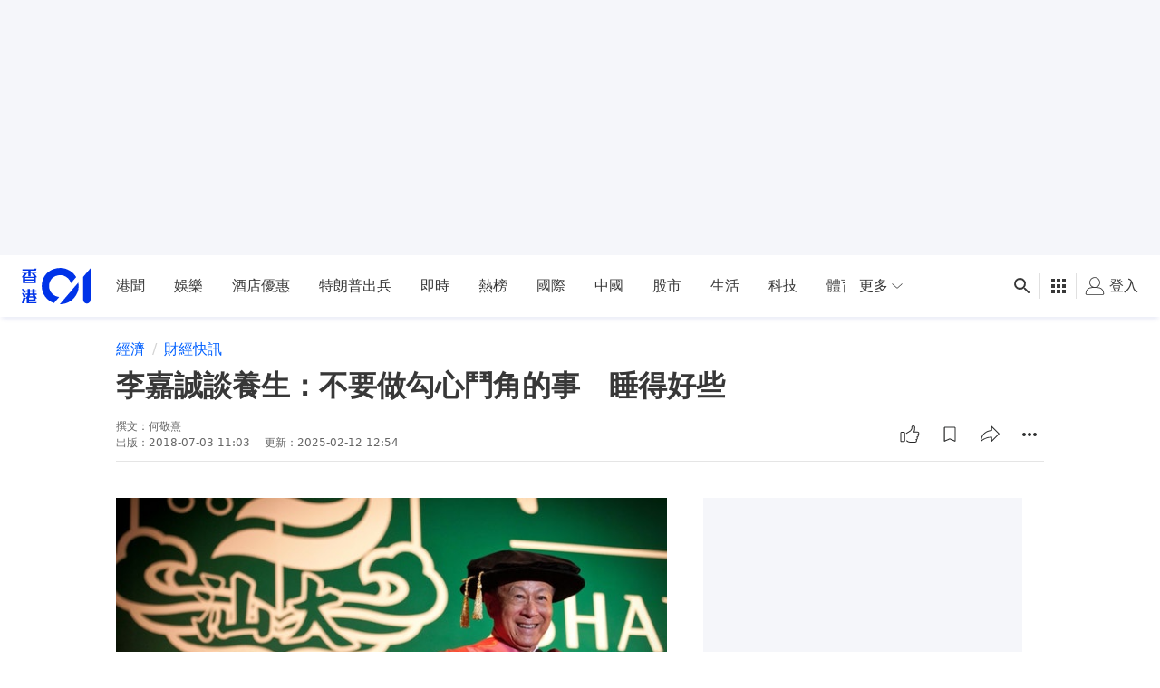

--- FILE ---
content_type: text/html; charset=utf-8
request_url: https://www.google.com/recaptcha/api2/aframe
body_size: 181
content:
<!DOCTYPE HTML><html><head><meta http-equiv="content-type" content="text/html; charset=UTF-8"></head><body><script nonce="eEYJm5qedcrqpl9Z2qam_Q">/** Anti-fraud and anti-abuse applications only. See google.com/recaptcha */ try{var clients={'sodar':'https://pagead2.googlesyndication.com/pagead/sodar?'};window.addEventListener("message",function(a){try{if(a.source===window.parent){var b=JSON.parse(a.data);var c=clients[b['id']];if(c){var d=document.createElement('img');d.src=c+b['params']+'&rc='+(localStorage.getItem("rc::a")?sessionStorage.getItem("rc::b"):"");window.document.body.appendChild(d);sessionStorage.setItem("rc::e",parseInt(sessionStorage.getItem("rc::e")||0)+1);localStorage.setItem("rc::h",'1768137503084');}}}catch(b){}});window.parent.postMessage("_grecaptcha_ready", "*");}catch(b){}</script></body></html>

--- FILE ---
content_type: text/javascript
request_url: https://www.hk01.com/_next/static/chunks/7353-9268d2a0135760e0.js
body_size: 11721
content:
(self.webpackChunk_N_E=self.webpackChunk_N_E||[]).push([[7353],{24409:function(e,t,r){"use strict";r.d(t,{e:function(){return n}});let n={homeSlider:"920px",slider:"1024px",threeColumns:"400px",twoColumns:"50vw",tvList:"820px",leftImageList3:"30vw",leftImageList2:"50vw",templateATopBanner:"820px",fullWidth:"100vw",articleFullWidthLG:"640px",articleFullWidthMD:"680px"}},64847:function(e){e.exports=function(){return!1}},45428:function(e,t,r){var n=r(42163),i=r(88725)(function(e){return null!=e&&"function"==typeof e.clone?e.clone():n(e,!0)});e.exports=i},77811:function(e,t,r){var n=r(29857),i=r(60603),s=r(24861),l=r(75159),o=n(i(["drop"],s,function(e,t){return l(Math.max(0,e),1/0,t)}));e.exports=o},6345:function(e,t,r){var n=r(29857),i=r(60603),s=r(15486),l=n(i([],r(6858),s));e.exports=l},63902:function(e,t,r){var n=r(29857)(r(60603)([],r(3653),function(e,t){for(var r=0,n=t.length;r<n;){if(e(t[r]))return r;r+=1}return -1}));e.exports=n},42163:function(e,t,r){var n=r(16531),i=r(462);e.exports=function e(t,r,l){if(l||(l=new s),o=typeof t,null==t||"object"!=o&&"function"!=o)return t;var o,a=function(n){var i=l.get(t);if(i)return i;for(var s in l.set(t,n),t)Object.prototype.hasOwnProperty.call(t,s)&&(n[s]=r?e(t[s],!0,l):t[s]);return n};switch(i(t)){case"Object":return a(Object.create(Object.getPrototypeOf(t)));case"Array":return a(Array(t.length));case"Date":return new Date(t.valueOf());case"RegExp":return n(t);case"Int8Array":case"Uint8Array":case"Uint8ClampedArray":case"Int16Array":case"Uint16Array":case"Int32Array":case"Uint32Array":case"Float32Array":case"Float64Array":case"BigInt64Array":case"BigUint64Array":return t.slice();default:return t}};var s=function(){function e(){this.map={},this.length=0}return e.prototype.set=function(e,t){var r=this.hash(e),n=this.map[r];n||(this.map[r]=n=[]),n.push([e,t]),this.length+=1},e.prototype.hash=function(e){var t=[];for(var r in e)t.push(Object.prototype.toString.call(e[r]));return t.join()},e.prototype.get=function(e){if(this.length<=180){for(var t in this.map)for(var r=this.map[t],n=0;n<r.length;n+=1){var i=r[n];if(i[0]===e)return i[1]}return}var s=this.hash(e),r=this.map[s];if(r)for(var n=0;n<r.length;n+=1){var i=r[n];if(i[0]===e)return i[1]}},e}()},16531:function(e){e.exports=function(e){return new RegExp(e.source,e.flags?e.flags:(e.global?"g":"")+(e.ignoreCase?"i":"")+(e.multiline?"m":"")+(e.sticky?"y":"")+(e.unicode?"u":"")+(e.dotAll?"s":""))}},15486:function(e,t,r){var n=r(88492);e.exports=function(e,t){return n(e<t.length?t.length-e:0,t)}},24861:function(e,t,r){var n=r(75525),i=function(){function e(e,t){this.xf=t,this.n=e}return e.prototype["@@transducer/init"]=n.init,e.prototype["@@transducer/result"]=n.result,e.prototype["@@transducer/step"]=function(e,t){return this.n>0?(this.n-=1,e):this.xf["@@transducer/step"](e,t)},e}();e.exports=function(e){return function(t){return new i(e,t)}}},6858:function(e,t,r){var n=r(75525),i=function(){function e(e,t){if(e<=0)return t;this.xf=t,this.pos=0,this.full=!1,this.acc=Array(e)}return e.prototype["@@transducer/init"]=n.init,e.prototype["@@transducer/result"]=function(e){return this.acc=null,this.xf["@@transducer/result"](e)},e.prototype["@@transducer/step"]=function(e,t){return this.full&&(e=this.xf["@@transducer/step"](e,this.acc[this.pos])),this.store(t),e},e.prototype.store=function(e){this.acc[this.pos]=e,this.pos+=1,this.pos===this.acc.length&&(this.pos=0,this.full=!0)},e}();e.exports=function(e){return function(t){return new i(e,t)}}},3653:function(e,t,r){var n=r(67874),i=r(75525),s=function(){function e(e,t){this.xf=t,this.f=e,this.idx=-1,this.found=!1}return e.prototype["@@transducer/init"]=i.init,e.prototype["@@transducer/result"]=function(e){return this.found||(e=this.xf["@@transducer/step"](e,-1)),this.xf["@@transducer/result"](e)},e.prototype["@@transducer/step"]=function(e,t){return this.idx+=1,this.f(t)&&(this.found=!0,e=n(this.xf["@@transducer/step"](e,this.idx))),e},e}();e.exports=function(e){return function(t){return new s(e,t)}}},28363:function(e,t,r){var n=r(67874),i=r(75525),s=function(){function e(e,t){this.xf=t,this.n=e,this.i=0}return e.prototype["@@transducer/init"]=i.init,e.prototype["@@transducer/result"]=i.result,e.prototype["@@transducer/step"]=function(e,t){this.i+=1;var r=0===this.n?e:this.xf["@@transducer/step"](e,t);return this.n>=0&&this.i>=this.n?n(r):r},e}();e.exports=function(e){return function(t){return new s(e,t)}}},60369:function(e,t,r){var n=r(29857),i=r(38982),s=n(function(e,t){return i(e)&&i(t)&&!(t<1)?(e%t+t)%t:NaN});e.exports=s},34305:function(e,t,r){var n=r(76203)(function(e,t,r){var n=r.length,i=r.slice(),s=e<0?n+e:e,l=t<0?n+t:t,o=i.splice(s,1);return s<0||s>=r.length||l<0||l>=r.length?r:[].concat(i.slice(0,l)).concat(o).concat(i.slice(l,r.length))});e.exports=n},88492:function(e,t,r){var n=r(29857),i=r(60603),s=r(28363),l=r(75159),o=n(i(["take"],s,function(e,t){return l(0,e<0?1/0:e,t)}));e.exports=o},91188:function(e,t,r){var n=r(29857),i=r(77811),s=n(function(e,t){return i(e>=0?t.length-e:0,t)});e.exports=s},53661:function(e,t,r){var n=r(56728)(0,"toLowerCase");e.exports=n},3352:function(e,t,r){"use strict";var n=r(55951),i=r.n(n),s=r(76319),l=r.n(s),o=r(64847),a=r.n(o),c=r(67294);let d={isDupe:a(),addItem:l(),addItems:i(),addNItems:(e,t)=>e.slice(0,t),reset:()=>{},get length(){return 0}},u=(0,c.createContext)(d);t.Z=u},82895:function(e,t,r){"use strict";r.d(t,{g:function(){return a.g}});var n=r(8307),i=r(79351),s=r.n(i),l=r(4730),o=r(67294),a=r(28343),c=r(27295),d=r(85893);let u=["autoIncreaseFetchKey","userReactionsFetchKey","children"];function p(e,t){var r=Object.keys(e);if(Object.getOwnPropertySymbols){var n=Object.getOwnPropertySymbols(e);t&&(n=n.filter(function(t){return Object.getOwnPropertyDescriptor(e,t).enumerable})),r.push.apply(r,n)}return r}function f(e){for(var t=1;t<arguments.length;t++){var r=null!=arguments[t]?arguments[t]:{};t%2?p(Object(r),!0).forEach(function(t){(0,n.Z)(e,t,r[t])}):Object.getOwnPropertyDescriptors?Object.defineProperties(e,Object.getOwnPropertyDescriptors(r)):p(Object(r)).forEach(function(t){Object.defineProperty(e,t,Object.getOwnPropertyDescriptor(r,t))})}return e}t.Z=e=>{let{autoIncreaseFetchKey:t,userReactionsFetchKey:r,children:n}=e,i=(0,l.Z)(e,u),{0:p,1:m}=(0,o.useState)(0);return(0,o.useEffect)(()=>{let e=e=>{s()(e.target?.closest?.(`.${c.S.PREVENT_CONTEXT_MENU}`))||e.preventDefault?.()};return document.addEventListener("contextmenu",e),()=>{document.removeEventListener("contextmenu",e)}},[]),(0,d.jsx)(a.fO.Provider,{value:f(f({},i),{},{userReactionsFetchKey:r&&t?`${r}::${p}`:r,autoIncreaseFetchKey:t,setFetchKeyCount:m}),children:n})}},28344:function(e,t,r){"use strict";var n=r(8307),i=r(4730),s=r(84158),l=r(93967),o=r.n(l),a=r(67294),c=r(40442),d=r(13961),u=r(85893);let p=["imageUrl","alt","imageVersion","srcSetSizes","lazyImg","fadeInOnly","swiperLazy"];function f(e,t){var r=Object.keys(e);if(Object.getOwnPropertySymbols){var n=Object.getOwnPropertySymbols(e);t&&(n=n.filter(function(t){return Object.getOwnPropertyDescriptor(e,t).enumerable})),r.push.apply(r,n)}return r}function m(e){for(var t=1;t<arguments.length;t++){var r=null!=arguments[t]?arguments[t]:{};t%2?f(Object(r),!0).forEach(function(t){(0,n.Z)(e,t,r[t])}):Object.getOwnPropertyDescriptors?Object.defineProperties(e,Object.getOwnPropertyDescriptors(r)):f(Object(r)).forEach(function(t){Object.defineProperty(e,t,Object.getOwnPropertyDescriptor(r,t))})}return e}let h=a.forwardRef((e,t)=>{let{imageUrl:r,alt:n,imageVersion:l=s.VERSIONS.WALL,srcSetSizes:a,lazyImg:f=!0,fadeInOnly:h=!1,swiperLazy:g}=e,b=(0,i.Z)(e,p),y=(0,s.getMediaAttr)(r,l),x=f||h;return!g&&x?(0,u.jsx)(c.Z,m(m({},e),{},{ref:t})):g||x?g?(0,u.jsx)(d.Z,m(m({ref:t,"data-src":y.src,"data-srcset":y.srcset},b),{},{className:o()("swiper-lazy",b.className)})):void 0:(0,u.jsx)(d.Z,m({ref:t,src:y.src,srcSet:y.srcset,sizes:a,alt:n,title:n},b))});t.Z=h},4008:function(e,t,r){"use strict";r.d(t,{Z:function(){return tW}});var n=r(58267),i=r.n(n),s=r(53661),l=r.n(s),o=r(8307),a=r(93967),c=r.n(a),d=r(67294),u=r(33862),p=r(97996),f=r(14067),m=r(4730),h=r(1216),g=r(49870),b=r(74647),y=r(3352),x=r(58056),j=r(11752),O=r.n(j),v=r(77185),w=r(17312),P=r(74187),k=r(13961),_=r(61853),S=r(74652),N=r.n(S),I=r(60369),E=r.n(I),T=r(80831),C=r.n(T),Z=r(90216),D=r.n(Z),L=r(79351),A=r.n(L),$=r(77469),R=r.n($),z=r(5152),M=r.n(z),G=r(24409),W=r(68226),B=r(14476),F=r(90715),V=r(6322),U=r(99353),K=r(72662),H=r(59456),J=r(70564),X=r(85893);let Y=[1,2,3];var q=()=>(0,X.jsxs)(X.Fragment,{children:[(0,X.jsx)("ul",{className:c()("home-slider-placeholder-horizontal","relative flex h-full w-full flex-col"),children:(0,X.jsx)("li",{className:"block w-full translate-x-0 [&:not(:last-child)]:mb-1",children:(0,X.jsx)(J.Z,{className:c()("w-full [&_.card-footer]:opacity-40","[&_.card-header]:opacity-40 [&_.card-main]:opacity-40")})})}),(0,X.jsx)("ul",{className:c()("hidden xl:block","absolute right-[-2px] top-0 flex h-full flex-col justify-center","w-[calc(100%*(var(--vertical-slider-width-percentage)))]"),children:Y.map(e=>(0,X.jsx)("li",{className:"placeholder-hk01 block h-1/3 w-full animate-pulse"},e))})]});function Q(e,t){var r=Object.keys(e);if(Object.getOwnPropertySymbols){var n=Object.getOwnPropertySymbols(e);t&&(n=n.filter(function(t){return Object.getOwnPropertyDescriptor(e,t).enumerable})),r.push.apply(r,n)}return r}function ee(e){for(var t=1;t<arguments.length;t++){var r=null!=arguments[t]?arguments[t]:{};t%2?Q(Object(r),!0).forEach(function(t){(0,o.Z)(e,t,r[t])}):Object.getOwnPropertyDescriptors?Object.defineProperties(e,Object.getOwnPropertyDescriptors(r)):Q(Object(r)).forEach(function(t){Object.defineProperty(e,t,Object.getOwnPropertyDescriptor(r,t))})}return e}let et=M()(()=>Promise.all([r.e(4411),r.e(518)]).then(r.bind(r,30518)),{loading:function(){return(0,X.jsx)(q,{})},ssr:!1,loadableGenerated:{webpack:()=>[30518]}}),er="slider_one_plus_three",en=["mouseover","touchstart"],ei=R()(A()),es=(e,t)=>D()({},[t,"data"],e);var el=({items:e=[]})=>{let t=ei(e),r=[...t].reverse(),n=t.length,i=(0,d.useRef)(null),s=(0,d.useRef)(null),l=(0,d.useRef)(null),o=(0,d.useRef)(new Set),a=(0,d.useRef)(),u=(0,d.useRef)({}),{0:p,1:f}=(0,d.useState)(!1),m=(0,d.useRef)(null),{0:h,1:g}=(0,d.useState)(!1),{isXL:b}=(0,U.Z)(),{track:y,clickTracker:x}=(0,K.Z)(),j=(e,t)=>{y(w.zW.SLIDER_CLICK,ee(ee(ee({},x?.data),(0,W.J6)(e,t+1)),{},{diagnosis:"slider"},b?{slider_type:`${er}_desktop_${a.current}`}:{}))},O=e=>{let t=e.touches?e.touches[0].target:e.target;g(!!t.closest(".share-button")||!!t.closest(".bookmark-button"))},v=(e,t)=>{let r=es(e,t),n=C()("articleId",r);r&&n&&!o.current.has(n)&&o.current.add(n)},P=e=>{let t=e.touches?e.touches[0]:e,r=s.current?.getBoundingClientRect().top,n=4-Math.floor((t.pageY-r)/130);n>=2&&n<=4&&(a.current=n)},k=e=>{let t=e-1>0?e-1:n-1,r={3:t};0===t?(r[4]=n-1,r[2]=1):t===n-1?(r[4]=t-1,r[2]=0):(r[4]=t-1,r[2]=t+1),u.current=r},_=()=>{m.current?.swiper?.autoplay.stop()},S=()=>{m.current?.swiper?.autoplay.start()},I=()=>{let e=a.current;if(!e)return;let t=u.current[e];j(r[t],t)};(0,d.useEffect)(()=>(en.forEach(e=>{l.current?.addEventListener(e,O),s.current?.addEventListener(e,P)}),s.current?.addEventListener("mouseenter",_),s.current?.addEventListener("mouseleave",S),s.current?.addEventListener("click",I),()=>{en.forEach(e=>{l.current?.removeEventListener(e,O),s.current?.removeEventListener(e,P)}),s.current?.removeEventListener("mouseenter",_),s.current?.removeEventListener("mouseleave",S),s.current?.removeEventListener("click",I)}),[l.current,s.current,p]);let T=()=>n-m.current?.swiper?.realIndex-2>=0?n-m.current?.swiper?.realIndex-2:m.current?.swiper?.realIndex-2+n,Z={runCallbacksOnInit:!1,effect:"fade",loop:!0,loopAdditionalSlides:1,simulateTouch:!1,roundLengths:!0,autoplay:{delay:(0,H.Q)()?void 0:6e3,disableOnInteraction:!1},slidesPerView:1,centeredSlides:!1,spaceBetween:0,pagination:!0,on:{init:function(){f(!0),v(t,m.current?.swiper?.realIndex)},slideNextTransitionStart:function(){i.current?.swiper?.slidePrev()},slideNextTransitionEnd:function(){v(t,m.current?.swiper?.realIndex)},slidePrevTransitionStart:function(){i.current?.swiper?.slideNext()},slidePrevTransitionEnd:function(){v(t,m.current?.swiper?.realIndex)}}},D={runCallbacksOnInit:!1,direction:"vertical",slidesPerView:"auto",centeredSlides:!0,loop:!0,simulateTouch:!1,spaceBetween:2,roundLengths:!0,navigation:!1,initialSlide:T(),on:{init:function(){let e=i.current?.swiper?.realIndex;k(T()),b&&(v(r,e),v(r,E()(e+1,n)),v(r,E()(e-1,n)))},slidePrevTransitionEnd:function(){k(i.current?.swiper?.realIndex),b&&v(r,E()(i.current?.swiper?.realIndex-1,n))},slideNextTransitionEnd:function(){k(i.current?.swiper?.realIndex),b&&v(r,E()(i.current?.swiper?.realIndex+1,n))}}};return(0,X.jsxs)("div",{className:"home-slider-wrapper relative flex flex-row",style:{"--vertical-slider-width-percentage":"229/920"},children:[(0,X.jsx)("div",{className:c()("home-slider-horizontal","mr-0 h-full w-full","xl:mr-0.5 xl:w-[calc(100%*(1-var(--vertical-slider-width-percentage)))]","[&_.swiper-button-prev]:mobileOnly:hidden","[&_.swiper-button-next]:mobileOnly:hidden","[&_.swiper-pagination]:xl:hidden"),ref:l,children:(0,X.jsx)(et,{sliderId:"sliderHomeHorizontal",options:Z,stopAutoplayOnHover:!0,modifiers:["mobilePaginationMiddle","withFadeEffect"],itemCount:n,innerRef:m,children:t.map((e,t)=>(0,X.jsx)("swiper-slide",{children:(0,X.jsx)(V.Z,{value:{clickTracker:{data:ee(ee({},(0,W.J6)(e,t+1)),{},{diagnosis:"slider",slider_type:b?`${er}_desktop_1`:`${er}_mobile_${t+1}`}),event:h?w.zW.HOME_SLIDER_CLICK:w.zW.SLIDER_CLICK}},children:(0,X.jsx)(B.Z,{item:e,lazyImg:!1,useCleanImage:!0,fadeInOnly:!0,className:"h-full bg-white",srcSetSizes:`(min-width: ${F.Breakpoint.LG}px) ${G.e.homeSlider}, ${G.e.fullWidth}`})})},N()(["data","title"],e)))})}),b&&p&&(0,X.jsx)("div",{className:c()("home-slider-vertical","h-0 w-0 overflow-hidden","xl:aspect-[228/388] xl:h-auto xl:w-[calc(100%*var(--vertical-slider-width-percentage))]","[&_.home-slider-placeholder-horizontal]:hidden [&_li:not(:first-child)]:mt-0.5"),ref:s,children:(0,X.jsx)(et,{options:D,sliderId:"homeSliderVertical",innerRef:i,children:r.map(e=>(0,X.jsx)("swiper-slide",{children:(0,X.jsx)(V.Z,{value:{clickTracker:null},children:(0,X.jsx)(B.Z,{item:e,lazyImg:!1,useCleanImage:!0,fadeInOnly:!0,hideBookmark:!0,hideSocialReaction:!0,hideInlinePlayer:!0,className:c()("h-full bg-white",n%2==0&&"-translate-y-1/2"),srcSetSizes:`(min-width: ${F.Breakpoint.LG}px) ${G.e.homeSlider}, ${G.e.fullWidth}`})})},N()(["data","title"],e)))})})]})},eo=r(34305),ea=r.n(eo),ec=r(84997),ed=r.n(ec),eu=r(63902),ep=r.n(eu),ef=r(67541),em=r(45428),eh=r.n(em),eg=e=>{let t=eh()(e);for(let e=t.length-1;e>0;e--){let r=Math.floor(Math.random()*(e+1));[t[e],t[r]]=[t[r],t[e]]}return t},eb=r(58034),ey=r.n(eb),ex=r(21034),ej=r.n(ex),eO=r(28344);let ev="01_swiper_duplicate_items";function ew(e){let{params:t,slides:r}=e,{loop:n,slidesPerGroup:i,slidesPerView:s}=t;try{let t="auto"===s?e.slidesPerViewDynamic():s,l=e=>e.map(e=>{let t=e.cloneNode(!0);return t.classList.add(ev),t.removeAttribute("data-swiper-slide-index"),t});if(n&&r.length<t+i){let t=r.filter(e=>!e.classList.contains(ev)),n=l(t),i=l(t).reverse();e.appendSlide(n),e.prependSlide(i)}}catch(e){console.error("fail to fix loop",e)}}let eP=[0,1,2,3,4];var ek=()=>(0,X.jsx)("div",{className:c()("animate-pulse overflow-hidden whitespace-nowrap","h-[calc(var(--promotion-slide-width)*0.5625)]"),children:eP.map(e=>(0,X.jsx)("div",{className:c()("mr-3 inline-block","!w-[var(--promotion-slide-width)]","img-aspect-ratio-placeholder")},e))});function e_(e,t){var r=Object.keys(e);if(Object.getOwnPropertySymbols){var n=Object.getOwnPropertySymbols(e);t&&(n=n.filter(function(t){return Object.getOwnPropertyDescriptor(e,t).enumerable})),r.push.apply(r,n)}return r}function eS(e){for(var t=1;t<arguments.length;t++){var r=null!=arguments[t]?arguments[t]:{};t%2?e_(Object(r),!0).forEach(function(t){(0,o.Z)(e,t,r[t])}):Object.getOwnPropertyDescriptors?Object.defineProperties(e,Object.getOwnPropertyDescriptors(r)):e_(Object(r)).forEach(function(t){Object.defineProperty(e,t,Object.getOwnPropertyDescriptor(r,t))})}return e}let eN=M()(()=>Promise.all([r.e(4411),r.e(518)]).then(r.bind(r,30518)),{loading:function(){return(0,X.jsx)(ek,{})},ssr:!1,loadableGenerated:{webpack:()=>[30518]}});var eI=(0,d.memo)(({items:e,onClick:t,onPageChangeTrack:r,onViewTrack:n})=>{let i=(0,d.useRef)(Array(e.length).fill(!1)),{adSetting:s}=(0,d.useContext)(f.Z),l=(0,d.useRef)(null),o=(0,d.useCallback)(t=>{t?.slides?.forEach(t=>{let r=t.dataset.swiperSlideIndex,s=i.current[r],l=t.classList.contains("swiper-slide-fully-visible");!s&&n&&l&&(n(e[r],Number(r)),i.current[r]=!0)})},[e,n]),a=e.length,u={slidesPerView:"auto",centeredSlides:!0,spaceBetween:12,watchOverflow:!0,simulateTouch:!1,watchSlidesProgress:!0,roundLengths:!0,runCallbacksOnInit:!1,lazy:!1,loop:a>1,breakpoints:{[F.Breakpoint.MD-1]:{centeredSlides:!0,freeMode:!0,freeModeSticky:!0,allowTouchMove:!0},[F.Breakpoint.LG-1]:{slidesPerView:4,centeredSlides:!1},[F.Breakpoint.XL-1]:{slidesPerView:4,centeredSlides:!1}}},m=(0,d.useMemo)(()=>eS(eS({},ej()({breakpoints:{[F.Breakpoint.MD-1]:{loop:a>1},[F.Breakpoint.LG-1]:{loop:a>1},[F.Breakpoint.XL-1]:{loop:a>3}}},u)),{},{on:{afterInit:function(e){ew(e)},breakpoint:function(e){e.initialized&&ew(e)},init:function(){o(this)},slideChangeTransitionEnd:function(){o(this)},slideNextTransitionStart:function(){r&&r("next")},slidePrevTransitionStart:function(){r&&r("previous")}}}),[o,a,r]);return(0,X.jsxs)("section",{className:c()("home-slider-promotion","mt-4 lg:mt-6","[&_.swiper-button-prev]:mobileOnly:hidden","[&_.swiper-button-next]:mobileOnly:hidden","[&_.swiper-button-disabled]:lg:hidden","[&_swiper-slide]:!w-auto"),children:[(0,X.jsxs)("div",{className:"px-4 pb-2 lg:px-0 lg:pb-3",children:[(0,X.jsx)(p.Z,{lazy:!1,id:v.X.MINI_1X1,slots:s.slots,targeting:s.targeting,slotType:v.X.MINI_1X1}),(0,X.jsx)("h3",{className:"text-[1.125rem] font-medium lg:text-[1.25rem]",children:"推廣項目"})]}),!ey()(e)&&(0,X.jsx)(eN,{sliderId:"sliderPromotionEntrance",options:m,innerRef:l,children:e.map((e,r)=>(0,X.jsx)("swiper-slide",{children:(0,X.jsx)("div",{className:c()("img-aspect-ratio-placeholder","overflow-hidden rounded-sm","!w-[var(--promotion-slide-width)]","[&_img]:transition","[&_img]:ease-in-out","[&_img]:duration-200","[&_img:hover]:scale-[1.08]"),children:(0,X.jsx)(_.Z,eS(eS({href:e.url,onClick:t&&t(e,r)},e.isPopUp?{target:"_blank"}:{}),{},{children:(0,X.jsx)(eO.Z,{lazyImg:!1,imageUrl:e.image,alt:e.title,title:e.title})}))})},e.id))})]})}),eE=r(1968);function eT(e,t){var r=Object.keys(e);if(Object.getOwnPropertySymbols){var n=Object.getOwnPropertySymbols(e);t&&(n=n.filter(function(t){return Object.getOwnPropertyDescriptor(e,t).enumerable})),r.push.apply(r,n)}return r}function eC(e){for(var t=1;t<arguments.length;t++){var r=null!=arguments[t]?arguments[t]:{};t%2?eT(Object(r),!0).forEach(function(t){(0,o.Z)(e,t,r[t])}):Object.getOwnPropertyDescriptors?Object.defineProperties(e,Object.getOwnPropertyDescriptors(r)):eT(Object(r)).forEach(function(t){Object.defineProperty(e,t,Object.getOwnPropertyDescriptor(r,t))})}return e}var eZ=()=>{let{entrances:e}=(0,d.useContext)(ef.ZP),{trackingOptions:t}=(0,d.useContext)(eE.Z),r=(0,d.useMemo)(()=>e?.[ef.q8.HK01_MAIN_PROMOTION_ENTRANCE]?.items,[e]),n=(0,d.useMemo)(()=>{let e=eg(r),t=ep()(ed()(!0,"isPinned"))(e);return -1===t?e:ea()(t,0,e)},[r]),i=eC(eC({},t?.screen&&{screen:t?.screen}),t?.screen_id&&{screen_id:t?.screen_id}),s=P.WD.PROMOTION_ENTRANCE,l=(0,d.useCallback)((e,t)=>{if(!e)return;let{id:r,title:n,url:s,isPinned:l,remarks:o}=e,a=eC({item_id:r,item_title:n,item_url:s,item_order:t+1,item_pinned:l,item_remark:o,item_content:e.title},i);(0,w.j)(w.zW.PROMOTION_ENTRANCE_VIEW,a)},[]),o=(0,d.useCallback)((e,t)=>()=>{let{id:r,title:n,url:l,isPinned:o,remarks:a}=e,c=eC({item_id:r,item_title:n,item_url:l,item_order:t+1,item_pinned:o,item_remark:a,item_content:e.title,diagnosis:s},i);(0,w.j)(w.zW.PROMOTION_ENTRANCE_CLICK,c)},[]),a=(0,d.useCallback)(e=>{let t=eC({change_direction:e,diagnosis:s},i);(0,w.j)(w.zW.PROMOTION_ENTRANCE_CHANGE_PAGE,t)},[]);return r?(0,X.jsx)(eI,{items:n,onViewTrack:l,onClick:o,onPageChangeTrack:a}):null},eD=r(47659),eL=r.n(eD);let eA=[0,1,2,3,4,5];var e$=()=>(0,X.jsx)("div",{className:"flex animate-pulse flex-row justify-around overflow-hidden",children:eA.map(e=>(0,X.jsxs)("div",{className:c()("flex flex-col","m-0 px-4 pb-8 pt-4","[&:nth-child(-n+2)]:hidden","[&:nth-child(-n+2)]:tabletOnly:block"),children:[(0,X.jsx)("div",{className:"mb-2 h-10 w-10 rounded-full bg-light-n3"}),(0,X.jsx)("div",{className:"h-2 rounded-sm bg-light-n3"})]},e))});function eR(e,t){var r=Object.keys(e);if(Object.getOwnPropertySymbols){var n=Object.getOwnPropertySymbols(e);t&&(n=n.filter(function(t){return Object.getOwnPropertyDescriptor(e,t).enumerable})),r.push.apply(r,n)}return r}function ez(e){for(var t=1;t<arguments.length;t++){var r=null!=arguments[t]?arguments[t]:{};t%2?eR(Object(r),!0).forEach(function(t){(0,o.Z)(e,t,r[t])}):Object.getOwnPropertyDescriptors?Object.defineProperties(e,Object.getOwnPropertyDescriptors(r)):eR(Object(r)).forEach(function(t){Object.defineProperty(e,t,Object.getOwnPropertyDescriptor(r,t))})}return e}let eM=M()(()=>Promise.all([r.e(4411),r.e(518)]).then(r.bind(r,30518)),{loading:function(){return(0,X.jsx)(e$,{})},ssr:!1,loadableGenerated:{webpack:()=>[30518]}});var eG=e=>{let{area:t,items:r,style:n,options:i,onViewTrack:s,onClick:l,onPageChangeTrack:o}=e,a=(0,d.useRef)([]),u=(0,d.useRef)(1),p=(0,d.useRef)(null),f=ez(ez({},i),{},{on:{init:function(){let e=0,t=this.params.slidesPerGroup?this.params.slidesPerGroup:this.params.slidesPerView;for(;e<r.length&&e<t;)s&&s(r[e],e),a.current.push(e),e++},slideChange:function(){let e=this.params.slidesPerGroup?this.params.slidesPerGroup:this.params.slidesPerView,t=(u.current+1)*e;if(r.length>e)for(let e=this.activeIndex;e<t;e++)!a.current.includes(e)&&s&&(eL()([e],r)&&s(r[e],e),a.current.push(e))},slideNextTransitionStart:function(){o&&(o("next"),u.current+=1)},slidePrevTransitionStart:function(){o&&(o("previous"),u.current-=1)}}}),m=r.length>0&&r.length<5,h=ey()(r);return(0,X.jsx)("section",{style:n,className:c()(h?"h-0 border-none":"border border-x-0 border-solid border-black-8 lg:border-none",m&&"h-[6.25rem] lg:h-30",!h&&!m&&"h-30","[&_.swiper-pagination]:absolute","[&_.swiper-pagination]:!bottom-0","[&_.swiper-pagination]:h-10","[&_.swiper-pagination]:w-full","[&_.swiper-button-prev]:mobileOnly:hidden","[&_.swiper-button-next]:mobileOnly:hidden","[&_.swiper-pagination-bullet::before]:bg-light-o4","[&_.swiper-pagination-bullet-active::before]:!bg-light-p4"),children:!h&&(0,X.jsx)(eM,{sliderId:"sliderServiceEntrance",options:f,modifiers:["hoverNav"],innerRef:p,children:r.map((e,r)=>{let n={className:"swiper-lazy","data-src":e.image,swiperLazy:!0},s=i.lazy?n:{src:e.image};return(0,X.jsx)("swiper-slide",{children:(0,X.jsx)(_.Z,ez(ez({"data-testid":t?`${t}-service-icon-${e.id}`:"",href:e.url},e.isPopUp?{target:"_blank"}:{}),{},{onClick:l&&l(e,r),children:(0,X.jsxs)("figure",{children:[(0,X.jsx)(eO.Z,ez(ez({},s),{},{imageUrl:e.image,alt:e.title,title:e.title,fadeInOnly:!0})),e.title]})}))},e.id)})})})};function eW(e,t){var r=Object.keys(e);if(Object.getOwnPropertySymbols){var n=Object.getOwnPropertySymbols(e);t&&(n=n.filter(function(t){return Object.getOwnPropertyDescriptor(e,t).enumerable})),r.push.apply(r,n)}return r}function eB(e){for(var t=1;t<arguments.length;t++){var r=null!=arguments[t]?arguments[t]:{};t%2?eW(Object(r),!0).forEach(function(t){(0,o.Z)(e,t,r[t])}):Object.getOwnPropertyDescriptors?Object.defineProperties(e,Object.getOwnPropertyDescriptors(r)):eW(Object(r)).forEach(function(t){Object.defineProperty(e,t,Object.getOwnPropertyDescriptor(r,t))})}return e}let eF={slidesPerView:4,slidesPerGroup:4,centerInsufficientSlides:!0,roundLengths:!0,watchOverflow:!0,pagination:!0,breakpoints:{[F.Breakpoint.MD-1]:{slidesPerView:6,slidesPerGroup:6},[F.Breakpoint.LG-1]:{slidesPerView:4,slidesPerGroup:4}}};var eV=e=>{let{style:t}=e,{entrances:r}=(0,d.useContext)(ef.ZP),{trackingOptions:n}=(0,d.useContext)(eE.Z),i=r?.[ef.q8.HK01_MAIN_SERVICE_ENTRANCE]?.items;if(!i)return null;let s=eB(eB({display_template:"row",diagnosis:P.WD.SERVICE_ENTRANCE},n?.screen&&{screen:n?.screen}),n?.screen_id&&{screen_id:n?.screen_id});return(0,X.jsx)(eG,{style:t,items:i,onClick:(e,t)=>()=>{let{id:r,title:n,url:i,isPinned:l,remarks:o}=e,a=eB({item_id:r,item_title:n,item_url:i,item_order:t+1,item_pinned:l,item_remark:o,item_content:n},s);(0,w.j)(w.zW.SERVICE_ENTRANCE_CLICK,a)},onPageChangeTrack:e=>{let t=eB({change_direction:e},s);(0,w.j)(w.zW.SERVICE_ENTRANCE_CHANGE_PAGE,t)},options:eF})};let{publicRuntimeConfig:{ENABLE_GRIEF_MODE:eU}}=O()();var eK=({section:e,adSetting:t,adSlotType:r=v.X.LREC_1})=>{let{isSSR:n,homeTopBanner:i}=(0,d.useContext)(f.Z);return(0,d.useEffect)(()=>{if(n)return},[]),(0,X.jsxs)("div",{className:c()("section-home-top","cmp-page-grid -mt-4 flex flex-col px-0","md:-mt-4","lg:-mt-1 lg:flex-row lg:px-[18px]","xl:mt-1"),style:{"--home-top-rhs-width":"312px"},children:[(0,X.jsxs)("div",{className:c()("w-full px-0","lg:w-[calc(100%-var(--home-top-rhs-width))] lg:px-1.5 lg:pb-4"),children:[(0,X.jsx)(el,{items:e.items}),(0,X.jsx)(eZ,{})]}),(0,X.jsxs)("div",{className:c()("flex w-full flex-col justify-between","md:w-full","lg:w-[var(--home-top-rhs-width)] lg:px-1.5"),children:[(0,X.jsx)("div",{className:c()("order-2 mx-auto mb-0 hidden","md:mb-4 md:block md:w-[300px]","lg:order-1 lg:mb-0 lg:w-full",!i&&"bg-light-n3 md:h-[200px]"),children:i?(0,X.jsx)(V.Z,{value:{clickTracker:{data:{item_id:i.listId,item_title:i.altTitle,item_url:i.altLink,diagnosis:P.WD.PROMOTE_APP_DOWNLOAD_PAGE},event:w.zW.PROMOTE_APP_DOWNLOAD_PAGE_CLICK}},children:(0,X.jsx)(_.Z,{href:i.altLink,target:i.target,children:(0,X.jsx)(k.Z,{src:i.altImage??i.altDesc,alt:i.altTitle??""})})}):null}),(0,X.jsx)("div",{className:c()("home-slider-service","order-1 mb-4 bg-white/80","mobileAndTabletOnly:mt-4","lg:order-2 lg:mb-2 lg:bg-transparent",eU&&"grayscale"),children:(0,X.jsx)(eV,{})}),(0,X.jsx)("div",{className:"mx-auto lg:order-3 lg:mb-4 lg:h-[250px] [&_iframe]:mobileAndTabletOnly:mt-4",children:t&&(0,X.jsx)(p.Z,{slots:t.slots,slotType:r,targeting:t.targeting})})]})]})},eH=({section:e,adSetting:t,adSlotType:r,skeleton:n})=>{let[i,...s]=e.items,{isDesktopOrWider:l}=(0,U.F)(),o=r&&Array.isArray(r)?r:[r],a=(0,X.jsxs)(d.Fragment,{children:[s.map((t,r)=>(0,X.jsx)(V.Z,{value:{clickTracker:{event:e.clickEvent,data:(0,W.J6)(t,r+2)}},children:(0,X.jsx)(B.Z,{item:t,skeleton:n,style:{order:r+1},srcSetSizes:`(min-width: ${F.Breakpoint.LG}px) ${G.e.threeColumns}, ${G.e.fullWidth}`})},`article_${r}`)),!l&&t&&o?.map((e,r)=>X.jsx("div",{className:"flex w-full flex-col items-center justify-start lg:hidden",style:{order:4*r},children:X.jsx("div",{className:"flex",children:X.jsx(p.Z,{slots:t.slots,targeting:t.targeting,slotType:e})})},r))]});return(0,X.jsxs)("div",{className:"section__content section-display--grid-1-large-3-2-small",children:[(0,X.jsx)(V.Z,{value:{clickTracker:{event:e.clickEvent,data:(0,W.J6)(i,1)}},children:(0,X.jsx)(B.Z,{item:i,srcSetSizes:`(min-width: ${F.Breakpoint.LG}px) ${G.e.templateATopBanner}, ${G.e.fullWidth}`})}),l&&t&&o&&(0,X.jsxs)("div",{className:"hidden flex-col items-center lg:flex",children:[o[0]&&(0,X.jsx)("div",{className:"mb-4 mt-3 lg:mb-5 lg:mt-0",children:(0,X.jsx)(p.Z,{slots:t.slots,targeting:t.targeting,slotType:o[0]})}),o[1]&&(0,X.jsx)("div",{className:"flex",children:(0,X.jsx)(p.Z,{slots:t.slots,targeting:t.targeting,slotType:o[1]})})]}),a]})},eJ=r(52155),eX=r(4753),eY=({section:e,adSetting:t,adSlotType:r,skeleton:n,itemIndexStartsFrom:i,underPhoto22:s})=>{let{isMobile:l}=(0,U.F)();return(0,X.jsxs)("div",{className:"section__content section-display--grid-2-large-3-small",children:[e.items.map((t,r)=>{let o=[eJ.eT.ARTICLE,eJ.eT.GALLERY].includes((0,eX.C)(t));return(0,X.jsx)(V.Z,{value:{clickTracker:{event:e.clickEvent,data:(0,W.J6)(t,r+1+(i??0))}},children:(0,X.jsx)(B.Z,{item:t,skeleton:n,useCleanImage:l&&o&&(s||r>0),srcSetSizes:`(min-width: ${F.Breakpoint.LG}px) ${G.e.twoColumns}, ${G.e.fullWidth}`})},`article_${r}`)}),t&&r&&(0,X.jsx)("div",{className:"hidden items-center bg-light-n2 lg:col-span-2 lg:flex",children:(0,X.jsx)(p.Z,{lazyClassName:"enterviewport__wrapper",slots:t.slots,slotType:r,targeting:t.targeting})})]})},eq=({section:e,skeleton:t})=>(0,X.jsx)("div",{className:"section__content section-display--grid-3-1",children:e.items.map((r,n)=>(0,X.jsx)(V.Z,{value:{clickTracker:{event:e.clickEvent,data:(0,W.J6)(r,n+1)}},children:(0,X.jsx)(B.Z,{item:r,style:{order:n},skeleton:t,srcSetSizes:`(min-width: ${F.Breakpoint.LG}px) ${G.e.threeColumns}, ${G.e.fullWidth}`},`article_${n}`)},r.id))}),eQ=({section:e,adSetting:t,adSlotType:r=v.X.LREC_2,skeleton:n})=>(0,X.jsxs)("div",{className:"section__content section-display--grid-3-2-always",children:[e.items.map((t,r)=>(0,X.jsx)(V.Z,{value:{clickTracker:{event:e.clickEvent,data:(0,W.J6)(t,r+1)}},children:(0,X.jsx)(B.Z,{item:t,style:{order:r},skeleton:n,srcSetSizes:`(min-width: ${F.Breakpoint.LG}px) ${G.e.threeColumns}, ${G.e.fullWidth}`},`article_${r}`)},t.id)),t&&r&&(0,X.jsx)("div",{className:"order-3 mb-2 flex items-center bg-light-n2 lg:order-5 lg:mb-3 lg:px-1.5 [&_iframe]:inline",id:"debug-0-ad-outer-container",children:(0,X.jsx)(p.Z,{lazyClassName:"enterviewport__wrapper",slots:t.slots,slotType:r,targeting:t.targeting})})]}),e0=({section:e,adSetting:t,adSlotType:r,skeleton:n,itemIndexStartsFrom:i})=>{let{isMobile:s}=(0,U.F)();return(0,X.jsxs)("div",{className:"section__content section-display--grid-3-2",children:[e.items.map((t,r)=>(0,X.jsx)(V.Z,{value:{clickTracker:{event:e.clickEvent,data:(0,W.J6)(t,r+1+(i??0))}},children:(0,X.jsx)(B.Z,{item:t,skeleton:n,useCleanImage:s&&[eJ.eT.ARTICLE,eJ.eT.GALLERY].includes((0,eX.C)(t))&&r>0,srcSetSizes:`(min-width: ${F.Breakpoint.LG}px) ${G.e.threeColumns}, ${r>0?G.e.leftImageList2:G.e.fullWidth}`})},t.id)),t&&r&&(0,X.jsx)("div",{className:"hidden justify-center bg-light-n2 lg:flex [&_.js-ad-slot]:h-full",children:(0,X.jsx)(p.Z,{lazyClassName:"enterviewport__wrapper",slots:t.slots,slotType:r,targeting:t.targeting})})]})},e1=r(66014),e2=r(55027),e3=r(55588),e4=({section:e,dataFetcher:t,adSetting:r,pageType:n,isSlit:i=!1})=>{let{loadMore:s,items:l,nextOffset:o}=(0,e1.Z)({items:e.items,nextOffset:e.nextOffset}),{isMobile:a}=(0,U.F)();return(0,X.jsx)(e3.Z,{className:c()("section__content section-display--grid-3-2-infinite",i?e2.Kp.INFINITE_GRID_32_SLIT_INFINITE_DISPLAY:e2.Kp.INFINITE_GRID_32_INFINITE_DISPLAY),dataAttributes:{"data-scroll-helper-class":i?e2.Kp.INFINITE_GRID_32_SLIT_INFINITE_DISPLAY:e2.Kp.INFINITE_GRID_32_INFINITE_DISPLAY},data:t?e.items:l,dataFetcher:t??s,hasMore:!!(t?e.nextOffset:o),loadMoreEvent:e.loadMoreEvent,ad:r,pageType:n,useCleanImage:a,srcSetSizes:`(min-width: ${F.Breakpoint.LG}px) ${G.e.threeColumns}, ${G.e.leftImageList2}`})},e6=({section:e,skeleton:t})=>(0,X.jsx)("div",{className:"section__content section-display--photo-2-1 mobileAndTabletOnly:px-0",children:e.items.map((r,n)=>(0,X.jsx)(V.Z,{value:{clickTracker:{event:e.clickEvent,data:(0,W.J6)(r,n+1)}},children:(0,X.jsx)(B.Z,{item:r,useCleanImage:!0,skeleton:t,srcSetSizes:`(min-width: ${F.Breakpoint.LG}px) ${G.e.twoColumns}, ${G.e.fullWidth}`},r.id)},r.id))}),e5=({section:e,adSetting:t,adSlotType:r,skeleton:n,itemIndexStartsFrom:i,srcSetSizes:s})=>{let{isMobile:l,isDesktopOrWider:o}=(0,U.F)(),a=r&&Array.isArray(r)?r:[r];return(0,X.jsxs)("div",{className:"section__content section-display--photo-2-2",children:[e.items.map((t,r)=>(0,X.jsx)(V.Z,{value:{clickTracker:{event:e.clickEvent,data:(0,W.J6)(t,r+1+(i??0))}},children:(0,X.jsx)(B.Z,{style:{order:1},item:t,useCleanImage:!l,skeleton:n,srcSetSizes:s})},t.id)),!o&&t&&a?.map((e,r)=>X.jsx("div",{className:"ad-slot-wrapper mb-4 flex flex-col items-center justify-start lg:mb-0",style:{order:4*r},children:X.jsx("div",{className:"my-2 lg:my-0",children:X.jsx(p.Z,{slots:t.slots,slotType:e,targeting:t.targeting})})},r))]})};function e8(e,t){var r=Object.keys(e);if(Object.getOwnPropertySymbols){var n=Object.getOwnPropertySymbols(e);t&&(n=n.filter(function(t){return Object.getOwnPropertyDescriptor(e,t).enumerable})),r.push.apply(r,n)}return r}function e7(e){for(var t=1;t<arguments.length;t++){var r=null!=arguments[t]?arguments[t]:{};t%2?e8(Object(r),!0).forEach(function(t){(0,o.Z)(e,t,r[t])}):Object.getOwnPropertyDescriptors?Object.defineProperties(e,Object.getOwnPropertyDescriptors(r)):e8(Object(r)).forEach(function(t){Object.defineProperty(e,t,Object.getOwnPropertyDescriptor(r,t))})}return e}var e9=({section:e,adSetting:t,adSlotType:r,skeleton:n})=>{let i=e.items.slice(0,4);return(0,X.jsxs)("div",{className:"section-display--photo-2-2--grid-2-large-3-small",children:[(0,X.jsx)(e5,{section:e7(e7({},e),{},{items:i,maxItems:4}),skeleton:n,srcSetSizes:`(min-width: ${F.Breakpoint.LG}px) ${G.e.twoColumns}, ${G.e.fullWidth}`}),(0,X.jsx)(eY,{section:e7(e7({},e),{},{name:"",maxItems:e.maxItems-4,items:e.items.slice(4)}),adSetting:t,adSlotType:r,skeleton:n,itemIndexStartsFrom:i.length,underPhoto22:!0})]})};function te(e,t){var r=Object.keys(e);if(Object.getOwnPropertySymbols){var n=Object.getOwnPropertySymbols(e);t&&(n=n.filter(function(t){return Object.getOwnPropertyDescriptor(e,t).enumerable})),r.push.apply(r,n)}return r}function tt(e){for(var t=1;t<arguments.length;t++){var r=null!=arguments[t]?arguments[t]:{};t%2?te(Object(r),!0).forEach(function(t){(0,o.Z)(e,t,r[t])}):Object.getOwnPropertyDescriptors?Object.defineProperties(e,Object.getOwnPropertyDescriptors(r)):te(Object(r)).forEach(function(t){Object.defineProperty(e,t,Object.getOwnPropertyDescriptor(r,t))})}return e}var tr=({section:e,skeleton:t})=>{let r=e.items.slice(0,4);return(0,X.jsxs)("div",{className:"section-display--photo-2-2-grid-3-2-slit-bg",children:[(0,X.jsx)(e5,{section:tt(tt({},e),{},{items:r,maxItems:4}),skeleton:t,srcSetSizes:`(min-width: ${F.Breakpoint.LG}px) ${G.e.twoColumns}, ${G.e.fullWidth}`}),(0,X.jsx)(e0,{section:tt(tt({},e),{},{name:"",maxItems:e.maxItems-4,items:e.items.slice(4)}),skeleton:t,itemIndexStartsFrom:r.length})]})},tn=r(91188),ti=r.n(tn);let ts=["section"];function tl(e,t){var r=Object.keys(e);if(Object.getOwnPropertySymbols){var n=Object.getOwnPropertySymbols(e);t&&(n=n.filter(function(t){return Object.getOwnPropertyDescriptor(e,t).enumerable})),r.push.apply(r,n)}return r}function to(e){for(var t=1;t<arguments.length;t++){var r=null!=arguments[t]?arguments[t]:{};t%2?tl(Object(r),!0).forEach(function(t){(0,o.Z)(e,t,r[t])}):Object.getOwnPropertyDescriptors?Object.defineProperties(e,Object.getOwnPropertyDescriptors(r)):tl(Object(r)).forEach(function(t){Object.defineProperty(e,t,Object.getOwnPropertyDescriptor(r,t))})}return e}var ta=e=>{let{section:t}=e,r=(0,m.Z)(e,ts),n=ti()(4,t.items);return(0,X.jsx)(e5,to(to({section:to(to({},t),{},{items:n}),itemIndexStartsFrom:t?.items?.length-4},r),{},{srcSetSizes:`(min-width: ${F.Breakpoint.LG}px) ${G.e.twoColumns}, ${G.e.fullWidth}`}))};let tc=["section"];function td(e,t){var r=Object.keys(e);if(Object.getOwnPropertySymbols){var n=Object.getOwnPropertySymbols(e);t&&(n=n.filter(function(t){return Object.getOwnPropertyDescriptor(e,t).enumerable})),r.push.apply(r,n)}return r}function tu(e){for(var t=1;t<arguments.length;t++){var r=null!=arguments[t]?arguments[t]:{};t%2?td(Object(r),!0).forEach(function(t){(0,o.Z)(e,t,r[t])}):Object.getOwnPropertyDescriptors?Object.defineProperties(e,Object.getOwnPropertyDescriptors(r)):td(Object(r)).forEach(function(t){Object.defineProperty(e,t,Object.getOwnPropertyDescriptor(r,t))})}return e}var tp=e=>{let{section:t}=e,r=(0,m.Z)(e,tc),n=t.items.slice(1,5),{enterViewportEvent:i,clickEvent:s}=t;return(0,X.jsx)(e5,tu(tu({},r),{},{section:{items:n,enterViewportEvent:i,clickEvent:s},itemIndexStartsFrom:1,srcSetSizes:`(min-width: ${F.Breakpoint.LG}px) ${G.e.twoColumns}, ${G.e.fullWidth}`}))};let tf=M()(()=>Promise.all([r.e(4411),r.e(9968)]).then(r.bind(r,79968)),{ssr:!1,loadableGenerated:{webpack:()=>[79968]}});var tm=({section:e,adSetting:t,adSlotType:r})=>{let{isDesktopOrWider:n}=(0,U.F)(),i=r&&Array.isArray(r)?r:[r];return(0,X.jsxs)("div",{className:"section__content section-display--slider",children:[(0,X.jsxs)(V.Z,{value:{clickTracker:{event:e.clickEvent}},children:[(0,X.jsx)(tf,{className:"mobileAndTabletOnly:hidden",items:e.items,hasNavigation:!0,srcSetSizes:`(min-width: ${F.Breakpoint.LG}px) ${G.e.slider}, ${G.e.fullWidth}`}),e.items.map((e,t)=>(0,X.jsx)(V.Z,{value:{clickTracker:{data:(0,W.J6)(e,t+1)}},children:(0,X.jsx)(B.Z,{item:e,style:{order:t},className:"lg:hidden",fadeInOnly:!0,srcSetSizes:`(min-width: ${F.Breakpoint.LG}px) ${G.e.slider}, ${G.e.fullWidth}`})},e.id))]}),t&&i?.map((e,r)=>X.jsx("div",{className:"ad-slot-wrapper",style:{order:n?0:4*r},children:X.jsx(p.Z,{slots:t.slots,slotType:e,targeting:t.targeting,lazyClassName:"w-full"})},e))]})};function th(e,t){var r=Object.keys(e);if(Object.getOwnPropertySymbols){var n=Object.getOwnPropertySymbols(e);t&&(n=n.filter(function(t){return Object.getOwnPropertyDescriptor(e,t).enumerable})),r.push.apply(r,n)}return r}function tg(e){for(var t=1;t<arguments.length;t++){var r=null!=arguments[t]?arguments[t]:{};t%2?th(Object(r),!0).forEach(function(t){(0,o.Z)(e,t,r[t])}):Object.getOwnPropertyDescriptors?Object.defineProperties(e,Object.getOwnPropertyDescriptors(r)):th(Object(r)).forEach(function(t){Object.defineProperty(e,t,Object.getOwnPropertyDescriptor(r,t))})}return e}var tb=e=>{let{section:t,dataFetcher:r,adSetting:n,adSlotType:i,pageType:s,skeleton:l}=e,o=tg(tg({},t),{},{items:t.items.slice(0,t.maxItems)});switch(t.displayMode){case"homepage-slider":return(0,X.jsx)(eK,{section:o,adSetting:n,adSlotType:i});case"slider":return(0,X.jsx)(tm,{section:o,adSetting:n,adSlotType:i});case"grid-1-large-3-2-small":return(0,X.jsx)(eH,{section:o,adSetting:n,adSlotType:i,skeleton:l});case"grid-3-1-bg":return(0,X.jsx)(eq,{section:o,skeleton:l});case"grid-3-2":return(0,X.jsx)(e0,{section:o,adSetting:n,adSlotType:i,skeleton:l});case"grid-3-2-always":case"grid-3-2-slit":return(0,X.jsx)(eQ,{section:o,adSetting:n,adSlotType:i,skeleton:l});case"grid-3-2-infinite":case"grid-3-2-slit-infinite":return(0,X.jsx)(e4,{section:o,dataFetcher:r,adSetting:n,pageType:s,isSlit:"grid-3-2-slit-infinite"===t.displayMode});case"photo-top":return(0,X.jsx)(tp,{section:o,adSetting:n,adSlotType:i});case"photo-slider-top":return(0,X.jsx)(ta,{section:o,adSetting:n,adSlotType:i});case"grid-2-large-3-small":return(0,X.jsx)(eY,{section:o,adSetting:n,adSlotType:i,skeleton:l});case"photo-2-1-bg":return(0,X.jsx)(e6,{section:o,skeleton:l});case"photo-2-2-grid-2-large-3-small":return(0,X.jsx)(e9,{section:o,adSetting:n,adSlotType:i,skeleton:l});case"photo-2-2-grid-3-2-slit-bg":return(0,X.jsx)(tr,{section:t,skeleton:l});default:return null}};let ty=["lazyOffset","section","skeleton","showSection","hideSection"];function tx(e,t){var r=Object.keys(e);if(Object.getOwnPropertySymbols){var n=Object.getOwnPropertySymbols(e);t&&(n=n.filter(function(t){return Object.getOwnPropertyDescriptor(e,t).enumerable})),r.push.apply(r,n)}return r}function tj(e){for(var t=1;t<arguments.length;t++){var r=null!=arguments[t]?arguments[t]:{};t%2?tx(Object(r),!0).forEach(function(t){(0,o.Z)(e,t,r[t])}):Object.getOwnPropertyDescriptors?Object.defineProperties(e,Object.getOwnPropertyDescriptors(r)):tx(Object(r)).forEach(function(t){Object.defineProperty(e,t,Object.getOwnPropertyDescriptor(r,t))})}return e}let tO=({cb:e,children:t})=>((0,d.useEffect)(e,[e]),(0,X.jsx)(X.Fragment,{children:t}));var tv=e=>{let{lazyOffset:t,section:r,skeleton:n=!1,showSection:i,hideSection:s}=e,l=(0,m.Z)(e,ty),{addNItems:o,addItems:a}=(0,d.useContext)(y.Z),{0:c,1:u}=(0,d.useState)(!n),p=(0,d.useCallback)(()=>u(!0),[]),{data:f}=(0,g.Z)(n&&!c?null:r.nextPageUrl,e=>{let t=new URL(e,(0,b.Z)());return t.searchParams.set("limit","20"),x.fL.get(t.toString())}),j=(0,d.useMemo)(()=>f?tj(tj({},r),{},{items:o(f?.items??[],r.items?.length??f?.items?.length??0)}):(n||a(r.items),r),[o,a,f,r,n]),O=e=>(0,X.jsx)(tb,tj({section:j,skeleton:e??(n&&!f)},l)),v=j.type?.endsWith?.("Lazy");return(0,d.useEffect)(()=>{Array.isArray(f?.items)&&f?.items?.length===0?s?.():i?.()},[f,i,s]),v?(0,X.jsx)(h.ZP,{offset:t,once:!0,debounce:10,placeholder:O(!0),children:(0,X.jsx)(tO,{cb:p,children:O()})}):O()},tw=r(6345),tP=r.n(tw);let tk=["bg","hasHeading","children","className","section"];function t_(e,t){var r=Object.keys(e);if(Object.getOwnPropertySymbols){var n=Object.getOwnPropertySymbols(e);t&&(n=n.filter(function(t){return Object.getOwnPropertyDescriptor(e,t).enumerable})),r.push.apply(r,n)}return r}function tS(e){for(var t=1;t<arguments.length;t++){var r=null!=arguments[t]?arguments[t]:{};t%2?t_(Object(r),!0).forEach(function(t){(0,o.Z)(e,t,r[t])}):Object.getOwnPropertyDescriptors?Object.defineProperties(e,Object.getOwnPropertyDescriptors(r)):t_(Object(r)).forEach(function(t){Object.defineProperty(e,t,Object.getOwnPropertyDescriptor(r,t))})}return e}let tN=e=>{let{bg:t,hasHeading:r,children:n,className:i,section:s}=e,l=(0,m.Z)(e,tk);return(0,X.jsx)("section",tS(tS({className:c()("mobileOnly:overflow-x-hidden",r&&"dark"!==t&&"mb-2.5","dark"===t&&"bg-gray-dark [&_button]:border [&_button]:border-white [&_button]:text-white [&_button]:opacity-100","invert"===t&&"bg-gray-200","normal"===t&&"bg-white","normal"!==t&&"mb-4 pb-2 pt-4 lg:mb-5 lg:pb-4 lg:pt-5 xl:pb-6",i)},l),{},{children:n}))},tI=M()(()=>Promise.all([r.e(4411),r.e(9968)]).then(r.bind(r,79968)),{ssr:!1,loadableGenerated:{webpack:()=>[79968]}});var tE=({section:e,children:t})=>{let{isMobile:r}=(0,U.F)();return(0,X.jsxs)(tN,{className:"section-display--photo-slider-top",children:[(0,X.jsx)(tI,{items:tP()(4,e.items),fullwidth:!r,hasPagination:!0}),t]})},tT=({section:e,children:t})=>{let{isMobile:r}=(0,U.F)(),n=e.items[0];return(0,X.jsxs)(tN,{className:"section-display--photo-top !py-0",children:[n&&(0,X.jsx)(V.Z,{value:{clickTracker:{event:e.clickEvent,data:(0,W.J6)(n,1)}},children:(0,X.jsx)(B.Z,{item:n,useCleanImage:!r})}),t]})},tC=r(61751),tZ=r(76978),tD=r(52186),tL=({moreUrl:e})=>(0,X.jsx)("div",{children:e&&(0,X.jsx)(V.Z,{value:{clickTracker:{data:{button:"ClickMore",target_url:(0,tZ.H9)(e)}}},children:(0,X.jsx)(_.Z,{href:e,className:"my-2 block text-center lg:hidden",children:(0,X.jsxs)(tD.Z,{className:"btn btn-outline--default flex w-full justify-center py-3 text-black-78 outline-light-n4",children:["更多",(0,X.jsx)(tC.Z,{icon:"angle-down",className:"ml-2 w-[16px]"})]})})})}),tA=r(42214),t$=e=>{let{title:t,moreUrl:r}=e;return(0,X.jsxs)("div",{className:"section-heading mb-4 flex flex-wrap items-center justify-between",children:[(0,X.jsx)("h3",{className:c()("text-lg font-semibold lg:text-2xl"),children:t}),r&&(0,X.jsx)(V.Z,{value:{clickTracker:{data:{button:"ClickMore",target_url:(0,tZ.H9)(r)}}},children:(0,X.jsxs)(_.Z,{href:r,className:c()("hidden lg:flex lg:justify-center"),children:["查看更多",(0,X.jsx)(tA.Z,{icon:"ico-caret-right",widthCN:"w-6",heightCN:"h-6"})]})})]})},tR=r(34745);function tz(e,t){var r=Object.keys(e);if(Object.getOwnPropertySymbols){var n=Object.getOwnPropertySymbols(e);t&&(n=n.filter(function(t){return Object.getOwnPropertyDescriptor(e,t).enumerable})),r.push.apply(r,n)}return r}function tM(e){for(var t=1;t<arguments.length;t++){var r=null!=arguments[t]?arguments[t]:{};t%2?tz(Object(r),!0).forEach(function(t){(0,o.Z)(e,t,r[t])}):Object.getOwnPropertyDescriptors?Object.defineProperties(e,Object.getOwnPropertyDescriptors(r)):tz(Object(r)).forEach(function(t){Object.defineProperty(e,t,Object.getOwnPropertyDescriptor(r,t))})}return e}let tG=e=>/infinite/.test(e.displayMode);var tW=e=>{let{hasHeading:t=!0,hasMoreBtn:r=!1,section:n,pageType:s,sectionIndex:o,getAdSlotType:a}=e,m=tN,h="normal",g="",{adSetting:b,pageType:y}=(0,d.useContext)(f.Z),{0:x,1:j}=(0,d.useState)(!0),O=(0,d.useCallback)(()=>j(!0),[]),v=(0,d.useCallback)(()=>j(!1),[]),w=a?a(o):null,P=/grid/.test(n.displayMode),k=(0,d.useCallback)(e=>!(b&&w)||tG(e)||"grid-1-large-3-2-small"===e.displayMode?e:"photo-2-2-grid-3-2-slit-bg"===e.displayMode?e:P?tM(tM({},e),{},{items:e.items.slice(0,(0,tR.xS)(b.slots,w)?n.maxItems-1:n.maxItems)}):e,[b,w,P,n]),_=0===n.items.length&&void 0!==n.nextPageUrl&&!l()(n.type||"").includes("infinity"),S=(0,d.useMemo)(()=>k(_?tM(tM({},n),{},{items:Array(n.maxItems??0).fill(void 0).map((e,t)=>({id:t,type:1,data:{}}))}):n),[n,_,k]);switch(S.displayMode){case"homepage-slider":h="invert";break;case"grid-3-1-bg":case"grid-3-2-bg":case"photo-2-1-bg":g="dark",h="dark";break;case"photo-top":m=tT;break;case"photo-slider-top":m=tE;break;case"grid-3-2-infinite":case"grid-3-2-slit-infinite":if(0===S.items.length&&!S.nextOffset)return null}let N=!i()(S.displayMode,["homepage-slider","grid-3-2-always"]);return x?(0,X.jsx)(u.Q.Provider,{value:{sectionType:S.type,sectionId:S.id},children:(0,X.jsx)("div",{className:c()("mobileOnly:pb-0.5",g&&"dark"),children:(0,X.jsxs)(m,tM(tM({"data-testid":"content-section",section:S,bg:h,hasHeading:t},1===o&&{"data-ads-anchor":"outstream"}),{},{className:"mb-8",children:[(0,X.jsx)("div",{"data-testid":"content-section-title",className:"cmp-page-grid px-3 md:px-4 lg:px-6",children:t&&(0,X.jsx)(t$,{title:S.name,moreUrl:r?S.moreUrl:""})}),(0,X.jsx)(tv,tM(tM({},e),{},{section:S,adSetting:b,sectionIndex:o,pageType:s??y,adSlotType:w,lazyOffset:300,skeleton:_,showSection:O,hideSection:v})),(0,X.jsxs)("div",{"data-testid":"section-more-button",className:"cmp-page-grid px-3 md:px-4 lg:hidden",children:[(0,X.jsx)(tL,{moreUrl:r?S.moreUrl:""}),b&&w&&N&&(0,X.jsx)("div",{className:"flex w-full items-center justify-center py-2 lg:hidden lg:py-3 [&_iframe]:inline",children:(0,X.jsx)(p.Z,{slots:b.slots,slotType:w,targeting:b.targeting})})]})]}))})}):null}},90715:function(e){e.exports={Breakpoint:{SM:0,MD:660,LG:1024,XL:1280}}},49870:function(e,t,r){"use strict";r.d(t,{Z:function(){return i}});var n=r(5068);let i=(0,r(10046).xD)(n.ZP,e=>(t,r,n)=>(n.revalidateOnFocus=!1,n.revalidateIfStale=!1,n.revalidateOnReconnect=!1,e(t,r,n)))}}]);
//# sourceMappingURL=7353-9268d2a0135760e0.js.map

--- FILE ---
content_type: text/javascript
request_url: https://www.hk01.com/_next/static/chunks/2486.dc4925d1fd5a466a.js
body_size: 761
content:
(self.webpackChunk_N_E=self.webpackChunk_N_E||[]).push([[2486],{11152:function(n){n.exports=function(n){var e=Object.prototype.toString.call(n);return"[object Function]"===e||"[object AsyncFunction]"===e||"[object GeneratorFunction]"===e||"[object AsyncGeneratorFunction]"===e}},78891:function(n,e,t){"use strict";t.r(e),t.d(e,{genericEventTracker:function(){return l},pageViewTracker:function(){return u}});var c=t(4730),r=t(84564),o=t.n(r),i=t(68226);let a=["GA","Piwik"],u=(n,e,t)=>{let{GA:c=!0,Piwik:r=!0}=e??{},{search:a}=window.location,u=document.querySelector("link[rel=canonical]"),l=t?.canonicalUrl??(u?u.href:"");n.pageView({GA:c,Piwik:r},(0,i.qx)(t),l+a,o()(l).pathname+a)},l=(n,e)=>{let t=e??{},{GA:r=!0,Piwik:o=!0}=t,{category:u,action:l,label:p,nonInteraction:f=!1}=(0,c.Z)(t,a);n.fire({GA:r,Piwik:o},{category:u,action:l,label:(0,i.p4)(p),nonInteraction:f})}}}]);
//# sourceMappingURL=2486.dc4925d1fd5a466a.js.map

--- FILE ---
content_type: text/javascript
request_url: https://www.hk01.com/_next/static/chunks/442-d8f5db65a83e7045.js
body_size: 4847
content:
(self.webpackChunk_N_E=self.webpackChunk_N_E||[]).push([[442],{84158:function(t,e,n){"use strict";var r=this&&this.__createBinding||(Object.create?function(t,e,n,r){void 0===r&&(r=n);var i=Object.getOwnPropertyDescriptor(e,n);(!i||("get"in i?!e.__esModule:i.writable||i.configurable))&&(i={enumerable:!0,get:function(){return e[n]}}),Object.defineProperty(t,r,i)}:function(t,e,n,r){void 0===r&&(r=n),t[r]=e[n]}),i=this&&this.__exportStar||function(t,e){for(var n in t)"default"===n||Object.prototype.hasOwnProperty.call(e,n)||r(e,t,n)};Object.defineProperty(e,"__esModule",{value:!0}),i(n(72373),e)},72373:function(t,e){"use strict";Object.defineProperty(e,"__esModule",{value:!0}),e.formatSrcset=e.getCdnUrl=e.getMediaAttr=e.VERSIONS=void 0;let n=[1920,1760,1600,1440,1280,1120,960,800,640,480,320],r=["16_9","4_3","1"],{AVAILABLE_VERSIONS:i,VERSION_DATA:o}=(()=>{let t=[],e={};n.forEach(n=>{t.push(`w${n}`),e[`w${n}`]={v:`w${n}`,size:`${n}w`},r.forEach(r=>{let i=`w${n}r${r}`;t.push(i),e[i]={v:i,size:`${n}w`}})});let i=["wall"].concat(r.map(t=>`wallr${t}`));return{AVAILABLE_VERSIONS:t.concat(i),VERSION_DATA:e}})(),s=i.reduce((t,e)=>(t[e.toUpperCase()]=e,t),{});e.VERSIONS=s;let a=`w${n[0]}`,u=t=>o[t]??o[a],l=(t,e)=>{if(!t||!e||"string"!=typeof t)return null;if("wall"===e.substr(0,4)){let r=e.substr(4);return t+"?v="+u(`w${n[0]}${r}`).v}return t+"?v="+u(`${e}`).v};e.getCdnUrl=l;let c=(t,e)=>{let n=[];return e.forEach(e=>{n.push(l(t,e)+" "+u(e).size)}),Array.from(new Set(n)).join(",")};e.formatSrcset=c,e.getMediaAttr=(t,e)=>{let r=[];if(e&&s[e.toUpperCase()]){if("wall"===e.substr(0,4)){let t=e.substr(4);r=r.concat(n.map(e=>`w${e}${t}`))}else r.push(e)}else r.push(a);return{srcset:c(t,r),src:l(t,e)}}},91296:function(t,e,n){var r=0/0,i=/^\s+|\s+$/g,o=/^[-+]0x[0-9a-f]+$/i,s=/^0b[01]+$/i,a=/^0o[0-7]+$/i,u=parseInt,l="object"==typeof n.g&&n.g&&n.g.Object===Object&&n.g,c="object"==typeof self&&self&&self.Object===Object&&self,p=l||c||Function("return this")(),f=Object.prototype.toString,d=Math.max,h=Math.min,b=function(){return p.Date.now()};function O(t){var e=typeof t;return!!t&&("object"==e||"function"==e)}function E(t){if("number"==typeof t)return t;if("symbol"==typeof(e=t)||e&&"object"==typeof e&&"[object Symbol]"==f.call(e))return r;if(O(t)){var e,n="function"==typeof t.valueOf?t.valueOf():t;t=O(n)?n+"":n}if("string"!=typeof t)return 0===t?t:+t;t=t.replace(i,"");var l=s.test(t);return l||a.test(t)?u(t.slice(2),l?2:8):o.test(t)?r:+t}t.exports=function(t,e,n){var r,i,o,s,a,u,l=0,c=!1,p=!1,f=!0;if("function"!=typeof t)throw TypeError("Expected a function");function v(e){var n=r,o=i;return r=i=void 0,l=e,s=t.apply(o,n)}function m(t){var n=t-u,r=t-l;return void 0===u||n>=e||n<0||p&&r>=o}function g(){var t,n,r,i=b();if(m(i))return y(i);a=setTimeout(g,(t=i-u,n=i-l,r=e-t,p?h(r,o-n):r))}function y(t){return(a=void 0,f&&r)?v(t):(r=i=void 0,s)}function x(){var t,n=b(),o=m(n);if(r=arguments,i=this,u=n,o){if(void 0===a)return l=t=u,a=setTimeout(g,e),c?v(t):s;if(p)return a=setTimeout(g,e),v(u)}return void 0===a&&(a=setTimeout(g,e)),s}return e=E(e)||0,O(n)&&(c=!!n.leading,o=(p="maxWait"in n)?d(E(n.maxWait)||0,e):o,f="trailing"in n?!!n.trailing:f),x.cancel=function(){void 0!==a&&clearTimeout(a),l=0,r=u=i=a=void 0},x.flush=function(){return void 0===a?s:y(b())},x}},13961:function(t,e,n){"use strict";var r=n(8307),i=n(93967),o=n.n(i),s=n(67294),a=n(85893);function u(t,e){var n=Object.keys(t);if(Object.getOwnPropertySymbols){var r=Object.getOwnPropertySymbols(t);e&&(r=r.filter(function(e){return Object.getOwnPropertyDescriptor(t,e).enumerable})),n.push.apply(n,r)}return n}function l(t){for(var e=1;e<arguments.length;e++){var n=null!=arguments[e]?arguments[e]:{};e%2?u(Object(n),!0).forEach(function(e){(0,r.Z)(t,e,n[e])}):Object.getOwnPropertyDescriptors?Object.defineProperties(t,Object.getOwnPropertyDescriptors(n)):u(Object(n)).forEach(function(e){Object.defineProperty(t,e,Object.getOwnPropertyDescriptor(n,e))})}return t}let c=s.forwardRef((t,e)=>(0,a.jsx)("img",l(l({},t),{},{ref:e,className:o()(["block","h-full w-full max-w-full","relative left-0 top-0","object-cover","image-rendering-optimize-contrast",t.className])})));e.Z=c},40442:function(t,e,n){"use strict";n.d(e,{Z:function(){return V}});var r,i,o=n(8307),s=n(4730),a=n(84158),u=n(67294),l=n(85518);let c={1920:960,1760:960,1600:800,1440:800,1280:640,1120:640,960:480,800:480,640:480},p=({mediaSrcset:t,originalWidth:e,keepImageOriginal:n,isArticleFeed:r,isGallery:i})=>{if(r)return"";let o=RegExp("\\?v=w(\\d+)r","g"),s=RegExp("\\?v=w(\\d+)\\s","g"),a=o.test(t),u=s.test(t),l={widthAndRatio:()=>t?.replace(o,(t,e)=>{let n=c[e];return n?`?v=w${n}r`:t}),widthOnly:()=>t?.replace(s,(t,n)=>Number(e)>Number(n)?`?v=w${n} `:" ")};return i&&a?l.widthAndRatio():n&&u&&e?l.widthOnly():t},f=t=>{let e=new Set(["1760","1440","1120","800","480"]);return t.split(",").filter(t=>{let n=t.match(/v=w(\d+)/);if(n){let t=n[1];return!e.has(t)}return!0}).join(",")};var d=n(93967),h=n.n(d),b=n(91296),O=n.n(b),E=n(1216),v=n(63366),m=n(94578),g=n(73935),y={disabled:!1},x=u.createContext(null),w="unmounted",j="exited",S="entering",P="entered",N="exiting",k=function(t){function e(e,n){r=t.call(this,e,n)||this;var r,i,o=n&&!n.isMounting?e.enter:e.appear;return r.appearStatus=null,e.in?o?(i=j,r.appearStatus=S):i=P:i=e.unmountOnExit||e.mountOnEnter?w:j,r.state={status:i},r.nextCallback=null,r}(0,m.Z)(e,t),e.getDerivedStateFromProps=function(t,e){return t.in&&e.status===w?{status:j}:null};var n=e.prototype;return n.componentDidMount=function(){this.updateStatus(!0,this.appearStatus)},n.componentDidUpdate=function(t){var e=null;if(t!==this.props){var n=this.state.status;this.props.in?n!==S&&n!==P&&(e=S):(n===S||n===P)&&(e=N)}this.updateStatus(!1,e)},n.componentWillUnmount=function(){this.cancelNextCallback()},n.getTimeouts=function(){var t,e,n,r=this.props.timeout;return t=e=n=r,null!=r&&"number"!=typeof r&&(t=r.exit,e=r.enter,n=void 0!==r.appear?r.appear:e),{exit:t,enter:e,appear:n}},n.updateStatus=function(t,e){if(void 0===t&&(t=!1),null!==e){if(this.cancelNextCallback(),e===S){if(this.props.unmountOnExit||this.props.mountOnEnter){var n=this.props.nodeRef?this.props.nodeRef.current:g.findDOMNode(this);n&&n.scrollTop}this.performEnter(t)}else this.performExit()}else this.props.unmountOnExit&&this.state.status===j&&this.setState({status:w})},n.performEnter=function(t){var e=this,n=this.props.enter,r=this.context?this.context.isMounting:t,i=this.props.nodeRef?[r]:[g.findDOMNode(this),r],o=i[0],s=i[1],a=this.getTimeouts(),u=r?a.appear:a.enter;if(!t&&!n||y.disabled){this.safeSetState({status:P},function(){e.props.onEntered(o)});return}this.props.onEnter(o,s),this.safeSetState({status:S},function(){e.props.onEntering(o,s),e.onTransitionEnd(u,function(){e.safeSetState({status:P},function(){e.props.onEntered(o,s)})})})},n.performExit=function(){var t=this,e=this.props.exit,n=this.getTimeouts(),r=this.props.nodeRef?void 0:g.findDOMNode(this);if(!e||y.disabled){this.safeSetState({status:j},function(){t.props.onExited(r)});return}this.props.onExit(r),this.safeSetState({status:N},function(){t.props.onExiting(r),t.onTransitionEnd(n.exit,function(){t.safeSetState({status:j},function(){t.props.onExited(r)})})})},n.cancelNextCallback=function(){null!==this.nextCallback&&(this.nextCallback.cancel(),this.nextCallback=null)},n.safeSetState=function(t,e){e=this.setNextCallback(e),this.setState(t,e)},n.setNextCallback=function(t){var e=this,n=!0;return this.nextCallback=function(r){n&&(n=!1,e.nextCallback=null,t(r))},this.nextCallback.cancel=function(){n=!1},this.nextCallback},n.onTransitionEnd=function(t,e){this.setNextCallback(e);var n=this.props.nodeRef?this.props.nodeRef.current:g.findDOMNode(this),r=null==t&&!this.props.addEndListener;if(!n||r){setTimeout(this.nextCallback,0);return}if(this.props.addEndListener){var i=this.props.nodeRef?[this.nextCallback]:[n,this.nextCallback],o=i[0],s=i[1];this.props.addEndListener(o,s)}null!=t&&setTimeout(this.nextCallback,t)},n.render=function(){var t=this.state.status;if(t===w)return null;var e=this.props,n=e.children,r=(e.in,e.mountOnEnter,e.unmountOnExit,e.appear,e.enter,e.exit,e.timeout,e.addEndListener,e.onEnter,e.onEntering,e.onEntered,e.onExit,e.onExiting,e.onExited,e.nodeRef,(0,v.Z)(e,["children","in","mountOnEnter","unmountOnExit","appear","enter","exit","timeout","addEndListener","onEnter","onEntering","onEntered","onExit","onExiting","onExited","nodeRef"]));return u.createElement(x.Provider,{value:null},"function"==typeof n?n(t,r):u.cloneElement(u.Children.only(n),r))},e}(u.Component);function I(){}k.contextType=x,k.propTypes={},k.defaultProps={in:!1,mountOnEnter:!1,unmountOnExit:!1,appear:!1,enter:!0,exit:!0,onEnter:I,onEntering:I,onEntered:I,onExit:I,onExiting:I,onExited:I},k.UNMOUNTED=w,k.EXITED=j,k.ENTERING=S,k.ENTERED=P,k.EXITING=N;var T=n(85893);let R=["height","duration","offset","easing","disableLazy","children","className","display","lazyPlaceholder","enableFadeIn"];function C(t,e){var n=Object.keys(t);if(Object.getOwnPropertySymbols){var r=Object.getOwnPropertySymbols(t);e&&(r=r.filter(function(e){return Object.getOwnPropertyDescriptor(t,e).enumerable})),n.push.apply(n,r)}return n}function D(t){for(var e=1;e<arguments.length;e++){var n=null!=arguments[e]?arguments[e]:{};e%2?C(Object(n),!0).forEach(function(e){(0,o.Z)(t,e,n[e])}):Object.getOwnPropertyDescriptors?Object.defineProperties(t,Object.getOwnPropertyDescriptors(n)):C(Object(n)).forEach(function(e){Object.defineProperty(t,e,Object.getOwnPropertyDescriptor(n,e))})}return t}let _={entering:{opacity:0},entered:{opacity:1}},$=((r={}).EASE="ease",r.LINEAR="linear",r.EASE_IN="ease-in",r.EASE_OUT="ease-out",r.EASE_IN_OUT="ease-in-out",r);var A=t=>{let{height:e,duration:n=500,offset:r=150,easing:i=$.EASE_IN_OUT,disableLazy:o=!1,children:a,className:l,display:c,lazyPlaceholder:p,enableFadeIn:f=!0}=t,d=(0,s.Z)(t,R),{0:b,1:v}=(0,u.useState)(!1),m=o?u.Fragment:E.ZP,g=o?{}:D({height:e,offset:r,placeholder:p},d);(0,u.useEffect)(()=>{let t=O()(()=>{!o&&E.be&&(0,E.be)()},200);return window.addEventListener("resize",t),t(),()=>{window.removeEventListener("resize",t)}},[]);let y=a?.(()=>v(!0)),x=(0,u.useRef)(null),w=(0,u.useMemo)(()=>h()(c&&({inline:"inline",block:"block",flex:"flex",none:"hidden"})[c],l),[c,l]),j=f?(0,T.jsx)(k,{in:b,timeout:n,nodeRef:x,children:t=>(0,T.jsx)("div",{className:h()("opacity-0",w),style:D({transition:`opacity ${n}ms`,transitionTimingFunction:i},_[t]),children:y})}):(0,T.jsx)("div",{className:w,children:y});return(0,T.jsx)(m,D(D({},g),{},{children:j}))},L=n(13961);let z=((i={}).DARK="dark",i.LIGHT="light",i);var M=t=>{let{theme:e=z.LIGHT,className:n}=t;return(0,T.jsx)("div",{className:h()(["h-full w-full","relative","border-blue-500","bg-cover bg-center bg-no-repeat",n]),style:{backgroundImage:{[z.LIGHT]:"url(/images/placeholder-thumbnail-square.svg)",[z.DARK]:"url(/images/placeholder-thumbnail-square-dark.svg)"}[e]}})};let Z=["imageUrl","alt","imageVersion","srcSetSizes","lazyOnce","unmountIfInvisible","fadeInOnly","fadeInClassName","swiperLazy","lazyOffset","lazyOverflow","showPlaceholderOnError","theme","fadeInDisplay","attrWidth","attrHeight","lazyPlaceholder","keepImageOriginal","originalWidth","isGallery","isArticleFeed"];function U(t,e){var n=Object.keys(t);if(Object.getOwnPropertySymbols){var r=Object.getOwnPropertySymbols(t);e&&(r=r.filter(function(e){return Object.getOwnPropertyDescriptor(t,e).enumerable})),n.push.apply(n,r)}return n}var V=u.forwardRef((t,e)=>{let{imageUrl:n,alt:r,imageVersion:i=a.VERSIONS.WALL,srcSetSizes:c,lazyOnce:d=!0,unmountIfInvisible:h=!0,fadeInOnly:b=!1,fadeInClassName:O,swiperLazy:E,lazyOffset:v,lazyOverflow:m,showPlaceholderOnError:g=!1,theme:y,fadeInDisplay:x,attrWidth:w,attrHeight:j,lazyPlaceholder:S,keepImageOriginal:P=!1,originalWidth:N,isGallery:k=!1,isArticleFeed:I}=t,R=(0,s.Z)(t,Z),C=(0,a.getMediaAttr)(n,P?a.VERSIONS.WALL:i),{0:D,1:_}=(0,u.useState)(!1),$=P?(()=>{let t=N&&N>1920?"?v=w1920":"";return`${n}${t}`})():(()=>{let t=RegExp("\\?v=w(\\d+)");return I?C.src?.replace(t,`?v=w${"vertical"===I?640:320}`):C.src})(),z=f(p({mediaSrcset:C.srcset,originalWidth:N,keepImageOriginal:P,isArticleFeed:I,isGallery:k}));return(0,T.jsx)(A,{height:"100%",once:d,disableLazy:b,className:O,display:x,enableFadeIn:!l.tq,offset:v??300,duration:200,overflow:m,lazyPlaceholder:S,unmountIfInvisible:h,children:t=>g&&D?(0,T.jsx)(M,{theme:y}):(0,T.jsx)(L.Z,function(t){for(var e=1;e<arguments.length;e++){var n=null!=arguments[e]?arguments[e]:{};e%2?U(Object(n),!0).forEach(function(e){(0,o.Z)(t,e,n[e])}):Object.getOwnPropertyDescriptors?Object.defineProperties(t,Object.getOwnPropertyDescriptors(n)):U(Object(n)).forEach(function(e){Object.defineProperty(t,e,Object.getOwnPropertyDescriptor(n,e))})}return t}({width:w,height:j,ref:e,src:$,srcSet:z,sizes:c,alt:r,title:r,onLoad:t,onError:()=>{g&&_(!0)}},R))})})},94578:function(t,e,n){"use strict";n.d(e,{Z:function(){return i}});var r=n(89611);function i(t,e){t.prototype=Object.create(e.prototype),t.prototype.constructor=t,(0,r.Z)(t,e)}},89611:function(t,e,n){"use strict";function r(t,e){return(r=Object.setPrototypeOf?Object.setPrototypeOf.bind():function(t,e){return t.__proto__=e,t})(t,e)}n.d(e,{Z:function(){return r}})}}]);
//# sourceMappingURL=442-d8f5db65a83e7045.js.map

--- FILE ---
content_type: text/javascript
request_url: https://www.hk01.com/_next/static/chunks/8507-95bab362e2898d5e.js
body_size: 23269
content:
(self.webpackChunk_N_E=self.webpackChunk_N_E||[]).push([[8507],{74496:function(e,t,r){"use strict";r.d(t,{hh:function(){return _},jV:function(){return N},mQ:function(){return O},jh:function(){return E}});var n,i,s=r(15861),a=r(64687),l=r.n(a),o=r(53085),c=r.n(o),u="application/x-postmate-v1+json",d=0,p=function(e){var t=document.createElement("a");t.href=e;var r=t.protocol.length>4?t.protocol:window.location.protocol,n=t.host.length?"80"===t.port||"443"===t.port?t.hostname:t.host:window.location.host;return t.origin||r+"//"+n},f={handshake:1,"handshake-reply":1,call:1,emit:1,reply:1,request:1},m=function(e,t){return("string"!=typeof t||e.origin===t)&&!!e.data&&("object"!=typeof e.data||"postmate"in e.data)&&e.data.type===u&&!!f[e.data.postmate]},h=function(e,t){var r="function"==typeof e[t]?e[t]():e[t];return j.Promise.resolve(r)},b=function(){function e(e){var t=this;this.parent=e.parent,this.frame=e.frame,this.child=e.child,this.childOrigin=e.childOrigin,this.events={},this.listener=function(e){if(!m(e,t.childOrigin))return!1;var r=((e||{}).data||{}).value||{},n=r.data,i=r.name;"emit"===e.data.postmate&&i in t.events&&t.events[i].call(t,n)},this.parent.addEventListener("message",this.listener,!1)}var t=e.prototype;return t.get=function(e){var t=this;return new j.Promise(function(r){var n=++d;t.parent.addEventListener("message",function e(i){i.data.uid===n&&"reply"===i.data.postmate&&(t.parent.removeEventListener("message",e,!1),r(i.data.value))},!1),t.child.postMessage({postmate:"request",type:u,property:e,uid:n},t.childOrigin)})},t.call=function(e,t){this.child.postMessage({postmate:"call",type:u,property:e,data:t},this.childOrigin)},t.on=function(e,t){this.events[e]=t},t.destroy=function(){window.removeEventListener("message",this.listener,!1),this.frame.parentNode.removeChild(this.frame)},e}(),g=function(){function e(e){var t=this;this.model=e.model,this.parent=e.parent,this.parentOrigin=e.parentOrigin,this.child=e.child,this.child.addEventListener("message",function(e){if(m(e,t.parentOrigin)){var r=e.data,n=r.property,i=r.uid,s=r.data;if("call"===e.data.postmate){n in t.model&&"function"==typeof t.model[n]&&t.model[n](s);return}h(t.model,n).then(function(t){return e.source.postMessage({property:n,postmate:"reply",type:u,uid:i,value:t},e.origin)})}})}return e.prototype.emit=function(e,t){this.parent.postMessage({postmate:"emit",type:u,value:{name:e,data:t}},this.parentOrigin)},e}(),j=function(){function e(e){var t=e.container,r=void 0===t?void 0!==r?r:document.body:t,n=e.model,i=e.url,s=e.name,a=e.classListArray;return this.parent=window,this.frame=document.createElement("iframe"),this.frame.name=s||"",this.frame.classList.add.apply(this.frame.classList,void 0===a?[]:a),r.appendChild(this.frame),this.child=this.frame.contentWindow||this.frame.contentDocument.parentWindow,this.model=n||{},this.sendHandshake(i)}return e.prototype.sendHandshake=function(t){var r,n=this,i=p(t),s=0;return new e.Promise(function(e,a){n.parent.addEventListener("message",function t(s){return!!m(s,i)&&("handshake-reply"===s.data.postmate?(clearInterval(r),n.parent.removeEventListener("message",t,!1),n.childOrigin=s.origin,e(new b(n))):a("Failed handshake"))},!1);var l=function(){s++,n.child.postMessage({postmate:"handshake",type:u,model:n.model},i),5===s&&clearInterval(r)},o=function(){l(),r=setInterval(l,500)};n.frame.attachEvent?n.frame.attachEvent("onload",o):n.frame.onload=o,n.frame.src=t})},e}();j.debug=!1,j.Promise=function(){try{return window?window.Promise:Promise}catch(e){return null}}(),j.Model=function(){function e(e){return this.child=window,this.model=e,this.parent=this.child.parent,this.sendHandshakeReply()}return e.prototype.sendHandshakeReply=function(){var e=this;return new j.Promise(function(t,r){e.child.addEventListener("message",function n(i){if(i.data.postmate){if("handshake"===i.data.postmate){e.child.removeEventListener("message",n,!1),i.source.postMessage({postmate:"handshake-reply",type:u},i.origin),e.parentOrigin=i.origin;var s=i.data.model;return s&&Object.keys(s).forEach(function(t){e.model[t]=s[t]}),t(new g(e))}return r("Handshake Reply Failed")}},!1)})},e}();var y,v=function(e){var t=e.url,r=e.dataTrackingConfig,n=e.source,i=e.defaultQuery,s=e.title,a=new(c())(t);return r&&Object.keys(r).forEach(function(e){var t=r[e];Array.isArray(t)?t.forEach(function(t){return a.searchParams.append(e,String(t))}):a.searchParams.set(e,String(t))}),n&&a.searchParams.set("source",n),s&&a.searchParams.set("title",s),i&&a.searchParams.set("defaultQuery",i),a.toString()};(x=y||(y={})).SEARCH_EVENT="SEARCH_EVENT",x.SET_SERVICES_CONFIG="SET_SERVICES_CONFIG";var x,O,w=y,_=w.SEARCH_EVENT,N=w.SET_SERVICES_CONFIG;(n=O||(O={})).ALL="all",n.ARTICLE="articles",n.ISSUE="issues",n.VIDEO="videos",n.PROFILE="profiles",n.POST="posts",n.COUPON="coupons",n.VOTING="votings",n.EVENT="events";var E=(i=(0,s.Z)(l().mark(function e(t){var r,n,i,s,a,o,u,d,p,f;return l().wrap(function(e){for(;;)switch(e.prev=e.next){case 0:return n=void 0===(r=t.container)?document.body:r,i=t.url,a=void 0===(s=t.timeout)?1e4:s,o=new(c())(i).origin,u=new j({container:n,url:v(t),classListArray:["_ie11Hack"]}),d=new Promise(function(e){return setTimeout(function(){return e("timeout")},a)}),e.next=6,Promise.race([d,u]);case 6:if("timeout"!==(p=e.sent)){e.next=9;break}throw Error("Init universal search timeout");case 9:return(f=p.frame).style.border="none",f.style.width="100%",f.style.height="100%",e.abrupt("return",{child:p,container:n,iframe:f,origin:o});case 14:case"end":return e.stop()}},e)})),function(e){return i.apply(this,arguments)})},83999:function(e,t){"use strict";var r=/^[-!#$%&'*+\/0-9=?A-Z^_a-z{|}~](\.?[-!#$%&'*+\/0-9=?A-Z^_a-z`{|}~])*@[a-zA-Z0-9](-*\.?[a-zA-Z0-9])*\.[a-zA-Z](-?[a-zA-Z0-9])+$/;t.G=function(e){if(!e||e.length>254||!r.test(e))return!1;var t=e.split("@");return!(t[0].length>64||t[1].split(".").some(function(e){return e.length>63}))}},61310:function(e,t,r){var n=r(29857),i=r(87704),s=r(11152),a=r(27135),l=r(74359),o=n(function(e,t){if(i(e)){if(i(t))return e.concat(t);throw TypeError(l(t)+" is not an array")}if(a(e)){if(a(t))return e+t;throw TypeError(l(t)+" is not a string")}if(null!=e&&s(e["fantasy-land/concat"]))return e["fantasy-land/concat"](t);if(null!=e&&s(e.concat))return e.concat(t);throw TypeError(l(e)+' does not have a method named "concat" or "fantasy-land/concat"')});e.exports=o},42555:function(e,t,r){var n=r(88725)(r(52707)(!0));e.exports=n},55951:function(e,t,r){var n=r(88725)(r(2272));e.exports=n},61138:function(e,t,r){var n=r(67952),i=function(){function e(){this._nativeSet="function"==typeof Set?new Set:null,this._items={}}return e.prototype.add=function(e){return!s(e,!0,this)},e.prototype.has=function(e){return s(e,!1,this)},e}();function s(e,t,r){var i,s=typeof e;switch(s){case"string":case"number":if(0===e&&1/e==-1/0){if(r._items["-0"])return!0;return t&&(r._items["-0"]=!0),!1}if(null!==r._nativeSet){if(t)return i=r._nativeSet.size,r._nativeSet.add(e),r._nativeSet.size===i;return r._nativeSet.has(e)}if(!(s in r._items))return t&&(r._items[s]={},r._items[s][e]=!0),!1;if(e in r._items[s])return!0;return t&&(r._items[s][e]=!0),!1;case"boolean":if(!(s in r._items))return t&&(r._items[s]=e?[!1,!0]:[!0,!1]),!1;var a=e?1:0;if(r._items[s][a])return!0;return t&&(r._items[s][a]=!0),!1;case"function":if(null!==r._nativeSet){if(t)return i=r._nativeSet.size,r._nativeSet.add(e),r._nativeSet.size===i;return r._nativeSet.has(e)}if(!(s in r._items))return t&&(r._items[s]=[e]),!1;if(!n(e,r._items[s]))return t&&r._items[s].push(e),!1;return!0;case"undefined":if(r._items[s])return!0;return t&&(r._items[s]=!0),!1;case"object":if(null===e){if(!r._items.null)return t&&(r._items.null=!0),!1;return!0}default:if(!((s=Object.prototype.toString.call(e))in r._items))return t&&(r._items[s]=[e]),!1;if(!n(e,r._items[s]))return t&&r._items[s].push(e),!1;return!0}}e.exports=i},2272:function(e){e.exports=function(e){return e}},52707:function(e,t,r){var n=r(55550);e.exports=function(e){return function t(r){for(var i,s,a,l=[],o=0,c=r.length;o<c;){if(n(r[o]))for(i=e?t(r[o]):r[o],a=0,s=i.length;a<s;)l[l.length]=i[a],a+=1;else l[l.length]=r[o];o+=1}return l}}},47273:function(e,t,r){var n=r(61138),i=r(75525),s=function(){function e(e,t){this.xf=t,this.f=e,this.set=new n}return e.prototype["@@transducer/init"]=i.init,e.prototype["@@transducer/result"]=i.result,e.prototype["@@transducer/step"]=function(e,t){return this.set.add(this.f(t))?this.xf["@@transducer/step"](e,t):e},e}();e.exports=function(e){return function(t){return new s(e,t)}}},37896:function(e,t,r){var n=r(29857),i=r(75159),s=n(function(e,t){if(e<=0)throw Error("First argument to splitEvery must be a positive integer");for(var r=[],n=0;n<t.length;)r.push(i(n,n+=e,t));return r});e.exports=s},49511:function(e,t,r){var n=r(55951),i=r(73641)(n);e.exports=i},73641:function(e,t,r){var n=r(61138),i=r(29857)(r(60603)([],r(47273),function(e,t){for(var r,i,s=new n,a=[],l=0;l<t.length;)r=e(i=t[l]),s.add(r)&&a.push(i),l+=1;return a}));e.exports=i},45783:function(e,t,r){var n=r(29857)(function(e,t){for(var r=Math.min(e.length,t.length),n=Array(r),i=0;i<r;)n[i]=[e[i],t[i]],i+=1;return n});e.exports=n},17343:function(e,t,r){"use strict";var n=r(67294);t.Z=function(e,t){n.useEffect(function(){return e&&e(),function(){t&&t()}},[])}},33862:function(e,t,r){"use strict";r.d(t,{Q:function(){return n}});let n=(0,r(67294).createContext)({})},28775:function(e,t,r){"use strict";r.d(t,{s:function(){return i}});var n=r(67294);let i=(e,t)=>!!(!e?.target||!t||t?.length===0||t?.every(e=>!e))||!t?.some(t=>{let r=e.target&&t===e.target,n=t?.contains(e.target);return r||n});t.Z=e=>{let{children:t,onClickAway:r,disabled:i=!1}=e,s=(0,n.useRef)(null),a=(0,n.useRef)(r);return(a.current=r,(0,n.useEffect)(()=>{if(i)return;let e=e=>{!s.current?.contains?.(e.target)&&a.current&&a.current(e)};return window.addEventListener("click",e,!1),()=>{window.removeEventListener("click",e,!1)}},[i]),i)?t:n.cloneElement(t,{ref:s})}},97996:function(e,t,r){"use strict";let n;r.d(t,{Z:function(){return eL}});var i,s,a,l=r(8307),o=r(4730),c=r(11752),u=r.n(c),d=r(67294),p=r(93967),f=r.n(p),m=r(58608),h=r(58034),b=r.n(h),g=r(31955),j=r(16097),y=r(81716),v=r(33862),x=r(62340),O=r(14067),w=r(20395),_=r(77185),N=r(8392),E=r(62382),P=r(17312),S=r(74187),C=r(10428),I=r(73814);window.pbjs=window.pbjs||{},window.pbjs.que=window.pbjs.que||[],window.pbjs.que.push(()=>{window.pbjs.setConfig({userSync:{userIds:[{name:"uid2",params:{uid2Cookie:j.default.UID2}}]}})});let{dfpAccountId:k}=u()().publicRuntimeConfig,R=e=>{let t=RegExp(`^/?${k}/(.+)`);return e.match(t)?.[1]};var T=({key:e,slotType:t,isOutOfPage:r,isInterstitial:n,isTrafficAnchor:i,adUnit:s,size:a,sizeMapping:l,id:o,targeting:c,beforeSlotRender:u,onSlotRenderEnded:p,onSlotDefined:f,delayDisplayAd:m=!0},h)=>{let T=(0,I.Z)(),D=(0,C.Z)(),{blockAd:A,videoInfo:L}=(0,d.useContext)(O.Z),{article:Z}=(0,d.useContext)(x.Z),{isaPosition:H}=(0,d.useContext)(v.Q),z=(0,d.useRef)(!0),{0:M,1:X}=(0,d.useState)(!1),{0:F,1:W}=(0,d.useState)(!0),{0:K,1:B}=(0,d.useState)(),{0:$,1:G}=(0,d.useState)(!1),V=(0,d.useRef)($);V.current=$;let U=(0,d.useRef)(K),q=(0,d.useCallback)(()=>{let{page_type:e,channel_id:t}=c,r=["home","channel","zone","article","issue","tag"];if(!r.includes(e))return null;let n={page_type:e};return r.forEach(e=>{if("home"===e)return;let r=`${e}_id`,i=c[r];i&&(n[r]=i),"article"===e&&Z&&(n.channel_id=Z.categories.map(e=>e.categoryId),n.main_category_id=t)}),n},[c]);(0,d.useEffect)(()=>{window.pbjs.que.push(()=>{window.pbjs.setConfig({ortb2:{site:{name:"hk01",domain:"hk01.com",ext:{data:q()}}}})})},[]);let Y=(0,d.useCallback)(e=>{if(!z.current)return;let{isEmpty:t,slot:r}=e;r.getSlotElementId()===o&&(X(t),W(!1),p?.(e))},[o,p]),Q=(0,d.useCallback)(e=>{if(!z.current)return;let{slot:t}=e;t.getSlotElementId()===o&&(W(!0),w.ENABLE_AD_TRACKING&&(0,P.j)(S.zW.AD_REQUEST,{ad_unit:R(t.getAdUnitPath()),key_value:t.getTargetingMap()}))},[o]),J=`${k}/${s}`,ee=(0,d.useRef)(0),et=(0,d.useRef)({adUnitPath:J,beforeSlotRender:u,handleSlotRenderEnded:Y,handleSlotRequested:Q,onSlotDefined:f,id:o,isOutOfPage:r,size:a,targeting:c,blockAd:A,delayDisplayAd:m,isInterstitial:n,isTrafficAnchor:i,isV2:h,sizeMapping:l,videoInfo:L,slotType:t});return et.current.adUnitPath=J,et.current.beforeSlotRender=u,et.current.handleSlotRenderEnded=Y,et.current.handleSlotRequested=Q,et.current.onSlotDefined=f,et.current.id=o,et.current.slotType=t,et.current.isOutOfPage=r,et.current.size=a,et.current.targeting=c,et.current.blockAd=A,et.current.delayDisplayAd=m,et.current.isInterstitial=n,et.current.isTrafficAnchor=i,et.current.isV2=h,et.current.sizeMapping=l,et.current.videoInfo=L,(0,d.useEffect)(()=>{let{adUnitPath:e,beforeSlotRender:t,handleSlotRenderEnded:r,handleSlotRequested:n,onSlotDefined:i,id:s,slotType:a,isOutOfPage:l,size:o,targeting:c,blockAd:u,delayDisplayAd:d,isInterstitial:p,isTrafficAnchor:f,isV2:m,sizeMapping:h,videoInfo:v}=et.current;if(!s||u)return;z.current=!0;let x=window.googletag||{};return x.cmd=x.cmd||[],(async()=>{try{d&&await new Promise(e=>setTimeout(e,100));try{x.cmd.push(()=>{let u=l?o:(0,N.ne)(o),d={[_.X.TRAFFIC_ANCHOR]:x.enums.OutOfPageFormat.BOTTOM_ANCHOR,[_.X.INTERSTITIAL]:x.enums.OutOfPageFormat.INTERSTITIAL},O=l?x.defineOutOfPageSlot(e,d[a]??s):x.defineSlot(e,u,s);if(i?.(O),!O||b()(O))return;B(O),U.current=O,O.addService(x.pubads());let w=g.Z.get(j.default.ASP_KEY);if(w&&O.setTargeting("Segment_Id",w),c)for(let e of Object.keys(c)){let t=c[e];O.setTargeting(e,t)}if(O.setTargeting("bucket_id",(0,E.el)()),O.setTargeting("bucket_target",(0,E.eV)()),O.setTargeting("page_language","Traditional_Chinese"),T===y.PageKey.ARTICLE&&(O.setTargeting("is_isa",D?"true":"false"),D&&O.setTargeting("isa_position",H??1)),[_.X.CATFISH,_.X.CATFISH_GPT,_.X.CATFISH_01TV_FLOATING,_.X.IN_ARTICLE,_.X.IN_ARTICLE_MOBILE,_.X.SKYSCRAPER,_.X.VIDEO].includes(a)){let e=O.getTargetingMap(),t=e?.video_id?.length>0||!!v?.hasVideo;O.setTargeting("is_video_content",t?"true":"false")}if(l||O.defineSizeMapping(m?h:(0,N.EG)(o)),t?.(O),x.pubads().collapseEmptyDivs(),x.pubads().disableInitialLoad(),x.pubads().setCentering(!0),x.pubads().addEventListener("slotRequested",n),x.pubads().addEventListener("slotRenderEnded",r),x.pubads().setPublisherProvidedId(g.Z.get(j.default.ANONYMOUS_ID)),x.pubads().enableSingleRequest(),x.enableServices(),/splashad|inarticle|homepage|refresh|interstitial|interscroller|catfish|trafficanchor|skyscraper/i.test(O.getAdUnitPath()))window.googletag.pubads().refresh([O]);else{let e=e=>{V.current||(G(!0),clearTimeout(ee.current),window.googletag.pubads().refresh(e))};window.pbjs.que.push(function(){window.pbjs.rp.requestBids({callback:e,gptSlotObjects:[O]})}),ee.current=window.setTimeout(function(){e([O])},3500)}p||f||x.display(s)})}catch(e){/cmd/.test(e)?console.error("cannot run dfp.js, ad block is enabled"):console.error(e)}}catch{console.log("Fail to render ad to display")}})(),()=>{clearTimeout(ee.current);try{z.current=!1,U.current&&x.destroySlots([U.current])}catch(e){console.error(e)}}},[e]),{adUnitPath:J,isAdLoading:F,isAdEmpty:M,adSlot:K}},D=r(42214),A=r(85893);function L(e,t){var r=Object.keys(e);if(Object.getOwnPropertySymbols){var n=Object.getOwnPropertySymbols(e);t&&(n=n.filter(function(t){return Object.getOwnPropertyDescriptor(e,t).enumerable})),r.push.apply(r,n)}return r}var Z=(0,d.memo)(({id:e,isOutOfPage:t,isInterstitial:r,isTrafficAnchor:n,size:i,sizeMapping:s,slotId:a,tag:o,targeting:c,slotType:u,isClosable:p,closeButtonClassName:h,closeButtonId:b,beforeSlotRender:g,onSlotRenderEnded:j,onSlotDefined:y,className:v,onClose:x,disableWrapper:O=!1,disableWrapperInner:w=!1,fullHeight:_=!1,debug:N="production"!==m.PRODUCTION,isV2:E,isStickyAd:P,stickyPlaceHolderClassName:S})=>{let C=f()(v,"js-ad-slot"),{isAdEmpty:I,isAdLoading:k,adSlot:R,adUnitPath:Z}=T({key:`${e??a}_${o}`,id:e??a,adUnit:o,isOutOfPage:t,isInterstitial:r,isTrafficAnchor:n,size:i,sizeMapping:s,targeting:c,slotType:u,beforeSlotRender:g,onSlotRenderEnded:j,onSlotDefined:y},E),{0:H,1:z}=(0,d.useState)(!1),{0:M,1:X}=(0,d.useState)(!1),F=(0,d.useCallback)(e=>{e?.preventDefault(),e?.stopPropagation?.(),x&&x(),window?.googletag?.destroySlots([R]),z(!0)},[R,x]),W=O?{className:C}:{};return I||p&&H?(0,A.jsx)("div",{id:a}):(0,A.jsx)("div",{className:f()(!O&&"relative flex w-full items-center justify-center",!w&&_&&"h-full",!O&&C,P&&S,P&&"!items-start"),children:(0,A.jsxs)("div",{className:f()(!w&&"relative mx-auto my-0 grow",!w&&_&&"h-full",P&&"sticky top-mobileNavBarAndSecondaryBar md:top-desktopNavBarAndSecondaryBar"),children:[p&&!k&&(0,A.jsx)("div",{onClick:F,onTouchEnd:F,className:f()("absolute right-[5px] top-[5px] z-[9999] flex h-[24px] w-[24px] cursor-pointer items-center justify-center",h),id:b,children:(0,A.jsx)(D.Z,{icon:"ico-close",className:"h-5 w-5 rounded-full border border-gray-warm bg-white p-1 text-gray-warm"})}),(0,A.jsx)("div",function(e){for(var t=1;t<arguments.length;t++){var r=null!=arguments[t]?arguments[t]:{};t%2?L(Object(r),!0).forEach(function(t){(0,l.Z)(e,t,r[t])}):Object.getOwnPropertyDescriptors?Object.defineProperties(e,Object.getOwnPropertyDescriptors(r)):L(Object(r)).forEach(function(t){Object.defineProperty(e,t,Object.getOwnPropertyDescriptor(r,t))})}return e}({id:a},W)),N&&!M&&(0,A.jsxs)("div",{className:f()("absolute bottom-0 left-0 right-0 top-5 m-0 p-4 pt-0","whitespace-normal text-center text-[9px]","z-10 overflow-y-auto bg-dark-o5","transition-[background] duration-300 ease-in","hover:bg-dark-o6 hover:text-black","bg-white active:z-[1]"),children:[(0,A.jsxs)("p",{children:["slot: ",u]}),(0,A.jsxs)("p",{children:["element ID: ",a]}),(0,A.jsxs)("p",{children:["size: ",JSON.stringify(i)]}),s&&(0,A.jsxs)("p",{children:["sizeMapping: ",JSON.stringify(s)]}),(0,A.jsxs)("p",{children:["targeting: ",JSON.stringify(c)]}),(0,A.jsxs)("p",{children:["adUnitPath: ",Z]}),(0,A.jsx)("p",{className:"cursor-pointer text-light-p4",onClick:()=>X(!0),onTouchEnd:()=>X(!0),children:"[hide debug]"})]})]})})});let H=["className"];function z(e,t){var r=Object.keys(e);if(Object.getOwnPropertySymbols){var n=Object.getOwnPropertySymbols(e);t&&(n=n.filter(function(t){return Object.getOwnPropertyDescriptor(e,t).enumerable})),r.push.apply(r,n)}return r}var M=e=>{let{className:t}=e,r=(0,o.Z)(e,H);return(0,A.jsx)(Z,function(e){for(var t=1;t<arguments.length;t++){var r=null!=arguments[t]?arguments[t]:{};t%2?z(Object(r),!0).forEach(function(t){(0,l.Z)(e,t,r[t])}):Object.getOwnPropertyDescriptors?Object.defineProperties(e,Object.getOwnPropertyDescriptors(r)):z(Object(r)).forEach(function(t){Object.defineProperty(e,t,Object.getOwnPropertyDescriptor(r,t))})}return e}({className:f()("h-px w-px",t)},r))},X=r(45007);function F(e,t){var r=Object.keys(e);if(Object.getOwnPropertySymbols){var n=Object.getOwnPropertySymbols(e);t&&(n=n.filter(function(t){return Object.getOwnPropertyDescriptor(e,t).enumerable})),r.push.apply(r,n)}return r}var W=((i=W||{})[i.A=0]="A",i[i.B=1]="B",i),K=e=>{let{0:t,1:r}=(0,d.useState)(null),n=(0,X.v9)(e=>e.ui.isGalleryOpen),i=(0,d.useCallback)(e=>{let{size:t,isEmpty:n}=e;if(n)return;let[i]=t??[];r(300===i?W.A:W.B)},[]);return(0,A.jsx)("div",{className:f()("duration-2000 fixed bottom-[-250px] right-0 z-[1502] hidden transition-all","[&_iframe]:mx-auto [&_iframe]:my-0",t===W.A&&"bottom-0 left-[unset] block text-[unset]",t===W.B&&"bottom-0 left-0 block text-center",n&&"lg:z-[3003]"),children:(0,A.jsx)(Z,function(e){for(var t=1;t<arguments.length;t++){var r=null!=arguments[t]?arguments[t]:{};t%2?F(Object(r),!0).forEach(function(t){(0,l.Z)(e,t,r[t])}):Object.getOwnPropertyDescriptors?Object.defineProperties(e,Object.getOwnPropertyDescriptors(r)):F(Object(r)).forEach(function(t){Object.defineProperty(e,t,Object.getOwnPropertyDescriptor(r,t))})}return e}({disableWrapper:!0,disableWrapperInner:!0,isClosable:!0,onSlotRenderEnded:i,debug:!1},e))})},B=r(31235),$=r.n(B),G=r(57269),V=()=>{if(void 0===n){let e=!1;try{let t=Object.defineProperty({},"passive",{get:function(){e=!0}});window.addEventListener("test",t,t),window.removeEventListener("test",t,t)}catch{e=!1}n=e}return n};let U=P.zW.ARTICLE_INTERSCROLLER_VIEW_PERCENTAGE,q=function(e){e.setAttribute("style",`
  height: ${window.innerHeight-132}px`),G.ZP.error("resizing video")},Y=function(e,t){let r=e[0],n=e[1],i=window.innerWidth,s=window.innerHeight-132,a=1;a=r/n<i/s?s/n:i/r,t&&t.setAttribute("style",`
  transform: scale(${a})`)},Q={scroll:null,message:null};var J=(e,t)=>{let r=document.getElementById(e);if(!r)return G.ZP.warn(`InterScroller listener cannot get the container, the ID parameter is probably wrong: ${e}`);let n=r.parentNode,i=r.getElementsByTagName("iframe")[0].contentWindow,s=1;Q.scroll=()=>{let e=n.getBoundingClientRect(),t=window.innerHeight-40,r=0;r=e.top>44?(t-e.top)/e.height:(e.bottom-44)/e.height;let a=(t-e.top)/e.height,l=4===s?.1:0,o=.25*s;s<=4&&a+l>o&&((0,P.j)(U,{interscroller_amount:(.25*s).toFixed(2)}),s++),$()(Function,i.postMessage)&&i.postMessage({action:"scroll",inViewPercentage:r},"*")},Q.message=n=>{let{data:i}=n;i&&i.action?"creativeType"===i.action&&"video"===i.type?(document.querySelector(`#${e}`).className+=" isVideo",document.querySelector(`#${e} > div`).className+=" isVideo",document.querySelector(`#${e} iframe`).className+=" isVideo",q(r),window.addEventListener("resize",()=>{q(r)})):"creativeType"===i.action&&"image"===i.type&&(Y(t,r.querySelector("iframe")),window.addEventListener("resize",()=>{Y(t,r.querySelector("iframe"))})):Y(t,r.querySelector("iframe"))},window.addEventListener("scroll",Q.scroll,!!V()&&{passive:!0}),window.addEventListener("message",Q.message,!1),window.addEventListener("resize",Q.message,!1)};let ee=["onSlotRenderEnded","className"];function et(e,t){var r=Object.keys(e);if(Object.getOwnPropertySymbols){var n=Object.getOwnPropertySymbols(e);t&&(n=n.filter(function(t){return Object.getOwnPropertyDescriptor(e,t).enumerable})),r.push.apply(r,n)}return r}function er(e){for(var t=1;t<arguments.length;t++){var r=null!=arguments[t]?arguments[t]:{};t%2?et(Object(r),!0).forEach(function(t){(0,l.Z)(e,t,r[t])}):Object.getOwnPropertyDescriptors?Object.defineProperties(e,Object.getOwnPropertyDescriptors(r)):et(Object(r)).forEach(function(t){Object.defineProperty(e,t,Object.getOwnPropertyDescriptor(r,t))})}return e}var en=e=>{let{onSlotRenderEnded:t,className:r}=e,n=(0,o.Z)(e,ee),{0:i,1:s}=(0,d.useState)(!0),{0:a,1:l}=(0,d.useState)(!1),c=(0,d.useCallback)(e=>{let{size:r,isEmpty:n,slot:i}=e??{};if(n)return;let[,a]=r??[],o=[480,600].includes(a);s(!o),l(!0),t?.(e),o&&J(i.getSlotElementId(),r)},[t]);return(0,A.jsxs)("div",{className:f()("interscroller flex w-full px-2 lg:hidden lg:px-3",i?"items-center justify-center":"m-0 flex-col items-stretch p-0"),children:[!i&&(0,A.jsx)("div",{className:"interscroller--header h-6 text-center text-sm leading-6 text-white",children:"廣告"}),(0,A.jsx)("div",{className:f()(i?"m-auto flex items-center justify-center":"non-lrec-outermost relative"),children:(0,A.jsx)("div",{className:f()(!i&&"absolute h-full w-full overflow-hidden"),children:(0,A.jsx)("div",{className:f()(!i&&"non-lrec-inner absolute left-0 top-0 m-0 h-full w-full overflow-hidden p-0 text-center"),children:(0,A.jsx)(Z,er(er({},n),{},{disableWrapper:!0,disableWrapperInner:!0,onSlotRenderEnded:c,className:f()(i?"lrec-slot":"trbl-0 non-lrec-slot fixed m-auto flex overflow-hidden p-0",r),isStickyAd:n.isStickyAd&&i&&a}))})})}),!i&&(0,A.jsx)("div",{className:"interscroller--footer h-6 text-center text-sm leading-6 text-white",children:"向下滾動繼續閱讀文章"})]})};function ei(e,t){var r=Object.keys(e);if(Object.getOwnPropertySymbols){var n=Object.getOwnPropertySymbols(e);t&&(n=n.filter(function(t){return Object.getOwnPropertyDescriptor(e,t).enumerable})),r.push.apply(r,n)}return r}function es(e){for(var t=1;t<arguments.length;t++){var r=null!=arguments[t]?arguments[t]:{};t%2?ei(Object(r),!0).forEach(function(t){(0,l.Z)(e,t,r[t])}):Object.getOwnPropertyDescriptors?Object.defineProperties(e,Object.getOwnPropertyDescriptors(r)):ei(Object(r)).forEach(function(t){Object.defineProperty(e,t,Object.getOwnPropertyDescriptor(r,t))})}return e}var ea=e=>(0,A.jsx)(Z,es(es({},e),{},{isOutOfPage:!0,isInterstitial:!0}));let el=["className"];function eo(e,t){var r=Object.keys(e);if(Object.getOwnPropertySymbols){var n=Object.getOwnPropertySymbols(e);t&&(n=n.filter(function(t){return Object.getOwnPropertyDescriptor(e,t).enumerable})),r.push.apply(r,n)}return r}var ec=e=>{let{className:t}=e,r=(0,o.Z)(e,el);return(0,A.jsx)(Z,function(e){for(var t=1;t<arguments.length;t++){var r=null!=arguments[t]?arguments[t]:{};t%2?eo(Object(r),!0).forEach(function(t){(0,l.Z)(e,t,r[t])}):Object.getOwnPropertyDescriptors?Object.defineProperties(e,Object.getOwnPropertyDescriptors(r)):eo(Object(r)).forEach(function(t){Object.defineProperty(e,t,Object.getOwnPropertyDescriptor(r,t))})}return e}({className:f()("bg-transparent",t)},r))},eu=r(51277);let ed=((s={})[s.DEFAULT=0]="DEFAULT",s[s.NETWORK=1]="NETWORK",s),ep=((a={}).OTHER="OTHER",a.IP4="IP4",a.IP5="IP5",a.IP6="IP6",a.IPP="IPP",a.ANDROID="ANDROID",a);function ef(e,t){var r=Object.keys(e);if(Object.getOwnPropertySymbols){var n=Object.getOwnPropertySymbols(e);t&&(n=n.filter(function(t){return Object.getOwnPropertyDescriptor(e,t).enumerable})),r.push.apply(r,n)}return r}function em(e){for(var t=1;t<arguments.length;t++){var r=null!=arguments[t]?arguments[t]:{};t%2?ef(Object(r),!0).forEach(function(t){(0,l.Z)(e,t,r[t])}):Object.getOwnPropertyDescriptors?Object.defineProperties(e,Object.getOwnPropertyDescriptors(r)):ef(Object(r)).forEach(function(t){Object.defineProperty(e,t,Object.getOwnPropertyDescriptor(r,t))})}return e}var eh=e=>{let t=(0,d.useRef)(null),{0:r,1:n}=(0,d.useState)(!1),{0:i,1:s}=(0,d.useState)(null),{0:a,1:l}=(0,d.useState)(ep.OTHER),o=(0,d.useCallback)(e=>{e?.setTargeting("phone_version",a)},[a]),c=(0,d.useCallback)(e=>{let{isEmpty:t}=e;t?n(!1):n(!0),s(ed.DEFAULT)},[]),u=(0,d.useCallback)(()=>n(!1),[]);return(0,d.useEffect)(()=>{let e=navigator.userAgent;e&&(e.includes("app/com.hk01.news-app")||n(!0),null!==e.match(/iphone/i)?window.screen.height<=480?l(ep.IP4):window.screen.height<=568?l(ep.IP5):window.screen.height<=667?l(ep.IP6):l(ep.IPP):null!==e.match(/android/i)&&l(ep.ANDROID))},[]),r?(0,A.jsx)("div",{ref:t,children:i!==ed.NETWORK?(0,A.jsxs)(d.Fragment,{children:[(0,A.jsx)("div",{className:f()("trbl-0 fixed z-[999] bg-black/70",i===ed.DEFAULT?"inline-block":"hidden"),id:"div-gpt-splash-ads-bg"}),(0,A.jsx)(Z,em(em({isClosable:i===ed.DEFAULT,closeButtonClassName:"!fixed",closeButtonId:"div-gpt-splash-ads-close",onClose:u,disableWrapper:!0,disableWrapperInner:!0,className:f()("trbl-0 fixed z-[999]",i===ed.DEFAULT?"inline-block":"hidden"),beforeSlotRender:o,onSlotRenderEnded:c,debug:!1},e),{},{isOutOfPage:!0}))]}):(0,A.jsx)(Z,{slotType:_.X.NETWORK_SPLASH_AD,tag:e.tag,size:[[1,1]],beforeSlotRender:o,targeting:e.targeting,slotId:eu.u1.NETWORK_SPLASH_AD,debug:!1})}):null};function eb(e,t){var r=Object.keys(e);if(Object.getOwnPropertySymbols){var n=Object.getOwnPropertySymbols(e);t&&(n=n.filter(function(t){return Object.getOwnPropertyDescriptor(e,t).enumerable})),r.push.apply(r,n)}return r}function eg(e){for(var t=1;t<arguments.length;t++){var r=null!=arguments[t]?arguments[t]:{};t%2?eb(Object(r),!0).forEach(function(t){(0,l.Z)(e,t,r[t])}):Object.getOwnPropertyDescriptors?Object.defineProperties(e,Object.getOwnPropertyDescriptors(r)):eb(Object(r)).forEach(function(t){Object.defineProperty(e,t,Object.getOwnPropertyDescriptor(r,t))})}return e}var ej=e=>(0,A.jsx)(Z,eg(eg({},e),{},{isOutOfPage:!0,isTrafficAnchor:!0}));function ey(e,t){var r=Object.keys(e);if(Object.getOwnPropertySymbols){var n=Object.getOwnPropertySymbols(e);t&&(n=n.filter(function(t){return Object.getOwnPropertyDescriptor(e,t).enumerable})),r.push.apply(r,n)}return r}function ev(e){for(var t=1;t<arguments.length;t++){var r=null!=arguments[t]?arguments[t]:{};t%2?ey(Object(r),!0).forEach(function(t){(0,l.Z)(e,t,r[t])}):Object.getOwnPropertyDescriptors?Object.defineProperties(e,Object.getOwnPropertyDescriptors(r)):ey(Object(r)).forEach(function(t){Object.defineProperty(e,t,Object.getOwnPropertyDescriptor(r,t))})}return e}var ex=(0,d.memo)(e=>{let{slotType:t}=e;switch(t){case _.X.LEADERBOARD:case _.X.LEADERBOARD_2:case _.X.LEADERBOARD2:case _.X.LEADERBOARD_3:return(0,A.jsx)(ec,ev({},e));case _.X.LREC_1:case _.X.LREC_2:case _.X.LREC_3:case _.X.LREC_4:case _.X.LREC_CATEGORY:case _.X.LREC_INFINITE:case _.X.LREC_01TV_SCROLL_1:case _.X.LREC_01TV_SCROLL_2:case _.X.LREC_01TV_SCROLL_3:case _.X.WEB_INFINITE:case _.X.VIDEO:return(0,A.jsx)(Z,ev({},e));case _.X.INTER_SCROLLER:case _.X.INTER_SCROLLER_INFINITE:return(0,A.jsx)(en,ev({},e));case _.X.SKYSCRAPER:case _.X.IN_ARTICLE:case _.X.IN_ARTICLE_MOBILE:case _.X.GALLERY_AD:return(0,A.jsx)(Z,ev({},e));case _.X.CATFISH:case _.X.CATFISH_GPT:case _.X.CATFISH_01TV_FLOATING:return(0,A.jsx)(K,ev({},e));case _.X.SPLASH_AD:return(0,A.jsx)(eh,ev({},e));case _.X.MINI_1X1:case _.X.REFRESH:case _.X.ZONE_1X1:case _.X.CHANNEL_1X1:return(0,A.jsx)(M,ev({},e));case _.X.INTERSTITIAL:return(0,A.jsx)(ea,ev({},e));case _.X.TRAFFIC_ANCHOR:return(0,A.jsx)(ej,ev({},e));default:return null}}),eO=r(1216),ew=r(21090),e_=r(17343),eN=({onMount:e,onUnmount:t})=>((0,e_.Z)(e,t),(0,A.jsx)("div",{"data-id":"lazyload-placeholder"}));let eE=["children","size","className","placeholderPersist","placeholderRule"];function eP(e,t){var r=Object.keys(e);if(Object.getOwnPropertySymbols){var n=Object.getOwnPropertySymbols(e);t&&(n=n.filter(function(t){return Object.getOwnPropertyDescriptor(e,t).enumerable})),r.push.apply(r,n)}return r}function eS(e){for(var t=1;t<arguments.length;t++){var r=null!=arguments[t]?arguments[t]:{};t%2?eP(Object(r),!0).forEach(function(t){(0,l.Z)(e,t,r[t])}):Object.getOwnPropertyDescriptors?Object.defineProperties(e,Object.getOwnPropertyDescriptors(r)):eP(Object(r)).forEach(function(t){Object.defineProperty(e,t,Object.getOwnPropertyDescriptor(r,t))})}return e}var eC=e=>{let{children:t,size:r,className:n,placeholderPersist:i=!1,placeholderRule:s=!1}=e,a=(0,o.Z)(e,eE),l="number"==typeof s?s:ew.V$(r,{rule:s})?.[1],{0:c,1:u}=(0,d.useState)(!1);return(0,A.jsx)("div",{className:f()("flex w-screen md:w-full","min-w-[var(--placeholder-mobile-min-width,0)]","min-h-[var(--placeholder-min-height,0)]",n),style:eS({},"number"==typeof l&&(!c||i)&&{"--placeholder-min-height":`${l}px`}),children:(0,A.jsx)(eO.ZP,eS(eS({offset:[0,800],placeholder:(0,A.jsx)(eN,{onUnmount:()=>{u(!0)}})},a),{},{children:(0,A.jsx)(A.Fragment,{children:t})}))})},eI=r(34745);let ek=["slotType","slots","targeting","lazy","lazyClassName","lazyPlaceholderPersist","lazyPlaceholderRule","id"];function eR(e,t){var r=Object.keys(e);if(Object.getOwnPropertySymbols){var n=Object.getOwnPropertySymbols(e);t&&(n=n.filter(function(t){return Object.getOwnPropertyDescriptor(e,t).enumerable})),r.push.apply(r,n)}return r}function eT(e){for(var t=1;t<arguments.length;t++){var r=null!=arguments[t]?arguments[t]:{};t%2?eR(Object(r),!0).forEach(function(t){(0,l.Z)(e,t,r[t])}):Object.getOwnPropertyDescriptors?Object.defineProperties(e,Object.getOwnPropertyDescriptors(r)):eR(Object(r)).forEach(function(t){Object.defineProperty(e,t,Object.getOwnPropertyDescriptor(r,t))})}return e}let{publicRuntimeConfig:eD}=u()(),{ads:{enable:eA}}=eD;var eL=e=>{let{slotType:t,slots:r,targeting:n,lazy:i=!0,lazyClassName:s,lazyPlaceholderPersist:a,lazyPlaceholderRule:l,id:c}=e,u=(0,o.Z)(e,ek),p=(0,d.useId)(),{sectionId:f,sectionType:m,elementIdPrefix:h}=(0,d.useContext)(v.Q),b=`${h??""}${(0,N.Em)(t,{id:c,sectionType:m,sectionId:f,uid:p})}`;if(!r||!n||!(0,eI.xS)(r,t))return null;let g=r.find(e=>e.slot===t);if(!g||!b||!eA)return null;let{size:j,tag:y,sizeMapping:x,isOutOfPage:O}=g,w=void 0!==x,_=i?eC:d.Fragment,E=i&&{size:j,className:s,once:!0,persistPlaceholder:a,placeholderHeight:l};return(0,A.jsx)(_,eT(eT({},E),{},{children:(0,A.jsx)(ex,eT(eT({},u),{},{isV2:w,slotId:b,size:j,sizeMapping:x,isOutOfPage:w?O:u.isOutOfPage,tag:y,slotType:t,targeting:n}))}))}},20395:function(e){e.exports={SHOW_CARD_LIKE_N_COMMENT:!1,ENABLE_AD_TRACKING:!0}},99394:function(e,t,r){"use strict";r.d(t,{y:function(){return u}});var n,i=r(79351),s=r.n(i),a=r(67294),l=r(55027),o=((n=o||{}).POSITION_FIXED="position--fixed",n);let c=()=>document?.body,u=()=>c()?.classList?.contains(o.POSITION_FIXED);t.Z=()=>{let e=(0,a.useRef)(null),t=(0,a.useRef)(!1);return{enableScroll:(0,a.useCallback)(r=>{let{restorePosition:n=!0}=r??{},i=c();i&&t.current&&(t.current=!1,i.classList.remove(o.POSITION_FIXED),i.style.top="",i.style.width="",n&&!s()(e.current)&&(0,l.p6)(0,e.current))},[]),disableScroll:(0,a.useCallback)(()=>{let r=c();!r||u()||t.current||(t.current=!0,e.current=window.scrollY,r.classList.add(o.POSITION_FIXED),r.style.top=`-${e.current}px`,r.style.width="100%")},[])}}},57663:function(e,t,r){"use strict";r.d(t,{E:function(){return i},c:function(){return n}});let n=()=>"HEADER_LOGIN",i=({contentId:e,contentType:t})=>`BOOKMARK-${t}:${e}`},8392:function(e,t,r){"use strict";r.d(t,{D4:function(){return W},EG:function(){return R},Em:function(){return K},N2:function(){return M},ne:function(){return T},wA:function(){return H}});var n,i,s=r(4730),a=r(61310),l=r.n(a),o=r(42555),c=r.n(o),u=r(31235),d=r.n(u),p=r(16758),f=r.n(p),m=r(37896),h=r.n(m),b=r(49511),g=r.n(b),j=r(15274),y=r.n(j),v=r(45783),x=r.n(v),O=r(85518),w=r(77185);r(11718);var _=r(91526);let N=["pageType"],E=["pageType"],{breakpoints:P,rootFontSize:S}=_.default,C=[[0,0],...P.map(e=>+e.replace("em","")*S).map(e=>[e,0])],I=((n={})[n.IGNORE=0]="IGNORE",n[n.SLICE=1]="SLICE",n[n.THROW=2]="THROW",n),k=e=>e?.slice(0,C.length),R=(e,t)=>{let{dismatchSizeMode:r=I.THROW}=t??{},n=e,i=e.length>C.length;if(r===I.THROW){if(i)throw Error("apiSizes array contain more size than the available breakpoints")}else r===I.SLICE&&i&&(n=k(n));return x()(C,n).reverse()},T=e=>{let t=y()(g(),h()(2),f()(d()(Number)),c()),r=y()(c(),g(),h()(1),f()(d()(String)),c());return l()(t(e),r(e))};var D=((i=D||{})[i.IMAGE=13]="IMAGE",i);let A=(e,t)=>{let{sectionIndex:r,stepToShowAd:n=3}=t;if(0===r)return w.X.LREC_1;let i=e[r];if(!i)return;let s=e.filter(e=>!("zone"===e.type&&e.id===D.IMAGE||e.displayMode?.endsWith("-bg"))).indexOf(i);return s<0?null:1===s?w.X.LREC_2:(s+1)/n==1||(s-2+1)%n==0?w.X.LREC_3:null},L=(e,t)=>{let{sectionIndex:r,template:n}=t,i=e[r];return i?/infinit/i.test(i.type)?null:"A"===n?[w.X.LREC_1,w.X.LREC_2]:("C"===n||"E"===n)&&0===r?w.X.LREC_1:null:void 0},Z=(e,t)=>{let{sectionIndex:r,template:n}=t,i=e[r];if(!i)return;let s=/infinit/i.test(i?.type);if("A"===n&&!s){if(0===r&&"slider"===i.displayMode)return[w.X.LREC_1,w.X.LREC_2];if(2===r)return w.X.LREC_4}if(("C"===n||"E"===n)&&i.type.includes(O.tq?"zone":"category")){if(O.tq)return[w.X.LREC_1,w.X.LREC_2];if(1===r)return w.X.LREC_1;if(2===r)return w.X.LREC_2}return null},H=(e,t)=>{let{pageType:r}=t,n=(0,s.Z)(t,N);switch(r){case"home":return A(e,n);case"category":return L(e,n);case"zone":return Z(e,n);default:return}},z=(e,t)=>{let{sectionType:r}=t,n=e?.find(e=>e.type===r);return[n,e?.indexOf(n)]},M=(e,t)=>{let{pageType:r,template:n,sectionIndex:i}=t,s=e[i];if(r===w.G.ZONE){if("A"===n&&1===i)return!0;if("C"===n||"E"===n){let[t]=z(e,{sectionType:"category"});return t===s}}return!!(r===w.G.CATEGORY&&["A","C","E"].includes(n))&&0===i},X=e=>["featured","related"].includes(e.blockType)&&e.articles&&e.articles.length>5,F=(e,t)=>{let{blockIndex:r}=t;if(!e[r])return;let n=e.map(X),i=n[r],s=i&&0===n.slice(0,r).filter(Boolean).length,a=i&&1===n.slice(0,r).filter(Boolean).length;return s?w.X.LREC_1:a?w.X.LREC_2:i?w.X.LREC_3:null},W=(e,t)=>{let{pageType:r}=t,n=(0,s.Z)(t,E);return"issue"===r?F(e,n):null},K=(e,{id:t,sectionType:r,sectionId:n,uid:i})=>t&&"div-gpt-web-infinite"!==t&&"interScroller_infinite"!==t?t:/infinity/i.test(r)||[w.X.GALLERY_AD,w.X.INTER_SCROLLER_INFINITE,w.X.WEB_INFINITE].includes(e)?[e,i].join("_"):r&&n?[r,n,e].join("_"):r&&!n?[r,e].join("_"):[e,i].join("_")},51735:function(e,t,r){"use strict";r.d(t,{G:function(){return n},j:function(){return i}});let n=e=>{"function"==typeof e?.select?e.select():"function"==typeof e?.setSelectionRange&&e.setSelectionRange(0,e.value.length)},i=e=>!e||e.trim?.().length===0},34745:function(e,t,r){"use strict";r.d(t,{xS:function(){return c}});var n=r(11752);let{publicRuntimeConfig:i}=r.n(n)()(),{ads:s,ENABLE_SUBSCRIPTION:a}=i,l=()=>({isVIP:!0,level:"level_1"}),o=e=>({level_1:["HK01_MobileWebsite_SplashAd","HK01_Website_300x250_1","HK01_Website_300x250_2","HK01_Website_300x250_3","HK01_Website_Homepage","HK01_MobileWebsite_Interstitial","HK01_Website_top_970x90_or_728x90","HK01_Website_Refresh","HK01_Website_TrafficAnchor_1","HK01_Website_catfish_1","HK01_Website_Refresh","HK01_Website_catfish_1","HK01_Website_TrafficAnchor_1","HK01_MobileWebsite_Interstitial","HK01_IssueCHL_Article_Banner","HK01_MobileWebsite_SplashAd","HK01_IssueCHL_Article_LREC_1","HK01_IssueCHL_Article_LREC_2","HK01_IssueCHL_Article_LREC_3"],level_2:["HK01_Website_300x250_1","HK01_Website_300x250_2","HK01_Website_300x250_3","HK01_Website_Homepage"]})[e.level].map(e=>`${s.tagPrefix}_${e}`)||[],c=(e,t)=>{if(!a)return!0;let r=l();if(!r?.isVIP)return!0;let n=o(r),i=e.find(e=>e.slot===t)?.tag;return!i||!n.includes(i)}},50337:function(e,t,r){"use strict";var n=r(8307),i=r(4730),s=r(93967),a=r.n(s);r(67294);var l=r(61751),o=r(85893);let c=["className","icon","text"];function u(e,t){var r=Object.keys(e);if(Object.getOwnPropertySymbols){var n=Object.getOwnPropertySymbols(e);t&&(n=n.filter(function(t){return Object.getOwnPropertyDescriptor(e,t).enumerable})),r.push.apply(r,n)}return r}function d(e){for(var t=1;t<arguments.length;t++){var r=null!=arguments[t]?arguments[t]:{};t%2?u(Object(r),!0).forEach(function(t){(0,n.Z)(e,t,r[t])}):Object.getOwnPropertyDescriptors?Object.defineProperties(e,Object.getOwnPropertyDescriptors(r)):u(Object(r)).forEach(function(t){Object.defineProperty(e,t,Object.getOwnPropertyDescriptor(r,t))})}return e}t.Z=e=>{let{className:t,icon:r,text:n}=e,s=(0,i.Z)(e,c);return(0,o.jsxs)("a",d(d({className:a()("menu-item","js-menu-item",t)},s),{},{children:[r&&(0,o.jsx)(l.Z,{className:a()("menu-item__icon","mr-2","h-6 w-6"),icon:r}),(0,o.jsx)("span",{className:"menu-item__text",children:n})]}))}},13733:function(e,t,r){"use strict";var n=r(8307),i=r(4730),s=r(93967),a=r.n(s),l=r(67294),o=r(85893);let c=["className","children","isActive","disabled"];function u(e,t){var r=Object.keys(e);if(Object.getOwnPropertySymbols){var n=Object.getOwnPropertySymbols(e);t&&(n=n.filter(function(t){return Object.getOwnPropertyDescriptor(e,t).enumerable})),r.push.apply(r,n)}return r}function d(e){for(var t=1;t<arguments.length;t++){var r=null!=arguments[t]?arguments[t]:{};t%2?u(Object(r),!0).forEach(function(t){(0,n.Z)(e,t,r[t])}):Object.getOwnPropertyDescriptors?Object.defineProperties(e,Object.getOwnPropertyDescriptors(r)):u(Object(r)).forEach(function(t){Object.defineProperty(e,t,Object.getOwnPropertyDescriptor(r,t))})}return e}let p=(0,l.forwardRef)((e,t)=>{let{className:r,children:n,isActive:s,disabled:l}=e,u=(0,i.Z)(e,c);return(0,o.jsx)("button",d(d({role:"button",className:a()("button button--base",s&&"button--active",l&&"button--disabled",r),disabled:l},u),{},{ref:t,children:n}))});t.Z=p},52186:function(e,t,r){"use strict";var n=r(8307),i=r(4730),s=r(93967),a=r.n(s),l=r(67294),o=r(61751),c=r(13733),u=r(85893);let d=["icon","className","children"];function p(e,t){var r=Object.keys(e);if(Object.getOwnPropertySymbols){var n=Object.getOwnPropertySymbols(e);t&&(n=n.filter(function(t){return Object.getOwnPropertyDescriptor(e,t).enumerable})),r.push.apply(r,n)}return r}function f(e){for(var t=1;t<arguments.length;t++){var r=null!=arguments[t]?arguments[t]:{};t%2?p(Object(r),!0).forEach(function(t){(0,n.Z)(e,t,r[t])}):Object.getOwnPropertyDescriptors?Object.defineProperties(e,Object.getOwnPropertyDescriptors(r)):p(Object(r)).forEach(function(t){Object.defineProperty(e,t,Object.getOwnPropertyDescriptor(r,t))})}return e}let m=(0,l.forwardRef)((e,t)=>{let{icon:r,className:n,children:s}=e,l=(0,i.Z)(e,d);return(0,u.jsxs)(c.Z,f(f({className:a()(r&&"button--has-icon",n)},l),{},{ref:t,children:[r&&(0,u.jsx)(o.Z,{icon:r,className:a()("mr-2","h-6 w-6")}),s]}))});t.Z=m},87211:function(e,t,r){"use strict";var n=r(8307),i=r(4730),s=r(93967),a=r.n(s),l=r(67294),o=r(51735),c=r(61751),u=r(85893);let d=["initialFocus","className","wrapperClassName","icon","iconAs","iconWidth","iconHeight","iconMarginX"];function p(e,t){var r=Object.keys(e);if(Object.getOwnPropertySymbols){var n=Object.getOwnPropertySymbols(e);t&&(n=n.filter(function(t){return Object.getOwnPropertyDescriptor(e,t).enumerable})),r.push.apply(r,n)}return r}t.Z=e=>{let{initialFocus:t,className:r,wrapperClassName:s,icon:f,iconAs:m,iconWidth:h=24,iconHeight:b=h,iconMarginX:g=12}=e,j=(0,i.Z)(e,d),y=(0,l.useRef)();return(0,l.useEffect)(()=>{t&&y.current&&(y.current.focus?.(),(0,o.G)(y.current))},[t]),(0,u.jsxs)("div",{className:a()("relative",s),style:{"--icon-width":`${h}px`,"--icon-height":`${b}px`,"--icon-margin-x":`${g}px`,"--input-padding-left":`${h+2*g}px`},children:[(0,u.jsx)("input",function(e){for(var t=1;t<arguments.length;t++){var r=null!=arguments[t]?arguments[t]:{};t%2?p(Object(r),!0).forEach(function(t){(0,n.Z)(e,t,r[t])}):Object.getOwnPropertyDescriptors?Object.defineProperties(e,Object.getOwnPropertyDescriptors(r)):p(Object(r)).forEach(function(t){Object.defineProperty(e,t,Object.getOwnPropertyDescriptor(r,t))})}return e}({ref:y,className:a()("rounded","py-2","pl-[var(--input-padding-left)]","border border-solid border-black/[0.08]","focus:border focus:border-solid focus:border-black/[0.08]","focus:shadow-none focus:outline-none","placeholder:text-black/[0.4]",r)},j)),(0,u.jsx)(c.Z,{icon:f,as:m,className:a()("absolute left-0 top-1/2 -translate-y-1/2","h-[var(--icon-height)] w-[var(--icon-width)]","mx-[var(--icon-margin-x)]")})]})}},48507:function(e,t,r){"use strict";r.d(t,{Z:function(){return y}});var n=r(67294),i=r(318),s=r(5444),a=r(90265),l=r(99353),o=r(85518),c=r(55027),u=e=>{(0,n.useEffect)(()=>{let t=o.gn&&window.navigator.standalone,r=o.TL&&Number.parseInt(o.x_,10)>=14;!e&&(r||t)&&setTimeout(()=>{(0,c.Ss)().then(()=>{window.scrollBy(0,1),window.scrollBy(0,-1)})},0)},[e])},d=r(21090),p=r(13364),f=r(39903),m=r(51277),h=r(97996),b=r(77185),g=r(85893),j=e=>{let{isShowSplashAd:t=!0,isShowCatfish:r=!0,ad:i}=e;return(0,g.jsxs)(n.Fragment,{children:[t&&(0,g.jsx)(h.Z,{id:m.u1.SPLASH_AD,lazy:!1,slots:i?.slots,slotType:b.X.SPLASH_AD,targeting:i?.targeting}),r&&(0,g.jsx)(h.Z,{id:m.u1.CATFISH,lazy:!1,slots:i?.slots,slotType:b.X.CATFISH_GPT,targeting:i?.targeting}),(0,g.jsx)(h.Z,{id:m.u1.TRAFFIC_ANCHOR,lazy:!1,slots:i?.slots,slotType:b.X.TRAFFIC_ANCHOR,targeting:i?.targeting})]})},y=e=>{let{metadata:t,header:r=(0,g.jsx)(p.Z,{}),children:o,hideSplashAd:c,hideCatfish:m,ad:h,hideFooter:b,className:y,footerClassName:v,isLoading:x,skeletonMode:O,bg:w,breadcrumbList:_}=e,{isDetected:N,isTablet:E,isMobile:P}=(0,l.F)(),S=(0,n.useRef)(x);return(0,n.useEffect)(()=>{x||(S.current=!1)},[x]),u(x),(0,g.jsx)(f.Z,{metadata:t,className:y,breadcrumbList:_,header:x&&S.current?null:r,footer:(0,g.jsxs)(g.Fragment,{children:[!b&&(0,g.jsx)(i.Z,{className:v}),(0,g.jsx)(j,{isShowSplashAd:!c&&N&&(E||P),isShowCatfish:!m,ad:{slots:(0,d.Dp)(h?.slots),targeting:h?.targeting??{}}})]}),bg:w,children:(0,g.jsx)(a.Z,{bg:w,className:"page-wrapper",children:x?(0,g.jsx)(s.Z,{mode:O}):o})})}},13364:function(e,t,r){"use strict";r.d(t,{Z:function(){return e5}});var n=r(8307),i=r(93967),s=r.n(i),a=r(11752),l=r.n(a),o=r(11163),c=r(67294),u=r(31955),d=r(45007),p=r(16097),f={login:"/member/login"},m=r(57280),h=r(6767),b=r(35211),g=r(26526),j=r(69176),y=r(85893),v=e=>{let{children:t,title:r,onHide:n}=e;return(0,y.jsxs)(j.Z,{children:[(0,y.jsx)("div",{className:"trbl-0 absolute bottom-0 z-[1999]"}),(0,y.jsxs)("div",{id:"login-overlay",className:s()("absolute left-1/2 top-1/2 z-[2000]","-translate-x-1/2 -translate-y-1/2","w-5/6 rounded bg-white p-3 md:w-2/3 lg:w-5/12","shadow-[0_0_0_60vmax_rgba(0,0,0,0.5),0_0_32px_rgba(0,0,0,0.25)]","[&_input]:text-black-78 [&_span]:text-black-78"),children:[(0,y.jsxs)("header",{className:s()("relative border-0 bg-white p-2 shadow-none","text-center text-[1.25rem] text-black-78"),children:[r,(0,y.jsx)("button",{onClick:n,className:s()("absolute right-0 top-0 h-6 w-6 bg-transparent","text-[1.5rem] font-bold leading-none"),children:"\xd7"})]}),(0,y.jsx)("div",{className:"mx-1 my-3 flex flex-col items-center",children:t})]})]})},x=r(50041),O=r(57269),w=r(17504),_=r(55781);let N=(e,t)=>Math.floor(Math.random()*(t-e+1))+e,E=(e,t,r)=>`${e}${N(t,r)}`;var P=r(52186),S=r(87211),C=r(61853),I=r(10249),k=e=>{let{isLoading:t,updateProfileRequest:r,checkFirstName:n}=e,{0:i,1:s}=(0,c.useState)(!0),{0:a,1:l}=(0,c.useState)(E("用戶_",1e6,1e7));return(0,y.jsx)("form",{className:"w-full [&_.relative]:w-full [&_a]:text-blue-500",name:"alias_form",onSubmit:e=>{e.preventDefault(),!t&&n({firstName:a})&&r({firstName:a,isSubscribed:i})},children:(0,y.jsxs)("div",{className:"mx-1 my-3 flex flex-col items-center",children:[(0,y.jsx)("div",{className:"pb-3 text-sm text-black-78",children:"用戶名稱將顯示於會員帳戶及留言"}),(0,y.jsx)(S.Z,{initialFocus:!0,width:1,iconWidth:24,iconMarginX:16,icon:"ico-my",type:"profile",id:"profile",name:"profile",placeholder:"暱稱",value:a,onChange:e=>{e.target.value.length<=_.VF&&l(e.target.value)},required:!0,onBlur:()=>{l(a.trim())},className:"w-full"}),(0,y.jsxs)("div",{className:"pt-3 text-sm",children:[(0,y.jsx)("span",{className:"font-semibold",children:"香港01有限公司"}),"（下稱“本公司”）可能會使用　閣下所提供的個人資料作直接促銷，但在未經　閣下同意的情況下，本公司就不能就此目的使用　閣下的個人資料，詳見",(0,y.jsx)(C.Z,{href:"/privacy",target:"_blank",children:"《個人資料收集聲明》"}),"，包括當中的",(0,y.jsx)(C.Z,{href:"/privacy",target:"_blank",children:"《收集個人資料》"}),"及",(0,y.jsx)(C.Z,{href:"/privacy",target:"_blank",children:"《直接促銷》"}),"。如　閣下拒收短訊息（SMS），請致電1835 000通訊事務管理局並登記　閣下電話至「拒收訊息登記冊」。"]}),(0,y.jsxs)("div",{className:"py-3 text-sm",children:[(0,y.jsx)("input",{type:"checkbox",checked:!i,onChange:e=>{s(!e.target.checked)},className:"mr-2"}),"本人反對訂閲《香港01》的「會員資訊」及收取",(0,y.jsx)(C.Z,{href:"/privacy",target:"_blank",children:"《個人資料收集聲明》"}),"內所述的直接促銷資訊（包括推廣活動、服務及產品）。"]}),(0,y.jsxs)(P.Z,{className:"mb-2 w-full rounded !bg-azul px-3 py-2 text-white hover:opacity-50 active:opacity-50",type:"submit",children:[t&&(0,y.jsx)(I.Z,{className:"mx-auto h-6 w-6"}),!t&&(0,y.jsx)("div",{className:"w-full text-sm leading-4",children:"完成"})]})]})})},R=r(99278);let T=(0,c.createContext)({countryCode:null,setCountryCode:e=>e,mobile:null,setMobile:e=>e,hideOverlay:()=>{},isLoading:!1,errors:[],handleMobileBindRequest:()=>{},findLoginMethod:()=>{},prepareRedirectUrl:()=>{}}),D=e=>{let{children:t}=e,{0:r,1:n}=(0,c.useState)(null),{0:i,1:s}=(0,c.useState)(null),a=(0,d.I0)(),l=(0,d.v9)(e=>e.member),u=(0,d.v9)(e=>e.login),p=(0,o.useRouter)(),f=e=>l.profile.logins?.find?.(t=>t.method===e),{asPath:h}=p,b=(e={})=>(0,g.kb)(h,e);return(0,y.jsx)(T.Provider,{value:{countryCode:r,setCountryCode:n,mobile:i,setMobile:s,hideOverlay:()=>{a((0,x.jj)(m.vw))},handleMobileBindRequest:(e=r,t=i)=>{let n=_.yN;f(_.l4)||(n=_.Te);let s={method:_.l4,redirectUrl:(0,g.jI)("rtn")||b(),action:n,authId:e+t,accountId:l.profile?.accountId};a((0,x._b)(s))},isLoading:u.isLoading,errors:u.errors,findLoginMethod:f,prepareRedirectUrl:b},children:t})};var A=()=>{let{0:e,1:t}=(0,c.useState)(!1),{hideOverlay:r}=(0,c.useContext)(T),n=(0,o.useRouter)(),i=async e=>{try{t(!0),await (0,w.xm)({nickname:e.firstName,promotion:e.isSubscribed}),(0,R.Am)("資料已成功更改！",{type:"success"});let i=new URL(window.location.href).searchParams;if("true"===i.get("isNewMember")){i.delete("isNewMember");let e=i.toString();n.replace(`${window.location.pathname}${e?`?${e}`:""}`,void 0,{shallow:!0})}r(),t(!1)}catch(e){t(!1),O.ZP.error(e,"Fail to update profile and promotion for new member"),(0,R.bl)(e.errors)}};return(0,y.jsx)(k,{updateProfileRequest:i,checkFirstName:e=>{let{firstName:t}=e;if(!t)return(0,R.Am)("暱稱不能用",{type:"info"}),!1;if(t){let e=t.match(/[^ -~]/g);if((null===e?t.length:t.length+e.length)>_.VF)return(0,R.Am)("暱稱太長",{type:"info"}),!1}return!0},isLoading:e})},L=r(83999),Z=r(17312),H=r(74187),z=(0,d.$j)(e=>({profile:e.member.profile}))(e=>{let{errors:t,isLoading:r,onSubmit:n,profile:i}=e,{0:s,1:a}=(0,c.useState)(""),{0:l,1:o}=(0,c.useState)(!1),{0:u,1:d}=(0,c.useState)(!1),{0:p,1:f}=(0,c.useState)(!1),{0:m,1:h}=(0,c.useState)([]),b=(0,c.useCallback)(e=>{if(e.preventDefault(),!r){if(!L.G(s)){h(["請輸入登入電郵"]);return}n(s),o(!0),(0,Z.j)(H.zW.SETTINGS_PAGE_BIND_VIEW,{action:"TapEmail",update:!!(i||i.email)})}},[s,r,n,i]),g=(0,c.useCallback)(e=>{h([]),a(e.target.value)},[]),j=(0,c.useCallback)(e=>{d(!0),f(!0),b(e)},[b]);return((0,c.useEffect)(()=>{p&&setTimeout(()=>{f(!1)},5e3)},[p]),l)?(0,y.jsxs)("div",{className:"w-full !leading-8",children:[(0,y.jsx)("div",{children:"我們已傳送單次驗證電郵到"}),(0,y.jsx)("div",{children:s}),(0,y.jsx)("div",{className:"mb-2 text-sm text-light-n8",children:"(更新後將於15-30分鐘後生效)"}),(0,y.jsx)("hr",{className:"my-4 w-full border-black-8"}),(0,y.jsxs)("div",{children:["未能接收？請檢查垃圾郵件 或"," ",r&&u?(0,y.jsx)(I.Z,{className:"inline-flex h-5 w-5 align-middle text-light-n7"}):p?(0,y.jsx)("span",{children:"已重新發送"}):(0,y.jsx)("span",{onClick:j,className:"cursor-pointer !text-light-p4 no-underline",children:"重新發送驗證電郵"})]})]}):(0,y.jsx)("form",{className:"w-full",onSubmit:b,name:_.R9,noValidate:!0,children:(0,y.jsxs)("div",{className:"flex w-full flex-col items-center",children:[(0,y.jsx)(S.Z,{initialFocus:!0,icon:"ico-email",iconWidth:24,iconMarginX:16,type:"email",id:"email",name:"email",placeholder:"輸入登入電郵",value:s,required:!0,onChange:g,wrapperClassName:"w-full mb-4 [&_input]:w-full"}),m.length>0&&(0,y.jsx)("div",{className:"pb-3 text-xs text-scarlet",children:m[0]}),t.length>0&&(0,y.jsx)("div",{className:"pb-3 text-xs text-scarlet",children:"操作異常，請稍後再試"}),(0,y.jsx)("hr",{className:"mb-4 mt-0 w-full border-black-8"}),(0,y.jsxs)(P.Z,{className:"mb-2 w-full rounded !bg-azul px-3 py-2 text-white hover:opacity-50 active:opacity-50",type:"submit",children:[r&&(0,y.jsx)(I.Z,{className:"mx-auto h-6 w-6"}),!r&&(0,y.jsx)("div",{className:"w-full text-sm leading-4",children:"繼續"})]})]})})}),M=()=>{let{isLoading:e,errors:t,findLoginMethod:r,prepareRedirectUrl:n}=(0,c.useContext)(T),i=(0,d.v9)(e=>e.member),s=(0,d.I0)();return(0,y.jsx)(z,{onSubmit:e=>{let t=_.yN;r(_.fA)||(t=_.Te);let a={method:_.fA,redirectUrl:(0,g.jI)("rtn")||n(),action:t,authId:e,accountId:i.profile.accountId};s((0,x.n7)(a))},isLoading:e,errors:t})},X={otpDigits:6,phone:{pattern:"[0-9]{6,}",validationTitle:"number only"},countryCode:{defaultValue:"+852",pattern:"\\+[1-9][0-9\\-]{0,6}",validationTitle:"country code"},token:{pattern:"[0-9]{6}",validationTitle:"6 digits"}},F=r(51735),W=r(42214),K=e=>{let t=(0,c.useRef)(),{focus:r,icon:n,onAreaCodeChange:i,onMobileChange:a,areaCode:l,areaCodeInputName:o="countryCode",areaCodePlaceholder:u,mobile:d,mobileInputName:p="phone",mobilePlaceholder:f}=e;return(0,c.useEffect)(()=>{r&&(t.current?.focus(),(0,F.G)(t.current))},[]),(0,y.jsxs)("div",{className:"mb-4 flex w-full flex-row",style:{"--areacode-input-width":"96px"},children:[(0,y.jsxs)("div",{className:s()("relative w-[var(--areacode-input-width)] overflow-hidden","rounded-l border border-black-8"),children:[(0,y.jsx)("input",{ref:t,autoFocus:!0,placeholder:u,name:o,value:l,onChange:i,"data-testid":"loginModal-mobileLogin-countryCode",className:s()("w-full py-2 pr-2 text-right","placeholder:text-light-n8","focus:shadow-none focus:outline-none")}),(0,y.jsx)("div",{className:"absolute left-4 top-0 pt-2",children:(0,y.jsx)(W.Z,{icon:n,className:"h-6 w-6"})})]}),(0,y.jsx)("div",{className:s()("w-[calc(100%-var(--areacode-input-width))] flex-1 overflow-hidden","rounded-r border border-l-0 border-black-8"),children:(0,y.jsx)("input",{placeholder:f,name:p,value:d,onChange:a,"data-testid":"loginModal-mobileLogin-phoneNumber",className:s()("w-full px-0 py-2","placeholder:text-light-n8","focus:shadow-none focus:outline-none")})})]})};let B="無效的電話號碼，請重新輸入";var $=(0,d.$j)(e=>({profile:e.member.profile}))(e=>{let{errors:t,isLoading:r,onSubmit:n,profile:i}=e,{0:s,1:a}=(0,c.useState)(X.countryCode.defaultValue),{0:l,1:o}=(0,c.useState)([]),{0:u,1:d}=(0,c.useState)(""),p=(0,c.useCallback)((e,t)=>{let r=e&&e.trim()||t;return/^\+/.test(r)?r:`+${r}`},[]),f=(0,c.useCallback)(e=>{if(e.preventDefault(),u||o(["請輸入聯絡號碼"]),!/\d{6,}/.test(u)){o([B]);return}r||((0,Z.j)(H.zW.SETTINGS_PAGE_BIND_VIEW,{action:"TapMobile",update:!!(i||i.phone)}),n(p(s,"+852"),u))},[s,r,u,n,i,p]),m=(0,c.useCallback)(e=>{o([]),a(e.target.value)},[a]),h=(0,c.useCallback)(e=>{o([]),d(e.target.value)},[]);return(0,c.useEffect)(()=>{o(t.length>0&&[t.includes("40009")?B:"操作異常，請稍後再試"])},[t]),(0,y.jsx)("form",{className:"w-full",onSubmit:f,name:_.zW,children:(0,y.jsxs)("div",{className:"flex w-full flex-col",children:[(0,y.jsx)(K,{focus:!0,icon:"phone",areaCode:s,areaCodePlaceholder:"+852",onAreaCodeChange:m,mobile:u,mobilePlaceholder:"輸入聯絡號碼",onMobileChange:h}),l.length>0&&(0,y.jsx)("div",{className:"pb-3 text-center text-xs text-scarlet",children:l[0]}),(0,y.jsx)("hr",{className:"mb-4 mt-0 w-full border-black-8"}),(0,y.jsxs)(P.Z,{className:"mb-2 w-full rounded !bg-azul px-3 py-2 text-white hover:opacity-50 active:opacity-50",type:"submit",children:[r&&(0,y.jsx)(I.Z,{className:"mx-auto h-6 w-6"}),!r&&(0,y.jsx)("div",{className:"w-full text-sm leading-4",children:"繼續"})]})]})})}),G=()=>{let{setMobile:e,setCountryCode:t,handleMobileBindRequest:r,isLoading:n,errors:i}=(0,c.useContext)(T);return(0,y.jsx)($,{onSubmit:(n,i)=>{e(i),t(n),r(n,i)},isLoading:n,errors:i})},V=r(16168);let{otpDigits:U}=X,q=RegExp(`\\b\\d{${U}}\\b`);var Y=e=>{let{isLoading:t,onSubmit:r,onResend:n,errors:i,countryCode:a,mobile:l}=e,{0:o,1:u}=(0,c.useState)(""),{0:d,1:p}=(0,c.useState)(60),{0:f,1:m}=(0,c.useState)([]),h=(0,c.useRef)(null),b=()=>{h.current=window.setInterval(()=>{p(e=>(e-1<=0&&clearInterval(h.current),e-1))},1e3)};return(0,c.useEffect)(()=>(b(),()=>{clearInterval(h.current)}),[]),(0,y.jsx)("form",{className:"w-full",onSubmit:e=>{if(e.preventDefault(),!t){if(!q.test(o)){m([`驗證碼必須為${U}位數字`]);return}r(o)}},name:_.ME,noValidate:!0,children:(0,y.jsxs)("div",{className:"flex w-full flex-col items-center !leading-8 [&>.relative]:w-full",children:[(0,y.jsxs)("div",{children:["我們已將發送",U,"位數驗證碼發送到"]}),(0,y.jsxs)("div",{children:[a," ",l]}),d>0&&(0,y.jsxs)("div",{className:"text-xs text-light-n8",children:[d," 秒後可重新6位數驗證碼"]}),(0,y.jsx)(S.Z,{initialFocus:!0,iconWidth:24,iconMarginX:16,placeholder:"驗證碼",icon:"phone",type:"tel",id:"token",name:"token",pattern:X.token.pattern,title:X.token.validationTitle,value:o,required:!0,onChange:e=>{m([]),u(e.target.value)},className:"my-4 w-full leading-6"}),f?.length>0&&(0,y.jsx)("div",{className:"pb-3 text-xs text-scarlet",children:f[0]}),i?.length>0&&(0,y.jsx)("div",{className:"pb-3 text-xs text-scarlet",children:V.Z[i[0]]??"驗證碼不正確"}),(0,y.jsx)("hr",{className:"mb-4 mt-0 w-full border-black-8"}),(0,y.jsxs)(P.Z,{className:"mb-2 w-full rounded !bg-azul px-3 py-2 text-white hover:opacity-50 active:opacity-50",type:"submit",children:[t&&(0,y.jsx)(I.Z,{className:"mx-auto h-6 w-6"}),!t&&(0,y.jsx)("div",{className:"w-full text-sm leading-4",children:"繼續"})]}),(0,y.jsx)("div",{className:s()("mb-2 cursor-pointer",d>0?"text-light-n8":"text-inherit"),onClick:d>0?null:()=>{n(),p(60),b()},children:"重新發送驗證碼"})]})})},Q=()=>{let{mobile:e,countryCode:t,isLoading:r,errors:n,handleMobileBindRequest:i}=(0,c.useContext)(T),s=(0,d.I0)();return(0,y.jsx)(Y,{onSubmit:r=>{let n={method:_.l4,authId:t+e,token:r};s((0,x.sV)(n))},onResend:()=>i(t,e),mobile:e,countryCode:t,isLoading:r,errors:n})};function J(e,t){var r=Object.keys(e);if(Object.getOwnPropertySymbols){var n=Object.getOwnPropertySymbols(e);t&&(n=n.filter(function(t){return Object.getOwnPropertyDescriptor(e,t).enumerable})),r.push.apply(r,n)}return r}let ee=()=>{let e=(0,d.v9)(e=>e.member),t=(0,d.v9)(e=>e.login),r=(0,d.I0)(),{isLoading:n,errors:i}=(0,c.useContext)(T),s=(0,c.useRef)(n),{overlayType:a,isAuthenticated:l}=t,o=a!==m.vw;return((0,c.useEffect)(()=>{"1"!==u.Z.get(p.default.IS_LOGGED_IN)&&window.location.pathname===f.login&&r((0,b.R3)())},[]),(0,c.useEffect)(()=>{let t=s.current&&!n&&i?.length>0;if(s.current=n,t){r((0,h.wi)());let t=e.profile?.redirectUrl??(0,g.jI)("rtn");l&&t&&window.location.pathname!==t&&setTimeout(()=>{window.location.href=t},0)}},[n,i,e,l]),o)?(0,y.jsxs)(v,{onHide:()=>{r((0,x.jj)(m.vw))},title:(e=>{switch(e){case m.Dl:return"會員帳戶";case m._8:case m.D8:return"手機號碼更新";case m.wT:return"更新登入電郵";default:return"登入／註冊"}})(a),children:[a===m.Dl&&(0,y.jsx)(A,{}),a===m._8&&(0,y.jsx)(G,{}),a===m.D8&&(0,y.jsx)(Q,{}),a===m.wT&&(0,y.jsx)(M,{})]}):null};var et=e=>(0,y.jsx)(D,{children:(0,y.jsx)(ee,function(e){for(var t=1;t<arguments.length;t++){var r=null!=arguments[t]?arguments[t]:{};t%2?J(Object(r),!0).forEach(function(t){(0,n.Z)(e,t,r[t])}):Object.getOwnPropertyDescriptors?Object.defineProperties(e,Object.getOwnPropertyDescriptors(r)):J(Object(r)).forEach(function(t){Object.defineProperty(e,t,Object.getOwnPropertyDescriptor(r,t))})}return e}({},e))}),er=r(67541),en=r(81716),ei=r(62340),es=r(9093),ea=r(6322),el=r(72662),eo=r(47421),ec=r(76978);function eu(e,t){var r=Object.keys(e);if(Object.getOwnPropertySymbols){var n=Object.getOwnPropertySymbols(e);t&&(n=n.filter(function(t){return Object.getOwnPropertyDescriptor(e,t).enumerable})),r.push.apply(r,n)}return r}function ed(e){for(var t=1;t<arguments.length;t++){var r=null!=arguments[t]?arguments[t]:{};t%2?eu(Object(r),!0).forEach(function(t){(0,n.Z)(e,t,r[t])}):Object.getOwnPropertyDescriptors?Object.defineProperties(e,Object.getOwnPropertyDescriptors(r)):eu(Object(r)).forEach(function(t){Object.defineProperty(e,t,Object.getOwnPropertyDescriptor(r,t))})}return e}var ep=()=>{let{trackingOptions:e}=(0,el.Z)(),{0:t,1:r}=(0,c.useState)("/"),{0:n,1:i}=(0,c.useState)(null),{0:a,1:l}=(0,c.useState)(!1),{pathname:u,query:d}=(0,o.useRouter)(),{article:p}=(0,c.useContext)(ei.Z),f=(0,es.y)(u);return(0,c.useEffect)(()=>{l((0,eo.Kj)(f,p?.articleId));let e=(0,ec.Zv)(window.location.origin),t="";switch(f){case en.PageKey.ARTICLE:t=`/article/${p?.articleId}`,i("string"==typeof p?.mainCategory?p?.mainCategory:p?.mainCategory?.publishName);break;case en.PageKey.CATEGORY:t=`/channel/${d.categoryId}`,i(d?.slug?decodeURIComponent(d.slug):null);break;case en.PageKey.ZONE:t=`/zone/${d.zoneId}`,i(d?.slug?decodeURIComponent(d.slug):null);break;case en.PageKey.ISSUE:t=`/issue/${d.issueId}`;break;case en.PageKey.TAG:t=`/tag/${d.tagId}`;break;case en.PageKey.ZONE_ISSUE:t=`/zone/issue/${d.zoneId}`;break;case en.PageKey.LATEST:case en.PageKey.HOT:case en.PageKey.PRIVACY:case en.PageKey.TERMS:case en.PageKey.CONTACT:case en.PageKey.RECOMMEND:t=u;break;default:t="/"}r(e+t)},[u,p?.articleId,d]),(0,y.jsxs)("div",{"data-testid":"translation-button",className:s()("pl-2 pr-1 text-light-n7",!a&&"cursor-not-allowed"),children:[(0,y.jsx)("span",{className:"font-semibold",children:"繁"}),(0,y.jsx)("span",{className:"inline-block px-1 font-extralight",children:"|"}),(0,y.jsx)(ea.Z,{value:{clickTracker:{event:Z.zW.LANG_BUTTON_CLICK,data:ed(ed({},e),{},{target_url:t,article_id:p?.articleId,zone:n})}},children:(0,y.jsx)(C.Z,{href:t,className:s()("font-light",!a&&"pointer-events-none !text-light-n5"),target:"_self",onClick:e=>{if(f===en.PageKey.ISSUE){e.preventDefault();let t=(0,ec.Zv)(window.location.origin),r=`/issue/${d.issueId}`;window.location.href=t+r+window.location.search+window.location.hash}},children:"简"})})]})},ef=r(76825),em=r(28775),eh=r(7093),eb=r(4730),eg=r(74496);let ej=["onSubmitHandled"];function ey(e,t){var r=Object.keys(e);if(Object.getOwnPropertySymbols){var n=Object.getOwnPropertySymbols(e);t&&(n=n.filter(function(t){return Object.getOwnPropertyDescriptor(e,t).enumerable})),r.push.apply(r,n)}return r}function ev(e){for(var t=1;t<arguments.length;t++){var r=null!=arguments[t]?arguments[t]:{};t%2?ey(Object(r),!0).forEach(function(t){(0,n.Z)(e,t,r[t])}):Object.getOwnPropertyDescriptors?Object.defineProperties(e,Object.getOwnPropertyDescriptors(r)):ey(Object(r)).forEach(function(t){Object.defineProperty(e,t,Object.getOwnPropertyDescriptor(r,t))})}return e}var ex=e=>{let{onSubmitHandled:t}=e,r=(0,eb.Z)(e,ej),{uniSearchInstance:n}=(0,c.useContext)(er.ZP),{0:i,1:a}=(0,c.useState)(""),{0:l,1:u}=(0,c.useState)(!1),d=(0,o.useRouter)(),p=e=>{if(!(0,F.j)(e)&&(d.push({pathname:"/search",query:{q:e}},void 0,{scroll:!0}),n))try{n.child.call(eg.hh,e)}catch(e){O.ZP.debug(e)}},f=e=>{e?.preventDefault(),i.length>0&&(p(i),t?.(i))};return(0,y.jsx)("form",ev(ev({onSubmit:f},r),{},{children:(0,y.jsxs)("div",{className:"flex items-center",children:[(0,y.jsx)("input",{onFocus:()=>u(!0),onBlur:()=>u(!1),className:s()("grow rounded-3xl border border-solid outline-none",l?"border-blue-500":"border-black/[0.12]","mr-3 px-4 py-1 md:mr-4","h-8","[&:focus-visible]:outline-none"),onChange:e=>{a(e.currentTarget.value)},placeholder:"搜尋香港01"}),(0,y.jsx)(W.Z,{className:"cursor-pointer text-blue-500 hover:text-blue-500",icon:"ico-search-v2",widthCN:"w-8",heightCN:"h-8",onClick:()=>f()})]})}))};let{publicRuntimeConfig:{ENABLE_GRIEF_MODE:eO}}=l()();var ew=({max:e=10})=>{let{0:t,1:r}=(0,c.useState)(!1),{0:n,1:i}=(0,c.useState)([]);(0,c.useEffect)(()=>{(async()=>{try{let{items:t}=await (0,ef.QT)();i(t?.slice(0,e))}catch{O.ZP.error("fail to fetch hot tags")}})()},[e]);let a=(0,c.useRef)(null);return(0,y.jsx)(em.Z,{onClickAway:e=>{(0,em.s)(e,[a.current])&&r(!1)},children:(0,y.jsxs)("div",{children:[(0,y.jsx)(W.Z,{className:s()("h-6 w-6 cursor-pointer",t?"text-blue-500":"text-black-78"),icon:"ico-search-v2",onClick:()=>r(!t),"data-testid":"search-button"}),t&&(0,y.jsx)(j.Z,{containerId:"main-nav",children:(0,y.jsx)("div",{ref:a,className:s()("rbl-0 absolute bottom-0 translate-y-full bg-white","lg:pt-6","z-navBarMobileMenu md:z-navBarPopup md:shadow-1",eO&&"grayscale"),children:(0,y.jsxs)("div",{"data-testid":"search-prompt",className:s()("m-auto max-w-screen-lg px-4 pb-6 pt-4","sm:px-3 sm:pt-3"),children:[(0,y.jsx)(ex,{onSubmitHandled:()=>r(!1),className:"mb-6"}),(0,y.jsxs)("div",{className:s()("flex flex-col items-start","md:flex-row","lg:flex-row"),children:[(0,y.jsx)("div",{className:s()("whitespace-nowrap pb-3 text-base font-semibold text-blue-500","md:pb-0 md:pr-7","lg:pr-12.125 lg:pb-0"),children:"熱門搜尋"}),(0,y.jsx)("div",{"data-testid":"search-hot-item-list",className:"flex flex-row flex-wrap",children:n.map(e=>(0,y.jsx)("div",{className:s()("mb-3 mr-3"),onClick:()=>r(!1),children:(0,y.jsx)(eh.Z,{type:"default",url:e.publishUrl,children:e.tagName})},e.tagName))})]})]})})})]})})},e_=e=>{let{image:t,title:r,description:n,url:i}=e;return(0,y.jsxs)(C.Z,{className:s()("relative","flex flex-col items-center justify-between","h-[5.875rem] w-full","cursor-pointer","rounded-lg","px-1 py-2 pt-4","shadow-[0_0_8px_0px_rgba(0,0,0,0.12)]","[&>.link--goto-service]:[backdrop-filter:blur(4px)]","[&>.link--goto-service]:bg-[linear-gradient(139deg,rgba(255,255,255,0.6)_12%,rgba(255,255,255,0.38)_87%)]","[&:hover>.link--goto-service]:flex"),href:i,children:[(0,y.jsx)("img",{className:"h-10 w-10 rounded-full bg-gray-100",src:t,alt:n}),(0,y.jsx)("div",{className:"max-w-full truncate text-sm",children:r}),(0,y.jsx)("div",{className:s()("link--goto-service","absolute left-0 top-0","hidden","h-full w-full","items-center justify-center"),children:"前往 →"})]})},eN=r(1968);function eE(e,t){var r=Object.keys(e);if(Object.getOwnPropertySymbols){var n=Object.getOwnPropertySymbols(e);t&&(n=n.filter(function(t){return Object.getOwnPropertyDescriptor(e,t).enumerable})),r.push.apply(r,n)}return r}function eP(e){for(var t=1;t<arguments.length;t++){var r=null!=arguments[t]?arguments[t]:{};t%2?eE(Object(r),!0).forEach(function(t){(0,n.Z)(e,t,r[t])}):Object.getOwnPropertyDescriptors?Object.defineProperties(e,Object.getOwnPropertyDescriptors(r)):eE(Object(r)).forEach(function(t){Object.defineProperty(e,t,Object.getOwnPropertyDescriptor(r,t))})}return e}var eS=({items:e})=>{let{trackingOptions:t}=(0,c.useContext)(eN.Z);return(0,y.jsx)("div",{className:s()("w-full px-3 md:px-4 lg:px-6","max-w-screen-lg","mx-auto grid grid-cols-fill-20.5 justify-between gap-1 gap-y-2 md:grid-cols-fill-21 md:gap-2 lg:grid-cols-fill-22"),children:e.map((e,r)=>(0,y.jsx)(ea.Z,{value:{clickTracker:{event:Z.zW.SERVICE_GRID_ENTRANCE_CLICK,data:eP(eP({item_id:e.id,item_title:e.title,item_url:e.url,item_order:r+1,item_remark:e.remarks,display_template:"row"},t?.screen&&{screen:t?.screen}),t?.screen_id&&{screen_id:t?.screen_id})}},children:(0,y.jsx)(e_,eP({},e))},e.id))})};let{publicRuntimeConfig:{ENABLE_GRIEF_MODE:eC}}=l()();var eI=()=>{let{0:e,1:t}=(0,c.useState)(!1),{entrances:r}=(0,c.useContext)(er.ZP),n=r?.[er.q8.HK01_MAIN_SERVICE_ENTRANCE]?.items,i=(0,c.useRef)(null);return(0,y.jsx)(em.Z,{onClickAway:e=>{(0,em.s)(e,[i.current])&&t(!1)},children:(0,y.jsxs)("div",{children:[(0,y.jsx)("div",{className:s()("flex cursor-pointer items-center",e&&"text-blue-500"),onClick:()=>t(!e),"data-testid":"service-button",children:(0,y.jsx)(W.Z,{icon:"ico-service-v2",className:"h-6 w-6 cursor-pointer",title:"服務"})}),e&&(0,y.jsx)(j.Z,{containerId:"main-nav",children:(0,y.jsx)("div",{"data-testid":"service-prompt",ref:i,className:s()("absolute bottom-0 left-0 h-screen w-screen translate-y-full bg-white pb-8 pt-3 md:h-auto md:pt-6","z-navBarMobileMenu md:z-navBarPopup md:shadow-1",eC&&"grayscale"),children:n&&(0,y.jsx)(eS,{items:n})})})]})})},ek=r(57663);let eR=["src","widthCN","heightCN","className"];function eT(e,t){var r=Object.keys(e);if(Object.getOwnPropertySymbols){var n=Object.getOwnPropertySymbols(e);t&&(n=n.filter(function(t){return Object.getOwnPropertyDescriptor(e,t).enumerable})),r.push.apply(r,n)}return r}var eD=e=>{let{src:t,widthCN:r="w-8",heightCN:i="h-8",className:a}=e,l=(0,eb.Z)(e,eR);return(0,y.jsx)("img",function(e){for(var t=1;t<arguments.length;t++){var r=null!=arguments[t]?arguments[t]:{};t%2?eT(Object(r),!0).forEach(function(t){(0,n.Z)(e,t,r[t])}):Object.getOwnPropertyDescriptors?Object.defineProperties(e,Object.getOwnPropertyDescriptors(r)):eT(Object(r)).forEach(function(t){Object.defineProperty(e,t,Object.getOwnPropertyDescriptor(r,t))})}return e}({className:s()("rounded-full",i,r,a),src:t},l))},eA=r(992),eL=r(9010),eZ=({onLogoutClick:e})=>(0,y.jsxs)("div",{className:"w-profileMenuMobile p-2 md:w-profileMenuTablet lg:w-profileMenuDesktop",children:[eL.P.items.filter(e=>e.heading).map((e,t)=>(0,y.jsx)("div",{className:"mb-1 cursor-pointer rounded text-base leading-7 hover:bg-black/[0.04]","data-testid":"debug-0-profile-menu-link",children:(0,y.jsx)(C.Z,{className:"block p-2",href:e.link,"data-testid":e.dataTestId,children:e.heading})},`memberMenu-${t}`)),(0,y.jsx)("div",{className:"mb-1 border-t border-solid border-black/[0.12] px-2"}),(0,y.jsx)("div",{className:"cursor-pointer rounded p-2 text-base leading-7 hover:bg-black/[0.04]",onClick:e,"data-testid":"navbar-menu-logout",children:(0,y.jsx)("div",{children:"登出"})})]}),eH=({isAuthenticated:e,profile:t,onLoginClick:r,onLogoutClick:n})=>{let{0:i,1:s}=(0,c.useState)(!1),a=()=>{s(!i)};return e&&t?(0,y.jsx)(em.Z,{onClickAway:()=>s(!1),children:(0,y.jsx)(eA.Z,{position:"bottomRight",isOverlayShow:i,overlay:(0,y.jsx)(eZ,{onLogoutClick:n}),dataTestId:"navbar-menu-overlay",children:(0,y.jsx)("div",{className:"flex h-8 cursor-pointer items-center leading-none","data-testid":"navbar-member-button",children:t.avatar?(0,y.jsx)(eD,{src:t.avatar,id:"login-button-avatar",className:"flex",widthCN:"w-7 md:w-8",heightCN:"h-7 md:h-8",onClick:a,alt:t.firstName}):(0,y.jsx)(W.Z,{icon:"ico-nav-profile-member",className:"flex",widthCN:"w-7 md:w-8",heightCN:"h-7 md:h-8",onClick:a})})})}):(0,y.jsxs)("div",{className:"flex cursor-pointer items-center justify-center text-base leading-7 text-black-78",onClick:r,children:[(0,y.jsx)(W.Z,{icon:"ico-my",className:"inline-flex",widthCN:"w-6",heightCN:"h-6","data-testid":"navbar-login-button"}),(0,y.jsx)("span",{className:"ml-1 hidden lg:inline-flex",children:"登入"})]})},ez=()=>{let e=(0,d.v9)(e=>e.login.isAuthenticated),t=(0,d.v9)(e=>e.member.profile),r=(0,d.I0)();return(0,y.jsx)(eH,{isAuthenticated:e,profile:t,onLoginClick:()=>{r((0,b.R3)({campaign:(0,ek.c)()}))},onLogoutClick:()=>{(0,Z.j)(H.zW.LOGIN_BUTTON_MENU_CLICK,{toTab:"Logout"}),r((0,b.t$)())}})},eM=r(99353),eX=r(99942),eF=r(5465),eW=r(85518),eK=r(318),eB=()=>{let{menuItems:e}=(0,c.useContext)(er.ZP),t=e=>{let t=e.link?.split("/")[2];(0,Z.j)(H.zW.BIG_MENU_CLICK,{item_id:t,item_type:e.type,item_name:e.name,action_mode:"click",menu_open_mode:eW.tq||eW.Em?"click":"mouseover",display_mode:"full",button_position:"tablet_or_desktop_dropdown"})};return(0,y.jsxs)("div",{"data-testid":"mega-menu",children:[(0,y.jsx)("div",{className:s()(["mx-auto max-w-7xl","px-4 py-6 lg:px-6"]),children:(0,y.jsx)("div",{className:s()(["justify-between","grid grid-cols-6 gap-1 gap-y-2 md:gap-2 lg:grid-cols-8"]),children:e?.map((e,r)=>[en.PageKey.HOT,en.PageKey.LATEST].some(t=>eX.M(t,e.actionLink))?null:y.jsxs("div",{children:[y.jsx(C.Z,{href:e.actionLink,title:e.publishName,target:e.openInNewTab?"_blank":"_self",className:"text-xl font-semibold leading-loose !text-blue-500",onClick:()=>{t({link:e.actionLink,type:"zone",name:e.publishName})},children:e.publishName}),y.jsx("ul",{className:"m-0 list-none p-0",children:e?.children?.map((e,r)=>y.jsx("li",{children:y.jsx(C.Z,{href:e.actionLink,title:e.publishName,target:e.openInNewTab?"_blank":"_self",className:"leading-7 text-black-78",onClick:()=>{t({link:e.actionLink,type:"category",name:e.publishName})},children:e.publishName})},`${e.publishName}_${r}`))})]},`${e.publishName}_${r}`))})}),(0,y.jsx)(eK.Z,{theme:"menu"})]})},e$=r(99394),eG=r(20942),eV=()=>{let e=(0,d.v9)(e=>e.login.isAuthenticated),t=(0,d.v9)(e=>e.member.profile),r=(0,d.I0)();return(0,y.jsx)("div",{className:"bg-white",children:e?(0,y.jsx)("div",{className:s()(["flex items-center","p-3"]),children:t&&(0,y.jsxs)(y.Fragment,{children:[t.avatar?(0,y.jsx)("img",{className:s()(["block","shrink-0","h-12 w-12","mr-3","rounded-full","object-cover"]),src:t.avatar}):(0,y.jsx)(W.Z,{className:"mr-3",widthCN:"w-12",heightCN:"h-12",icon:"ico-nav-profile-member"}),(0,y.jsx)("div",{className:s()(["grow self-stretch","flex flex-col justify-center","overflow-hidden"]),children:(0,y.jsxs)(C.Z,{href:"/member/profile",className:"flex items-center",children:[(0,y.jsx)("div",{className:s()(["font-medium text-black-78","overflow-hidden text-ellipsis whitespace-nowrap","mr-1"]),children:t.firstName}),(0,y.jsx)(W.Z,{icon:"angle-right",className:"inline-block",widthCN:"w-3",heightCN:"h-3"})]})})]})}):(0,y.jsxs)("div",{className:s()(["h-18 p-3","flex items-center"]),children:[(0,y.jsxs)("div",{className:"grow",children:[(0,y.jsx)("div",{children:"請先登入"}),(0,y.jsx)("div",{className:"mt-1 text-xs text-light-n8",children:"享受更多會員獨家優惠及功能！"})]}),(0,y.jsx)("div",{children:(0,y.jsx)(eh.Z,{onClick:()=>{r((0,b.R3)({campaign:(0,ek.c)()}))},as:"button",type:"blue",className:"min-w-20 text-white/[0.87]",children:"登入"})})]})})},eU=({className:e})=>{let{isMobileMenuOpen:t,setIsMobileMenuOpen:r,restoreScrollPositionRef:n}=(0,c.useContext)(er.ZP),{enableScroll:i,disableScroll:s}=(0,e$.Z)(),{0:a,1:l}=(0,c.useState)(0);return(0,c.useEffect)(()=>{if(t)s();else{l(e=>e+1);let e=n.current;!1===e&&(n.current=!0),i({restorePosition:e})}},[t,s,i,n]),(0,c.useEffect)(()=>()=>{i({restorePosition:!1})},[i]),(0,y.jsx)(eG.Z,{isOpen:t,prependChild:(0,y.jsxs)(y.Fragment,{children:[(0,y.jsx)(ex,{className:"bg-white p-3",onSubmitHandled:()=>r(!1)},a),(0,y.jsx)(eV,{})]}),className:e})};function eq(e,t){var r=Object.keys(e);if(Object.getOwnPropertySymbols){var n=Object.getOwnPropertySymbols(e);t&&(n=n.filter(function(t){return Object.getOwnPropertyDescriptor(e,t).enumerable})),r.push.apply(r,n)}return r}function eY(e){for(var t=1;t<arguments.length;t++){var r=null!=arguments[t]?arguments[t]:{};t%2?eq(Object(r),!0).forEach(function(t){(0,n.Z)(e,t,r[t])}):Object.getOwnPropertyDescriptors?Object.defineProperties(e,Object.getOwnPropertyDescriptors(r)):eq(Object(r)).forEach(function(t){Object.defineProperty(e,t,Object.getOwnPropertyDescriptor(r,t))})}return e}var eQ=e=>{let{isBigMenuOpen:t,setIsBigMenuOpen:r}=(0,c.useContext)(er.ZP),{trackingOptions:n}=(0,c.useContext)(eN.Z);return(0,y.jsxs)("div",eY(eY({onClick:()=>{r(!t),(0,Z.j)(t?H.zW.BIG_MENU_CLOSE:H.zW.BIG_MENU_OPEN,eY(eY({menu_open_mode:"click",action_mode:"click",display_mode:"full"},n?.screen&&{screen:n?.screen}),n?.screen_id&&{screen_id:n?.screen_id}))}},e),{},{className:s()("flex cursor-pointer flex-nowrap items-center break-keep px-4","relative z-10",t&&"font-semibold",e.className),"data-testid":"navbar-more-button",children:[t&&(0,y.jsx)("div",{className:"absolute bottom-0 left-4 right-8 h-0.5 bg-blue-500"}),"更多",(0,y.jsx)(W.Z,{icon:"angle-down",widthCN:"w-3",className:s()(["ml-1","[&_svg]:transition-all [&_svg]:duration-200 [&_svg]:ease-[ease]",t&&"[&_svg]:rotate-180"])})]}))};function eJ(e,t){var r=Object.keys(e);if(Object.getOwnPropertySymbols){var n=Object.getOwnPropertySymbols(e);t&&(n=n.filter(function(t){return Object.getOwnPropertyDescriptor(e,t).enumerable})),r.push.apply(r,n)}return r}function e0(e){for(var t=1;t<arguments.length;t++){var r=null!=arguments[t]?arguments[t]:{};t%2?eJ(Object(r),!0).forEach(function(t){(0,n.Z)(e,t,r[t])}):Object.getOwnPropertyDescriptors?Object.defineProperties(e,Object.getOwnPropertyDescriptors(r)):eJ(Object(r)).forEach(function(t){Object.defineProperty(e,t,Object.getOwnPropertyDescriptor(r,t))})}return e}let{publicRuntimeConfig:{enableLanguageSwitch:e1}}=l()(),e2=s()("relative","after:content-['']","after:absolute","after:right-0 after:top-1/2","after:-translate-y-1/2","after:w-px after:h-7","after:bg-black/[0.12]");var e5=({className:e})=>{let{isBigMenuOpen:t,isMobileMenuOpen:r,setIsBigMenuOpen:n,setIsMobileMenuOpen:i,menuItems:a}=(0,c.useContext)(er.ZP),{isMobile:l,isDetected:u}=(0,eM.F)(),{asPath:d}=(0,o.useRouter)(),{trackingOptions:p}=(0,c.useContext)(eN.Z);return(0,c.useEffect)(()=>{u&&(l?n(!1):i(!1))},[u,l]),(0,y.jsx)(eF.Z,{className:e,topMenuProps:{more:(0,y.jsx)("div",{className:"relative flex shrink-0 items-stretch",children:(0,y.jsx)(eQ,{})})},secondaryBar:(0,y.jsx)("div",{className:"page__layout-secondary-navbar",children:a?.map(({publishName:e,actionLink:t})=>y.jsx(C.Z,{href:t,className:s()("mobile-menu__item",eX.M(d,t)&&"mobile-menu__item--active"),onClick:()=>{Z.j(Z.zW.NAVBAR_CLICK,e0(e0({zone:e,target_url:ec.H9(t)},p?.screen&&{screen:p?.screen}),p?.screen_id&&{screen_id:p?.screen_id}))},children:e},`mobile-menu__${e}`))}),rightSection:(0,y.jsxs)("div",{className:s()(["ml-auto flex shrink-0 items-center","transition-all duration-200 ease-in-out","md:px-3",r?"invisible opacity-0":"visible opacity-100"]),children:[e1&&(0,y.jsx)("div",{className:s()(e2,"px-2"),children:(0,y.jsx)(ep,{})}),(0,y.jsx)("div",{className:s()(e2,"px-2"),children:(0,y.jsx)(ew,{})}),(0,y.jsx)("div",{className:s()(e2,"px-2"),children:(0,y.jsx)(eI,{})}),(0,y.jsx)("div",{className:"pl-2",children:(0,y.jsx)(ez,{})})]}),appendChild:(0,y.jsxs)(y.Fragment,{children:[(0,y.jsx)("div",{className:s()(["fixed left-0 top-0 z-navBarBigMenu max-h-screen w-screen bg-white pt-navBarMobile shadow-1 lg:pt-navBarDesktop","transition-all duration-200 ease-in-out","overflow-y-auto","hidden md:block",t?"visible opacity-100":"invisible opacity-0"]),"data-testid":"mega-menu",children:(0,y.jsx)(eB,{})}),(0,y.jsx)(eU,{className:"md:hidden"}),(0,y.jsx)(et,{})]})})}},992:function(e,t,r){"use strict";var n=r(93967),i=r.n(n),s=r(67294);r(50337);var a=r(85893);let l=(0,s.forwardRef)(({position:e,children:t,overlay:r,isOverlayShow:n,overlayClassName:s,className:l,dataTestId:o},c)=>(0,a.jsxs)("div",{className:i()(l,"popover-menu relative"),ref:c,children:[(0,a.jsx)("div",{className:i()("popover-content"),children:t}),(0,a.jsx)("div",{className:i()("popover-menu__position-anchor",`popover-menu__position--${e}`),children:n&&(0,a.jsx)("div",{className:i()("popover-menu__overlay !pointer-events-auto",s),"data-testid":o,children:r})})]}));t.Z=l},7093:function(e,t,r){"use strict";var n=r(8307),i=r(4730),s=r(93967),a=r.n(s);r(67294);var l=r(42214),o=r(61853),c=r(85893);let u=["type","icon","url","children","as","className"];function d(e,t){var r=Object.keys(e);if(Object.getOwnPropertySymbols){var n=Object.getOwnPropertySymbols(e);t&&(n=n.filter(function(t){return Object.getOwnPropertyDescriptor(e,t).enumerable})),r.push.apply(r,n)}return r}function p(e){for(var t=1;t<arguments.length;t++){var r=null!=arguments[t]?arguments[t]:{};t%2?d(Object(r),!0).forEach(function(t){(0,n.Z)(e,t,r[t])}):Object.getOwnPropertyDescriptors?Object.defineProperties(e,Object.getOwnPropertyDescriptors(r)):d(Object(r)).forEach(function(t){Object.defineProperty(e,t,Object.getOwnPropertyDescriptor(r,t))})}return e}let f={primary:"bg-black/[0.04] border border-solid border-transparent hover:bg-blue-500/[0.1] text-blue-500",default:"bg-white border border-solid border-black/[0.12] text-black-078",blueOutline:"bg-white border border-solid border-blue-500 text-blue-500",blue:"bg-blue-500 border border-solid border-transparent text-white"};t.Z=e=>{let{type:t,icon:r,url:n,children:s,as:d="span",className:m}=e,h=(0,i.Z)(e,u),b=a()("rounded-full","py-0.5","px-4","text-center","inline-flex","flex-row","items-center","justify-center","cursor-pointer","text-base","leading-7","font-normal",f[t]),g=a()("place-self-center",r&&"px-1"),j=n?o.Z:d,y=p(p({className:a()(b,m)},n&&{href:n}),h);return(0,c.jsxs)(j,p(p({},y),{},{children:[r&&(0,c.jsx)(l.Z,{icon:r,className:"place-self-center"}),(0,c.jsx)("span",{className:g,children:s})]}))}},10428:function(e,t,r){"use strict";var n=r(67294),i=r(33634);t.Z=()=>{let{isISA:e}=(0,n.useContext)(i.Z);return!!e}},73814:function(e,t,r){"use strict";var n=r(11163),i=r(9093);t.Z=()=>{let{pathname:e}=(0,n.useRouter)();return(0,i.y)(e)}}}]);
//# sourceMappingURL=8507-95bab362e2898d5e.js.map

--- FILE ---
content_type: text/javascript
request_url: https://www.hk01.com/_next/static/chunks/8197-dd1ce6bc2f415f14.js
body_size: 4822
content:
(self.webpackChunk_N_E=self.webpackChunk_N_E||[]).push([[8197],{51277:function(e,t,r){"use strict";r.d(t,{UJ:function(){return f},u1:function(){return c},su:function(){return d}});var n,o=r(8307),i=JSON.parse('{"C":{"HK01_Website_catfish_1":{"slot":"div-gpt-catfish","isOutOfPage":false,"size":[[1,1],[320,50],[468,60],[728,90],[300,250],[970,90]],"sizeMapping":[[[1280,0],[[1,1],[300,250],[970,90]]],[[1008,0],[[1,1],[728,90]]],[[600,0],[[1,1],[468,60]]],[[0,0],[[1,1],[320,50]]]],"tag":"HK01_Website_catfish_1"},"HK01_Website_TrafficAnchor_1":{"slot":"div-gpt-traffic-anchor","isOutOfPage":true,"size":null,"sizeMapping":null,"tag":"HK01_Website_TrafficAnchor_1"}}}'),a=r(11718);function l(e,t){var r=Object.keys(e);if(Object.getOwnPropertySymbols){var n=Object.getOwnPropertySymbols(e);t&&(n=n.filter(function(t){return Object.getOwnPropertyDescriptor(e,t).enumerable})),r.push.apply(r,n)}return r}function s(e){for(var t=1;t<arguments.length;t++){var r=null!=arguments[t]?arguments[t]:{};t%2?l(Object(r),!0).forEach(function(t){(0,o.Z)(e,t,r[t])}):Object.getOwnPropertyDescriptors?Object.defineProperties(e,Object.getOwnPropertyDescriptors(r)):l(Object(r)).forEach(function(t){Object.defineProperty(e,t,Object.getOwnPropertyDescriptor(r,t))})}return e}let c=((n={}).SPLASH_AD="div-gpt-splash-ads",n.NETWORK_SPLASH_AD="network-splash-ads",n.CATFISH="div-gpt-catfish",n.INTER_SCROLLER="InterScrollerAdContainer",n.TRAFFIC_ANCHOR="div-gpt-traffic-anchor",n),u=i.C,f=s(s({},u.HK01_Website_catfish_1),{},{tag:(0,a.Z)(u.HK01_Website_catfish_1.tag)}),d=s(s({},u.HK01_Website_TrafficAnchor_1),{},{tag:(0,a.Z)(u.HK01_Website_TrafficAnchor_1.tag)})},11152:function(e){e.exports=function(e){var t=Object.prototype.toString.call(e);return"[object Function]"===t||"[object AsyncFunction]"===t||"[object GeneratorFunction]"===t||"[object AsyncGeneratorFunction]"===t}},77185:function(e,t,r){"use strict";var n,o;r.d(t,{G:function(){return a},X:function(){return i}});let i=((n={}).LEADERBOARD="leaderboard",n.LEADERBOARD_2="leaderboard_2",n.LEADERBOARD2="leaderboard2",n.LEADERBOARD_3="leaderboard_3",n.LREC_1="lrec_1",n.LREC_2="lrec_2",n.LREC_3="lrec_3",n.LREC_4="lrec_4",n.LREC_01TV_SCROLL_1="div-01tv-scroll-1",n.LREC_01TV_SCROLL_2="div-01tv-scroll-2",n.LREC_01TV_SCROLL_3="div-01tv-scroll-3",n.LREC_CATEGORY="lrec_category",n.LREC_INFINITE="lrec_infinite",n.VIDEO="video",n.INTER_SCROLLER="interScroller",n.INTER_SCROLLER_INFINITE="interScroller_infinite",n.SKYSCRAPER="skyscraper",n.IN_ARTICLE="in_article",n.IN_ARTICLE_MOBILE="in_article_mobile",n.GALLERY_AD="gallery_ad",n.CATFISH="catfish",n.CATFISH_GPT="div-gpt-catfish",n.CATFISH_01TV_FLOATING="div-01tv-floating",n.SPLASH_AD="splash_ad",n.NETWORK_SPLASH_AD="network_splash_ad",n.MINI_1X1="div-homepage",n.REFRESH="div-refresh",n.INTERSTITIAL="interstitial",n.TRAFFIC_ANCHOR="div-gpt-traffic-anchor",n.ZONE_1X1="div-zone-out-stream",n.CHANNEL_1X1="div-category-out-stream",n.WEB_INFINITE="div-gpt-web-infinite",n),a=((o={}).HOME="home",o.ZONE="zone",o.ISSUE="issue",o.ISSUE_LISTING="issue listing",o.CATEGORY="category",o.SEARCH="search",o.TAG="tag",o.HOT="hot",o.RECOMMEND="recommend",o)},11718:function(e,t,r){"use strict";var n=r(11752);let{publicRuntimeConfig:o}=r.n(n)()(),{ads:i}=o;t.Z=function(e){return!e.split("_").includes(i.tagPrefix)&&i.tagPrefix?i.tagPrefix+"_"+e:e}},33634:function(e,t,r){"use strict";let n=(0,r(67294).createContext)({isEnabled:!1,setInteractedArticlePage:null,articlePagesMap:new Map,mainArticleId:null,isaArticleIds:null,isISA:null});t.Z=n},21090:function(e,t,r){"use strict";r.d(t,{Dp:function(){return f},FZ:function(){return u},V$:function(){return p}});var n=r(8307),o=r(80129),i=r.n(o),a=r(51277),l=r(77185);function s(e,t){var r=Object.keys(e);if(Object.getOwnPropertySymbols){var n=Object.getOwnPropertySymbols(e);t&&(n=n.filter(function(t){return Object.getOwnPropertyDescriptor(e,t).enumerable})),r.push.apply(r,n)}return r}function c(e){for(var t=1;t<arguments.length;t++){var r=null!=arguments[t]?arguments[t]:{};t%2?s(Object(r),!0).forEach(function(t){(0,n.Z)(e,t,r[t])}):Object.getOwnPropertyDescriptors?Object.defineProperties(e,Object.getOwnPropertyDescriptors(r)):s(Object(r)).forEach(function(t){Object.defineProperty(e,t,Object.getOwnPropertyDescriptor(r,t))})}return e}let u=(e,t,r)=>{let n="cust_params",{qsKeysNotToEncode:o=["iu"]}=r??{};try{let r=new URL(e),a=r.searchParams.get(n),l=i().stringify(c(c({},i().parse(a)),i().parse(t)));r.searchParams.set(n,l);let s=Array.from(r.searchParams.entries()).map(([e,t])=>o.includes(e)?`${e}=${t}`:`${e}=${encodeURIComponent(t)}`).join("&");return`${r.origin}${r.pathname}${s?`?${s}`:""}`}catch(e){console.error(e)}return e},f=e=>[e?.find(({slot:e})=>e===l.X.CATFISH_GPT)??a.UJ,...(e??[]).filter(({slot:e}={})=>![l.X.CATFISH_GPT].includes(e))],d=e=>Array.isArray(e)?e.reduce((e,t)=>{if(Array.isArray(t)){if("number"==typeof t[0]&&"number"==typeof t[1]&&1!==t[0]&&1!==t[1])return[...e,t];if(Array.isArray(t[0]))return[...e,...d(t)]}return e},[]):[],p=(e,t)=>{let{rule:r="first"}=t??{};if(!r||!Array.isArray(e))return null;let n=d(e);if("first"===r)return n[0]||null;if(["maxHeight","minHeight","medianHeight"].includes(r)){let e=n.sort((e,t)=>e[1]>t[1]?1:e[1]<t[1]?-1:e[0]>t[0]?1:e[0]<t[0]?-1:0);if("maxHeight"===r)return e[e.length-1]||null;if("minHeight"===r)return e[0]||null;if("medianHeight"===r)return e[Math.floor(e.length/2)]||null}else if(["maxWidth","minWidth","medianWidth"].includes(r)){let e=n.sort((e,t)=>e[0]>t[0]?1:e[0]<t[0]?-1:e[1]>t[1]?1:e[1]<t[1]?-1:0);if("maxWidth"===r)return e[e.length-1]||null;if("minWidth"===r)return e[0]||null;if("medianWidth"===r)return e[Math.floor(e.length/2)]||null}return null}},92703:function(e,t,r){"use strict";var n=r(50414);function o(){}function i(){}i.resetWarningCache=o,e.exports=function(){function e(e,t,r,o,i,a){if(a!==n){var l=Error("Calling PropTypes validators directly is not supported by the `prop-types` package. Use PropTypes.checkPropTypes() to call them. Read more at http://fb.me/use-check-prop-types");throw l.name="Invariant Violation",l}}function t(){return e}e.isRequired=e;var r={array:e,bigint:e,bool:e,func:e,number:e,object:e,string:e,symbol:e,any:e,arrayOf:t,element:e,elementType:e,instanceOf:t,node:e,objectOf:t,oneOf:t,oneOfType:t,shape:t,exact:t,checkPropTypes:i,resetWarningCache:o};return r.PropTypes=r,r}},45697:function(e,t,r){e.exports=r(92703)()},50414:function(e){"use strict";e.exports="SECRET_DO_NOT_PASS_THIS_OR_YOU_WILL_BE_FIRED"},1216:function(e,t,r){"use strict";t.be=void 0;var n=function(){function e(e,t){for(var r=0;r<t.length;r++){var n=t[r];n.enumerable=n.enumerable||!1,n.configurable=!0,"value"in n&&(n.writable=!0),Object.defineProperty(e,n.key,n)}}return function(t,r,n){return r&&e(t.prototype,r),n&&e(t,n),t}}(),o=r(67294),i=f(o),a=f(r(45697)),l=r(54081),s=f(r(38315)),c=f(r(38282)),u=f(r(40821));function f(e){return e&&e.__esModule?e:{default:e}}var d={top:0,left:0,width:0,height:0},p="data-lazyload-listened",h=[],v=[],b=!1;try{var y=Object.defineProperty({},"passive",{get:function(){b=!0}});window.addEventListener("test",null,y)}catch(e){}var _=!!b&&{capture:!1,passive:!0},m=function(e,t){var r=e.ref,n=void 0,o=void 0,i=void 0,a=void 0;try{var l=t.getBoundingClientRect();n=l.top,o=l.left,i=l.height,a=l.width}catch(e){n=d.top,o=d.left,i=d.height,a=d.width}var s=window.innerHeight||document.documentElement.clientHeight,c=window.innerWidth||document.documentElement.clientWidth,u=Math.max(n,0),f=Math.max(o,0),p=Math.min(s,n+i)-u,h=Math.min(c,o+a)-f,v=void 0,b=void 0,y=void 0,_=void 0;try{var m=r.getBoundingClientRect();v=m.top,b=m.left,y=m.height,_=m.width}catch(e){v=d.top,b=d.left,y=d.height,_=d.width}var g=v-u,O=b-f,E=Array.isArray(e.props.offset)?e.props.offset:[e.props.offset,e.props.offset];return g-E[0]<=p&&g+y+E[1]>=0&&O-E[0]<=h&&O+_+E[1]>=0},g=function(e){var t=e.ref;if(!(t.offsetWidth||t.offsetHeight||t.getClientRects().length))return!1;var r=void 0,n=void 0;try{var o=t.getBoundingClientRect();r=o.top,n=o.height}catch(e){r=d.top,n=d.height}var i=window.innerHeight||document.documentElement.clientHeight,a=Array.isArray(e.props.offset)?e.props.offset:[e.props.offset,e.props.offset];return r-a[0]<=i&&r+n+a[1]>=0},O=function(e){var t=e.ref;if(t instanceof HTMLElement){var r=(0,s.default)(t);(e.props.overflow&&r!==t.ownerDocument&&r!==document&&r!==document.documentElement?m(e,r):g(e))?e.visible||(e.props.once&&v.push(e),e.visible=!0,e.forceUpdate()):!(e.props.once&&e.visible)&&(e.visible=!1,e.props.unmountIfInvisible&&e.forceUpdate())}},E=function(){v.forEach(function(e){var t=h.indexOf(e);-1!==t&&h.splice(t,1)}),v=[]},A=function(){for(var e=0;e<h.length;++e)O(h[e]);E()},w=void 0,R=null,T=function(e){function t(e){!function(e,t){if(!(e instanceof t))throw TypeError("Cannot call a class as a function")}(this,t);var r=function(e,t){if(!e)throw ReferenceError("this hasn't been initialised - super() hasn't been called");return t&&("object"==typeof t||"function"==typeof t)?t:e}(this,(t.__proto__||Object.getPrototypeOf(t)).call(this,e));return r.visible=!1,r.setRef=r.setRef.bind(r),r}return function(e,t){if("function"!=typeof t&&null!==t)throw TypeError("Super expression must either be null or a function, not "+typeof t);e.prototype=Object.create(t&&t.prototype,{constructor:{value:e,enumerable:!1,writable:!0,configurable:!0}}),t&&(Object.setPrototypeOf?Object.setPrototypeOf(e,t):e.__proto__=t)}(t,e),n(t,[{key:"componentDidMount",value:function(){var e=window,t=this.props.scrollContainer;t&&"string"==typeof t&&(e=e.document.querySelector(t));var r=void 0!==this.props.debounce&&"throttle"===w||"debounce"===w&&void 0===this.props.debounce;if(r&&((0,l.off)(e,"scroll",R,_),(0,l.off)(window,"resize",R,_),R=null),R||(void 0!==this.props.debounce?(R=(0,c.default)(A,"number"==typeof this.props.debounce?this.props.debounce:300),w="debounce"):void 0!==this.props.throttle?(R=(0,u.default)(A,"number"==typeof this.props.throttle?this.props.throttle:300),w="throttle"):R=A),this.props.overflow){var n=(0,s.default)(this.ref);if(n&&"function"==typeof n.getAttribute){var o=1+ +n.getAttribute(p);1===o&&n.addEventListener("scroll",R,_),n.setAttribute(p,o)}}else if(0===h.length||r){var i=this.props,a=i.scroll,f=i.resize;a&&(0,l.on)(e,"scroll",R,_),f&&(0,l.on)(window,"resize",R,_)}h.push(this),O(this)}},{key:"shouldComponentUpdate",value:function(){return this.visible}},{key:"componentWillUnmount",value:function(){if(this.props.overflow){var e=(0,s.default)(this.ref);if(e&&"function"==typeof e.getAttribute){var t=+e.getAttribute(p)-1;0===t?(e.removeEventListener("scroll",R,_),e.removeAttribute(p)):e.setAttribute(p,t)}}var r=h.indexOf(this);-1!==r&&h.splice(r,1),0===h.length&&"undefined"!=typeof window&&((0,l.off)(window,"resize",R,_),(0,l.off)(window,"scroll",R,_))}},{key:"setRef",value:function(e){e&&(this.ref=e)}},{key:"render",value:function(){var e=this.props,t=e.height,r=e.children,n=e.placeholder,o=e.className,a=e.classNamePrefix,l=e.style;return i.default.createElement("div",{className:a+"-wrapper "+o,ref:this.setRef,style:l},this.visible?r:n||i.default.createElement("div",{style:{height:t},className:a+"-placeholder"}))}}]),t}(o.Component);T.propTypes={className:a.default.string,classNamePrefix:a.default.string,once:a.default.bool,height:a.default.oneOfType([a.default.number,a.default.string]),offset:a.default.oneOfType([a.default.number,a.default.arrayOf(a.default.number)]),overflow:a.default.bool,resize:a.default.bool,scroll:a.default.bool,children:a.default.node,throttle:a.default.oneOfType([a.default.number,a.default.bool]),debounce:a.default.oneOfType([a.default.number,a.default.bool]),placeholder:a.default.node,scrollContainer:a.default.oneOfType([a.default.string,a.default.object]),unmountIfInvisible:a.default.bool,style:a.default.object},T.defaultProps={className:"",classNamePrefix:"lazyload",once:!1,offset:0,overflow:!1,resize:!1,scroll:!0,unmountIfInvisible:!1},t.ZP=T,t.be=A},38282:function(e,t){"use strict";Object.defineProperty(t,"__esModule",{value:!0}),t.default=function(e,t,r){var n=void 0,o=void 0,i=void 0,a=void 0,l=void 0,s=function s(){var c=+new Date-a;c<t&&c>=0?n=setTimeout(s,t-c):(n=null,r||(l=e.apply(i,o),n||(i=null,o=null)))};return function(){i=this,o=arguments,a=+new Date;var c=r&&!n;return n||(n=setTimeout(s,t)),c&&(l=e.apply(i,o),i=null,o=null),l}}},54081:function(e,t){"use strict";Object.defineProperty(t,"__esModule",{value:!0}),t.on=function(e,t,r,n){n=n||!1,e.addEventListener?e.addEventListener(t,r,n):e.attachEvent&&e.attachEvent("on"+t,function(t){r.call(e,t||window.event)})},t.off=function(e,t,r,n){n=n||!1,e.removeEventListener?e.removeEventListener(t,r,n):e.detachEvent&&e.detachEvent("on"+t,r)}},38315:function(e,t){"use strict";Object.defineProperty(t,"__esModule",{value:!0}),t.default=function(e){if(!(e instanceof HTMLElement))return document.documentElement;for(var t="absolute"===e.style.position,r=/(scroll|auto)/,n=e;n;){if(!n.parentNode)return e.ownerDocument||document.documentElement;var o=window.getComputedStyle(n),i=o.position,a=o.overflow,l=o["overflow-x"],s=o["overflow-y"];if("static"===i&&t){n=n.parentNode;continue}if(r.test(a)&&r.test(l)&&r.test(s))return n;n=n.parentNode}return e.ownerDocument||e.documentElement||document.documentElement}},40821:function(e,t){"use strict";Object.defineProperty(t,"__esModule",{value:!0}),t.default=function(e,t,r){var n,o;return t||(t=250),function(){var i=r||this,a=+new Date,l=arguments;n&&a<n+t?(clearTimeout(o),o=setTimeout(function(){n=a,e.apply(i,l)},t)):(n=a,e.apply(i,l))}}}}]);
//# sourceMappingURL=8197-dd1ce6bc2f415f14.js.map

--- FILE ---
content_type: application/javascript; charset=UTF-8
request_url: https://www.hk01.com/js/prebid-ads.js
body_size: -125
content:
// for detecting ad blocker
// https://stackoverflow.com/a/20505898/3821392

window.adsJsDidRun = true;


--- FILE ---
content_type: text/javascript
request_url: https://www.hk01.com/_next/static/chunks/pages/category-1ff2913c036cdff8.js
body_size: 2249
content:
(self.webpackChunk_N_E=self.webpackChunk_N_E||[]).push([[183],{33604:function(e,t,r){"use strict";r.r(t),r.d(t,{__N_SSP:function(){return b}}),r(67294);var n=r(97996),s=r(82895),a=r(77185),i=r(8392),l=r(55027),c=r(22868),o=r(74187),d=r(5444),p=r(48507),u=r(60288),m=r(10706),g=r(6322),h=r(85893),b=!0;t.default=({loadingStatus:e,meta:t,colorSchema:r,ad:b,zone:f,menu:j,category:x,sections:y})=>{let O=x?.template,{isLoading:_,skeleton:v}=e,w=[{name:f.publishName,item:f.publishUrl},{name:x.publishName,item:x.publishUrl},{name:c.C$}];return(0,h.jsx)(g.Z,{value:{trackingOptions:{screen:"category",screen_id:x?.categoryId}},children:(0,h.jsx)(p.Z,{metadata:t,colorSchema:r,ad:b,isLoading:e.isLoading,className:`page__layout--default theme-${r||"zoneBase"}`,breadcrumbList:w,children:_?(0,h.jsx)(d.Z,{mode:v}):(0,h.jsxs)("div",{className:l.Kp.CATEGORY,"data-scroll-helper-class":l.Kp.CATEGORY,children:[(0,h.jsx)(m.Z,{name:f?f.publishName:x.publishName,menu:j,template:x.template??f.template,className:"mb-5"}),(0,h.jsxs)(g.Z,{value:{clickTracker:{event:o.zW.CATEGORY_FEED_CLICK,data:{}}},children:[(0,h.jsx)(n.Z,{slots:b.slots,targeting:b.targeting,slotType:a.X.INTERSTITIAL}),(0,h.jsx)(n.Z,{lazy:!1,id:a.X.REFRESH,slots:b.slots,targeting:b.targeting,slotType:a.X.REFRESH}),(0,h.jsx)(s.Z,{userReactionsFetchKey:`page-channel-${x?.categoryId}`,children:(0,h.jsx)(u.Z,{sections:y,ad:b,template:O,getAdSlotType:e=>(0,i.wA)(y,{pageType:a.G.CATEGORY,sectionIndex:e,template:O})})})]})]})})})}},60288:function(e,t,r){"use strict";var n=r(8307),s=r(11163),a=r(67294),i=r(97996),l=r(77185),c=r(8392),o=r(4008),d=r(6322),p=r(1968),u=r(85893);function m(e,t){var r=Object.keys(e);if(Object.getOwnPropertySymbols){var n=Object.getOwnPropertySymbols(e);t&&(n=n.filter(function(t){return Object.getOwnPropertyDescriptor(e,t).enumerable})),r.push.apply(r,n)}return r}function g(e){for(var t=1;t<arguments.length;t++){var r=null!=arguments[t]?arguments[t]:{};t%2?m(Object(r),!0).forEach(function(t){(0,n.Z)(e,t,r[t])}):Object.getOwnPropertyDescriptors?Object.defineProperties(e,Object.getOwnPropertyDescriptors(r)):m(Object(r)).forEach(function(t){Object.defineProperty(e,t,Object.getOwnPropertyDescriptor(r,t))})}return e}let h=()=>{let{route:e}=(0,s.useRouter)(),t=e.slice(1);return"/zone/issue"===e?"zoneIssue":t};t.Z=({sections:e,ad:t,template:r,getAdSlotType:n})=>{let s=h(),{trackingOptions:m}=(0,a.useContext)(p.Z);return(0,u.jsx)(u.Fragment,{children:e.map((p,h)=>{let{hasHeading:b,hasMoreBtn:f,id:j,type:x}=p,y=(0,c.N2)(e,{sectionIndex:h,pageType:s,template:r});return(0,u.jsxs)(a.Fragment,{children:[(0,u.jsx)(d.Z,{value:{clickTracker:{data:g(g(g({},m?.screen&&{screen:m.screen}),m?.screen_id&&{screen_id:m.screen_id}),{},{diagnosis:p.displayMode})}},children:(0,u.jsx)(o.Z,{hasHeading:b,hasMoreBtn:f,section:p,sectionIndex:h,getAdSlotType:n})}),y&&(0,u.jsx)("div",{className:"m-0 flex w-full justify-center md:pb-4 lg:pb-5 [&_iframe]:inline",children:(0,u.jsx)(i.Z,{slots:t?.slots,targeting:t?.targeting,slotType:l.X.LEADERBOARD,id:l.X.LEADERBOARD})})]},`${j}_${x}`)})})}},10706:function(e,t,r){"use strict";var n=r(8307),s=r(93967),a=r.n(s),i=r(11163),l=r(67294),c=r(97996),o=r(14067),d=r(77185),p=r(17312),u=r(61853),m=r(6322),g=r(76978),h=r(1968),b=r(85893);function f(e,t){var r=Object.keys(e);if(Object.getOwnPropertySymbols){var n=Object.getOwnPropertySymbols(e);t&&(n=n.filter(function(t){return Object.getOwnPropertyDescriptor(e,t).enumerable})),r.push.apply(r,n)}return r}function j(e){for(var t=1;t<arguments.length;t++){var r=null!=arguments[t]?arguments[t]:{};t%2?f(Object(r),!0).forEach(function(t){(0,n.Z)(e,t,r[t])}):Object.getOwnPropertyDescriptors?Object.defineProperties(e,Object.getOwnPropertyDescriptors(r)):f(Object(r)).forEach(function(t){Object.defineProperty(e,t,Object.getOwnPropertyDescriptor(r,t))})}return e}let x=/\/(channel|zone)\/(\d+)(?:\/|$)/,y=(e,t,r)=>{if(r||t){let n=x.exec(e);if(n){let e=n[1],s=n[2];return"channel"===e&&r===s||"zone"===e&&t===s}}return!1};t.Z=({name:e,menu:t,template:r,className:n})=>{let{zoneId:s,categoryId:f}=(0,i.useRouter)().query,{adSetting:x}=(0,l.useContext)(o.Z),{trackingOptions:O}=(0,l.useContext)(h.Z);return(0,b.jsx)("div",{className:a()("relative z-[90] select-none shadow-0 md:pt-[34px]","bg-[var(--color-primary)] text-[var(--color-text)] [&_a]:text-[var(--color-text)]","md:h-[var(--submenu-height-desktop)]",n),children:(0,b.jsx)("div",{className:"cmp-page-grid md:px-4 lg:px-6",children:(0,b.jsxs)("div",{className:"flex flex-nowrap items-center md:flex-wrap",children:[e&&(0,b.jsxs)("h2",{className:a()("submenu__heading","relative whitespace-nowrap md:w-full md:overflow-hidden md:border-0 mobileOnly:leading-[1.95rem]","p-3 text-[1.5rem] font-semibold md:h-10 md:p-0 md:text-[2rem] md:leading-[2.6rem]"),children:[e,"A"===r&&(0,b.jsx)(c.Z,{lazy:!1,slots:x.slots,targeting:x.targeting,slotType:f?d.X.CHANNEL_1X1:d.X.ZONE_1X1})]}),(0,b.jsx)("div",{className:a()("submenu__inner-list-wrapper",e?"ml-0":"-ml-4","md:ml-0","relative overflow-hidden md:overflow-y-visible"),children:(0,b.jsx)("div",{className:"flex overflow-x-auto pl-4 md:pl-0",children:t.map((e,t)=>(0,b.jsx)(m.Z,{value:{clickTracker:{event:p.zW.NAVBAR_CLICK,data:j(j({zone:e.publishName,target_url:(0,g.H9)(e.actionLink)},O?.screen&&{screen:O?.screen}),O?.screen_id&&{screen_id:O?.screen_id})}},children:(0,b.jsx)(u.Z,{className:a()("relative mr-3 whitespace-nowrap px-2 py-4","md:mr-3 md:px-2 md:py-4",y(e.actionLink,s,f)&&"submenu__item--active"),href:e.actionLink,target:e.openInNewTab?"_blank":"_self",children:e.publishName})},`menu_item_${t}`))})})]})})})}},9541:function(e,t,r){(window.__NEXT_P=window.__NEXT_P||[]).push(["/category",function(){return r(33604)}])}},function(e){e.O(0,[4376,8197,8507,8226,442,4476,7670,7353,5982,9296,2888,9774,179],function(){return e(e.s=9541)}),_N_E=e.O()}]);
//# sourceMappingURL=category-1ff2913c036cdff8.js.map

--- FILE ---
content_type: text/javascript
request_url: https://www.hk01.com/_next/static/chunks/pages/404-97cec4bc82f9ed9b.js
body_size: 360
content:
(self.webpackChunk_N_E=self.webpackChunk_N_E||[]).push([[2197],{21453:function(n,e,u){"use strict";u.r(e),u(67294);var s=u(95686),t=u(6322),r=u(85893);e.default=()=>(0,r.jsx)(t.Z,{value:{trackingOptions:{screen:"error"}},children:(0,r.jsx)(s.Z,{statusCode:404,message:"Not Found"})})},6141:function(n,e,u){(window.__NEXT_P=window.__NEXT_P||[]).push(["/404",function(){return u(21453)}])}},function(n){n.O(0,[5982,9296,2888,9774,179],function(){return n(n.s=6141)}),_N_E=n.O()}]);
//# sourceMappingURL=404-97cec4bc82f9ed9b.js.map

--- FILE ---
content_type: text/javascript
request_url: https://www.hk01.com/_next/static/chunks/834.fd1933e956dbf50c.js
body_size: 1172
content:
"use strict";(self.webpackChunk_N_E=self.webpackChunk_N_E||[]).push([[834],{80834:function(e,t,s){s.r(t),s.d(t,{fbSdkInlineScript:function(){return j}});var r=s(11752),i=s.n(r),n=s(4298),a=s.n(n),d=s(67294),o=s(85893),c=s(34155);let l="/_next",{rubiconPath:g,gtmId:u,fbid:p}=i()().publicRuntimeConfig,f={imports:{"hk01-react-video-player":`${l}/static/js/hk01-web-video-player-${c&&c.env&&"4.10.4"||void 0}.esbuild.all-cssprefix.js`,react:"app:react"}},j=`window.fbAsyncInit=function(){window.FB.init({appId:"${p}",autoLogAppEvents:true,xfbml:true,version:"v2.12"})};(function(d,s,id){var fjs=d.getElementsByTagName(s)[0];if(d.getElementById(id)){return}var js=d.createElement(s);js.id=id;js.src="https://connect.facebook.net/zh_HK/sdk.js";js.async=true;fjs.parentNode.insertBefore(js,fjs)})(document,"script","facebook-jssdk");`;Object.defineProperties(window,{FlourishLoaded:{get:function(){return console.info("[hk01-web] window.FlourishLoaded getter triggered, return false"),!1},set:function(e){console.info(`[hk01-web] window.FlourishLoaded setter triggered, and attempted to set as: ${e}`)}}}),t.default=()=>((0,d.useEffect)(()=>{window.googletag=window.googletag||{},window.googletag.cmd=window.googletag.cmd||[]},[]),(0,o.jsxs)(o.Fragment,{children:[(0,o.jsx)(a(),{strategy:"beforeInteractive",type:"text/javascript",dangerouslySetInnerHTML:{__html:`
              window.Flourish = { disable_autoload: true };
            `}}),(0,o.jsx)(a(),{id:"systemjs-loader",type:"text/javascript",src:`${l}/static/js/system-with-amd-${c&&c.env&&"6.15.1"||void 0}-${c&&c.env&&"784473e29be6ded10d3e3f0b307717f5"||void 0}.min.js`,strategy:"beforeInteractive"}),(0,o.jsx)(a(),{strategy:"beforeInteractive",type:"systemjs-importmap",dangerouslySetInnerHTML:{__html:JSON.stringify(f)}}),(0,o.jsx)(a(),{async:!0,id:"gpt-script",src:"https://securepubads.g.doubleclick.net/tag/js/gpt.js",strategy:"beforeInteractive"}),(0,o.jsx)(a(),{id:"rubicon-script",src:g,strategy:"afterInteractive"}),(0,o.jsx)(a(),{id:"gtm-script",strategy:"afterInteractive",dangerouslySetInnerHTML:{__html:`(function(w,d,s,l,i,id){if(d.getElementById(id)){return}w[l]=w[l]||[];w[l].push({"gtm.start":Date.now(),event:"gtm.js"});var f=d.getElementsByTagName(s)[0],j=d.createElement(s),dl=l!=="dataLayer"?"&l="+l:"";j.id=id;j.async=true;j.src="https://www.googletagmanager.com/gtm.js?id="+i+dl;f.parentNode.insertBefore(j,f)})(window,document,"script","dataLayer","${u}","gtm");`}}),(0,o.jsx)(a(),{id:"ima-script",src:"https://imasdk.googleapis.com/js/sdkloader/ima3.js",strategy:"afterInteractive"}),(0,o.jsx)(a(),{id:"fb-sdk-script",strategy:"lazyOnload",dangerouslySetInnerHTML:{__html:j}}),(0,o.jsx)(a(),{strategy:"beforeInteractive",id:"uid-script",src:"https://cdn.prod.uidapi.com/uid2-sdk-3.2.0.js"})]}))}}]);
//# sourceMappingURL=834.fd1933e956dbf50c.js.map

--- FILE ---
content_type: text/javascript
request_url: https://www.hk01.com/_next/static/chunks/main-9680e9dde49e13dd.js
body_size: 94693
content:
(self.webpackChunk_N_E=self.webpackChunk_N_E||[]).push([[179],{69282:function(e,t,r){"use strict";var n,o,i,a=r(34155);function s(e){return(s="function"==typeof Symbol&&"symbol"==typeof Symbol.iterator?function(e){return typeof e}:function(e){return e&&"function"==typeof Symbol&&e.constructor===Symbol&&e!==Symbol.prototype?"symbol":typeof e})(e)}var u=r(62136).codes,l=u.ERR_AMBIGUOUS_ARGUMENT,c=u.ERR_INVALID_ARG_TYPE,f=u.ERR_INVALID_ARG_VALUE,h=u.ERR_INVALID_RETURN_VALUE,d=u.ERR_MISSING_ARGS,p=r(25961),y=r(89539).inspect,g=r(89539).types,_=g.isPromise,m=g.isRegExp,b=r(38399)(),v=r(75624)(),w=r(21924)("RegExp.prototype.test");function E(){var e=r(19158);o=e.isDeepEqual,i=e.isDeepStrictEqual}var S=!1,O=e.exports=x,P={};function R(e){if(e.message instanceof Error)throw e.message;throw new p(e)}function A(e,t,r,n){if(!r){var o=!1;if(0===t)o=!0,n="No value argument passed to `assert.ok()`";else if(n instanceof Error)throw n;var i=new p({actual:r,expected:!0,message:n,operator:"==",stackStartFn:e});throw i.generatedMessage=o,i}}function x(){for(var e=arguments.length,t=Array(e),r=0;r<e;r++)t[r]=arguments[r];A.apply(void 0,[x,t.length].concat(t))}O.fail=function e(t,r,n,o,i){var s,u=arguments.length;if(0===u?s="Failed":1===u?(n=t,t=void 0):(!1===S&&(S=!0,(a.emitWarning?a.emitWarning:console.warn.bind(console))("assert.fail() with more than one argument is deprecated. Please use assert.strictEqual() instead or only pass a message.","DeprecationWarning","DEP0094")),2===u&&(o="!=")),n instanceof Error)throw n;var l={actual:t,expected:r,operator:void 0===o?"fail":o,stackStartFn:i||e};void 0!==n&&(l.message=n);var c=new p(l);throw s&&(c.message=s,c.generatedMessage=!0),c},O.AssertionError=p,O.ok=x,O.equal=function e(t,r,n){if(arguments.length<2)throw new d("actual","expected");t!=r&&R({actual:t,expected:r,message:n,operator:"==",stackStartFn:e})},O.notEqual=function e(t,r,n){if(arguments.length<2)throw new d("actual","expected");t==r&&R({actual:t,expected:r,message:n,operator:"!=",stackStartFn:e})},O.deepEqual=function e(t,r,n){if(arguments.length<2)throw new d("actual","expected");void 0===o&&E(),o(t,r)||R({actual:t,expected:r,message:n,operator:"deepEqual",stackStartFn:e})},O.notDeepEqual=function e(t,r,n){if(arguments.length<2)throw new d("actual","expected");void 0===o&&E(),o(t,r)&&R({actual:t,expected:r,message:n,operator:"notDeepEqual",stackStartFn:e})},O.deepStrictEqual=function e(t,r,n){if(arguments.length<2)throw new d("actual","expected");void 0===o&&E(),i(t,r)||R({actual:t,expected:r,message:n,operator:"deepStrictEqual",stackStartFn:e})},O.notDeepStrictEqual=function e(t,r,n){if(arguments.length<2)throw new d("actual","expected");void 0===o&&E(),i(t,r)&&R({actual:t,expected:r,message:n,operator:"notDeepStrictEqual",stackStartFn:e})},O.strictEqual=function e(t,r,n){if(arguments.length<2)throw new d("actual","expected");v(t,r)||R({actual:t,expected:r,message:n,operator:"strictEqual",stackStartFn:e})},O.notStrictEqual=function e(t,r,n){if(arguments.length<2)throw new d("actual","expected");v(t,r)&&R({actual:t,expected:r,message:n,operator:"notStrictEqual",stackStartFn:e})};var j=(Object.defineProperty(n=function e(t,r,n){var o=this;(function(e,t){if(!(e instanceof t))throw TypeError("Cannot call a class as a function")})(this,e),r.forEach(function(e){e in t&&(void 0!==n&&"string"==typeof n[e]&&m(t[e])&&w(t[e],n[e])?o[e]=n[e]:o[e]=t[e])})},"prototype",{writable:!1}),n);function T(e,t,r,n){if("function"!=typeof t){if(m(t))return w(t,e);if(2==arguments.length)throw new c("expected",["Function","RegExp"],t);if("object"!==s(e)||null===e){var a=new p({actual:e,expected:t,message:r,operator:"deepStrictEqual",stackStartFn:n});throw a.operator=n.name,a}var u=Object.keys(t);if(t instanceof Error)u.push("name","message");else if(0===u.length)throw new f("error",t,"may not be an empty object");return void 0===o&&E(),u.forEach(function(o){"string"==typeof e[o]&&m(t[o])&&w(t[o],e[o])||function(e,t,r,n,o,a){if(!(r in e)||!i(e[r],t[r])){if(!n){var s=new p({actual:new j(e,o),expected:new j(t,o,e),operator:"deepStrictEqual",stackStartFn:a});throw s.actual=e,s.expected=t,s.operator=a.name,s}R({actual:e,expected:t,message:n,operator:a.name,stackStartFn:a})}}(e,t,o,r,u,n)}),!0}return void 0!==t.prototype&&e instanceof t||!Error.isPrototypeOf(t)&&!0===t.call({},e)}function I(e){if("function"!=typeof e)throw new c("fn","Function",e);try{e()}catch(e){return e}return P}function k(e){return _(e)||null!==e&&"object"===s(e)&&"function"==typeof e.then&&"function"==typeof e.catch}function L(e){return Promise.resolve().then(function(){var t;if("function"==typeof e){if(!k(t=e()))throw new h("instance of Promise","promiseFn",t)}else if(k(e))t=e;else throw new c("promiseFn",["Function","Promise"],e);return Promise.resolve().then(function(){return t}).then(function(){return P}).catch(function(e){return e})})}function N(e,t,r,n){if("string"==typeof r){if(4==arguments.length)throw new c("error",["Object","Error","Function","RegExp"],r);if("object"===s(t)&&null!==t){if(t.message===r)throw new l("error/message",'The error message "'.concat(t.message,'" is identical to the message.'))}else if(t===r)throw new l("error/message",'The error "'.concat(t,'" is identical to the message.'));n=r,r=void 0}else if(null!=r&&"object"!==s(r)&&"function"!=typeof r)throw new c("error",["Object","Error","Function","RegExp"],r);if(t===P){var o="";r&&r.name&&(o+=" (".concat(r.name,")")),o+=n?": ".concat(n):".";var i="rejects"===e.name?"rejection":"exception";R({actual:void 0,expected:r,operator:e.name,message:"Missing expected ".concat(i).concat(o),stackStartFn:e})}if(r&&!T(t,r,n,e))throw t}function M(e,t,r,n){if(t!==P){if("string"==typeof r&&(n=r,r=void 0),!r||T(t,r)){var o=n?": ".concat(n):".",i="doesNotReject"===e.name?"rejection":"exception";R({actual:t,expected:r,operator:e.name,message:"Got unwanted ".concat(i).concat(o,"\n")+'Actual message: "'.concat(t&&t.message,'"'),stackStartFn:e})}throw t}}function C(e,t,r,n,o){if(!m(t))throw new c("regexp","RegExp",t);var i="match"===o;if("string"!=typeof e||w(t,e)!==i){if(r instanceof Error)throw r;var a=!r;r=r||("string"!=typeof e?'The "string" argument must be of type string. Received type '+"".concat(s(e)," (").concat(y(e),")"):(i?"The input did not match the regular expression ":"The input was expected to not match the regular expression ")+"".concat(y(t),". Input:\n\n").concat(y(e),"\n"));var u=new p({actual:e,expected:t,message:r,operator:o,stackStartFn:n});throw u.generatedMessage=a,u}}O.throws=function e(t){for(var r=arguments.length,n=Array(r>1?r-1:0),o=1;o<r;o++)n[o-1]=arguments[o];N.apply(void 0,[e,I(t)].concat(n))},O.rejects=function e(t){for(var r=arguments.length,n=Array(r>1?r-1:0),o=1;o<r;o++)n[o-1]=arguments[o];return L(t).then(function(t){return N.apply(void 0,[e,t].concat(n))})},O.doesNotThrow=function e(t){for(var r=arguments.length,n=Array(r>1?r-1:0),o=1;o<r;o++)n[o-1]=arguments[o];M.apply(void 0,[e,I(t)].concat(n))},O.doesNotReject=function e(t){for(var r=arguments.length,n=Array(r>1?r-1:0),o=1;o<r;o++)n[o-1]=arguments[o];return L(t).then(function(t){return M.apply(void 0,[e,t].concat(n))})},O.ifError=function e(t){if(null!=t){var r="ifError got unwanted exception: ";"object"===s(t)&&"string"==typeof t.message?0===t.message.length&&t.constructor?r+=t.constructor.name:r+=t.message:r+=y(t);var n=new p({actual:t,expected:null,operator:"ifError",message:r,stackStartFn:e}),o=t.stack;if("string"==typeof o){var i=o.split("\n");i.shift();for(var a=n.stack.split("\n"),u=0;u<i.length;u++){var l=a.indexOf(i[u]);if(-1!==l){a=a.slice(0,l);break}}n.stack="".concat(a.join("\n"),"\n").concat(i.join("\n"))}throw n}},O.match=function e(t,r,n){C(t,r,n,e,"match")},O.doesNotMatch=function e(t,r,n){C(t,r,n,e,"doesNotMatch")},O.strict=b(function e(){for(var t=arguments.length,r=Array(t),n=0;n<t;n++)r[n]=arguments[n];A.apply(void 0,[e,r.length].concat(r))},O,{equal:O.strictEqual,deepEqual:O.deepStrictEqual,notEqual:O.notStrictEqual,notDeepEqual:O.notDeepStrictEqual}),O.strict.strict=O.strict},25961:function(e,t,r){"use strict";var n=r(34155);function o(e,t){var r=Object.keys(e);if(Object.getOwnPropertySymbols){var n=Object.getOwnPropertySymbols(e);t&&(n=n.filter(function(t){return Object.getOwnPropertyDescriptor(e,t).enumerable})),r.push.apply(r,n)}return r}function i(e){for(var t=1;t<arguments.length;t++){var r=null!=arguments[t]?arguments[t]:{};t%2?o(Object(r),!0).forEach(function(t){var n,o;n=t,o=r[t],(n=a(n))in e?Object.defineProperty(e,n,{value:o,enumerable:!0,configurable:!0,writable:!0}):e[n]=o}):Object.getOwnPropertyDescriptors?Object.defineProperties(e,Object.getOwnPropertyDescriptors(r)):o(Object(r)).forEach(function(t){Object.defineProperty(e,t,Object.getOwnPropertyDescriptor(r,t))})}return e}function a(e){var t=function(e,t){if("object"!==p(e)||null===e)return e;var r=e[Symbol.toPrimitive];if(void 0!==r){var n=r.call(e,t||"default");if("object"!==p(n))return n;throw TypeError("@@toPrimitive must return a primitive value.")}return("string"===t?String:Number)(e)}(e,"string");return"symbol"===p(t)?t:String(t)}function s(e,t){if(t&&("object"===p(t)||"function"==typeof t))return t;if(void 0!==t)throw TypeError("Derived constructors may only return object or undefined");return u(e)}function u(e){if(void 0===e)throw ReferenceError("this hasn't been initialised - super() hasn't been called");return e}function l(e){var t="function"==typeof Map?new Map:void 0;return(l=function(e){if(null===e||-1===Function.toString.call(e).indexOf("[native code]"))return e;if("function"!=typeof e)throw TypeError("Super expression must either be null or a function");if(void 0!==t){if(t.has(e))return t.get(e);t.set(e,r)}function r(){return c(e,arguments,d(this).constructor)}return r.prototype=Object.create(e.prototype,{constructor:{value:r,enumerable:!1,writable:!0,configurable:!0}}),h(r,e)})(e)}function c(e,t,r){return(c=f()?Reflect.construct.bind():function(e,t,r){var n=[null];n.push.apply(n,t);var o=new(Function.bind.apply(e,n));return r&&h(o,r.prototype),o}).apply(null,arguments)}function f(){if("undefined"==typeof Reflect||!Reflect.construct||Reflect.construct.sham)return!1;if("function"==typeof Proxy)return!0;try{return Boolean.prototype.valueOf.call(Reflect.construct(Boolean,[],function(){})),!0}catch(e){return!1}}function h(e,t){return(h=Object.setPrototypeOf?Object.setPrototypeOf.bind():function(e,t){return e.__proto__=t,e})(e,t)}function d(e){return(d=Object.setPrototypeOf?Object.getPrototypeOf.bind():function(e){return e.__proto__||Object.getPrototypeOf(e)})(e)}function p(e){return(p="function"==typeof Symbol&&"symbol"==typeof Symbol.iterator?function(e){return typeof e}:function(e){return e&&"function"==typeof Symbol&&e.constructor===Symbol&&e!==Symbol.prototype?"symbol":typeof e})(e)}var y=r(89539).inspect,g=r(62136).codes.ERR_INVALID_ARG_TYPE;function _(e,t,r){return(void 0===r||r>e.length)&&(r=e.length),e.substring(r-t.length,r)===t}var m="",b="",v="",w="",E={deepStrictEqual:"Expected values to be strictly deep-equal:",strictEqual:"Expected values to be strictly equal:",strictEqualObject:'Expected "actual" to be reference-equal to "expected":',deepEqual:"Expected values to be loosely deep-equal:",equal:"Expected values to be loosely equal:",notDeepStrictEqual:'Expected "actual" not to be strictly deep-equal to:',notStrictEqual:'Expected "actual" to be strictly unequal to:',notStrictEqualObject:'Expected "actual" not to be reference-equal to "expected":',notDeepEqual:'Expected "actual" not to be loosely deep-equal to:',notEqual:'Expected "actual" to be loosely unequal to:',notIdentical:"Values identical but not reference-equal:"};function S(e){var t=Object.keys(e),r=Object.create(Object.getPrototypeOf(e));return t.forEach(function(t){r[t]=e[t]}),Object.defineProperty(r,"message",{value:e.message}),r}function O(e){return y(e,{compact:!1,customInspect:!1,depth:1e3,maxArrayLength:1/0,showHidden:!1,breakLength:1/0,showProxy:!1,sorted:!0,getters:!0})}var P=function(e,t){!function(e,t){if("function"!=typeof t&&null!==t)throw TypeError("Super expression must either be null or a function");e.prototype=Object.create(t&&t.prototype,{constructor:{value:e,writable:!0,configurable:!0}}),Object.defineProperty(e,"prototype",{writable:!1}),t&&h(e,t)}(c,e);var r,o,l=(r=f(),function(){var e,t=d(c);return e=r?Reflect.construct(t,arguments,d(this).constructor):t.apply(this,arguments),s(this,e)});function c(e){if(!function(e,t){if(!(e instanceof t))throw TypeError("Cannot call a class as a function")}(this,c),"object"!==p(e)||null===e)throw new g("options","Object",e);var t,r=e.message,o=e.operator,i=e.stackStartFn,a=e.actual,f=e.expected,h=Error.stackTraceLimit;if(Error.stackTraceLimit=0,null!=r)t=l.call(this,String(r));else if(n.stderr&&n.stderr.isTTY&&(n.stderr&&n.stderr.getColorDepth&&1!==n.stderr.getColorDepth()?(m="\x1b[34m",b="\x1b[32m",w="\x1b[39m",v="\x1b[31m"):(m="",b="",w="",v="")),"object"===p(a)&&null!==a&&"object"===p(f)&&null!==f&&"stack"in a&&a instanceof Error&&"stack"in f&&f instanceof Error&&(a=S(a),f=S(f)),"deepStrictEqual"===o||"strictEqual"===o)t=l.call(this,function(e,t,r){var o="",i="",a=0,s="",u=!1,l=O(e),c=l.split("\n"),f=O(t).split("\n"),h=0,d="";if("strictEqual"===r&&"object"===p(e)&&"object"===p(t)&&null!==e&&null!==t&&(r="strictEqualObject"),1===c.length&&1===f.length&&c[0]!==f[0]){var y=c[0].length+f[0].length;if(y<=10){if(("object"!==p(e)||null===e)&&("object"!==p(t)||null===t)&&(0!==e||0!==t))return"".concat(E[r],"\n\n")+"".concat(c[0]," !== ").concat(f[0],"\n")}else if("strictEqualObject"!==r&&y<(n.stderr&&n.stderr.isTTY?n.stderr.columns:80)){for(;c[0][h]===f[0][h];)h++;h>2&&(d="\n  ".concat(function(e,t){if(t=Math.floor(t),0==e.length||0==t)return"";var r=e.length*t;for(t=Math.floor(Math.log(t)/Math.log(2));t;)e+=e,t--;return e+e.substring(0,r-e.length)}(" ",h),"^"),h=0)}}for(var g=c[c.length-1],S=f[f.length-1];g===S&&(h++<2?s="\n  ".concat(g).concat(s):o=g,c.pop(),f.pop(),0!==c.length&&0!==f.length);)g=c[c.length-1],S=f[f.length-1];var P=Math.max(c.length,f.length);if(0===P){var R=l.split("\n");if(R.length>30)for(R[26]="".concat(m,"...").concat(w);R.length>27;)R.pop();return"".concat(E.notIdentical,"\n\n").concat(R.join("\n"),"\n")}h>3&&(s="\n".concat(m,"...").concat(w).concat(s),u=!0),""!==o&&(s="\n  ".concat(o).concat(s),o="");var A=0,x=E[r]+"\n".concat(b,"+ actual").concat(w," ").concat(v,"- expected").concat(w),j=" ".concat(m,"...").concat(w," Lines skipped");for(h=0;h<P;h++){var T=h-a;if(c.length<h+1)T>1&&h>2&&(T>4?(i+="\n".concat(m,"...").concat(w),u=!0):T>3&&(i+="\n  ".concat(f[h-2]),A++),i+="\n  ".concat(f[h-1]),A++),a=h,o+="\n".concat(v,"-").concat(w," ").concat(f[h]),A++;else if(f.length<h+1)T>1&&h>2&&(T>4?(i+="\n".concat(m,"...").concat(w),u=!0):T>3&&(i+="\n  ".concat(c[h-2]),A++),i+="\n  ".concat(c[h-1]),A++),a=h,i+="\n".concat(b,"+").concat(w," ").concat(c[h]),A++;else{var I=f[h],k=c[h],L=k!==I&&(!_(k,",")||k.slice(0,-1)!==I);L&&_(I,",")&&I.slice(0,-1)===k&&(L=!1,k+=","),L?(T>1&&h>2&&(T>4?(i+="\n".concat(m,"...").concat(w),u=!0):T>3&&(i+="\n  ".concat(c[h-2]),A++),i+="\n  ".concat(c[h-1]),A++),a=h,i+="\n".concat(b,"+").concat(w," ").concat(k),o+="\n".concat(v,"-").concat(w," ").concat(I),A+=2):(i+=o,o="",(1===T||0===h)&&(i+="\n  ".concat(k),A++))}if(A>20&&h<P-2)return"".concat(x).concat(j,"\n").concat(i,"\n").concat(m,"...").concat(w).concat(o,"\n")+"".concat(m,"...").concat(w)}return"".concat(x).concat(u?j:"","\n").concat(i).concat(o).concat(s).concat(d)}(a,f,o));else if("notDeepStrictEqual"===o||"notStrictEqual"===o){var d=E[o],y=O(a).split("\n");if("notStrictEqual"===o&&"object"===p(a)&&null!==a&&(d=E.notStrictEqualObject),y.length>30)for(y[26]="".concat(m,"...").concat(w);y.length>27;)y.pop();t=1===y.length?l.call(this,"".concat(d," ").concat(y[0])):l.call(this,"".concat(d,"\n\n").concat(y.join("\n"),"\n"))}else{var P=O(a),R="",A=E[o];"notDeepEqual"===o||"notEqual"===o?(P="".concat(E[o],"\n\n").concat(P)).length>1024&&(P="".concat(P.slice(0,1021),"...")):(R="".concat(O(f)),P.length>512&&(P="".concat(P.slice(0,509),"...")),R.length>512&&(R="".concat(R.slice(0,509),"...")),"deepEqual"===o||"equal"===o?P="".concat(A,"\n\n").concat(P,"\n\nshould equal\n\n"):R=" ".concat(o," ").concat(R)),t=l.call(this,"".concat(P).concat(R))}return Error.stackTraceLimit=h,t.generatedMessage=!r,Object.defineProperty(u(t),"name",{value:"AssertionError [ERR_ASSERTION]",enumerable:!1,writable:!0,configurable:!0}),t.code="ERR_ASSERTION",t.actual=a,t.expected=f,t.operator=o,Error.captureStackTrace&&Error.captureStackTrace(u(t),i),t.stack,t.name="AssertionError",s(t)}return o=[{key:"toString",value:function(){return"".concat(this.name," [").concat(this.code,"]: ").concat(this.message)}},{key:t,value:function(e,t){return y(this,i(i({},t),{},{customInspect:!1,depth:0}))}}],function(e,t){for(var r=0;r<t.length;r++){var n=t[r];n.enumerable=n.enumerable||!1,n.configurable=!0,"value"in n&&(n.writable=!0),Object.defineProperty(e,a(n.key),n)}}(c.prototype,o),Object.defineProperty(c,"prototype",{writable:!1}),c}(l(Error),y.custom);e.exports=P},62136:function(e,t,r){"use strict";function n(e){return(n="function"==typeof Symbol&&"symbol"==typeof Symbol.iterator?function(e){return typeof e}:function(e){return e&&"function"==typeof Symbol&&e.constructor===Symbol&&e!==Symbol.prototype?"symbol":typeof e})(e)}function o(e,t){return(o=Object.setPrototypeOf?Object.setPrototypeOf.bind():function(e,t){return e.__proto__=t,e})(e,t)}function i(e){return(i=Object.setPrototypeOf?Object.getPrototypeOf.bind():function(e){return e.__proto__||Object.getPrototypeOf(e)})(e)}var a,s,u={};function l(e,t,r){r||(r=Error);var a=function(r){!function(e,t){if("function"!=typeof t&&null!==t)throw TypeError("Super expression must either be null or a function");e.prototype=Object.create(t&&t.prototype,{constructor:{value:e,writable:!0,configurable:!0}}),Object.defineProperty(e,"prototype",{writable:!1}),t&&o(e,t)}(u,r);var a,s=(a=function(){if("undefined"==typeof Reflect||!Reflect.construct||Reflect.construct.sham)return!1;if("function"==typeof Proxy)return!0;try{return Boolean.prototype.valueOf.call(Reflect.construct(Boolean,[],function(){})),!0}catch(e){return!1}}(),function(){var e,t=i(u);return e=a?Reflect.construct(t,arguments,i(this).constructor):t.apply(this,arguments),function(e,t){if(t&&("object"===n(t)||"function"==typeof t))return t;if(void 0!==t)throw TypeError("Derived constructors may only return object or undefined");return function(e){if(void 0===e)throw ReferenceError("this hasn't been initialised - super() hasn't been called");return e}(e)}(this,e)});function u(r,n,o){var i;return!function(e,t){if(!(e instanceof t))throw TypeError("Cannot call a class as a function")}(this,u),(i=s.call(this,"string"==typeof t?t:t(r,n,o))).code=e,i}return Object.defineProperty(u,"prototype",{writable:!1}),u}(r);u[e]=a}function c(e,t){if(!Array.isArray(e))return"of ".concat(t," ").concat(String(e));var r=e.length;return(e=e.map(function(e){return String(e)}),r>2)?"one of ".concat(t," ").concat(e.slice(0,r-1).join(", "),", or ")+e[r-1]:2===r?"one of ".concat(t," ").concat(e[0]," or ").concat(e[1]):"of ".concat(t," ").concat(e[0])}l("ERR_AMBIGUOUS_ARGUMENT",'The "%s" argument is ambiguous. %s',TypeError),l("ERR_INVALID_ARG_TYPE",function(e,t,o){if((void 0===a&&(a=r(69282)),a("string"==typeof e,"'name' must be a string"),"string"==typeof t&&(i="not ",t.substr(0,i.length)===i))?(f="must not be",t=t.replace(/^not /,"")):f="must be",s=" argument",(void 0===u||u>e.length)&&(u=e.length),e.substring(u-s.length,u)===s)h="The ".concat(e," ").concat(f," ").concat(c(t,"type"));else{var i,s,u,l,f,h,d=("number"!=typeof l&&(l=0),l+1>e.length||-1===e.indexOf(".",l))?"argument":"property";h='The "'.concat(e,'" ').concat(d," ").concat(f," ").concat(c(t,"type"))}return h+". Received type ".concat(n(o))},TypeError),l("ERR_INVALID_ARG_VALUE",function(e,t){var n=arguments.length>2&&void 0!==arguments[2]?arguments[2]:"is invalid";void 0===s&&(s=r(89539));var o=s.inspect(t);return o.length>128&&(o="".concat(o.slice(0,128),"...")),"The argument '".concat(e,"' ").concat(n,". Received ").concat(o)},TypeError,RangeError),l("ERR_INVALID_RETURN_VALUE",function(e,t,r){var o;return o=r&&r.constructor&&r.constructor.name?"instance of ".concat(r.constructor.name):"type ".concat(n(r)),"Expected ".concat(e,' to be returned from the "').concat(t,'"')+" function but got ".concat(o,".")},TypeError),l("ERR_MISSING_ARGS",function(){for(var e=arguments.length,t=Array(e),n=0;n<e;n++)t[n]=arguments[n];void 0===a&&(a=r(69282)),a(t.length>0,"At least one arg needs to be specified");var o="The ",i=t.length;switch(t=t.map(function(e){return'"'.concat(e,'"')}),i){case 1:o+="".concat(t[0]," argument");break;case 2:o+="".concat(t[0]," and ").concat(t[1]," arguments");break;default:o+=t.slice(0,i-1).join(", ")+", and ".concat(t[i-1]," arguments")}return"".concat(o," must be specified")},TypeError),e.exports.codes=u},19158:function(e,t,r){"use strict";function n(e,t){return function(e){if(Array.isArray(e))return e}(e)||function(e,t){var r=null==e?null:"undefined"!=typeof Symbol&&e[Symbol.iterator]||e["@@iterator"];if(null!=r){var n,o,i,a,s=[],u=!0,l=!1;try{if(i=(r=r.call(e)).next,0===t){if(Object(r)!==r)return;u=!1}else for(;!(u=(n=i.call(r)).done)&&(s.push(n.value),s.length!==t);u=!0);}catch(e){l=!0,o=e}finally{try{if(!u&&null!=r.return&&(a=r.return(),Object(a)!==a))return}finally{if(l)throw o}}return s}}(e,t)||function(e,t){if(e){if("string"==typeof e)return o(e,t);var r=Object.prototype.toString.call(e).slice(8,-1);if("Object"===r&&e.constructor&&(r=e.constructor.name),"Map"===r||"Set"===r)return Array.from(e);if("Arguments"===r||/^(?:Ui|I)nt(?:8|16|32)(?:Clamped)?Array$/.test(r))return o(e,t)}}(e,t)||function(){throw TypeError("Invalid attempt to destructure non-iterable instance.\nIn order to be iterable, non-array objects must have a [Symbol.iterator]() method.")}()}function o(e,t){(null==t||t>e.length)&&(t=e.length);for(var r=0,n=Array(t);r<t;r++)n[r]=e[r];return n}function i(e){return(i="function"==typeof Symbol&&"symbol"==typeof Symbol.iterator?function(e){return typeof e}:function(e){return e&&"function"==typeof Symbol&&e.constructor===Symbol&&e!==Symbol.prototype?"symbol":typeof e})(e)}var a=void 0!==/a/g.flags,s=function(e){var t=[];return e.forEach(function(e){return t.push(e)}),t},u=function(e){var t=[];return e.forEach(function(e,r){return t.push([r,e])}),t},l=Object.is?Object.is:r(20609),c=Object.getOwnPropertySymbols?Object.getOwnPropertySymbols:function(){return[]},f=Number.isNaN?Number.isNaN:r(20360);function h(e){return e.call.bind(e)}var d=h(Object.prototype.hasOwnProperty),p=h(Object.prototype.propertyIsEnumerable),y=h(Object.prototype.toString),g=r(89539).types,_=g.isAnyArrayBuffer,m=g.isArrayBufferView,b=g.isDate,v=g.isMap,w=g.isRegExp,E=g.isSet,S=g.isNativeError,O=g.isBoxedPrimitive,P=g.isNumberObject,R=g.isStringObject,A=g.isBooleanObject,x=g.isBigIntObject,j=g.isSymbolObject,T=g.isFloat32Array,I=g.isFloat64Array;function k(e){if(0===e.length||e.length>10)return!0;for(var t=0;t<e.length;t++){var r=e.charCodeAt(t);if(r<48||r>57)return!0}return 10===e.length&&e>=4294967296}function L(e){return Object.keys(e).filter(k).concat(c(e).filter(Object.prototype.propertyIsEnumerable.bind(e)))}function N(e,t){if(e===t)return 0;for(var r=e.length,n=t.length,o=0,i=Math.min(r,n);o<i;++o)if(e[o]!==t[o]){r=e[o],n=t[o];break}return r<n?-1:n<r?1:0}var M=void 0;function C(e,t,r,n){if(e===t)return 0!==e||!r||l(e,t);if(r){if("object"!==i(e))return"number"==typeof e&&f(e)&&f(t);if("object"!==i(t)||null===e||null===t||Object.getPrototypeOf(e)!==Object.getPrototypeOf(t))return!1}else{if(null===e||"object"!==i(e))return(null===t||"object"!==i(t))&&e==t;if(null===t||"object"!==i(t))return!1}var o=y(e);if(o!==y(t))return!1;if(Array.isArray(e)){if(e.length!==t.length)return!1;var s=L(e,M),u=L(t,M);return s.length===u.length&&U(e,t,r,n,1,s)}if("[object Object]"===o&&(!v(e)&&v(t)||!E(e)&&E(t)))return!1;if(b(e)){if(!b(t)||Date.prototype.getTime.call(e)!==Date.prototype.getTime.call(t))return!1}else if(w(e)){if(!w(t)||(a?e.source!==t.source||e.flags!==t.flags:RegExp.prototype.toString.call(e)!==RegExp.prototype.toString.call(t)))return!1}else if(S(e)||e instanceof Error){if(e.message!==t.message||e.name!==t.name)return!1}else if(m(e)){if(!r&&(T(e)||I(e))){if(!function(e,t){if(e.byteLength!==t.byteLength)return!1;for(var r=0;r<e.byteLength;r++)if(e[r]!==t[r])return!1;return!0}(e,t))return!1}else if(e.byteLength!==t.byteLength||0!==N(new Uint8Array(e.buffer,e.byteOffset,e.byteLength),new Uint8Array(t.buffer,t.byteOffset,t.byteLength)))return!1;var c=L(e,M),h=L(t,M);return c.length===h.length&&U(e,t,r,n,0,c)}else if(E(e))return!!E(t)&&e.size===t.size&&U(e,t,r,n,2);else if(v(e))return!!v(t)&&e.size===t.size&&U(e,t,r,n,3);else if(_(e)){if(e.byteLength!==t.byteLength||0!==N(new Uint8Array(e),new Uint8Array(t)))return!1}else if(O(e)&&(P(e)?!(P(t)&&l(Number.prototype.valueOf.call(e),Number.prototype.valueOf.call(t))):R(e)?!R(t)||String.prototype.valueOf.call(e)!==String.prototype.valueOf.call(t):A(e)?!A(t)||Boolean.prototype.valueOf.call(e)!==Boolean.prototype.valueOf.call(t):x(e)?!x(t)||BigInt.prototype.valueOf.call(e)!==BigInt.prototype.valueOf.call(t):!j(t)||Symbol.prototype.valueOf.call(e)!==Symbol.prototype.valueOf.call(t)))return!1;return U(e,t,r,n,0)}function D(e,t){return t.filter(function(t){return p(e,t)})}function U(e,t,r,o,a,l){if(5==arguments.length){l=Object.keys(e);var f=Object.keys(t);if(l.length!==f.length)return!1}for(var h=0;h<l.length;h++)if(!d(t,l[h]))return!1;if(r&&5==arguments.length){var y=c(e);if(0!==y.length){var g=0;for(h=0;h<y.length;h++){var _=y[h];if(p(e,_)){if(!p(t,_))return!1;l.push(_),g++}else if(p(t,_))return!1}var m=c(t);if(y.length!==m.length&&D(t,m).length!==g)return!1}else{var b=c(t);if(0!==b.length&&0!==D(t,b).length)return!1}}if(0===l.length&&(0===a||1===a&&0===e.length||0===e.size))return!0;if(void 0===o)o={val1:new Map,val2:new Map,position:0};else{var v=o.val1.get(e);if(void 0!==v){var w=o.val2.get(t);if(void 0!==w)return v===w}o.position++}o.val1.set(e,o.position),o.val2.set(t,o.position);var E=function(e,t,r,o,a,l){var c=0;if(2===l){if(!function(e,t,r,n){for(var o=null,a=s(e),u=0;u<a.length;u++){var l=a[u];if("object"===i(l)&&null!==l)null===o&&(o=new Set),o.add(l);else if(!t.has(l)){if(r||!function(e,t,r){var n=F(r);return null!=n?n:t.has(n)&&!e.has(n)}(e,t,l))return!1;null===o&&(o=new Set),o.add(l)}}if(null!==o){for(var c=s(t),f=0;f<c.length;f++){var h=c[f];if("object"===i(h)&&null!==h){if(!B(o,h,r,n))return!1}else if(!r&&!e.has(h)&&!B(o,h,r,n))return!1}return 0===o.size}return!0}(e,t,r,a))return!1}else if(3===l){if(!function(e,t,r,o){for(var a=null,s=u(e),l=0;l<s.length;l++){var c=n(s[l],2),f=c[0],h=c[1];if("object"===i(f)&&null!==f)null===a&&(a=new Set),a.add(f);else{var d=t.get(f);if(void 0===d&&!t.has(f)||!C(h,d,r,o)){if(r||!function(e,t,r,n,o){var i=F(r);if(null!=i)return i;var a=t.get(i);return!!((void 0!==a||t.has(i))&&C(n,a,!1,o))&&!e.has(i)&&C(n,a,!1,o)}(e,t,f,h,o))return!1;null===a&&(a=new Set),a.add(f)}}}if(null!==a){for(var p=u(t),y=0;y<p.length;y++){var g=n(p[y],2),_=g[0],m=g[1];if("object"===i(_)&&null!==_){if(!z(a,e,_,m,r,o))return!1}else if(!r&&(!e.has(_)||!C(e.get(_),m,!1,o))&&!z(a,e,_,m,!1,o))return!1}return 0===a.size}return!0}(e,t,r,a))return!1}else if(1===l)for(;c<e.length;c++)if(d(e,c)){if(!d(t,c)||!C(e[c],t[c],r,a))return!1}else{if(d(t,c))return!1;for(var f=Object.keys(e);c<f.length;c++){var h=f[c];if(!d(t,h)||!C(e[h],t[h],r,a))return!1}if(f.length!==Object.keys(t).length)return!1;return!0}for(c=0;c<o.length;c++){var p=o[c];if(!C(e[p],t[p],r,a))return!1}return!0}(e,t,r,l,o,a);return o.val1.delete(e),o.val2.delete(t),E}function B(e,t,r,n){for(var o=s(e),i=0;i<o.length;i++){var a=o[i];if(C(t,a,r,n))return e.delete(a),!0}return!1}function F(e){switch(i(e)){case"undefined":return null;case"object":return;case"symbol":return!1;case"string":e=+e;case"number":if(f(e))return!1}return!0}function z(e,t,r,n,o,i){for(var a=s(e),u=0;u<a.length;u++){var l=a[u];if(C(r,l,o,i)&&C(n,t.get(l),o,i))return e.delete(l),!0}return!1}e.exports={isDeepEqual:function(e,t){return C(e,t,!1)},isDeepStrictEqual:function(e,t){return C(e,t,!0)}}},79742:function(e,t){"use strict";t.byteLength=function(e){var t=u(e),r=t[0],n=t[1];return(r+n)*3/4-n},t.toByteArray=function(e){var t,r,i=u(e),a=i[0],s=i[1],l=new o((a+s)*3/4-s),c=0,f=s>0?a-4:a;for(r=0;r<f;r+=4)t=n[e.charCodeAt(r)]<<18|n[e.charCodeAt(r+1)]<<12|n[e.charCodeAt(r+2)]<<6|n[e.charCodeAt(r+3)],l[c++]=t>>16&255,l[c++]=t>>8&255,l[c++]=255&t;return 2===s&&(t=n[e.charCodeAt(r)]<<2|n[e.charCodeAt(r+1)]>>4,l[c++]=255&t),1===s&&(t=n[e.charCodeAt(r)]<<10|n[e.charCodeAt(r+1)]<<4|n[e.charCodeAt(r+2)]>>2,l[c++]=t>>8&255,l[c++]=255&t),l},t.fromByteArray=function(e){for(var t,n=e.length,o=n%3,i=[],a=0,s=n-o;a<s;a+=16383)i.push(function(e,t,n){for(var o,i=[],a=t;a<n;a+=3)i.push(r[(o=(e[a]<<16&16711680)+(e[a+1]<<8&65280)+(255&e[a+2]))>>18&63]+r[o>>12&63]+r[o>>6&63]+r[63&o]);return i.join("")}(e,a,a+16383>s?s:a+16383));return 1===o?i.push(r[(t=e[n-1])>>2]+r[t<<4&63]+"=="):2===o&&i.push(r[(t=(e[n-2]<<8)+e[n-1])>>10]+r[t>>4&63]+r[t<<2&63]+"="),i.join("")};for(var r=[],n=[],o="undefined"!=typeof Uint8Array?Uint8Array:Array,i="ABCDEFGHIJKLMNOPQRSTUVWXYZabcdefghijklmnopqrstuvwxyz0123456789+/",a=0,s=i.length;a<s;++a)r[a]=i[a],n[i.charCodeAt(a)]=a;function u(e){var t=e.length;if(t%4>0)throw Error("Invalid string. Length must be a multiple of 4");var r=e.indexOf("=");-1===r&&(r=t);var n=r===t?0:4-r%4;return[r,n]}n["-".charCodeAt(0)]=62,n["_".charCodeAt(0)]=63},48764:function(e,t,r){"use strict";let n=r(79742),o=r(80645),i="function"==typeof Symbol&&"function"==typeof Symbol.for?Symbol.for("nodejs.util.inspect.custom"):null;function a(e){if(e>2147483647)throw RangeError('The value "'+e+'" is invalid for option "size"');let t=new Uint8Array(e);return Object.setPrototypeOf(t,s.prototype),t}function s(e,t,r){if("number"==typeof e){if("string"==typeof t)throw TypeError('The "string" argument must be of type string. Received type number');return c(e)}return u(e,t,r)}function u(e,t,r){if("string"==typeof e)return function(e,t){if(("string"!=typeof t||""===t)&&(t="utf8"),!s.isEncoding(t))throw TypeError("Unknown encoding: "+t);let r=0|p(e,t),n=a(r),o=n.write(e,t);return o!==r&&(n=n.slice(0,o)),n}(e,t);if(ArrayBuffer.isView(e))return function(e){if(D(e,Uint8Array)){let t=new Uint8Array(e);return h(t.buffer,t.byteOffset,t.byteLength)}return f(e)}(e);if(null==e)throw TypeError("The first argument must be one of type string, Buffer, ArrayBuffer, Array, or Array-like Object. Received type "+typeof e);if(D(e,ArrayBuffer)||e&&D(e.buffer,ArrayBuffer)||"undefined"!=typeof SharedArrayBuffer&&(D(e,SharedArrayBuffer)||e&&D(e.buffer,SharedArrayBuffer)))return h(e,t,r);if("number"==typeof e)throw TypeError('The "value" argument must not be of type number. Received type number');let n=e.valueOf&&e.valueOf();if(null!=n&&n!==e)return s.from(n,t,r);let o=function(e){var t;if(s.isBuffer(e)){let t=0|d(e.length),r=a(t);return 0===r.length||e.copy(r,0,0,t),r}return void 0!==e.length?"number"!=typeof e.length||(t=e.length)!=t?a(0):f(e):"Buffer"===e.type&&Array.isArray(e.data)?f(e.data):void 0}(e);if(o)return o;if("undefined"!=typeof Symbol&&null!=Symbol.toPrimitive&&"function"==typeof e[Symbol.toPrimitive])return s.from(e[Symbol.toPrimitive]("string"),t,r);throw TypeError("The first argument must be one of type string, Buffer, ArrayBuffer, Array, or Array-like Object. Received type "+typeof e)}function l(e){if("number"!=typeof e)throw TypeError('"size" argument must be of type number');if(e<0)throw RangeError('The value "'+e+'" is invalid for option "size"')}function c(e){return l(e),a(e<0?0:0|d(e))}function f(e){let t=e.length<0?0:0|d(e.length),r=a(t);for(let n=0;n<t;n+=1)r[n]=255&e[n];return r}function h(e,t,r){let n;if(t<0||e.byteLength<t)throw RangeError('"offset" is outside of buffer bounds');if(e.byteLength<t+(r||0))throw RangeError('"length" is outside of buffer bounds');return Object.setPrototypeOf(n=void 0===t&&void 0===r?new Uint8Array(e):void 0===r?new Uint8Array(e,t):new Uint8Array(e,t,r),s.prototype),n}function d(e){if(e>=2147483647)throw RangeError("Attempt to allocate Buffer larger than maximum size: 0x7fffffff bytes");return 0|e}function p(e,t){if(s.isBuffer(e))return e.length;if(ArrayBuffer.isView(e)||D(e,ArrayBuffer))return e.byteLength;if("string"!=typeof e)throw TypeError('The "string" argument must be one of type string, Buffer, or ArrayBuffer. Received type '+typeof e);let r=e.length,n=arguments.length>2&&!0===arguments[2];if(!n&&0===r)return 0;let o=!1;for(;;)switch(t){case"ascii":case"latin1":case"binary":return r;case"utf8":case"utf-8":return N(e).length;case"ucs2":case"ucs-2":case"utf16le":case"utf-16le":return 2*r;case"hex":return r>>>1;case"base64":return M(e).length;default:if(o)return n?-1:N(e).length;t=(""+t).toLowerCase(),o=!0}}function y(e,t,r){let o=!1;if((void 0===t||t<0)&&(t=0),t>this.length||((void 0===r||r>this.length)&&(r=this.length),r<=0||(r>>>=0)<=(t>>>=0)))return"";for(e||(e="utf8");;)switch(e){case"hex":return function(e,t,r){let n=e.length;(!t||t<0)&&(t=0),(!r||r<0||r>n)&&(r=n);let o="";for(let n=t;n<r;++n)o+=U[e[n]];return o}(this,t,r);case"utf8":case"utf-8":return b(this,t,r);case"ascii":return function(e,t,r){let n="";r=Math.min(e.length,r);for(let o=t;o<r;++o)n+=String.fromCharCode(127&e[o]);return n}(this,t,r);case"latin1":case"binary":return function(e,t,r){let n="";r=Math.min(e.length,r);for(let o=t;o<r;++o)n+=String.fromCharCode(e[o]);return n}(this,t,r);case"base64":var i,a;return i=t,a=r,0===i&&a===this.length?n.fromByteArray(this):n.fromByteArray(this.slice(i,a));case"ucs2":case"ucs-2":case"utf16le":case"utf-16le":return function(e,t,r){let n=e.slice(t,r),o="";for(let e=0;e<n.length-1;e+=2)o+=String.fromCharCode(n[e]+256*n[e+1]);return o}(this,t,r);default:if(o)throw TypeError("Unknown encoding: "+e);e=(e+"").toLowerCase(),o=!0}}function g(e,t,r){let n=e[t];e[t]=e[r],e[r]=n}function _(e,t,r,n,o){var i;if(0===e.length)return -1;if("string"==typeof r?(n=r,r=0):r>2147483647?r=2147483647:r<-2147483648&&(r=-2147483648),(i=r=+r)!=i&&(r=o?0:e.length-1),r<0&&(r=e.length+r),r>=e.length){if(o)return -1;r=e.length-1}else if(r<0){if(!o)return -1;r=0}if("string"==typeof t&&(t=s.from(t,n)),s.isBuffer(t))return 0===t.length?-1:m(e,t,r,n,o);if("number"==typeof t)return(t&=255,"function"==typeof Uint8Array.prototype.indexOf)?o?Uint8Array.prototype.indexOf.call(e,t,r):Uint8Array.prototype.lastIndexOf.call(e,t,r):m(e,[t],r,n,o);throw TypeError("val must be string, number or Buffer")}function m(e,t,r,n,o){let i,a=1,s=e.length,u=t.length;if(void 0!==n&&("ucs2"===(n=String(n).toLowerCase())||"ucs-2"===n||"utf16le"===n||"utf-16le"===n)){if(e.length<2||t.length<2)return -1;a=2,s/=2,u/=2,r/=2}function l(e,t){return 1===a?e[t]:e.readUInt16BE(t*a)}if(o){let n=-1;for(i=r;i<s;i++)if(l(e,i)===l(t,-1===n?0:i-n)){if(-1===n&&(n=i),i-n+1===u)return n*a}else -1!==n&&(i-=i-n),n=-1}else for(r+u>s&&(r=s-u),i=r;i>=0;i--){let r=!0;for(let n=0;n<u;n++)if(l(e,i+n)!==l(t,n)){r=!1;break}if(r)return i}return -1}function b(e,t,r){r=Math.min(e.length,r);let n=[],o=t;for(;o<r;){let t=e[o],i=null,a=t>239?4:t>223?3:t>191?2:1;if(o+a<=r){let r,n,s,u;switch(a){case 1:t<128&&(i=t);break;case 2:(192&(r=e[o+1]))==128&&(u=(31&t)<<6|63&r)>127&&(i=u);break;case 3:r=e[o+1],n=e[o+2],(192&r)==128&&(192&n)==128&&(u=(15&t)<<12|(63&r)<<6|63&n)>2047&&(u<55296||u>57343)&&(i=u);break;case 4:r=e[o+1],n=e[o+2],s=e[o+3],(192&r)==128&&(192&n)==128&&(192&s)==128&&(u=(15&t)<<18|(63&r)<<12|(63&n)<<6|63&s)>65535&&u<1114112&&(i=u)}}null===i?(i=65533,a=1):i>65535&&(i-=65536,n.push(i>>>10&1023|55296),i=56320|1023&i),n.push(i),o+=a}return function(e){let t=e.length;if(t<=4096)return String.fromCharCode.apply(String,e);let r="",n=0;for(;n<t;)r+=String.fromCharCode.apply(String,e.slice(n,n+=4096));return r}(n)}function v(e,t,r){if(e%1!=0||e<0)throw RangeError("offset is not uint");if(e+t>r)throw RangeError("Trying to access beyond buffer length")}function w(e,t,r,n,o,i){if(!s.isBuffer(e))throw TypeError('"buffer" argument must be a Buffer instance');if(t>o||t<i)throw RangeError('"value" argument is out of bounds');if(r+n>e.length)throw RangeError("Index out of range")}function E(e,t,r,n,o){T(t,n,o,e,r,7);let i=Number(t&BigInt(4294967295));e[r++]=i,i>>=8,e[r++]=i,i>>=8,e[r++]=i,i>>=8,e[r++]=i;let a=Number(t>>BigInt(32)&BigInt(4294967295));return e[r++]=a,a>>=8,e[r++]=a,a>>=8,e[r++]=a,a>>=8,e[r++]=a,r}function S(e,t,r,n,o){T(t,n,o,e,r,7);let i=Number(t&BigInt(4294967295));e[r+7]=i,i>>=8,e[r+6]=i,i>>=8,e[r+5]=i,i>>=8,e[r+4]=i;let a=Number(t>>BigInt(32)&BigInt(4294967295));return e[r+3]=a,a>>=8,e[r+2]=a,a>>=8,e[r+1]=a,a>>=8,e[r]=a,r+8}function O(e,t,r,n,o,i){if(r+n>e.length||r<0)throw RangeError("Index out of range")}function P(e,t,r,n,i){return t=+t,r>>>=0,i||O(e,t,r,4,34028234663852886e22,-34028234663852886e22),o.write(e,t,r,n,23,4),r+4}function R(e,t,r,n,i){return t=+t,r>>>=0,i||O(e,t,r,8,17976931348623157e292,-17976931348623157e292),o.write(e,t,r,n,52,8),r+8}t.Buffer=s,t.SlowBuffer=function(e){return+e!=e&&(e=0),s.alloc(+e)},t.INSPECT_MAX_BYTES=50,t.kMaxLength=2147483647,s.TYPED_ARRAY_SUPPORT=function(){try{let e=new Uint8Array(1),t={foo:function(){return 42}};return Object.setPrototypeOf(t,Uint8Array.prototype),Object.setPrototypeOf(e,t),42===e.foo()}catch(e){return!1}}(),s.TYPED_ARRAY_SUPPORT||"undefined"==typeof console||"function"!=typeof console.error||console.error("This browser lacks typed array (Uint8Array) support which is required by `buffer` v5.x. Use `buffer` v4.x if you require old browser support."),Object.defineProperty(s.prototype,"parent",{enumerable:!0,get:function(){if(s.isBuffer(this))return this.buffer}}),Object.defineProperty(s.prototype,"offset",{enumerable:!0,get:function(){if(s.isBuffer(this))return this.byteOffset}}),s.poolSize=8192,s.from=function(e,t,r){return u(e,t,r)},Object.setPrototypeOf(s.prototype,Uint8Array.prototype),Object.setPrototypeOf(s,Uint8Array),s.alloc=function(e,t,r){return(l(e),e<=0)?a(e):void 0!==t?"string"==typeof r?a(e).fill(t,r):a(e).fill(t):a(e)},s.allocUnsafe=function(e){return c(e)},s.allocUnsafeSlow=function(e){return c(e)},s.isBuffer=function(e){return null!=e&&!0===e._isBuffer&&e!==s.prototype},s.compare=function(e,t){if(D(e,Uint8Array)&&(e=s.from(e,e.offset,e.byteLength)),D(t,Uint8Array)&&(t=s.from(t,t.offset,t.byteLength)),!s.isBuffer(e)||!s.isBuffer(t))throw TypeError('The "buf1", "buf2" arguments must be one of type Buffer or Uint8Array');if(e===t)return 0;let r=e.length,n=t.length;for(let o=0,i=Math.min(r,n);o<i;++o)if(e[o]!==t[o]){r=e[o],n=t[o];break}return r<n?-1:n<r?1:0},s.isEncoding=function(e){switch(String(e).toLowerCase()){case"hex":case"utf8":case"utf-8":case"ascii":case"latin1":case"binary":case"base64":case"ucs2":case"ucs-2":case"utf16le":case"utf-16le":return!0;default:return!1}},s.concat=function(e,t){let r;if(!Array.isArray(e))throw TypeError('"list" argument must be an Array of Buffers');if(0===e.length)return s.alloc(0);if(void 0===t)for(r=0,t=0;r<e.length;++r)t+=e[r].length;let n=s.allocUnsafe(t),o=0;for(r=0;r<e.length;++r){let t=e[r];if(D(t,Uint8Array))o+t.length>n.length?(s.isBuffer(t)||(t=s.from(t)),t.copy(n,o)):Uint8Array.prototype.set.call(n,t,o);else if(s.isBuffer(t))t.copy(n,o);else throw TypeError('"list" argument must be an Array of Buffers');o+=t.length}return n},s.byteLength=p,s.prototype._isBuffer=!0,s.prototype.swap16=function(){let e=this.length;if(e%2!=0)throw RangeError("Buffer size must be a multiple of 16-bits");for(let t=0;t<e;t+=2)g(this,t,t+1);return this},s.prototype.swap32=function(){let e=this.length;if(e%4!=0)throw RangeError("Buffer size must be a multiple of 32-bits");for(let t=0;t<e;t+=4)g(this,t,t+3),g(this,t+1,t+2);return this},s.prototype.swap64=function(){let e=this.length;if(e%8!=0)throw RangeError("Buffer size must be a multiple of 64-bits");for(let t=0;t<e;t+=8)g(this,t,t+7),g(this,t+1,t+6),g(this,t+2,t+5),g(this,t+3,t+4);return this},s.prototype.toString=function(){let e=this.length;return 0===e?"":0==arguments.length?b(this,0,e):y.apply(this,arguments)},s.prototype.toLocaleString=s.prototype.toString,s.prototype.equals=function(e){if(!s.isBuffer(e))throw TypeError("Argument must be a Buffer");return this===e||0===s.compare(this,e)},s.prototype.inspect=function(){let e="",r=t.INSPECT_MAX_BYTES;return e=this.toString("hex",0,r).replace(/(.{2})/g,"$1 ").trim(),this.length>r&&(e+=" ... "),"<Buffer "+e+">"},i&&(s.prototype[i]=s.prototype.inspect),s.prototype.compare=function(e,t,r,n,o){if(D(e,Uint8Array)&&(e=s.from(e,e.offset,e.byteLength)),!s.isBuffer(e))throw TypeError('The "target" argument must be one of type Buffer or Uint8Array. Received type '+typeof e);if(void 0===t&&(t=0),void 0===r&&(r=e?e.length:0),void 0===n&&(n=0),void 0===o&&(o=this.length),t<0||r>e.length||n<0||o>this.length)throw RangeError("out of range index");if(n>=o&&t>=r)return 0;if(n>=o)return -1;if(t>=r)return 1;if(t>>>=0,r>>>=0,n>>>=0,o>>>=0,this===e)return 0;let i=o-n,a=r-t,u=Math.min(i,a),l=this.slice(n,o),c=e.slice(t,r);for(let e=0;e<u;++e)if(l[e]!==c[e]){i=l[e],a=c[e];break}return i<a?-1:a<i?1:0},s.prototype.includes=function(e,t,r){return -1!==this.indexOf(e,t,r)},s.prototype.indexOf=function(e,t,r){return _(this,e,t,r,!0)},s.prototype.lastIndexOf=function(e,t,r){return _(this,e,t,r,!1)},s.prototype.write=function(e,t,r,n){var o,i,a,s,u,l,c,f;if(void 0===t)n="utf8",r=this.length,t=0;else if(void 0===r&&"string"==typeof t)n=t,r=this.length,t=0;else if(isFinite(t))t>>>=0,isFinite(r)?(r>>>=0,void 0===n&&(n="utf8")):(n=r,r=void 0);else throw Error("Buffer.write(string, encoding, offset[, length]) is no longer supported");let h=this.length-t;if((void 0===r||r>h)&&(r=h),e.length>0&&(r<0||t<0)||t>this.length)throw RangeError("Attempt to write outside buffer bounds");n||(n="utf8");let d=!1;for(;;)switch(n){case"hex":return function(e,t,r,n){let o;r=Number(r)||0;let i=e.length-r;n?(n=Number(n))>i&&(n=i):n=i;let a=t.length;for(n>a/2&&(n=a/2),o=0;o<n;++o){let n=parseInt(t.substr(2*o,2),16);if(n!=n)break;e[r+o]=n}return o}(this,e,t,r);case"utf8":case"utf-8":return o=t,i=r,C(N(e,this.length-o),this,o,i);case"ascii":case"latin1":case"binary":return a=t,s=r,C(function(e){let t=[];for(let r=0;r<e.length;++r)t.push(255&e.charCodeAt(r));return t}(e),this,a,s);case"base64":return u=t,l=r,C(M(e),this,u,l);case"ucs2":case"ucs-2":case"utf16le":case"utf-16le":return c=t,f=r,C(function(e,t){let r,n;let o=[];for(let i=0;i<e.length&&!((t-=2)<0);++i)n=(r=e.charCodeAt(i))>>8,o.push(r%256),o.push(n);return o}(e,this.length-c),this,c,f);default:if(d)throw TypeError("Unknown encoding: "+n);n=(""+n).toLowerCase(),d=!0}},s.prototype.toJSON=function(){return{type:"Buffer",data:Array.prototype.slice.call(this._arr||this,0)}},s.prototype.slice=function(e,t){let r=this.length;e=~~e,t=void 0===t?r:~~t,e<0?(e+=r)<0&&(e=0):e>r&&(e=r),t<0?(t+=r)<0&&(t=0):t>r&&(t=r),t<e&&(t=e);let n=this.subarray(e,t);return Object.setPrototypeOf(n,s.prototype),n},s.prototype.readUintLE=s.prototype.readUIntLE=function(e,t,r){e>>>=0,t>>>=0,r||v(e,t,this.length);let n=this[e],o=1,i=0;for(;++i<t&&(o*=256);)n+=this[e+i]*o;return n},s.prototype.readUintBE=s.prototype.readUIntBE=function(e,t,r){e>>>=0,t>>>=0,r||v(e,t,this.length);let n=this[e+--t],o=1;for(;t>0&&(o*=256);)n+=this[e+--t]*o;return n},s.prototype.readUint8=s.prototype.readUInt8=function(e,t){return e>>>=0,t||v(e,1,this.length),this[e]},s.prototype.readUint16LE=s.prototype.readUInt16LE=function(e,t){return e>>>=0,t||v(e,2,this.length),this[e]|this[e+1]<<8},s.prototype.readUint16BE=s.prototype.readUInt16BE=function(e,t){return e>>>=0,t||v(e,2,this.length),this[e]<<8|this[e+1]},s.prototype.readUint32LE=s.prototype.readUInt32LE=function(e,t){return e>>>=0,t||v(e,4,this.length),(this[e]|this[e+1]<<8|this[e+2]<<16)+16777216*this[e+3]},s.prototype.readUint32BE=s.prototype.readUInt32BE=function(e,t){return e>>>=0,t||v(e,4,this.length),16777216*this[e]+(this[e+1]<<16|this[e+2]<<8|this[e+3])},s.prototype.readBigUInt64LE=B(function(e){I(e>>>=0,"offset");let t=this[e],r=this[e+7];(void 0===t||void 0===r)&&k(e,this.length-8);let n=t+256*this[++e]+65536*this[++e]+16777216*this[++e],o=this[++e]+256*this[++e]+65536*this[++e]+16777216*r;return BigInt(n)+(BigInt(o)<<BigInt(32))}),s.prototype.readBigUInt64BE=B(function(e){I(e>>>=0,"offset");let t=this[e],r=this[e+7];(void 0===t||void 0===r)&&k(e,this.length-8);let n=16777216*t+65536*this[++e]+256*this[++e]+this[++e],o=16777216*this[++e]+65536*this[++e]+256*this[++e]+r;return(BigInt(n)<<BigInt(32))+BigInt(o)}),s.prototype.readIntLE=function(e,t,r){e>>>=0,t>>>=0,r||v(e,t,this.length);let n=this[e],o=1,i=0;for(;++i<t&&(o*=256);)n+=this[e+i]*o;return n>=(o*=128)&&(n-=Math.pow(2,8*t)),n},s.prototype.readIntBE=function(e,t,r){e>>>=0,t>>>=0,r||v(e,t,this.length);let n=t,o=1,i=this[e+--n];for(;n>0&&(o*=256);)i+=this[e+--n]*o;return i>=(o*=128)&&(i-=Math.pow(2,8*t)),i},s.prototype.readInt8=function(e,t){return(e>>>=0,t||v(e,1,this.length),128&this[e])?-((255-this[e]+1)*1):this[e]},s.prototype.readInt16LE=function(e,t){e>>>=0,t||v(e,2,this.length);let r=this[e]|this[e+1]<<8;return 32768&r?4294901760|r:r},s.prototype.readInt16BE=function(e,t){e>>>=0,t||v(e,2,this.length);let r=this[e+1]|this[e]<<8;return 32768&r?4294901760|r:r},s.prototype.readInt32LE=function(e,t){return e>>>=0,t||v(e,4,this.length),this[e]|this[e+1]<<8|this[e+2]<<16|this[e+3]<<24},s.prototype.readInt32BE=function(e,t){return e>>>=0,t||v(e,4,this.length),this[e]<<24|this[e+1]<<16|this[e+2]<<8|this[e+3]},s.prototype.readBigInt64LE=B(function(e){I(e>>>=0,"offset");let t=this[e],r=this[e+7];return(void 0===t||void 0===r)&&k(e,this.length-8),(BigInt(this[e+4]+256*this[e+5]+65536*this[e+6]+(r<<24))<<BigInt(32))+BigInt(t+256*this[++e]+65536*this[++e]+16777216*this[++e])}),s.prototype.readBigInt64BE=B(function(e){I(e>>>=0,"offset");let t=this[e],r=this[e+7];return(void 0===t||void 0===r)&&k(e,this.length-8),(BigInt((t<<24)+65536*this[++e]+256*this[++e]+this[++e])<<BigInt(32))+BigInt(16777216*this[++e]+65536*this[++e]+256*this[++e]+r)}),s.prototype.readFloatLE=function(e,t){return e>>>=0,t||v(e,4,this.length),o.read(this,e,!0,23,4)},s.prototype.readFloatBE=function(e,t){return e>>>=0,t||v(e,4,this.length),o.read(this,e,!1,23,4)},s.prototype.readDoubleLE=function(e,t){return e>>>=0,t||v(e,8,this.length),o.read(this,e,!0,52,8)},s.prototype.readDoubleBE=function(e,t){return e>>>=0,t||v(e,8,this.length),o.read(this,e,!1,52,8)},s.prototype.writeUintLE=s.prototype.writeUIntLE=function(e,t,r,n){if(e=+e,t>>>=0,r>>>=0,!n){let n=Math.pow(2,8*r)-1;w(this,e,t,r,n,0)}let o=1,i=0;for(this[t]=255&e;++i<r&&(o*=256);)this[t+i]=e/o&255;return t+r},s.prototype.writeUintBE=s.prototype.writeUIntBE=function(e,t,r,n){if(e=+e,t>>>=0,r>>>=0,!n){let n=Math.pow(2,8*r)-1;w(this,e,t,r,n,0)}let o=r-1,i=1;for(this[t+o]=255&e;--o>=0&&(i*=256);)this[t+o]=e/i&255;return t+r},s.prototype.writeUint8=s.prototype.writeUInt8=function(e,t,r){return e=+e,t>>>=0,r||w(this,e,t,1,255,0),this[t]=255&e,t+1},s.prototype.writeUint16LE=s.prototype.writeUInt16LE=function(e,t,r){return e=+e,t>>>=0,r||w(this,e,t,2,65535,0),this[t]=255&e,this[t+1]=e>>>8,t+2},s.prototype.writeUint16BE=s.prototype.writeUInt16BE=function(e,t,r){return e=+e,t>>>=0,r||w(this,e,t,2,65535,0),this[t]=e>>>8,this[t+1]=255&e,t+2},s.prototype.writeUint32LE=s.prototype.writeUInt32LE=function(e,t,r){return e=+e,t>>>=0,r||w(this,e,t,4,4294967295,0),this[t+3]=e>>>24,this[t+2]=e>>>16,this[t+1]=e>>>8,this[t]=255&e,t+4},s.prototype.writeUint32BE=s.prototype.writeUInt32BE=function(e,t,r){return e=+e,t>>>=0,r||w(this,e,t,4,4294967295,0),this[t]=e>>>24,this[t+1]=e>>>16,this[t+2]=e>>>8,this[t+3]=255&e,t+4},s.prototype.writeBigUInt64LE=B(function(e,t=0){return E(this,e,t,BigInt(0),BigInt("0xffffffffffffffff"))}),s.prototype.writeBigUInt64BE=B(function(e,t=0){return S(this,e,t,BigInt(0),BigInt("0xffffffffffffffff"))}),s.prototype.writeIntLE=function(e,t,r,n){if(e=+e,t>>>=0,!n){let n=Math.pow(2,8*r-1);w(this,e,t,r,n-1,-n)}let o=0,i=1,a=0;for(this[t]=255&e;++o<r&&(i*=256);)e<0&&0===a&&0!==this[t+o-1]&&(a=1),this[t+o]=(e/i>>0)-a&255;return t+r},s.prototype.writeIntBE=function(e,t,r,n){if(e=+e,t>>>=0,!n){let n=Math.pow(2,8*r-1);w(this,e,t,r,n-1,-n)}let o=r-1,i=1,a=0;for(this[t+o]=255&e;--o>=0&&(i*=256);)e<0&&0===a&&0!==this[t+o+1]&&(a=1),this[t+o]=(e/i>>0)-a&255;return t+r},s.prototype.writeInt8=function(e,t,r){return e=+e,t>>>=0,r||w(this,e,t,1,127,-128),e<0&&(e=255+e+1),this[t]=255&e,t+1},s.prototype.writeInt16LE=function(e,t,r){return e=+e,t>>>=0,r||w(this,e,t,2,32767,-32768),this[t]=255&e,this[t+1]=e>>>8,t+2},s.prototype.writeInt16BE=function(e,t,r){return e=+e,t>>>=0,r||w(this,e,t,2,32767,-32768),this[t]=e>>>8,this[t+1]=255&e,t+2},s.prototype.writeInt32LE=function(e,t,r){return e=+e,t>>>=0,r||w(this,e,t,4,2147483647,-2147483648),this[t]=255&e,this[t+1]=e>>>8,this[t+2]=e>>>16,this[t+3]=e>>>24,t+4},s.prototype.writeInt32BE=function(e,t,r){return e=+e,t>>>=0,r||w(this,e,t,4,2147483647,-2147483648),e<0&&(e=4294967295+e+1),this[t]=e>>>24,this[t+1]=e>>>16,this[t+2]=e>>>8,this[t+3]=255&e,t+4},s.prototype.writeBigInt64LE=B(function(e,t=0){return E(this,e,t,-BigInt("0x8000000000000000"),BigInt("0x7fffffffffffffff"))}),s.prototype.writeBigInt64BE=B(function(e,t=0){return S(this,e,t,-BigInt("0x8000000000000000"),BigInt("0x7fffffffffffffff"))}),s.prototype.writeFloatLE=function(e,t,r){return P(this,e,t,!0,r)},s.prototype.writeFloatBE=function(e,t,r){return P(this,e,t,!1,r)},s.prototype.writeDoubleLE=function(e,t,r){return R(this,e,t,!0,r)},s.prototype.writeDoubleBE=function(e,t,r){return R(this,e,t,!1,r)},s.prototype.copy=function(e,t,r,n){if(!s.isBuffer(e))throw TypeError("argument should be a Buffer");if(r||(r=0),n||0===n||(n=this.length),t>=e.length&&(t=e.length),t||(t=0),n>0&&n<r&&(n=r),n===r||0===e.length||0===this.length)return 0;if(t<0)throw RangeError("targetStart out of bounds");if(r<0||r>=this.length)throw RangeError("Index out of range");if(n<0)throw RangeError("sourceEnd out of bounds");n>this.length&&(n=this.length),e.length-t<n-r&&(n=e.length-t+r);let o=n-r;return this===e&&"function"==typeof Uint8Array.prototype.copyWithin?this.copyWithin(t,r,n):Uint8Array.prototype.set.call(e,this.subarray(r,n),t),o},s.prototype.fill=function(e,t,r,n){let o;if("string"==typeof e){if("string"==typeof t?(n=t,t=0,r=this.length):"string"==typeof r&&(n=r,r=this.length),void 0!==n&&"string"!=typeof n)throw TypeError("encoding must be a string");if("string"==typeof n&&!s.isEncoding(n))throw TypeError("Unknown encoding: "+n);if(1===e.length){let t=e.charCodeAt(0);("utf8"===n&&t<128||"latin1"===n)&&(e=t)}}else"number"==typeof e?e&=255:"boolean"==typeof e&&(e=Number(e));if(t<0||this.length<t||this.length<r)throw RangeError("Out of range index");if(r<=t)return this;if(t>>>=0,r=void 0===r?this.length:r>>>0,e||(e=0),"number"==typeof e)for(o=t;o<r;++o)this[o]=e;else{let i=s.isBuffer(e)?e:s.from(e,n),a=i.length;if(0===a)throw TypeError('The value "'+e+'" is invalid for argument "value"');for(o=0;o<r-t;++o)this[o+t]=i[o%a]}return this};let A={};function x(e,t,r){A[e]=class extends r{constructor(){super(),Object.defineProperty(this,"message",{value:t.apply(this,arguments),writable:!0,configurable:!0}),this.name=`${this.name} [${e}]`,this.stack,delete this.name}get code(){return e}set code(e){Object.defineProperty(this,"code",{configurable:!0,enumerable:!0,value:e,writable:!0})}toString(){return`${this.name} [${e}]: ${this.message}`}}}function j(e){let t="",r=e.length,n="-"===e[0]?1:0;for(;r>=n+4;r-=3)t=`_${e.slice(r-3,r)}${t}`;return`${e.slice(0,r)}${t}`}function T(e,t,r,n,o,i){if(e>r||e<t){let n;let o="bigint"==typeof t?"n":"";throw n=i>3?0===t||t===BigInt(0)?`>= 0${o} and < 2${o} ** ${(i+1)*8}${o}`:`>= -(2${o} ** ${(i+1)*8-1}${o}) and < 2 ** ${(i+1)*8-1}${o}`:`>= ${t}${o} and <= ${r}${o}`,new A.ERR_OUT_OF_RANGE("value",n,e)}I(o,"offset"),(void 0===n[o]||void 0===n[o+i])&&k(o,n.length-(i+1))}function I(e,t){if("number"!=typeof e)throw new A.ERR_INVALID_ARG_TYPE(t,"number",e)}function k(e,t,r){if(Math.floor(e)!==e)throw I(e,r),new A.ERR_OUT_OF_RANGE(r||"offset","an integer",e);if(t<0)throw new A.ERR_BUFFER_OUT_OF_BOUNDS;throw new A.ERR_OUT_OF_RANGE(r||"offset",`>= ${r?1:0} and <= ${t}`,e)}x("ERR_BUFFER_OUT_OF_BOUNDS",function(e){return e?`${e} is outside of buffer bounds`:"Attempt to access memory outside buffer bounds"},RangeError),x("ERR_INVALID_ARG_TYPE",function(e,t){return`The "${e}" argument must be of type number. Received type ${typeof t}`},TypeError),x("ERR_OUT_OF_RANGE",function(e,t,r){let n=`The value of "${e}" is out of range.`,o=r;return Number.isInteger(r)&&Math.abs(r)>4294967296?o=j(String(r)):"bigint"==typeof r&&(o=String(r),(r>BigInt(2)**BigInt(32)||r<-(BigInt(2)**BigInt(32)))&&(o=j(o)),o+="n"),n+=` It must be ${t}. Received ${o}`},RangeError);let L=/[^+/0-9A-Za-z-_]/g;function N(e,t){let r;t=t||1/0;let n=e.length,o=null,i=[];for(let a=0;a<n;++a){if((r=e.charCodeAt(a))>55295&&r<57344){if(!o){if(r>56319||a+1===n){(t-=3)>-1&&i.push(239,191,189);continue}o=r;continue}if(r<56320){(t-=3)>-1&&i.push(239,191,189),o=r;continue}r=(o-55296<<10|r-56320)+65536}else o&&(t-=3)>-1&&i.push(239,191,189);if(o=null,r<128){if((t-=1)<0)break;i.push(r)}else if(r<2048){if((t-=2)<0)break;i.push(r>>6|192,63&r|128)}else if(r<65536){if((t-=3)<0)break;i.push(r>>12|224,r>>6&63|128,63&r|128)}else if(r<1114112){if((t-=4)<0)break;i.push(r>>18|240,r>>12&63|128,r>>6&63|128,63&r|128)}else throw Error("Invalid code point")}return i}function M(e){return n.toByteArray(function(e){if((e=(e=e.split("=")[0]).trim().replace(L,"")).length<2)return"";for(;e.length%4!=0;)e+="=";return e}(e))}function C(e,t,r,n){let o;for(o=0;o<n&&!(o+r>=t.length)&&!(o>=e.length);++o)t[o+r]=e[o];return o}function D(e,t){return e instanceof t||null!=e&&null!=e.constructor&&null!=e.constructor.name&&e.constructor.name===t.name}let U=function(){let e="0123456789abcdef",t=Array(256);for(let r=0;r<16;++r){let n=16*r;for(let o=0;o<16;++o)t[n+o]=e[r]+e[o]}return t}();function B(e){return"undefined"==typeof BigInt?F:e}function F(){throw Error("BigInt not supported")}},25730:function(e,t,r){"use strict";var n=r(58612),o=r(1768),i=r(68928),a=r(59770);e.exports=a||n.call(i,o)},93192:function(e,t,r){"use strict";var n=r(58612),o=r(1768),i=r(25730);e.exports=function(){return i(n,o,arguments)}},1768:function(e){"use strict";e.exports=Function.prototype.apply},68928:function(e){"use strict";e.exports=Function.prototype.call},40319:function(e,t,r){"use strict";var n=r(58612),o=r(14453),i=r(68928),a=r(25730);e.exports=function(e){if(e.length<1||"function"!=typeof e[0])throw new o("a function is required");return a(n,i,e)}},59770:function(e){"use strict";e.exports="undefined"!=typeof Reflect&&Reflect&&Reflect.apply},21924:function(e,t,r){"use strict";var n=r(40210),o=r(55559),i=o(n("String.prototype.indexOf"));e.exports=function(e,t){var r=n(e,!!t);return"function"==typeof r&&i(e,".prototype.")>-1?o(r):r}},55559:function(e,t,r){"use strict";var n=r(67771),o=r(24429),i=r(40319),a=r(93192);e.exports=function(e){var t=i(arguments),r=e.length-(arguments.length-1);return n(t,1+(r>0?r:0),!0)},o?o(e.exports,"apply",{value:a}):e.exports.apply=a},17379:function(e,t,r){"use strict";var n=r(40210),o=r(40319),i=o([n("%String.prototype.indexOf%")]);e.exports=function(e,t){var r=n(e,!!t);return"function"==typeof r&&i(e,".prototype.")>-1?o([r]):r}},12296:function(e,t,r){"use strict";var n=r(24429),o=r(33464),i=r(14453),a=r(27296);e.exports=function(e,t,r){if(!e||"object"!=typeof e&&"function"!=typeof e)throw new i("`obj` must be an object or a function`");if("string"!=typeof t&&"symbol"!=typeof t)throw new i("`property` must be a string or a symbol`");if(arguments.length>3&&"boolean"!=typeof arguments[3]&&null!==arguments[3])throw new i("`nonEnumerable`, if provided, must be a boolean or null");if(arguments.length>4&&"boolean"!=typeof arguments[4]&&null!==arguments[4])throw new i("`nonWritable`, if provided, must be a boolean or null");if(arguments.length>5&&"boolean"!=typeof arguments[5]&&null!==arguments[5])throw new i("`nonConfigurable`, if provided, must be a boolean or null");if(arguments.length>6&&"boolean"!=typeof arguments[6])throw new i("`loose`, if provided, must be a boolean");var s=arguments.length>3?arguments[3]:null,u=arguments.length>4?arguments[4]:null,l=arguments.length>5?arguments[5]:null,c=arguments.length>6&&arguments[6],f=!!a&&a(e,t);if(n)n(e,t,{configurable:null===l&&f?f.configurable:!l,enumerable:null===s&&f?f.enumerable:!s,value:r,writable:null===u&&f?f.writable:!u});else if(!c&&(s||u||l))throw new o("This environment does not support defining a property as non-configurable, non-writable, or non-enumerable.");else e[t]=r}},4289:function(e,t,r){"use strict";var n=r(82215),o="function"==typeof Symbol&&"symbol"==typeof Symbol("foo"),i=Object.prototype.toString,a=Array.prototype.concat,s=r(12296),u=r(31044)(),l=function(e,t,r,n){if(t in e){if(!0===n){if(e[t]===r)return}else if(!("function"==typeof n&&"[object Function]"===i.call(n))||!n())return}u?s(e,t,r,!0):s(e,t,r)},c=function(e,t){var r=arguments.length>2?arguments[2]:{},i=n(t);o&&(i=a.call(i,Object.getOwnPropertySymbols(t)));for(var s=0;s<i.length;s+=1)l(e,i[s],t[i[s]],r[i[s]])};c.supportsDescriptors=!!u,e.exports=c},96504:function(e,t,r){"use strict";var n,o=r(40319),i=r(27296);try{n=[].__proto__===Array.prototype}catch(e){if(!e||"object"!=typeof e||!("code"in e)||"ERR_PROTO_ACCESS"!==e.code)throw e}var a=!!n&&i&&i(Object.prototype,"__proto__"),s=Object,u=s.getPrototypeOf;e.exports=a&&"function"==typeof a.get?o([a.get]):"function"==typeof u&&function(e){return u(null==e?e:s(e))}},24429:function(e){"use strict";var t=Object.defineProperty||!1;if(t)try{t({},"a",{value:1})}catch(e){t=!1}e.exports=t},53981:function(e){"use strict";e.exports=EvalError},81648:function(e){"use strict";e.exports=Error},24726:function(e){"use strict";e.exports=RangeError},26712:function(e){"use strict";e.exports=ReferenceError},33464:function(e){"use strict";e.exports=SyntaxError},14453:function(e){"use strict";e.exports=TypeError},43915:function(e){"use strict";e.exports=URIError},68892:function(e){"use strict";e.exports=Object},17187:function(e){"use strict";var t,r="object"==typeof Reflect?Reflect:null,n=r&&"function"==typeof r.apply?r.apply:function(e,t,r){return Function.prototype.apply.call(e,t,r)};t=r&&"function"==typeof r.ownKeys?r.ownKeys:Object.getOwnPropertySymbols?function(e){return Object.getOwnPropertyNames(e).concat(Object.getOwnPropertySymbols(e))}:function(e){return Object.getOwnPropertyNames(e)};var o=Number.isNaN||function(e){return e!=e};function i(){i.init.call(this)}e.exports=i,e.exports.once=function(e,t){return new Promise(function(r,n){var o;function i(r){e.removeListener(t,a),n(r)}function a(){"function"==typeof e.removeListener&&e.removeListener("error",i),r([].slice.call(arguments))}y(e,t,a,{once:!0}),"error"!==t&&(o={once:!0},"function"==typeof e.on&&y(e,"error",i,o))})},i.EventEmitter=i,i.prototype._events=void 0,i.prototype._eventsCount=0,i.prototype._maxListeners=void 0;var a=10;function s(e){if("function"!=typeof e)throw TypeError('The "listener" argument must be of type Function. Received type '+typeof e)}function u(e){return void 0===e._maxListeners?i.defaultMaxListeners:e._maxListeners}function l(e,t,r,n){if(s(r),void 0===(i=e._events)?(i=e._events=Object.create(null),e._eventsCount=0):(void 0!==i.newListener&&(e.emit("newListener",t,r.listener?r.listener:r),i=e._events),a=i[t]),void 0===a)a=i[t]=r,++e._eventsCount;else if("function"==typeof a?a=i[t]=n?[r,a]:[a,r]:n?a.unshift(r):a.push(r),(o=u(e))>0&&a.length>o&&!a.warned){a.warned=!0;var o,i,a,l=Error("Possible EventEmitter memory leak detected. "+a.length+" "+String(t)+" listeners added. Use emitter.setMaxListeners() to increase limit");l.name="MaxListenersExceededWarning",l.emitter=e,l.type=t,l.count=a.length,console&&console.warn&&console.warn(l)}return e}function c(){if(!this.fired)return(this.target.removeListener(this.type,this.wrapFn),this.fired=!0,0==arguments.length)?this.listener.call(this.target):this.listener.apply(this.target,arguments)}function f(e,t,r){var n={fired:!1,wrapFn:void 0,target:e,type:t,listener:r},o=c.bind(n);return o.listener=r,n.wrapFn=o,o}function h(e,t,r){var n=e._events;if(void 0===n)return[];var o=n[t];return void 0===o?[]:"function"==typeof o?r?[o.listener||o]:[o]:r?function(e){for(var t=Array(e.length),r=0;r<t.length;++r)t[r]=e[r].listener||e[r];return t}(o):p(o,o.length)}function d(e){var t=this._events;if(void 0!==t){var r=t[e];if("function"==typeof r)return 1;if(void 0!==r)return r.length}return 0}function p(e,t){for(var r=Array(t),n=0;n<t;++n)r[n]=e[n];return r}function y(e,t,r,n){if("function"==typeof e.on)n.once?e.once(t,r):e.on(t,r);else if("function"==typeof e.addEventListener)e.addEventListener(t,function o(i){n.once&&e.removeEventListener(t,o),r(i)});else throw TypeError('The "emitter" argument must be of type EventEmitter. Received type '+typeof e)}Object.defineProperty(i,"defaultMaxListeners",{enumerable:!0,get:function(){return a},set:function(e){if("number"!=typeof e||e<0||o(e))throw RangeError('The value of "defaultMaxListeners" is out of range. It must be a non-negative number. Received '+e+".");a=e}}),i.init=function(){(void 0===this._events||this._events===Object.getPrototypeOf(this)._events)&&(this._events=Object.create(null),this._eventsCount=0),this._maxListeners=this._maxListeners||void 0},i.prototype.setMaxListeners=function(e){if("number"!=typeof e||e<0||o(e))throw RangeError('The value of "n" is out of range. It must be a non-negative number. Received '+e+".");return this._maxListeners=e,this},i.prototype.getMaxListeners=function(){return u(this)},i.prototype.emit=function(e){for(var t=[],r=1;r<arguments.length;r++)t.push(arguments[r]);var o="error"===e,i=this._events;if(void 0!==i)o=o&&void 0===i.error;else if(!o)return!1;if(o){if(t.length>0&&(a=t[0]),a instanceof Error)throw a;var a,s=Error("Unhandled error."+(a?" ("+a.message+")":""));throw s.context=a,s}var u=i[e];if(void 0===u)return!1;if("function"==typeof u)n(u,this,t);else for(var l=u.length,c=p(u,l),r=0;r<l;++r)n(c[r],this,t);return!0},i.prototype.addListener=function(e,t){return l(this,e,t,!1)},i.prototype.on=i.prototype.addListener,i.prototype.prependListener=function(e,t){return l(this,e,t,!0)},i.prototype.once=function(e,t){return s(t),this.on(e,f(this,e,t)),this},i.prototype.prependOnceListener=function(e,t){return s(t),this.prependListener(e,f(this,e,t)),this},i.prototype.removeListener=function(e,t){var r,n,o,i,a;if(s(t),void 0===(n=this._events)||void 0===(r=n[e]))return this;if(r===t||r.listener===t)0==--this._eventsCount?this._events=Object.create(null):(delete n[e],n.removeListener&&this.emit("removeListener",e,r.listener||t));else if("function"!=typeof r){for(o=-1,i=r.length-1;i>=0;i--)if(r[i]===t||r[i].listener===t){a=r[i].listener,o=i;break}if(o<0)return this;0===o?r.shift():function(e,t){for(;t+1<e.length;t++)e[t]=e[t+1];e.pop()}(r,o),1===r.length&&(n[e]=r[0]),void 0!==n.removeListener&&this.emit("removeListener",e,a||t)}return this},i.prototype.off=i.prototype.removeListener,i.prototype.removeAllListeners=function(e){var t,r,n;if(void 0===(r=this._events))return this;if(void 0===r.removeListener)return 0==arguments.length?(this._events=Object.create(null),this._eventsCount=0):void 0!==r[e]&&(0==--this._eventsCount?this._events=Object.create(null):delete r[e]),this;if(0==arguments.length){var o,i=Object.keys(r);for(n=0;n<i.length;++n)"removeListener"!==(o=i[n])&&this.removeAllListeners(o);return this.removeAllListeners("removeListener"),this._events=Object.create(null),this._eventsCount=0,this}if("function"==typeof(t=r[e]))this.removeListener(e,t);else if(void 0!==t)for(n=t.length-1;n>=0;n--)this.removeListener(e,t[n]);return this},i.prototype.listeners=function(e){return h(this,e,!0)},i.prototype.rawListeners=function(e){return h(this,e,!1)},i.listenerCount=function(e,t){return"function"==typeof e.listenerCount?e.listenerCount(t):d.call(e,t)},i.prototype.listenerCount=d,i.prototype.eventNames=function(){return this._eventsCount>0?t(this._events):[]}},94029:function(e,t,r){"use strict";var n=r(95320),o=Object.prototype.toString,i=Object.prototype.hasOwnProperty,a=function(e,t,r){for(var n=0,o=e.length;n<o;n++)i.call(e,n)&&(null==r?t(e[n],n,e):t.call(r,e[n],n,e))},s=function(e,t,r){for(var n=0,o=e.length;n<o;n++)null==r?t(e.charAt(n),n,e):t.call(r,e.charAt(n),n,e)},u=function(e,t,r){for(var n in e)i.call(e,n)&&(null==r?t(e[n],n,e):t.call(r,e[n],n,e))};e.exports=function(e,t,r){var i;if(!n(t))throw TypeError("iterator must be a function");(arguments.length>=3&&(i=r),"[object Array]"===o.call(e))?a(e,t,i):"string"==typeof e?s(e,t,i):u(e,t,i)}},17648:function(e){"use strict";var t=Object.prototype.toString,r=Math.max,n=function(e,t){for(var r=[],n=0;n<e.length;n+=1)r[n]=e[n];for(var o=0;o<t.length;o+=1)r[o+e.length]=t[o];return r},o=function(e,t){for(var r=[],n=t||0,o=0;n<e.length;n+=1,o+=1)r[o]=e[n];return r},i=function(e,t){for(var r="",n=0;n<e.length;n+=1)r+=e[n],n+1<e.length&&(r+=t);return r};e.exports=function(e){var a,s=this;if("function"!=typeof s||"[object Function]"!==t.apply(s))throw TypeError("Function.prototype.bind called on incompatible "+s);for(var u=o(arguments,1),l=r(0,s.length-u.length),c=[],f=0;f<l;f++)c[f]="$"+f;if(a=Function("binder","return function ("+i(c,",")+"){ return binder.apply(this,arguments); }")(function(){if(this instanceof a){var t=s.apply(this,n(u,arguments));return Object(t)===t?t:this}return s.apply(e,n(u,arguments))}),s.prototype){var h=function(){};h.prototype=s.prototype,a.prototype=new h,h.prototype=null}return a}},58612:function(e,t,r){"use strict";var n=r(17648);e.exports=Function.prototype.bind||n},40210:function(e,t,r){"use strict";var n,o=r(68892),i=r(81648),a=r(53981),s=r(24726),u=r(26712),l=r(33464),c=r(14453),f=r(43915),h=r(59738),d=r(76329),p=r(52264),y=r(55730),g=r(20707),_=r(63862),m=r(29550),b=Function,v=function(e){try{return b('"use strict"; return ('+e+").constructor;")()}catch(e){}},w=r(27296),E=r(24429),S=function(){throw new c},O=w?function(){try{return arguments.callee,S}catch(e){try{return w(arguments,"callee").get}catch(e){return S}}}():S,P=r(41405)(),R=r(81618),A=r(68899),x=r(10443),j=r(1768),T=r(68928),I={},k="undefined"!=typeof Uint8Array&&R?R(Uint8Array):n,L={__proto__:null,"%AggregateError%":"undefined"==typeof AggregateError?n:AggregateError,"%Array%":Array,"%ArrayBuffer%":"undefined"==typeof ArrayBuffer?n:ArrayBuffer,"%ArrayIteratorPrototype%":P&&R?R([][Symbol.iterator]()):n,"%AsyncFromSyncIteratorPrototype%":n,"%AsyncFunction%":I,"%AsyncGenerator%":I,"%AsyncGeneratorFunction%":I,"%AsyncIteratorPrototype%":I,"%Atomics%":"undefined"==typeof Atomics?n:Atomics,"%BigInt%":"undefined"==typeof BigInt?n:BigInt,"%BigInt64Array%":"undefined"==typeof BigInt64Array?n:BigInt64Array,"%BigUint64Array%":"undefined"==typeof BigUint64Array?n:BigUint64Array,"%Boolean%":Boolean,"%DataView%":"undefined"==typeof DataView?n:DataView,"%Date%":Date,"%decodeURI%":decodeURI,"%decodeURIComponent%":decodeURIComponent,"%encodeURI%":encodeURI,"%encodeURIComponent%":encodeURIComponent,"%Error%":i,"%eval%":eval,"%EvalError%":a,"%Float16Array%":"undefined"==typeof Float16Array?n:Float16Array,"%Float32Array%":"undefined"==typeof Float32Array?n:Float32Array,"%Float64Array%":"undefined"==typeof Float64Array?n:Float64Array,"%FinalizationRegistry%":"undefined"==typeof FinalizationRegistry?n:FinalizationRegistry,"%Function%":b,"%GeneratorFunction%":I,"%Int8Array%":"undefined"==typeof Int8Array?n:Int8Array,"%Int16Array%":"undefined"==typeof Int16Array?n:Int16Array,"%Int32Array%":"undefined"==typeof Int32Array?n:Int32Array,"%isFinite%":isFinite,"%isNaN%":isNaN,"%IteratorPrototype%":P&&R?R(R([][Symbol.iterator]())):n,"%JSON%":"object"==typeof JSON?JSON:n,"%Map%":"undefined"==typeof Map?n:Map,"%MapIteratorPrototype%":"undefined"!=typeof Map&&P&&R?R(new Map()[Symbol.iterator]()):n,"%Math%":Math,"%Number%":Number,"%Object%":o,"%Object.getOwnPropertyDescriptor%":w,"%parseFloat%":parseFloat,"%parseInt%":parseInt,"%Promise%":"undefined"==typeof Promise?n:Promise,"%Proxy%":"undefined"==typeof Proxy?n:Proxy,"%RangeError%":s,"%ReferenceError%":u,"%Reflect%":"undefined"==typeof Reflect?n:Reflect,"%RegExp%":RegExp,"%Set%":"undefined"==typeof Set?n:Set,"%SetIteratorPrototype%":"undefined"!=typeof Set&&P&&R?R(new Set()[Symbol.iterator]()):n,"%SharedArrayBuffer%":"undefined"==typeof SharedArrayBuffer?n:SharedArrayBuffer,"%String%":String,"%StringIteratorPrototype%":P&&R?R(""[Symbol.iterator]()):n,"%Symbol%":P?Symbol:n,"%SyntaxError%":l,"%ThrowTypeError%":O,"%TypedArray%":k,"%TypeError%":c,"%Uint8Array%":"undefined"==typeof Uint8Array?n:Uint8Array,"%Uint8ClampedArray%":"undefined"==typeof Uint8ClampedArray?n:Uint8ClampedArray,"%Uint16Array%":"undefined"==typeof Uint16Array?n:Uint16Array,"%Uint32Array%":"undefined"==typeof Uint32Array?n:Uint32Array,"%URIError%":f,"%WeakMap%":"undefined"==typeof WeakMap?n:WeakMap,"%WeakRef%":"undefined"==typeof WeakRef?n:WeakRef,"%WeakSet%":"undefined"==typeof WeakSet?n:WeakSet,"%Function.prototype.call%":T,"%Function.prototype.apply%":j,"%Object.defineProperty%":E,"%Object.getPrototypeOf%":A,"%Math.abs%":h,"%Math.floor%":d,"%Math.max%":p,"%Math.min%":y,"%Math.pow%":g,"%Math.round%":_,"%Math.sign%":m,"%Reflect.getPrototypeOf%":x};if(R)try{null.error}catch(e){var N=R(R(e));L["%Error.prototype%"]=N}var M=function e(t){var r;if("%AsyncFunction%"===t)r=v("async function () {}");else if("%GeneratorFunction%"===t)r=v("function* () {}");else if("%AsyncGeneratorFunction%"===t)r=v("async function* () {}");else if("%AsyncGenerator%"===t){var n=e("%AsyncGeneratorFunction%");n&&(r=n.prototype)}else if("%AsyncIteratorPrototype%"===t){var o=e("%AsyncGenerator%");o&&R&&(r=R(o.prototype))}return L[t]=r,r},C={__proto__:null,"%ArrayBufferPrototype%":["ArrayBuffer","prototype"],"%ArrayPrototype%":["Array","prototype"],"%ArrayProto_entries%":["Array","prototype","entries"],"%ArrayProto_forEach%":["Array","prototype","forEach"],"%ArrayProto_keys%":["Array","prototype","keys"],"%ArrayProto_values%":["Array","prototype","values"],"%AsyncFunctionPrototype%":["AsyncFunction","prototype"],"%AsyncGenerator%":["AsyncGeneratorFunction","prototype"],"%AsyncGeneratorPrototype%":["AsyncGeneratorFunction","prototype","prototype"],"%BooleanPrototype%":["Boolean","prototype"],"%DataViewPrototype%":["DataView","prototype"],"%DatePrototype%":["Date","prototype"],"%ErrorPrototype%":["Error","prototype"],"%EvalErrorPrototype%":["EvalError","prototype"],"%Float32ArrayPrototype%":["Float32Array","prototype"],"%Float64ArrayPrototype%":["Float64Array","prototype"],"%FunctionPrototype%":["Function","prototype"],"%Generator%":["GeneratorFunction","prototype"],"%GeneratorPrototype%":["GeneratorFunction","prototype","prototype"],"%Int8ArrayPrototype%":["Int8Array","prototype"],"%Int16ArrayPrototype%":["Int16Array","prototype"],"%Int32ArrayPrototype%":["Int32Array","prototype"],"%JSONParse%":["JSON","parse"],"%JSONStringify%":["JSON","stringify"],"%MapPrototype%":["Map","prototype"],"%NumberPrototype%":["Number","prototype"],"%ObjectPrototype%":["Object","prototype"],"%ObjProto_toString%":["Object","prototype","toString"],"%ObjProto_valueOf%":["Object","prototype","valueOf"],"%PromisePrototype%":["Promise","prototype"],"%PromiseProto_then%":["Promise","prototype","then"],"%Promise_all%":["Promise","all"],"%Promise_reject%":["Promise","reject"],"%Promise_resolve%":["Promise","resolve"],"%RangeErrorPrototype%":["RangeError","prototype"],"%ReferenceErrorPrototype%":["ReferenceError","prototype"],"%RegExpPrototype%":["RegExp","prototype"],"%SetPrototype%":["Set","prototype"],"%SharedArrayBufferPrototype%":["SharedArrayBuffer","prototype"],"%StringPrototype%":["String","prototype"],"%SymbolPrototype%":["Symbol","prototype"],"%SyntaxErrorPrototype%":["SyntaxError","prototype"],"%TypedArrayPrototype%":["TypedArray","prototype"],"%TypeErrorPrototype%":["TypeError","prototype"],"%Uint8ArrayPrototype%":["Uint8Array","prototype"],"%Uint8ClampedArrayPrototype%":["Uint8ClampedArray","prototype"],"%Uint16ArrayPrototype%":["Uint16Array","prototype"],"%Uint32ArrayPrototype%":["Uint32Array","prototype"],"%URIErrorPrototype%":["URIError","prototype"],"%WeakMapPrototype%":["WeakMap","prototype"],"%WeakSetPrototype%":["WeakSet","prototype"]},D=r(58612),U=r(48824),B=D.call(T,Array.prototype.concat),F=D.call(j,Array.prototype.splice),z=D.call(T,String.prototype.replace),H=D.call(T,String.prototype.slice),q=D.call(T,RegExp.prototype.exec),W=/[^%.[\]]+|\[(?:(-?\d+(?:\.\d+)?)|(["'])((?:(?!\2)[^\\]|\\.)*?)\2)\]|(?=(?:\.|\[\])(?:\.|\[\]|%$))/g,G=/\\(\\)?/g,Z=function(e){var t=H(e,0,1),r=H(e,-1);if("%"===t&&"%"!==r)throw new l("invalid intrinsic syntax, expected closing `%`");if("%"===r&&"%"!==t)throw new l("invalid intrinsic syntax, expected opening `%`");var n=[];return z(e,W,function(e,t,r,o){n[n.length]=r?z(o,G,"$1"):t||e}),n},$=function(e,t){var r,n=e;if(U(C,n)&&(n="%"+(r=C[n])[0]+"%"),U(L,n)){var o=L[n];if(o===I&&(o=M(n)),void 0===o&&!t)throw new c("intrinsic "+e+" exists, but is not available. Please file an issue!");return{alias:r,name:n,value:o}}throw new l("intrinsic "+e+" does not exist!")};e.exports=function(e,t){if("string"!=typeof e||0===e.length)throw new c("intrinsic name must be a non-empty string");if(arguments.length>1&&"boolean"!=typeof t)throw new c('"allowMissing" argument must be a boolean');if(null===q(/^%?[^%]*%?$/,e))throw new l("`%` may not be present anywhere but at the beginning and end of the intrinsic name");var r=Z(e),n=r.length>0?r[0]:"",o=$("%"+n+"%",t),i=o.name,a=o.value,s=!1,u=o.alias;u&&(n=u[0],F(r,B([0,1],u)));for(var f=1,h=!0;f<r.length;f+=1){var d=r[f],p=H(d,0,1),y=H(d,-1);if(('"'===p||"'"===p||"`"===p||'"'===y||"'"===y||"`"===y)&&p!==y)throw new l("property names with quotes must have matching quotes");if("constructor"!==d&&h||(s=!0),n+="."+d,U(L,i="%"+n+"%"))a=L[i];else if(null!=a){if(!(d in a)){if(!t)throw new c("base intrinsic for "+e+" exists, but the property is not available.");return}if(w&&f+1>=r.length){var g=w(a,d);a=(h=!!g)&&"get"in g&&!("originalValue"in g.get)?g.get:a[d]}else h=U(a,d),a=a[d];h&&!s&&(L[i]=a)}}return a}},68899:function(e,t,r){"use strict";var n=r(68892);e.exports=n.getPrototypeOf||null},10443:function(e){"use strict";e.exports="undefined"!=typeof Reflect&&Reflect.getPrototypeOf||null},81618:function(e,t,r){"use strict";var n=r(10443),o=r(68899),i=r(96504);e.exports=n?function(e){return n(e)}:o?function(e){if(!e||"object"!=typeof e&&"function"!=typeof e)throw TypeError("getProto: not an object");return o(e)}:i?function(e){return i(e)}:null},40690:function(e){"use strict";e.exports=Object.getOwnPropertyDescriptor},27296:function(e,t,r){"use strict";var n=r(40690);if(n)try{n([],"length")}catch(e){n=null}e.exports=n},31044:function(e,t,r){"use strict";var n=r(24429),o=function(){return!!n};o.hasArrayLengthDefineBug=function(){if(!n)return null;try{return 1!==n([],"length",{value:1}).length}catch(e){return!0}},e.exports=o},41405:function(e,t,r){"use strict";var n="undefined"!=typeof Symbol&&Symbol,o=r(55419);e.exports=function(){return"function"==typeof n&&"function"==typeof Symbol&&"symbol"==typeof n("foo")&&"symbol"==typeof Symbol("bar")&&o()}},55419:function(e){"use strict";e.exports=function(){if("function"!=typeof Symbol||"function"!=typeof Object.getOwnPropertySymbols)return!1;if("symbol"==typeof Symbol.iterator)return!0;var e={},t=Symbol("test"),r=Object(t);if("string"==typeof t||"[object Symbol]"!==Object.prototype.toString.call(t)||"[object Symbol]"!==Object.prototype.toString.call(r))return!1;for(var n in e[t]=42,e)return!1;if("function"==typeof Object.keys&&0!==Object.keys(e).length||"function"==typeof Object.getOwnPropertyNames&&0!==Object.getOwnPropertyNames(e).length)return!1;var o=Object.getOwnPropertySymbols(e);if(1!==o.length||o[0]!==t||!Object.prototype.propertyIsEnumerable.call(e,t))return!1;if("function"==typeof Object.getOwnPropertyDescriptor){var i=Object.getOwnPropertyDescriptor(e,t);if(42!==i.value||!0!==i.enumerable)return!1}return!0}},96410:function(e,t,r){"use strict";var n=r(55419);e.exports=function(){return n()&&!!Symbol.toStringTag}},48824:function(e,t,r){"use strict";var n=Function.prototype.call,o=Object.prototype.hasOwnProperty,i=r(58612);e.exports=i.call(n,o)},80645:function(e,t){t.read=function(e,t,r,n,o){var i,a,s=8*o-n-1,u=(1<<s)-1,l=u>>1,c=-7,f=r?o-1:0,h=r?-1:1,d=e[t+f];for(f+=h,i=d&(1<<-c)-1,d>>=-c,c+=s;c>0;i=256*i+e[t+f],f+=h,c-=8);for(a=i&(1<<-c)-1,i>>=-c,c+=n;c>0;a=256*a+e[t+f],f+=h,c-=8);if(0===i)i=1-l;else{if(i===u)return a?NaN:1/0*(d?-1:1);a+=Math.pow(2,n),i-=l}return(d?-1:1)*a*Math.pow(2,i-n)},t.write=function(e,t,r,n,o,i){var a,s,u,l=8*i-o-1,c=(1<<l)-1,f=c>>1,h=23===o?5960464477539062e-23:0,d=n?0:i-1,p=n?1:-1,y=t<0||0===t&&1/t<0?1:0;for(isNaN(t=Math.abs(t))||t===1/0?(s=isNaN(t)?1:0,a=c):(a=Math.floor(Math.log(t)/Math.LN2),t*(u=Math.pow(2,-a))<1&&(a--,u*=2),a+f>=1?t+=h/u:t+=h*Math.pow(2,1-f),t*u>=2&&(a++,u/=2),a+f>=c?(s=0,a=c):a+f>=1?(s=(t*u-1)*Math.pow(2,o),a+=f):(s=t*Math.pow(2,f-1)*Math.pow(2,o),a=0));o>=8;e[r+d]=255&s,d+=p,s/=256,o-=8);for(a=a<<o|s,l+=o;l>0;e[r+d]=255&a,d+=p,a/=256,l-=8);e[r+d-p]|=128*y}},35717:function(e){"function"==typeof Object.create?e.exports=function(e,t){t&&(e.super_=t,e.prototype=Object.create(t.prototype,{constructor:{value:e,enumerable:!1,writable:!0,configurable:!0}}))}:e.exports=function(e,t){if(t){e.super_=t;var r=function(){};r.prototype=t.prototype,e.prototype=new r,e.prototype.constructor=e}}},82584:function(e,t,r){"use strict";var n=r(96410)(),o=r(21924)("Object.prototype.toString"),i=function(e){return(!n||!e||"object"!=typeof e||!(Symbol.toStringTag in e))&&"[object Arguments]"===o(e)},a=function(e){return!!i(e)||null!==e&&"object"==typeof e&&"number"==typeof e.length&&e.length>=0&&"[object Array]"!==o(e)&&"[object Function]"===o(e.callee)},s=function(){return i(arguments)}();i.isLegacyArguments=a,e.exports=s?i:a},95320:function(e){"use strict";var t,r,n=Function.prototype.toString,o="object"==typeof Reflect&&null!==Reflect&&Reflect.apply;if("function"==typeof o&&"function"==typeof Object.defineProperty)try{t=Object.defineProperty({},"length",{get:function(){throw r}}),r={},o(function(){throw 42},null,t)}catch(e){e!==r&&(o=null)}else o=null;var i=/^\s*class\b/,a=function(e){try{var t=n.call(e);return i.test(t)}catch(e){return!1}},s=function(e){try{if(a(e))return!1;return n.call(e),!0}catch(e){return!1}},u=Object.prototype.toString,l="function"==typeof Symbol&&!!Symbol.toStringTag,c=!(0 in[,]),f=function(){return!1};if("object"==typeof document){var h=document.all;u.call(h)===u.call(document.all)&&(f=function(e){if((c||!e)&&(void 0===e||"object"==typeof e))try{var t=u.call(e);return("[object HTMLAllCollection]"===t||"[object HTML document.all class]"===t||"[object HTMLCollection]"===t||"[object Object]"===t)&&null==e("")}catch(e){}return!1})}e.exports=o?function(e){if(f(e))return!0;if(!e||"function"!=typeof e&&"object"!=typeof e)return!1;try{o(e,null,t)}catch(e){if(e!==r)return!1}return!a(e)&&s(e)}:function(e){if(f(e))return!0;if(!e||"function"!=typeof e&&"object"!=typeof e)return!1;if(l)return s(e);if(a(e))return!1;var t=u.call(e);return!!("[object Function]"===t||"[object GeneratorFunction]"===t||/^\[object HTML/.test(t))&&s(e)}},48662:function(e,t,r){"use strict";var n,o=Object.prototype.toString,i=Function.prototype.toString,a=/^\s*(?:function)?\*/,s=r(96410)(),u=Object.getPrototypeOf,l=function(){if(!s)return!1;try{return Function("return function*() {}")()}catch(e){}};e.exports=function(e){if("function"!=typeof e)return!1;if(a.test(i.call(e)))return!0;if(!s)return"[object GeneratorFunction]"===o.call(e);if(!u)return!1;if(void 0===n){var t=l();n=!!t&&u(t)}return u(e)===n}},98611:function(e){"use strict";e.exports=function(e){return e!=e}},20360:function(e,t,r){"use strict";var n=r(55559),o=r(4289),i=r(98611),a=r(29415),s=r(23194),u=n(a(),Number);o(u,{getPolyfill:a,implementation:i,shim:s}),e.exports=u},29415:function(e,t,r){"use strict";var n=r(98611);e.exports=function(){return Number.isNaN&&Number.isNaN(NaN)&&!Number.isNaN("a")?Number.isNaN:n}},23194:function(e,t,r){"use strict";var n=r(4289),o=r(29415);e.exports=function(){var e=o();return n(Number,{isNaN:e},{isNaN:function(){return Number.isNaN!==e}}),e}},85692:function(e,t,r){"use strict";var n=r(86430);e.exports=function(e){return!!n(e)}},59738:function(e){"use strict";e.exports=Math.abs},76329:function(e){"use strict";e.exports=Math.floor},43678:function(e){"use strict";e.exports=Number.isNaN||function(e){return e!=e}},52264:function(e){"use strict";e.exports=Math.max},55730:function(e){"use strict";e.exports=Math.min},20707:function(e){"use strict";e.exports=Math.pow},63862:function(e){"use strict";e.exports=Math.round},29550:function(e,t,r){"use strict";var n=r(43678);e.exports=function(e){return n(e)||0===e?e:e<0?-1:1}},25076:function(e,t,r){"use strict";var n=r(34155);Object.defineProperty(t,"__esModule",{value:!0}),Object.defineProperty(t,"addBasePath",{enumerable:!0,get:function(){return s}});let o=r(45270),i=r(38740),a=(n&&n.env,"");function s(e,t){return(0,i.normalizePathTrailingSlash)((n&&n.env,(0,o.addPathPrefix)(e,a)))}("function"==typeof t.default||"object"==typeof t.default&&null!==t.default)&&void 0===t.default.__esModule&&(Object.defineProperty(t.default,"__esModule",{value:!0}),Object.assign(t.default,t),e.exports=t.default)},64551:function(e,t,r){"use strict";var n=r(34155);Object.defineProperty(t,"__esModule",{value:!0}),Object.defineProperty(t,"addLocale",{enumerable:!0,get:function(){return o}}),r(38740);let o=function(e){for(var t=arguments.length,r=Array(t>1?t-1:0),o=1;o<t;o++)r[o-1]=arguments[o];return n&&n.env,e};("function"==typeof t.default||"object"==typeof t.default&&null!==t.default)&&void 0===t.default.__esModule&&(Object.defineProperty(t.default,"__esModule",{value:!0}),Object.assign(t.default,t),e.exports=t.default)},97754:function(e,t){"use strict";Object.defineProperty(t,"__esModule",{value:!0}),function(e,t){for(var r in t)Object.defineProperty(e,r,{enumerable:!0,get:t[r]})}(t,{ACTION:function(){return n},FLIGHT_PARAMETERS:function(){return u},NEXT_DID_POSTPONE_HEADER:function(){return c},NEXT_ROUTER_PREFETCH_HEADER:function(){return i},NEXT_ROUTER_STATE_TREE:function(){return o},NEXT_RSC_UNION_QUERY:function(){return l},NEXT_URL:function(){return a},RSC_CONTENT_TYPE_HEADER:function(){return s},RSC_HEADER:function(){return r}});let r="RSC",n="Next-Action",o="Next-Router-State-Tree",i="Next-Router-Prefetch",a="Next-Url",s="text/x-component",u=[[r],[o],[i]],l="_rsc",c="x-nextjs-postponed";("function"==typeof t.default||"object"==typeof t.default&&null!==t.default)&&void 0===t.default.__esModule&&(Object.defineProperty(t.default,"__esModule",{value:!0}),Object.assign(t.default,t),e.exports=t.default)},40331:function(e,t,r){"use strict";Object.defineProperty(t,"__esModule",{value:!0}),Object.defineProperty(t,"getSocketUrl",{enumerable:!0,get:function(){return o}});let n=r(95556);function o(e){let t=(0,n.normalizedAssetPrefix)(e),r=function(e){let t=window.location.protocol;try{t=new URL(e).protocol}catch(e){}return"http:"===t?"ws:":"wss:"}(e||"");if(URL.canParse(t))return t.replace(/^http/,"ws");let{hostname:o,port:i}=window.location;return r+"//"+o+(i?":"+i:"")+t}("function"==typeof t.default||"object"==typeof t.default&&null!==t.default)&&void 0===t.default.__esModule&&(Object.defineProperty(t.default,"__esModule",{value:!0}),Object.assign(t.default,t),e.exports=t.default)},88754:function(e,t,r){"use strict";let n;Object.defineProperty(t,"__esModule",{value:!0}),function(e,t){for(var r in t)Object.defineProperty(e,r,{enumerable:!0,get:t[r]})}(t,{addMessageListener:function(){return a},connectHMR:function(){return l},sendMessage:function(){return s}});let o=r(40331),i=[];function a(e){i.push(e)}function s(e){if(n&&n.readyState===n.OPEN)return n.send(e)}let u=0;function l(e){!function t(){let r;function a(){if(n.onerror=null,n.onclose=null,n.close(),++u>25){window.location.reload();return}clearTimeout(r),r=setTimeout(t,u>5?5e3:1e3)}n&&n.close();let s=(0,o.getSocketUrl)(e.assetPrefix);(n=new window.WebSocket(""+s+e.path)).onopen=function(){u=0,window.console.log("[HMR] connected")},n.onerror=a,n.onclose=a,n.onmessage=function(e){let t=JSON.parse(e.data);for(let e of i)e(t)}}()}("function"==typeof t.default||"object"==typeof t.default&&null!==t.default)&&void 0===t.default.__esModule&&(Object.defineProperty(t.default,"__esModule",{value:!0}),Object.assign(t.default,t),e.exports=t.default)},63399:function(e,t,r){"use strict";var n=r(34155);Object.defineProperty(t,"__esModule",{value:!0}),Object.defineProperty(t,"detectDomainLocale",{enumerable:!0,get:function(){return o}});let o=function(){for(var e=arguments.length,t=Array(e),r=0;r<e;r++)t[r]=arguments[r];n&&n.env};("function"==typeof t.default||"object"==typeof t.default&&null!==t.default)&&void 0===t.default.__esModule&&(Object.defineProperty(t.default,"__esModule",{value:!0}),Object.assign(t.default,t),e.exports=t.default)},75016:function(e,t,r){"use strict";var n=r(34155);Object.defineProperty(t,"__esModule",{value:!0}),Object.defineProperty(t,"hasBasePath",{enumerable:!0,get:function(){return a}});let o=r(56945),i=(n&&n.env,"");function a(e){return(0,o.pathHasPrefix)(e,i)}("function"==typeof t.default||"object"==typeof t.default&&null!==t.default)&&void 0===t.default.__esModule&&(Object.defineProperty(t.default,"__esModule",{value:!0}),Object.assign(t.default,t),e.exports=t.default)},68306:function(e,t,r){"use strict";let n;var o=r(34155);Object.defineProperty(t,"__esModule",{value:!0}),function(e,t){for(var r in t)Object.defineProperty(e,r,{enumerable:!0,get:t[r]})}(t,{DOMAttributeNames:function(){return i},default:function(){return u},isEqualNode:function(){return s}});let i={acceptCharset:"accept-charset",className:"class",htmlFor:"for",httpEquiv:"http-equiv",noModule:"noModule"};function a(e){let{type:t,props:r}=e,n=document.createElement(t);for(let e in r){if(!r.hasOwnProperty(e)||"children"===e||"dangerouslySetInnerHTML"===e||void 0===r[e])continue;let o=i[e]||e.toLowerCase();"script"===t&&("async"===o||"defer"===o||"noModule"===o)?n[o]=!!r[e]:n.setAttribute(o,r[e])}let{children:o,dangerouslySetInnerHTML:a}=r;return a?n.innerHTML=a.__html||"":o&&(n.textContent="string"==typeof o?o:Array.isArray(o)?o.join(""):""),n}function s(e,t){if(e instanceof HTMLElement&&t instanceof HTMLElement){let r=t.getAttribute("nonce");if(r&&!e.getAttribute("nonce")){let n=t.cloneNode(!0);return n.setAttribute("nonce",""),n.nonce=r,r===e.nonce&&e.isEqualNode(n)}}return e.isEqualNode(t)}function u(){return{mountedInstances:new Set,updateHead:e=>{let t={};e.forEach(e=>{if("link"===e.type&&e.props["data-optimized-fonts"]){if(document.querySelector('style[data-href="'+e.props["data-href"]+'"]'))return;e.props.href=e.props["data-href"],e.props["data-href"]=void 0}let r=t[e.type]||[];r.push(e),t[e.type]=r});let r=t.title?t.title[0]:null,o="";if(r){let{children:e}=r.props;o="string"==typeof e?e:Array.isArray(e)?e.join(""):""}o!==document.title&&(document.title=o),["meta","base","link","style","script"].forEach(e=>{n(e,t[e]||[])})}}}o&&o.env,n=(e,t)=>{let r=document.getElementsByTagName("head")[0],n=r.querySelector("meta[name=next-head-count]"),o=Number(n.content),i=[];for(let t=0,r=n.previousElementSibling;t<o;t++,r=(null==r?void 0:r.previousElementSibling)||null){var u;(null==r?void 0:null==(u=r.tagName)?void 0:u.toLowerCase())===e&&i.push(r)}let l=t.map(a).filter(e=>{for(let t=0,r=i.length;t<r;t++)if(s(i[t],e))return i.splice(t,1),!1;return!0});i.forEach(e=>{var t;return null==(t=e.parentNode)?void 0:t.removeChild(e)}),l.forEach(e=>r.insertBefore(e,n)),n.content=(o-i.length+l.length).toString()},("function"==typeof t.default||"object"==typeof t.default&&null!==t.default)&&void 0===t.default.__esModule&&(Object.defineProperty(t.default,"__esModule",{value:!0}),Object.assign(t.default,t),e.exports=t.default)},80811:function(e,t,r){"use strict";let n,o,i,a,s,u,l,c,f,h,d,p;var y=r(34155),g=r(20968);function _(e,t){var r=Object.keys(e);if(Object.getOwnPropertySymbols){var n=Object.getOwnPropertySymbols(e);t&&(n=n.filter(function(t){return Object.getOwnPropertyDescriptor(e,t).enumerable})),r.push.apply(r,n)}return r}function m(e){for(var t=1;t<arguments.length;t++){var r=null!=arguments[t]?arguments[t]:{};t%2?_(Object(r),!0).forEach(function(t){g(e,t,r[t])}):Object.getOwnPropertyDescriptors?Object.defineProperties(e,Object.getOwnPropertyDescriptors(r)):_(Object(r)).forEach(function(t){Object.defineProperty(e,t,Object.getOwnPropertyDescriptor(r,t))})}return e}Object.defineProperty(t,"__esModule",{value:!0}),function(e,t){for(var r in t)Object.defineProperty(e,r,{enumerable:!0,get:t[r]})}(t,{emitter:function(){return V},hydrate:function(){return ep},initialize:function(){return J},router:function(){return n},version:function(){return $}});let b=r(38754),v=r(85893);r(40037);let w=b._(r(67294)),E=b._(r(20745)),S=r(84376),O=b._(r(75542)),P=r(91351),R=r(52023),A=r(81507),x=r(29357),j=r(31594),T=r(88900),I=r(41847),k=b._(r(68306)),L=b._(r(64272)),N=b._(r(47802)),M=r(21966),C=r(11171),D=r(80676),U=r(43447),B=r(47684),F=r(75016),z=r(94462),H=r(11768),q=r(6824),W=b._(r(81215)),G=b._(r(88870)),Z=b._(r(39180)),$="14.2.32",V=(0,O.default)(),X=e=>[].slice.call(e),Y=!1;class K extends w.default.Component{componentDidCatch(e,t){this.props.fn(e,t)}componentDidMount(){this.scrollToHash(),n.isSsr&&(o.isFallback||o.nextExport&&((0,A.isDynamicRoute)(n.pathname)||location.search||y&&y.env||Y)||o.props&&o.props.__N_SSG&&(location.search||y&&y.env||Y))&&n.replace(n.pathname+"?"+String((0,x.assign)((0,x.urlQueryToSearchParams)(n.query),new URLSearchParams(location.search))),i,{_h:1,shallow:!o.isFallback&&!Y}).catch(e=>{if(!e.cancelled)throw e})}componentDidUpdate(){this.scrollToHash()}scrollToHash(){let{hash:e}=location;if(!(e=e&&e.substring(1)))return;let t=document.getElementById(e);t&&setTimeout(()=>t.scrollIntoView(),0)}render(){return this.props.children}}async function J(e){void 0===e&&(e={}),G.default.onSpanEnd(Z.default),o=JSON.parse(document.getElementById("__NEXT_DATA__").textContent),window.__NEXT_DATA__=o,p=o.defaultLocale;let t=o.assetPrefix||"";if(self.__next_set_public_path__(""+t+"/_next/"),(0,j.setConfig)({serverRuntimeConfig:{},publicRuntimeConfig:o.runtimeConfig||{}}),i=(0,T.getURL)(),(0,F.hasBasePath)(i)&&(i=(0,B.removeBasePath)(i)),y&&y.env,o.scriptLoader){let{initScriptLoader:e}=r(80976);e(o.scriptLoader)}a=new L.default(o.buildId,t);let l=e=>{let[t,r]=e;return a.routeLoader.onEntrypoint(t,r)};return window.__NEXT_P&&window.__NEXT_P.map(e=>setTimeout(()=>l(e),0)),window.__NEXT_P=[],window.__NEXT_P.push=l,(u=(0,k.default)()).getIsSsr=()=>n.isSsr,s=document.getElementById("__next"),{assetPrefix:t}}function Q(e,t){return(0,v.jsx)(e,m({},t))}function ee(e){var t;let{children:r}=e,o=w.default.useMemo(()=>(0,H.adaptForAppRouterInstance)(n),[]);return(0,v.jsx)(K,{fn:e=>er({App:f,err:e}).catch(e=>console.error("Error rendering page: ",e)),children:(0,v.jsx)(z.AppRouterContext.Provider,{value:o,children:(0,v.jsx)(q.SearchParamsContext.Provider,{value:(0,H.adaptForSearchParams)(n),children:(0,v.jsx)(H.PathnameContextProviderAdapter,{router:n,isAutoExport:null!=(t=self.__NEXT_DATA__.autoExport)&&t,children:(0,v.jsx)(q.PathParamsContext.Provider,{value:(0,H.adaptForPathParams)(n),children:(0,v.jsx)(P.RouterContext.Provider,{value:(0,C.makePublicRouterInstance)(n),children:(0,v.jsx)(S.HeadManagerContext.Provider,{value:u,children:(0,v.jsx)(U.ImageConfigContext.Provider,{value:y&&y.env&&{deviceSizes:[640,750,828,1080,1200,1920,2048,3840],imageSizes:[16,32,48,64,96,128,256,384],path:"/_next/image",loader:"default",dangerouslyAllowSVG:!1,unoptimized:!1}||void 0,children:r})})})})})})})})}let et=e=>t=>{let r=m(m({},t),{},{Component:d,err:o.err,router:n});return(0,v.jsx)(ee,{children:Q(e,r)})};function er(e){let{App:t,err:s}=e;return console.error(s),console.error("A client-side exception has occurred, see here for more info: https://nextjs.org/docs/messages/client-side-exception-occurred"),a.loadPage("/_error").then(n=>{let{page:o,styleSheets:i}=n;return(null==l?void 0:l.Component)===o?r.e(8537).then(r.t.bind(r,78537,23)).then(n=>r.e(490).then(r.t.bind(r,80490,23)).then(r=>(t=r.default,e.App=t,n))).then(e=>({ErrorComponent:e.default,styleSheets:[]})):{ErrorComponent:o,styleSheets:i}}).then(r=>{var a;let{ErrorComponent:u,styleSheets:l}=r,c=et(t),f={Component:u,AppTree:c,router:n,ctx:{err:s,pathname:o.page,query:o.query,asPath:i,AppTree:c}};return Promise.resolve((null==(a=e.props)?void 0:a.err)?e.props:(0,T.loadGetInitialProps)(t,f)).then(t=>eh(m(m({},e),{},{err:s,Component:u,styleSheets:l,props:t})))})}function en(e){let{callback:t}=e;return w.default.useLayoutEffect(()=>t(),[t]),null}let eo={navigationStart:"navigationStart",beforeRender:"beforeRender",afterRender:"afterRender",afterHydrate:"afterHydrate",routeChange:"routeChange"},ei={hydration:"Next.js-hydration",beforeHydration:"Next.js-before-hydration",routeChangeToRender:"Next.js-route-change-to-render",render:"Next.js-render"},ea=null,es=!0;function eu(){[eo.beforeRender,eo.afterHydrate,eo.afterRender,eo.routeChange].forEach(e=>performance.clearMarks(e))}function el(){T.ST&&(performance.mark(eo.afterHydrate),performance.getEntriesByName(eo.beforeRender,"mark").length&&(performance.measure(ei.beforeHydration,eo.navigationStart,eo.beforeRender),performance.measure(ei.hydration,eo.beforeRender,eo.afterHydrate)),h&&performance.getEntriesByName(ei.hydration).forEach(h),eu())}function ec(){if(!T.ST)return;performance.mark(eo.afterRender);let e=performance.getEntriesByName(eo.routeChange,"mark");e.length&&(performance.getEntriesByName(eo.beforeRender,"mark").length&&(performance.measure(ei.routeChangeToRender,e[0].name,eo.beforeRender),performance.measure(ei.render,eo.beforeRender,eo.afterRender),h&&(performance.getEntriesByName(ei.render).forEach(h),performance.getEntriesByName(ei.routeChangeToRender).forEach(h))),eu(),[ei.routeChangeToRender,ei.render].forEach(e=>performance.clearMeasures(e)))}function ef(e){let{callbacks:t,children:r}=e;return w.default.useLayoutEffect(()=>t.forEach(e=>e()),[t]),w.default.useEffect(()=>{(0,N.default)(h)},[]),y&&y.env,r}function eh(e){let t,{App:r,Component:o,props:i,err:a}=e,u="initial"in e?void 0:e.styleSheets;o=o||l.Component;let f=m(m({},i=i||l.props),{},{Component:o,err:a,router:n});l=f;let h=!1,d=new Promise((e,r)=>{c&&c(),t=()=>{c=null,e()},c=()=>{h=!0,c=null;let e=Error("Cancel rendering route");e.cancelled=!0,r(e)}});function p(){t()}!function(){if(!u)return;let e=new Set(X(document.querySelectorAll("style[data-n-href]")).map(e=>e.getAttribute("data-n-href"))),t=document.querySelector("noscript[data-n-css]"),r=null==t?void 0:t.getAttribute("data-n-css");u.forEach(t=>{let{href:n,text:o}=t;if(!e.has(n)){let e=document.createElement("style");e.setAttribute("data-n-href",n),e.setAttribute("media","x"),r&&e.setAttribute("nonce",r),document.head.appendChild(e),e.appendChild(document.createTextNode(o))}})}();let g=(0,v.jsxs)(v.Fragment,{children:[(0,v.jsx)(en,{callback:function(){if(u&&!h){let e=new Set(u.map(e=>e.href)),t=X(document.querySelectorAll("style[data-n-href]")),r=t.map(e=>e.getAttribute("data-n-href"));for(let n=0;n<r.length;++n)e.has(r[n])?t[n].removeAttribute("media"):t[n].setAttribute("media","x");let n=document.querySelector("noscript[data-n-css]");n&&u.forEach(e=>{let{href:t}=e,r=document.querySelector('style[data-n-href="'+t+'"]');r&&(n.parentNode.insertBefore(r,n.nextSibling),n=r)}),X(document.querySelectorAll("link[data-n-p]")).forEach(e=>{e.parentNode.removeChild(e)})}if(e.scroll){let{x:t,y:r}=e.scroll;(0,R.handleSmoothScroll)(()=>{window.scrollTo(t,r)})}}}),(0,v.jsxs)(ee,{children:[Q(r,f),(0,v.jsx)(I.Portal,{type:"next-route-announcer",children:(0,v.jsx)(M.RouteAnnouncer,{})})]})]});return!function(e,t){T.ST&&performance.mark(eo.beforeRender);let r=t(es?el:ec);ea?(0,w.default.startTransition)(()=>{ea.render(r)}):(ea=E.default.hydrateRoot(e,r,{onRecoverableError:W.default}),es=!1)}(s,e=>(0,v.jsx)(ef,{callbacks:[e,p],children:(y&&y.env,g)})),d}async function ed(e){if(e.err&&(void 0===e.Component||!e.isHydratePass)){await er(e);return}try{await eh(e)}catch(r){let t=(0,D.getProperError)(r);if(t.cancelled)throw t;await er(m(m({},e),{},{err:t}))}}async function ep(e){let t=o.err;try{let e=await a.routeLoader.whenEntrypoint("/_app");if("error"in e)throw e.error;let{component:t,exports:r}=e;f=t,r&&r.reportWebVitals&&(h=e=>{let t,{id:n,name:o,startTime:i,value:a,duration:s,entryType:u,entries:l,attribution:c}=e,f=Date.now()+"-"+(Math.floor(Math.random()*(9e12-1))+1e12);l&&l.length&&(t=l[0].startTime);let h={id:n||f,name:o,startTime:i||t,value:null==a?s:a,label:"mark"===u||"measure"===u?"custom":"web-vital"};c&&(h.attribution=c),r.reportWebVitals(h)});let n=await a.routeLoader.whenEntrypoint(o.page);if("error"in n)throw n.error;d=n.component}catch(e){t=(0,D.getProperError)(e)}window.__NEXT_PRELOADREADY&&await window.__NEXT_PRELOADREADY(o.dynamicIds),n=(0,C.createRouter)(o.page,o.query,i,{initialProps:o.props,pageLoader:a,App:f,Component:d,wrapApp:et,err:t,isFallback:!!o.isFallback,subscription:(e,t,r)=>ed(Object.assign({},e,{App:t,scroll:r})),locale:o.locale,locales:o.locales,defaultLocale:p,domainLocales:o.domainLocales,isPreview:o.isPreview}),Y=await n._initialMatchesMiddlewarePromise;let r={App:f,initial:!0,Component:d,props:o.props,err:t,isHydratePass:!0};(null==e?void 0:e.beforeRender)&&await e.beforeRender(),ed(r)}("function"==typeof t.default||"object"==typeof t.default&&null!==t.default)&&void 0===t.default.__esModule&&(Object.defineProperty(t.default,"__esModule",{value:!0}),Object.assign(t.default,t),e.exports=t.default)},58488:function(e,t,r){"use strict";Object.defineProperty(t,"__esModule",{value:!0}),r(30441);let n=r(80811);window.next={version:n.version,get router(){return n.router},emitter:n.emitter},(0,n.initialize)({}).then(()=>(0,n.hydrate)()).catch(console.error),("function"==typeof t.default||"object"==typeof t.default&&null!==t.default)&&void 0===t.default.__esModule&&(Object.defineProperty(t.default,"__esModule",{value:!0}),Object.assign(t.default,t),e.exports=t.default)},38740:function(e,t,r){"use strict";var n=r(34155);Object.defineProperty(t,"__esModule",{value:!0}),Object.defineProperty(t,"normalizePathTrailingSlash",{enumerable:!0,get:function(){return a}});let o=r(98742),i=r(81104),a=e=>{if(!e.startsWith("/")||(n&&n.env,0))return e;let{pathname:t,query:r,hash:a}=(0,i.parsePath)(e);return n&&n.env,""+(0,o.removeTrailingSlash)(t)+r+a};("function"==typeof t.default||"object"==typeof t.default&&null!==t.default)&&void 0===t.default.__esModule&&(Object.defineProperty(t.default,"__esModule",{value:!0}),Object.assign(t.default,t),e.exports=t.default)},81215:function(e,t,r){"use strict";Object.defineProperty(t,"__esModule",{value:!0}),Object.defineProperty(t,"default",{enumerable:!0,get:function(){return o}});let n=r(50687);function o(e){let t="function"==typeof reportError?reportError:e=>{window.console.error(e)};(0,n.isBailoutToCSRError)(e)||t(e)}("function"==typeof t.default||"object"==typeof t.default&&null!==t.default)&&void 0===t.default.__esModule&&(Object.defineProperty(t.default,"__esModule",{value:!0}),Object.assign(t.default,t),e.exports=t.default)},64272:function(e,t,r){"use strict";var n=r(34155);Object.defineProperty(t,"__esModule",{value:!0}),Object.defineProperty(t,"default",{enumerable:!0,get:function(){return d}});let o=r(38754),i=r(25076),a=r(48720),s=o._(r(80256)),u=r(64551),l=r(81507),c=r(22938),f=r(98742),h=r(30270);r(94288);class d{getPageList(){return(0,h.getClientBuildManifest)().then(e=>e.sortedPages)}getMiddleware(){{let e=n&&n.env&&[]||void 0;return window.__MIDDLEWARE_MATCHERS=e||void 0,window.__MIDDLEWARE_MATCHERS}}getDataHref(e){let{asPath:t,href:r,locale:n}=e,{pathname:o,query:h,search:d}=(0,c.parseRelativeUrl)(r),{pathname:p}=(0,c.parseRelativeUrl)(t),y=(0,f.removeTrailingSlash)(o);if("/"!==y[0])throw Error('Route name should start with a "/", got "'+y+'"');return(e=>{let t=(0,s.default)((0,f.removeTrailingSlash)((0,u.addLocale)(e,n)),".json");return(0,i.addBasePath)("/_next/data/"+this.buildId+t+d,!0)})(e.skipInterpolation?p:(0,l.isDynamicRoute)(y)?(0,a.interpolateAs)(o,p,h).result:y)}_isSsg(e){return this.promisedSsgManifest.then(t=>t.has(e))}loadPage(e){return this.routeLoader.loadRoute(e).then(e=>{if("component"in e)return{page:e.component,mod:e.exports,styleSheets:e.styles.map(e=>({href:e.href,text:e.content}))};throw e.error})}prefetch(e){return this.routeLoader.prefetch(e)}constructor(e,t){this.routeLoader=(0,h.createRouteLoader)(t),this.buildId=e,this.assetPrefix=t,this.promisedSsgManifest=new Promise(e=>{window.__SSG_MANIFEST?e(window.__SSG_MANIFEST):window.__SSG_MANIFEST_CB=()=>{e(window.__SSG_MANIFEST)}})}}("function"==typeof t.default||"object"==typeof t.default&&null!==t.default)&&void 0===t.default.__esModule&&(Object.defineProperty(t.default,"__esModule",{value:!0}),Object.assign(t.default,t),e.exports=t.default)},47802:function(e,t,r){"use strict";let n;var o=r(34155);Object.defineProperty(t,"__esModule",{value:!0}),Object.defineProperty(t,"default",{enumerable:!0,get:function(){return u}});let i=["CLS","FCP","FID","INP","LCP","TTFB"];location.href;let a=!1;function s(e){n&&n(e),o&&o.env}let u=e=>{if(n=e,!a)for(let e of(a=!0,o&&o.env,i))try{let t;o&&o.env,t||(t=r(78018)),t["on"+e](s)}catch(t){console.warn("Failed to track "+e+" web-vital",t)}};("function"==typeof t.default||"object"==typeof t.default&&null!==t.default)&&void 0===t.default.__esModule&&(Object.defineProperty(t.default,"__esModule",{value:!0}),Object.assign(t.default,t),e.exports=t.default)},41847:function(e,t,r){"use strict";Object.defineProperty(t,"__esModule",{value:!0}),Object.defineProperty(t,"Portal",{enumerable:!0,get:function(){return i}});let n=r(67294),o=r(73935),i=e=>{let{children:t,type:r}=e,[i,a]=(0,n.useState)(null);return(0,n.useEffect)(()=>{let e=document.createElement(r);return document.body.appendChild(e),a(e),()=>{document.body.removeChild(e)}},[r]),i?(0,o.createPortal)(t,i):null};("function"==typeof t.default||"object"==typeof t.default&&null!==t.default)&&void 0===t.default.__esModule&&(Object.defineProperty(t.default,"__esModule",{value:!0}),Object.assign(t.default,t),e.exports=t.default)},47684:function(e,t,r){"use strict";var n=r(34155);Object.defineProperty(t,"__esModule",{value:!0}),Object.defineProperty(t,"removeBasePath",{enumerable:!0,get:function(){return i}}),r(75016);let o=(n&&n.env,"");function i(e){return n&&n.env,0===o.length||(e=e.slice(o.length)).startsWith("/")||(e="/"+e),e}("function"==typeof t.default||"object"==typeof t.default&&null!==t.default)&&void 0===t.default.__esModule&&(Object.defineProperty(t.default,"__esModule",{value:!0}),Object.assign(t.default,t),e.exports=t.default)},83491:function(e,t,r){"use strict";var n=r(34155);function o(e,t){return n&&n.env,e}Object.defineProperty(t,"__esModule",{value:!0}),Object.defineProperty(t,"removeLocale",{enumerable:!0,get:function(){return o}}),r(81104),("function"==typeof t.default||"object"==typeof t.default&&null!==t.default)&&void 0===t.default.__esModule&&(Object.defineProperty(t.default,"__esModule",{value:!0}),Object.assign(t.default,t),e.exports=t.default)},33507:function(e,t){"use strict";Object.defineProperty(t,"__esModule",{value:!0}),function(e,t){for(var r in t)Object.defineProperty(e,r,{enumerable:!0,get:t[r]})}(t,{cancelIdleCallback:function(){return n},requestIdleCallback:function(){return r}});let r="undefined"!=typeof self&&self.requestIdleCallback&&self.requestIdleCallback.bind(window)||function(e){let t=Date.now();return self.setTimeout(function(){e({didTimeout:!1,timeRemaining:function(){return Math.max(0,50-(Date.now()-t))}})},1)},n="undefined"!=typeof self&&self.cancelIdleCallback&&self.cancelIdleCallback.bind(window)||function(e){return clearTimeout(e)};("function"==typeof t.default||"object"==typeof t.default&&null!==t.default)&&void 0===t.default.__esModule&&(Object.defineProperty(t.default,"__esModule",{value:!0}),Object.assign(t.default,t),e.exports=t.default)},47806:function(e,t,r){"use strict";Object.defineProperty(t,"__esModule",{value:!0}),Object.defineProperty(t,"resolveHref",{enumerable:!0,get:function(){return f}});let n=r(29357),o=r(6213),i=r(95244),a=r(88900),s=r(38740),u=r(50893),l=r(32518),c=r(48720);function f(e,t,r){let f;let h="string"==typeof t?t:(0,o.formatWithValidation)(t),d=h.match(/^[a-zA-Z]{1,}:\/\//),p=d?h.slice(d[0].length):h;if((p.split("?",1)[0]||"").match(/(\/\/|\\)/)){console.error("Invalid href '"+h+"' passed to next/router in page: '"+e.pathname+"'. Repeated forward-slashes (//) or backslashes \\ are not valid in the href.");let t=(0,a.normalizeRepeatedSlashes)(p);h=(d?d[0]:"")+t}if(!(0,u.isLocalURL)(h))return r?[h]:h;try{f=new URL(h.startsWith("#")?e.asPath:e.pathname,"http://n")}catch(e){f=new URL("/","http://n")}try{let e=new URL(h,f);e.pathname=(0,s.normalizePathTrailingSlash)(e.pathname);let t="";if((0,l.isDynamicRoute)(e.pathname)&&e.searchParams&&r){let r=(0,n.searchParamsToUrlQuery)(e.searchParams),{result:a,params:s}=(0,c.interpolateAs)(e.pathname,e.pathname,r);a&&(t=(0,o.formatWithValidation)({pathname:a,hash:e.hash,query:(0,i.omit)(r,s)}))}let a=e.origin===f.origin?e.href.slice(e.origin.length):e.href;return r?[a,t||a]:a}catch(e){return r?[h]:h}}("function"==typeof t.default||"object"==typeof t.default&&null!==t.default)&&void 0===t.default.__esModule&&(Object.defineProperty(t.default,"__esModule",{value:!0}),Object.assign(t.default,t),e.exports=t.default)},21966:function(e,t,r){"use strict";Object.defineProperty(t,"__esModule",{value:!0}),function(e,t){for(var r in t)Object.defineProperty(e,r,{enumerable:!0,get:t[r]})}(t,{RouteAnnouncer:function(){return u},default:function(){return l}});let n=r(38754),o=r(85893),i=n._(r(67294)),a=r(11171),s={border:0,clip:"rect(0 0 0 0)",height:"1px",margin:"-1px",overflow:"hidden",padding:0,position:"absolute",top:0,width:"1px",whiteSpace:"nowrap",wordWrap:"normal"},u=()=>{let{asPath:e}=(0,a.useRouter)(),[t,r]=i.default.useState(""),n=i.default.useRef(e);return i.default.useEffect(()=>{if(n.current!==e){if(n.current=e,document.title)r(document.title);else{var t;let n=document.querySelector("h1");r((null!=(t=null==n?void 0:n.innerText)?t:null==n?void 0:n.textContent)||e)}}},[e]),(0,o.jsx)("p",{"aria-live":"assertive",id:"__next-route-announcer__",role:"alert",style:s,children:t})},l=u;("function"==typeof t.default||"object"==typeof t.default&&null!==t.default)&&void 0===t.default.__esModule&&(Object.defineProperty(t.default,"__esModule",{value:!0}),Object.assign(t.default,t),e.exports=t.default)},30270:function(e,t,r){"use strict";var n=r(34155);Object.defineProperty(t,"__esModule",{value:!0}),function(e,t){for(var r in t)Object.defineProperty(e,r,{enumerable:!0,get:t[r]})}(t,{createRouteLoader:function(){return g},getClientBuildManifest:function(){return p},isAssetError:function(){return c},markAssetError:function(){return l}}),r(38754),r(80256);let o=r(95393),i=r(33507),a=r(84878);function s(e,t,r){let n,o=t.get(e);if(o)return"future"in o?o.future:Promise.resolve(o);let i=new Promise(e=>{n=e});return t.set(e,o={resolve:n,future:i}),r?r().then(e=>(n(e),e)).catch(r=>{throw t.delete(e),r}):i}let u=Symbol("ASSET_LOAD_ERROR");function l(e){return Object.defineProperty(e,u,{})}function c(e){return e&&u in e}let f=function(e){try{return e=document.createElement("link"),!!window.MSInputMethodContext&&!!document.documentMode||e.relList.supports("prefetch")}catch(e){return!1}}(),h=()=>(0,a.getDeploymentIdQueryOrEmptyString)();function d(e,t,r){return new Promise((n,o)=>{let a=!1;e.then(e=>{a=!0,n(e)}).catch(o),(0,i.requestIdleCallback)(()=>setTimeout(()=>{a||o(r)},t))})}function p(){return self.__BUILD_MANIFEST?Promise.resolve(self.__BUILD_MANIFEST):d(new Promise(e=>{let t=self.__BUILD_MANIFEST_CB;self.__BUILD_MANIFEST_CB=()=>{e(self.__BUILD_MANIFEST),t&&t()}}),3800,l(Error("Failed to load client build manifest")))}function y(e,t){return p().then(r=>{if(!(t in r))throw l(Error("Failed to lookup route: "+t));let n=r[t].map(t=>e+"/_next/"+encodeURI(t));return{scripts:n.filter(e=>e.endsWith(".js")).map(e=>(0,o.__unsafeCreateTrustedScriptURL)(e)+h()),css:n.filter(e=>e.endsWith(".css")).map(e=>e+h())}})}function g(e){let t=new Map,r=new Map,o=new Map,a=new Map;function u(e){{var t;let o=r.get(e.toString());return o||(document.querySelector('script[src^="'+e+'"]')?Promise.resolve():(r.set(e.toString(),o=new Promise((r,o)=>{(t=document.createElement("script")).onload=r,t.onerror=()=>o(l(Error("Failed to load script: "+e))),t.crossOrigin=void(n&&n.env),t.src=e,document.body.appendChild(t)})),o))}}function c(e){let t=o.get(e);return t||o.set(e,t=fetch(e,{credentials:"same-origin"}).then(t=>{if(!t.ok)throw Error("Failed to load stylesheet: "+e);return t.text().then(t=>({href:e,content:t}))}).catch(e=>{throw l(e)})),t}return{whenEntrypoint:e=>s(e,t),onEntrypoint(e,r){(r?Promise.resolve().then(()=>r()).then(e=>({component:e&&e.default||e,exports:e}),e=>({error:e})):Promise.resolve(void 0)).then(r=>{let n=t.get(e);n&&"resolve"in n?r&&(t.set(e,r),n.resolve(r)):(r?t.set(e,r):t.delete(e),a.delete(e))})},loadRoute(r,n){return s(r,a,()=>{let o;return d(y(e,r).then(e=>{let{scripts:n,css:o}=e;return Promise.all([t.has(r)?[]:Promise.all(n.map(u)),Promise.all(o.map(c))])}).then(e=>this.whenEntrypoint(r).then(t=>({entrypoint:t,styles:e[1]}))),3800,l(Error("Route did not complete loading: "+r))).then(e=>{let{entrypoint:t,styles:r}=e,n=Object.assign({styles:r},t);return"error"in t?t:n}).catch(e=>{if(n)throw e;return{error:e}}).finally(()=>null==o?void 0:o())})},prefetch(t){let r;return(r=navigator.connection)&&(r.saveData||/2g/.test(r.effectiveType))?Promise.resolve():y(e,t).then(e=>Promise.all(f?e.scripts.map(e=>{var t,r,o;return t=e.toString(),r="script",new Promise((e,i)=>{if(document.querySelector('\n      link[rel="prefetch"][href^="'+t+'"],\n      link[rel="preload"][href^="'+t+'"],\n      script[src^="'+t+'"]'))return e();o=document.createElement("link"),r&&(o.as=r),o.rel="prefetch",o.crossOrigin=void(n&&n.env),o.onload=e,o.onerror=()=>i(l(Error("Failed to prefetch: "+t))),o.href=t,document.head.appendChild(o)})}):[])).then(()=>{(0,i.requestIdleCallback)(()=>this.loadRoute(t,!0).catch(()=>{}))}).catch(()=>{})}}}("function"==typeof t.default||"object"==typeof t.default&&null!==t.default)&&void 0===t.default.__esModule&&(Object.defineProperty(t.default,"__esModule",{value:!0}),Object.assign(t.default,t),e.exports=t.default)},11171:function(e,t,r){"use strict";Object.defineProperty(t,"__esModule",{value:!0}),function(e,t){for(var r in t)Object.defineProperty(e,r,{enumerable:!0,get:t[r]})}(t,{Router:function(){return i.default},createRouter:function(){return y},default:function(){return d},makePublicRouterInstance:function(){return g},useRouter:function(){return p},withRouter:function(){return u.default}});let n=r(38754),o=n._(r(67294)),i=n._(r(47011)),a=r(91351),s=n._(r(80676)),u=n._(r(77248)),l={router:null,readyCallbacks:[],ready(e){if(this.router)return e();this.readyCallbacks.push(e)}},c=["pathname","route","query","asPath","components","isFallback","basePath","locale","locales","defaultLocale","isReady","isPreview","isLocaleDomain","domainLocales"],f=["push","replace","reload","back","prefetch","beforePopState"];function h(){if(!l.router)throw Error('No router instance found.\nYou should only use "next/router" on the client side of your app.\n');return l.router}Object.defineProperty(l,"events",{get:()=>i.default.events}),c.forEach(e=>{Object.defineProperty(l,e,{get:()=>h()[e]})}),f.forEach(e=>{l[e]=function(){for(var t=arguments.length,r=Array(t),n=0;n<t;n++)r[n]=arguments[n];return h()[e](...r)}}),["routeChangeStart","beforeHistoryChange","routeChangeComplete","routeChangeError","hashChangeStart","hashChangeComplete"].forEach(e=>{l.ready(()=>{i.default.events.on(e,function(){for(var t=arguments.length,r=Array(t),n=0;n<t;n++)r[n]=arguments[n];let o="on"+e.charAt(0).toUpperCase()+e.substring(1);if(l[o])try{l[o](...r)}catch(e){console.error("Error when running the Router event: "+o),console.error((0,s.default)(e)?e.message+"\n"+e.stack:e+"")}})})});let d=l;function p(){let e=o.default.useContext(a.RouterContext);if(!e)throw Error("NextRouter was not mounted. https://nextjs.org/docs/messages/next-router-not-mounted");return e}function y(){for(var e=arguments.length,t=Array(e),r=0;r<e;r++)t[r]=arguments[r];return l.router=new i.default(...t),l.readyCallbacks.forEach(e=>e()),l.readyCallbacks=[],l.router}function g(e){let t={};for(let r of c){if("object"==typeof e[r]){t[r]=Object.assign(Array.isArray(e[r])?[]:{},e[r]);continue}t[r]=e[r]}return t.events=i.default.events,f.forEach(r=>{t[r]=function(){for(var t=arguments.length,n=Array(t),o=0;o<t;o++)n[o]=arguments[o];return e[r](...n)}}),t}("function"==typeof t.default||"object"==typeof t.default&&null!==t.default)&&void 0===t.default.__esModule&&(Object.defineProperty(t.default,"__esModule",{value:!0}),Object.assign(t.default,t),e.exports=t.default)},80976:function(e,t,r){"use strict";var n=r(20968),o=r(47069);let i=["id","src","onLoad","onReady","strategy","onError","stylesheets"];function a(e,t){var r=Object.keys(e);if(Object.getOwnPropertySymbols){var n=Object.getOwnPropertySymbols(e);t&&(n=n.filter(function(t){return Object.getOwnPropertyDescriptor(e,t).enumerable})),r.push.apply(r,n)}return r}function s(e){for(var t=1;t<arguments.length;t++){var r=null!=arguments[t]?arguments[t]:{};t%2?a(Object(r),!0).forEach(function(t){n(e,t,r[t])}):Object.getOwnPropertyDescriptors?Object.defineProperties(e,Object.getOwnPropertyDescriptors(r)):a(Object(r)).forEach(function(t){Object.defineProperty(e,t,Object.getOwnPropertyDescriptor(r,t))})}return e}Object.defineProperty(t,"__esModule",{value:!0}),function(e,t){for(var r in t)Object.defineProperty(e,r,{enumerable:!0,get:t[r]})}(t,{default:function(){return O},handleClientScriptLoad:function(){return w},initScriptLoader:function(){return E}});let u=r(38754),l=r(61757),c=r(85893),f=u._(r(73935)),h=l._(r(67294)),d=r(84376),p=r(68306),y=r(33507),g=new Map,_=new Set,m=["onLoad","onReady","dangerouslySetInnerHTML","children","onError","strategy","stylesheets"],b=e=>{if(f.default.preinit){e.forEach(e=>{f.default.preinit(e,{as:"style"})});return}{let t=document.head;e.forEach(e=>{let r=document.createElement("link");r.type="text/css",r.rel="stylesheet",r.href=e,t.appendChild(r)})}},v=e=>{let{src:t,id:r,onLoad:n=()=>{},onReady:o=null,dangerouslySetInnerHTML:i,children:a="",strategy:s="afterInteractive",onError:u,stylesheets:l}=e,c=r||t;if(c&&_.has(c))return;if(g.has(t)){_.add(c),g.get(t).then(n,u);return}let f=()=>{o&&o(),_.add(c)},h=document.createElement("script"),d=new Promise((e,t)=>{h.addEventListener("load",function(t){e(),n&&n.call(this,t),f()}),h.addEventListener("error",function(e){t(e)})}).catch(function(e){u&&u(e)});for(let[r,n]of(i?(h.innerHTML=i.__html||"",f()):a?(h.textContent="string"==typeof a?a:Array.isArray(a)?a.join(""):"",f()):t&&(h.src=t,g.set(t,d)),Object.entries(e))){if(void 0===n||m.includes(r))continue;let e=p.DOMAttributeNames[r]||r.toLowerCase();h.setAttribute(e,n)}"worker"===s&&h.setAttribute("type","text/partytown"),h.setAttribute("data-nscript",s),l&&b(l),document.body.appendChild(h)};function w(e){let{strategy:t="afterInteractive"}=e;"lazyOnload"===t?window.addEventListener("load",()=>{(0,y.requestIdleCallback)(()=>v(e))}):v(e)}function E(e){e.forEach(w),[...document.querySelectorAll('[data-nscript="beforeInteractive"]'),...document.querySelectorAll('[data-nscript="beforePageRender"]')].forEach(e=>{let t=e.id||e.getAttribute("src");_.add(t)})}function S(e){let{id:t,src:r="",onLoad:n=()=>{},onReady:a=null,strategy:u="afterInteractive",onError:l,stylesheets:p}=e,g=o(e,i),{updateScripts:m,scripts:b,getIsSsr:w,appDir:E,nonce:S}=(0,h.useContext)(d.HeadManagerContext),O=(0,h.useRef)(!1);(0,h.useEffect)(()=>{let e=t||r;O.current||(a&&e&&_.has(e)&&a(),O.current=!0)},[a,t,r]);let P=(0,h.useRef)(!1);if((0,h.useEffect)(()=>{!P.current&&("afterInteractive"===u?v(e):"lazyOnload"===u&&("complete"===document.readyState?(0,y.requestIdleCallback)(()=>v(e)):window.addEventListener("load",()=>{(0,y.requestIdleCallback)(()=>v(e))})),P.current=!0)},[e,u]),("beforeInteractive"===u||"worker"===u)&&(m?(b[u]=(b[u]||[]).concat([s({id:t,src:r,onLoad:n,onReady:a,onError:l},g)]),m(b)):w&&w()?_.add(t||r):w&&!w()&&v(e)),E){if(p&&p.forEach(e=>{f.default.preinit(e,{as:"style"})}),"beforeInteractive"===u)return r?(f.default.preload(r,g.integrity?{as:"script",integrity:g.integrity,nonce:S,crossOrigin:g.crossOrigin}:{as:"script",nonce:S,crossOrigin:g.crossOrigin}),(0,c.jsx)("script",{nonce:S,dangerouslySetInnerHTML:{__html:"(self.__next_s=self.__next_s||[]).push("+JSON.stringify([r,s(s({},g),{},{id:t})])+")"}})):(g.dangerouslySetInnerHTML&&(g.children=g.dangerouslySetInnerHTML.__html,delete g.dangerouslySetInnerHTML),(0,c.jsx)("script",{nonce:S,dangerouslySetInnerHTML:{__html:"(self.__next_s=self.__next_s||[]).push("+JSON.stringify([0,s(s({},g),{},{id:t})])+")"}}));"afterInteractive"===u&&r&&f.default.preload(r,g.integrity?{as:"script",integrity:g.integrity,nonce:S,crossOrigin:g.crossOrigin}:{as:"script",nonce:S,crossOrigin:g.crossOrigin})}return null}Object.defineProperty(S,"__nextScript",{value:!0});let O=S;("function"==typeof t.default||"object"==typeof t.default&&null!==t.default)&&void 0===t.default.__esModule&&(Object.defineProperty(t.default,"__esModule",{value:!0}),Object.assign(t.default,t),e.exports=t.default)},39180:function(e,t,r){"use strict";Object.defineProperty(t,"__esModule",{value:!0}),Object.defineProperty(t,"default",{enumerable:!0,get:function(){return o}});let n=r(88754);function o(e){if("ended"!==e.state.state)throw Error("Expected span to be ended");(0,n.sendMessage)(JSON.stringify({event:"span-end",startTime:e.startTime,endTime:e.state.endTime,spanName:e.name,attributes:e.attributes}))}("function"==typeof t.default||"object"==typeof t.default&&null!==t.default)&&void 0===t.default.__esModule&&(Object.defineProperty(t.default,"__esModule",{value:!0}),Object.assign(t.default,t),e.exports=t.default)},88870:function(e,t,r){"use strict";Object.defineProperty(t,"__esModule",{value:!0}),Object.defineProperty(t,"default",{enumerable:!0,get:function(){return a}});let n=r(38754)._(r(75542));class o{end(e){if("ended"===this.state.state)throw Error("Span has already ended");this.state={state:"ended",endTime:null!=e?e:Date.now()},this.onSpanEnd(this)}constructor(e,t,r){var n,o;this.name=e,this.attributes=null!=(n=t.attributes)?n:{},this.startTime=null!=(o=t.startTime)?o:Date.now(),this.onSpanEnd=r,this.state={state:"inprogress"}}}class i{startSpan(e,t){return new o(e,t,this.handleSpanEnd)}onSpanEnd(e){return this._emitter.on("spanend",e),()=>{this._emitter.off("spanend",e)}}constructor(){this._emitter=(0,n.default)(),this.handleSpanEnd=e=>{this._emitter.emit("spanend",e)}}}let a=new i;("function"==typeof t.default||"object"==typeof t.default&&null!==t.default)&&void 0===t.default.__esModule&&(Object.defineProperty(t.default,"__esModule",{value:!0}),Object.assign(t.default,t),e.exports=t.default)},95393:function(e,t){"use strict";let r;function n(e){var t;return(null==(t=function(){if(void 0===r){var e;r=(null==(e=window.trustedTypes)?void 0:e.createPolicy("nextjs",{createHTML:e=>e,createScript:e=>e,createScriptURL:e=>e}))||null}return r}())?void 0:t.createScriptURL(e))||e}Object.defineProperty(t,"__esModule",{value:!0}),Object.defineProperty(t,"__unsafeCreateTrustedScriptURL",{enumerable:!0,get:function(){return n}}),("function"==typeof t.default||"object"==typeof t.default&&null!==t.default)&&void 0===t.default.__esModule&&(Object.defineProperty(t.default,"__esModule",{value:!0}),Object.assign(t.default,t),e.exports=t.default)},30441:function(e,t,r){"use strict";var n=r(34155);Object.defineProperty(t,"__esModule",{value:!0}),r(84878),n&&n.env,self.__next_set_public_path__=e=>{r.p=e},("function"==typeof t.default||"object"==typeof t.default&&null!==t.default)&&void 0===t.default.__esModule&&(Object.defineProperty(t.default,"__esModule",{value:!0}),Object.assign(t.default,t),e.exports=t.default)},77248:function(e,t,r){"use strict";var n=r(20968);function o(e,t){var r=Object.keys(e);if(Object.getOwnPropertySymbols){var n=Object.getOwnPropertySymbols(e);t&&(n=n.filter(function(t){return Object.getOwnPropertyDescriptor(e,t).enumerable})),r.push.apply(r,n)}return r}Object.defineProperty(t,"__esModule",{value:!0}),Object.defineProperty(t,"default",{enumerable:!0,get:function(){return s}}),r(38754);let i=r(85893);r(67294);let a=r(11171);function s(e){function t(t){return(0,i.jsx)(e,function(e){for(var t=1;t<arguments.length;t++){var r=null!=arguments[t]?arguments[t]:{};t%2?o(Object(r),!0).forEach(function(t){n(e,t,r[t])}):Object.getOwnPropertyDescriptors?Object.defineProperties(e,Object.getOwnPropertyDescriptors(r)):o(Object(r)).forEach(function(t){Object.defineProperty(e,t,Object.getOwnPropertyDescriptor(r,t))})}return e}({router:(0,a.useRouter)()},t))}return t.getInitialProps=e.getInitialProps,t.origGetInitialProps=e.origGetInitialProps,t}("function"==typeof t.default||"object"==typeof t.default&&null!==t.default)&&void 0===t.default.__esModule&&(Object.defineProperty(t.default,"__esModule",{value:!0}),Object.assign(t.default,t),e.exports=t.default)},94462:function(e,t,r){"use strict";Object.defineProperty(t,"__esModule",{value:!0}),function(e,t){for(var r in t)Object.defineProperty(e,r,{enumerable:!0,get:t[r]})}(t,{AppRouterContext:function(){return o},GlobalLayoutRouterContext:function(){return a},LayoutRouterContext:function(){return i},MissingSlotContext:function(){return u},TemplateContext:function(){return s}});let n=r(38754)._(r(67294)),o=n.default.createContext(null),i=n.default.createContext(null),a=n.default.createContext(null),s=n.default.createContext(null),u=n.default.createContext(new Set)},1717:function(e,t,r){"use strict";var n=r(34155);Object.defineProperty(t,"__esModule",{value:!0}),Object.defineProperty(t,"BloomFilter",{enumerable:!0,get:function(){return o}});class o{static from(e,t){void 0===t&&(t=1e-4);let r=new o(e.length,t);for(let t of e)r.add(t);return r}export(){let e={numItems:this.numItems,errorRate:this.errorRate,numBits:this.numBits,numHashes:this.numHashes,bitArray:this.bitArray};if(n&&n.env,this.errorRate<1e-4){let t=JSON.stringify(e),n=r(51662).sync(t);n>1024&&console.warn("Creating filter with error rate less than 0.1% (0.001) can increase the size dramatically proceed with caution. Received error rate "+this.errorRate+" resulted in size "+t.length+" bytes, "+n+" bytes (gzip)")}return e}import(e){this.numItems=e.numItems,this.errorRate=e.errorRate,this.numBits=e.numBits,this.numHashes=e.numHashes,this.bitArray=e.bitArray}add(e){this.getHashValues(e).forEach(e=>{this.bitArray[e]=1})}contains(e){return this.getHashValues(e).every(e=>this.bitArray[e])}getHashValues(e){let t=[];for(let r=1;r<=this.numHashes;r++){let n=function(e){let t=0;for(let r=0;r<e.length;r++)t=Math.imul(t^e.charCodeAt(r),1540483477),t^=t>>>13,t=Math.imul(t,1540483477);return t>>>0}(""+e+r)%this.numBits;t.push(n)}return t}constructor(e,t=1e-4){this.numItems=e,this.errorRate=t,this.numBits=Math.ceil(-(e*Math.log(t))/(Math.log(2)*Math.log(2))),this.numHashes=Math.ceil(this.numBits/e*Math.log(2)),this.bitArray=Array(this.numBits).fill(0)}}},94288:function(e,t,r){"use strict";Object.defineProperty(t,"__esModule",{value:!0}),function(e,t){for(var r in t)Object.defineProperty(e,r,{enumerable:!0,get:t[r]})}(t,{APP_BUILD_MANIFEST:function(){return m},APP_CLIENT_INTERNALS:function(){return X},APP_PATHS_MANIFEST:function(){return y},APP_PATH_ROUTES_MANIFEST:function(){return g},AUTOMATIC_FONT_OPTIMIZATION_MANIFEST:function(){return k},BARREL_OPTIMIZATION_PREFIX:function(){return z},BLOCKED_PAGES:function(){return C},BUILD_ID_FILE:function(){return M},BUILD_MANIFEST:function(){return _},CLIENT_PUBLIC_FILES_PATH:function(){return D},CLIENT_REFERENCE_MANIFEST:function(){return H},CLIENT_STATIC_FILES_PATH:function(){return U},CLIENT_STATIC_FILES_RUNTIME_AMP:function(){return K},CLIENT_STATIC_FILES_RUNTIME_MAIN:function(){return $},CLIENT_STATIC_FILES_RUNTIME_MAIN_APP:function(){return V},CLIENT_STATIC_FILES_RUNTIME_POLYFILLS:function(){return Q},CLIENT_STATIC_FILES_RUNTIME_POLYFILLS_SYMBOL:function(){return ee},CLIENT_STATIC_FILES_RUNTIME_REACT_REFRESH:function(){return Y},CLIENT_STATIC_FILES_RUNTIME_WEBPACK:function(){return J},COMPILER_INDEXES:function(){return i},COMPILER_NAMES:function(){return o},CONFIG_FILES:function(){return N},DEFAULT_RUNTIME_WEBPACK:function(){return et},DEFAULT_SANS_SERIF_FONT:function(){return eu},DEFAULT_SERIF_FONT:function(){return es},DEV_CLIENT_PAGES_MANIFEST:function(){return x},DEV_MIDDLEWARE_MANIFEST:function(){return T},EDGE_RUNTIME_WEBPACK:function(){return er},EDGE_UNSUPPORTED_NODE_APIS:function(){return ed},EXPORT_DETAIL:function(){return S},EXPORT_MARKER:function(){return E},FUNCTIONS_CONFIG_MANIFEST:function(){return b},GOOGLE_FONT_PROVIDER:function(){return ei},IMAGES_MANIFEST:function(){return R},INTERCEPTION_ROUTE_REWRITE_MANIFEST:function(){return Z},MIDDLEWARE_BUILD_MANIFEST:function(){return W},MIDDLEWARE_MANIFEST:function(){return j},MIDDLEWARE_REACT_LOADABLE_MANIFEST:function(){return G},MODERN_BROWSERSLIST_TARGET:function(){return n.default},NEXT_BUILTIN_DOCUMENT:function(){return F},NEXT_FONT_MANIFEST:function(){return w},OPTIMIZED_FONT_PROVIDERS:function(){return ea},PAGES_MANIFEST:function(){return p},PHASE_DEVELOPMENT_SERVER:function(){return f},PHASE_EXPORT:function(){return u},PHASE_INFO:function(){return d},PHASE_PRODUCTION_BUILD:function(){return l},PHASE_PRODUCTION_SERVER:function(){return c},PHASE_TEST:function(){return h},PRERENDER_MANIFEST:function(){return O},REACT_LOADABLE_MANIFEST:function(){return I},ROUTES_MANIFEST:function(){return P},RSC_MODULE_TYPES:function(){return eh},SERVER_DIRECTORY:function(){return L},SERVER_FILES_MANIFEST:function(){return A},SERVER_PROPS_ID:function(){return eo},SERVER_REFERENCE_MANIFEST:function(){return q},STATIC_PROPS_ID:function(){return en},STATIC_STATUS_PAGES:function(){return el},STRING_LITERAL_DROP_BUNDLE:function(){return B},SUBRESOURCE_INTEGRITY_MANIFEST:function(){return v},SYSTEM_ENTRYPOINTS:function(){return ep},TRACE_OUTPUT_VERSION:function(){return ec},TURBO_TRACE_DEFAULT_MEMORY_LIMIT:function(){return ef},UNDERSCORE_NOT_FOUND_ROUTE:function(){return a},UNDERSCORE_NOT_FOUND_ROUTE_ENTRY:function(){return s}});let n=r(38754)._(r(29734)),o={client:"client",server:"server",edgeServer:"edge-server"},i={[o.client]:0,[o.server]:1,[o.edgeServer]:2},a="/_not-found",s=""+a+"/page",u="phase-export",l="phase-production-build",c="phase-production-server",f="phase-development-server",h="phase-test",d="phase-info",p="pages-manifest.json",y="app-paths-manifest.json",g="app-path-routes-manifest.json",_="build-manifest.json",m="app-build-manifest.json",b="functions-config-manifest.json",v="subresource-integrity-manifest",w="next-font-manifest",E="export-marker.json",S="export-detail.json",O="prerender-manifest.json",P="routes-manifest.json",R="images-manifest.json",A="required-server-files.json",x="_devPagesManifest.json",j="middleware-manifest.json",T="_devMiddlewareManifest.json",I="react-loadable-manifest.json",k="font-manifest.json",L="server",N=["next.config.js","next.config.mjs"],M="BUILD_ID",C=["/_document","/_app","/_error"],D="public",U="static",B="__NEXT_DROP_CLIENT_FILE__",F="__NEXT_BUILTIN_DOCUMENT__",z="__barrel_optimize__",H="client-reference-manifest",q="server-reference-manifest",W="middleware-build-manifest",G="middleware-react-loadable-manifest",Z="interception-route-rewrite-manifest",$="main",V=""+$+"-app",X="app-pages-internals",Y="react-refresh",K="amp",J="webpack",Q="polyfills",ee=Symbol(Q),et="webpack-runtime",er="edge-runtime-webpack",en="__N_SSG",eo="__N_SSP",ei="https://fonts.googleapis.com/",ea=[{url:ei,preconnect:"https://fonts.gstatic.com"},{url:"https://use.typekit.net",preconnect:"https://use.typekit.net"}],es={name:"Times New Roman",xAvgCharWidth:821,azAvgWidth:854.3953488372093,unitsPerEm:2048},eu={name:"Arial",xAvgCharWidth:904,azAvgWidth:934.5116279069767,unitsPerEm:2048},el=["/500"],ec=1,ef=6e3,eh={client:"client",server:"server"},ed=["clearImmediate","setImmediate","BroadcastChannel","ByteLengthQueuingStrategy","CompressionStream","CountQueuingStrategy","DecompressionStream","DomException","MessageChannel","MessageEvent","MessagePort","ReadableByteStreamController","ReadableStreamBYOBRequest","ReadableStreamDefaultController","TransformStreamDefaultController","WritableStreamDefaultController"],ep=new Set([$,Y,K,V]);("function"==typeof t.default||"object"==typeof t.default&&null!==t.default)&&void 0===t.default.__esModule&&(Object.defineProperty(t.default,"__esModule",{value:!0}),Object.assign(t.default,t),e.exports=t.default)},35021:function(e,t){"use strict";Object.defineProperty(t,"__esModule",{value:!0}),Object.defineProperty(t,"escapeStringRegexp",{enumerable:!0,get:function(){return o}});let r=/[|\\{}()[\]^$+*?.-]/,n=/[|\\{}()[\]^$+*?.-]/g;function o(e){return r.test(e)?e.replace(n,"\\$&"):e}},84376:function(e,t,r){"use strict";Object.defineProperty(t,"__esModule",{value:!0}),Object.defineProperty(t,"HeadManagerContext",{enumerable:!0,get:function(){return n}});let n=r(38754)._(r(67294)).default.createContext({})},6824:function(e,t,r){"use strict";Object.defineProperty(t,"__esModule",{value:!0}),function(e,t){for(var r in t)Object.defineProperty(e,r,{enumerable:!0,get:t[r]})}(t,{PathParamsContext:function(){return a},PathnameContext:function(){return i},SearchParamsContext:function(){return o}});let n=r(67294),o=(0,n.createContext)(null),i=(0,n.createContext)(null),a=(0,n.createContext)(null)},99305:function(e,t){"use strict";function r(e,t){let r;let n=e.split("/");return(t||[]).some(t=>!!n[1]&&n[1].toLowerCase()===t.toLowerCase()&&(r=t,n.splice(1,1),e=n.join("/")||"/",!0)),{pathname:e,detectedLocale:r}}Object.defineProperty(t,"__esModule",{value:!0}),Object.defineProperty(t,"normalizeLocalePath",{enumerable:!0,get:function(){return r}})},43447:function(e,t,r){"use strict";Object.defineProperty(t,"__esModule",{value:!0}),Object.defineProperty(t,"ImageConfigContext",{enumerable:!0,get:function(){return i}});let n=r(38754)._(r(67294)),o=r(99238),i=n.default.createContext(o.imageConfigDefault)},99238:function(e,t){"use strict";Object.defineProperty(t,"__esModule",{value:!0}),function(e,t){for(var r in t)Object.defineProperty(e,r,{enumerable:!0,get:t[r]})}(t,{VALID_LOADERS:function(){return r},imageConfigDefault:function(){return n}});let r=["default","imgix","cloudinary","akamai","custom"],n={deviceSizes:[640,750,828,1080,1200,1920,2048,3840],imageSizes:[16,32,48,64,96,128,256,384],path:"/_next/image",loader:"default",loaderFile:"",domains:[],disableStaticImages:!1,minimumCacheTTL:60,formats:["image/webp"],dangerouslyAllowSVG:!1,contentSecurityPolicy:"script-src 'none'; frame-src 'none'; sandbox;",contentDispositionType:"inline",localPatterns:void 0,remotePatterns:[],qualities:void 0,unoptimized:!1}},88551:function(e,t){"use strict";function r(e){return Object.prototype.toString.call(e)}function n(e){if("[object Object]"!==r(e))return!1;let t=Object.getPrototypeOf(e);return null===t||t.hasOwnProperty("isPrototypeOf")}Object.defineProperty(t,"__esModule",{value:!0}),function(e,t){for(var r in t)Object.defineProperty(e,r,{enumerable:!0,get:t[r]})}(t,{getObjectClassLabel:function(){return r},isPlainObject:function(){return n}})},50687:function(e,t){"use strict";Object.defineProperty(t,"__esModule",{value:!0}),function(e,t){for(var r in t)Object.defineProperty(e,r,{enumerable:!0,get:t[r]})}(t,{BailoutToCSRError:function(){return n},isBailoutToCSRError:function(){return o}});let r="BAILOUT_TO_CLIENT_SIDE_RENDERING";class n extends Error{constructor(e){super("Bail out to client-side rendering: "+e),this.reason=e,this.digest=r}}function o(e){return"object"==typeof e&&null!==e&&"digest"in e&&e.digest===r}},75542:function(e,t){"use strict";function r(){let e=Object.create(null);return{on(t,r){(e[t]||(e[t]=[])).push(r)},off(t,r){e[t]&&e[t].splice(e[t].indexOf(r)>>>0,1)},emit(t){for(var r=arguments.length,n=Array(r>1?r-1:0),o=1;o<r;o++)n[o-1]=arguments[o];(e[t]||[]).slice().map(e=>{e(...n)})}}}Object.defineProperty(t,"__esModule",{value:!0}),Object.defineProperty(t,"default",{enumerable:!0,get:function(){return r}})},29734:function(e){"use strict";e.exports=["chrome 64","edge 79","firefox 67","opera 51","safari 12"]},95556:function(e,t){"use strict";function r(e){let t=(null==e?void 0:e.replace(/^\/+|\/+$/g,""))||!1;if(!t)return"";if(URL.canParse(t)){let e=new URL(t).toString();return e.endsWith("/")?e.slice(0,-1):e}return"/"+t}Object.defineProperty(t,"__esModule",{value:!0}),Object.defineProperty(t,"normalizedAssetPrefix",{enumerable:!0,get:function(){return r}})},89371:function(e,t,r){"use strict";Object.defineProperty(t,"__esModule",{value:!0}),Object.defineProperty(t,"denormalizePagePath",{enumerable:!0,get:function(){return i}});let n=r(32518),o=r(63729);function i(e){let t=(0,o.normalizePathSep)(e);return t.startsWith("/index/")&&!(0,n.isDynamicRoute)(t)?t.slice(6):"/index"!==t?t:"/"}},61843:function(e,t){"use strict";function r(e){return e.startsWith("/")?e:"/"+e}Object.defineProperty(t,"__esModule",{value:!0}),Object.defineProperty(t,"ensureLeadingSlash",{enumerable:!0,get:function(){return r}})},63729:function(e,t){"use strict";function r(e){return e.replace(/\\/g,"/")}Object.defineProperty(t,"__esModule",{value:!0}),Object.defineProperty(t,"normalizePathSep",{enumerable:!0,get:function(){return r}})},91351:function(e,t,r){"use strict";Object.defineProperty(t,"__esModule",{value:!0}),Object.defineProperty(t,"RouterContext",{enumerable:!0,get:function(){return n}});let n=r(38754)._(r(67294)).default.createContext(null)},11768:function(e,t,r){"use strict";var n=r(47069);let o=["children","router"];Object.defineProperty(t,"__esModule",{value:!0}),function(e,t){for(var r in t)Object.defineProperty(e,r,{enumerable:!0,get:t[r]})}(t,{PathnameContextProviderAdapter:function(){return y},adaptForAppRouterInstance:function(){return h},adaptForPathParams:function(){return p},adaptForSearchParams:function(){return d}});let i=r(61757),a=r(85893),s=i._(r(67294)),u=r(6824),l=r(32518),c=r(62082),f=r(26258);function h(e){return{back(){e.back()},forward(){e.forward()},refresh(){e.reload()},fastRefresh(){},push(t,r){let{scroll:n}=void 0===r?{}:r;e.push(t,void 0,{scroll:n})},replace(t,r){let{scroll:n}=void 0===r?{}:r;e.replace(t,void 0,{scroll:n})},prefetch(t){e.prefetch(t)}}}function d(e){return e.isReady&&e.query?(0,c.asPathToSearchParams)(e.asPath):new URLSearchParams}function p(e){if(!e.isReady||!e.query)return null;let t={};for(let r of Object.keys((0,f.getRouteRegex)(e.pathname).groups))t[r]=e.query[r];return t}function y(e){let{children:t,router:r}=e,i=n(e,o),c=(0,s.useRef)(i.isAutoExport),f=(0,s.useMemo)(()=>{let e;let t=c.current;if(t&&(c.current=!1),(0,l.isDynamicRoute)(r.pathname)&&(r.isFallback||t&&!r.isReady))return null;try{e=new URL(r.asPath,"http://f")}catch(e){return"/"}return e.pathname},[r.asPath,r.isFallback,r.isReady,r.pathname]);return(0,a.jsx)(u.PathnameContext.Provider,{value:f,children:t})}},47011:function(e,t,r){"use strict";var n=r(34155),o=r(20968);function i(e,t){var r=Object.keys(e);if(Object.getOwnPropertySymbols){var n=Object.getOwnPropertySymbols(e);t&&(n=n.filter(function(t){return Object.getOwnPropertyDescriptor(e,t).enumerable})),r.push.apply(r,n)}return r}function a(e){for(var t=1;t<arguments.length;t++){var r=null!=arguments[t]?arguments[t]:{};t%2?i(Object(r),!0).forEach(function(t){o(e,t,r[t])}):Object.getOwnPropertyDescriptors?Object.defineProperties(e,Object.getOwnPropertyDescriptors(r)):i(Object(r)).forEach(function(t){Object.defineProperty(e,t,Object.getOwnPropertyDescriptor(r,t))})}return e}Object.defineProperty(t,"__esModule",{value:!0}),function(e,t){for(var r in t)Object.defineProperty(e,r,{enumerable:!0,get:t[r]})}(t,{createKey:function(){return V},default:function(){return K},matchesMiddleware:function(){return F}});let s=r(38754),u=r(61757),l=r(98742),c=r(30270),f=r(80976),h=u._(r(80676)),d=r(89371),p=r(99305),y=s._(r(75542)),g=r(88900),_=r(81507),m=r(22938),b=s._(r(93330)),v=r(46295),w=r(26258),E=r(6213);r(63399);let S=r(81104),O=r(64551),P=r(83491),R=r(47684),A=r(25076),x=r(75016),j=r(47806),T=r(79423),I=r(50213),k=r(86969),L=r(79791),N=r(50893),M=r(28567),C=r(95244),D=r(48720),U=r(52023);function B(){return Object.assign(Error("Route Cancelled"),{cancelled:!0})}async function F(e){let t=await Promise.resolve(e.router.pageLoader.getMiddleware());if(!t)return!1;let{pathname:r}=(0,S.parsePath)(e.asPath),n=(0,x.hasBasePath)(r)?(0,R.removeBasePath)(r):r,o=(0,A.addBasePath)((0,O.addLocale)(n,e.locale));return t.some(e=>new RegExp(e.regexp).test(o))}function z(e){let t=(0,g.getLocationOrigin)();return e.startsWith(t)?e.substring(t.length):e}function H(e,t,r){let[n,o]=(0,j.resolveHref)(e,t,!0),i=(0,g.getLocationOrigin)(),a=n.startsWith(i),s=o&&o.startsWith(i);n=z(n),o=o?z(o):o;let u=a?n:(0,A.addBasePath)(n),l=r?z((0,j.resolveHref)(e,r)):o||n;return{url:u,as:s?l:(0,A.addBasePath)(l)}}function q(e,t){let r=(0,l.removeTrailingSlash)((0,d.denormalizePagePath)(e));return"/404"===r||"/_error"===r?e:(t.includes(r)||t.some(t=>{if((0,_.isDynamicRoute)(t)&&(0,w.getRouteRegex)(t).re.test(r))return e=t,!0}),(0,l.removeTrailingSlash)(e))}async function W(e){if(!await F(e)||!e.fetchData)return null;let t=await e.fetchData(),r=await function(e,t,r){let o={basePath:r.router.basePath,i18n:{locales:r.router.locales},trailingSlash:(n&&n.env,!1)},i=t.headers.get("x-nextjs-rewrite"),s=i||t.headers.get("x-nextjs-matched-path"),u=t.headers.get("x-matched-path");if(!u||s||u.includes("__next_data_catchall")||u.includes("/_error")||u.includes("/404")||(s=u),s){if(s.startsWith("/")||(n&&n.env,0)){let t=(0,m.parseRelativeUrl)(s),a=(0,I.getNextPathnameInfo)(t.pathname,{nextConfig:o,parseData:!0}),u=(0,l.removeTrailingSlash)(a.pathname);return Promise.all([r.router.pageLoader.getPageList(),(0,c.getClientBuildManifest)()]).then(s=>{let[l,{__rewrites:c}]=s,f=(0,O.addLocale)(a.pathname,a.locale);if((0,_.isDynamicRoute)(f)||!i&&l.includes((0,p.normalizeLocalePath)((0,R.removeBasePath)(f),r.router.locales).pathname)){let r=(0,I.getNextPathnameInfo)((0,m.parseRelativeUrl)(e).pathname,{nextConfig:n&&n.env?void 0:o,parseData:!0});f=(0,A.addBasePath)(r.pathname),t.pathname=f}if(n&&n.env){let e=(0,b.default)(f,l,c,t.query,e=>q(e,l),r.router.locales);e.matchedPage&&(t.pathname=e.parsedAs.pathname,f=t.pathname,Object.assign(t.query,e.parsedAs.query))}else if(!l.includes(u)){let e=q(u,l);e!==u&&(u=e)}let h=l.includes(u)?u:q((0,p.normalizeLocalePath)((0,R.removeBasePath)(t.pathname),r.router.locales).pathname,l);if((0,_.isDynamicRoute)(h)){let e=(0,v.getRouteMatcher)((0,w.getRouteRegex)(h))(f);Object.assign(t.query,e||{})}return{type:"rewrite",parsedAs:t,resolvedHref:h}})}let t=(0,S.parsePath)(e);return Promise.resolve({type:"redirect-external",destination:""+(0,k.formatNextPathnameInfo)(a(a({},(0,I.getNextPathnameInfo)(t.pathname,{nextConfig:o,parseData:!0})),{},{defaultLocale:r.router.defaultLocale,buildId:""}))+t.query+t.hash})}let f=t.headers.get("x-nextjs-redirect");if(f){if(f.startsWith("/")){let e=(0,S.parsePath)(f),t=(0,k.formatNextPathnameInfo)(a(a({},(0,I.getNextPathnameInfo)(e.pathname,{nextConfig:o,parseData:!0})),{},{defaultLocale:r.router.defaultLocale,buildId:""}));return Promise.resolve({type:"redirect-internal",newAs:""+t+e.query+e.hash,newUrl:""+t+e.query+e.hash})}return Promise.resolve({type:"redirect-external",destination:f})}return Promise.resolve({type:"next"})}(t.dataHref,t.response,e);return{dataHref:t.dataHref,json:t.json,response:t.response,text:t.text,cacheKey:t.cacheKey,effect:r}}n&&n.env;let G=Symbol("SSG_DATA_NOT_FOUND");function Z(e){try{return JSON.parse(e)}catch(e){return null}}function $(e){let{dataHref:t,inflightCache:r,isPrefetch:n,hasMiddleware:o,isServerRender:i,parseJSON:a,persistCache:s,isBackground:u,unstable_skipClientCache:l}=e,{href:f}=new URL(t,window.location.href),h=e=>{var u;return(function e(t,r,n){return fetch(t,{credentials:"same-origin",method:n.method||"GET",headers:Object.assign({},n.headers,{"x-nextjs-data":"1"})}).then(o=>!o.ok&&r>1&&o.status>=500?e(t,r-1,n):o)})(t,i?3:1,{headers:Object.assign({},n?{purpose:"prefetch"}:{},n&&o?{"x-middleware-prefetch":"1"}:{}),method:null!=(u=null==e?void 0:e.method)?u:"GET"}).then(r=>r.ok&&(null==e?void 0:e.method)==="HEAD"?{dataHref:t,response:r,text:"",json:{},cacheKey:f}:r.text().then(e=>{if(!r.ok){if(o&&[301,302,307,308].includes(r.status))return{dataHref:t,response:r,text:e,json:{},cacheKey:f};if(404===r.status){var n;if(null==(n=Z(e))?void 0:n.notFound)return{dataHref:t,json:{notFound:G},response:r,text:e,cacheKey:f}}let a=Error("Failed to load static props");throw i||(0,c.markAssetError)(a),a}return{dataHref:t,json:a?Z(e):null,response:r,text:e,cacheKey:f}})).then(e=>(s&&"no-cache"!==e.response.headers.get("x-middleware-cache")||delete r[f],e)).catch(e=>{throw l||delete r[f],("Failed to fetch"===e.message||"NetworkError when attempting to fetch resource."===e.message||"Load failed"===e.message)&&(0,c.markAssetError)(e),e})};return l&&s?h({}).then(e=>("no-cache"!==e.response.headers.get("x-middleware-cache")&&(r[f]=Promise.resolve(e)),e)):void 0!==r[f]?r[f]:r[f]=h(u?{method:"HEAD"}:{})}function V(){return Math.random().toString(36).slice(2,10)}function X(e){let{url:t,router:r}=e;if(t===(0,A.addBasePath)((0,O.addLocale)(r.asPath,r.locale)))throw Error("Invariant: attempted to hard navigate to the same URL "+t+" "+location.href);window.location.href=t}let Y=e=>{let{route:t,router:r}=e,n=!1,o=r.clc=()=>{n=!0};return()=>{if(n){let e=Error('Abort fetching component for route: "'+t+'"');throw e.cancelled=!0,e}o===r.clc&&(r.clc=null)}};class K{reload(){window.location.reload()}back(){window.history.back()}forward(){window.history.forward()}push(e,t,r){return void 0===r&&(r={}),n&&n.env,{url:e,as:t}=H(this,e,t),this.change("pushState",e,t,r)}replace(e,t,r){return void 0===r&&(r={}),{url:e,as:t}=H(this,e,t),this.change("replaceState",e,t,r)}async _bfl(e,t,r,o){if(n&&n.env){let n=!1,u=!1;for(let c of[e,t])if(c){let t=(0,l.removeTrailingSlash)(new URL(c,"http://n").pathname),f=(0,A.addBasePath)((0,O.addLocale)(t,r||this.locale));if(t!==(0,l.removeTrailingSlash)(new URL(this.asPath,"http://n").pathname)){var i,a,s;for(let e of(n=n||!!(null==(i=this._bfl_s)?void 0:i.contains(t))||!!(null==(a=this._bfl_s)?void 0:a.contains(f)),[t,f])){let t=e.split("/");for(let e=0;!u&&e<t.length+1;e++){let r=t.slice(0,e).join("/");if(r&&(null==(s=this._bfl_d)?void 0:s.contains(r))){u=!0;break}}}if(n||u){if(o)return!0;return X({url:(0,A.addBasePath)((0,O.addLocale)(e,r||this.locale,this.defaultLocale)),router:this}),new Promise(()=>{})}}}}return!1}async change(e,t,r,o,i){var s,u,d,p,y,j,T,I,k;let M,U;if(!(0,N.isLocalURL)(t))return X({url:t,router:this}),!1;let z=1===o._h;z||o.shallow||await this._bfl(r,void 0,o.locale);let W=z||o._shouldResolveHref||(0,S.parsePath)(t).pathname===(0,S.parsePath)(r).pathname,Z=a({},this.state),$=!0!==this.isReady;this.isReady=!0;let V=this.isSsr;if(z||(this.isSsr=!1),z&&this.clc)return!1;let Y=Z.locale;n&&n.env,g.ST&&performance.mark("routeChange");let{shallow:J=!1,scroll:Q=!0}=o,ee={shallow:J};this._inFlightRoute&&this.clc&&(V||K.events.emit("routeChangeError",B(),this._inFlightRoute,ee),this.clc(),this.clc=null),r=(0,A.addBasePath)((0,O.addLocale)((0,x.hasBasePath)(r)?(0,R.removeBasePath)(r):r,o.locale,this.defaultLocale));let et=(0,P.removeLocale)((0,x.hasBasePath)(r)?(0,R.removeBasePath)(r):r,Z.locale);this._inFlightRoute=r;let er=Y!==Z.locale;if(!z&&this.onlyAHashChange(et)&&!er){Z.asPath=et,K.events.emit("hashChangeStart",r,ee),this.changeState(e,t,r,a(a({},o),{},{scroll:!1})),Q&&this.scrollToHash(et);try{await this.set(Z,this.components[Z.route],null)}catch(e){throw(0,h.default)(e)&&e.cancelled&&K.events.emit("routeChangeError",e,et,ee),e}return K.events.emit("hashChangeComplete",r,ee),!0}let en=(0,m.parseRelativeUrl)(t),{pathname:eo,query:ei}=en;try{[M,{__rewrites:U}]=await Promise.all([this.pageLoader.getPageList(),(0,c.getClientBuildManifest)(),this.pageLoader.getMiddleware()])}catch(e){return X({url:r,router:this}),!1}this.urlIsNew(et)||er||(e="replaceState");let ea=r;eo=eo?(0,l.removeTrailingSlash)((0,R.removeBasePath)(eo)):eo;let es=(0,l.removeTrailingSlash)(eo),eu=r.startsWith("/")&&(0,m.parseRelativeUrl)(r).pathname;if(null==(s=this.components[eo])?void 0:s.__appRouter)return X({url:r,router:this}),new Promise(()=>{});let el=!!(eu&&es!==eu&&(!(0,_.isDynamicRoute)(es)||!(0,v.getRouteMatcher)((0,w.getRouteRegex)(es))(eu))),ec=!o.shallow&&await F({asPath:r,locale:Z.locale,router:this});if(z&&ec&&(W=!1),W&&"/_error"!==eo){if(o._shouldResolveHref=!0,n&&n.env&&r.startsWith("/")){let e=(0,b.default)((0,A.addBasePath)((0,O.addLocale)(et,Z.locale),!0),M,U,ei,e=>q(e,M),this.locales);if(e.externalDest)return X({url:r,router:this}),!0;ec||(ea=e.asPath),e.matchedPage&&e.resolvedHref&&(eo=e.resolvedHref,en.pathname=(0,A.addBasePath)(eo),ec||(t=(0,E.formatWithValidation)(en)))}else en.pathname=q(eo,M),en.pathname===eo||(eo=en.pathname,en.pathname=(0,A.addBasePath)(eo),ec||(t=(0,E.formatWithValidation)(en)))}if(!(0,N.isLocalURL)(r))return X({url:r,router:this}),!1;ea=(0,P.removeLocale)((0,R.removeBasePath)(ea),Z.locale),es=(0,l.removeTrailingSlash)(eo);let ef=!1;if((0,_.isDynamicRoute)(es)){let e=(0,m.parseRelativeUrl)(ea),n=e.pathname,o=(0,w.getRouteRegex)(es);ef=(0,v.getRouteMatcher)(o)(n);let i=es===n,a=i?(0,D.interpolateAs)(es,n,ei):{};if(ef&&(!i||a.result))i?r=(0,E.formatWithValidation)(Object.assign({},e,{pathname:a.result,query:(0,C.omit)(ei,a.params)})):Object.assign(ei,ef);else{let e=Object.keys(o.groups).filter(e=>!ei[e]&&!o.groups[e].optional);if(e.length>0&&!ec)throw Error((i?"The provided `href` ("+t+") value is missing query values ("+e.join(", ")+") to be interpolated properly. ":"The provided `as` value ("+n+") is incompatible with the `href` value ("+es+"). ")+"Read more: https://nextjs.org/docs/messages/"+(i?"href-interpolation-failed":"incompatible-href-as"))}}z||K.events.emit("routeChangeStart",r,ee);let eh="/404"===this.pathname||"/_error"===this.pathname;try{let s=await this.getRouteInfo({route:es,pathname:eo,query:ei,as:r,resolvedAs:ea,routeProps:ee,locale:Z.locale,isPreview:Z.isPreview,hasMiddleware:ec,unstable_skipClientCache:o.unstable_skipClientCache,isQueryUpdating:z&&!this.isFallback,isMiddlewareRewrite:el});if(z||o.shallow||await this._bfl(r,"resolvedAs"in s?s.resolvedAs:void 0,Z.locale),"route"in s&&ec){es=eo=s.route||es,ee.shallow||(ei=Object.assign({},s.query||{},ei));let e=(0,x.hasBasePath)(en.pathname)?(0,R.removeBasePath)(en.pathname):en.pathname;if(ef&&eo!==e&&Object.keys(ef).forEach(e=>{ef&&ei[e]===ef[e]&&delete ei[e]}),(0,_.isDynamicRoute)(eo)){let e=!ee.shallow&&s.resolvedAs?s.resolvedAs:(0,A.addBasePath)((0,O.addLocale)(new URL(r,location.href).pathname,Z.locale),!0);(0,x.hasBasePath)(e)&&(e=(0,R.removeBasePath)(e)),n&&n.env;let t=(0,w.getRouteRegex)(eo),o=(0,v.getRouteMatcher)(t)(new URL(e,location.href).pathname);o&&Object.assign(ei,o)}}if("type"in s){if("redirect-internal"===s.type)return this.change(e,s.newUrl,s.newAs,o);return X({url:s.destination,router:this}),new Promise(()=>{})}let l=s.Component;if(l&&l.unstable_scriptLoader&&[].concat(l.unstable_scriptLoader()).forEach(e=>{(0,f.handleClientScriptLoad)(e.props)}),(s.__N_SSG||s.__N_SSP)&&s.props){if(s.props.pageProps&&s.props.pageProps.__N_REDIRECT){o.locale=!1;let t=s.props.pageProps.__N_REDIRECT;if(t.startsWith("/")&&!1!==s.props.pageProps.__N_REDIRECT_BASE_PATH){let r=(0,m.parseRelativeUrl)(t);r.pathname=q(r.pathname,M);let{url:n,as:i}=H(this,t,t);return this.change(e,n,i,o)}return X({url:t,router:this}),new Promise(()=>{})}if(Z.isPreview=!!s.props.__N_PREVIEW,s.props.notFound===G){let e;try{await this.fetchComponent("/404"),e="/404"}catch(t){e="/_error"}if(s=await this.getRouteInfo({route:e,pathname:e,query:ei,as:r,resolvedAs:ea,routeProps:{shallow:!1},locale:Z.locale,isPreview:Z.isPreview,isNotFound:!0}),"type"in s)throw Error("Unexpected middleware effect on /404")}}z&&"/_error"===this.pathname&&(null==(d=self.__NEXT_DATA__.props)?void 0:null==(u=d.pageProps)?void 0:u.statusCode)===500&&(null==(p=s.props)?void 0:p.pageProps)&&(s.props.pageProps.statusCode=500);let c=o.shallow&&Z.route===(null!=(y=s.route)?y:es),g=null!=(j=o.scroll)?j:!z&&!c,b=null!=i?i:g?{x:0,y:0}:null,E=a(a({},Z),{},{route:es,pathname:eo,query:ei,asPath:et,isFallback:!1});if(z&&eh){if(s=await this.getRouteInfo({route:this.pathname,pathname:this.pathname,query:ei,as:r,resolvedAs:ea,routeProps:{shallow:!1},locale:Z.locale,isPreview:Z.isPreview,isQueryUpdating:z&&!this.isFallback}),"type"in s)throw Error("Unexpected middleware effect on "+this.pathname);"/_error"===this.pathname&&(null==(I=self.__NEXT_DATA__.props)?void 0:null==(T=I.pageProps)?void 0:T.statusCode)===500&&(null==(k=s.props)?void 0:k.pageProps)&&(s.props.pageProps.statusCode=500);try{await this.set(E,s,b)}catch(e){throw(0,h.default)(e)&&e.cancelled&&K.events.emit("routeChangeError",e,et,ee),e}return!0}if(K.events.emit("beforeHistoryChange",r,ee),this.changeState(e,t,r,o),!(z&&!b&&!$&&!er&&(0,L.compareRouterStates)(E,this.state))){try{await this.set(E,s,b)}catch(e){if(e.cancelled)s.error=s.error||e;else throw e}if(s.error)throw z||K.events.emit("routeChangeError",s.error,et,ee),s.error;n&&n.env,z||K.events.emit("routeChangeComplete",r,ee),g&&/#.+$/.test(r)&&this.scrollToHash(r)}return!0}catch(e){if((0,h.default)(e)&&e.cancelled)return!1;throw e}}changeState(e,t,r,n){void 0===n&&(n={}),("pushState"!==e||(0,g.getURL)()!==r)&&(this._shallow=n.shallow,window.history[e]({url:t,as:r,options:n,__N:!0,key:this._key="pushState"!==e?this._key:V()},"",r))}async handleRouteInfoError(e,t,r,n,o,i){if(console.error(e),e.cancelled)throw e;if((0,c.isAssetError)(e)||i)throw K.events.emit("routeChangeError",e,n,o),X({url:n,router:this}),B();try{let n;let{page:o,styleSheets:i}=await this.fetchComponent("/_error"),a={props:n,Component:o,styleSheets:i,err:e,error:e};if(!a.props)try{a.props=await this.getInitialProps(o,{err:e,pathname:t,query:r})}catch(e){console.error("Error in error page `getInitialProps`: ",e),a.props={}}return a}catch(e){return this.handleRouteInfoError((0,h.default)(e)?e:Error(e+""),t,r,n,o,!0)}}async getRouteInfo(e){let{route:t,pathname:r,query:n,as:o,resolvedAs:i,routeProps:s,locale:u,hasMiddleware:c,isPreview:f,unstable_skipClientCache:d,isQueryUpdating:y,isMiddlewareRewrite:g,isNotFound:_}=e,m=t;try{var b,v,w,S;let e=this.components[m];if(s.shallow&&e&&this.route===m)return e;let t=Y({route:m,router:this});c&&(e=void 0);let h=!e||"initial"in e?void 0:e,O={dataHref:this.pageLoader.getDataHref({href:(0,E.formatWithValidation)({pathname:r,query:n}),skipInterpolation:!0,asPath:_?"/404":i,locale:u}),hasMiddleware:!0,isServerRender:this.isSsr,parseJSON:!0,inflightCache:y?this.sbc:this.sdc,persistCache:!f,isPrefetch:!1,unstable_skipClientCache:d,isBackground:y},P=y&&!g?null:await W({fetchData:()=>$(O),asPath:_?"/404":i,locale:u,router:this}).catch(e=>{if(y)return null;throw e});if(P&&("/_error"===r||"/404"===r)&&(P.effect=void 0),y&&(P?P.json=self.__NEXT_DATA__.props:P={json:self.__NEXT_DATA__.props}),t(),(null==P?void 0:null==(b=P.effect)?void 0:b.type)==="redirect-internal"||(null==P?void 0:null==(v=P.effect)?void 0:v.type)==="redirect-external")return P.effect;if((null==P?void 0:null==(w=P.effect)?void 0:w.type)==="rewrite"){let t=(0,l.removeTrailingSlash)(P.effect.resolvedHref),o=await this.pageLoader.getPageList();if((!y||o.includes(t))&&(m=t,r=P.effect.resolvedHref,n=a(a({},n),P.effect.parsedAs.query),i=(0,R.removeBasePath)((0,p.normalizeLocalePath)(P.effect.parsedAs.pathname,this.locales).pathname),e=this.components[m],s.shallow&&e&&this.route===m&&!c))return a(a({},e),{},{route:m})}if((0,T.isAPIRoute)(m))return X({url:o,router:this}),new Promise(()=>{});let A=h||await this.fetchComponent(m).then(e=>({Component:e.page,styleSheets:e.styleSheets,__N_SSG:e.mod.__N_SSG,__N_SSP:e.mod.__N_SSP})),x=null==P?void 0:null==(S=P.response)?void 0:S.headers.get("x-middleware-skip"),j=A.__N_SSG||A.__N_SSP;x&&(null==P?void 0:P.dataHref)&&delete this.sdc[P.dataHref];let{props:I,cacheKey:k}=await this._getData(async()=>{if(j){if((null==P?void 0:P.json)&&!x)return{cacheKey:P.cacheKey,props:P.json};let e=(null==P?void 0:P.dataHref)?P.dataHref:this.pageLoader.getDataHref({href:(0,E.formatWithValidation)({pathname:r,query:n}),asPath:i,locale:u}),t=await $({dataHref:e,isServerRender:this.isSsr,parseJSON:!0,inflightCache:x?{}:this.sdc,persistCache:!f,isPrefetch:!1,unstable_skipClientCache:d});return{cacheKey:t.cacheKey,props:t.json||{}}}return{headers:{},props:await this.getInitialProps(A.Component,{pathname:r,query:n,asPath:o,locale:u,locales:this.locales,defaultLocale:this.defaultLocale})}});return A.__N_SSP&&O.dataHref&&k&&delete this.sdc[k],this.isPreview||!A.__N_SSG||y||$(Object.assign({},O,{isBackground:!0,persistCache:!1,inflightCache:this.sbc})).catch(()=>{}),I.pageProps=Object.assign({},I.pageProps),A.props=I,A.route=m,A.query=n,A.resolvedAs=i,this.components[m]=A,A}catch(e){return this.handleRouteInfoError((0,h.getProperError)(e),r,n,o,s)}}set(e,t,r){return this.state=e,this.sub(t,this.components["/_app"].Component,r)}beforePopState(e){this._bps=e}onlyAHashChange(e){if(!this.asPath)return!1;let[t,r]=this.asPath.split("#",2),[n,o]=e.split("#",2);return!!o&&t===n&&r===o||t===n&&r!==o}scrollToHash(e){let[,t=""]=e.split("#",2);(0,U.handleSmoothScroll)(()=>{if(""===t||"top"===t){window.scrollTo(0,0);return}let e=decodeURIComponent(t),r=document.getElementById(e);if(r){r.scrollIntoView();return}let n=document.getElementsByName(e)[0];n&&n.scrollIntoView()},{onlyHashChange:this.onlyAHashChange(e)})}urlIsNew(e){return this.asPath!==e}async prefetch(e,t,r){if(void 0===t&&(t=e),void 0===r&&(r={}),(0,M.isBot)(window.navigator.userAgent))return;let o=(0,m.parseRelativeUrl)(e),i=o.pathname,{pathname:s,query:u}=o,f=s;n&&n.env;let h=await this.pageLoader.getPageList(),d=t,p=void 0!==r.locale?r.locale||void 0:this.locale,y=await F({asPath:t,locale:p,router:this});if(n&&n.env&&t.startsWith("/")){let r;({__rewrites:r}=await (0,c.getClientBuildManifest)());let n=(0,b.default)((0,A.addBasePath)((0,O.addLocale)(t,this.locale),!0),h,r,o.query,e=>q(e,h),this.locales);if(n.externalDest)return;y||(d=(0,P.removeLocale)((0,R.removeBasePath)(n.asPath),this.locale)),n.matchedPage&&n.resolvedHref&&(s=n.resolvedHref,o.pathname=s,y||(e=(0,E.formatWithValidation)(o)))}o.pathname=q(o.pathname,h),(0,_.isDynamicRoute)(o.pathname)&&(s=o.pathname,o.pathname=s,Object.assign(u,(0,v.getRouteMatcher)((0,w.getRouteRegex)(o.pathname))((0,S.parsePath)(t).pathname)||{}),y||(e=(0,E.formatWithValidation)(o)));let g="strict"===(n&&n.env&&"flexible"||void 0)?null:await W({fetchData:()=>$({dataHref:this.pageLoader.getDataHref({href:(0,E.formatWithValidation)({pathname:f,query:u}),skipInterpolation:!0,asPath:d,locale:p}),hasMiddleware:!0,isServerRender:!1,parseJSON:!0,inflightCache:this.sdc,persistCache:!this.isPreview,isPrefetch:!0}),asPath:t,locale:p,router:this});if((null==g?void 0:g.effect.type)==="rewrite"&&(o.pathname=g.effect.resolvedHref,s=g.effect.resolvedHref,u=a(a({},u),g.effect.parsedAs.query),d=g.effect.parsedAs.pathname,e=(0,E.formatWithValidation)(o)),(null==g?void 0:g.effect.type)==="redirect-external")return;let x=(0,l.removeTrailingSlash)(s);await this._bfl(t,d,r.locale,!0)&&(this.components[i]={__appRouter:!0}),await Promise.all([this.pageLoader._isSsg(x).then(t=>!!t&&$({dataHref:(null==g?void 0:g.json)?null==g?void 0:g.dataHref:this.pageLoader.getDataHref({href:e,asPath:d,locale:p}),isServerRender:!1,parseJSON:!0,inflightCache:this.sdc,persistCache:!this.isPreview,isPrefetch:!0,unstable_skipClientCache:r.unstable_skipClientCache||r.priority&&!!(n&&n.env)}).then(()=>!1).catch(()=>!1)),this.pageLoader[r.priority?"loadPage":"prefetch"](x)])}async fetchComponent(e){let t=Y({route:e,router:this});try{let r=await this.pageLoader.loadPage(e);return t(),r}catch(e){throw t(),e}}_getData(e){let t=!1,r=()=>{t=!0};return this.clc=r,e().then(e=>{if(r===this.clc&&(this.clc=null),t){let e=Error("Loading initial props cancelled");throw e.cancelled=!0,e}return e})}_getFlightData(e){return $({dataHref:e,isServerRender:!0,parseJSON:!1,inflightCache:this.sdc,persistCache:!1,isPrefetch:!1}).then(e=>{let{text:t}=e;return{data:t}})}getInitialProps(e,t){let{Component:r}=this.components["/_app"],n=this._wrapApp(r);return t.AppTree=n,(0,g.loadGetInitialProps)(r,{AppTree:n,Component:e,router:this,ctx:t})}get route(){return this.state.route}get pathname(){return this.state.pathname}get query(){return this.state.query}get asPath(){return this.state.asPath}get locale(){return this.state.locale}get isFallback(){return this.state.isFallback}get isPreview(){return this.state.isPreview}constructor(e,t,o,{initialProps:i,pageLoader:a,App:s,wrapApp:u,Component:c,err:f,subscription:h,isFallback:d,locale:p,locales:y,defaultLocale:b,domainLocales:v,isPreview:w}){this.sdc={},this.sbc={},this.isFirstPopStateEvent=!0,this._key=V(),this.onPopState=e=>{let t;let{isFirstPopStateEvent:r}=this;this.isFirstPopStateEvent=!1;let o=e.state;if(!o){let{pathname:e,query:t}=this;this.changeState("replaceState",(0,E.formatWithValidation)({pathname:(0,A.addBasePath)(e),query:t}),(0,g.getURL)());return}if(o.__NA){window.location.reload();return}if(!o.__N||r&&this.locale===o.options.locale&&o.as===this.asPath)return;let{url:i,as:a,options:s,key:u}=o;n&&n.env,this._key=u;let{pathname:l}=(0,m.parseRelativeUrl)(i);(!this.isSsr||a!==(0,A.addBasePath)(this.asPath)||l!==(0,A.addBasePath)(this.pathname))&&(!this._bps||this._bps(o))&&this.change("replaceState",i,a,Object.assign({},s,{shallow:s.shallow&&this._shallow,locale:s.locale||this.defaultLocale,_h:0}),t)};let S=(0,l.removeTrailingSlash)(e);if(this.components={},"/_error"!==e&&(this.components[S]={Component:c,initial:!0,props:i,err:f,__N_SSG:i&&i.__N_SSG,__N_SSP:i&&i.__N_SSP}),this.components["/_app"]={Component:s,styleSheets:[]},n&&n.env){let{BloomFilter:e}=r(1717),t=n&&n.env&&{numItems:0,errorRate:1e-4,numBits:0,numHashes:null,bitArray:[]}||void 0,o=n&&n.env&&{numItems:0,errorRate:1e-4,numBits:0,numHashes:null,bitArray:[]}||void 0;(null==t?void 0:t.numHashes)&&(this._bfl_s=new e(t.numItems,t.errorRate),this._bfl_s.import(t)),(null==o?void 0:o.numHashes)&&(this._bfl_d=new e(o.numItems,o.errorRate),this._bfl_d.import(o))}this.events=K.events,this.pageLoader=a;let O=(0,_.isDynamicRoute)(e)&&self.__NEXT_DATA__.autoExport;if(this.basePath=(n&&n.env,""),this.sub=h,this.clc=null,this._wrapApp=u,this.isSsr=!0,this.isLocaleDomain=!1,this.isReady=!!(self.__NEXT_DATA__.gssp||self.__NEXT_DATA__.gip||self.__NEXT_DATA__.isExperimentalCompile||self.__NEXT_DATA__.appGip&&!self.__NEXT_DATA__.gsp||!O&&!self.location.search&&!(n&&n.env)),n&&n.env,this.state={route:S,pathname:e,query:t,asPath:O?e:o,isPreview:!!w,locale:void(n&&n.env),isFallback:d},this._initialMatchesMiddlewarePromise=Promise.resolve(!1),!o.startsWith("//")){let r={locale:p},n=(0,g.getURL)();this._initialMatchesMiddlewarePromise=F({router:this,locale:p,asPath:n}).then(i=>(r._shouldResolveHref=o!==e,this.changeState("replaceState",i?n:(0,E.formatWithValidation)({pathname:(0,A.addBasePath)(e),query:t}),n,r),i))}window.addEventListener("popstate",this.onPopState),n&&n.env}}K.events=(0,y.default)()},33445:function(e,t,r){"use strict";Object.defineProperty(t,"__esModule",{value:!0}),Object.defineProperty(t,"addLocale",{enumerable:!0,get:function(){return i}});let n=r(45270),o=r(56945);function i(e,t,r,i){if(!t||t===r)return e;let a=e.toLowerCase();return!i&&((0,o.pathHasPrefix)(a,"/api")||(0,o.pathHasPrefix)(a,"/"+t.toLowerCase()))?e:(0,n.addPathPrefix)(e,"/"+t)}},45270:function(e,t,r){"use strict";Object.defineProperty(t,"__esModule",{value:!0}),Object.defineProperty(t,"addPathPrefix",{enumerable:!0,get:function(){return o}});let n=r(81104);function o(e,t){if(!e.startsWith("/")||!t)return e;let{pathname:r,query:o,hash:i}=(0,n.parsePath)(e);return""+t+r+o+i}},21606:function(e,t,r){"use strict";Object.defineProperty(t,"__esModule",{value:!0}),Object.defineProperty(t,"addPathSuffix",{enumerable:!0,get:function(){return o}});let n=r(81104);function o(e,t){if(!e.startsWith("/")||!t)return e;let{pathname:r,query:o,hash:i}=(0,n.parsePath)(e);return""+r+t+o+i}},53931:function(e,t,r){"use strict";Object.defineProperty(t,"__esModule",{value:!0}),function(e,t){for(var r in t)Object.defineProperty(e,r,{enumerable:!0,get:t[r]})}(t,{normalizeAppPath:function(){return i},normalizeRscURL:function(){return a}});let n=r(61843),o=r(19970);function i(e){return(0,n.ensureLeadingSlash)(e.split("/").reduce((e,t,r,n)=>!t||(0,o.isGroupSegment)(t)||"@"===t[0]||("page"===t||"route"===t)&&r===n.length-1?e:e+"/"+t,""))}function a(e){return e.replace(/\.rsc($|\?)/,"$1")}},62082:function(e,t){"use strict";function r(e){return new URL(e,"http://n").searchParams}Object.defineProperty(t,"__esModule",{value:!0}),Object.defineProperty(t,"asPathToSearchParams",{enumerable:!0,get:function(){return r}})},79791:function(e,t){"use strict";function r(e,t){let r=Object.keys(e);if(r.length!==Object.keys(t).length)return!1;for(let n=r.length;n--;){let o=r[n];if("query"===o){let r=Object.keys(e.query);if(r.length!==Object.keys(t.query).length)return!1;for(let n=r.length;n--;){let o=r[n];if(!t.query.hasOwnProperty(o)||e.query[o]!==t.query[o])return!1}}else if(!t.hasOwnProperty(o)||e[o]!==t[o])return!1}return!0}Object.defineProperty(t,"__esModule",{value:!0}),Object.defineProperty(t,"compareRouterStates",{enumerable:!0,get:function(){return r}})},86969:function(e,t,r){"use strict";Object.defineProperty(t,"__esModule",{value:!0}),Object.defineProperty(t,"formatNextPathnameInfo",{enumerable:!0,get:function(){return s}});let n=r(98742),o=r(45270),i=r(21606),a=r(33445);function s(e){let t=(0,a.addLocale)(e.pathname,e.locale,e.buildId?void 0:e.defaultLocale,e.ignorePrefix);return(e.buildId||!e.trailingSlash)&&(t=(0,n.removeTrailingSlash)(t)),e.buildId&&(t=(0,i.addPathSuffix)((0,o.addPathPrefix)(t,"/_next/data/"+e.buildId),"/"===e.pathname?"index.json":".json")),t=(0,o.addPathPrefix)(t,e.basePath),!e.buildId&&e.trailingSlash?t.endsWith("/")?t:(0,i.addPathSuffix)(t,"/"):(0,n.removeTrailingSlash)(t)}},6213:function(e,t,r){"use strict";Object.defineProperty(t,"__esModule",{value:!0}),function(e,t){for(var r in t)Object.defineProperty(e,r,{enumerable:!0,get:t[r]})}(t,{formatUrl:function(){return i},formatWithValidation:function(){return s},urlObjectKeys:function(){return a}});let n=r(61757)._(r(29357)),o=/https?|ftp|gopher|file/;function i(e){let{auth:t,hostname:r}=e,i=e.protocol||"",a=e.pathname||"",s=e.hash||"",u=e.query||"",l=!1;t=t?encodeURIComponent(t).replace(/%3A/i,":")+"@":"",e.host?l=t+e.host:r&&(l=t+(~r.indexOf(":")?"["+r+"]":r),e.port&&(l+=":"+e.port)),u&&"object"==typeof u&&(u=String(n.urlQueryToSearchParams(u)));let c=e.search||u&&"?"+u||"";return i&&!i.endsWith(":")&&(i+=":"),e.slashes||(!i||o.test(i))&&!1!==l?(l="//"+(l||""),a&&"/"!==a[0]&&(a="/"+a)):l||(l=""),s&&"#"!==s[0]&&(s="#"+s),c&&"?"!==c[0]&&(c="?"+c),""+i+l+(a=a.replace(/[?#]/g,encodeURIComponent))+(c=c.replace("#","%23"))+s}let a=["auth","hash","host","hostname","href","path","pathname","port","protocol","query","search","slashes"];function s(e){return i(e)}},80256:function(e,t){"use strict";function r(e,t){return void 0===t&&(t=""),("/"===e?"/index":/^\/index(\/|$)/.test(e)?"/index"+e:e)+t}Object.defineProperty(t,"__esModule",{value:!0}),Object.defineProperty(t,"default",{enumerable:!0,get:function(){return r}})},50213:function(e,t,r){"use strict";Object.defineProperty(t,"__esModule",{value:!0}),Object.defineProperty(t,"getNextPathnameInfo",{enumerable:!0,get:function(){return a}});let n=r(99305),o=r(24773),i=r(56945);function a(e,t){var r,a;let{basePath:s,i18n:u,trailingSlash:l}=null!=(r=t.nextConfig)?r:{},c={pathname:e,trailingSlash:"/"!==e?e.endsWith("/"):l};s&&(0,i.pathHasPrefix)(c.pathname,s)&&(c.pathname=(0,o.removePathPrefix)(c.pathname,s),c.basePath=s);let f=c.pathname;if(c.pathname.startsWith("/_next/data/")&&c.pathname.endsWith(".json")){let e=c.pathname.replace(/^\/_next\/data\//,"").replace(/\.json$/,"").split("/"),r=e[0];c.buildId=r,f="index"!==e[1]?"/"+e.slice(1).join("/"):"/",!0===t.parseData&&(c.pathname=f)}if(u){let e=t.i18nProvider?t.i18nProvider.analyze(c.pathname):(0,n.normalizeLocalePath)(c.pathname,u.locales);c.locale=e.detectedLocale,c.pathname=null!=(a=e.pathname)?a:c.pathname,!e.detectedLocale&&c.buildId&&(e=t.i18nProvider?t.i18nProvider.analyze(f):(0,n.normalizeLocalePath)(f,u.locales)).detectedLocale&&(c.locale=e.detectedLocale)}return c}},52023:function(e,t){"use strict";function r(e,t){if(void 0===t&&(t={}),t.onlyHashChange){e();return}let r=document.documentElement,n=r.style.scrollBehavior;r.style.scrollBehavior="auto",t.dontForceLayout||r.getClientRects(),e(),r.style.scrollBehavior=n}Object.defineProperty(t,"__esModule",{value:!0}),Object.defineProperty(t,"handleSmoothScroll",{enumerable:!0,get:function(){return r}})},32518:function(e,t,r){"use strict";Object.defineProperty(t,"__esModule",{value:!0}),function(e,t){for(var r in t)Object.defineProperty(e,r,{enumerable:!0,get:t[r]})}(t,{getSortedRoutes:function(){return n.getSortedRoutes},isDynamicRoute:function(){return o.isDynamicRoute}});let n=r(77456),o=r(81507)},48720:function(e,t,r){"use strict";Object.defineProperty(t,"__esModule",{value:!0}),Object.defineProperty(t,"interpolateAs",{enumerable:!0,get:function(){return i}});let n=r(46295),o=r(26258);function i(e,t,r){let i="",a=(0,o.getRouteRegex)(e),s=a.groups,u=(t!==e?(0,n.getRouteMatcher)(a)(t):"")||r;i=e;let l=Object.keys(s);return l.every(e=>{let t=u[e]||"",{repeat:r,optional:n}=s[e],o="["+(r?"...":"")+e+"]";return n&&(o=(t?"":"/")+"["+o+"]"),r&&!Array.isArray(t)&&(t=[t]),(n||e in u)&&(i=i.replace(o,r?t.map(e=>encodeURIComponent(e)).join("/"):encodeURIComponent(t))||"/")})||(i=""),{params:l,result:i}}},28567:function(e,t){"use strict";function r(e){return/Googlebot|Mediapartners-Google|AdsBot-Google|googleweblight|Storebot-Google|Google-PageRenderer|Bingbot|BingPreview|Slurp|DuckDuckBot|baiduspider|yandex|sogou|LinkedInBot|bitlybot|tumblr|vkShare|quora link preview|facebookexternalhit|facebookcatalog|Twitterbot|applebot|redditbot|Slackbot|Discordbot|WhatsApp|SkypeUriPreview|ia_archiver/i.test(e)}Object.defineProperty(t,"__esModule",{value:!0}),Object.defineProperty(t,"isBot",{enumerable:!0,get:function(){return r}})},81507:function(e,t,r){"use strict";Object.defineProperty(t,"__esModule",{value:!0}),Object.defineProperty(t,"isDynamicRoute",{enumerable:!0,get:function(){return i}});let n=r(92407),o=/\/\[[^/]+?\](?=\/|$)/;function i(e){return(0,n.isInterceptionRouteAppPath)(e)&&(e=(0,n.extractInterceptionRouteInformation)(e).interceptedRoute),o.test(e)}},50893:function(e,t,r){"use strict";Object.defineProperty(t,"__esModule",{value:!0}),Object.defineProperty(t,"isLocalURL",{enumerable:!0,get:function(){return i}});let n=r(88900),o=r(75016);function i(e){if(!(0,n.isAbsoluteUrl)(e))return!0;try{let t=(0,n.getLocationOrigin)(),r=new URL(e,t);return r.origin===t&&(0,o.hasBasePath)(r.pathname)}catch(e){return!1}}},95244:function(e,t){"use strict";function r(e,t){let r={};return Object.keys(e).forEach(n=>{t.includes(n)||(r[n]=e[n])}),r}Object.defineProperty(t,"__esModule",{value:!0}),Object.defineProperty(t,"omit",{enumerable:!0,get:function(){return r}})},81104:function(e,t){"use strict";function r(e){let t=e.indexOf("#"),r=e.indexOf("?"),n=r>-1&&(t<0||r<t);return n||t>-1?{pathname:e.substring(0,n?r:t),query:n?e.substring(r,t>-1?t:void 0):"",hash:t>-1?e.slice(t):""}:{pathname:e,query:"",hash:""}}Object.defineProperty(t,"__esModule",{value:!0}),Object.defineProperty(t,"parsePath",{enumerable:!0,get:function(){return r}})},22938:function(e,t,r){"use strict";Object.defineProperty(t,"__esModule",{value:!0}),Object.defineProperty(t,"parseRelativeUrl",{enumerable:!0,get:function(){return i}});let n=r(88900),o=r(29357);function i(e,t){let r=new URL((0,n.getLocationOrigin)()),i=t?new URL(t,r):e.startsWith(".")?new URL(window.location.href):r,{pathname:a,searchParams:s,search:u,hash:l,href:c,origin:f}=new URL(e,i);if(f!==r.origin)throw Error("invariant: invalid relative URL, router received "+e);return{pathname:a,query:(0,o.searchParamsToUrlQuery)(s),search:u,hash:l,href:c.slice(r.origin.length)}}},38669:function(e,t,r){"use strict";Object.defineProperty(t,"__esModule",{value:!0}),Object.defineProperty(t,"parseUrl",{enumerable:!0,get:function(){return i}});let n=r(29357),o=r(22938);function i(e){if(e.startsWith("/"))return(0,o.parseRelativeUrl)(e);let t=new URL(e);return{hash:t.hash,hostname:t.hostname,href:t.href,pathname:t.pathname,port:t.port,protocol:t.protocol,query:(0,n.searchParamsToUrlQuery)(t.searchParams),search:t.search}}},56945:function(e,t,r){"use strict";Object.defineProperty(t,"__esModule",{value:!0}),Object.defineProperty(t,"pathHasPrefix",{enumerable:!0,get:function(){return o}});let n=r(81104);function o(e,t){if("string"!=typeof e)return!1;let{pathname:r}=(0,n.parsePath)(e);return r===t||r.startsWith(t+"/")}},53248:function(e,t,r){"use strict";var n=r(20968);function o(e,t){var r=Object.keys(e);if(Object.getOwnPropertySymbols){var n=Object.getOwnPropertySymbols(e);t&&(n=n.filter(function(t){return Object.getOwnPropertyDescriptor(e,t).enumerable})),r.push.apply(r,n)}return r}function i(e){for(var t=1;t<arguments.length;t++){var r=null!=arguments[t]?arguments[t]:{};t%2?o(Object(r),!0).forEach(function(t){n(e,t,r[t])}):Object.getOwnPropertyDescriptors?Object.defineProperties(e,Object.getOwnPropertyDescriptors(r)):o(Object(r)).forEach(function(t){Object.defineProperty(e,t,Object.getOwnPropertyDescriptor(r,t))})}return e}Object.defineProperty(t,"__esModule",{value:!0}),Object.defineProperty(t,"getPathMatch",{enumerable:!0,get:function(){return s}});let a=r(74329);function s(e,t){let r=[],n=(0,a.pathToRegexp)(e,r,{delimiter:"/",sensitive:"boolean"==typeof(null==t?void 0:t.sensitive)&&t.sensitive,strict:null==t?void 0:t.strict}),o=(0,a.regexpToFunction)((null==t?void 0:t.regexModifier)?new RegExp(t.regexModifier(n.source),n.flags):n,r);return(e,n)=>{if("string"!=typeof e)return!1;let a=o(e);if(!a)return!1;if(null==t?void 0:t.removeUnnamedParams)for(let e of r)"number"==typeof e.name&&delete a.params[e.name];return i(i({},n),a.params)}}},5335:function(e,t,r){"use strict";var n=r(20968);function o(e,t){var r=Object.keys(e);if(Object.getOwnPropertySymbols){var n=Object.getOwnPropertySymbols(e);t&&(n=n.filter(function(t){return Object.getOwnPropertyDescriptor(e,t).enumerable})),r.push.apply(r,n)}return r}function i(e){for(var t=1;t<arguments.length;t++){var r=null!=arguments[t]?arguments[t]:{};t%2?o(Object(r),!0).forEach(function(t){n(e,t,r[t])}):Object.getOwnPropertyDescriptors?Object.defineProperties(e,Object.getOwnPropertyDescriptors(r)):o(Object(r)).forEach(function(t){Object.defineProperty(e,t,Object.getOwnPropertyDescriptor(r,t))})}return e}Object.defineProperty(t,"__esModule",{value:!0}),function(e,t){for(var r in t)Object.defineProperty(e,r,{enumerable:!0,get:t[r]})}(t,{compileNonPath:function(){return p},matchHas:function(){return d},prepareDestination:function(){return y}});let a=r(74329),s=r(35021),u=r(38669),l=r(92407),c=r(97754),f=r(11730);function h(e){return e.replace(/__ESC_COLON_/gi,":")}function d(e,t,r,n){void 0===r&&(r=[]),void 0===n&&(n=[]);let o={},i=r=>{let n;let i=r.key;switch(r.type){case"header":i=i.toLowerCase(),n=e.headers[i];break;case"cookie":n="cookies"in e?e.cookies[r.key]:(0,f.getCookieParser)(e.headers)()[r.key];break;case"query":n=t[i];break;case"host":{let{host:t}=(null==e?void 0:e.headers)||{};n=null==t?void 0:t.split(":",1)[0].toLowerCase()}}if(!r.value&&n)return o[function(e){let t="";for(let r=0;r<e.length;r++){let n=e.charCodeAt(r);(n>64&&n<91||n>96&&n<123)&&(t+=e[r])}return t}(i)]=n,!0;if(n){let e=RegExp("^"+r.value+"$"),t=Array.isArray(n)?n.slice(-1)[0].match(e):n.match(e);if(t)return Array.isArray(t)&&(t.groups?Object.keys(t.groups).forEach(e=>{o[e]=t.groups[e]}):"host"===r.type&&t[0]&&(o.host=t[0])),!0}return!1};return!!r.every(e=>i(e))&&!n.some(e=>i(e))&&o}function p(e,t){if(!e.includes(":"))return e;for(let r of Object.keys(t))e.includes(":"+r)&&(e=e.replace(RegExp(":"+r+"\\*","g"),":"+r+"--ESCAPED_PARAM_ASTERISKS").replace(RegExp(":"+r+"\\?","g"),":"+r+"--ESCAPED_PARAM_QUESTION").replace(RegExp(":"+r+"\\+","g"),":"+r+"--ESCAPED_PARAM_PLUS").replace(RegExp(":"+r+"(?!\\w)","g"),"--ESCAPED_PARAM_COLON"+r));return e=e.replace(/(:|\*|\?|\+|\(|\)|\{|\})/g,"\\$1").replace(/--ESCAPED_PARAM_PLUS/g,"+").replace(/--ESCAPED_PARAM_COLON/g,":").replace(/--ESCAPED_PARAM_QUESTION/g,"?").replace(/--ESCAPED_PARAM_ASTERISKS/g,"*"),(0,a.compile)("/"+e,{validate:!1})(t).slice(1)}function y(e){let t;let r=Object.assign({},e.query);delete r.__nextLocale,delete r.__nextDefaultLocale,delete r.__nextDataReq,delete r.__nextInferredLocaleFromDefault,delete r[c.NEXT_RSC_UNION_QUERY];let n=e.destination;for(let t of Object.keys(i(i({},e.params),r)))n=n.replace(RegExp(":"+(0,s.escapeStringRegexp)(t),"g"),"__ESC_COLON_"+t);let o=(0,u.parseUrl)(n),f=o.query,d=h(""+o.pathname+(o.hash||"")),y=h(o.hostname||""),g=[],_=[];(0,a.pathToRegexp)(d,g),(0,a.pathToRegexp)(y,_);let m=[];g.forEach(e=>m.push(e.name)),_.forEach(e=>m.push(e.name));let b=(0,a.compile)(d,{validate:!1}),v=(0,a.compile)(y,{validate:!1});for(let[t,r]of Object.entries(f))Array.isArray(r)?f[t]=r.map(t=>p(h(t),e.params)):"string"==typeof r&&(f[t]=p(h(r),e.params));let w=Object.keys(e.params).filter(e=>"nextInternalLocale"!==e);if(e.appendParamsToQuery&&!w.some(e=>m.includes(e)))for(let t of w)t in f||(f[t]=e.params[t]);if((0,l.isInterceptionRouteAppPath)(d))for(let t of d.split("/")){let r=l.INTERCEPTION_ROUTE_MARKERS.find(e=>t.startsWith(e));if(r){e.params["0"]=r;break}}try{let[r,n]=(t=b(e.params)).split("#",2);o.hostname=v(e.params),o.pathname=r,o.hash=(n?"#":"")+(n||""),delete o.search}catch(e){if(e.message.match(/Expected .*? to not repeat, but got an array/))throw Error("To use a multi-match in the destination you must add `*` at the end of the param name to signify it should repeat. https://nextjs.org/docs/messages/invalid-multi-match");throw e}return o.query=i(i({},r),o.query),{newUrl:t,destQuery:f,parsedDestination:o}}},29357:function(e,t){"use strict";function r(e){let t={};return e.forEach((e,r)=>{void 0===t[r]?t[r]=e:Array.isArray(t[r])?t[r].push(e):t[r]=[t[r],e]}),t}function n(e){return"string"!=typeof e&&("number"!=typeof e||isNaN(e))&&"boolean"!=typeof e?"":String(e)}function o(e){let t=new URLSearchParams;return Object.entries(e).forEach(e=>{let[r,o]=e;Array.isArray(o)?o.forEach(e=>t.append(r,n(e))):t.set(r,n(o))}),t}function i(e){for(var t=arguments.length,r=Array(t>1?t-1:0),n=1;n<t;n++)r[n-1]=arguments[n];return r.forEach(t=>{Array.from(t.keys()).forEach(t=>e.delete(t)),t.forEach((t,r)=>e.append(r,t))}),e}Object.defineProperty(t,"__esModule",{value:!0}),function(e,t){for(var r in t)Object.defineProperty(e,r,{enumerable:!0,get:t[r]})}(t,{assign:function(){return i},searchParamsToUrlQuery:function(){return r},urlQueryToSearchParams:function(){return o}})},24773:function(e,t,r){"use strict";Object.defineProperty(t,"__esModule",{value:!0}),Object.defineProperty(t,"removePathPrefix",{enumerable:!0,get:function(){return o}});let n=r(56945);function o(e,t){if(!(0,n.pathHasPrefix)(e,t))return e;let r=e.slice(t.length);return r.startsWith("/")?r:"/"+r}},98742:function(e,t){"use strict";function r(e){return e.replace(/\/$/,"")||"/"}Object.defineProperty(t,"__esModule",{value:!0}),Object.defineProperty(t,"removeTrailingSlash",{enumerable:!0,get:function(){return r}})},93330:function(e,t,r){"use strict";var n=r(34155);Object.defineProperty(t,"__esModule",{value:!0}),Object.defineProperty(t,"default",{enumerable:!0,get:function(){return c}});let o=r(53248),i=r(5335),a=r(98742),s=r(99305),u=r(47684),l=r(22938);function c(e,t,r,c,f,h){let d,p=!1,y=!1,g=(0,l.parseRelativeUrl)(e),_=(0,a.removeTrailingSlash)((0,s.normalizeLocalePath)((0,u.removeBasePath)(g.pathname),h).pathname),m=r=>{let l=(0,o.getPathMatch)(r.source+(n&&n.env,""),{removeUnnamedParams:!0,strict:!0})(g.pathname);if((r.has||r.missing)&&l){let e=(0,i.matchHas)({headers:{host:document.location.hostname,"user-agent":navigator.userAgent},cookies:document.cookie.split("; ").reduce((e,t)=>{let[r,...n]=t.split("=");return e[r]=n.join("="),e},{})},g.query,r.has,r.missing);e?Object.assign(l,e):l=!1}if(l){if(!r.destination)return y=!0,!0;let n=(0,i.prepareDestination)({appendParamsToQuery:!0,destination:r.destination,params:l,query:c});if(g=n.parsedDestination,e=n.newUrl,Object.assign(c,n.parsedDestination.query),_=(0,a.removeTrailingSlash)((0,s.normalizeLocalePath)((0,u.removeBasePath)(e),h).pathname),t.includes(_))return p=!0,d=_,!0;if((d=f(_))!==e&&t.includes(d))return p=!0,!0}},b=!1;for(let e=0;e<r.beforeFiles.length;e++)m(r.beforeFiles[e]);if(!(p=t.includes(_))){if(!b){for(let e=0;e<r.afterFiles.length;e++)if(m(r.afterFiles[e])){b=!0;break}}if(b||(d=f(_),b=p=t.includes(d)),!b){for(let e=0;e<r.fallback.length;e++)if(m(r.fallback[e])){b=!0;break}}}return{asPath:e,parsedAs:g,matchedPage:p,resolvedHref:d,externalDest:y}}},46295:function(e,t,r){"use strict";Object.defineProperty(t,"__esModule",{value:!0}),Object.defineProperty(t,"getRouteMatcher",{enumerable:!0,get:function(){return o}});let n=r(88900);function o(e){let{re:t,groups:r}=e;return e=>{let o=t.exec(e);if(!o)return!1;let i=e=>{try{return decodeURIComponent(e)}catch(e){throw new n.DecodeError("failed to decode param")}},a={};return Object.keys(r).forEach(e=>{let t=r[e],n=o[t.pos];void 0!==n&&(a[e]=~n.indexOf("/")?n.split("/").map(e=>i(e)):t.repeat?[i(n)]:i(n))}),a}}},26258:function(e,t,r){"use strict";var n=r(20968);function o(e,t){var r=Object.keys(e);if(Object.getOwnPropertySymbols){var n=Object.getOwnPropertySymbols(e);t&&(n=n.filter(function(t){return Object.getOwnPropertyDescriptor(e,t).enumerable})),r.push.apply(r,n)}return r}function i(e){for(var t=1;t<arguments.length;t++){var r=null!=arguments[t]?arguments[t]:{};t%2?o(Object(r),!0).forEach(function(t){n(e,t,r[t])}):Object.getOwnPropertyDescriptors?Object.defineProperties(e,Object.getOwnPropertyDescriptors(r)):o(Object(r)).forEach(function(t){Object.defineProperty(e,t,Object.getOwnPropertyDescriptor(r,t))})}return e}Object.defineProperty(t,"__esModule",{value:!0}),function(e,t){for(var r in t)Object.defineProperty(e,r,{enumerable:!0,get:t[r]})}(t,{getNamedMiddlewareRegex:function(){return g},getNamedRouteRegex:function(){return y},getRouteRegex:function(){return h},parseParameter:function(){return c}});let a=r(92350),s=r(92407),u=r(35021),l=r(98742);function c(e){let t=e.startsWith("[")&&e.endsWith("]");t&&(e=e.slice(1,-1));let r=e.startsWith("...");return r&&(e=e.slice(3)),{key:e,repeat:r,optional:t}}function f(e){let t=(0,l.removeTrailingSlash)(e).slice(1).split("/"),r={},n=1;return{parameterizedRoute:t.map(e=>{let t=s.INTERCEPTION_ROUTE_MARKERS.find(t=>e.startsWith(t)),o=e.match(/\[((?:\[.*\])|.+)\]/);if(t&&o){let{key:e,optional:i,repeat:a}=c(o[1]);return r[e]={pos:n++,repeat:a,optional:i},"/"+(0,u.escapeStringRegexp)(t)+"([^/]+?)"}if(!o)return"/"+(0,u.escapeStringRegexp)(e);{let{key:e,repeat:t,optional:i}=c(o[1]);return r[e]={pos:n++,repeat:t,optional:i},t?i?"(?:/(.+?))?":"/(.+?)":"/([^/]+?)"}}).join(""),groups:r}}function h(e){let{parameterizedRoute:t,groups:r}=f(e);return{re:RegExp("^"+t+"(?:/)?$"),groups:r}}function d(e){let{interceptionMarker:t,getSafeRouteKey:r,segment:n,routeKeys:o,keyPrefix:i}=e,{key:a,optional:s,repeat:l}=c(n),f=a.replace(/\W/g,"");i&&(f=""+i+f);let h=!1;(0===f.length||f.length>30)&&(h=!0),isNaN(parseInt(f.slice(0,1)))||(h=!0),h&&(f=r()),i?o[f]=""+i+a:o[f]=a;let d=t?(0,u.escapeStringRegexp)(t):"";return l?s?"(?:/"+d+"(?<"+f+">.+?))?":"/"+d+"(?<"+f+">.+?)":"/"+d+"(?<"+f+">[^/]+?)"}function p(e,t){let r;let n=(0,l.removeTrailingSlash)(e).slice(1).split("/"),o=(r=0,()=>{let e="",t=++r;for(;t>0;)e+=String.fromCharCode(97+(t-1)%26),t=Math.floor((t-1)/26);return e}),i={};return{namedParameterizedRoute:n.map(e=>{let r=s.INTERCEPTION_ROUTE_MARKERS.some(t=>e.startsWith(t)),n=e.match(/\[((?:\[.*\])|.+)\]/);if(r&&n){let[r]=e.split(n[0]);return d({getSafeRouteKey:o,interceptionMarker:r,segment:n[1],routeKeys:i,keyPrefix:t?a.NEXT_INTERCEPTION_MARKER_PREFIX:void 0})}return n?d({getSafeRouteKey:o,segment:n[1],routeKeys:i,keyPrefix:t?a.NEXT_QUERY_PARAM_PREFIX:void 0}):"/"+(0,u.escapeStringRegexp)(e)}).join(""),routeKeys:i}}function y(e,t){let r=p(e,t);return i(i({},h(e)),{},{namedRegex:"^"+r.namedParameterizedRoute+"(?:/)?$",routeKeys:r.routeKeys})}function g(e,t){let{parameterizedRoute:r}=f(e),{catchAll:n=!0}=t;if("/"===r)return{namedRegex:"^/"+(n?".*":"")+"$"};let{namedParameterizedRoute:o}=p(e,!1);return{namedRegex:"^"+o+(n?"(?:(/.*)?)":"")+"$"}}},77456:function(e,t){"use strict";Object.defineProperty(t,"__esModule",{value:!0}),Object.defineProperty(t,"getSortedRoutes",{enumerable:!0,get:function(){return n}});class r{insert(e){this._insert(e.split("/").filter(Boolean),[],!1)}smoosh(){return this._smoosh()}_smoosh(e){void 0===e&&(e="/");let t=[...this.children.keys()].sort();null!==this.slugName&&t.splice(t.indexOf("[]"),1),null!==this.restSlugName&&t.splice(t.indexOf("[...]"),1),null!==this.optionalRestSlugName&&t.splice(t.indexOf("[[...]]"),1);let r=t.map(t=>this.children.get(t)._smoosh(""+e+t+"/")).reduce((e,t)=>[...e,...t],[]);if(null!==this.slugName&&r.push(...this.children.get("[]")._smoosh(e+"["+this.slugName+"]/")),!this.placeholder){let t="/"===e?"/":e.slice(0,-1);if(null!=this.optionalRestSlugName)throw Error('You cannot define a route with the same specificity as a optional catch-all route ("'+t+'" and "'+t+"[[..."+this.optionalRestSlugName+']]").');r.unshift(t)}return null!==this.restSlugName&&r.push(...this.children.get("[...]")._smoosh(e+"[..."+this.restSlugName+"]/")),null!==this.optionalRestSlugName&&r.push(...this.children.get("[[...]]")._smoosh(e+"[[..."+this.optionalRestSlugName+"]]/")),r}_insert(e,t,n){if(0===e.length){this.placeholder=!1;return}if(n)throw Error("Catch-all must be the last part of the URL.");let o=e[0];if(o.startsWith("[")&&o.endsWith("]")){let r=o.slice(1,-1),a=!1;if(r.startsWith("[")&&r.endsWith("]")&&(r=r.slice(1,-1),a=!0),r.startsWith("...")&&(r=r.substring(3),n=!0),r.startsWith("[")||r.endsWith("]"))throw Error("Segment names may not start or end with extra brackets ('"+r+"').");if(r.startsWith("."))throw Error("Segment names may not start with erroneous periods ('"+r+"').");function i(e,r){if(null!==e&&e!==r)throw Error("You cannot use different slug names for the same dynamic path ('"+e+"' !== '"+r+"').");t.forEach(e=>{if(e===r)throw Error('You cannot have the same slug name "'+r+'" repeat within a single dynamic path');if(e.replace(/\W/g,"")===o.replace(/\W/g,""))throw Error('You cannot have the slug names "'+e+'" and "'+r+'" differ only by non-word symbols within a single dynamic path')}),t.push(r)}if(n){if(a){if(null!=this.restSlugName)throw Error('You cannot use both an required and optional catch-all route at the same level ("[...'+this.restSlugName+']" and "'+e[0]+'" ).');i(this.optionalRestSlugName,r),this.optionalRestSlugName=r,o="[[...]]"}else{if(null!=this.optionalRestSlugName)throw Error('You cannot use both an optional and required catch-all route at the same level ("[[...'+this.optionalRestSlugName+']]" and "'+e[0]+'").');i(this.restSlugName,r),this.restSlugName=r,o="[...]"}}else{if(a)throw Error('Optional route parameters are not yet supported ("'+e[0]+'").');i(this.slugName,r),this.slugName=r,o="[]"}}this.children.has(o)||this.children.set(o,new r),this.children.get(o)._insert(e.slice(1),t,n)}constructor(){this.placeholder=!0,this.children=new Map,this.slugName=null,this.restSlugName=null,this.optionalRestSlugName=null}}function n(e){let t=new r;return e.forEach(e=>t.insert(e)),t.smoosh()}},31594:function(e,t){"use strict";let r;Object.defineProperty(t,"__esModule",{value:!0}),function(e,t){for(var r in t)Object.defineProperty(e,r,{enumerable:!0,get:t[r]})}(t,{default:function(){return n},setConfig:function(){return o}});let n=()=>r;function o(e){r=e}},19970:function(e,t){"use strict";function r(e){return"("===e[0]&&e.endsWith(")")}Object.defineProperty(t,"__esModule",{value:!0}),function(e,t){for(var r in t)Object.defineProperty(e,r,{enumerable:!0,get:t[r]})}(t,{DEFAULT_SEGMENT_KEY:function(){return o},PAGE_SEGMENT_KEY:function(){return n},isGroupSegment:function(){return r}});let n="__PAGE__",o="__DEFAULT__"},88900:function(e,t){"use strict";Object.defineProperty(t,"__esModule",{value:!0}),function(e,t){for(var r in t)Object.defineProperty(e,r,{enumerable:!0,get:t[r]})}(t,{DecodeError:function(){return p},MiddlewareNotFoundError:function(){return m},MissingStaticPage:function(){return _},NormalizeError:function(){return y},PageNotFoundError:function(){return g},SP:function(){return h},ST:function(){return d},WEB_VITALS:function(){return r},execOnce:function(){return n},getDisplayName:function(){return u},getLocationOrigin:function(){return a},getURL:function(){return s},isAbsoluteUrl:function(){return i},isResSent:function(){return l},loadGetInitialProps:function(){return f},normalizeRepeatedSlashes:function(){return c},stringifyError:function(){return b}});let r=["CLS","FCP","FID","INP","LCP","TTFB"];function n(e){let t,r=!1;return function(){for(var n=arguments.length,o=Array(n),i=0;i<n;i++)o[i]=arguments[i];return r||(r=!0,t=e(...o)),t}}let o=/^[a-zA-Z][a-zA-Z\d+\-.]*?:/,i=e=>o.test(e);function a(){let{protocol:e,hostname:t,port:r}=window.location;return e+"//"+t+(r?":"+r:"")}function s(){let{href:e}=window.location,t=a();return e.substring(t.length)}function u(e){return"string"==typeof e?e:e.displayName||e.name||"Unknown"}function l(e){return e.finished||e.headersSent}function c(e){let t=e.split("?");return t[0].replace(/\\/g,"/").replace(/\/\/+/g,"/")+(t[1]?"?"+t.slice(1).join("?"):"")}async function f(e,t){let r=t.res||t.ctx&&t.ctx.res;if(!e.getInitialProps)return t.ctx&&t.Component?{pageProps:await f(t.Component,t.ctx)}:{};let n=await e.getInitialProps(t);if(r&&l(r))return n;if(!n)throw Error('"'+u(e)+'.getInitialProps()" should resolve to an object. But found "'+n+'" instead.');return n}let h="undefined"!=typeof performance,d=h&&["mark","measure","getEntriesByName"].every(e=>"function"==typeof performance[e]);class p extends Error{}class y extends Error{}class g extends Error{constructor(e){super(),this.code="ENOENT",this.name="PageNotFoundError",this.message="Cannot find module for page: "+e}}class _ extends Error{constructor(e,t){super(),this.message="Failed to load static file for page: "+e+" "+t}}class m extends Error{constructor(){super(),this.code="ENOENT",this.message="Cannot find the middleware module"}}function b(e){return JSON.stringify({message:e.message,stack:e.stack})}},84878:function(e,t){"use strict";function r(){return""}Object.defineProperty(t,"__esModule",{value:!0}),Object.defineProperty(t,"getDeploymentIdQueryOrEmptyString",{enumerable:!0,get:function(){return r}})},38399:function(e){"use strict";e.exports=function(){return Object.assign}},40037:function(){"trimStart"in String.prototype||(String.prototype.trimStart=String.prototype.trimLeft),"trimEnd"in String.prototype||(String.prototype.trimEnd=String.prototype.trimRight),"description"in Symbol.prototype||Object.defineProperty(Symbol.prototype,"description",{configurable:!0,get:function(){var e=/\((.*)\)/.exec(this.toString());return e?e[1]:void 0}}),Array.prototype.flat||(Array.prototype.flat=function(e,t){return t=this.concat.apply([],this),e>1&&t.some(Array.isArray)?t.flat(e-1):t},Array.prototype.flatMap=function(e,t){return this.map(e,t).flat()}),Promise.prototype.finally||(Promise.prototype.finally=function(e){if("function"!=typeof e)return this.then(e,e);var t=this.constructor||Promise;return this.then(function(r){return t.resolve(e()).then(function(){return r})},function(r){return t.resolve(e()).then(function(){throw r})})}),Object.fromEntries||(Object.fromEntries=function(e){return Array.from(e).reduce(function(e,t){return e[t[0]]=t[1],e},{})}),Array.prototype.at||(Array.prototype.at=function(e){var t=Math.trunc(e)||0;if(t<0&&(t+=this.length),!(t<0||t>=this.length))return this[t]}),Object.hasOwn||(Object.hasOwn=function(e,t){if(null==e)throw TypeError("Cannot convert undefined or null to object");return Object.prototype.hasOwnProperty.call(Object(e),t)}),"canParse"in URL||(URL.canParse=function(e,t){try{return new URL(e,t),!0}catch(e){return!1}})},47715:function(e,t,r){var n=r(48764).Buffer,o=r(34155);!function(){"use strict";var t={742:function(e,t,r){var i=r(491),a=r(562),s=r(450),u=r(324),l=r(320);for(var c in l)t[c]=l[c];function f(e){if("number"!=typeof e||e<t.DEFLATE||e>t.UNZIP)throw TypeError("Bad argument");this.dictionary=null,this.err=0,this.flush=0,this.init_done=!1,this.level=0,this.memLevel=0,this.mode=e,this.strategy=0,this.windowBits=0,this.write_in_progress=!1,this.pending_close=!1,this.gzip_id_bytes_read=0}t.NONE=0,t.DEFLATE=1,t.INFLATE=2,t.GZIP=3,t.GUNZIP=4,t.DEFLATERAW=5,t.INFLATERAW=6,t.UNZIP=7,f.prototype.close=function(){if(this.write_in_progress){this.pending_close=!0;return}this.pending_close=!1,i(this.init_done,"close before init"),i(this.mode<=t.UNZIP),this.mode===t.DEFLATE||this.mode===t.GZIP||this.mode===t.DEFLATERAW?s.deflateEnd(this.strm):(this.mode===t.INFLATE||this.mode===t.GUNZIP||this.mode===t.INFLATERAW||this.mode===t.UNZIP)&&u.inflateEnd(this.strm),this.mode=t.NONE,this.dictionary=null},f.prototype.write=function(e,t,r,n,o,i,a){return this._write(!0,e,t,r,n,o,i,a)},f.prototype.writeSync=function(e,t,r,n,o,i,a){return this._write(!1,e,t,r,n,o,i,a)},f.prototype._write=function(e,r,a,s,u,l,c,f){if(i.equal(arguments.length,8),i(this.init_done,"write before init"),i(this.mode!==t.NONE,"already finalized"),i.equal(!1,this.write_in_progress,"write already in progress"),i.equal(!1,this.pending_close,"close is pending"),this.write_in_progress=!0,i.equal(!1,void 0===r,"must provide flush value"),this.write_in_progress=!0,r!==t.Z_NO_FLUSH&&r!==t.Z_PARTIAL_FLUSH&&r!==t.Z_SYNC_FLUSH&&r!==t.Z_FULL_FLUSH&&r!==t.Z_FINISH&&r!==t.Z_BLOCK)throw Error("Invalid flush value");if(null==a&&(a=n.alloc(0),u=0,s=0),this.strm.avail_in=u,this.strm.input=a,this.strm.next_in=s,this.strm.avail_out=f,this.strm.output=l,this.strm.next_out=c,this.flush=r,!e)return(this._process(),this._checkError())?this._afterSync():void 0;var h=this;return o.nextTick(function(){h._process(),h._after()}),this},f.prototype._afterSync=function(){var e=this.strm.avail_out,t=this.strm.avail_in;return this.write_in_progress=!1,[t,e]},f.prototype._process=function(){var e=null;switch(this.mode){case t.DEFLATE:case t.GZIP:case t.DEFLATERAW:this.err=s.deflate(this.strm,this.flush);break;case t.UNZIP:switch(this.strm.avail_in>0&&(e=this.strm.next_in),this.gzip_id_bytes_read){case 0:if(null===e)break;if(31===this.strm.input[e]){if(this.gzip_id_bytes_read=1,e++,1===this.strm.avail_in)break}else{this.mode=t.INFLATE;break}case 1:if(null===e)break;139===this.strm.input[e]?(this.gzip_id_bytes_read=2,this.mode=t.GUNZIP):this.mode=t.INFLATE;break;default:throw Error("invalid number of gzip magic number bytes read")}case t.INFLATE:case t.GUNZIP:case t.INFLATERAW:for(this.err=u.inflate(this.strm,this.flush),this.err===t.Z_NEED_DICT&&this.dictionary&&(this.err=u.inflateSetDictionary(this.strm,this.dictionary),this.err===t.Z_OK?this.err=u.inflate(this.strm,this.flush):this.err===t.Z_DATA_ERROR&&(this.err=t.Z_NEED_DICT));this.strm.avail_in>0&&this.mode===t.GUNZIP&&this.err===t.Z_STREAM_END&&0!==this.strm.next_in[0];)this.reset(),this.err=u.inflate(this.strm,this.flush);break;default:throw Error("Unknown mode "+this.mode)}},f.prototype._checkError=function(){switch(this.err){case t.Z_OK:case t.Z_BUF_ERROR:if(0!==this.strm.avail_out&&this.flush===t.Z_FINISH)return this._error("unexpected end of file"),!1;break;case t.Z_STREAM_END:break;case t.Z_NEED_DICT:return null==this.dictionary?this._error("Missing dictionary"):this._error("Bad dictionary"),!1;default:return this._error("Zlib error"),!1}return!0},f.prototype._after=function(){if(this._checkError()){var e=this.strm.avail_out,t=this.strm.avail_in;this.write_in_progress=!1,this.callback(t,e),this.pending_close&&this.close()}},f.prototype._error=function(e){this.strm.msg&&(e=this.strm.msg),this.onerror(e,this.err),this.write_in_progress=!1,this.pending_close&&this.close()},f.prototype.init=function(e,r,n,o,a){i(4==arguments.length||5==arguments.length,"init(windowBits, level, memLevel, strategy, [dictionary])"),i(e>=8&&e<=15,"invalid windowBits"),i(r>=-1&&r<=9,"invalid compression level"),i(n>=1&&n<=9,"invalid memlevel"),i(o===t.Z_FILTERED||o===t.Z_HUFFMAN_ONLY||o===t.Z_RLE||o===t.Z_FIXED||o===t.Z_DEFAULT_STRATEGY,"invalid strategy"),this._init(r,e,n,o,a),this._setDictionary()},f.prototype.params=function(){throw Error("deflateParams Not supported")},f.prototype.reset=function(){this._reset(),this._setDictionary()},f.prototype._init=function(e,r,n,o,i){switch(this.level=e,this.windowBits=r,this.memLevel=n,this.strategy=o,this.flush=t.Z_NO_FLUSH,this.err=t.Z_OK,(this.mode===t.GZIP||this.mode===t.GUNZIP)&&(this.windowBits+=16),this.mode===t.UNZIP&&(this.windowBits+=32),(this.mode===t.DEFLATERAW||this.mode===t.INFLATERAW)&&(this.windowBits=-1*this.windowBits),this.strm=new a,this.mode){case t.DEFLATE:case t.GZIP:case t.DEFLATERAW:this.err=s.deflateInit2(this.strm,this.level,t.Z_DEFLATED,this.windowBits,this.memLevel,this.strategy);break;case t.INFLATE:case t.GUNZIP:case t.INFLATERAW:case t.UNZIP:this.err=u.inflateInit2(this.strm,this.windowBits);break;default:throw Error("Unknown mode "+this.mode)}this.err!==t.Z_OK&&this._error("Init error"),this.dictionary=i,this.write_in_progress=!1,this.init_done=!0},f.prototype._setDictionary=function(){if(null!=this.dictionary){switch(this.err=t.Z_OK,this.mode){case t.DEFLATE:case t.DEFLATERAW:this.err=s.deflateSetDictionary(this.strm,this.dictionary)}this.err!==t.Z_OK&&this._error("Failed to set dictionary")}},f.prototype._reset=function(){switch(this.err=t.Z_OK,this.mode){case t.DEFLATE:case t.DEFLATERAW:case t.GZIP:this.err=s.deflateReset(this.strm);break;case t.INFLATE:case t.INFLATERAW:case t.GUNZIP:this.err=u.inflateReset(this.strm)}this.err!==t.Z_OK&&this._error("Failed to reset stream")},t.Zlib=f},23:function(e,t,r){var n=r(300).Buffer,i=r(781).Transform,a=r(742),s=r(837),u=r(491).ok,l=r(300).kMaxLength,c="Cannot create final Buffer. It would be larger than 0x"+l.toString(16)+" bytes";a.Z_MIN_WINDOWBITS=8,a.Z_MAX_WINDOWBITS=15,a.Z_DEFAULT_WINDOWBITS=15,a.Z_MIN_CHUNK=64,a.Z_MAX_CHUNK=1/0,a.Z_DEFAULT_CHUNK=16384,a.Z_MIN_MEMLEVEL=1,a.Z_MAX_MEMLEVEL=9,a.Z_DEFAULT_MEMLEVEL=8,a.Z_MIN_LEVEL=-1,a.Z_MAX_LEVEL=9,a.Z_DEFAULT_LEVEL=a.Z_DEFAULT_COMPRESSION;for(var f=Object.keys(a),h=0;h<f.length;h++){var d=f[h];d.match(/^Z/)&&Object.defineProperty(t,d,{enumerable:!0,value:a[d],writable:!1})}for(var p={Z_OK:a.Z_OK,Z_STREAM_END:a.Z_STREAM_END,Z_NEED_DICT:a.Z_NEED_DICT,Z_ERRNO:a.Z_ERRNO,Z_STREAM_ERROR:a.Z_STREAM_ERROR,Z_DATA_ERROR:a.Z_DATA_ERROR,Z_MEM_ERROR:a.Z_MEM_ERROR,Z_BUF_ERROR:a.Z_BUF_ERROR,Z_VERSION_ERROR:a.Z_VERSION_ERROR},y=Object.keys(p),g=0;g<y.length;g++){var _=y[g];p[p[_]]=_}function m(e,t,r){var o=[],i=0;function a(){for(var t;null!==(t=e.read());)o.push(t),i+=t.length;e.once("readable",a)}function s(){var t,a=null;i>=l?a=RangeError(c):t=n.concat(o,i),o=[],e.close(),r(a,t)}e.on("error",function(t){e.removeListener("end",s),e.removeListener("readable",a),r(t)}),e.on("end",s),e.end(t),a()}function b(e,t){if("string"==typeof t&&(t=n.from(t)),!n.isBuffer(t))throw TypeError("Not a string or buffer");var r=e._finishFlushFlag;return e._processChunk(t,r)}function v(e){if(!(this instanceof v))return new v(e);x.call(this,e,a.DEFLATE)}function w(e){if(!(this instanceof w))return new w(e);x.call(this,e,a.INFLATE)}function E(e){if(!(this instanceof E))return new E(e);x.call(this,e,a.GZIP)}function S(e){if(!(this instanceof S))return new S(e);x.call(this,e,a.GUNZIP)}function O(e){if(!(this instanceof O))return new O(e);x.call(this,e,a.DEFLATERAW)}function P(e){if(!(this instanceof P))return new P(e);x.call(this,e,a.INFLATERAW)}function R(e){if(!(this instanceof R))return new R(e);x.call(this,e,a.UNZIP)}function A(e){return e===a.Z_NO_FLUSH||e===a.Z_PARTIAL_FLUSH||e===a.Z_SYNC_FLUSH||e===a.Z_FULL_FLUSH||e===a.Z_FINISH||e===a.Z_BLOCK}function x(e,r){var o=this;if(this._opts=e=e||{},this._chunkSize=e.chunkSize||t.Z_DEFAULT_CHUNK,i.call(this,e),e.flush&&!A(e.flush))throw Error("Invalid flush flag: "+e.flush);if(e.finishFlush&&!A(e.finishFlush))throw Error("Invalid flush flag: "+e.finishFlush);if(this._flushFlag=e.flush||a.Z_NO_FLUSH,this._finishFlushFlag=void 0!==e.finishFlush?e.finishFlush:a.Z_FINISH,e.chunkSize&&(e.chunkSize<t.Z_MIN_CHUNK||e.chunkSize>t.Z_MAX_CHUNK))throw Error("Invalid chunk size: "+e.chunkSize);if(e.windowBits&&(e.windowBits<t.Z_MIN_WINDOWBITS||e.windowBits>t.Z_MAX_WINDOWBITS))throw Error("Invalid windowBits: "+e.windowBits);if(e.level&&(e.level<t.Z_MIN_LEVEL||e.level>t.Z_MAX_LEVEL))throw Error("Invalid compression level: "+e.level);if(e.memLevel&&(e.memLevel<t.Z_MIN_MEMLEVEL||e.memLevel>t.Z_MAX_MEMLEVEL))throw Error("Invalid memLevel: "+e.memLevel);if(e.strategy&&e.strategy!=t.Z_FILTERED&&e.strategy!=t.Z_HUFFMAN_ONLY&&e.strategy!=t.Z_RLE&&e.strategy!=t.Z_FIXED&&e.strategy!=t.Z_DEFAULT_STRATEGY)throw Error("Invalid strategy: "+e.strategy);if(e.dictionary&&!n.isBuffer(e.dictionary))throw Error("Invalid dictionary: it should be a Buffer instance");this._handle=new a.Zlib(r);var s=this;this._hadError=!1,this._handle.onerror=function(e,r){j(s),s._hadError=!0;var n=Error(e);n.errno=r,n.code=t.codes[r],s.emit("error",n)};var u=t.Z_DEFAULT_COMPRESSION;"number"==typeof e.level&&(u=e.level);var l=t.Z_DEFAULT_STRATEGY;"number"==typeof e.strategy&&(l=e.strategy),this._handle.init(e.windowBits||t.Z_DEFAULT_WINDOWBITS,u,e.memLevel||t.Z_DEFAULT_MEMLEVEL,l,e.dictionary),this._buffer=n.allocUnsafe(this._chunkSize),this._offset=0,this._level=u,this._strategy=l,this.once("end",this.close),Object.defineProperty(this,"_closed",{get:function(){return!o._handle},configurable:!0,enumerable:!0})}function j(e,t){t&&o.nextTick(t),e._handle&&(e._handle.close(),e._handle=null)}function T(e){e.emit("close")}Object.defineProperty(t,"codes",{enumerable:!0,value:Object.freeze(p),writable:!1}),t.Deflate=v,t.Inflate=w,t.Gzip=E,t.Gunzip=S,t.DeflateRaw=O,t.InflateRaw=P,t.Unzip=R,t.createDeflate=function(e){return new v(e)},t.createInflate=function(e){return new w(e)},t.createDeflateRaw=function(e){return new O(e)},t.createInflateRaw=function(e){return new P(e)},t.createGzip=function(e){return new E(e)},t.createGunzip=function(e){return new S(e)},t.createUnzip=function(e){return new R(e)},t.deflate=function(e,t,r){return"function"==typeof t&&(r=t,t={}),m(new v(t),e,r)},t.deflateSync=function(e,t){return b(new v(t),e)},t.gzip=function(e,t,r){return"function"==typeof t&&(r=t,t={}),m(new E(t),e,r)},t.gzipSync=function(e,t){return b(new E(t),e)},t.deflateRaw=function(e,t,r){return"function"==typeof t&&(r=t,t={}),m(new O(t),e,r)},t.deflateRawSync=function(e,t){return b(new O(t),e)},t.unzip=function(e,t,r){return"function"==typeof t&&(r=t,t={}),m(new R(t),e,r)},t.unzipSync=function(e,t){return b(new R(t),e)},t.inflate=function(e,t,r){return"function"==typeof t&&(r=t,t={}),m(new w(t),e,r)},t.inflateSync=function(e,t){return b(new w(t),e)},t.gunzip=function(e,t,r){return"function"==typeof t&&(r=t,t={}),m(new S(t),e,r)},t.gunzipSync=function(e,t){return b(new S(t),e)},t.inflateRaw=function(e,t,r){return"function"==typeof t&&(r=t,t={}),m(new P(t),e,r)},t.inflateRawSync=function(e,t){return b(new P(t),e)},s.inherits(x,i),x.prototype.params=function(e,r,n){if(e<t.Z_MIN_LEVEL||e>t.Z_MAX_LEVEL)throw RangeError("Invalid compression level: "+e);if(r!=t.Z_FILTERED&&r!=t.Z_HUFFMAN_ONLY&&r!=t.Z_RLE&&r!=t.Z_FIXED&&r!=t.Z_DEFAULT_STRATEGY)throw TypeError("Invalid strategy: "+r);if(this._level!==e||this._strategy!==r){var i=this;this.flush(a.Z_SYNC_FLUSH,function(){u(i._handle,"zlib binding closed"),i._handle.params(e,r),!i._hadError&&(i._level=e,i._strategy=r,n&&n())})}else o.nextTick(n)},x.prototype.reset=function(){return u(this._handle,"zlib binding closed"),this._handle.reset()},x.prototype._flush=function(e){this._transform(n.alloc(0),"",e)},x.prototype.flush=function(e,t){var r=this,i=this._writableState;"function"!=typeof e&&(void 0!==e||t)||(t=e,e=a.Z_FULL_FLUSH),i.ended?t&&o.nextTick(t):i.ending?t&&this.once("end",t):i.needDrain?t&&this.once("drain",function(){return r.flush(e,t)}):(this._flushFlag=e,this.write(n.alloc(0),"",t))},x.prototype.close=function(e){j(this,e),o.nextTick(T,this)},x.prototype._transform=function(e,t,r){var o,i=this._writableState,s=(i.ending||i.ended)&&(!e||i.length===e.length);return null===e||n.isBuffer(e)?this._handle?void(s?o=this._finishFlushFlag:(o=this._flushFlag,e.length>=i.length&&(this._flushFlag=this._opts.flush||a.Z_NO_FLUSH)),this._processChunk(e,o,r)):r(Error("zlib binding closed")):r(Error("invalid input"))},x.prototype._processChunk=function(e,t,r){var o=e&&e.length,i=this._chunkSize-this._offset,a=0,s=this,f="function"==typeof r;if(!f){var h,d=[],p=0;this.on("error",function(e){h=e}),u(this._handle,"zlib binding closed");do var y=this._handle.writeSync(t,e,a,o,this._buffer,this._offset,i);while(!this._hadError&&m(y[0],y[1]));if(this._hadError)throw h;if(p>=l)throw j(this),RangeError(c);var g=n.concat(d,p);return j(this),g}u(this._handle,"zlib binding closed");var _=this._handle.write(t,e,a,o,this._buffer,this._offset,i);function m(l,c){if(this&&(this.buffer=null,this.callback=null),!s._hadError){var h=i-c;if(u(h>=0,"have should not go down"),h>0){var y=s._buffer.slice(s._offset,s._offset+h);s._offset+=h,f?s.push(y):(d.push(y),p+=y.length)}if((0===c||s._offset>=s._chunkSize)&&(i=s._chunkSize,s._offset=0,s._buffer=n.allocUnsafe(s._chunkSize)),0===c){if(a+=o-l,o=l,!f)return!0;var g=s._handle.write(t,e,a,o,s._buffer,s._offset,s._chunkSize);return g.callback=m,void(g.buffer=e)}if(!f)return!1;r()}}_.buffer=e,_.callback=m},s.inherits(v,x),s.inherits(w,x),s.inherits(E,x),s.inherits(S,x),s.inherits(O,x),s.inherits(P,x),s.inherits(R,x)},380:function(e,t){var r="undefined"!=typeof Uint8Array&&"undefined"!=typeof Uint16Array&&"undefined"!=typeof Int32Array;t.assign=function(e){for(var t=Array.prototype.slice.call(arguments,1);t.length;){var r=t.shift();if(r){if("object"!=typeof r)throw TypeError(r+"must be non-object");for(var n in r)Object.prototype.hasOwnProperty.call(r,n)&&(e[n]=r[n])}}return e},t.shrinkBuf=function(e,t){return e.length===t?e:e.subarray?e.subarray(0,t):(e.length=t,e)};var n={arraySet:function(e,t,r,n,o){if(t.subarray&&e.subarray){e.set(t.subarray(r,r+n),o);return}for(var i=0;i<n;i++)e[o+i]=t[r+i]},flattenChunks:function(e){var t,r,n,o,i,a;for(t=0,n=0,r=e.length;t<r;t++)n+=e[t].length;for(t=0,a=new Uint8Array(n),o=0,r=e.length;t<r;t++)i=e[t],a.set(i,o),o+=i.length;return a}},o={arraySet:function(e,t,r,n,o){for(var i=0;i<n;i++)e[o+i]=t[r+i]},flattenChunks:function(e){return[].concat.apply([],e)}};t.setTyped=function(e){e?(t.Buf8=Uint8Array,t.Buf16=Uint16Array,t.Buf32=Int32Array,t.assign(t,n)):(t.Buf8=Array,t.Buf16=Array,t.Buf32=Array,t.assign(t,o))},t.setTyped(r)},496:function(e){e.exports=function(e,t,r,n){for(var o=65535&e|0,i=e>>>16&65535|0,a=0;0!==r;){a=r>2e3?2e3:r,r-=a;do i=i+(o=o+t[n++]|0)|0;while(--a);o%=65521,i%=65521}return o|i<<16|0}},320:function(e){e.exports={Z_NO_FLUSH:0,Z_PARTIAL_FLUSH:1,Z_SYNC_FLUSH:2,Z_FULL_FLUSH:3,Z_FINISH:4,Z_BLOCK:5,Z_TREES:6,Z_OK:0,Z_STREAM_END:1,Z_NEED_DICT:2,Z_ERRNO:-1,Z_STREAM_ERROR:-2,Z_DATA_ERROR:-3,Z_BUF_ERROR:-5,Z_NO_COMPRESSION:0,Z_BEST_SPEED:1,Z_BEST_COMPRESSION:9,Z_DEFAULT_COMPRESSION:-1,Z_FILTERED:1,Z_HUFFMAN_ONLY:2,Z_RLE:3,Z_FIXED:4,Z_DEFAULT_STRATEGY:0,Z_BINARY:0,Z_TEXT:1,Z_UNKNOWN:2,Z_DEFLATED:8}},307:function(e){var t=function(){for(var e,t=[],r=0;r<256;r++){e=r;for(var n=0;n<8;n++)e=1&e?3988292384^e>>>1:e>>>1;t[r]=e}return t}();e.exports=function(e,r,n,o){var i=o+n;e^=-1;for(var a=o;a<i;a++)e=e>>>8^t[(e^r[a])&255];return -1^e}},450:function(e,t,r){var n,o=r(380),i=r(842),a=r(496),s=r(307),u=r(31);function l(e,t){return e.msg=u[t],t}function c(e){return(e<<1)-(e>4?9:0)}function f(e){for(var t=e.length;--t>=0;)e[t]=0}function h(e){var t=e.state,r=t.pending;r>e.avail_out&&(r=e.avail_out),0!==r&&(o.arraySet(e.output,t.pending_buf,t.pending_out,r,e.next_out),e.next_out+=r,t.pending_out+=r,e.total_out+=r,e.avail_out-=r,t.pending-=r,0===t.pending&&(t.pending_out=0))}function d(e,t){i._tr_flush_block(e,e.block_start>=0?e.block_start:-1,e.strstart-e.block_start,t),e.block_start=e.strstart,h(e.strm)}function p(e,t){e.pending_buf[e.pending++]=t}function y(e,t){e.pending_buf[e.pending++]=t>>>8&255,e.pending_buf[e.pending++]=255&t}function g(e,t){var r,n,o=e.max_chain_length,i=e.strstart,a=e.prev_length,s=e.nice_match,u=e.strstart>e.w_size-262?e.strstart-(e.w_size-262):0,l=e.window,c=e.w_mask,f=e.prev,h=e.strstart+258,d=l[i+a-1],p=l[i+a];e.prev_length>=e.good_match&&(o>>=2),s>e.lookahead&&(s=e.lookahead);do{if(l[(r=t)+a]!==p||l[r+a-1]!==d||l[r]!==l[i]||l[++r]!==l[i+1])continue;i+=2,r++;do;while(l[++i]===l[++r]&&l[++i]===l[++r]&&l[++i]===l[++r]&&l[++i]===l[++r]&&l[++i]===l[++r]&&l[++i]===l[++r]&&l[++i]===l[++r]&&l[++i]===l[++r]&&i<h);if(n=258-(h-i),i=h-258,n>a){if(e.match_start=t,a=n,n>=s)break;d=l[i+a-1],p=l[i+a]}}while((t=f[t&c])>u&&0!=--o);return a<=e.lookahead?a:e.lookahead}function _(e){var t,r,n,i,u,l=e.w_size;do{if(i=e.window_size-e.lookahead-e.strstart,e.strstart>=l+(l-262)){o.arraySet(e.window,e.window,l,l,0),e.match_start-=l,e.strstart-=l,e.block_start-=l,t=r=e.hash_size;do n=e.head[--t],e.head[t]=n>=l?n-l:0;while(--r);t=r=l;do n=e.prev[--t],e.prev[t]=n>=l?n-l:0;while(--r);i+=l}if(0===e.strm.avail_in)break;if(r=function(e,t,r,n){var i=e.avail_in;return(i>n&&(i=n),0===i)?0:(e.avail_in-=i,o.arraySet(t,e.input,e.next_in,i,r),1===e.state.wrap?e.adler=a(e.adler,t,i,r):2===e.state.wrap&&(e.adler=s(e.adler,t,i,r)),e.next_in+=i,e.total_in+=i,i)}(e.strm,e.window,e.strstart+e.lookahead,i),e.lookahead+=r,e.lookahead+e.insert>=3)for(u=e.strstart-e.insert,e.ins_h=e.window[u],e.ins_h=(e.ins_h<<e.hash_shift^e.window[u+1])&e.hash_mask;e.insert&&(e.ins_h=(e.ins_h<<e.hash_shift^e.window[u+3-1])&e.hash_mask,e.prev[u&e.w_mask]=e.head[e.ins_h],e.head[e.ins_h]=u,u++,e.insert--,!(e.lookahead+e.insert<3)););}while(e.lookahead<262&&0!==e.strm.avail_in)}function m(e,t){for(var r,n;;){if(e.lookahead<262){if(_(e),e.lookahead<262&&0===t)return 1;if(0===e.lookahead)break}if(r=0,e.lookahead>=3&&(e.ins_h=(e.ins_h<<e.hash_shift^e.window[e.strstart+3-1])&e.hash_mask,r=e.prev[e.strstart&e.w_mask]=e.head[e.ins_h],e.head[e.ins_h]=e.strstart),0!==r&&e.strstart-r<=e.w_size-262&&(e.match_length=g(e,r)),e.match_length>=3){if(n=i._tr_tally(e,e.strstart-e.match_start,e.match_length-3),e.lookahead-=e.match_length,e.match_length<=e.max_lazy_match&&e.lookahead>=3){e.match_length--;do e.strstart++,e.ins_h=(e.ins_h<<e.hash_shift^e.window[e.strstart+3-1])&e.hash_mask,r=e.prev[e.strstart&e.w_mask]=e.head[e.ins_h],e.head[e.ins_h]=e.strstart;while(0!=--e.match_length);e.strstart++}else e.strstart+=e.match_length,e.match_length=0,e.ins_h=e.window[e.strstart],e.ins_h=(e.ins_h<<e.hash_shift^e.window[e.strstart+1])&e.hash_mask}else n=i._tr_tally(e,0,e.window[e.strstart]),e.lookahead--,e.strstart++;if(n&&(d(e,!1),0===e.strm.avail_out))return 1}return(e.insert=e.strstart<2?e.strstart:2,4===t)?(d(e,!0),0===e.strm.avail_out)?3:4:e.last_lit&&(d(e,!1),0===e.strm.avail_out)?1:2}function b(e,t){for(var r,n,o;;){if(e.lookahead<262){if(_(e),e.lookahead<262&&0===t)return 1;if(0===e.lookahead)break}if(r=0,e.lookahead>=3&&(e.ins_h=(e.ins_h<<e.hash_shift^e.window[e.strstart+3-1])&e.hash_mask,r=e.prev[e.strstart&e.w_mask]=e.head[e.ins_h],e.head[e.ins_h]=e.strstart),e.prev_length=e.match_length,e.prev_match=e.match_start,e.match_length=2,0!==r&&e.prev_length<e.max_lazy_match&&e.strstart-r<=e.w_size-262&&(e.match_length=g(e,r),e.match_length<=5&&(1===e.strategy||3===e.match_length&&e.strstart-e.match_start>4096)&&(e.match_length=2)),e.prev_length>=3&&e.match_length<=e.prev_length){o=e.strstart+e.lookahead-3,n=i._tr_tally(e,e.strstart-1-e.prev_match,e.prev_length-3),e.lookahead-=e.prev_length-1,e.prev_length-=2;do++e.strstart<=o&&(e.ins_h=(e.ins_h<<e.hash_shift^e.window[e.strstart+3-1])&e.hash_mask,r=e.prev[e.strstart&e.w_mask]=e.head[e.ins_h],e.head[e.ins_h]=e.strstart);while(0!=--e.prev_length);if(e.match_available=0,e.match_length=2,e.strstart++,n&&(d(e,!1),0===e.strm.avail_out))return 1}else if(e.match_available){if((n=i._tr_tally(e,0,e.window[e.strstart-1]))&&d(e,!1),e.strstart++,e.lookahead--,0===e.strm.avail_out)return 1}else e.match_available=1,e.strstart++,e.lookahead--}return(e.match_available&&(n=i._tr_tally(e,0,e.window[e.strstart-1]),e.match_available=0),e.insert=e.strstart<2?e.strstart:2,4===t)?(d(e,!0),0===e.strm.avail_out)?3:4:e.last_lit&&(d(e,!1),0===e.strm.avail_out)?1:2}function v(e,t,r,n,o){this.good_length=e,this.max_lazy=t,this.nice_length=r,this.max_chain=n,this.func=o}function w(){this.strm=null,this.status=0,this.pending_buf=null,this.pending_buf_size=0,this.pending_out=0,this.pending=0,this.wrap=0,this.gzhead=null,this.gzindex=0,this.method=8,this.last_flush=-1,this.w_size=0,this.w_bits=0,this.w_mask=0,this.window=null,this.window_size=0,this.prev=null,this.head=null,this.ins_h=0,this.hash_size=0,this.hash_bits=0,this.hash_mask=0,this.hash_shift=0,this.block_start=0,this.match_length=0,this.prev_match=0,this.match_available=0,this.strstart=0,this.match_start=0,this.lookahead=0,this.prev_length=0,this.max_chain_length=0,this.max_lazy_match=0,this.level=0,this.strategy=0,this.good_match=0,this.nice_match=0,this.dyn_ltree=new o.Buf16(1146),this.dyn_dtree=new o.Buf16(122),this.bl_tree=new o.Buf16(78),f(this.dyn_ltree),f(this.dyn_dtree),f(this.bl_tree),this.l_desc=null,this.d_desc=null,this.bl_desc=null,this.bl_count=new o.Buf16(16),this.heap=new o.Buf16(573),f(this.heap),this.heap_len=0,this.heap_max=0,this.depth=new o.Buf16(573),f(this.depth),this.l_buf=0,this.lit_bufsize=0,this.last_lit=0,this.d_buf=0,this.opt_len=0,this.static_len=0,this.matches=0,this.insert=0,this.bi_buf=0,this.bi_valid=0}function E(e){var t;return e&&e.state?(e.total_in=e.total_out=0,e.data_type=2,(t=e.state).pending=0,t.pending_out=0,t.wrap<0&&(t.wrap=-t.wrap),t.status=t.wrap?42:113,e.adler=2===t.wrap?0:1,t.last_flush=0,i._tr_init(t),0):l(e,-2)}function S(e){var t,r=E(e);return 0===r&&((t=e.state).window_size=2*t.w_size,f(t.head),t.max_lazy_match=n[t.level].max_lazy,t.good_match=n[t.level].good_length,t.nice_match=n[t.level].nice_length,t.max_chain_length=n[t.level].max_chain,t.strstart=0,t.block_start=0,t.lookahead=0,t.insert=0,t.match_length=t.prev_length=2,t.match_available=0,t.ins_h=0),r}function O(e,t,r,n,i,a){if(!e)return -2;var s=1;if(-1===t&&(t=6),n<0?(s=0,n=-n):n>15&&(s=2,n-=16),i<1||i>9||8!==r||n<8||n>15||t<0||t>9||a<0||a>4)return l(e,-2);8===n&&(n=9);var u=new w;return e.state=u,u.strm=e,u.wrap=s,u.gzhead=null,u.w_bits=n,u.w_size=1<<u.w_bits,u.w_mask=u.w_size-1,u.hash_bits=i+7,u.hash_size=1<<u.hash_bits,u.hash_mask=u.hash_size-1,u.hash_shift=~~((u.hash_bits+3-1)/3),u.window=new o.Buf8(2*u.w_size),u.head=new o.Buf16(u.hash_size),u.prev=new o.Buf16(u.w_size),u.lit_bufsize=1<<i+6,u.pending_buf_size=4*u.lit_bufsize,u.pending_buf=new o.Buf8(u.pending_buf_size),u.d_buf=1*u.lit_bufsize,u.l_buf=3*u.lit_bufsize,u.level=t,u.strategy=a,u.method=r,S(e)}n=[new v(0,0,0,0,function(e,t){var r=65535;for(65535>e.pending_buf_size-5&&(r=e.pending_buf_size-5);;){if(e.lookahead<=1){if(_(e),0===e.lookahead&&0===t)return 1;if(0===e.lookahead)break}e.strstart+=e.lookahead,e.lookahead=0;var n=e.block_start+r;if((0===e.strstart||e.strstart>=n)&&(e.lookahead=e.strstart-n,e.strstart=n,d(e,!1),0===e.strm.avail_out)||e.strstart-e.block_start>=e.w_size-262&&(d(e,!1),0===e.strm.avail_out))return 1}return(e.insert=0,4===t)?(d(e,!0),0===e.strm.avail_out)?3:4:(e.strstart>e.block_start&&(d(e,!1),e.strm.avail_out),1)}),new v(4,4,8,4,m),new v(4,5,16,8,m),new v(4,6,32,32,m),new v(4,4,16,16,b),new v(8,16,32,32,b),new v(8,16,128,128,b),new v(8,32,128,256,b),new v(32,128,258,1024,b),new v(32,258,258,4096,b)],t.deflateInit=function(e,t){return O(e,t,8,15,8,0)},t.deflateInit2=O,t.deflateReset=S,t.deflateResetKeep=E,t.deflateSetHeader=function(e,t){return e&&e.state&&2===e.state.wrap?(e.state.gzhead=t,0):-2},t.deflate=function(e,t){if(!e||!e.state||t>5||t<0)return e?l(e,-2):-2;if(o=e.state,!e.output||!e.input&&0!==e.avail_in||666===o.status&&4!==t)return l(e,0===e.avail_out?-5:-2);if(o.strm=e,r=o.last_flush,o.last_flush=t,42===o.status){if(2===o.wrap)e.adler=0,p(o,31),p(o,139),p(o,8),o.gzhead?(p(o,(o.gzhead.text?1:0)+(o.gzhead.hcrc?2:0)+(o.gzhead.extra?4:0)+(o.gzhead.name?8:0)+(o.gzhead.comment?16:0)),p(o,255&o.gzhead.time),p(o,o.gzhead.time>>8&255),p(o,o.gzhead.time>>16&255),p(o,o.gzhead.time>>24&255),p(o,9===o.level?2:o.strategy>=2||o.level<2?4:0),p(o,255&o.gzhead.os),o.gzhead.extra&&o.gzhead.extra.length&&(p(o,255&o.gzhead.extra.length),p(o,o.gzhead.extra.length>>8&255)),o.gzhead.hcrc&&(e.adler=s(e.adler,o.pending_buf,o.pending,0)),o.gzindex=0,o.status=69):(p(o,0),p(o,0),p(o,0),p(o,0),p(o,0),p(o,9===o.level?2:o.strategy>=2||o.level<2?4:0),p(o,3),o.status=113);else{var r,o,a,u,g=8+(o.w_bits-8<<4)<<8;g|=(o.strategy>=2||o.level<2?0:o.level<6?1:6===o.level?2:3)<<6,0!==o.strstart&&(g|=32),g+=31-g%31,o.status=113,y(o,g),0!==o.strstart&&(y(o,e.adler>>>16),y(o,65535&e.adler)),e.adler=1}}if(69===o.status){if(o.gzhead.extra){for(a=o.pending;o.gzindex<(65535&o.gzhead.extra.length)&&(o.pending!==o.pending_buf_size||(o.gzhead.hcrc&&o.pending>a&&(e.adler=s(e.adler,o.pending_buf,o.pending-a,a)),h(e),a=o.pending,o.pending!==o.pending_buf_size));)p(o,255&o.gzhead.extra[o.gzindex]),o.gzindex++;o.gzhead.hcrc&&o.pending>a&&(e.adler=s(e.adler,o.pending_buf,o.pending-a,a)),o.gzindex===o.gzhead.extra.length&&(o.gzindex=0,o.status=73)}else o.status=73}if(73===o.status){if(o.gzhead.name){a=o.pending;do{if(o.pending===o.pending_buf_size&&(o.gzhead.hcrc&&o.pending>a&&(e.adler=s(e.adler,o.pending_buf,o.pending-a,a)),h(e),a=o.pending,o.pending===o.pending_buf_size)){u=1;break}u=o.gzindex<o.gzhead.name.length?255&o.gzhead.name.charCodeAt(o.gzindex++):0,p(o,u)}while(0!==u);o.gzhead.hcrc&&o.pending>a&&(e.adler=s(e.adler,o.pending_buf,o.pending-a,a)),0===u&&(o.gzindex=0,o.status=91)}else o.status=91}if(91===o.status){if(o.gzhead.comment){a=o.pending;do{if(o.pending===o.pending_buf_size&&(o.gzhead.hcrc&&o.pending>a&&(e.adler=s(e.adler,o.pending_buf,o.pending-a,a)),h(e),a=o.pending,o.pending===o.pending_buf_size)){u=1;break}u=o.gzindex<o.gzhead.comment.length?255&o.gzhead.comment.charCodeAt(o.gzindex++):0,p(o,u)}while(0!==u);o.gzhead.hcrc&&o.pending>a&&(e.adler=s(e.adler,o.pending_buf,o.pending-a,a)),0===u&&(o.status=103)}else o.status=103}if(103===o.status&&(o.gzhead.hcrc?(o.pending+2>o.pending_buf_size&&h(e),o.pending+2<=o.pending_buf_size&&(p(o,255&e.adler),p(o,e.adler>>8&255),e.adler=0,o.status=113)):o.status=113),0!==o.pending){if(h(e),0===e.avail_out)return o.last_flush=-1,0}else if(0===e.avail_in&&c(t)<=c(r)&&4!==t)return l(e,-5);if(666===o.status&&0!==e.avail_in)return l(e,-5);if(0!==e.avail_in||0!==o.lookahead||0!==t&&666!==o.status){var m=2===o.strategy?function(e,t){for(var r;;){if(0===e.lookahead&&(_(e),0===e.lookahead)){if(0===t)return 1;break}if(e.match_length=0,r=i._tr_tally(e,0,e.window[e.strstart]),e.lookahead--,e.strstart++,r&&(d(e,!1),0===e.strm.avail_out))return 1}return(e.insert=0,4===t)?(d(e,!0),0===e.strm.avail_out)?3:4:e.last_lit&&(d(e,!1),0===e.strm.avail_out)?1:2}(o,t):3===o.strategy?function(e,t){for(var r,n,o,a,s=e.window;;){if(e.lookahead<=258){if(_(e),e.lookahead<=258&&0===t)return 1;if(0===e.lookahead)break}if(e.match_length=0,e.lookahead>=3&&e.strstart>0&&(n=s[o=e.strstart-1])===s[++o]&&n===s[++o]&&n===s[++o]){a=e.strstart+258;do;while(n===s[++o]&&n===s[++o]&&n===s[++o]&&n===s[++o]&&n===s[++o]&&n===s[++o]&&n===s[++o]&&n===s[++o]&&o<a);e.match_length=258-(a-o),e.match_length>e.lookahead&&(e.match_length=e.lookahead)}if(e.match_length>=3?(r=i._tr_tally(e,1,e.match_length-3),e.lookahead-=e.match_length,e.strstart+=e.match_length,e.match_length=0):(r=i._tr_tally(e,0,e.window[e.strstart]),e.lookahead--,e.strstart++),r&&(d(e,!1),0===e.strm.avail_out))return 1}return(e.insert=0,4===t)?(d(e,!0),0===e.strm.avail_out)?3:4:e.last_lit&&(d(e,!1),0===e.strm.avail_out)?1:2}(o,t):n[o.level].func(o,t);if((3===m||4===m)&&(o.status=666),1===m||3===m)return 0===e.avail_out&&(o.last_flush=-1),0;if(2===m&&(1===t?i._tr_align(o):5!==t&&(i._tr_stored_block(o,0,0,!1),3===t&&(f(o.head),0===o.lookahead&&(o.strstart=0,o.block_start=0,o.insert=0))),h(e),0===e.avail_out))return o.last_flush=-1,0}return 4!==t?0:o.wrap<=0?1:(2===o.wrap?(p(o,255&e.adler),p(o,e.adler>>8&255),p(o,e.adler>>16&255),p(o,e.adler>>24&255),p(o,255&e.total_in),p(o,e.total_in>>8&255),p(o,e.total_in>>16&255),p(o,e.total_in>>24&255)):(y(o,e.adler>>>16),y(o,65535&e.adler)),h(e),o.wrap>0&&(o.wrap=-o.wrap),0!==o.pending?0:1)},t.deflateEnd=function(e){var t;return e&&e.state?42!==(t=e.state.status)&&69!==t&&73!==t&&91!==t&&103!==t&&113!==t&&666!==t?l(e,-2):(e.state=null,113===t?l(e,-3):0):-2},t.deflateSetDictionary=function(e,t){var r,n,i,s,u,l,c,h,d=t.length;if(!e||!e.state||2===(s=(r=e.state).wrap)||1===s&&42!==r.status||r.lookahead)return -2;for(1===s&&(e.adler=a(e.adler,t,d,0)),r.wrap=0,d>=r.w_size&&(0===s&&(f(r.head),r.strstart=0,r.block_start=0,r.insert=0),h=new o.Buf8(r.w_size),o.arraySet(h,t,d-r.w_size,r.w_size,0),t=h,d=r.w_size),u=e.avail_in,l=e.next_in,c=e.input,e.avail_in=d,e.next_in=0,e.input=t,_(r);r.lookahead>=3;){n=r.strstart,i=r.lookahead-2;do r.ins_h=(r.ins_h<<r.hash_shift^r.window[n+3-1])&r.hash_mask,r.prev[n&r.w_mask]=r.head[r.ins_h],r.head[r.ins_h]=n,n++;while(--i);r.strstart=n,r.lookahead=2,_(r)}return r.strstart+=r.lookahead,r.block_start=r.strstart,r.insert=r.lookahead,r.lookahead=0,r.match_length=r.prev_length=2,r.match_available=0,e.next_in=l,e.input=c,e.avail_in=u,r.wrap=s,0},t.deflateInfo="pako deflate (from Nodeca project)"},333:function(e){e.exports=function(e,t){var r,n,o,i,a,s,u,l,c,f,h,d,p,y,g,_,m,b,v,w,E,S,O,P,R;r=e.state,n=e.next_in,P=e.input,o=n+(e.avail_in-5),i=e.next_out,R=e.output,a=i-(t-e.avail_out),s=i+(e.avail_out-257),u=r.dmax,l=r.wsize,c=r.whave,f=r.wnext,h=r.window,d=r.hold,p=r.bits,y=r.lencode,g=r.distcode,_=(1<<r.lenbits)-1,m=(1<<r.distbits)-1;e:do for(p<15&&(d+=P[n++]<<p,p+=8,d+=P[n++]<<p,p+=8),b=y[d&_];;){if(d>>>=v=b>>>24,p-=v,0==(v=b>>>16&255))R[i++]=65535&b;else if(16&v)for(w=65535&b,(v&=15)&&(p<v&&(d+=P[n++]<<p,p+=8),w+=d&(1<<v)-1,d>>>=v,p-=v),p<15&&(d+=P[n++]<<p,p+=8,d+=P[n++]<<p,p+=8),b=g[d&m];;){if(d>>>=v=b>>>24,p-=v,16&(v=b>>>16&255)){if(E=65535&b,p<(v&=15)&&(d+=P[n++]<<p,(p+=8)<v&&(d+=P[n++]<<p,p+=8)),(E+=d&(1<<v)-1)>u){e.msg="invalid distance too far back",r.mode=30;break e}if(d>>>=v,p-=v,E>(v=i-a)){if((v=E-v)>c&&r.sane){e.msg="invalid distance too far back",r.mode=30;break e}if(S=0,O=h,0===f){if(S+=l-v,v<w){w-=v;do R[i++]=h[S++];while(--v);S=i-E,O=R}}else if(f<v){if(S+=l+f-v,(v-=f)<w){w-=v;do R[i++]=h[S++];while(--v);if(S=0,f<w){w-=v=f;do R[i++]=h[S++];while(--v);S=i-E,O=R}}}else if(S+=f-v,v<w){w-=v;do R[i++]=h[S++];while(--v);S=i-E,O=R}for(;w>2;)R[i++]=O[S++],R[i++]=O[S++],R[i++]=O[S++],w-=3;w&&(R[i++]=O[S++],w>1&&(R[i++]=O[S++]))}else{S=i-E;do R[i++]=R[S++],R[i++]=R[S++],R[i++]=R[S++],w-=3;while(w>2);w&&(R[i++]=R[S++],w>1&&(R[i++]=R[S++]))}}else if((64&v)==0){b=g[(65535&b)+(d&(1<<v)-1)];continue}else{e.msg="invalid distance code",r.mode=30;break e}break}else if((64&v)==0){b=y[(65535&b)+(d&(1<<v)-1)];continue}else if(32&v){r.mode=12;break e}else{e.msg="invalid literal/length code",r.mode=30;break e}break}while(n<o&&i<s);n-=w=p>>3,p-=w<<3,d&=(1<<p)-1,e.next_in=n,e.next_out=i,e.avail_in=n<o?5+(o-n):5-(n-o),e.avail_out=i<s?257+(s-i):257-(i-s),r.hold=d,r.bits=p}},324:function(e,t,r){var n,o,i=r(380),a=r(496),s=r(307),u=r(333),l=r(19);function c(e){return(e>>>24&255)+(e>>>8&65280)+((65280&e)<<8)+((255&e)<<24)}function f(){this.mode=0,this.last=!1,this.wrap=0,this.havedict=!1,this.flags=0,this.dmax=0,this.check=0,this.total=0,this.head=null,this.wbits=0,this.wsize=0,this.whave=0,this.wnext=0,this.window=null,this.hold=0,this.bits=0,this.length=0,this.offset=0,this.extra=0,this.lencode=null,this.distcode=null,this.lenbits=0,this.distbits=0,this.ncode=0,this.nlen=0,this.ndist=0,this.have=0,this.next=null,this.lens=new i.Buf16(320),this.work=new i.Buf16(288),this.lendyn=null,this.distdyn=null,this.sane=0,this.back=0,this.was=0}function h(e){var t;return e&&e.state?(t=e.state,e.total_in=e.total_out=t.total=0,e.msg="",t.wrap&&(e.adler=1&t.wrap),t.mode=1,t.last=0,t.havedict=0,t.dmax=32768,t.head=null,t.hold=0,t.bits=0,t.lencode=t.lendyn=new i.Buf32(852),t.distcode=t.distdyn=new i.Buf32(592),t.sane=1,t.back=-1,0):-2}function d(e){var t;return e&&e.state?((t=e.state).wsize=0,t.whave=0,t.wnext=0,h(e)):-2}function p(e,t){var r,n;return e&&e.state?(n=e.state,t<0?(r=0,t=-t):(r=(t>>4)+1,t<48&&(t&=15)),t&&(t<8||t>15))?-2:(null!==n.window&&n.wbits!==t&&(n.window=null),n.wrap=r,n.wbits=t,d(e)):-2}function y(e,t){var r,n;return e?(n=new f,e.state=n,n.window=null,0!==(r=p(e,t))&&(e.state=null),r):-2}var g=!0;function _(e,t,r,n){var o,a=e.state;return null===a.window&&(a.wsize=1<<a.wbits,a.wnext=0,a.whave=0,a.window=new i.Buf8(a.wsize)),n>=a.wsize?(i.arraySet(a.window,t,r-a.wsize,a.wsize,0),a.wnext=0,a.whave=a.wsize):((o=a.wsize-a.wnext)>n&&(o=n),i.arraySet(a.window,t,r-n,o,a.wnext),(n-=o)?(i.arraySet(a.window,t,r-n,n,0),a.wnext=n,a.whave=a.wsize):(a.wnext+=o,a.wnext===a.wsize&&(a.wnext=0),a.whave<a.wsize&&(a.whave+=o))),0}t.inflateReset=d,t.inflateReset2=p,t.inflateResetKeep=h,t.inflateInit=function(e){return y(e,15)},t.inflateInit2=y,t.inflate=function(e,t){var r,f,h,d,p,y,m,b,v,w,E,S,O,P,R,A,x,j,T,I,k,L,N,M,C=0,D=new i.Buf8(4),U=[16,17,18,0,8,7,9,6,10,5,11,4,12,3,13,2,14,1,15];if(!e||!e.state||!e.output||!e.input&&0!==e.avail_in)return -2;12===(r=e.state).mode&&(r.mode=13),p=e.next_out,h=e.output,m=e.avail_out,d=e.next_in,f=e.input,y=e.avail_in,b=r.hold,v=r.bits,w=y,E=m,L=0;e:for(;;)switch(r.mode){case 1:if(0===r.wrap){r.mode=13;break}for(;v<16;){if(0===y)break e;y--,b+=f[d++]<<v,v+=8}if(2&r.wrap&&35615===b){r.check=0,D[0]=255&b,D[1]=b>>>8&255,r.check=s(r.check,D,2,0),b=0,v=0,r.mode=2;break}if(r.flags=0,r.head&&(r.head.done=!1),!(1&r.wrap)||(((255&b)<<8)+(b>>8))%31){e.msg="incorrect header check",r.mode=30;break}if((15&b)!=8){e.msg="unknown compression method",r.mode=30;break}if(b>>>=4,v-=4,k=(15&b)+8,0===r.wbits)r.wbits=k;else if(k>r.wbits){e.msg="invalid window size",r.mode=30;break}r.dmax=1<<k,e.adler=r.check=1,r.mode=512&b?10:12,b=0,v=0;break;case 2:for(;v<16;){if(0===y)break e;y--,b+=f[d++]<<v,v+=8}if(r.flags=b,(255&r.flags)!=8){e.msg="unknown compression method",r.mode=30;break}if(57344&r.flags){e.msg="unknown header flags set",r.mode=30;break}r.head&&(r.head.text=b>>8&1),512&r.flags&&(D[0]=255&b,D[1]=b>>>8&255,r.check=s(r.check,D,2,0)),b=0,v=0,r.mode=3;case 3:for(;v<32;){if(0===y)break e;y--,b+=f[d++]<<v,v+=8}r.head&&(r.head.time=b),512&r.flags&&(D[0]=255&b,D[1]=b>>>8&255,D[2]=b>>>16&255,D[3]=b>>>24&255,r.check=s(r.check,D,4,0)),b=0,v=0,r.mode=4;case 4:for(;v<16;){if(0===y)break e;y--,b+=f[d++]<<v,v+=8}r.head&&(r.head.xflags=255&b,r.head.os=b>>8),512&r.flags&&(D[0]=255&b,D[1]=b>>>8&255,r.check=s(r.check,D,2,0)),b=0,v=0,r.mode=5;case 5:if(1024&r.flags){for(;v<16;){if(0===y)break e;y--,b+=f[d++]<<v,v+=8}r.length=b,r.head&&(r.head.extra_len=b),512&r.flags&&(D[0]=255&b,D[1]=b>>>8&255,r.check=s(r.check,D,2,0)),b=0,v=0}else r.head&&(r.head.extra=null);r.mode=6;case 6:if(1024&r.flags&&((S=r.length)>y&&(S=y),S&&(r.head&&(k=r.head.extra_len-r.length,r.head.extra||(r.head.extra=Array(r.head.extra_len)),i.arraySet(r.head.extra,f,d,S,k)),512&r.flags&&(r.check=s(r.check,f,S,d)),y-=S,d+=S,r.length-=S),r.length))break e;r.length=0,r.mode=7;case 7:if(2048&r.flags){if(0===y)break e;S=0;do k=f[d+S++],r.head&&k&&r.length<65536&&(r.head.name+=String.fromCharCode(k));while(k&&S<y);if(512&r.flags&&(r.check=s(r.check,f,S,d)),y-=S,d+=S,k)break e}else r.head&&(r.head.name=null);r.length=0,r.mode=8;case 8:if(4096&r.flags){if(0===y)break e;S=0;do k=f[d+S++],r.head&&k&&r.length<65536&&(r.head.comment+=String.fromCharCode(k));while(k&&S<y);if(512&r.flags&&(r.check=s(r.check,f,S,d)),y-=S,d+=S,k)break e}else r.head&&(r.head.comment=null);r.mode=9;case 9:if(512&r.flags){for(;v<16;){if(0===y)break e;y--,b+=f[d++]<<v,v+=8}if(b!==(65535&r.check)){e.msg="header crc mismatch",r.mode=30;break}b=0,v=0}r.head&&(r.head.hcrc=r.flags>>9&1,r.head.done=!0),e.adler=r.check=0,r.mode=12;break;case 10:for(;v<32;){if(0===y)break e;y--,b+=f[d++]<<v,v+=8}e.adler=r.check=c(b),b=0,v=0,r.mode=11;case 11:if(0===r.havedict)return e.next_out=p,e.avail_out=m,e.next_in=d,e.avail_in=y,r.hold=b,r.bits=v,2;e.adler=r.check=1,r.mode=12;case 12:if(5===t||6===t)break e;case 13:if(r.last){b>>>=7&v,v-=7&v,r.mode=27;break}for(;v<3;){if(0===y)break e;y--,b+=f[d++]<<v,v+=8}switch(r.last=1&b,v-=1,3&(b>>>=1)){case 0:r.mode=14;break;case 1:if(function(e){if(g){var t;for(n=new i.Buf32(512),o=new i.Buf32(32),t=0;t<144;)e.lens[t++]=8;for(;t<256;)e.lens[t++]=9;for(;t<280;)e.lens[t++]=7;for(;t<288;)e.lens[t++]=8;for(l(1,e.lens,0,288,n,0,e.work,{bits:9}),t=0;t<32;)e.lens[t++]=5;l(2,e.lens,0,32,o,0,e.work,{bits:5}),g=!1}e.lencode=n,e.lenbits=9,e.distcode=o,e.distbits=5}(r),r.mode=20,6===t){b>>>=2,v-=2;break e}break;case 2:r.mode=17;break;case 3:e.msg="invalid block type",r.mode=30}b>>>=2,v-=2;break;case 14:for(b>>>=7&v,v-=7&v;v<32;){if(0===y)break e;y--,b+=f[d++]<<v,v+=8}if((65535&b)!=(b>>>16^65535)){e.msg="invalid stored block lengths",r.mode=30;break}if(r.length=65535&b,b=0,v=0,r.mode=15,6===t)break e;case 15:r.mode=16;case 16:if(S=r.length){if(S>y&&(S=y),S>m&&(S=m),0===S)break e;i.arraySet(h,f,d,S,p),y-=S,d+=S,m-=S,p+=S,r.length-=S;break}r.mode=12;break;case 17:for(;v<14;){if(0===y)break e;y--,b+=f[d++]<<v,v+=8}if(r.nlen=(31&b)+257,b>>>=5,v-=5,r.ndist=(31&b)+1,b>>>=5,v-=5,r.ncode=(15&b)+4,b>>>=4,v-=4,r.nlen>286||r.ndist>30){e.msg="too many length or distance symbols",r.mode=30;break}r.have=0,r.mode=18;case 18:for(;r.have<r.ncode;){for(;v<3;){if(0===y)break e;y--,b+=f[d++]<<v,v+=8}r.lens[U[r.have++]]=7&b,b>>>=3,v-=3}for(;r.have<19;)r.lens[U[r.have++]]=0;if(r.lencode=r.lendyn,r.lenbits=7,N={bits:r.lenbits},L=l(0,r.lens,0,19,r.lencode,0,r.work,N),r.lenbits=N.bits,L){e.msg="invalid code lengths set",r.mode=30;break}r.have=0,r.mode=19;case 19:for(;r.have<r.nlen+r.ndist;){for(;R=(C=r.lencode[b&(1<<r.lenbits)-1])>>>24,A=C>>>16&255,x=65535&C,!(R<=v);){if(0===y)break e;y--,b+=f[d++]<<v,v+=8}if(x<16)b>>>=R,v-=R,r.lens[r.have++]=x;else{if(16===x){for(M=R+2;v<M;){if(0===y)break e;y--,b+=f[d++]<<v,v+=8}if(b>>>=R,v-=R,0===r.have){e.msg="invalid bit length repeat",r.mode=30;break}k=r.lens[r.have-1],S=3+(3&b),b>>>=2,v-=2}else if(17===x){for(M=R+3;v<M;){if(0===y)break e;y--,b+=f[d++]<<v,v+=8}b>>>=R,v-=R,k=0,S=3+(7&b),b>>>=3,v-=3}else{for(M=R+7;v<M;){if(0===y)break e;y--,b+=f[d++]<<v,v+=8}b>>>=R,v-=R,k=0,S=11+(127&b),b>>>=7,v-=7}if(r.have+S>r.nlen+r.ndist){e.msg="invalid bit length repeat",r.mode=30;break}for(;S--;)r.lens[r.have++]=k}}if(30===r.mode)break;if(0===r.lens[256]){e.msg="invalid code -- missing end-of-block",r.mode=30;break}if(r.lenbits=9,N={bits:r.lenbits},L=l(1,r.lens,0,r.nlen,r.lencode,0,r.work,N),r.lenbits=N.bits,L){e.msg="invalid literal/lengths set",r.mode=30;break}if(r.distbits=6,r.distcode=r.distdyn,N={bits:r.distbits},L=l(2,r.lens,r.nlen,r.ndist,r.distcode,0,r.work,N),r.distbits=N.bits,L){e.msg="invalid distances set",r.mode=30;break}if(r.mode=20,6===t)break e;case 20:r.mode=21;case 21:if(y>=6&&m>=258){e.next_out=p,e.avail_out=m,e.next_in=d,e.avail_in=y,r.hold=b,r.bits=v,u(e,E),p=e.next_out,h=e.output,m=e.avail_out,d=e.next_in,f=e.input,y=e.avail_in,b=r.hold,v=r.bits,12===r.mode&&(r.back=-1);break}for(r.back=0;R=(C=r.lencode[b&(1<<r.lenbits)-1])>>>24,A=C>>>16&255,x=65535&C,!(R<=v);){if(0===y)break e;y--,b+=f[d++]<<v,v+=8}if(A&&(240&A)==0){for(j=R,T=A,I=x;R=(C=r.lencode[I+((b&(1<<j+T)-1)>>j)])>>>24,A=C>>>16&255,x=65535&C,!(j+R<=v);){if(0===y)break e;y--,b+=f[d++]<<v,v+=8}b>>>=j,v-=j,r.back+=j}if(b>>>=R,v-=R,r.back+=R,r.length=x,0===A){r.mode=26;break}if(32&A){r.back=-1,r.mode=12;break}if(64&A){e.msg="invalid literal/length code",r.mode=30;break}r.extra=15&A,r.mode=22;case 22:if(r.extra){for(M=r.extra;v<M;){if(0===y)break e;y--,b+=f[d++]<<v,v+=8}r.length+=b&(1<<r.extra)-1,b>>>=r.extra,v-=r.extra,r.back+=r.extra}r.was=r.length,r.mode=23;case 23:for(;R=(C=r.distcode[b&(1<<r.distbits)-1])>>>24,A=C>>>16&255,x=65535&C,!(R<=v);){if(0===y)break e;y--,b+=f[d++]<<v,v+=8}if((240&A)==0){for(j=R,T=A,I=x;R=(C=r.distcode[I+((b&(1<<j+T)-1)>>j)])>>>24,A=C>>>16&255,x=65535&C,!(j+R<=v);){if(0===y)break e;y--,b+=f[d++]<<v,v+=8}b>>>=j,v-=j,r.back+=j}if(b>>>=R,v-=R,r.back+=R,64&A){e.msg="invalid distance code",r.mode=30;break}r.offset=x,r.extra=15&A,r.mode=24;case 24:if(r.extra){for(M=r.extra;v<M;){if(0===y)break e;y--,b+=f[d++]<<v,v+=8}r.offset+=b&(1<<r.extra)-1,b>>>=r.extra,v-=r.extra,r.back+=r.extra}if(r.offset>r.dmax){e.msg="invalid distance too far back",r.mode=30;break}r.mode=25;case 25:if(0===m)break e;if(S=E-m,r.offset>S){if((S=r.offset-S)>r.whave&&r.sane){e.msg="invalid distance too far back",r.mode=30;break}S>r.wnext?(S-=r.wnext,O=r.wsize-S):O=r.wnext-S,S>r.length&&(S=r.length),P=r.window}else P=h,O=p-r.offset,S=r.length;S>m&&(S=m),m-=S,r.length-=S;do h[p++]=P[O++];while(--S);0===r.length&&(r.mode=21);break;case 26:if(0===m)break e;h[p++]=r.length,m--,r.mode=21;break;case 27:if(r.wrap){for(;v<32;){if(0===y)break e;y--,b|=f[d++]<<v,v+=8}if(E-=m,e.total_out+=E,r.total+=E,E&&(e.adler=r.check=r.flags?s(r.check,h,E,p-E):a(r.check,h,E,p-E)),E=m,(r.flags?b:c(b))!==r.check){e.msg="incorrect data check",r.mode=30;break}b=0,v=0}r.mode=28;case 28:if(r.wrap&&r.flags){for(;v<32;){if(0===y)break e;y--,b+=f[d++]<<v,v+=8}if(b!==(4294967295&r.total)){e.msg="incorrect length check",r.mode=30;break}b=0,v=0}r.mode=29;case 29:L=1;break e;case 30:L=-3;break e;case 31:return -4;default:return -2}return(e.next_out=p,e.avail_out=m,e.next_in=d,e.avail_in=y,r.hold=b,r.bits=v,(r.wsize||E!==e.avail_out&&r.mode<30&&(r.mode<27||4!==t))&&_(e,e.output,e.next_out,E-e.avail_out))?(r.mode=31,-4):(w-=e.avail_in,E-=e.avail_out,e.total_in+=w,e.total_out+=E,r.total+=E,r.wrap&&E&&(e.adler=r.check=r.flags?s(r.check,h,E,e.next_out-E):a(r.check,h,E,e.next_out-E)),e.data_type=r.bits+(r.last?64:0)+(12===r.mode?128:0)+(20===r.mode||15===r.mode?256:0),(0===w&&0===E||4===t)&&0===L&&(L=-5),L)},t.inflateEnd=function(e){if(!e||!e.state)return -2;var t=e.state;return t.window&&(t.window=null),e.state=null,0},t.inflateGetHeader=function(e,t){var r;return e&&e.state&&(2&(r=e.state).wrap)!=0?(r.head=t,t.done=!1,0):-2},t.inflateSetDictionary=function(e,t){var r,n=t.length;return e&&e.state&&(0===(r=e.state).wrap||11===r.mode)?11===r.mode&&a(1,t,n,0)!==r.check?-3:_(e,t,n,n)?(r.mode=31,-4):(r.havedict=1,0):-2},t.inflateInfo="pako inflate (from Nodeca project)"},19:function(e,t,r){var n=r(380),o=[3,4,5,6,7,8,9,10,11,13,15,17,19,23,27,31,35,43,51,59,67,83,99,115,131,163,195,227,258,0,0],i=[16,16,16,16,16,16,16,16,17,17,17,17,18,18,18,18,19,19,19,19,20,20,20,20,21,21,21,21,16,72,78],a=[1,2,3,4,5,7,9,13,17,25,33,49,65,97,129,193,257,385,513,769,1025,1537,2049,3073,4097,6145,8193,12289,16385,24577,0,0],s=[16,16,16,16,17,17,18,18,19,19,20,20,21,21,22,22,23,23,24,24,25,25,26,26,27,27,28,28,29,29,64,64];e.exports=function(e,t,r,u,l,c,f,h){var d,p,y,g,_,m,b,v,w,E=h.bits,S=0,O=0,P=0,R=0,A=0,x=0,j=0,T=0,I=0,k=0,L=null,N=0,M=new n.Buf16(16),C=new n.Buf16(16),D=null,U=0;for(S=0;S<=15;S++)M[S]=0;for(O=0;O<u;O++)M[t[r+O]]++;for(R=15,A=E;R>=1&&0===M[R];R--);if(A>R&&(A=R),0===R)return l[c++]=20971520,l[c++]=20971520,h.bits=1,0;for(P=1;P<R&&0===M[P];P++);for(A<P&&(A=P),T=1,S=1;S<=15;S++)if(T<<=1,(T-=M[S])<0)return -1;if(T>0&&(0===e||1!==R))return -1;for(S=1,C[1]=0;S<15;S++)C[S+1]=C[S]+M[S];for(O=0;O<u;O++)0!==t[r+O]&&(f[C[t[r+O]]++]=O);if(0===e?(L=D=f,m=19):1===e?(L=o,N-=257,D=i,U-=257,m=256):(L=a,D=s,m=-1),k=0,O=0,S=P,_=c,x=A,j=0,y=-1,g=(I=1<<A)-1,1===e&&I>852||2===e&&I>592)return 1;for(;;){b=S-j,f[O]<m?(v=0,w=f[O]):f[O]>m?(v=D[U+f[O]],w=L[N+f[O]]):(v=96,w=0),d=1<<S-j,P=p=1<<x;do l[_+(k>>j)+(p-=d)]=b<<24|v<<16|w|0;while(0!==p);for(d=1<<S-1;k&d;)d>>=1;if(0!==d?(k&=d-1,k+=d):k=0,O++,0==--M[S]){if(S===R)break;S=t[r+f[O]]}if(S>A&&(k&g)!==y){for(0===j&&(j=A),_+=P,T=1<<(x=S-j);x+j<R&&!((T-=M[x+j])<=0);)x++,T<<=1;if(I+=1<<x,1===e&&I>852||2===e&&I>592)return 1;l[y=k&g]=A<<24|x<<16|_-c|0}}return 0!==k&&(l[_+k]=S-j<<24|4194304),h.bits=A,0}},31:function(e){e.exports={2:"need dictionary",1:"stream end",0:"","-1":"file error","-2":"stream error","-3":"data error","-4":"insufficient memory","-5":"buffer error","-6":"incompatible version"}},842:function(e,t,r){var n,o,i,a=r(380);function s(e){for(var t=e.length;--t>=0;)e[t]=0}var u=[0,0,0,0,0,0,0,0,1,1,1,1,2,2,2,2,3,3,3,3,4,4,4,4,5,5,5,5,0],l=[0,0,0,0,1,1,2,2,3,3,4,4,5,5,6,6,7,7,8,8,9,9,10,10,11,11,12,12,13,13],c=[0,0,0,0,0,0,0,0,0,0,0,0,0,0,0,0,2,3,7],f=[16,17,18,0,8,7,9,6,10,5,11,4,12,3,13,2,14,1,15],h=Array(576);s(h);var d=Array(60);s(d);var p=Array(512);s(p);var y=Array(256);s(y);var g=Array(29);s(g);var _=Array(30);function m(e,t,r,n,o){this.static_tree=e,this.extra_bits=t,this.extra_base=r,this.elems=n,this.max_length=o,this.has_stree=e&&e.length}function b(e,t){this.dyn_tree=e,this.max_code=0,this.stat_desc=t}function v(e){return e<256?p[e]:p[256+(e>>>7)]}function w(e,t){e.pending_buf[e.pending++]=255&t,e.pending_buf[e.pending++]=t>>>8&255}function E(e,t,r){e.bi_valid>16-r?(e.bi_buf|=t<<e.bi_valid&65535,w(e,e.bi_buf),e.bi_buf=t>>16-e.bi_valid,e.bi_valid+=r-16):(e.bi_buf|=t<<e.bi_valid&65535,e.bi_valid+=r)}function S(e,t,r){E(e,r[2*t],r[2*t+1])}function O(e,t){var r=0;do r|=1&e,e>>>=1,r<<=1;while(--t>0);return r>>>1}function P(e,t,r){var n,o,i=Array(16),a=0;for(n=1;n<=15;n++)i[n]=a=a+r[n-1]<<1;for(o=0;o<=t;o++){var s=e[2*o+1];0!==s&&(e[2*o]=O(i[s]++,s))}}function R(e){var t;for(t=0;t<286;t++)e.dyn_ltree[2*t]=0;for(t=0;t<30;t++)e.dyn_dtree[2*t]=0;for(t=0;t<19;t++)e.bl_tree[2*t]=0;e.dyn_ltree[512]=1,e.opt_len=e.static_len=0,e.last_lit=e.matches=0}function A(e){e.bi_valid>8?w(e,e.bi_buf):e.bi_valid>0&&(e.pending_buf[e.pending++]=e.bi_buf),e.bi_buf=0,e.bi_valid=0}function x(e,t,r,n){var o=2*t,i=2*r;return e[o]<e[i]||e[o]===e[i]&&n[t]<=n[r]}function j(e,t,r){for(var n=e.heap[r],o=r<<1;o<=e.heap_len&&(o<e.heap_len&&x(t,e.heap[o+1],e.heap[o],e.depth)&&o++,!x(t,n,e.heap[o],e.depth));)e.heap[r]=e.heap[o],r=o,o<<=1;e.heap[r]=n}function T(e,t,r){var n,o,i,a,s=0;if(0!==e.last_lit)do n=e.pending_buf[e.d_buf+2*s]<<8|e.pending_buf[e.d_buf+2*s+1],o=e.pending_buf[e.l_buf+s],s++,0===n?S(e,o,t):(S(e,(i=y[o])+256+1,t),0!==(a=u[i])&&E(e,o-=g[i],a),S(e,i=v(--n),r),0!==(a=l[i])&&E(e,n-=_[i],a));while(s<e.last_lit);S(e,256,t)}function I(e,t){var r,n,o,i=t.dyn_tree,a=t.stat_desc.static_tree,s=t.stat_desc.has_stree,u=t.stat_desc.elems,l=-1;for(r=0,e.heap_len=0,e.heap_max=573;r<u;r++)0!==i[2*r]?(e.heap[++e.heap_len]=l=r,e.depth[r]=0):i[2*r+1]=0;for(;e.heap_len<2;)i[2*(o=e.heap[++e.heap_len]=l<2?++l:0)]=1,e.depth[o]=0,e.opt_len--,s&&(e.static_len-=a[2*o+1]);for(t.max_code=l,r=e.heap_len>>1;r>=1;r--)j(e,i,r);o=u;do r=e.heap[1],e.heap[1]=e.heap[e.heap_len--],j(e,i,1),n=e.heap[1],e.heap[--e.heap_max]=r,e.heap[--e.heap_max]=n,i[2*o]=i[2*r]+i[2*n],e.depth[o]=(e.depth[r]>=e.depth[n]?e.depth[r]:e.depth[n])+1,i[2*r+1]=i[2*n+1]=o,e.heap[1]=o++,j(e,i,1);while(e.heap_len>=2);e.heap[--e.heap_max]=e.heap[1],function(e,t){var r,n,o,i,a,s,u=t.dyn_tree,l=t.max_code,c=t.stat_desc.static_tree,f=t.stat_desc.has_stree,h=t.stat_desc.extra_bits,d=t.stat_desc.extra_base,p=t.stat_desc.max_length,y=0;for(i=0;i<=15;i++)e.bl_count[i]=0;for(u[2*e.heap[e.heap_max]+1]=0,r=e.heap_max+1;r<573;r++)(i=u[2*u[2*(n=e.heap[r])+1]+1]+1)>p&&(i=p,y++),u[2*n+1]=i,!(n>l)&&(e.bl_count[i]++,a=0,n>=d&&(a=h[n-d]),s=u[2*n],e.opt_len+=s*(i+a),f&&(e.static_len+=s*(c[2*n+1]+a)));if(0!==y){do{for(i=p-1;0===e.bl_count[i];)i--;e.bl_count[i]--,e.bl_count[i+1]+=2,e.bl_count[p]--,y-=2}while(y>0);for(i=p;0!==i;i--)for(n=e.bl_count[i];0!==n;)!((o=e.heap[--r])>l)&&(u[2*o+1]!==i&&(e.opt_len+=(i-u[2*o+1])*u[2*o],u[2*o+1]=i),n--)}}(e,t),P(i,l,e.bl_count)}function k(e,t,r){var n,o,i=-1,a=t[1],s=0,u=7,l=4;for(0===a&&(u=138,l=3),t[(r+1)*2+1]=65535,n=0;n<=r;n++)o=a,a=t[(n+1)*2+1],++s<u&&o===a||(s<l?e.bl_tree[2*o]+=s:0!==o?(o!==i&&e.bl_tree[2*o]++,e.bl_tree[32]++):s<=10?e.bl_tree[34]++:e.bl_tree[36]++,s=0,i=o,0===a?(u=138,l=3):o===a?(u=6,l=3):(u=7,l=4))}function L(e,t,r){var n,o,i=-1,a=t[1],s=0,u=7,l=4;for(0===a&&(u=138,l=3),n=0;n<=r;n++)if(o=a,a=t[(n+1)*2+1],!(++s<u)||o!==a){if(s<l)do S(e,o,e.bl_tree);while(0!=--s);else 0!==o?(o!==i&&(S(e,o,e.bl_tree),s--),S(e,16,e.bl_tree),E(e,s-3,2)):s<=10?(S(e,17,e.bl_tree),E(e,s-3,3)):(S(e,18,e.bl_tree),E(e,s-11,7));s=0,i=o,0===a?(u=138,l=3):o===a?(u=6,l=3):(u=7,l=4)}}s(_);var N=!1;function M(e,t,r,n){E(e,0+(n?1:0),3),A(e),w(e,r),w(e,~r),a.arraySet(e.pending_buf,e.window,t,r,e.pending),e.pending+=r}t._tr_init=function(e){N||(function(){var e,t,r,a,s,f=Array(16);for(a=0,r=0;a<28;a++)for(e=0,g[a]=r;e<1<<u[a];e++)y[r++]=a;for(y[r-1]=a,s=0,a=0;a<16;a++)for(e=0,_[a]=s;e<1<<l[a];e++)p[s++]=a;for(s>>=7;a<30;a++)for(e=0,_[a]=s<<7;e<1<<l[a]-7;e++)p[256+s++]=a;for(t=0;t<=15;t++)f[t]=0;for(e=0;e<=143;)h[2*e+1]=8,e++,f[8]++;for(;e<=255;)h[2*e+1]=9,e++,f[9]++;for(;e<=279;)h[2*e+1]=7,e++,f[7]++;for(;e<=287;)h[2*e+1]=8,e++,f[8]++;for(P(h,287,f),e=0;e<30;e++)d[2*e+1]=5,d[2*e]=O(e,5);n=new m(h,u,257,286,15),o=new m(d,l,0,30,15),i=new m([],c,0,19,7)}(),N=!0),e.l_desc=new b(e.dyn_ltree,n),e.d_desc=new b(e.dyn_dtree,o),e.bl_desc=new b(e.bl_tree,i),e.bi_buf=0,e.bi_valid=0,R(e)},t._tr_stored_block=M,t._tr_flush_block=function(e,t,r,n){var o,i,a=0;e.level>0?(2===e.strm.data_type&&(e.strm.data_type=function(e){var t,r=4093624447;for(t=0;t<=31;t++,r>>>=1)if(1&r&&0!==e.dyn_ltree[2*t])return 0;if(0!==e.dyn_ltree[18]||0!==e.dyn_ltree[20]||0!==e.dyn_ltree[26])return 1;for(t=32;t<256;t++)if(0!==e.dyn_ltree[2*t])return 1;return 0}(e)),I(e,e.l_desc),I(e,e.d_desc),a=function(e){var t;for(k(e,e.dyn_ltree,e.l_desc.max_code),k(e,e.dyn_dtree,e.d_desc.max_code),I(e,e.bl_desc),t=18;t>=3&&0===e.bl_tree[2*f[t]+1];t--);return e.opt_len+=3*(t+1)+5+5+4,t}(e),o=e.opt_len+3+7>>>3,(i=e.static_len+3+7>>>3)<=o&&(o=i)):o=i=r+5,r+4<=o&&-1!==t?M(e,t,r,n):4===e.strategy||i===o?(E(e,2+(n?1:0),3),T(e,h,d)):(E(e,4+(n?1:0),3),function(e,t,r,n){var o;for(E(e,t-257,5),E(e,r-1,5),E(e,n-4,4),o=0;o<n;o++)E(e,e.bl_tree[2*f[o]+1],3);L(e,e.dyn_ltree,t-1),L(e,e.dyn_dtree,r-1)}(e,e.l_desc.max_code+1,e.d_desc.max_code+1,a+1),T(e,e.dyn_ltree,e.dyn_dtree)),R(e),n&&A(e)},t._tr_tally=function(e,t,r){return e.pending_buf[e.d_buf+2*e.last_lit]=t>>>8&255,e.pending_buf[e.d_buf+2*e.last_lit+1]=255&t,e.pending_buf[e.l_buf+e.last_lit]=255&r,e.last_lit++,0===t?e.dyn_ltree[2*r]++:(e.matches++,t--,e.dyn_ltree[(y[r]+256+1)*2]++,e.dyn_dtree[2*v(t)]++),e.last_lit===e.lit_bufsize-1},t._tr_align=function(e){E(e,2,3),S(e,256,h),16===e.bi_valid?(w(e,e.bi_buf),e.bi_buf=0,e.bi_valid=0):e.bi_valid>=8&&(e.pending_buf[e.pending++]=255&e.bi_buf,e.bi_buf>>=8,e.bi_valid-=8)}},562:function(e){e.exports=function(){this.input=null,this.next_in=0,this.avail_in=0,this.total_in=0,this.output=null,this.next_out=0,this.avail_out=0,this.total_out=0,this.msg="",this.state=null,this.data_type=2,this.adler=0}},491:function(e){e.exports=r(69282)},300:function(e){e.exports=r(48764)},781:function(e){e.exports=r(79681)},837:function(e){e.exports=r(89539)}},i={};function a(e){var r=i[e];if(void 0!==r)return r.exports;var n=i[e]={exports:{}},o=!0;try{t[e](n,n.exports,a),o=!1}finally{o&&delete i[e]}return n.exports}a.ab="//";var s=a(23);e.exports=s}()},20738:function(e){var t,r,n,o,i;"undefined"!=typeof __nccwpck_require__&&(__nccwpck_require__.ab="//"),(t={}).parse=function(e,t){if("string"!=typeof e)throw TypeError("argument str must be a string");for(var n={},i=e.split(o),a=(t||{}).decode||r,s=0;s<i.length;s++){var u=i[s],l=u.indexOf("=");if(!(l<0)){var c=u.substr(0,l).trim(),f=u.substr(++l,u.length).trim();'"'==f[0]&&(f=f.slice(1,-1)),void 0==n[c]&&(n[c]=function(e,t){try{return t(e)}catch(t){return e}}(f,a))}}return n},t.serialize=function(e,t,r){var o=r||{},a=o.encode||n;if("function"!=typeof a)throw TypeError("option encode is invalid");if(!i.test(e))throw TypeError("argument name is invalid");var s=a(t);if(s&&!i.test(s))throw TypeError("argument val is invalid");var u=e+"="+s;if(null!=o.maxAge){var l=o.maxAge-0;if(isNaN(l)||!isFinite(l))throw TypeError("option maxAge is invalid");u+="; Max-Age="+Math.floor(l)}if(o.domain){if(!i.test(o.domain))throw TypeError("option domain is invalid");u+="; Domain="+o.domain}if(o.path){if(!i.test(o.path))throw TypeError("option path is invalid");u+="; Path="+o.path}if(o.expires){if("function"!=typeof o.expires.toUTCString)throw TypeError("option expires is invalid");u+="; Expires="+o.expires.toUTCString()}if(o.httpOnly&&(u+="; HttpOnly"),o.secure&&(u+="; Secure"),o.sameSite)switch("string"==typeof o.sameSite?o.sameSite.toLowerCase():o.sameSite){case!0:case"strict":u+="; SameSite=Strict";break;case"lax":u+="; SameSite=Lax";break;case"none":u+="; SameSite=None";break;default:throw TypeError("option sameSite is invalid")}return u},r=decodeURIComponent,n=encodeURIComponent,o=/; */,i=/^[\u0009\u0020-\u007e\u0080-\u00ff]+$/,e.exports=t},51662:function(e,t,r){(()=>{var t={154:(e,t,r)=>{var n=r(781),o=["write","end","destroy"],i=["resume","pause"],a=["data","close"],s=Array.prototype.slice;function u(e,t){if(e.forEach)return e.forEach(t);for(var r=0;r<e.length;r++)t(e[r],r)}e.exports=function(e,t){var r=new n,l=!1;return u(o,function(t){r[t]=function(){return e[t].apply(e,arguments)}}),u(i,function(e){r[e]=function(){r.emit(e);var n=t[e];if(n)return n.apply(t,arguments);t.emit(e)}}),u(a,function(e){t.on(e,function(){var t=s.call(arguments);t.unshift(e),r.emit.apply(r,t)})}),t.on("end",function(){if(!l){l=!0;var e=s.call(arguments);e.unshift("end"),r.emit.apply(r,e)}}),e.on("drain",function(){r.emit("drain")}),e.on("error",c),t.on("error",c),r.writable=e.writable,r.readable=t.readable,r;function c(e){r.emit("error",e)}}},349:(e,t,r)=>{"use strict";let n=r(147),o=r(781),i=r(796),a=r(154),s=r(530),u=e=>Object.assign({level:9},e);e.exports=(e,t)=>e?s(i.gzip)(e,u(t)).then(e=>e.length).catch(e=>0):Promise.resolve(0),e.exports.sync=(e,t)=>i.gzipSync(e,u(t)).length,e.exports.stream=e=>{let t=new o.PassThrough,r=new o.PassThrough,n=a(t,r),s=0,l=i.createGzip(u(e)).on("data",e=>{s+=e.length}).on("error",()=>{n.gzipSize=0}).on("end",()=>{n.gzipSize=s,n.emit("gzip-size",s),r.end()});return t.pipe(l),t.pipe(r,{end:!1}),n},e.exports.file=(t,r)=>new Promise((o,i)=>{let a=n.createReadStream(t);a.on("error",i);let s=a.pipe(e.exports.stream(r));s.on("error",i),s.on("gzip-size",o)}),e.exports.fileSync=(t,r)=>e.exports.sync(n.readFileSync(t),r)},530:e=>{"use strict";let t=(e,t)=>function(...r){return new t.promiseModule((n,o)=>{t.multiArgs?r.push((...e)=>{t.errorFirst?e[0]?o(e):(e.shift(),n(e)):n(e)}):t.errorFirst?r.push((e,t)=>{e?o(e):n(t)}):r.push(n),e.apply(this,r)})};e.exports=(e,r)=>{let n;r=Object.assign({exclude:[/.+(Sync|Stream)$/],errorFirst:!0,promiseModule:Promise},r);let o=typeof e;if(!(null!==e&&("object"===o||"function"===o)))throw TypeError(`Expected \`input\` to be a \`Function\` or \`Object\`, got \`${null===e?"null":o}\``);let i=e=>{let t=t=>"string"==typeof t?e===t:t.test(e);return r.include?r.include.some(t):!r.exclude.some(t)};for(let a in n="function"===o?function(...n){return r.excludeMain?e(...n):t(e,r).apply(this,n)}:Object.create(Object.getPrototypeOf(e)),e){let o=e[a];n[a]="function"==typeof o&&i(a)?t(o,r):o}return n}},147:e=>{"use strict";e.exports=r(48651)},781:e=>{"use strict";e.exports=r(79681)},796:e=>{"use strict";e.exports=r(47715)}},n={};function o(e){var r=n[e];if(void 0!==r)return r.exports;var i=n[e]={exports:{}},a=!0;try{t[e](i,i.exports,o),a=!1}finally{a&&delete n[e]}return i.exports}o.ab="//";var i=o(349);e.exports=i})()},74329:function(e,t){"use strict";function r(e,t){void 0===t&&(t={});for(var r=function(e){for(var t=[],r=0;r<e.length;){var n=e[r];if("*"===n||"+"===n||"?"===n){t.push({type:"MODIFIER",index:r,value:e[r++]});continue}if("\\"===n){t.push({type:"ESCAPED_CHAR",index:r++,value:e[r++]});continue}if("{"===n){t.push({type:"OPEN",index:r,value:e[r++]});continue}if("}"===n){t.push({type:"CLOSE",index:r,value:e[r++]});continue}if(":"===n){for(var o="",i=r+1;i<e.length;){var a=e.charCodeAt(i);if(a>=48&&a<=57||a>=65&&a<=90||a>=97&&a<=122||95===a){o+=e[i++];continue}break}if(!o)throw TypeError("Missing parameter name at "+r);t.push({type:"NAME",index:r,value:o}),r=i;continue}if("("===n){var s=1,u="",i=r+1;if("?"===e[i])throw TypeError('Pattern cannot start with "?" at '+i);for(;i<e.length;){if("\\"===e[i]){u+=e[i++]+e[i++];continue}if(")"===e[i]){if(0==--s){i++;break}}else if("("===e[i]&&(s++,"?"!==e[i+1]))throw TypeError("Capturing groups are not allowed at "+i);u+=e[i++]}if(s)throw TypeError("Unbalanced pattern at "+r);if(!u)throw TypeError("Missing pattern at "+r);t.push({type:"PATTERN",index:r,value:u}),r=i;continue}t.push({type:"CHAR",index:r,value:e[r++]})}return t.push({type:"END",index:r,value:""}),t}(e),n=t.prefixes,o=void 0===n?"./":n,a="[^"+i(t.delimiter||"/#?")+"]+?",s=[],u=0,l=0,c="",f=function(e){if(l<r.length&&r[l].type===e)return r[l++].value},h=function(e){var t=f(e);if(void 0!==t)return t;var n=r[l];throw TypeError("Unexpected "+n.type+" at "+n.index+", expected "+e)},d=function(){for(var e,t="";e=f("CHAR")||f("ESCAPED_CHAR");)t+=e;return t};l<r.length;){var p=f("CHAR"),y=f("NAME"),g=f("PATTERN");if(y||g){var _=p||"";-1===o.indexOf(_)&&(c+=_,_=""),c&&(s.push(c),c=""),s.push({name:y||u++,prefix:_,suffix:"",pattern:g||a,modifier:f("MODIFIER")||""});continue}var m=p||f("ESCAPED_CHAR");if(m){c+=m;continue}if(c&&(s.push(c),c=""),f("OPEN")){var _=d(),b=f("NAME")||"",v=f("PATTERN")||"",w=d();h("CLOSE"),s.push({name:b||(v?u++:""),pattern:b&&!v?a:v,prefix:_,suffix:w,modifier:f("MODIFIER")||""});continue}h("END")}return s}function n(e,t){void 0===t&&(t={});var r=a(t),n=t.encode,o=void 0===n?function(e){return e}:n,i=t.validate,s=void 0===i||i,u=e.map(function(e){if("object"==typeof e)return RegExp("^(?:"+e.pattern+")$",r)});return function(t){for(var r="",n=0;n<e.length;n++){var i=e[n];if("string"==typeof i){r+=i;continue}var a=t?t[i.name]:void 0,l="?"===i.modifier||"*"===i.modifier,c="*"===i.modifier||"+"===i.modifier;if(Array.isArray(a)){if(!c)throw TypeError('Expected "'+i.name+'" to not repeat, but got an array');if(0===a.length){if(l)continue;throw TypeError('Expected "'+i.name+'" to not be empty')}for(var f=0;f<a.length;f++){var h=o(a[f],i);if(s&&!u[n].test(h))throw TypeError('Expected all "'+i.name+'" to match "'+i.pattern+'", but got "'+h+'"');r+=i.prefix+h+i.suffix}continue}if("string"==typeof a||"number"==typeof a){var h=o(String(a),i);if(s&&!u[n].test(h))throw TypeError('Expected "'+i.name+'" to match "'+i.pattern+'", but got "'+h+'"');r+=i.prefix+h+i.suffix;continue}if(!l){var d=c?"an array":"a string";throw TypeError('Expected "'+i.name+'" to be '+d)}}return r}}function o(e,t,r){void 0===r&&(r={});var n=r.decode,o=void 0===n?function(e){return e}:n;return function(r){var n=e.exec(r);if(!n)return!1;for(var i=n[0],a=n.index,s=Object.create(null),u=1;u<n.length;u++)!function(e){if(void 0!==n[e]){var r=t[e-1];"*"===r.modifier||"+"===r.modifier?s[r.name]=n[e].split(r.prefix+r.suffix).map(function(e){return o(e,r)}):s[r.name]=o(n[e],r)}}(u);return{path:i,index:a,params:s}}}function i(e){return e.replace(/([.+*?=^!:${}()[\]|/\\])/g,"\\$1")}function a(e){return e&&e.sensitive?"":"i"}function s(e,t,r){void 0===r&&(r={});for(var n=r.strict,o=void 0!==n&&n,s=r.start,u=r.end,l=r.encode,c=void 0===l?function(e){return e}:l,f="["+i(r.endsWith||"")+"]|$",h="["+i(r.delimiter||"/#?")+"]",d=void 0===s||s?"^":"",p=0;p<e.length;p++){var y=e[p];if("string"==typeof y)d+=i(c(y));else{var g=i(c(y.prefix)),_=i(c(y.suffix));if(y.pattern){if(t&&t.push(y),g||_){if("+"===y.modifier||"*"===y.modifier){var m="*"===y.modifier?"?":"";d+="(?:"+g+"((?:"+y.pattern+")(?:"+_+g+"(?:"+y.pattern+"))*)"+_+")"+m}else d+="(?:"+g+"("+y.pattern+")"+_+")"+y.modifier}else d+="("+y.pattern+")"+y.modifier}else d+="(?:"+g+_+")"+y.modifier}}if(void 0===u||u)o||(d+=h+"?"),d+=r.endsWith?"(?="+f+")":"$";else{var b=e[e.length-1],v="string"==typeof b?h.indexOf(b[b.length-1])>-1:void 0===b;o||(d+="(?:"+h+"(?="+f+"))?"),v||(d+="(?="+h+"|"+f+")")}return new RegExp(d,a(r))}function u(e,t,n){return e instanceof RegExp?function(e,t){if(!t)return e;var r=e.source.match(/\((?!\?)/g);if(r)for(var n=0;n<r.length;n++)t.push({name:n,prefix:"",suffix:"",modifier:"",pattern:""});return e}(e,t):Array.isArray(e)?RegExp("(?:"+e.map(function(e){return u(e,t,n).source}).join("|")+")",a(n)):s(r(e,n),t,n)}Object.defineProperty(t,"__esModule",{value:!0}),t.parse=r,t.compile=function(e,t){return n(r(e,t),t)},t.tokensToFunction=n,t.match=function(e,t){var r=[];return o(u(e,r,t),r,t)},t.regexpToFunction=o,t.tokensToRegexp=s,t.pathToRegexp=u},79681:function(e,t,r){var n=r(34155);!function(){var t={782:function(e){"function"==typeof Object.create?e.exports=function(e,t){t&&(e.super_=t,e.prototype=Object.create(t.prototype,{constructor:{value:e,enumerable:!1,writable:!0,configurable:!0}}))}:e.exports=function(e,t){if(t){e.super_=t;var r=function(){};r.prototype=t.prototype,e.prototype=new r,e.prototype.constructor=e}}},646:function(e){"use strict";let t={};function r(e,r,n){n||(n=Error);class o extends n{constructor(e,t,n){super("string"==typeof r?r:r(e,t,n))}}o.prototype.name=n.name,o.prototype.code=e,t[e]=o}function n(e,t){if(!Array.isArray(e))return`of ${t} ${String(e)}`;{let r=e.length;return(e=e.map(e=>String(e)),r>2)?`one of ${t} ${e.slice(0,r-1).join(", ")}, or `+e[r-1]:2===r?`one of ${t} ${e[0]} or ${e[1]}`:`of ${t} ${e[0]}`}}r("ERR_INVALID_OPT_VALUE",function(e,t){return'The value "'+t+'" is invalid for option "'+e+'"'},TypeError),r("ERR_INVALID_ARG_TYPE",function(e,t,r){var o,i,a,s;let u,l;if("string"==typeof t&&(o="not ",t.substr(0,o.length)===o)?(u="must not be",t=t.replace(/^not /,"")):u="must be",i=" argument",(void 0===a||a>e.length)&&(a=e.length),e.substring(a-i.length,a)===i)l=`The ${e} ${u} ${n(t,"type")}`;else{let r=("number"!=typeof s&&(s=0),s+1>e.length||-1===e.indexOf(".",s))?"argument":"property";l=`The "${e}" ${r} ${u} ${n(t,"type")}`}return l+`. Received type ${typeof r}`},TypeError),r("ERR_STREAM_PUSH_AFTER_EOF","stream.push() after EOF"),r("ERR_METHOD_NOT_IMPLEMENTED",function(e){return"The "+e+" method is not implemented"}),r("ERR_STREAM_PREMATURE_CLOSE","Premature close"),r("ERR_STREAM_DESTROYED",function(e){return"Cannot call "+e+" after a stream was destroyed"}),r("ERR_MULTIPLE_CALLBACK","Callback called multiple times"),r("ERR_STREAM_CANNOT_PIPE","Cannot pipe, not readable"),r("ERR_STREAM_WRITE_AFTER_END","write after end"),r("ERR_STREAM_NULL_VALUES","May not write null values to stream",TypeError),r("ERR_UNKNOWN_ENCODING",function(e){return"Unknown encoding: "+e},TypeError),r("ERR_STREAM_UNSHIFT_AFTER_END_EVENT","stream.unshift() after end event"),e.exports.q=t},403:function(e,t,r){"use strict";var o=Object.keys||function(e){var t=[];for(var r in e)t.push(r);return t};e.exports=c;var i=r(709),a=r(337);r(782)(c,i);for(var s=o(a.prototype),u=0;u<s.length;u++){var l=s[u];c.prototype[l]||(c.prototype[l]=a.prototype[l])}function c(e){if(!(this instanceof c))return new c(e);i.call(this,e),a.call(this,e),this.allowHalfOpen=!0,e&&(!1===e.readable&&(this.readable=!1),!1===e.writable&&(this.writable=!1),!1===e.allowHalfOpen&&(this.allowHalfOpen=!1,this.once("end",f)))}function f(){this._writableState.ended||n.nextTick(h,this)}function h(e){e.end()}Object.defineProperty(c.prototype,"writableHighWaterMark",{enumerable:!1,get:function(){return this._writableState.highWaterMark}}),Object.defineProperty(c.prototype,"writableBuffer",{enumerable:!1,get:function(){return this._writableState&&this._writableState.getBuffer()}}),Object.defineProperty(c.prototype,"writableLength",{enumerable:!1,get:function(){return this._writableState.length}}),Object.defineProperty(c.prototype,"destroyed",{enumerable:!1,get:function(){return void 0!==this._readableState&&void 0!==this._writableState&&this._readableState.destroyed&&this._writableState.destroyed},set:function(e){void 0!==this._readableState&&void 0!==this._writableState&&(this._readableState.destroyed=e,this._writableState.destroyed=e)}})},889:function(e,t,r){"use strict";e.exports=o;var n=r(170);function o(e){if(!(this instanceof o))return new o(e);n.call(this,e)}r(782)(o,n),o.prototype._transform=function(e,t,r){r(null,e)}},709:function(e,t,o){"use strict";e.exports=R,R.ReadableState=P,o(361).EventEmitter;var i,a,s,u,l,c=function(e,t){return e.listeners(t).length},f=o(678),h=o(300).Buffer,d=r.g.Uint8Array||function(){},p=o(837);a=p&&p.debuglog?p.debuglog("stream"):function(){};var y=o(379),g=o(25),_=o(776).getHighWaterMark,m=o(646).q,b=m.ERR_INVALID_ARG_TYPE,v=m.ERR_STREAM_PUSH_AFTER_EOF,w=m.ERR_METHOD_NOT_IMPLEMENTED,E=m.ERR_STREAM_UNSHIFT_AFTER_END_EVENT;o(782)(R,f);var S=g.errorOrDestroy,O=["error","close","destroy","pause","resume"];function P(e,t,r){i=i||o(403),e=e||{},"boolean"!=typeof r&&(r=t instanceof i),this.objectMode=!!e.objectMode,r&&(this.objectMode=this.objectMode||!!e.readableObjectMode),this.highWaterMark=_(this,e,"readableHighWaterMark",r),this.buffer=new y,this.length=0,this.pipes=null,this.pipesCount=0,this.flowing=null,this.ended=!1,this.endEmitted=!1,this.reading=!1,this.sync=!0,this.needReadable=!1,this.emittedReadable=!1,this.readableListening=!1,this.resumeScheduled=!1,this.paused=!0,this.emitClose=!1!==e.emitClose,this.autoDestroy=!!e.autoDestroy,this.destroyed=!1,this.defaultEncoding=e.defaultEncoding||"utf8",this.awaitDrain=0,this.readingMore=!1,this.decoder=null,this.encoding=null,e.encoding&&(s||(s=o(704).s),this.decoder=new s(e.encoding),this.encoding=e.encoding)}function R(e){if(i=i||o(403),!(this instanceof R))return new R(e);var t=this instanceof i;this._readableState=new P(e,this,t),this.readable=!0,e&&("function"==typeof e.read&&(this._read=e.read),"function"==typeof e.destroy&&(this._destroy=e.destroy)),f.call(this)}function A(e,t,r,n,o){a("readableAddChunk",t);var i,s,u,l,c,f=e._readableState;if(null===t)f.reading=!1,function(e,t){if(a("onEofChunk"),!t.ended){if(t.decoder){var r=t.decoder.end();r&&r.length&&(t.buffer.push(r),t.length+=t.objectMode?1:r.length)}t.ended=!0,t.sync?T(e):(t.needReadable=!1,t.emittedReadable||(t.emittedReadable=!0,I(e)))}}(e,f);else{if(o||(i=f,s=t,h.isBuffer(s)||s instanceof d||"string"==typeof s||void 0===s||i.objectMode||(u=new b("chunk",["string","Buffer","Uint8Array"],s)),c=u),c)S(e,c);else if(f.objectMode||t&&t.length>0){if("string"==typeof t||f.objectMode||Object.getPrototypeOf(t)===h.prototype||(l=t,t=h.from(l)),n)f.endEmitted?S(e,new E):x(e,f,t,!0);else if(f.ended)S(e,new v);else{if(f.destroyed)return!1;f.reading=!1,f.decoder&&!r?(t=f.decoder.write(t),f.objectMode||0!==t.length?x(e,f,t,!1):k(e,f)):x(e,f,t,!1)}}else n||(f.reading=!1,k(e,f))}return!f.ended&&(f.length<f.highWaterMark||0===f.length)}function x(e,t,r,n){t.flowing&&0===t.length&&!t.sync?(t.awaitDrain=0,e.emit("data",r)):(t.length+=t.objectMode?1:r.length,n?t.buffer.unshift(r):t.buffer.push(r),t.needReadable&&T(e)),k(e,t)}function j(e,t){if(e<=0||0===t.length&&t.ended)return 0;if(t.objectMode)return 1;if(e!=e)return t.flowing&&t.length?t.buffer.head.data.length:t.length;if(e>t.highWaterMark){var r;t.highWaterMark=((r=e)>=1073741824?r=1073741824:(r--,r|=r>>>1,r|=r>>>2,r|=r>>>4,r|=r>>>8,r|=r>>>16,r++),r)}return e<=t.length?e:t.ended?t.length:(t.needReadable=!0,0)}function T(e){var t=e._readableState;a("emitReadable",t.needReadable,t.emittedReadable),t.needReadable=!1,t.emittedReadable||(a("emitReadable",t.flowing),t.emittedReadable=!0,n.nextTick(I,e))}function I(e){var t=e._readableState;a("emitReadable_",t.destroyed,t.length,t.ended),!t.destroyed&&(t.length||t.ended)&&(e.emit("readable"),t.emittedReadable=!1),t.needReadable=!t.flowing&&!t.ended&&t.length<=t.highWaterMark,D(e)}function k(e,t){t.readingMore||(t.readingMore=!0,n.nextTick(L,e,t))}function L(e,t){for(;!t.reading&&!t.ended&&(t.length<t.highWaterMark||t.flowing&&0===t.length);){var r=t.length;if(a("maybeReadMore read 0"),e.read(0),r===t.length)break}t.readingMore=!1}function N(e){var t=e._readableState;t.readableListening=e.listenerCount("readable")>0,t.resumeScheduled&&!t.paused?t.flowing=!0:e.listenerCount("data")>0&&e.resume()}function M(e){a("readable nexttick read 0"),e.read(0)}function C(e,t){a("resume",t.reading),t.reading||e.read(0),t.resumeScheduled=!1,e.emit("resume"),D(e),t.flowing&&!t.reading&&e.read(0)}function D(e){var t=e._readableState;for(a("flow",t.flowing);t.flowing&&null!==e.read(););}function U(e,t){var r;return 0===t.length?null:(t.objectMode?r=t.buffer.shift():!e||e>=t.length?(r=t.decoder?t.buffer.join(""):1===t.buffer.length?t.buffer.first():t.buffer.concat(t.length),t.buffer.clear()):r=t.buffer.consume(e,t.decoder),r)}function B(e){var t=e._readableState;a("endReadable",t.endEmitted),t.endEmitted||(t.ended=!0,n.nextTick(F,t,e))}function F(e,t){if(a("endReadableNT",e.endEmitted,e.length),!e.endEmitted&&0===e.length&&(e.endEmitted=!0,t.readable=!1,t.emit("end"),e.autoDestroy)){var r=t._writableState;(!r||r.autoDestroy&&r.finished)&&t.destroy()}}function z(e,t){for(var r=0,n=e.length;r<n;r++)if(e[r]===t)return r;return -1}Object.defineProperty(R.prototype,"destroyed",{enumerable:!1,get:function(){return void 0!==this._readableState&&this._readableState.destroyed},set:function(e){this._readableState&&(this._readableState.destroyed=e)}}),R.prototype.destroy=g.destroy,R.prototype._undestroy=g.undestroy,R.prototype._destroy=function(e,t){t(e)},R.prototype.push=function(e,t){var r,n=this._readableState;return n.objectMode?r=!0:"string"==typeof e&&((t=t||n.defaultEncoding)!==n.encoding&&(e=h.from(e,t),t=""),r=!0),A(this,e,t,!1,r)},R.prototype.unshift=function(e){return A(this,e,null,!0,!1)},R.prototype.isPaused=function(){return!1===this._readableState.flowing},R.prototype.setEncoding=function(e){s||(s=o(704).s);var t=new s(e);this._readableState.decoder=t,this._readableState.encoding=this._readableState.decoder.encoding;for(var r=this._readableState.buffer.head,n="";null!==r;)n+=t.write(r.data),r=r.next;return this._readableState.buffer.clear(),""!==n&&this._readableState.buffer.push(n),this._readableState.length=n.length,this},R.prototype.read=function(e){a("read",e),e=parseInt(e,10);var t,r=this._readableState,n=e;if(0!==e&&(r.emittedReadable=!1),0===e&&r.needReadable&&((0!==r.highWaterMark?r.length>=r.highWaterMark:r.length>0)||r.ended))return a("read: emitReadable",r.length,r.ended),0===r.length&&r.ended?B(this):T(this),null;if(0===(e=j(e,r))&&r.ended)return 0===r.length&&B(this),null;var o=r.needReadable;return a("need readable",o),(0===r.length||r.length-e<r.highWaterMark)&&a("length less than watermark",o=!0),r.ended||r.reading?a("reading or ended",o=!1):o&&(a("do read"),r.reading=!0,r.sync=!0,0===r.length&&(r.needReadable=!0),this._read(r.highWaterMark),r.sync=!1,r.reading||(e=j(n,r))),null===(t=e>0?U(e,r):null)?(r.needReadable=r.length<=r.highWaterMark,e=0):(r.length-=e,r.awaitDrain=0),0===r.length&&(r.ended||(r.needReadable=!0),n!==e&&r.ended&&B(this)),null!==t&&this.emit("data",t),t},R.prototype._read=function(e){S(this,new w("_read()"))},R.prototype.pipe=function(e,t){var r=this,o=this._readableState;switch(o.pipesCount){case 0:o.pipes=e;break;case 1:o.pipes=[o.pipes,e];break;default:o.pipes.push(e)}o.pipesCount+=1,a("pipe count=%d opts=%j",o.pipesCount,t);var i=t&&!1===t.end||e===n.stdout||e===n.stderr?y:s;function s(){a("onend"),e.end()}o.endEmitted?n.nextTick(i):r.once("end",i),e.on("unpipe",function t(n,i){a("onunpipe"),n===r&&i&&!1===i.hasUnpiped&&(i.hasUnpiped=!0,a("cleanup"),e.removeListener("close",d),e.removeListener("finish",p),e.removeListener("drain",u),e.removeListener("error",h),e.removeListener("unpipe",t),r.removeListener("end",s),r.removeListener("end",y),r.removeListener("data",f),l=!0,o.awaitDrain&&(!e._writableState||e._writableState.needDrain)&&u())});var u=function(){var e=r._readableState;a("pipeOnDrain",e.awaitDrain),e.awaitDrain&&e.awaitDrain--,0===e.awaitDrain&&c(r,"data")&&(e.flowing=!0,D(r))};e.on("drain",u);var l=!1;function f(t){a("ondata");var n=e.write(t);a("dest.write",n),!1===n&&((1===o.pipesCount&&o.pipes===e||o.pipesCount>1&&-1!==z(o.pipes,e))&&!l&&(a("false write response, pause",o.awaitDrain),o.awaitDrain++),r.pause())}function h(t){a("onerror",t),y(),e.removeListener("error",h),0===c(e,"error")&&S(e,t)}function d(){e.removeListener("finish",p),y()}function p(){a("onfinish"),e.removeListener("close",d),y()}function y(){a("unpipe"),r.unpipe(e)}return r.on("data",f),function(e,t,r){if("function"==typeof e.prependListener)return e.prependListener(t,r);e._events&&e._events[t]?Array.isArray(e._events[t])?e._events[t].unshift(r):e._events[t]=[r,e._events[t]]:e.on(t,r)}(e,"error",h),e.once("close",d),e.once("finish",p),e.emit("pipe",r),o.flowing||(a("pipe resume"),r.resume()),e},R.prototype.unpipe=function(e){var t=this._readableState,r={hasUnpiped:!1};if(0===t.pipesCount)return this;if(1===t.pipesCount)return e&&e!==t.pipes||(e||(e=t.pipes),t.pipes=null,t.pipesCount=0,t.flowing=!1,e&&e.emit("unpipe",this,r)),this;if(!e){var n=t.pipes,o=t.pipesCount;t.pipes=null,t.pipesCount=0,t.flowing=!1;for(var i=0;i<o;i++)n[i].emit("unpipe",this,{hasUnpiped:!1});return this}var a=z(t.pipes,e);return -1===a||(t.pipes.splice(a,1),t.pipesCount-=1,1===t.pipesCount&&(t.pipes=t.pipes[0]),e.emit("unpipe",this,r)),this},R.prototype.on=function(e,t){var r=f.prototype.on.call(this,e,t),o=this._readableState;return"data"===e?(o.readableListening=this.listenerCount("readable")>0,!1!==o.flowing&&this.resume()):"readable"!==e||o.endEmitted||o.readableListening||(o.readableListening=o.needReadable=!0,o.flowing=!1,o.emittedReadable=!1,a("on readable",o.length,o.reading),o.length?T(this):o.reading||n.nextTick(M,this)),r},R.prototype.addListener=R.prototype.on,R.prototype.removeListener=function(e,t){var r=f.prototype.removeListener.call(this,e,t);return"readable"===e&&n.nextTick(N,this),r},R.prototype.removeAllListeners=function(e){var t=f.prototype.removeAllListeners.apply(this,arguments);return("readable"===e||void 0===e)&&n.nextTick(N,this),t},R.prototype.resume=function(){var e=this._readableState;return e.flowing||(a("resume"),e.flowing=!e.readableListening,e.resumeScheduled||(e.resumeScheduled=!0,n.nextTick(C,this,e))),e.paused=!1,this},R.prototype.pause=function(){return a("call pause flowing=%j",this._readableState.flowing),!1!==this._readableState.flowing&&(a("pause"),this._readableState.flowing=!1,this.emit("pause")),this._readableState.paused=!0,this},R.prototype.wrap=function(e){var t=this,r=this._readableState,n=!1;for(var o in e.on("end",function(){if(a("wrapped end"),r.decoder&&!r.ended){var e=r.decoder.end();e&&e.length&&t.push(e)}t.push(null)}),e.on("data",function(o){a("wrapped data"),r.decoder&&(o=r.decoder.write(o)),(!r.objectMode||null!=o)&&(r.objectMode||o&&o.length)&&(t.push(o)||(n=!0,e.pause()))}),e)void 0===this[o]&&"function"==typeof e[o]&&(this[o]=function(t){return function(){return e[t].apply(e,arguments)}}(o));for(var i=0;i<O.length;i++)e.on(O[i],this.emit.bind(this,O[i]));return this._read=function(t){a("wrapped _read",t),n&&(n=!1,e.resume())},this},"function"==typeof Symbol&&(R.prototype[Symbol.asyncIterator]=function(){return void 0===u&&(u=o(871)),u(this)}),Object.defineProperty(R.prototype,"readableHighWaterMark",{enumerable:!1,get:function(){return this._readableState.highWaterMark}}),Object.defineProperty(R.prototype,"readableBuffer",{enumerable:!1,get:function(){return this._readableState&&this._readableState.buffer}}),Object.defineProperty(R.prototype,"readableFlowing",{enumerable:!1,get:function(){return this._readableState.flowing},set:function(e){this._readableState&&(this._readableState.flowing=e)}}),R._fromList=U,Object.defineProperty(R.prototype,"readableLength",{enumerable:!1,get:function(){return this._readableState.length}}),"function"==typeof Symbol&&(R.from=function(e,t){return void 0===l&&(l=o(727)),l(R,e,t)})},170:function(e,t,r){"use strict";e.exports=c;var n=r(646).q,o=n.ERR_METHOD_NOT_IMPLEMENTED,i=n.ERR_MULTIPLE_CALLBACK,a=n.ERR_TRANSFORM_ALREADY_TRANSFORMING,s=n.ERR_TRANSFORM_WITH_LENGTH_0,u=r(403);function l(e,t){var r=this._transformState;r.transforming=!1;var n=r.writecb;if(null===n)return this.emit("error",new i);r.writechunk=null,r.writecb=null,null!=t&&this.push(t),n(e);var o=this._readableState;o.reading=!1,(o.needReadable||o.length<o.highWaterMark)&&this._read(o.highWaterMark)}function c(e){if(!(this instanceof c))return new c(e);u.call(this,e),this._transformState={afterTransform:l.bind(this),needTransform:!1,transforming:!1,writecb:null,writechunk:null,writeencoding:null},this._readableState.needReadable=!0,this._readableState.sync=!1,e&&("function"==typeof e.transform&&(this._transform=e.transform),"function"==typeof e.flush&&(this._flush=e.flush)),this.on("prefinish",f)}function f(){var e=this;"function"!=typeof this._flush||this._readableState.destroyed?h(this,null,null):this._flush(function(t,r){h(e,t,r)})}function h(e,t,r){if(t)return e.emit("error",t);if(null!=r&&e.push(r),e._writableState.length)throw new s;if(e._transformState.transforming)throw new a;return e.push(null)}r(782)(c,u),c.prototype.push=function(e,t){return this._transformState.needTransform=!1,u.prototype.push.call(this,e,t)},c.prototype._transform=function(e,t,r){r(new o("_transform()"))},c.prototype._write=function(e,t,r){var n=this._transformState;if(n.writecb=r,n.writechunk=e,n.writeencoding=t,!n.transforming){var o=this._readableState;(n.needTransform||o.needReadable||o.length<o.highWaterMark)&&this._read(o.highWaterMark)}},c.prototype._read=function(e){var t=this._transformState;null===t.writechunk||t.transforming?t.needTransform=!0:(t.transforming=!0,this._transform(t.writechunk,t.writeencoding,t.afterTransform))},c.prototype._destroy=function(e,t){u.prototype._destroy.call(this,e,function(e){t(e)})}},337:function(e,t,o){"use strict";function i(e){var t=this;this.next=null,this.entry=null,this.finish=function(){(function(e,t,r){var n=e.entry;for(e.entry=null;n;){var o=n.callback;t.pendingcb--,o(void 0),n=n.next}t.corkedRequestsFree.next=e})(t,e)}}e.exports=R,R.WritableState=P;var a,s,u={deprecate:o(769)},l=o(678),c=o(300).Buffer,f=r.g.Uint8Array||function(){},h=o(25),d=o(776).getHighWaterMark,p=o(646).q,y=p.ERR_INVALID_ARG_TYPE,g=p.ERR_METHOD_NOT_IMPLEMENTED,_=p.ERR_MULTIPLE_CALLBACK,m=p.ERR_STREAM_CANNOT_PIPE,b=p.ERR_STREAM_DESTROYED,v=p.ERR_STREAM_NULL_VALUES,w=p.ERR_STREAM_WRITE_AFTER_END,E=p.ERR_UNKNOWN_ENCODING,S=h.errorOrDestroy;function O(){}function P(e,t,r){a=a||o(403),e=e||{},"boolean"!=typeof r&&(r=t instanceof a),this.objectMode=!!e.objectMode,r&&(this.objectMode=this.objectMode||!!e.writableObjectMode),this.highWaterMark=d(this,e,"writableHighWaterMark",r),this.finalCalled=!1,this.needDrain=!1,this.ending=!1,this.ended=!1,this.finished=!1,this.destroyed=!1;var s=!1===e.decodeStrings;this.decodeStrings=!s,this.defaultEncoding=e.defaultEncoding||"utf8",this.length=0,this.writing=!1,this.corked=0,this.sync=!0,this.bufferProcessing=!1,this.onwrite=function(e){(function(e,t){var r=e._writableState,o=r.sync,i=r.writecb;if("function"!=typeof i)throw new _;if(r.writing=!1,r.writecb=null,r.length-=r.writelen,r.writelen=0,t)--r.pendingcb,o?(n.nextTick(i,t),n.nextTick(k,e,r),e._writableState.errorEmitted=!0,S(e,t)):(i(t),e._writableState.errorEmitted=!0,S(e,t),k(e,r));else{var a=T(r)||e.destroyed;a||r.corked||r.bufferProcessing||!r.bufferedRequest||j(e,r),o?n.nextTick(x,e,r,a,i):x(e,r,a,i)}})(t,e)},this.writecb=null,this.writelen=0,this.bufferedRequest=null,this.lastBufferedRequest=null,this.pendingcb=0,this.prefinished=!1,this.errorEmitted=!1,this.emitClose=!1!==e.emitClose,this.autoDestroy=!!e.autoDestroy,this.bufferedRequestCount=0,this.corkedRequestsFree=new i(this)}function R(e){var t=this instanceof(a=a||o(403));if(!t&&!s.call(R,this))return new R(e);this._writableState=new P(e,this,t),this.writable=!0,e&&("function"==typeof e.write&&(this._write=e.write),"function"==typeof e.writev&&(this._writev=e.writev),"function"==typeof e.destroy&&(this._destroy=e.destroy),"function"==typeof e.final&&(this._final=e.final)),l.call(this)}function A(e,t,r,n,o,i,a){t.writelen=n,t.writecb=a,t.writing=!0,t.sync=!0,t.destroyed?t.onwrite(new b("write")):r?e._writev(o,t.onwrite):e._write(o,i,t.onwrite),t.sync=!1}function x(e,t,r,n){r||0===t.length&&t.needDrain&&(t.needDrain=!1,e.emit("drain")),t.pendingcb--,n(),k(e,t)}function j(e,t){t.bufferProcessing=!0;var r=t.bufferedRequest;if(e._writev&&r&&r.next){var n=Array(t.bufferedRequestCount),o=t.corkedRequestsFree;o.entry=r;for(var a=0,s=!0;r;)n[a]=r,r.isBuf||(s=!1),r=r.next,a+=1;n.allBuffers=s,A(e,t,!0,t.length,n,"",o.finish),t.pendingcb++,t.lastBufferedRequest=null,o.next?(t.corkedRequestsFree=o.next,o.next=null):t.corkedRequestsFree=new i(t),t.bufferedRequestCount=0}else{for(;r;){var u=r.chunk,l=r.encoding,c=r.callback,f=t.objectMode?1:u.length;if(A(e,t,!1,f,u,l,c),r=r.next,t.bufferedRequestCount--,t.writing)break}null===r&&(t.lastBufferedRequest=null)}t.bufferedRequest=r,t.bufferProcessing=!1}function T(e){return e.ending&&0===e.length&&null===e.bufferedRequest&&!e.finished&&!e.writing}function I(e,t){e._final(function(r){t.pendingcb--,r&&S(e,r),t.prefinished=!0,e.emit("prefinish"),k(e,t)})}function k(e,t){var r=T(t);if(r&&(t.prefinished||t.finalCalled||("function"!=typeof e._final||t.destroyed?(t.prefinished=!0,e.emit("prefinish")):(t.pendingcb++,t.finalCalled=!0,n.nextTick(I,e,t))),0===t.pendingcb&&(t.finished=!0,e.emit("finish"),t.autoDestroy))){var o=e._readableState;(!o||o.autoDestroy&&o.endEmitted)&&e.destroy()}return r}o(782)(R,l),P.prototype.getBuffer=function(){for(var e=this.bufferedRequest,t=[];e;)t.push(e),e=e.next;return t},function(){try{Object.defineProperty(P.prototype,"buffer",{get:u.deprecate(function(){return this.getBuffer()},"_writableState.buffer is deprecated. Use _writableState.getBuffer instead.","DEP0003")})}catch(e){}}(),"function"==typeof Symbol&&Symbol.hasInstance&&"function"==typeof Function.prototype[Symbol.hasInstance]?(s=Function.prototype[Symbol.hasInstance],Object.defineProperty(R,Symbol.hasInstance,{value:function(e){return!!s.call(this,e)||this===R&&e&&e._writableState instanceof P}})):s=function(e){return e instanceof this},R.prototype.pipe=function(){S(this,new m)},R.prototype.write=function(e,t,r){var o,i,a,s,u,l,h,d=this._writableState,p=!1,g=!d.objectMode&&(o=e,c.isBuffer(o)||o instanceof f);return g&&!c.isBuffer(e)&&(i=e,e=c.from(i)),("function"==typeof t&&(r=t,t=null),g?t="buffer":t||(t=d.defaultEncoding),"function"!=typeof r&&(r=O),d.ending)?(a=r,S(this,s=new w),n.nextTick(a,s)):(g||(u=e,l=r,null===u?h=new v:"string"==typeof u||d.objectMode||(h=new y("chunk",["string","Buffer"],u)),!h||(S(this,h),n.nextTick(l,h),0)))&&(d.pendingcb++,p=function(e,t,r,n,o,i){if(!r){var a,s,u=(a=n,s=o,t.objectMode||!1===t.decodeStrings||"string"!=typeof a||(a=c.from(a,s)),a);n!==u&&(r=!0,o="buffer",n=u)}var l=t.objectMode?1:n.length;t.length+=l;var f=t.length<t.highWaterMark;if(f||(t.needDrain=!0),t.writing||t.corked){var h=t.lastBufferedRequest;t.lastBufferedRequest={chunk:n,encoding:o,isBuf:r,callback:i,next:null},h?h.next=t.lastBufferedRequest:t.bufferedRequest=t.lastBufferedRequest,t.bufferedRequestCount+=1}else A(e,t,!1,l,n,o,i);return f}(this,d,g,e,t,r)),p},R.prototype.cork=function(){this._writableState.corked++},R.prototype.uncork=function(){var e=this._writableState;!e.corked||(e.corked--,e.writing||e.corked||e.bufferProcessing||!e.bufferedRequest||j(this,e))},R.prototype.setDefaultEncoding=function(e){if("string"==typeof e&&(e=e.toLowerCase()),!(["hex","utf8","utf-8","ascii","binary","base64","ucs2","ucs-2","utf16le","utf-16le","raw"].indexOf((e+"").toLowerCase())>-1))throw new E(e);return this._writableState.defaultEncoding=e,this},Object.defineProperty(R.prototype,"writableBuffer",{enumerable:!1,get:function(){return this._writableState&&this._writableState.getBuffer()}}),Object.defineProperty(R.prototype,"writableHighWaterMark",{enumerable:!1,get:function(){return this._writableState.highWaterMark}}),R.prototype._write=function(e,t,r){r(new g("_write()"))},R.prototype._writev=null,R.prototype.end=function(e,t,r){var o,i=this._writableState;return"function"==typeof e?(r=e,e=null,t=null):"function"==typeof t&&(r=t,t=null),null!=e&&this.write(e,t),i.corked&&(i.corked=1,this.uncork()),i.ending||(o=r,i.ending=!0,k(this,i),o&&(i.finished?n.nextTick(o):this.once("finish",o)),i.ended=!0,this.writable=!1),this},Object.defineProperty(R.prototype,"writableLength",{enumerable:!1,get:function(){return this._writableState.length}}),Object.defineProperty(R.prototype,"destroyed",{enumerable:!1,get:function(){return void 0!==this._writableState&&this._writableState.destroyed},set:function(e){this._writableState&&(this._writableState.destroyed=e)}}),R.prototype.destroy=h.destroy,R.prototype._undestroy=h.undestroy,R.prototype._destroy=function(e,t){t(e)}},871:function(e,t,r){"use strict";function o(e,t,r){return t in e?Object.defineProperty(e,t,{value:r,enumerable:!0,configurable:!0,writable:!0}):e[t]=r,e}var i,a=r(698),s=Symbol("lastResolve"),u=Symbol("lastReject"),l=Symbol("error"),c=Symbol("ended"),f=Symbol("lastPromise"),h=Symbol("handlePromise"),d=Symbol("stream");function p(e,t){return{value:e,done:t}}function y(e){var t=e[s];if(null!==t){var r=e[d].read();null!==r&&(e[f]=null,e[s]=null,e[u]=null,t(p(r,!1)))}}function g(e){n.nextTick(y,e)}var _=Object.getPrototypeOf(function(){}),m=Object.setPrototypeOf((o(i={get stream(){return this[d]},next:function(){var e,t,r=this,o=this[l];if(null!==o)return Promise.reject(o);if(this[c])return Promise.resolve(p(void 0,!0));if(this[d].destroyed)return new Promise(function(e,t){n.nextTick(function(){r[l]?t(r[l]):e(p(void 0,!0))})});var i=this[f];if(i)t=new Promise((e=this,function(t,r){i.then(function(){if(e[c]){t(p(void 0,!0));return}e[h](t,r)},r)}));else{var a=this[d].read();if(null!==a)return Promise.resolve(p(a,!1));t=new Promise(this[h])}return this[f]=t,t}},Symbol.asyncIterator,function(){return this}),o(i,"return",function(){var e=this;return new Promise(function(t,r){e[d].destroy(null,function(e){if(e){r(e);return}t(p(void 0,!0))})})}),i),_);e.exports=function(e){var t,r=Object.create(m,(o(t={},d,{value:e,writable:!0}),o(t,s,{value:null,writable:!0}),o(t,u,{value:null,writable:!0}),o(t,l,{value:null,writable:!0}),o(t,c,{value:e._readableState.endEmitted,writable:!0}),o(t,h,{value:function(e,t){var n=r[d].read();n?(r[f]=null,r[s]=null,r[u]=null,e(p(n,!1))):(r[s]=e,r[u]=t)},writable:!0}),t));return r[f]=null,a(e,function(e){if(e&&"ERR_STREAM_PREMATURE_CLOSE"!==e.code){var t=r[u];null!==t&&(r[f]=null,r[s]=null,r[u]=null,t(e)),r[l]=e;return}var n=r[s];null!==n&&(r[f]=null,r[s]=null,r[u]=null,n(p(void 0,!0))),r[c]=!0}),e.on("readable",g.bind(null,r)),r}},379:function(e,t,r){"use strict";function n(e,t){var r=Object.keys(e);if(Object.getOwnPropertySymbols){var n=Object.getOwnPropertySymbols(e);t&&(n=n.filter(function(t){return Object.getOwnPropertyDescriptor(e,t).enumerable})),r.push.apply(r,n)}return r}var o=r(300).Buffer,i=r(837).inspect,a=i&&i.custom||"inspect";e.exports=function(){var e;function t(){!function(e,t){if(!(e instanceof t))throw TypeError("Cannot call a class as a function")}(this,t),this.head=null,this.tail=null,this.length=0}return e=[{key:"push",value:function(e){var t={data:e,next:null};this.length>0?this.tail.next=t:this.head=t,this.tail=t,++this.length}},{key:"unshift",value:function(e){var t={data:e,next:this.head};0===this.length&&(this.tail=t),this.head=t,++this.length}},{key:"shift",value:function(){if(0!==this.length){var e=this.head.data;return 1===this.length?this.head=this.tail=null:this.head=this.head.next,--this.length,e}}},{key:"clear",value:function(){this.head=this.tail=null,this.length=0}},{key:"join",value:function(e){if(0===this.length)return"";for(var t=this.head,r=""+t.data;t=t.next;)r+=e+t.data;return r}},{key:"concat",value:function(e){if(0===this.length)return o.alloc(0);for(var t,r,n=o.allocUnsafe(e>>>0),i=this.head,a=0;i;)t=i.data,r=a,o.prototype.copy.call(t,n,r),a+=i.data.length,i=i.next;return n}},{key:"consume",value:function(e,t){var r;return e<this.head.data.length?(r=this.head.data.slice(0,e),this.head.data=this.head.data.slice(e)):r=e===this.head.data.length?this.shift():t?this._getString(e):this._getBuffer(e),r}},{key:"first",value:function(){return this.head.data}},{key:"_getString",value:function(e){var t=this.head,r=1,n=t.data;for(e-=n.length;t=t.next;){var o=t.data,i=e>o.length?o.length:e;if(i===o.length?n+=o:n+=o.slice(0,e),0==(e-=i)){i===o.length?(++r,t.next?this.head=t.next:this.head=this.tail=null):(this.head=t,t.data=o.slice(i));break}++r}return this.length-=r,n}},{key:"_getBuffer",value:function(e){var t=o.allocUnsafe(e),r=this.head,n=1;for(r.data.copy(t),e-=r.data.length;r=r.next;){var i=r.data,a=e>i.length?i.length:e;if(i.copy(t,t.length-e,0,a),0==(e-=a)){a===i.length?(++n,r.next?this.head=r.next:this.head=this.tail=null):(this.head=r,r.data=i.slice(a));break}++n}return this.length-=n,t}},{key:a,value:function(e,t){return i(this,function(e){for(var t=1;t<arguments.length;t++){var r=null!=arguments[t]?arguments[t]:{};t%2?n(Object(r),!0).forEach(function(t){var n;n=r[t],t in e?Object.defineProperty(e,t,{value:n,enumerable:!0,configurable:!0,writable:!0}):e[t]=n}):Object.getOwnPropertyDescriptors?Object.defineProperties(e,Object.getOwnPropertyDescriptors(r)):n(Object(r)).forEach(function(t){Object.defineProperty(e,t,Object.getOwnPropertyDescriptor(r,t))})}return e}({},t,{depth:0,customInspect:!1}))}}],function(e,t){for(var r=0;r<t.length;r++){var n=t[r];n.enumerable=n.enumerable||!1,n.configurable=!0,"value"in n&&(n.writable=!0),Object.defineProperty(e,n.key,n)}}(t.prototype,e),t}()},25:function(e){"use strict";function t(e,t){o(e,t),r(e)}function r(e){(!e._writableState||e._writableState.emitClose)&&(!e._readableState||e._readableState.emitClose)&&e.emit("close")}function o(e,t){e.emit("error",t)}e.exports={destroy:function(e,i){var a=this,s=this._readableState&&this._readableState.destroyed,u=this._writableState&&this._writableState.destroyed;return s||u?i?i(e):e&&(this._writableState?this._writableState.errorEmitted||(this._writableState.errorEmitted=!0,n.nextTick(o,this,e)):n.nextTick(o,this,e)):(this._readableState&&(this._readableState.destroyed=!0),this._writableState&&(this._writableState.destroyed=!0),this._destroy(e||null,function(e){!i&&e?a._writableState?a._writableState.errorEmitted?n.nextTick(r,a):(a._writableState.errorEmitted=!0,n.nextTick(t,a,e)):n.nextTick(t,a,e):i?(n.nextTick(r,a),i(e)):n.nextTick(r,a)})),this},undestroy:function(){this._readableState&&(this._readableState.destroyed=!1,this._readableState.reading=!1,this._readableState.ended=!1,this._readableState.endEmitted=!1),this._writableState&&(this._writableState.destroyed=!1,this._writableState.ended=!1,this._writableState.ending=!1,this._writableState.finalCalled=!1,this._writableState.prefinished=!1,this._writableState.finished=!1,this._writableState.errorEmitted=!1)},errorOrDestroy:function(e,t){var r=e._readableState,n=e._writableState;r&&r.autoDestroy||n&&n.autoDestroy?e.destroy(t):e.emit("error",t)}}},698:function(e,t,r){"use strict";var n=r(646).q.ERR_STREAM_PREMATURE_CLOSE;function o(){}e.exports=function e(t,r,i){if("function"==typeof r)return e(t,null,r);r||(r={}),a=i||o,s=!1,i=function(){if(!s){s=!0;for(var e=arguments.length,t=Array(e),r=0;r<e;r++)t[r]=arguments[r];a.apply(this,t)}};var a,s,u=r.readable||!1!==r.readable&&t.readable,l=r.writable||!1!==r.writable&&t.writable,c=function(){t.writable||h()},f=t._writableState&&t._writableState.finished,h=function(){l=!1,f=!0,u||i.call(t)},d=t._readableState&&t._readableState.endEmitted,p=function(){u=!1,d=!0,l||i.call(t)},y=function(e){i.call(t,e)},g=function(){var e;return u&&!d?(t._readableState&&t._readableState.ended||(e=new n),i.call(t,e)):l&&!f?(t._writableState&&t._writableState.ended||(e=new n),i.call(t,e)):void 0},_=function(){t.req.on("finish",h)};return t.setHeader&&"function"==typeof t.abort?(t.on("complete",h),t.on("abort",g),t.req?_():t.on("request",_)):l&&!t._writableState&&(t.on("end",c),t.on("close",c)),t.on("end",p),t.on("finish",h),!1!==r.error&&t.on("error",y),t.on("close",g),function(){t.removeListener("complete",h),t.removeListener("abort",g),t.removeListener("request",_),t.req&&t.req.removeListener("finish",h),t.removeListener("end",c),t.removeListener("close",c),t.removeListener("finish",h),t.removeListener("end",p),t.removeListener("error",y),t.removeListener("close",g)}}},727:function(e,t,r){"use strict";function n(e,t,r,n,o,i,a){try{var s=e[i](a),u=s.value}catch(e){r(e);return}s.done?t(u):Promise.resolve(u).then(n,o)}function o(e,t){var r=Object.keys(e);if(Object.getOwnPropertySymbols){var n=Object.getOwnPropertySymbols(e);t&&(n=n.filter(function(t){return Object.getOwnPropertyDescriptor(e,t).enumerable})),r.push.apply(r,n)}return r}var i=r(646).q.ERR_INVALID_ARG_TYPE;e.exports=function(e,t,r){if(t&&"function"==typeof t.next)a=t;else if(t&&t[Symbol.asyncIterator])a=t[Symbol.asyncIterator]();else if(t&&t[Symbol.iterator])a=t[Symbol.iterator]();else throw new i("iterable",["Iterable"],t);var a,s=new e(function(e){for(var t=1;t<arguments.length;t++){var r=null!=arguments[t]?arguments[t]:{};t%2?o(Object(r),!0).forEach(function(t){var n;n=r[t],t in e?Object.defineProperty(e,t,{value:n,enumerable:!0,configurable:!0,writable:!0}):e[t]=n}):Object.getOwnPropertyDescriptors?Object.defineProperties(e,Object.getOwnPropertyDescriptors(r)):o(Object(r)).forEach(function(t){Object.defineProperty(e,t,Object.getOwnPropertyDescriptor(r,t))})}return e}({objectMode:!0},r)),u=!1;function l(){return c.apply(this,arguments)}function c(){var e;return e=function*(){try{var e=yield a.next(),t=e.value;e.done?s.push(null):s.push((yield t))?l():u=!1}catch(e){s.destroy(e)}},(c=function(){var t=this,r=arguments;return new Promise(function(o,i){var a=e.apply(t,r);function s(e){n(a,o,i,s,u,"next",e)}function u(e){n(a,o,i,s,u,"throw",e)}s(void 0)})}).apply(this,arguments)}return s._read=function(){u||(u=!0,l())},s}},442:function(e,t,r){"use strict";var n,o=r(646).q,i=o.ERR_MISSING_ARGS,a=o.ERR_STREAM_DESTROYED;function s(e){if(e)throw e}function u(e){e()}function l(e,t){return e.pipe(t)}e.exports=function(){for(var e,t,o=arguments.length,c=Array(o),f=0;f<o;f++)c[f]=arguments[f];var h=(e=c).length&&"function"==typeof e[e.length-1]?e.pop():s;if(Array.isArray(c[0])&&(c=c[0]),c.length<2)throw new i("streams");var d=c.map(function(e,o){var i,s,l,f,p,y,g=o<c.length-1;return i=o>0,l=s=function(e){t||(t=e),e&&d.forEach(u),g||(d.forEach(u),h(t))},f=!1,s=function(){f||(f=!0,l.apply(void 0,arguments))},p=!1,e.on("close",function(){p=!0}),void 0===n&&(n=r(698)),n(e,{readable:g,writable:i},function(e){if(e)return s(e);p=!0,s()}),y=!1,function(t){if(!p&&!y){if(y=!0,e.setHeader&&"function"==typeof e.abort)return e.abort();if("function"==typeof e.destroy)return e.destroy();s(t||new a("pipe"))}}});return c.reduce(l)}},776:function(e,t,r){"use strict";var n=r(646).q.ERR_INVALID_OPT_VALUE;e.exports={getHighWaterMark:function(e,t,r,o){var i=null!=t.highWaterMark?t.highWaterMark:o?t[r]:null;if(null!=i){if(!(isFinite(i)&&Math.floor(i)===i)||i<0)throw new n(o?r:"highWaterMark",i);return Math.floor(i)}return e.objectMode?16:16384}}},678:function(e,t,r){e.exports=r(781)},55:function(e,t,r){var n=r(300),o=n.Buffer;function i(e,t){for(var r in e)t[r]=e[r]}function a(e,t,r){return o(e,t,r)}o.from&&o.alloc&&o.allocUnsafe&&o.allocUnsafeSlow?e.exports=n:(i(n,t),t.Buffer=a),a.prototype=Object.create(o.prototype),i(o,a),a.from=function(e,t,r){if("number"==typeof e)throw TypeError("Argument must not be a number");return o(e,t,r)},a.alloc=function(e,t,r){if("number"!=typeof e)throw TypeError("Argument must be a number");var n=o(e);return void 0!==t?"string"==typeof r?n.fill(t,r):n.fill(t):n.fill(0),n},a.allocUnsafe=function(e){if("number"!=typeof e)throw TypeError("Argument must be a number");return o(e)},a.allocUnsafeSlow=function(e){if("number"!=typeof e)throw TypeError("Argument must be a number");return n.SlowBuffer(e)}},173:function(e,t,r){e.exports=o;var n=r(361).EventEmitter;function o(){n.call(this)}r(782)(o,n),o.Readable=r(709),o.Writable=r(337),o.Duplex=r(403),o.Transform=r(170),o.PassThrough=r(889),o.finished=r(698),o.pipeline=r(442),o.Stream=o,o.prototype.pipe=function(e,t){var r=this;function o(t){e.writable&&!1===e.write(t)&&r.pause&&r.pause()}function i(){r.readable&&r.resume&&r.resume()}r.on("data",o),e.on("drain",i),e._isStdio||t&&!1===t.end||(r.on("end",s),r.on("close",u));var a=!1;function s(){a||(a=!0,e.end())}function u(){a||(a=!0,"function"==typeof e.destroy&&e.destroy())}function l(e){if(c(),0===n.listenerCount(this,"error"))throw e}function c(){r.removeListener("data",o),e.removeListener("drain",i),r.removeListener("end",s),r.removeListener("close",u),r.removeListener("error",l),e.removeListener("error",l),r.removeListener("end",c),r.removeListener("close",c),e.removeListener("close",c)}return r.on("error",l),e.on("error",l),r.on("end",c),r.on("close",c),e.on("close",c),e.emit("pipe",r),e}},704:function(e,t,r){"use strict";var n=r(55).Buffer,o=n.isEncoding||function(e){switch((e=""+e)&&e.toLowerCase()){case"hex":case"utf8":case"utf-8":case"ascii":case"binary":case"base64":case"ucs2":case"ucs-2":case"utf16le":case"utf-16le":case"raw":return!0;default:return!1}};function i(e){var t;switch(this.encoding=function(e){var t=function(e){var t;if(!e)return"utf8";for(;;)switch(e){case"utf8":case"utf-8":return"utf8";case"ucs2":case"ucs-2":case"utf16le":case"utf-16le":return"utf16le";case"latin1":case"binary":return"latin1";case"base64":case"ascii":case"hex":return e;default:if(t)return;e=(""+e).toLowerCase(),t=!0}}(e);if("string"!=typeof t&&(n.isEncoding===o||!o(e)))throw Error("Unknown encoding: "+e);return t||e}(e),this.encoding){case"utf16le":this.text=u,this.end=l,t=4;break;case"utf8":this.fillLast=s,t=4;break;case"base64":this.text=c,this.end=f,t=3;break;default:this.write=h,this.end=d;return}this.lastNeed=0,this.lastTotal=0,this.lastChar=n.allocUnsafe(t)}function a(e){return e<=127?0:e>>5==6?2:e>>4==14?3:e>>3==30?4:e>>6==2?-1:-2}function s(e){var t=this.lastTotal-this.lastNeed,r=function(e,t,r){if((192&t[0])!=128)return e.lastNeed=0,"�";if(e.lastNeed>1&&t.length>1){if((192&t[1])!=128)return e.lastNeed=1,"�";if(e.lastNeed>2&&t.length>2&&(192&t[2])!=128)return e.lastNeed=2,"�"}}(this,e,0);return void 0!==r?r:this.lastNeed<=e.length?(e.copy(this.lastChar,t,0,this.lastNeed),this.lastChar.toString(this.encoding,0,this.lastTotal)):void(e.copy(this.lastChar,t,0,e.length),this.lastNeed-=e.length)}function u(e,t){if((e.length-t)%2==0){var r=e.toString("utf16le",t);if(r){var n=r.charCodeAt(r.length-1);if(n>=55296&&n<=56319)return this.lastNeed=2,this.lastTotal=4,this.lastChar[0]=e[e.length-2],this.lastChar[1]=e[e.length-1],r.slice(0,-1)}return r}return this.lastNeed=1,this.lastTotal=2,this.lastChar[0]=e[e.length-1],e.toString("utf16le",t,e.length-1)}function l(e){var t=e&&e.length?this.write(e):"";if(this.lastNeed){var r=this.lastTotal-this.lastNeed;return t+this.lastChar.toString("utf16le",0,r)}return t}function c(e,t){var r=(e.length-t)%3;return 0===r?e.toString("base64",t):(this.lastNeed=3-r,this.lastTotal=3,1===r?this.lastChar[0]=e[e.length-1]:(this.lastChar[0]=e[e.length-2],this.lastChar[1]=e[e.length-1]),e.toString("base64",t,e.length-r))}function f(e){var t=e&&e.length?this.write(e):"";return this.lastNeed?t+this.lastChar.toString("base64",0,3-this.lastNeed):t}function h(e){return e.toString(this.encoding)}function d(e){return e&&e.length?this.write(e):""}t.s=i,i.prototype.write=function(e){var t,r;if(0===e.length)return"";if(this.lastNeed){if(void 0===(t=this.fillLast(e)))return"";r=this.lastNeed,this.lastNeed=0}else r=0;return r<e.length?t?t+this.text(e,r):this.text(e,r):t||""},i.prototype.end=function(e){var t=e&&e.length?this.write(e):"";return this.lastNeed?t+"�":t},i.prototype.text=function(e,t){var r=function(e,t,r){var n=t.length-1;if(n<r)return 0;var o=a(t[n]);return o>=0?(o>0&&(e.lastNeed=o-1),o):--n<r||-2===o?0:(o=a(t[n]))>=0?(o>0&&(e.lastNeed=o-2),o):--n<r||-2===o?0:(o=a(t[n]))>=0?(o>0&&(2===o?o=0:e.lastNeed=o-3),o):0}(this,e,t);if(!this.lastNeed)return e.toString("utf8",t);this.lastTotal=r;var n=e.length-(r-this.lastNeed);return e.copy(this.lastChar,0,n),e.toString("utf8",t,n)},i.prototype.fillLast=function(e){if(this.lastNeed<=e.length)return e.copy(this.lastChar,this.lastTotal-this.lastNeed,0,this.lastNeed),this.lastChar.toString(this.encoding,0,this.lastTotal);e.copy(this.lastChar,this.lastTotal-this.lastNeed,0,e.length),this.lastNeed-=e.length}},769:function(e){e.exports=function(e,r){if(t("noDeprecation"))return e;var n=!1;return function(){if(!n){if(t("throwDeprecation"))throw Error(r);t("traceDeprecation")?console.trace(r):console.warn(r),n=!0}return e.apply(this,arguments)}};function t(e){try{if(!r.g.localStorage)return!1}catch(e){return!1}var t=r.g.localStorage[e];return null!=t&&"true"===String(t).toLowerCase()}},300:function(e){"use strict";e.exports=r(48764)},361:function(e){"use strict";e.exports=r(17187)},781:function(e){"use strict";e.exports=r(17187).EventEmitter},837:function(e){"use strict";e.exports=r(89539)}},o={};function i(e){var r=o[e];if(void 0!==r)return r.exports;var n=o[e]={exports:{}},a=!0;try{t[e](n,n.exports,i),a=!1}finally{a&&delete o[e]}return n.exports}i.ab="//";var a=i(173);e.exports=a}()},78018:function(e){var t,r,n,o,i,a,s,u,l,c,f,h,d,p,y,g,_,m,b,v,w,E,S,O,P,R,A,x,j,T,I,k,L,N,M,C,D,U,B,F,z,H,q,W,G,Z;(t={}).d=function(e,r){for(var n in r)t.o(r,n)&&!t.o(e,n)&&Object.defineProperty(e,n,{enumerable:!0,get:r[n]})},t.o=function(e,t){return Object.prototype.hasOwnProperty.call(e,t)},t.r=function(e){"undefined"!=typeof Symbol&&Symbol.toStringTag&&Object.defineProperty(e,Symbol.toStringTag,{value:"Module"}),Object.defineProperty(e,"__esModule",{value:!0})},void 0!==t&&(t.ab="//"),r={},t.r(r),t.d(r,{getCLS:function(){return S},getFCP:function(){return v},getFID:function(){return T},getINP:function(){return H},getLCP:function(){return W},getTTFB:function(){return Z},onCLS:function(){return S},onFCP:function(){return v},onFID:function(){return T},onINP:function(){return H},onLCP:function(){return W},onTTFB:function(){return Z}}),u=-1,l=function(e){addEventListener("pageshow",function(t){t.persisted&&(u=t.timeStamp,e(t))},!0)},c=function(){return window.performance&&performance.getEntriesByType&&performance.getEntriesByType("navigation")[0]},f=function(){var e=c();return e&&e.activationStart||0},h=function(e,t){var r=c(),n="navigate";return u>=0?n="back-forward-cache":r&&(n=document.prerendering||f()>0?"prerender":r.type.replace(/_/g,"-")),{name:e,value:void 0===t?-1:t,rating:"good",delta:0,entries:[],id:"v3-".concat(Date.now(),"-").concat(Math.floor(8999999999999*Math.random())+1e12),navigationType:n}},d=function(e,t,r){try{if(PerformanceObserver.supportedEntryTypes.includes(e)){var n=new PerformanceObserver(function(e){t(e.getEntries())});return n.observe(Object.assign({type:e,buffered:!0},r||{})),n}}catch(e){}},p=function(e,t){var r=function r(n){"pagehide"!==n.type&&"hidden"!==document.visibilityState||(e(n),t&&(removeEventListener("visibilitychange",r,!0),removeEventListener("pagehide",r,!0)))};addEventListener("visibilitychange",r,!0),addEventListener("pagehide",r,!0)},y=function(e,t,r,n){var o,i;return function(a){var s;t.value>=0&&(a||n)&&((i=t.value-(o||0))||void 0===o)&&(o=t.value,t.delta=i,t.rating=(s=t.value)>r[1]?"poor":s>r[0]?"needs-improvement":"good",e(t))}},g=-1,_=function(){return"hidden"!==document.visibilityState||document.prerendering?1/0:0},m=function(){p(function(e){g=e.timeStamp},!0)},b=function(){return g<0&&(g=_(),m(),l(function(){setTimeout(function(){g=_(),m()},0)})),{get firstHiddenTime(){return g}}},v=function(e,t){t=t||{};var r,n=[1800,3e3],o=b(),i=h("FCP"),a=function(e){e.forEach(function(e){"first-contentful-paint"===e.name&&(u&&u.disconnect(),e.startTime<o.firstHiddenTime&&(i.value=e.startTime-f(),i.entries.push(e),r(!0)))})},s=window.performance&&window.performance.getEntriesByName&&window.performance.getEntriesByName("first-contentful-paint")[0],u=s?null:d("paint",a);(s||u)&&(r=y(e,i,n,t.reportAllChanges),s&&a([s]),l(function(o){r=y(e,i=h("FCP"),n,t.reportAllChanges),requestAnimationFrame(function(){requestAnimationFrame(function(){i.value=performance.now()-o.timeStamp,r(!0)})})}))},w=!1,E=-1,S=function(e,t){t=t||{};var r=[.1,.25];w||(v(function(e){E=e.value}),w=!0);var n,o=function(t){E>-1&&e(t)},i=h("CLS",0),a=0,s=[],u=function(e){e.forEach(function(e){if(!e.hadRecentInput){var t=s[0],r=s[s.length-1];a&&e.startTime-r.startTime<1e3&&e.startTime-t.startTime<5e3?(a+=e.value,s.push(e)):(a=e.value,s=[e]),a>i.value&&(i.value=a,i.entries=s,n())}})},c=d("layout-shift",u);c&&(n=y(o,i,r,t.reportAllChanges),p(function(){u(c.takeRecords()),n(!0)}),l(function(){a=0,E=-1,n=y(o,i=h("CLS",0),r,t.reportAllChanges)}))},O={passive:!0,capture:!0},P=new Date,R=function(e,t){n||(n=t,o=e,i=new Date,j(removeEventListener),A())},A=function(){if(o>=0&&o<i-P){var e={entryType:"first-input",name:n.type,target:n.target,cancelable:n.cancelable,startTime:n.timeStamp,processingStart:n.timeStamp+o};a.forEach(function(t){t(e)}),a=[]}},x=function(e){if(e.cancelable){var t,r,n,o=(e.timeStamp>1e12?new Date:performance.now())-e.timeStamp;"pointerdown"==e.type?(t=function(){R(o,e),n()},r=function(){n()},n=function(){removeEventListener("pointerup",t,O),removeEventListener("pointercancel",r,O)},addEventListener("pointerup",t,O),addEventListener("pointercancel",r,O)):R(o,e)}},j=function(e){["mousedown","keydown","touchstart","pointerdown"].forEach(function(t){return e(t,x,O)})},T=function(e,t){t=t||{};var r,i=[100,300],s=b(),u=h("FID"),c=function(e){e.startTime<s.firstHiddenTime&&(u.value=e.processingStart-e.startTime,u.entries.push(e),r(!0))},f=function(e){e.forEach(c)},g=d("first-input",f);r=y(e,u,i,t.reportAllChanges),g&&p(function(){f(g.takeRecords()),g.disconnect()},!0),g&&l(function(){r=y(e,u=h("FID"),i,t.reportAllChanges),a=[],o=-1,n=null,j(addEventListener),a.push(c),A()})},I=0,k=1/0,L=0,N=function(e){e.forEach(function(e){e.interactionId&&(k=Math.min(k,e.interactionId),I=(L=Math.max(L,e.interactionId))?(L-k)/7+1:0)})},M=function(){return s?I:performance.interactionCount||0},C=function(){"interactionCount"in performance||s||(s=d("event",N,{type:"event",buffered:!0,durationThreshold:0}))},D=0,U=function(){return M()-D},B=[],F={},z=function(e){var t=B[B.length-1],r=F[e.interactionId];if(r||B.length<10||e.duration>t.latency){if(r)r.entries.push(e),r.latency=Math.max(r.latency,e.duration);else{var n={id:e.interactionId,latency:e.duration,entries:[e]};F[n.id]=n,B.push(n)}B.sort(function(e,t){return t.latency-e.latency}),B.splice(10).forEach(function(e){delete F[e.id]})}},H=function(e,t){t=t||{};var r=[200,500];C();var n,o=h("INP"),i=function(e){e.forEach(function(e){e.interactionId&&z(e),"first-input"!==e.entryType||B.some(function(t){return t.entries.some(function(t){return e.duration===t.duration&&e.startTime===t.startTime})})||z(e)});var t,r=(t=Math.min(B.length-1,Math.floor(U()/50)),B[t]);r&&r.latency!==o.value&&(o.value=r.latency,o.entries=r.entries,n())},a=d("event",i,{durationThreshold:t.durationThreshold||40});n=y(e,o,r,t.reportAllChanges),a&&(a.observe({type:"first-input",buffered:!0}),p(function(){i(a.takeRecords()),o.value<0&&U()>0&&(o.value=0,o.entries=[]),n(!0)}),l(function(){B=[],D=M(),n=y(e,o=h("INP"),r,t.reportAllChanges)}))},q={},W=function(e,t){t=t||{};var r,n=[2500,4e3],o=b(),i=h("LCP"),a=function(e){var t=e[e.length-1];if(t){var n=t.startTime-f();n<o.firstHiddenTime&&(i.value=n,i.entries=[t],r())}},s=d("largest-contentful-paint",a);if(s){r=y(e,i,n,t.reportAllChanges);var u=function(){q[i.id]||(a(s.takeRecords()),s.disconnect(),q[i.id]=!0,r(!0))};["keydown","click"].forEach(function(e){addEventListener(e,u,{once:!0,capture:!0})}),p(u,!0),l(function(o){r=y(e,i=h("LCP"),n,t.reportAllChanges),requestAnimationFrame(function(){requestAnimationFrame(function(){i.value=performance.now()-o.timeStamp,q[i.id]=!0,r(!0)})})})}},G=function e(t){document.prerendering?addEventListener("prerenderingchange",function(){return e(t)},!0):"complete"!==document.readyState?addEventListener("load",function(){return e(t)},!0):setTimeout(t,0)},Z=function(e,t){t=t||{};var r=[800,1800],n=h("TTFB"),o=y(e,n,r,t.reportAllChanges);G(function(){var i=c();if(i){if(n.value=Math.max(i.responseStart-f(),0),n.value<0||n.value>performance.now())return;n.entries=[i],o(!0),l(function(){(o=y(e,n=h("TTFB",0),r,t.reportAllChanges))(!0)})}})},e.exports=r},92350:function(e,t){"use strict";Object.defineProperty(t,"__esModule",{value:!0}),function(e,t){for(var r in t)Object.defineProperty(e,r,{enumerable:!0,get:t[r]})}(t,{ACTION_SUFFIX:function(){return u},APP_DIR_ALIAS:function(){return A},CACHE_ONE_YEAR:function(){return v},DOT_NEXT_ALIAS:function(){return P},ESLINT_DEFAULT_DIRS:function(){return G},GSP_NO_RETURNED_VALUE:function(){return B},GSSP_COMPONENT_MEMBER_ERROR:function(){return H},GSSP_NO_RETURNED_VALUE:function(){return F},INSTRUMENTATION_HOOK_FILENAME:function(){return S},MIDDLEWARE_FILENAME:function(){return w},MIDDLEWARE_LOCATION_REGEXP:function(){return E},NEXT_BODY_SUFFIX:function(){return f},NEXT_CACHE_IMPLICIT_TAG_ID:function(){return b},NEXT_CACHE_REVALIDATED_TAGS_HEADER:function(){return p},NEXT_CACHE_REVALIDATE_TAG_TOKEN_HEADER:function(){return y},NEXT_CACHE_SOFT_TAGS_HEADER:function(){return d},NEXT_CACHE_SOFT_TAG_MAX_LENGTH:function(){return m},NEXT_CACHE_TAGS_HEADER:function(){return h},NEXT_CACHE_TAG_MAX_ITEMS:function(){return g},NEXT_CACHE_TAG_MAX_LENGTH:function(){return _},NEXT_DATA_SUFFIX:function(){return l},NEXT_INTERCEPTION_MARKER_PREFIX:function(){return n},NEXT_META_SUFFIX:function(){return c},NEXT_QUERY_PARAM_PREFIX:function(){return r},NON_STANDARD_NODE_ENV:function(){return q},PAGES_DIR_ALIAS:function(){return O},PRERENDER_REVALIDATE_HEADER:function(){return o},PRERENDER_REVALIDATE_ONLY_GENERATED_HEADER:function(){return i},PUBLIC_DIR_MIDDLEWARE_CONFLICT:function(){return L},ROOT_DIR_ALIAS:function(){return R},RSC_ACTION_CLIENT_WRAPPER_ALIAS:function(){return k},RSC_ACTION_ENCRYPTION_ALIAS:function(){return I},RSC_ACTION_PROXY_ALIAS:function(){return T},RSC_ACTION_VALIDATE_ALIAS:function(){return j},RSC_MOD_REF_PROXY_ALIAS:function(){return x},RSC_PREFETCH_SUFFIX:function(){return a},RSC_SUFFIX:function(){return s},SERVER_PROPS_EXPORT_ERROR:function(){return U},SERVER_PROPS_GET_INIT_PROPS_CONFLICT:function(){return M},SERVER_PROPS_SSG_CONFLICT:function(){return C},SERVER_RUNTIME:function(){return Z},SSG_FALLBACK_EXPORT_ERROR:function(){return W},SSG_GET_INITIAL_PROPS_CONFLICT:function(){return N},STATIC_STATUS_PAGE_GET_INITIAL_PROPS_ERROR:function(){return D},UNSTABLE_REVALIDATE_RENAME_ERROR:function(){return z},WEBPACK_LAYERS:function(){return V},WEBPACK_RESOURCE_QUERIES:function(){return X}});let r="nxtP",n="nxtI",o="x-prerender-revalidate",i="x-prerender-revalidate-if-generated",a=".prefetch.rsc",s=".rsc",u=".action",l=".json",c=".meta",f=".body",h="x-next-cache-tags",d="x-next-cache-soft-tags",p="x-next-revalidated-tags",y="x-next-revalidate-tag-token",g=128,_=256,m=1024,b="_N_T_",v=31536e3,w="middleware",E=`(?:src/)?${w}`,S="instrumentation",O="private-next-pages",P="private-dot-next",R="private-next-root-dir",A="private-next-app-dir",x="private-next-rsc-mod-ref-proxy",j="private-next-rsc-action-validate",T="private-next-rsc-server-reference",I="private-next-rsc-action-encryption",k="private-next-rsc-action-client-wrapper",L="You can not have a '_next' folder inside of your public folder. This conflicts with the internal '/_next' route. https://nextjs.org/docs/messages/public-next-folder-conflict",N="You can not use getInitialProps with getStaticProps. To use SSG, please remove your getInitialProps",M="You can not use getInitialProps with getServerSideProps. Please remove getInitialProps.",C="You can not use getStaticProps or getStaticPaths with getServerSideProps. To use SSG, please remove getServerSideProps",D="can not have getInitialProps/getServerSideProps, https://nextjs.org/docs/messages/404-get-initial-props",U="pages with `getServerSideProps` can not be exported. See more info here: https://nextjs.org/docs/messages/gssp-export",B="Your `getStaticProps` function did not return an object. Did you forget to add a `return`?",F="Your `getServerSideProps` function did not return an object. Did you forget to add a `return`?",z="The `unstable_revalidate` property is available for general use.\nPlease use `revalidate` instead.",H="can not be attached to a page's component and must be exported from the page. See more info here: https://nextjs.org/docs/messages/gssp-component-member",q='You are using a non-standard "NODE_ENV" value in your environment. This creates inconsistencies in the project and is strongly advised against. Read more: https://nextjs.org/docs/messages/non-standard-node-env',W="Pages with `fallback` enabled in `getStaticPaths` can not be exported. See more info here: https://nextjs.org/docs/messages/ssg-fallback-true-export",G=["app","pages","components","lib","src"],Z={edge:"edge",experimentalEdge:"experimental-edge",nodejs:"nodejs"},$={shared:"shared",reactServerComponents:"rsc",serverSideRendering:"ssr",actionBrowser:"action-browser",api:"api",middleware:"middleware",instrument:"instrument",edgeAsset:"edge-asset",appPagesBrowser:"app-pages-browser",appMetadataRoute:"app-metadata-route",appRouteHandler:"app-route-handler"},V={...$,GROUP:{serverOnly:[$.reactServerComponents,$.actionBrowser,$.appMetadataRoute,$.appRouteHandler,$.instrument],clientOnly:[$.serverSideRendering,$.appPagesBrowser],nonClientServerTarget:[$.middleware,$.api],app:[$.reactServerComponents,$.actionBrowser,$.appMetadataRoute,$.appRouteHandler,$.serverSideRendering,$.appPagesBrowser,$.shared,$.instrument]}},X={edgeSSREntry:"__next_edge_ssr_entry__",metadata:"__next_metadata__",metadataRoute:"__next_metadata_route__",metadataImageMeta:"__next_metadata_image_meta__"}},79423:function(e,t){"use strict";function r(e){return"/api"===e||!!(null==e?void 0:e.startsWith("/api/"))}Object.defineProperty(t,"__esModule",{value:!0}),Object.defineProperty(t,"isAPIRoute",{enumerable:!0,get:function(){return r}})},80676:function(e,t,r){"use strict";Object.defineProperty(t,"__esModule",{value:!0}),function(e,t){for(var r in t)Object.defineProperty(e,r,{enumerable:!0,get:t[r]})}(t,{default:function(){return o},getProperError:function(){return i}});let n=r(88551);function o(e){return"object"==typeof e&&null!==e&&"name"in e&&"message"in e}function i(e){return o(e)?e:Error((0,n.isPlainObject)(e)?JSON.stringify(e):e+"")}},11730:function(e,t,r){"use strict";function n(e){return function(){let{cookie:t}=e;if(!t)return{};let{parse:n}=r(20738);return n(Array.isArray(t)?t.join("; "):t)}}Object.defineProperty(t,"__esModule",{value:!0}),Object.defineProperty(t,"getCookieParser",{enumerable:!0,get:function(){return n}})},92407:function(e,t,r){"use strict";Object.defineProperty(t,"__esModule",{value:!0}),function(e,t){for(var r in t)Object.defineProperty(e,r,{enumerable:!0,get:t[r]})}(t,{INTERCEPTION_ROUTE_MARKERS:function(){return o},extractInterceptionRouteInformation:function(){return a},isInterceptionRouteAppPath:function(){return i}});let n=r(53931),o=["(..)(..)","(.)","(..)","(...)"];function i(e){return void 0!==e.split("/").find(e=>o.find(t=>e.startsWith(t)))}function a(e){let t,r,i;for(let n of e.split("/"))if(r=o.find(e=>n.startsWith(e))){[t,i]=e.split(r,2);break}if(!t||!r||!i)throw Error(`Invalid interception route: ${e}. Must be in the format /<intercepting route>/(..|...|..)(..)/<intercepted route>`);switch(t=(0,n.normalizeAppPath)(t),r){case"(.)":i="/"===t?`/${i}`:t+"/"+i;break;case"(..)":if("/"===t)throw Error(`Invalid interception route: ${e}. Cannot use (..) marker at the root level, use (.) instead.`);i=t.split("/").slice(0,-1).concat(i).join("/");break;case"(...)":i="/"+i;break;case"(..)(..)":let a=t.split("/");if(a.length<=2)throw Error(`Invalid interception route: ${e}. Cannot use (..)(..) marker at the root level or one level up.`);i=a.slice(0,-2).concat(i).join("/");break;default:throw Error("Invariant: unexpected marker")}return{interceptingRoute:t,interceptedRoute:i}}},24244:function(e){"use strict";var t=function(e){return e!=e};e.exports=function(e,r){return 0===e&&0===r?1/e==1/r:!!(e===r||t(e)&&t(r))}},20609:function(e,t,r){"use strict";var n=r(4289),o=r(55559),i=r(24244),a=r(75624),s=r(52281),u=o(a(),Object);n(u,{getPolyfill:a,implementation:i,shim:s}),e.exports=u},75624:function(e,t,r){"use strict";var n=r(24244);e.exports=function(){return"function"==typeof Object.is?Object.is:n}},52281:function(e,t,r){"use strict";var n=r(75624),o=r(4289);e.exports=function(){var e=n();return o(Object,{is:e},{is:function(){return Object.is!==e}}),e}},18987:function(e,t,r){"use strict";var n;if(!Object.keys){var o=Object.prototype.hasOwnProperty,i=Object.prototype.toString,a=r(21414),s=Object.prototype.propertyIsEnumerable,u=!s.call({toString:null},"toString"),l=s.call(function(){},"prototype"),c=["toString","toLocaleString","valueOf","hasOwnProperty","isPrototypeOf","propertyIsEnumerable","constructor"],f=function(e){var t=e.constructor;return t&&t.prototype===e},h={$applicationCache:!0,$console:!0,$external:!0,$frame:!0,$frameElement:!0,$frames:!0,$innerHeight:!0,$innerWidth:!0,$onmozfullscreenchange:!0,$onmozfullscreenerror:!0,$outerHeight:!0,$outerWidth:!0,$pageXOffset:!0,$pageYOffset:!0,$parent:!0,$scrollLeft:!0,$scrollTop:!0,$scrollX:!0,$scrollY:!0,$self:!0,$webkitIndexedDB:!0,$webkitStorageInfo:!0,$window:!0},d=function(){if("undefined"==typeof window)return!1;for(var e in window)try{if(!h["$"+e]&&o.call(window,e)&&null!==window[e]&&"object"==typeof window[e])try{f(window[e])}catch(e){return!0}}catch(e){return!0}return!1}(),p=function(e){if("undefined"==typeof window||!d)return f(e);try{return f(e)}catch(e){return!1}};n=function(e){var t=null!==e&&"object"==typeof e,r="[object Function]"===i.call(e),n=a(e),s=t&&"[object String]"===i.call(e),f=[];if(!t&&!r&&!n)throw TypeError("Object.keys called on a non-object");var h=l&&r;if(s&&e.length>0&&!o.call(e,0))for(var d=0;d<e.length;++d)f.push(String(d));if(n&&e.length>0)for(var y=0;y<e.length;++y)f.push(String(y));else for(var g in e)!(h&&"prototype"===g)&&o.call(e,g)&&f.push(String(g));if(u)for(var _=p(e),m=0;m<c.length;++m)!(_&&"constructor"===c[m])&&o.call(e,c[m])&&f.push(c[m]);return f}}e.exports=n},82215:function(e,t,r){"use strict";var n=Array.prototype.slice,o=r(21414),i=Object.keys,a=i?function(e){return i(e)}:r(18987),s=Object.keys;a.shim=function(){return Object.keys?!function(){var e=Object.keys(arguments);return e&&e.length===arguments.length}(1,2)&&(Object.keys=function(e){return o(e)?s(n.call(e)):s(e)}):Object.keys=a,Object.keys||a},e.exports=a},21414:function(e){"use strict";var t=Object.prototype.toString;e.exports=function(e){var r=t.call(e),n="[object Arguments]"===r;return n||(n="[object Array]"!==r&&null!==e&&"object"==typeof e&&"number"==typeof e.length&&e.length>=0&&"[object Function]"===t.call(e.callee)),n}},89908:function(e){"use strict";e.exports=["Float32Array","Float64Array","Int8Array","Int16Array","Int32Array","Uint8Array","Uint8ClampedArray","Uint16Array","Uint32Array","BigInt64Array","BigUint64Array"]},34155:function(e){var t,r,n,o=e.exports={};function i(){throw Error("setTimeout has not been defined")}function a(){throw Error("clearTimeout has not been defined")}function s(e){if(t===setTimeout)return setTimeout(e,0);if((t===i||!t)&&setTimeout)return t=setTimeout,setTimeout(e,0);try{return t(e,0)}catch(r){try{return t.call(null,e,0)}catch(r){return t.call(this,e,0)}}}!function(){try{t="function"==typeof setTimeout?setTimeout:i}catch(e){t=i}try{r="function"==typeof clearTimeout?clearTimeout:a}catch(e){r=a}}();var u=[],l=!1,c=-1;function f(){l&&n&&(l=!1,n.length?u=n.concat(u):c=-1,u.length&&h())}function h(){if(!l){var e=s(f);l=!0;for(var t=u.length;t;){for(n=u,u=[];++c<t;)n&&n[c].run();c=-1,t=u.length}n=null,l=!1,function(e){if(r===clearTimeout)return clearTimeout(e);if((r===a||!r)&&clearTimeout)return r=clearTimeout,clearTimeout(e);try{r(e)}catch(t){try{return r.call(null,e)}catch(t){return r.call(this,e)}}}(e)}}function d(e,t){this.fun=e,this.array=t}function p(){}o.nextTick=function(e){var t=Array(arguments.length-1);if(arguments.length>1)for(var r=1;r<arguments.length;r++)t[r-1]=arguments[r];u.push(new d(e,t)),1!==u.length||l||s(h)},d.prototype.run=function(){this.fun.apply(null,this.array)},o.title="browser",o.browser=!0,o.env={},o.argv=[],o.version="",o.versions={},o.on=p,o.addListener=p,o.once=p,o.off=p,o.removeListener=p,o.removeAllListeners=p,o.emit=p,o.prependListener=p,o.prependOnceListener=p,o.listeners=function(e){return[]},o.binding=function(e){throw Error("process.binding is not supported")},o.cwd=function(){return"/"},o.chdir=function(e){throw Error("process.chdir is not supported")},o.umask=function(){return 0}},67771:function(e,t,r){"use strict";var n=r(40210),o=r(12296),i=r(31044)(),a=r(27296),s=r(14453),u=n("%Math.floor%");e.exports=function(e,t){if("function"!=typeof e)throw new s("`fn` is not a function");if("number"!=typeof t||t<0||t>4294967295||u(t)!==t)throw new s("`length` must be a positive 32-bit integer");var r=arguments.length>2&&!!arguments[2],n=!0,l=!0;if("length"in e&&a){var c=a(e,"length");c&&!c.configurable&&(n=!1),c&&!c.writable&&(l=!1)}return(n||l||!r)&&(i?o(e,"length",t,!0,!0):o(e,"length",t)),e}},20384:function(e){e.exports=function(e){return e&&"object"==typeof e&&"function"==typeof e.copy&&"function"==typeof e.fill&&"function"==typeof e.readUInt8}},55955:function(e,t,r){"use strict";var n=r(82584),o=r(48662),i=r(86430),a=r(85692);function s(e){return e.call.bind(e)}var u="undefined"!=typeof BigInt,l="undefined"!=typeof Symbol,c=s(Object.prototype.toString),f=s(Number.prototype.valueOf),h=s(String.prototype.valueOf),d=s(Boolean.prototype.valueOf);if(u)var p=s(BigInt.prototype.valueOf);if(l)var y=s(Symbol.prototype.valueOf);function g(e,t){if("object"!=typeof e)return!1;try{return t(e),!0}catch(e){return!1}}function _(e){return"[object Map]"===c(e)}function m(e){return"[object Set]"===c(e)}function b(e){return"[object WeakMap]"===c(e)}function v(e){return"[object WeakSet]"===c(e)}function w(e){return"[object ArrayBuffer]"===c(e)}function E(e){return"undefined"!=typeof ArrayBuffer&&(w.working?w(e):e instanceof ArrayBuffer)}function S(e){return"[object DataView]"===c(e)}function O(e){return"undefined"!=typeof DataView&&(S.working?S(e):e instanceof DataView)}t.isArgumentsObject=n,t.isGeneratorFunction=o,t.isTypedArray=a,t.isPromise=function(e){return"undefined"!=typeof Promise&&e instanceof Promise||null!==e&&"object"==typeof e&&"function"==typeof e.then&&"function"==typeof e.catch},t.isArrayBufferView=function(e){return"undefined"!=typeof ArrayBuffer&&ArrayBuffer.isView?ArrayBuffer.isView(e):a(e)||O(e)},t.isUint8Array=function(e){return"Uint8Array"===i(e)},t.isUint8ClampedArray=function(e){return"Uint8ClampedArray"===i(e)},t.isUint16Array=function(e){return"Uint16Array"===i(e)},t.isUint32Array=function(e){return"Uint32Array"===i(e)},t.isInt8Array=function(e){return"Int8Array"===i(e)},t.isInt16Array=function(e){return"Int16Array"===i(e)},t.isInt32Array=function(e){return"Int32Array"===i(e)},t.isFloat32Array=function(e){return"Float32Array"===i(e)},t.isFloat64Array=function(e){return"Float64Array"===i(e)},t.isBigInt64Array=function(e){return"BigInt64Array"===i(e)},t.isBigUint64Array=function(e){return"BigUint64Array"===i(e)},_.working="undefined"!=typeof Map&&_(new Map),t.isMap=function(e){return"undefined"!=typeof Map&&(_.working?_(e):e instanceof Map)},m.working="undefined"!=typeof Set&&m(new Set),t.isSet=function(e){return"undefined"!=typeof Set&&(m.working?m(e):e instanceof Set)},b.working="undefined"!=typeof WeakMap&&b(new WeakMap),t.isWeakMap=function(e){return"undefined"!=typeof WeakMap&&(b.working?b(e):e instanceof WeakMap)},v.working="undefined"!=typeof WeakSet&&v(new WeakSet),t.isWeakSet=function(e){return v(e)},w.working="undefined"!=typeof ArrayBuffer&&w(new ArrayBuffer),t.isArrayBuffer=E,S.working="undefined"!=typeof ArrayBuffer&&"undefined"!=typeof DataView&&S(new DataView(new ArrayBuffer(1),0,1)),t.isDataView=O;var P="undefined"!=typeof SharedArrayBuffer?SharedArrayBuffer:void 0;function R(e){return"[object SharedArrayBuffer]"===c(e)}function A(e){return void 0!==P&&(void 0===R.working&&(R.working=R(new P)),R.working?R(e):e instanceof P)}function x(e){return g(e,f)}function j(e){return g(e,h)}function T(e){return g(e,d)}function I(e){return u&&g(e,p)}function k(e){return l&&g(e,y)}t.isSharedArrayBuffer=A,t.isAsyncFunction=function(e){return"[object AsyncFunction]"===c(e)},t.isMapIterator=function(e){return"[object Map Iterator]"===c(e)},t.isSetIterator=function(e){return"[object Set Iterator]"===c(e)},t.isGeneratorObject=function(e){return"[object Generator]"===c(e)},t.isWebAssemblyCompiledModule=function(e){return"[object WebAssembly.Module]"===c(e)},t.isNumberObject=x,t.isStringObject=j,t.isBooleanObject=T,t.isBigIntObject=I,t.isSymbolObject=k,t.isBoxedPrimitive=function(e){return x(e)||j(e)||T(e)||I(e)||k(e)},t.isAnyArrayBuffer=function(e){return"undefined"!=typeof Uint8Array&&(E(e)||A(e))},["isProxy","isExternal","isModuleNamespaceObject"].forEach(function(e){Object.defineProperty(t,e,{enumerable:!1,value:function(){throw Error(e+" is not supported in userland")}})})},89539:function(e,t,r){var n=r(34155),o=Object.getOwnPropertyDescriptors||function(e){for(var t=Object.keys(e),r={},n=0;n<t.length;n++)r[t[n]]=Object.getOwnPropertyDescriptor(e,t[n]);return r},i=/%[sdj%]/g;t.format=function(e){if(!b(e)){for(var t=[],r=0;r<arguments.length;r++)t.push(l(arguments[r]));return t.join(" ")}for(var r=1,n=arguments,o=n.length,a=String(e).replace(i,function(e){if("%%"===e)return"%";if(r>=o)return e;switch(e){case"%s":return String(n[r++]);case"%d":return Number(n[r++]);case"%j":try{return JSON.stringify(n[r++])}catch(e){return"[Circular]"}default:return e}}),s=n[r];r<o;s=n[++r])_(s)||!E(s)?a+=" "+s:a+=" "+l(s);return a},t.deprecate=function(e,r){if(void 0!==n&&!0===n.noDeprecation)return e;if(void 0===n)return function(){return t.deprecate(e,r).apply(this,arguments)};var o=!1;return function(){if(!o){if(n.throwDeprecation)throw Error(r);n.traceDeprecation?console.trace(r):console.error(r),o=!0}return e.apply(this,arguments)}};var a={},s=/^$/;if(n.env.NODE_DEBUG){var u=n.env.NODE_DEBUG;s=RegExp("^"+(u=u.replace(/[|\\{}()[\]^$+?.]/g,"\\$&").replace(/\*/g,".*").replace(/,/g,"$|^").toUpperCase())+"$","i")}function l(e,r){var n={seen:[],stylize:f};return arguments.length>=3&&(n.depth=arguments[2]),arguments.length>=4&&(n.colors=arguments[3]),g(r)?n.showHidden=r:r&&t._extend(n,r),v(n.showHidden)&&(n.showHidden=!1),v(n.depth)&&(n.depth=2),v(n.colors)&&(n.colors=!1),v(n.customInspect)&&(n.customInspect=!0),n.colors&&(n.stylize=c),h(n,e,n.depth)}function c(e,t){var r=l.styles[t];return r?"\x1b["+l.colors[r][0]+"m"+e+"\x1b["+l.colors[r][1]+"m":e}function f(e,t){return e}function h(e,r,n){if(e.customInspect&&r&&P(r.inspect)&&r.inspect!==t.inspect&&!(r.constructor&&r.constructor.prototype===r)){var o,i,a,s,u,l=r.inspect(n,e);return b(l)||(l=h(e,l,n)),l}var c=function(e,t){if(v(t))return e.stylize("undefined","undefined");if(b(t)){var r="'"+JSON.stringify(t).replace(/^"|"$/g,"").replace(/'/g,"\\'").replace(/\\"/g,'"')+"'";return e.stylize(r,"string")}return m(t)?e.stylize(""+t,"number"):g(t)?e.stylize(""+t,"boolean"):_(t)?e.stylize("null","null"):void 0}(e,r);if(c)return c;var f=Object.keys(r),E=(s={},f.forEach(function(e,t){s[e]=!0}),s);if(e.showHidden&&(f=Object.getOwnPropertyNames(r)),O(r)&&(f.indexOf("message")>=0||f.indexOf("description")>=0))return d(r);if(0===f.length){if(P(r)){var R=r.name?": "+r.name:"";return e.stylize("[Function"+R+"]","special")}if(w(r))return e.stylize(RegExp.prototype.toString.call(r),"regexp");if(S(r))return e.stylize(Date.prototype.toString.call(r),"date");if(O(r))return d(r)}var A="",x=!1,T=["{","}"];return(y(r)&&(x=!0,T=["[","]"]),P(r)&&(A=" [Function"+(r.name?": "+r.name:"")+"]"),w(r)&&(A=" "+RegExp.prototype.toString.call(r)),S(r)&&(A=" "+Date.prototype.toUTCString.call(r)),O(r)&&(A=" "+d(r)),0!==f.length||x&&0!=r.length)?n<0?w(r)?e.stylize(RegExp.prototype.toString.call(r),"regexp"):e.stylize("[Object]","special"):(e.seen.push(r),u=x?function(e,t,r,n,o){for(var i=[],a=0,s=t.length;a<s;++a)j(t,String(a))?i.push(p(e,t,r,n,String(a),!0)):i.push("");return o.forEach(function(o){o.match(/^\d+$/)||i.push(p(e,t,r,n,o,!0))}),i}(e,r,n,E,f):f.map(function(t){return p(e,r,n,E,t,x)}),e.seen.pop(),o=A,i=T,a=0,u.reduce(function(e,t){return a++,t.indexOf("\n")>=0&&a++,e+t.replace(/\u001b\[\d\d?m/g,"").length+1},0)>60?i[0]+(""===o?"":o+"\n ")+" "+u.join(",\n  ")+" "+i[1]:i[0]+o+" "+u.join(", ")+" "+i[1]):T[0]+A+T[1]}function d(e){return"["+Error.prototype.toString.call(e)+"]"}function p(e,t,r,n,o,i){var a,s,u;if((u=Object.getOwnPropertyDescriptor(t,o)||{value:t[o]}).get?s=u.set?e.stylize("[Getter/Setter]","special"):e.stylize("[Getter]","special"):u.set&&(s=e.stylize("[Setter]","special")),j(n,o)||(a="["+o+"]"),!s&&(0>e.seen.indexOf(u.value)?(s=_(r)?h(e,u.value,null):h(e,u.value,r-1)).indexOf("\n")>-1&&(s=i?s.split("\n").map(function(e){return"  "+e}).join("\n").slice(2):"\n"+s.split("\n").map(function(e){return"   "+e}).join("\n")):s=e.stylize("[Circular]","special")),v(a)){if(i&&o.match(/^\d+$/))return s;(a=JSON.stringify(""+o)).match(/^"([a-zA-Z_][a-zA-Z_0-9]*)"$/)?(a=a.slice(1,-1),a=e.stylize(a,"name")):(a=a.replace(/'/g,"\\'").replace(/\\"/g,'"').replace(/(^"|"$)/g,"'"),a=e.stylize(a,"string"))}return a+": "+s}function y(e){return Array.isArray(e)}function g(e){return"boolean"==typeof e}function _(e){return null===e}function m(e){return"number"==typeof e}function b(e){return"string"==typeof e}function v(e){return void 0===e}function w(e){return E(e)&&"[object RegExp]"===R(e)}function E(e){return"object"==typeof e&&null!==e}function S(e){return E(e)&&"[object Date]"===R(e)}function O(e){return E(e)&&("[object Error]"===R(e)||e instanceof Error)}function P(e){return"function"==typeof e}function R(e){return Object.prototype.toString.call(e)}function A(e){return e<10?"0"+e.toString(10):e.toString(10)}t.debuglog=function(e){if(!a[e=e.toUpperCase()]){if(s.test(e)){var r=n.pid;a[e]=function(){var n=t.format.apply(t,arguments);console.error("%s %d: %s",e,r,n)}}else a[e]=function(){}}return a[e]},t.inspect=l,l.colors={bold:[1,22],italic:[3,23],underline:[4,24],inverse:[7,27],white:[37,39],grey:[90,39],black:[30,39],blue:[34,39],cyan:[36,39],green:[32,39],magenta:[35,39],red:[31,39],yellow:[33,39]},l.styles={special:"cyan",number:"yellow",boolean:"yellow",undefined:"grey",null:"bold",string:"green",date:"magenta",regexp:"red"},t.types=r(55955),t.isArray=y,t.isBoolean=g,t.isNull=_,t.isNullOrUndefined=function(e){return null==e},t.isNumber=m,t.isString=b,t.isSymbol=function(e){return"symbol"==typeof e},t.isUndefined=v,t.isRegExp=w,t.types.isRegExp=w,t.isObject=E,t.isDate=S,t.types.isDate=S,t.isError=O,t.types.isNativeError=O,t.isFunction=P,t.isPrimitive=function(e){return null===e||"boolean"==typeof e||"number"==typeof e||"string"==typeof e||"symbol"==typeof e||void 0===e},t.isBuffer=r(20384);var x=["Jan","Feb","Mar","Apr","May","Jun","Jul","Aug","Sep","Oct","Nov","Dec"];function j(e,t){return Object.prototype.hasOwnProperty.call(e,t)}t.log=function(){var e,r;console.log("%s - %s",(r=[A((e=new Date).getHours()),A(e.getMinutes()),A(e.getSeconds())].join(":"),[e.getDate(),x[e.getMonth()],r].join(" ")),t.format.apply(t,arguments))},t.inherits=r(35717),t._extend=function(e,t){if(!t||!E(t))return e;for(var r=Object.keys(t),n=r.length;n--;)e[r[n]]=t[r[n]];return e};var T="undefined"!=typeof Symbol?Symbol("util.promisify.custom"):void 0;function I(e,t){if(!e){var r=Error("Promise was rejected with a falsy value");r.reason=e,e=r}return t(e)}t.promisify=function(e){if("function"!=typeof e)throw TypeError('The "original" argument must be of type Function');if(T&&e[T]){var t=e[T];if("function"!=typeof t)throw TypeError('The "util.promisify.custom" argument must be of type Function');return Object.defineProperty(t,T,{value:t,enumerable:!1,writable:!1,configurable:!0}),t}function t(){for(var t,r,n=new Promise(function(e,n){t=e,r=n}),o=[],i=0;i<arguments.length;i++)o.push(arguments[i]);o.push(function(e,n){e?r(e):t(n)});try{e.apply(this,o)}catch(e){r(e)}return n}return Object.setPrototypeOf(t,Object.getPrototypeOf(e)),T&&Object.defineProperty(t,T,{value:t,enumerable:!1,writable:!1,configurable:!0}),Object.defineProperties(t,o(e))},t.promisify.custom=T,t.callbackify=function(e){if("function"!=typeof e)throw TypeError('The "original" argument must be of type Function');function t(){for(var t=[],r=0;r<arguments.length;r++)t.push(arguments[r]);var o=t.pop();if("function"!=typeof o)throw TypeError("The last argument must be of type Function");var i=this,a=function(){return o.apply(i,arguments)};e.apply(this,t).then(function(e){n.nextTick(a.bind(null,null,e))},function(e){n.nextTick(I.bind(null,e,a))})}return Object.setPrototypeOf(t,Object.getPrototypeOf(e)),Object.defineProperties(t,o(e)),t}},86430:function(e,t,r){"use strict";var n=r(94029),o=r(63083),i=r(55559),a=r(17379),s=r(27296),u=r(81618),l=a("Object.prototype.toString"),c=r(96410)(),f="undefined"==typeof globalThis?r.g:globalThis,h=o(),d=a("String.prototype.slice"),p=a("Array.prototype.indexOf",!0)||function(e,t){for(var r=0;r<e.length;r+=1)if(e[r]===t)return r;return -1},y={__proto__:null};c&&s&&u?n(h,function(e){var t=new f[e];if(Symbol.toStringTag in t&&u){var r=u(t),n=s(r,Symbol.toStringTag);!n&&r&&(n=s(u(r),Symbol.toStringTag)),y["$"+e]=i(n.get)}}):n(h,function(e){var t=new f[e],r=t.slice||t.set;r&&(y["$"+e]=i(r))});var g=function(e){var t=!1;return n(y,function(r,n){if(!t)try{"$"+r(e)===n&&(t=d(n,1))}catch(e){}}),t},_=function(e){var t=!1;return n(y,function(r,n){if(!t)try{r(e),t=d(n,1)}catch(e){}}),t};e.exports=function(e){if(!e||"object"!=typeof e)return!1;if(!c){var t=d(l(e),8,-1);return p(h,t)>-1?t:"Object"===t&&_(e)}return s?g(e):null}},48651:function(){},63083:function(e,t,r){"use strict";var n=r(89908),o="undefined"==typeof globalThis?r.g:globalThis;e.exports=function(){for(var e=[],t=0;t<n.length;t++)"function"==typeof o[n[t]]&&(e[e.length]=n[t]);return e}},20968:function(e,t,r){var n=r(69597);e.exports=function(e,t,r){return(t=n(t))in e?Object.defineProperty(e,t,{value:r,enumerable:!0,configurable:!0,writable:!0}):e[t]=r,e},e.exports.__esModule=!0,e.exports.default=e.exports},47069:function(e,t,r){var n=r(89103);e.exports=function(e,t){if(null==e)return{};var r,o,i=n(e,t);if(Object.getOwnPropertySymbols){var a=Object.getOwnPropertySymbols(e);for(o=0;o<a.length;o++)r=a[o],!(t.indexOf(r)>=0)&&Object.prototype.propertyIsEnumerable.call(e,r)&&(i[r]=e[r])}return i},e.exports.__esModule=!0,e.exports.default=e.exports},89103:function(e){e.exports=function(e,t){if(null==e)return{};var r,n,o={},i=Object.keys(e);for(n=0;n<i.length;n++)r=i[n],t.indexOf(r)>=0||(o[r]=e[r]);return o},e.exports.__esModule=!0,e.exports.default=e.exports},23279:function(e,t,r){var n=r(12092).default;e.exports=function(e,t){if("object"!==n(e)||null===e)return e;var r=e[Symbol.toPrimitive];if(void 0!==r){var o=r.call(e,t||"default");if("object"!==n(o))return o;throw TypeError("@@toPrimitive must return a primitive value.")}return("string"===t?String:Number)(e)},e.exports.__esModule=!0,e.exports.default=e.exports},69597:function(e,t,r){var n=r(12092).default,o=r(23279);e.exports=function(e){var t=o(e,"string");return"symbol"===n(t)?t:String(t)},e.exports.__esModule=!0,e.exports.default=e.exports},12092:function(e){function t(r){return e.exports=t="function"==typeof Symbol&&"symbol"==typeof Symbol.iterator?function(e){return typeof e}:function(e){return e&&"function"==typeof Symbol&&e.constructor===Symbol&&e!==Symbol.prototype?"symbol":typeof e},e.exports.__esModule=!0,e.exports.default=e.exports,t(r)}e.exports=t,e.exports.__esModule=!0,e.exports.default=e.exports},38754:function(e,t,r){"use strict";function n(e){return e&&e.__esModule?e:{default:e}}r.r(t),r.d(t,{_:function(){return n},_interop_require_default:function(){return n}})},61757:function(e,t,r){"use strict";function n(e){if("function"!=typeof WeakMap)return null;var t=new WeakMap,r=new WeakMap;return(n=function(e){return e?r:t})(e)}function o(e,t){if(!t&&e&&e.__esModule)return e;if(null===e||"object"!=typeof e&&"function"!=typeof e)return{default:e};var r=n(t);if(r&&r.has(e))return r.get(e);var o={__proto__:null},i=Object.defineProperty&&Object.getOwnPropertyDescriptor;for(var a in e)if("default"!==a&&Object.prototype.hasOwnProperty.call(e,a)){var s=i?Object.getOwnPropertyDescriptor(e,a):null;s&&(s.get||s.set)?Object.defineProperty(o,a,s):o[a]=e[a]}return o.default=e,r&&r.set(e,o),o}r.r(t),r.d(t,{_:function(){return o},_interop_require_wildcard:function(){return o}})}},function(e){e.O(0,[9774],function(){return e(e.s=58488)}),_N_E=e.O()}]);
//# sourceMappingURL=main-9680e9dde49e13dd.js.map

--- FILE ---
content_type: text/javascript
request_url: https://www.hk01.com/_next/static/chunks/7670-1bc4e0e02de4d2e7.js
body_size: 3030
content:
(self.webpackChunk_N_E=self.webpackChunk_N_E||[]).push([[7670],{75407:function(e,t,r){var n=r(29857)(function(e,t){for(var r={},n={},s=0,i=e.length;s<i;)n[e[s]]=1,s+=1;for(var o in t)n.hasOwnProperty(o)||(r[o]=t[o]);return r});e.exports=n},66014:function(e,t,r){"use strict";var n=r(8307),s=r(80831),i=r.n(s),o=r(75407),c=r.n(o),a=r(11163),l=r(67294),u=r(76825);function f(e,t){var r=Object.keys(e);if(Object.getOwnPropertySymbols){var n=Object.getOwnPropertySymbols(e);t&&(n=n.filter(function(t){return Object.getOwnPropertyDescriptor(e,t).enumerable})),r.push.apply(r,n)}return r}function p(e){for(var t=1;t<arguments.length;t++){var r=null!=arguments[t]?arguments[t]:{};t%2?f(Object(r),!0).forEach(function(t){(0,n.Z)(e,t,r[t])}):Object.getOwnPropertyDescriptors?Object.defineProperties(e,Object.getOwnPropertyDescriptors(r)):f(Object(r)).forEach(function(t){Object.defineProperty(e,t,Object.getOwnPropertyDescriptor(r,t))})}return e}let{getLastInfiniteData:d,updateLastInfiniteData:O,removeLastInfiniteData:b}=r(55027),g={category:u.b$,zone:u.Gl,tag:u.jb,recommend:u.YO,zoneIssue:u.CI,hot:u.uL};t.Z=(e,t)=>{let r=(0,l.useRef)(0),{0:n,1:s}=(0,l.useState)(!1),{query:o,route:u,asPath:f}=(0,a.useRouter)(),h={items:e?.items||[],nextOffset:e?.nextOffset??null},{0:y,1:j}=(0,l.useState)(h),v=(0,l.useRef)(y);v.current=y,(0,l.useEffect)(()=>{let e=d(),t=Date.now();if(e?.asPath!==f||t-e?.timestamp>6e5)b();else{let t=c()(["asPath","timestamp"],e);j(t),v.current=t}},[]);let m=u.slice(1),w=f.split("?")[0].slice(1),E=i()(`${m}Id`,o)??i()(`${w}Id`,o),x=t?.apiFn??g[m]??g[w],P=p(p({},t?.apiFnArg??{id:E}),{},{offset:y.nextOffset});return{loadMore:async()=>{if(n)return;s(!0);let e=Date.now();r.current+=1;let{items:t,nextOffset:i}=await x(P),o={items:[...v.current.items,...t.map(e=>p({_loadCount:r.current},e))],nextOffset:i};j(o),v.current=o,s(!1),O(p(p({},o),{},{asPath:f,timestamp:e}))},items:y.items,nextOffset:y.nextOffset,isFetching:n}}},81386:function(e,t,r){"use strict";r.d(t,{S:function(){return u}});var n=r(67294),s=Object.defineProperty,i=new Map,o=new WeakMap,c=0,a=void 0;n.Component;var l=r(85893);let u=({threshold:e=0,children:t,className:r,hasMore:s,loadMore:u,loader:f})=>{let{ref:p,inView:d}=function({threshold:e,delay:t,trackVisibility:r,rootMargin:s,root:l,triggerOnce:u,skip:f,initialInView:p,fallbackInView:d,onChange:O}={}){var b;let[g,h]=n.useState(null),y=n.useRef(O),[j,v]=n.useState({inView:!!p,entry:void 0});y.current=O,n.useEffect(()=>{let n;if(!f&&g)return n=function(e,t,r={},n=a){if(void 0===window.IntersectionObserver&&void 0!==n){let s=e.getBoundingClientRect();return t(n,{isIntersecting:n,target:e,intersectionRatio:"number"==typeof r.threshold?r.threshold:0,time:0,boundingClientRect:s,intersectionRect:s,rootBounds:s}),()=>{}}let{id:s,observer:l,elements:u}=function(e){let t=Object.keys(e).sort().filter(t=>void 0!==e[t]).map(t=>{var r;return`${t}_${"root"===t?(r=e.root)?(o.has(r)||(c+=1,o.set(r,c.toString())),o.get(r)):"0":e[t]}`}).toString(),r=i.get(t);if(!r){let n;let s=new Map,o=new IntersectionObserver(t=>{t.forEach(t=>{var r;let i=t.isIntersecting&&n.some(e=>t.intersectionRatio>=e);e.trackVisibility&&void 0===t.isVisible&&(t.isVisible=i),null==(r=s.get(t.target))||r.forEach(e=>{e(i,t)})})},e);n=o.thresholds||(Array.isArray(e.threshold)?e.threshold:[e.threshold||0]),r={id:t,observer:o,elements:s},i.set(t,r)}return r}(r),f=u.get(e)||[];return u.has(e)||u.set(e,f),f.push(t),l.observe(e),function(){f.splice(f.indexOf(t),1),0===f.length&&(u.delete(e),l.unobserve(e)),0===u.size&&(l.disconnect(),i.delete(s))}}(g,(e,t)=>{v({inView:e,entry:t}),y.current&&y.current(e,t),t.isIntersecting&&u&&n&&(n(),n=void 0)},{root:l,rootMargin:s,threshold:e,trackVisibility:r,delay:t},d),()=>{n&&n()}},[Array.isArray(e)?e.toString():e,g,l,s,u,f,r,d,t]);let m=null==(b=j.entry)?void 0:b.target,w=n.useRef(void 0);g||!m||u||f||w.current===m||(w.current=m,v({inView:!!p,entry:void 0}));let E=[h,j.inView,j.entry];return E.ref=E[0],E.inView=E[1],E.entry=E[2],E}({threshold:0,rootMargin:`${e}px 0px`});return(0,n.useEffect)(()=>{s&&d&&s&&u()},[d,s,u]),(0,l.jsxs)("div",{className:r,children:[t,s&&f,(0,l.jsx)("div",{ref:p})]})}},34507:function(e,t,r){"use strict";r(67294);var n=r(10249),s=r(85893);t.Z=()=>(0,s.jsx)("div",{className:"flex justify-center py-6",children:(0,s.jsx)(n.Z,{className:"h-8 w-8 text-black-40 opacity-30 [&_svg]:w-full"})},"loader1")},55588:function(e,t,r){"use strict";r.d(t,{Z:function(){return _}});var n=r(8307),s=r(93967),i=r.n(s),o=r(11163),c=r(67294),a=r(55027),l=r(17312),u=r(52155),f=r(4753),p=r(1968),d=r(99353),O=r(97996),b=r(14067),g=r(77185),h=r(68226),y=r(14476),j=r(6322),v=r(85893);function m(e,t){var r=Object.keys(e);if(Object.getOwnPropertySymbols){var n=Object.getOwnPropertySymbols(e);t&&(n=n.filter(function(t){return Object.getOwnPropertyDescriptor(e,t).enumerable})),r.push.apply(r,n)}return r}function w(e){for(var t=1;t<arguments.length;t++){var r=null!=arguments[t]?arguments[t]:{};t%2?m(Object(r),!0).forEach(function(t){(0,n.Z)(e,t,r[t])}):Object.getOwnPropertyDescriptors?Object.defineProperties(e,Object.getOwnPropertyDescriptors(r)):m(Object(r)).forEach(function(t){Object.defineProperty(e,t,Object.getOwnPropertyDescriptor(r,t))})}return e}let E=e=>{let t=e+1;if(t<=3)return 3===t;{let e=t-3;return 0!==e&&e%8==0}};var x=e=>{let t,r,n;let{ad:s,pageType:i,item:o,itemPosition:a,useCleanImage:l,srcSetSizes:u}=e,{pageType:f}=(0,c.useContext)(b.Z);switch(i??f){case g.G.ZONE:case g.G.CATEGORY:case g.G.ISSUE:case g.G.TAG:case g.G.SEARCH:case g.G.HOME:t=g.X.LREC_4,r=g.X.LREC_4,n=g.X.LREC_4;break;case g.G.HOT:case g.G.RECOMMEND:case g.G.ISSUE_LISTING:default:t=g.X.LREC_1,r=g.X.LREC_2,n=g.X.LREC_4}let d=a+1===3?t:a+1-3==8?r:n,{_loadCount:m=0}=o??{},x=(0,c.useMemo)(()=>m,[m]),{clickTracker:P}=(0,c.useContext)(p.Z);return(0,v.jsxs)(c.Fragment,{children:[s&&E(a)&&(0,v.jsx)("div",{className:"flex justify-center bg-light-n2 [&_.js-ad-slot]:h-full",children:(0,v.jsx)(O.Z,{slots:s.slots,slotType:d,targeting:s.targeting})}),(0,v.jsx)(j.Z,{value:{clickTracker:{event:P.event,data:(0,h.J6)(o,a+1)}},children:(0,v.jsx)(y.Z,w(w({item:o,_loadCount:x,useCleanImage:l},2===a&&{"data-ads-anchor":"outstream"}),{},{srcSetSizes:u}))},o.id)]})},P=r(81386),C=r(34507);function R(e,t){var r=Object.keys(e);if(Object.getOwnPropertySymbols){var n=Object.getOwnPropertySymbols(e);t&&(n=n.filter(function(t){return Object.getOwnPropertyDescriptor(e,t).enumerable})),r.push.apply(r,n)}return r}function S(e){for(var t=1;t<arguments.length;t++){var r=null!=arguments[t]?arguments[t]:{};t%2?R(Object(r),!0).forEach(function(t){(0,n.Z)(e,t,r[t])}):Object.getOwnPropertyDescriptors?Object.defineProperties(e,Object.getOwnPropertyDescriptors(r)):R(Object(r)).forEach(function(t){Object.defineProperty(e,t,Object.getOwnPropertyDescriptor(r,t))})}return e}var _=e=>{let{data:t,dataFetcher:r,ad:n,pageType:s,hasMore:O=!1,loadMoreEvent:b,className:g,dataAttributes:h,useCleanImage:y,srcSetSizes:j}=e,m=(0,c.useRef)(t?.length),{asPath:w}=(0,o.useRouter)(),{clickTracker:E}=(0,c.useContext)(p.Z),{isMobile:R}=(0,d.F)(),_=async()=>Promise.all([r(),void(I.current+=1)]);(0,c.useEffect)(()=>{b&&t?.length>m.current&&(0,l.j)(b,S(S({},E?.data),{},{button:"LoadMore",target_url:window.location.href,diagnosis:"list_end"}))},[m.current,t?.length]);let I=(0,c.useRef)(0);(0,c.useRef)(_).current=_;let D={ad:n,pageType:s};return(0,c.useEffect)(()=>{(0,a.mH)(w)},[]),(0,v.jsx)(P.S,{loadMore:_,hasMore:O,loader:(0,v.jsx)(C.Z,{},"loader"),threshold:1e3,className:"infinite-scroll w-full",children:(0,v.jsx)("div",S(S({className:i()("flex flex-wrap",g)},h),{},{children:t?.map((e,t)=>{let r=f.C(e);return v.jsx(x,S(S({item:e,itemPosition:t},D),{},{useCleanImage:y&&u.eT.ARTICLE===r||R&&u.eT.GALLERY===r,srcSetSizes:j}),t)})}))})}}}]);
//# sourceMappingURL=7670-1bc4e0e02de4d2e7.js.map

--- FILE ---
content_type: text/javascript; charset=utf-8
request_url: https://app.link/_r?sdk=web2.86.5&branch_key=key_live_poEGVC3LB6uIm5ULkG5jncmktBc9WVaN&callback=branch_callback__0
body_size: 76
content:
/**/ typeof branch_callback__0 === 'function' && branch_callback__0("1538887067373519854");

--- FILE ---
content_type: text/javascript
request_url: https://www.hk01.com/_next/static/chunks/style-3822624801d37dce.js
body_size: 74332
content:
(self.webpackChunk_N_E=self.webpackChunk_N_E||[]).push([[9296],{23400:function(A,t,e){"use strict";e.r(t);var r=e(87537),i=e.n(r),a=e(23645),o=e.n(a)()(i());o.push([A.id,"#__next{display:-webkit-box;display:flex;-webkit-box-orient:vertical;-webkit-box-direction:normal;flex-direction:column}a{text-decoration:none;-webkit-transition:all .2s ease-in-out;transition:all .2s ease-in-out}#nprogress{pointer-events:none}#nprogress .bar{background:#0033e8;height:2px;left:0;position:fixed;top:0;width:100%;z-index:1031}#nprogress .bar.greyscale{-webkit-filter:grayscale(1);filter:grayscale(1)}#nprogress .peg{-webkit-box-shadow:0 0 10px #0033e8,0 0 5px #0033e8;box-shadow:0 0 10px #0033e8,0 0 5px #0033e8;display:block;height:100%;opacity:1;position:absolute;right:0;-webkit-transform:rotate(3deg) translateY(-4px);transform:rotate(3deg) translateY(-4px);width:100px}#branch-banner-iframe{z-index:1501!important}iframe[id^=google_ads]{display:inline}.lazyload-wrapper{width:100%}.hwvp-vjs-v5-wrapper .vjs-text-track-cue{width:100%!important}","",{version:3,sources:["webpack://./src/styles/common.css"],names:[],mappings:"AAAA,QACE,mBAAa,CAAb,YAAa,CACb,2BAAsB,CAAtB,4BAAsB,CAAtB,qBACF,CAEA,EACE,oBAAqB,CACrB,sCAAgC,CAAhC,8BACF,CAGA,WACE,mBACF,CAEA,gBAEE,kBAAmB,CAQnB,UAAW,CAHX,MAAO,CAHP,cAAe,CAEf,KAAM,CAGN,UAAW,CAJX,YAMF,CAEA,0BACE,2BAAoB,CAApB,mBACF,CAGA,gBAOE,mDAEiB,CAFjB,2CAEiB,CARjB,aAAc,CAId,WAAY,CAKZ,SAAU,CARV,iBAAkB,CAClB,OAAU,CAQV,+CAA4C,CAA5C,uCAA4C,CAP5C,WAQF,CAEA,sBAEE,sBACF,CAEA,uBACE,cACF,CAEA,kBACE,UACF,CAEA,yCACE,oBACF",sourcesContent:['#__next {\n  display: flex;\n  flex-direction: column;\n}\n\na {\n  text-decoration: none;\n  transition: all 0.2s ease-in-out;\n}\n\n/* Make clicks pass-through */\n#nprogress {\n  pointer-events: none;\n}\n\n#nprogress .bar {\n  /* TODO reuse theme value */\n  background: #0033e8;\n\n  position: fixed;\n  z-index: 1031;\n  top: 0;\n  left: 0;\n\n  width: 100%;\n  height: 2px;\n}\n\n#nprogress .bar.greyscale {\n  filter: grayscale(1);\n}\n\n/* Fancy blur effect */\n#nprogress .peg {\n  display: block;\n  position: absolute;\n  right: 0px;\n  width: 100px;\n  height: 100%;\n  /* TODO reuse theme value */\n  box-shadow:\n    0 0 10px #0033e8,\n    0 0 5px #0033e8;\n  opacity: 1;\n  transform: rotate(3deg) translate(0px, -4px);\n}\n\n#branch-banner-iframe {\n  /* TODO reuse theme value */\n  z-index: 1501 !important;\n}\n\niframe[id^="google_ads"] {\n  display: inline;\n}\n\n.lazyload-wrapper {\n  width: 100%;\n}\n\n.hwvp-vjs-v5-wrapper .vjs-text-track-cue {\n  width: 100% !important;\n}\n'],sourceRoot:""}]),t.default=o},42885:function(A,t,e){"use strict";e.r(t);var r=e(87537),i=e.n(r),a=e(23645),o=e.n(a)()(i());o.push([A.id,':root{--swiper-theme-color:#007aff}.swiper-container{list-style:none;margin-left:auto;margin-right:auto;overflow:hidden;padding:0;position:relative;z-index:1}.swiper-container-vertical>.swiper-wrapper{-webkit-box-orient:vertical;-webkit-box-direction:normal;flex-direction:column}.swiper-wrapper{-webkit-box-sizing:content-box;box-sizing:content-box;display:-webkit-box;display:flex;height:100%;position:relative;-webkit-transition-property:-webkit-transform;transition-property:-webkit-transform;transition-property:transform;transition-property:transform,-webkit-transform;width:100%;z-index:1}.swiper-container-android .swiper-slide,.swiper-wrapper{-webkit-transform:translateZ(0);transform:translateZ(0)}.swiper-container-multirow>.swiper-wrapper{flex-wrap:wrap}.swiper-container-multirow-column>.swiper-wrapper{flex-wrap:wrap;-webkit-box-orient:vertical;-webkit-box-direction:normal;flex-direction:column}.swiper-container-free-mode>.swiper-wrapper{margin:0 auto;-webkit-transition-timing-function:ease-out;transition-timing-function:ease-out}.swiper-container-pointer-events{touch-action:pan-y}.swiper-container-pointer-events.swiper-container-vertical{touch-action:pan-x}.swiper-slide{flex-shrink:0;height:100%;position:relative;-webkit-transition-property:-webkit-transform;transition-property:-webkit-transform;transition-property:transform;transition-property:transform,-webkit-transform;width:100%}.swiper-slide-invisible-blank{visibility:hidden}.swiper-container-autoheight,.swiper-container-autoheight .swiper-slide{height:auto}.swiper-container-autoheight .swiper-wrapper{-webkit-box-align:start;align-items:flex-start;-webkit-transition-property:height,-webkit-transform;transition-property:height,-webkit-transform;transition-property:transform,height;transition-property:transform,height,-webkit-transform}:root{--swiper-navigation-size:44px}.swiper-button-next,.swiper-button-prev{cursor:pointer;display:-webkit-box;display:flex;height:var(--swiper-navigation-size);margin-top:calc(0px - var(--swiper-navigation-size)/2);position:absolute;top:50%;width:calc(var(--swiper-navigation-size)/44*27);z-index:10;-webkit-box-align:center;align-items:center;-webkit-box-pack:center;color:var(--swiper-navigation-color,var(--swiper-theme-color));justify-content:center}.swiper-button-next.swiper-button-disabled,.swiper-button-prev.swiper-button-disabled{cursor:auto;opacity:.35;pointer-events:none}.swiper-button-next:after,.swiper-button-prev:after{font-size:var(--swiper-navigation-size);font-variant:normal;letter-spacing:0;line-height:1;text-transform:none}.swiper-button-prev{left:10px;right:auto}.swiper-button-prev:after{content:"prev"}.swiper-button-next{left:auto;right:10px}.swiper-button-next:after{content:"next"}.swiper-button-next.swiper-button-white,.swiper-button-prev.swiper-button-white{--swiper-navigation-color:#fff}.swiper-button-next.swiper-button-black,.swiper-button-prev.swiper-button-black{--swiper-navigation-color:#000}.swiper-button-lock{display:none}.swiper-pagination{position:absolute;text-align:center;-webkit-transform:translateZ(0);transform:translateZ(0);-webkit-transition:opacity .3s;transition:opacity .3s;z-index:10}.swiper-pagination.swiper-pagination-hidden{opacity:0}.swiper-container-horizontal>.swiper-pagination-bullets,.swiper-pagination-custom,.swiper-pagination-fraction{bottom:10px;left:0;width:100%}.swiper-pagination-bullet{background:#000;border-radius:50%;display:inline-block;height:8px;opacity:.2;width:8px}button.swiper-pagination-bullet{-webkit-appearance:none;-moz-appearance:none;appearance:none;border:none;-webkit-box-shadow:none;box-shadow:none;margin:0;padding:0}.swiper-pagination-clickable .swiper-pagination-bullet{cursor:pointer}.swiper-pagination-bullet-active{background:var(--swiper-pagination-color,var(--swiper-theme-color));opacity:1}.swiper-container-vertical>.swiper-pagination-bullets{right:10px;top:50%;-webkit-transform:translate3d(0,-50%,0);transform:translate3d(0,-50%,0)}.swiper-container-vertical>.swiper-pagination-bullets .swiper-pagination-bullet{display:block;margin:6px 0}.swiper-container-vertical>.swiper-pagination-bullets.swiper-pagination-bullets-dynamic{top:50%;-webkit-transform:translateY(-50%);transform:translateY(-50%);width:8px}.swiper-container-vertical>.swiper-pagination-bullets.swiper-pagination-bullets-dynamic .swiper-pagination-bullet{display:inline-block;-webkit-transition:top .2s,-webkit-transform .2s;transition:top .2s,-webkit-transform .2s;transition:transform .2s,top .2s;transition:transform .2s,top .2s,-webkit-transform .2s}.swiper-container-horizontal>.swiper-pagination-bullets .swiper-pagination-bullet{margin:0 4px}.swiper-container-horizontal>.swiper-pagination-bullets.swiper-pagination-bullets-dynamic{left:50%;-webkit-transform:translateX(-50%);transform:translateX(-50%);white-space:nowrap}.swiper-container-horizontal>.swiper-pagination-bullets.swiper-pagination-bullets-dynamic .swiper-pagination-bullet{-webkit-transition:left .2s,-webkit-transform .2s;transition:left .2s,-webkit-transform .2s;transition:transform .2s,left .2s;transition:transform .2s,left .2s,-webkit-transform .2s}.swiper-pagination-progressbar{background:rgba(0,0,0,.25);position:absolute}.swiper-pagination-progressbar .swiper-pagination-progressbar-fill{background:var(--swiper-pagination-color,var(--swiper-theme-color));height:100%;left:0;position:absolute;top:0;-webkit-transform:scale(0);transform:scale(0);-webkit-transform-origin:left top;transform-origin:left top;width:100%}.swiper-container-horizontal>.swiper-pagination-progressbar,.swiper-container-vertical>.swiper-pagination-progressbar.swiper-pagination-progressbar-opposite{height:4px;left:0;top:0;width:100%}.swiper-container-horizontal>.swiper-pagination-progressbar.swiper-pagination-progressbar-opposite,.swiper-container-vertical>.swiper-pagination-progressbar{height:100%;left:0;top:0;width:4px}.swiper-pagination-white{--swiper-pagination-color:#fff}.swiper-pagination-black{--swiper-pagination-color:#000}.swiper-pagination-lock{display:none}.swiper-scrollbar{background:rgba(0,0,0,.1);border-radius:10px;position:relative;-ms-touch-action:none}.swiper-container-horizontal>.swiper-scrollbar{bottom:3px;height:5px;left:1%;position:absolute;width:98%;z-index:50}.swiper-container-vertical>.swiper-scrollbar{height:98%;position:absolute;right:3px;top:1%;width:5px;z-index:50}.swiper-scrollbar-drag{background:rgba(0,0,0,.5);border-radius:10px;height:100%;left:0;position:relative;top:0;width:100%}.swiper-scrollbar-cursor-drag{cursor:move}.swiper-scrollbar-lock{display:none}.swiper-zoom-container{display:-webkit-box;display:flex;height:100%;width:100%;-webkit-box-pack:center;justify-content:center;-webkit-box-align:center;align-items:center;text-align:center}.swiper-zoom-container>canvas,.swiper-zoom-container>img,.swiper-zoom-container>svg{max-height:100%;max-width:100%;-o-object-fit:contain;object-fit:contain}.swiper-slide-zoomed{cursor:move}.swiper-lazy-preloader{-webkit-animation:swiper-preloader-spin 1s linear infinite;animation:swiper-preloader-spin 1s linear infinite;border:4px solid var(--swiper-preloader-color,var(--swiper-theme-color));border-radius:50%;border-top:4px solid transparent;-webkit-box-sizing:border-box;box-sizing:border-box;height:42px;left:50%;margin-left:-21px;margin-top:-21px;position:absolute;top:50%;-webkit-transform-origin:50%;transform-origin:50%;width:42px;z-index:10}.swiper-lazy-preloader-white{--swiper-preloader-color:#fff}.swiper-lazy-preloader-black{--swiper-preloader-color:#000}@-webkit-keyframes swiper-preloader-spin{to{-webkit-transform:rotate(1turn);transform:rotate(1turn)}}@keyframes swiper-preloader-spin{to{-webkit-transform:rotate(1turn);transform:rotate(1turn)}}.swiper-container .swiper-notification{left:0;opacity:0;pointer-events:none;position:absolute;top:0;z-index:-1000}.swiper-container-fade.swiper-container-free-mode .swiper-slide{-webkit-transition-timing-function:ease-out;transition-timing-function:ease-out}.swiper-container-fade .swiper-slide{pointer-events:none;-webkit-transition-property:opacity;transition-property:opacity}.swiper-container-fade .swiper-slide .swiper-slide{pointer-events:none}.swiper-container-fade .swiper-slide-active,.swiper-container-fade .swiper-slide-active .swiper-slide-active{pointer-events:auto}.swiper-container-cube{overflow:visible}.swiper-container-cube .swiper-slide{-webkit-backface-visibility:hidden;backface-visibility:hidden;height:100%;pointer-events:none;-webkit-transform-origin:0 0;transform-origin:0 0;visibility:hidden;width:100%;z-index:1}.swiper-container-cube .swiper-slide .swiper-slide{pointer-events:none}.swiper-container-cube .swiper-slide-active,.swiper-container-cube .swiper-slide-active .swiper-slide-active{pointer-events:auto}.swiper-container-cube .swiper-slide-active,.swiper-container-cube .swiper-slide-next,.swiper-container-cube .swiper-slide-next+.swiper-slide,.swiper-container-cube .swiper-slide-prev{pointer-events:auto;visibility:visible}.swiper-container-cube .swiper-slide-shadow-bottom,.swiper-container-cube .swiper-slide-shadow-left,.swiper-container-cube .swiper-slide-shadow-right,.swiper-container-cube .swiper-slide-shadow-top{-webkit-backface-visibility:hidden;backface-visibility:hidden;z-index:0}.swiper-container-cube .swiper-cube-shadow{bottom:0;height:100%;left:0;opacity:.6;position:absolute;width:100%;z-index:0}.swiper-container-cube .swiper-cube-shadow:before{background:#000;bottom:0;content:"";-webkit-filter:blur(50px);filter:blur(50px);left:0;position:absolute;right:0;top:0}.swiper-container-flip{overflow:visible}.swiper-container-flip .swiper-slide{-webkit-backface-visibility:hidden;backface-visibility:hidden;pointer-events:none;z-index:1}.swiper-container-flip .swiper-slide .swiper-slide{pointer-events:none}.swiper-container-flip .swiper-slide-active,.swiper-container-flip .swiper-slide-active .swiper-slide-active{pointer-events:auto}.swiper-container-flip .swiper-slide-shadow-bottom,.swiper-container-flip .swiper-slide-shadow-left,.swiper-container-flip .swiper-slide-shadow-right,.swiper-container-flip .swiper-slide-shadow-top{-webkit-backface-visibility:hidden;backface-visibility:hidden;z-index:0}',"",{version:3,sources:["webpack://./src/styles/components/swiper-legacy.css"],names:[],mappings:"AAYA,MACE,4BACF,CACA,kBAKE,eAAgB,CAJhB,gBAAiB,CACjB,iBAAkB,CAElB,eAAgB,CAEhB,SAAU,CAHV,iBAAkB,CAKlB,SACF,CACA,2CACE,2BAAsB,CAAtB,4BAAsB,CAAtB,qBACF,CACA,gBAOE,8BAAuB,CAAvB,sBAAuB,CAFvB,mBAAa,CAAb,YAAa,CAFb,WAAY,CAFZ,iBAAkB,CAKlB,6CAA8B,CAA9B,qCAA8B,CAA9B,6BAA8B,CAA9B,+CAA8B,CAJ9B,UAAW,CAEX,SAIF,CACA,wDAEE,+BAAiC,CAAjC,uBACF,CACA,2CACE,cACF,CACA,kDACE,cAAe,CACf,2BAAsB,CAAtB,4BAAsB,CAAtB,qBACF,CACA,4CAEE,aAAc,CADd,2CAAoC,CAApC,mCAEF,CACA,iCACE,kBACF,CACA,2DACE,kBACF,CACA,cACE,aAAc,CAEd,WAAY,CACZ,iBAAkB,CAClB,6CAA8B,CAA9B,qCAA8B,CAA9B,6BAA8B,CAA9B,+CAA8B,CAH9B,UAIF,CACA,8BACE,iBACF,CAEA,wEAEE,WACF,CACA,6CACE,uBAAuB,CAAvB,sBAAuB,CACvB,oDAAsC,CAAtC,4CAAsC,CAAtC,oCAAsC,CAAtC,sDACF,CACA,MACE,6BAIF,CACA,wCAQE,cAAe,CACf,mBAAa,CAAb,YAAa,CAJb,oCAAqC,CACrC,sDAA2D,CAJ3D,iBAAkB,CAClB,OAAQ,CACR,+CAAoD,CAGpD,UAAW,CAGX,wBAAmB,CAAnB,kBAAmB,CACnB,uBAAuB,CACvB,8DAAgE,CADhE,sBAEF,CACA,sFAGE,WAAY,CADZ,WAAa,CAEb,mBACF,CACA,oDAEE,uCAAwC,CAIxC,mBAAqB,CAFrB,gBAAiB,CAGjB,aAAc,CAFd,mBAGF,CACA,oBACE,SAAU,CACV,UACF,CACA,0BACE,cACF,CACA,oBAEE,SAAU,CADV,UAEF,CACA,0BACE,cACF,CACA,gFAEE,8BACF,CACA,gFAEE,8BACF,CACA,oBACE,YACF,CAMA,mBACE,iBAAkB,CAClB,iBAAkB,CAElB,+BAA+B,CAA/B,uBAA+B,CAD/B,8BAAyB,CAAzB,sBAAyB,CAEzB,UACF,CACA,4CACE,SACF,CAEA,8GAGE,WAAY,CACZ,MAAO,CACP,UACF,CACA,0BAKE,eAAgB,CADhB,iBAAkB,CADlB,oBAAqB,CADrB,UAAW,CAIX,UAAY,CALZ,SAMF,CACA,gCAKE,uBAAwB,CACxB,oBAAgB,CAAhB,eAAgB,CALhB,WAAY,CAGZ,uBAAgB,CAAhB,eAAgB,CAFhB,QAAS,CACT,SAIF,CACA,uDACE,cACF,CACA,iCAEE,mEAAqE,CADrE,SAEF,CACA,sDACE,UAAW,CACX,OAAQ,CACR,uCAAoC,CAApC,+BACF,CACA,gFAIE,aAAc,CADd,YAEF,CACA,wFAEE,OAAQ,CACR,kCAA2B,CAA3B,0BAA2B,CAC3B,SACF,CACA,kHAGE,oBAAqB,CACrB,gDAEW,CAFX,wCAEW,CAFX,gCAEW,CAFX,sDAGF,CACA,kFAGE,YACF,CACA,0FAEE,QAAS,CACT,kCAA2B,CAA3B,0BAA2B,CAC3B,kBACF,CACA,oHAGE,iDAEY,CAFZ,yCAEY,CAFZ,iCAEY,CAFZ,uDAGF,CAEA,+BACE,0BAA+B,CAC/B,iBACF,CACA,mEACE,mEAAqE,CAKrE,WAAY,CAHZ,MAAO,CADP,iBAAkB,CAElB,KAAM,CAGN,0BAAmB,CAAnB,kBAAmB,CACnB,iCAA0B,CAA1B,yBAA0B,CAH1B,UAIF,CACA,6JAIE,UAAW,CACX,MAAO,CACP,KAAM,CAHN,UAIF,CACA,6JAIE,WAAY,CACZ,MAAO,CACP,KAAM,CAHN,SAIF,CACA,yBACE,8BACF,CACA,yBACE,8BACF,CACA,wBACE,YACF,CAEA,kBAIE,yBAA8B,CAH9B,kBAAmB,CACnB,iBAAkB,CAClB,qBAEF,CACA,+CAGE,UAAW,CAEX,UAAW,CAHX,OAAQ,CADR,iBAAkB,CAKlB,SAAU,CAFV,UAGF,CACA,6CAME,UAAW,CALX,iBAAkB,CAClB,SAAU,CACV,MAAO,CAEP,SAAU,CADV,UAGF,CACA,uBAIE,yBAA8B,CAC9B,kBAAmB,CAJnB,WAAY,CAKZ,MAAO,CAHP,iBAAkB,CAIlB,KAAM,CALN,UAMF,CACA,8BACE,WACF,CACA,uBACE,YACF,CACA,uBAGE,mBAAa,CAAb,YAAa,CADb,WAAY,CADZ,UAAW,CAGX,uBAAuB,CAAvB,sBAAuB,CACvB,wBAAmB,CAAnB,kBAAmB,CACnB,iBACF,CACA,oFAIE,eAAgB,CADhB,cAAe,CAEf,qBAAmB,CAAnB,kBACF,CACA,qBACE,WACF,CAOA,uBAUE,0DAAmD,CAAnD,kDAAmD,CAInD,wEAA6B,CAD7B,iBAAkB,CAClB,gCAA6B,CAH7B,6BAAsB,CAAtB,qBAAsB,CATtB,WAAY,CAEZ,QAAS,CAET,iBAAkB,CAClB,gBAAiB,CAJjB,iBAAkB,CAElB,OAAQ,CAIR,4BAAqB,CAArB,oBAAqB,CARrB,UAAW,CAOX,UAOF,CACA,6BACE,6BACF,CACA,6BACE,6BACF,CACA,yCACE,GACE,+BAAyB,CAAzB,uBACF,CACF,CAJA,iCACE,GACE,+BAAyB,CAAzB,uBACF,CACF,CAEA,uCAEE,MAAO,CAGP,SAAU,CADV,mBAAoB,CAHpB,iBAAkB,CAElB,KAAM,CAGN,aACF,CACA,gEACE,2CAAoC,CAApC,mCACF,CACA,qCACE,mBAAoB,CACpB,mCAA4B,CAA5B,2BACF,CACA,mDACE,mBACF,CACA,6GAEE,mBACF,CACA,uBACE,gBACF,CACA,qCAEE,kCAAmC,CACnC,0BAA2B,CAK3B,WAAY,CAPZ,mBAAoB,CAKpB,4BAAqB,CAArB,oBAAqB,CADrB,iBAAkB,CAElB,UAAW,CAHX,SAKF,CACA,mDACE,mBACF,CACA,6GAEE,mBACF,CACA,wLAIE,mBAAoB,CACpB,kBACF,CACA,sMAKE,kCAAmC,CACnC,0BAA2B,CAF3B,SAGF,CACA,2CAGE,QAAW,CAEX,WAAY,CAHZ,MAAO,CAIP,UAAY,CALZ,iBAAkB,CAGlB,UAAW,CAGX,SACF,CACA,kDAEE,eAAgB,CAIhB,QAAS,CALT,UAAW,CAOX,yBAAkB,CAAlB,iBAAkB,CAJlB,MAAO,CADP,iBAAkB,CAIlB,OAAQ,CAFR,KAIF,CACA,uBACE,gBACF,CACA,qCAEE,kCAAmC,CACnC,0BAA2B,CAF3B,mBAAoB,CAGpB,SACF,CACA,mDACE,mBACF,CACA,6GAEE,mBACF,CACA,sMAKE,kCAAmC,CACnC,0BAA2B,CAF3B,SAGF",sourcesContent:['/**\n * Swiper 6.6.2\n * Most modern mobile touch slider and framework with hardware accelerated transitions\n * https://swiperjs.com\n *\n * Copyright 2014-2021 Vladimir Kharlampidi\n *\n * Released under the MIT License\n *\n * Released on: May 19, 2021\n */\n\n:root {\n  --swiper-theme-color: #007aff;\n}\n.swiper-container {\n  margin-left: auto;\n  margin-right: auto;\n  position: relative;\n  overflow: hidden;\n  list-style: none;\n  padding: 0;\n  /* Fix of Webkit flickering */\n  z-index: 1;\n}\n.swiper-container-vertical > .swiper-wrapper {\n  flex-direction: column;\n}\n.swiper-wrapper {\n  position: relative;\n  width: 100%;\n  height: 100%;\n  z-index: 1;\n  display: flex;\n  transition-property: transform;\n  box-sizing: content-box;\n}\n.swiper-container-android .swiper-slide,\n.swiper-wrapper {\n  transform: translate3d(0px, 0, 0);\n}\n.swiper-container-multirow > .swiper-wrapper {\n  flex-wrap: wrap;\n}\n.swiper-container-multirow-column > .swiper-wrapper {\n  flex-wrap: wrap;\n  flex-direction: column;\n}\n.swiper-container-free-mode > .swiper-wrapper {\n  transition-timing-function: ease-out;\n  margin: 0 auto;\n}\n.swiper-container-pointer-events {\n  touch-action: pan-y;\n}\n.swiper-container-pointer-events.swiper-container-vertical {\n  touch-action: pan-x;\n}\n.swiper-slide {\n  flex-shrink: 0;\n  width: 100%;\n  height: 100%;\n  position: relative;\n  transition-property: transform;\n}\n.swiper-slide-invisible-blank {\n  visibility: hidden;\n}\n/* Auto Height */\n.swiper-container-autoheight,\n.swiper-container-autoheight .swiper-slide {\n  height: auto;\n}\n.swiper-container-autoheight .swiper-wrapper {\n  align-items: flex-start;\n  transition-property: transform, height;\n}\n:root {\n  --swiper-navigation-size: 44px;\n  /*\n  --swiper-navigation-color: var(--swiper-theme-color);\n  */\n}\n.swiper-button-prev,\n.swiper-button-next {\n  position: absolute;\n  top: 50%;\n  width: calc(var(--swiper-navigation-size) / 44 * 27);\n  height: var(--swiper-navigation-size);\n  margin-top: calc(0px - (var(--swiper-navigation-size) / 2));\n  z-index: 10;\n  cursor: pointer;\n  display: flex;\n  align-items: center;\n  justify-content: center;\n  color: var(--swiper-navigation-color, var(--swiper-theme-color));\n}\n.swiper-button-prev.swiper-button-disabled,\n.swiper-button-next.swiper-button-disabled {\n  opacity: 0.35;\n  cursor: auto;\n  pointer-events: none;\n}\n.swiper-button-prev:after,\n.swiper-button-next:after {\n  font-size: var(--swiper-navigation-size);\n  text-transform: none !important;\n  letter-spacing: 0;\n  text-transform: none;\n  font-variant: initial;\n  line-height: 1;\n}\n.swiper-button-prev {\n  left: 10px;\n  right: auto;\n}\n.swiper-button-prev:after {\n  content: "prev";\n}\n.swiper-button-next {\n  right: 10px;\n  left: auto;\n}\n.swiper-button-next:after {\n  content: "next";\n}\n.swiper-button-prev.swiper-button-white,\n.swiper-button-next.swiper-button-white {\n  --swiper-navigation-color: #ffffff;\n}\n.swiper-button-prev.swiper-button-black,\n.swiper-button-next.swiper-button-black {\n  --swiper-navigation-color: #000000;\n}\n.swiper-button-lock {\n  display: none;\n}\n:root {\n  /*\n  --swiper-pagination-color: var(--swiper-theme-color);\n  */\n}\n.swiper-pagination {\n  position: absolute;\n  text-align: center;\n  transition: 300ms opacity;\n  transform: translate3d(0, 0, 0);\n  z-index: 10;\n}\n.swiper-pagination.swiper-pagination-hidden {\n  opacity: 0;\n}\n/* Common Styles */\n.swiper-pagination-fraction,\n.swiper-pagination-custom,\n.swiper-container-horizontal > .swiper-pagination-bullets {\n  bottom: 10px;\n  left: 0;\n  width: 100%;\n}\n.swiper-pagination-bullet {\n  width: 8px;\n  height: 8px;\n  display: inline-block;\n  border-radius: 50%;\n  background: #000;\n  opacity: 0.2;\n}\nbutton.swiper-pagination-bullet {\n  border: none;\n  margin: 0;\n  padding: 0;\n  box-shadow: none;\n  -webkit-appearance: none;\n  appearance: none;\n}\n.swiper-pagination-clickable .swiper-pagination-bullet {\n  cursor: pointer;\n}\n.swiper-pagination-bullet-active {\n  opacity: 1;\n  background: var(--swiper-pagination-color, var(--swiper-theme-color));\n}\n.swiper-container-vertical > .swiper-pagination-bullets {\n  right: 10px;\n  top: 50%;\n  transform: translate3d(0px, -50%, 0);\n}\n.swiper-container-vertical\n  > .swiper-pagination-bullets\n  .swiper-pagination-bullet {\n  margin: 6px 0;\n  display: block;\n}\n.swiper-container-vertical\n  > .swiper-pagination-bullets.swiper-pagination-bullets-dynamic {\n  top: 50%;\n  transform: translateY(-50%);\n  width: 8px;\n}\n.swiper-container-vertical\n  > .swiper-pagination-bullets.swiper-pagination-bullets-dynamic\n  .swiper-pagination-bullet {\n  display: inline-block;\n  transition:\n    200ms transform,\n    200ms top;\n}\n.swiper-container-horizontal\n  > .swiper-pagination-bullets\n  .swiper-pagination-bullet {\n  margin: 0 4px;\n}\n.swiper-container-horizontal\n  > .swiper-pagination-bullets.swiper-pagination-bullets-dynamic {\n  left: 50%;\n  transform: translateX(-50%);\n  white-space: nowrap;\n}\n.swiper-container-horizontal\n  > .swiper-pagination-bullets.swiper-pagination-bullets-dynamic\n  .swiper-pagination-bullet {\n  transition:\n    200ms transform,\n    200ms left;\n}\n/* Progress */\n.swiper-pagination-progressbar {\n  background: rgba(0, 0, 0, 0.25);\n  position: absolute;\n}\n.swiper-pagination-progressbar .swiper-pagination-progressbar-fill {\n  background: var(--swiper-pagination-color, var(--swiper-theme-color));\n  position: absolute;\n  left: 0;\n  top: 0;\n  width: 100%;\n  height: 100%;\n  transform: scale(0);\n  transform-origin: left top;\n}\n.swiper-container-horizontal > .swiper-pagination-progressbar,\n.swiper-container-vertical\n  > .swiper-pagination-progressbar.swiper-pagination-progressbar-opposite {\n  width: 100%;\n  height: 4px;\n  left: 0;\n  top: 0;\n}\n.swiper-container-vertical > .swiper-pagination-progressbar,\n.swiper-container-horizontal\n  > .swiper-pagination-progressbar.swiper-pagination-progressbar-opposite {\n  width: 4px;\n  height: 100%;\n  left: 0;\n  top: 0;\n}\n.swiper-pagination-white {\n  --swiper-pagination-color: #ffffff;\n}\n.swiper-pagination-black {\n  --swiper-pagination-color: #000000;\n}\n.swiper-pagination-lock {\n  display: none;\n}\n/* Scrollbar */\n.swiper-scrollbar {\n  border-radius: 10px;\n  position: relative;\n  -ms-touch-action: none;\n  background: rgba(0, 0, 0, 0.1);\n}\n.swiper-container-horizontal > .swiper-scrollbar {\n  position: absolute;\n  left: 1%;\n  bottom: 3px;\n  z-index: 50;\n  height: 5px;\n  width: 98%;\n}\n.swiper-container-vertical > .swiper-scrollbar {\n  position: absolute;\n  right: 3px;\n  top: 1%;\n  z-index: 50;\n  width: 5px;\n  height: 98%;\n}\n.swiper-scrollbar-drag {\n  height: 100%;\n  width: 100%;\n  position: relative;\n  background: rgba(0, 0, 0, 0.5);\n  border-radius: 10px;\n  left: 0;\n  top: 0;\n}\n.swiper-scrollbar-cursor-drag {\n  cursor: move;\n}\n.swiper-scrollbar-lock {\n  display: none;\n}\n.swiper-zoom-container {\n  width: 100%;\n  height: 100%;\n  display: flex;\n  justify-content: center;\n  align-items: center;\n  text-align: center;\n}\n.swiper-zoom-container > img,\n.swiper-zoom-container > svg,\n.swiper-zoom-container > canvas {\n  max-width: 100%;\n  max-height: 100%;\n  object-fit: contain;\n}\n.swiper-slide-zoomed {\n  cursor: move;\n}\n/* Preloader */\n:root {\n  /*\n  --swiper-preloader-color: var(--swiper-theme-color);\n  */\n}\n.swiper-lazy-preloader {\n  width: 42px;\n  height: 42px;\n  position: absolute;\n  left: 50%;\n  top: 50%;\n  margin-left: -21px;\n  margin-top: -21px;\n  z-index: 10;\n  transform-origin: 50%;\n  animation: swiper-preloader-spin 1s infinite linear;\n  box-sizing: border-box;\n  border: 4px solid var(--swiper-preloader-color, var(--swiper-theme-color));\n  border-radius: 50%;\n  border-top-color: transparent;\n}\n.swiper-lazy-preloader-white {\n  --swiper-preloader-color: #fff;\n}\n.swiper-lazy-preloader-black {\n  --swiper-preloader-color: #000;\n}\n@keyframes swiper-preloader-spin {\n  100% {\n    transform: rotate(360deg);\n  }\n}\n/* a11y */\n.swiper-container .swiper-notification {\n  position: absolute;\n  left: 0;\n  top: 0;\n  pointer-events: none;\n  opacity: 0;\n  z-index: -1000;\n}\n.swiper-container-fade.swiper-container-free-mode .swiper-slide {\n  transition-timing-function: ease-out;\n}\n.swiper-container-fade .swiper-slide {\n  pointer-events: none;\n  transition-property: opacity;\n}\n.swiper-container-fade .swiper-slide .swiper-slide {\n  pointer-events: none;\n}\n.swiper-container-fade .swiper-slide-active,\n.swiper-container-fade .swiper-slide-active .swiper-slide-active {\n  pointer-events: auto;\n}\n.swiper-container-cube {\n  overflow: visible;\n}\n.swiper-container-cube .swiper-slide {\n  pointer-events: none;\n  -webkit-backface-visibility: hidden;\n  backface-visibility: hidden;\n  z-index: 1;\n  visibility: hidden;\n  transform-origin: 0 0;\n  width: 100%;\n  height: 100%;\n}\n.swiper-container-cube .swiper-slide .swiper-slide {\n  pointer-events: none;\n}\n.swiper-container-cube .swiper-slide-active,\n.swiper-container-cube .swiper-slide-active .swiper-slide-active {\n  pointer-events: auto;\n}\n.swiper-container-cube .swiper-slide-active,\n.swiper-container-cube .swiper-slide-next,\n.swiper-container-cube .swiper-slide-prev,\n.swiper-container-cube .swiper-slide-next + .swiper-slide {\n  pointer-events: auto;\n  visibility: visible;\n}\n.swiper-container-cube .swiper-slide-shadow-top,\n.swiper-container-cube .swiper-slide-shadow-bottom,\n.swiper-container-cube .swiper-slide-shadow-left,\n.swiper-container-cube .swiper-slide-shadow-right {\n  z-index: 0;\n  -webkit-backface-visibility: hidden;\n  backface-visibility: hidden;\n}\n.swiper-container-cube .swiper-cube-shadow {\n  position: absolute;\n  left: 0;\n  bottom: 0px;\n  width: 100%;\n  height: 100%;\n  opacity: 0.6;\n  z-index: 0;\n}\n.swiper-container-cube .swiper-cube-shadow:before {\n  content: "";\n  background: #000;\n  position: absolute;\n  left: 0;\n  top: 0;\n  bottom: 0;\n  right: 0;\n  filter: blur(50px);\n}\n.swiper-container-flip {\n  overflow: visible;\n}\n.swiper-container-flip .swiper-slide {\n  pointer-events: none;\n  -webkit-backface-visibility: hidden;\n  backface-visibility: hidden;\n  z-index: 1;\n}\n.swiper-container-flip .swiper-slide .swiper-slide {\n  pointer-events: none;\n}\n.swiper-container-flip .swiper-slide-active,\n.swiper-container-flip .swiper-slide-active .swiper-slide-active {\n  pointer-events: auto;\n}\n.swiper-container-flip .swiper-slide-shadow-top,\n.swiper-container-flip .swiper-slide-shadow-bottom,\n.swiper-container-flip .swiper-slide-shadow-left,\n.swiper-container-flip .swiper-slide-shadow-right {\n  z-index: 0;\n  -webkit-backface-visibility: hidden;\n  backface-visibility: hidden;\n}\n'],sourceRoot:""}]),t.default=o},49154:function(A,t,e){"use strict";e.r(t);var r=e(87537),i=e.n(r),a=e(23645),o=e.n(a)()(i());o.push([A.id,'*,:after,:before{--tw-border-spacing-x:0;--tw-border-spacing-y:0;--tw-translate-x:0;--tw-translate-y:0;--tw-rotate:0;--tw-skew-x:0;--tw-skew-y:0;--tw-scale-x:1;--tw-scale-y:1;--tw-pan-x: ;--tw-pan-y: ;--tw-pinch-zoom: ;--tw-scroll-snap-strictness:proximity;--tw-gradient-from-position: ;--tw-gradient-via-position: ;--tw-gradient-to-position: ;--tw-ordinal: ;--tw-slashed-zero: ;--tw-numeric-figure: ;--tw-numeric-spacing: ;--tw-numeric-fraction: ;--tw-ring-inset: ;--tw-ring-offset-width:0px;--tw-ring-offset-color:#fff;--tw-ring-color:rgb(var(--color-blue-500)/0.5);--tw-ring-offset-shadow:0 0 #0000;--tw-ring-shadow:0 0 #0000;--tw-shadow:0 0 #0000;--tw-shadow-colored:0 0 #0000;--tw-blur: ;--tw-brightness: ;--tw-contrast: ;--tw-grayscale: ;--tw-hue-rotate: ;--tw-invert: ;--tw-saturate: ;--tw-sepia: ;--tw-drop-shadow: ;--tw-backdrop-blur: ;--tw-backdrop-brightness: ;--tw-backdrop-contrast: ;--tw-backdrop-grayscale: ;--tw-backdrop-hue-rotate: ;--tw-backdrop-invert: ;--tw-backdrop-opacity: ;--tw-backdrop-saturate: ;--tw-backdrop-sepia: ;--tw-contain-size: ;--tw-contain-layout: ;--tw-contain-paint: ;--tw-contain-style: }::backdrop{--tw-border-spacing-x:0;--tw-border-spacing-y:0;--tw-translate-x:0;--tw-translate-y:0;--tw-rotate:0;--tw-skew-x:0;--tw-skew-y:0;--tw-scale-x:1;--tw-scale-y:1;--tw-pan-x: ;--tw-pan-y: ;--tw-pinch-zoom: ;--tw-scroll-snap-strictness:proximity;--tw-gradient-from-position: ;--tw-gradient-via-position: ;--tw-gradient-to-position: ;--tw-ordinal: ;--tw-slashed-zero: ;--tw-numeric-figure: ;--tw-numeric-spacing: ;--tw-numeric-fraction: ;--tw-ring-inset: ;--tw-ring-offset-width:0px;--tw-ring-offset-color:#fff;--tw-ring-color:rgb(var(--color-blue-500)/0.5);--tw-ring-offset-shadow:0 0 #0000;--tw-ring-shadow:0 0 #0000;--tw-shadow:0 0 #0000;--tw-shadow-colored:0 0 #0000;--tw-blur: ;--tw-brightness: ;--tw-contrast: ;--tw-grayscale: ;--tw-hue-rotate: ;--tw-invert: ;--tw-saturate: ;--tw-sepia: ;--tw-drop-shadow: ;--tw-backdrop-blur: ;--tw-backdrop-brightness: ;--tw-backdrop-contrast: ;--tw-backdrop-grayscale: ;--tw-backdrop-hue-rotate: ;--tw-backdrop-invert: ;--tw-backdrop-opacity: ;--tw-backdrop-saturate: ;--tw-backdrop-sepia: ;--tw-contain-size: ;--tw-contain-layout: ;--tw-contain-paint: ;--tw-contain-style: }/*! tailwindcss v3.4.17 | MIT License | https://tailwindcss.com*/*,:after,:before{border-color:rgb(var(--color-gray-200)/1);border-style:solid;border-width:0;-webkit-box-sizing:border-box;box-sizing:border-box}:after,:before{--tw-content:""}:host,html{line-height:1.5;-webkit-text-size-adjust:100%;font-family:ui-sans-serif,system-ui,sans-serif,Apple Color Emoji,Segoe UI Emoji,Segoe UI Symbol,Noto Color Emoji;-webkit-font-feature-settings:normal;font-feature-settings:normal;font-variation-settings:normal;-moz-tab-size:4;-o-tab-size:4;tab-size:4;-webkit-tap-highlight-color:transparent}body{line-height:inherit;margin:0}hr{border-top-width:1px;color:inherit;height:0}abbr:where([title]){-webkit-text-decoration:underline dotted;text-decoration:underline dotted}h1,h2,h3,h4,h5,h6{font-size:inherit;font-weight:inherit}a{color:inherit;text-decoration:inherit}b,strong{font-weight:bolder}code,kbd,pre,samp{font-family:ui-monospace,SFMono-Regular,Menlo,Monaco,Consolas,Liberation Mono,Courier New,monospace;-webkit-font-feature-settings:normal;font-feature-settings:normal;font-size:1em;font-variation-settings:normal}small{font-size:80%}sub,sup{font-size:75%;line-height:0;position:relative;vertical-align:baseline}sub{bottom:-.25em}sup{top:-.5em}table{border-collapse:collapse;border-color:inherit;text-indent:0}button,input,optgroup,select,textarea{color:inherit;font-family:inherit;-webkit-font-feature-settings:inherit;font-feature-settings:inherit;font-size:100%;font-variation-settings:inherit;font-weight:inherit;letter-spacing:inherit;line-height:inherit;margin:0;padding:0}button,select{text-transform:none}button,input:where([type=button]),input:where([type=reset]),input:where([type=submit]){-webkit-appearance:button;background-color:transparent;background-image:none}:-moz-focusring{outline:auto}:-moz-ui-invalid{box-shadow:none}progress{vertical-align:baseline}::-webkit-inner-spin-button,::-webkit-outer-spin-button{height:auto}[type=search]{-webkit-appearance:textfield;outline-offset:-2px}::-webkit-search-decoration{-webkit-appearance:none}::-webkit-file-upload-button{-webkit-appearance:button;font:inherit}summary{display:list-item}blockquote,dd,dl,figure,h1,h2,h3,h4,h5,h6,hr,p,pre{margin:0}fieldset{margin:0}fieldset,legend{padding:0}menu,ol,ul{list-style:none;margin:0;padding:0}dialog{padding:0}textarea{resize:vertical}input::-webkit-input-placeholder,textarea::-webkit-input-placeholder{color:#9ca3af;opacity:1}input::-moz-placeholder,textarea::-moz-placeholder{color:#9ca3af;opacity:1}input::placeholder,textarea::placeholder{color:#9ca3af;opacity:1}[role=button],button{cursor:pointer}:disabled{cursor:default}audio,canvas,embed,iframe,img,object,svg,video{display:block;vertical-align:middle}img,video{height:auto;max-width:100%}[hidden]:where(:not([hidden=until-found])){display:none}:root{--color-light-p1:#f5f7fe;--color-light-p2:#7a95f3;--color-light-p3:#3d64ee;--color-light-p4:#0033e8;--color-light-p5:#002bc3;--color-light-p6:#00239e;--color-light-p7:#001b79;--color-light-d1:#fdf5f8;--color-light-d2:#f1a7bf;--color-light-d3:#e55885;--color-light-d4:#d90a4c;--color-light-d5:#b60840;--color-light-d6:#940734;--color-light-d7:#710528;--color-light-n1:#fff;--color-light-n2:#f5f6fa;--color-light-n3:#ebecf0;--color-light-n4:#e1e2e6;--color-light-n5:#a7a7aa;--color-light-n6:#7f8082;--color-light-n7:#2f3030;--color-light-n8:#666;--color-light-o1:#2f30300a;--color-light-o2:#2f303014;--color-light-o3:#2f303029;--color-light-o4:#2f303052;--color-light-o5:#2f30307a;--color-light-o6:#2f3030a3;--color-light-o7:#2f3030;--color-dark-p1:#eef4fe;--color-dark-p2:#cfdefc;--color-dark-p3:#a0c0fa;--color-dark-p4:#77abff;--color-dark-p5:#6789c7;--color-dark-p6:#41567d;--color-dark-p7:#27334b;--color-dark-d1:#fae8ee;--color-dark-d2:#f3c6d5;--color-dark-d3:#ec95b1;--color-dark-d4:#e7769a;--color-dark-d5:#be5e7c;--color-dark-d6:#7d3c51;--color-dark-d7:#3b1b26;--color-dark-n1:#111214;--color-dark-n2:#272829;--color-dark-n3:#3a3b3c;--color-dark-n4:#4d4d4e;--color-dark-n5:#858686;--color-dark-n6:#bdbebe;--color-dark-n7:#fff;--color-dark-o1:#ffffff14;--color-dark-o2:#ffffff29;--color-dark-o3:#ffffff52;--color-dark-o4:#ffffff7a;--color-dark-o5:#ffffffa3;--color-dark-o6:#ffffffcc;--color-dark-o7:#fff;--color-white:255 255 255;--color-black:0 0 0;--color-blue-500:0 51 232;--color-blue-600:0 40 186;--color-blue-700:0 22 101;--color-blue-light:82 148 255;--color-gray-95:240 241 242;--color-gray-100:235 235 235;--color-gray-200:244 244 249;--color-gray-236:236 236 236;--color-gray-300:246 246 246;--color-gray-deep:47 50 56;--color-gray-dark:26 26 28;--color-gray-warm:155 155 155;--color-gray-white:236 236 236;--color-snowy:241 242 248;--color-snowy-2:245 246 250;--color-azul:23 69 239;--color-scarlet:208 2 27;--navbar-height-desktop:4.25rem;--navbar-height-mobile:2.75rem;--secondary-navbar-height:42px;--submenu-height-desktop:8.125rem;--photo-gallery-control-width:388px;--z-index-reaction-bar:5;--z-index-content-card:5;--z-index-reaction-clickable-summary:99;--z-index-ui-control-box:1555;--z-index-tooltip:1070}@font-face{font-family:Custom-MS-JhengHei;font-weight:100 400;src:local("Microsoft JhengHei"),local("微軟正黑體")}@font-face{font-family:Custom-MS-JhengHei;font-weight:500 900;src:local("Microsoft JhengHei Bold")}.app-wrapper{display:-webkit-box;display:flex;min-height:100vh;-webkit-box-orient:vertical;-webkit-box-direction:normal;flex-direction:column;font-family:PingFang HK,PingFang-HK,PingFangHK,PingFang TC,Custom-MS-JhengHei,-apple-system,BlinkMacSystemFont,system-ui,sans-serif}html{scroll-behavior:smooth}html.scroll-smooth--disable{scroll-behavior:auto}body.position--fixed{position:fixed}body.branch-banner-no-scroll{overflow:auto!important}:root{font-size:16px}.theme-zoneBase{--color-primary:#fafbfd;--color-text:rgba(0,0,0,.78)}.theme-zoneBase .border-primary,.theme-zoneBase .text-primary{--color-primary:rgba(0,0,0,.78)}.theme-zoneFem{--color-primary:#f20056;--color-secondary:#70172f;--color-tertiary:#ffe5ff;--color-text:#fff}.theme-zoneLife{--color-primary:#ff4532;--color-secondary:#571505;--color-tertiary:#fef8eb;--color-text:#fff}.theme-zoneMember{--color-primary:#0033e0;--color-secondary:#290011;--color-tertiary:#f9f6f3;--color-text:#fff}.theme-zoneNews{--color-primary:#0060ff;--color-secondary:#003080;--color-tertiary:#ccdfff;--color-text:#fff}.theme-zoneSport{--color-primary:#00bf00;--color-secondary:#006c00;--color-tertiary:#f5fae6;--color-text:#fff}.theme-zoneViral{--color-primary:#9900ba;--color-secondary:#221949;--color-tertiary:#f9f6f3;--color-text:#fff}.\\!container{width:100%!important}.container{width:100%}@media (min-width:0){.\\!container{max-width:0!important}.container{max-width:0}}@media (min-width:660px){.\\!container{max-width:660px!important}.container{max-width:660px}}@media (min-width:1024px){.\\!container{max-width:1024px!important}.container{max-width:1024px}}@media (min-width:1280px){.\\!container{max-width:1280px!important}.container{max-width:1280px}}.cmp-nav-bar a{color:rgb(var(--color-black)/.78)}.cmp-nav-bar input{-webkit-user-select:text;-moz-user-select:text;user-select:text}.cmp-nav-bar:after{bottom:0;-webkit-box-shadow:0 4px 5px -2px rgba(0,33,155,.12);box-shadow:0 4px 5px -2px rgba(0,33,155,.12);content:" ";height:8px;left:0;position:absolute;right:0}.cmp-nav-bar.cmp-nav-bar--grief{--tw-grayscale:grayscale(100%);-webkit-filter:var(--tw-blur) var(--tw-brightness) var(--tw-contrast) var(--tw-grayscale) var(--tw-hue-rotate) var(--tw-invert) var(--tw-saturate) var(--tw-sepia) var(--tw-drop-shadow);filter:var(--tw-blur) var(--tw-brightness) var(--tw-contrast) var(--tw-grayscale) var(--tw-hue-rotate) var(--tw-invert) var(--tw-saturate) var(--tw-sepia) var(--tw-drop-shadow)}.cmp-footer__wrapper{background:var(--bg-color);color:var(--color-primary)}.cmp-footer{margin-left:auto;margin-right:auto;max-width:80rem;padding-left:.75rem;padding-right:.75rem;width:100%}@media (min-width:660px){.cmp-footer{padding-left:1rem;padding-right:1rem}}@media (min-width:1024px){.cmp-footer{padding-left:1.5rem;padding-right:1.5rem}}.cmp-footer{display:-webkit-box;display:flex;flex-wrap:wrap;-webkit-box-align:center;align-items:center;font-size:.875rem;line-height:1.25rem}.cmp-footer .cmp-footer__link a{color:var(--color-primary)}.cmp-footer .cmp-footer__link a:hover{color:var(--color-secondary)}.cmp-footer .cmp-footer__link-list{display:-webkit-box;display:flex;flex-wrap:wrap}@media (min-width:1280px){.cmp-footer .cmp-footer__link-list{-webkit-box-flex:1;flex-grow:1}}.cmp-footer .cmp-footer__copyright,.cmp-footer .cmp-footer__sns-list{display:-webkit-box;display:flex}.cmp-footer .cmp-footer__copyright{color:var(--color-tertiary);font-size:.75rem;line-height:1rem}.cmp-footer--article-page .cmp-footer{margin-bottom:5.25rem}@media (min-width:660px){.cmp-footer--article-page .cmp-footer{margin-bottom:0}}.cmp-page-grid{margin-left:auto;margin-right:auto;max-width:80rem;width:100%}.cmp-icon>svg{color:currentColor;height:100%;width:100%;fill:currentColor;stroke:none}.content-card--highlight .content-card__subcard{border-bottom-left-radius:.25rem;border-bottom-right-radius:.25rem}.card-layout--full-image .content-card__main{display:grid;position:relative;grid-gap:.75rem;gap:.75rem;grid-template-columns:[col] auto;grid-template-rows:repeat(5,[row] auto)}.card-layout--full-image .content-card__main:after{background-image:-webkit-gradient(linear,left top,left bottom,from(rgba(3,7,15,0)),to(rgba(3,7,15,.7)));background-image:linear-gradient(rgba(3,7,15,0),rgba(3,7,15,.7));bottom:0;color:#000;content:"";height:70%;pointer-events:none;position:absolute;width:100%;z-index:0}.card-layout--full-image .card-image__outer{grid-area:row/col/span 5/col}.card-layout--full-image .card-label__wrapper{display:none}.card-layout--full-image .card-footer,.card-layout--full-image .card-header,.card-layout--full-image .card-label__wrapper--full-image,.card-layout--full-image .card-main{padding-left:.75rem;padding-right:.75rem;z-index:10}@media (min-width:660px){.card-layout--full-image .card-footer,.card-layout--full-image .card-header,.card-layout--full-image .card-label__wrapper--full-image,.card-layout--full-image .card-main{padding-left:1rem;padding-right:1rem}}.card-layout--full-image.content-card--gallery .card-label__text,.card-layout--full-image.content-card--video .card-label__text{display:none}.card-layout--full-image.content-card--gallery .card-label__extra{display:block}.card-layout--full-image.content-card--gallery .card-label__extra:after{content:"圖";display:inline}.card-layout--full-image .card-label__wrapper--full-image{display:block;grid-area:2 row/col/auto/col}.card-layout--full-image .card-label__wrapper--full-image>div{-webkit-box-pack:start;justify-content:flex-start}.card-layout--full-image .card-label__wrapper--full-image .card-label{padding-left:0}.card-layout--full-image .card-label__wrapper--full-image .card-label__icon{height:20px;width:20px}.card-layout--full-image .card-label__wrapper--full-image .card-label__icon:after{border-left-color:#ffffff52;border-left-width:2px;content:"";display:block;height:100%;left:27px;position:absolute;top:0;width:1px}.card-layout--full-image .card-label__wrapper--full-image .card-label{background:none}.card-layout--full-image .card-label__wrapper--full-image .card-label:before{display:none}.card-layout--full-image .card-label__wrapper--full-image .card-label__extra{background:none;border:none}.card-layout--full-image .card-label__wrapper--full-image .card-label__text{margin-left:1rem}.card-layout--full-image .card-label__wrapper--full-image .card-label--duration-0{display:none}.card-layout--full-image .card-header,.card-layout--full-image .card-header .card-info>*{color:rgb(var(--color-white)/1)}.card-layout--full-image .card-header{grid-area:3 row/col/auto/col}.card-layout--full-image .card-main,.card-layout--full-image .card-main a:hover{color:rgb(var(--color-white)/1);font-weight:700}.card-layout--full-image .card-main{font-size:22px;grid-area:4 row/col/auto/col}.card-layout--full-image .card-footer .reaction__count,.card-layout--full-image .card-footer .reaction__default-icon,.card-layout--full-image .card-footer button .cmp-icon{color:rgb(var(--color-white)/1)}.card-layout--full-image .card-footer .reaction__icon-wrapper{background:none;border:none}.card-layout--full-image .card-footer button{--tw-text-opacity:1;color:rgb(255 255 255/var(--tw-text-opacity,1))}@media (hover:hover){.card-layout--full-image .card-footer button:not(.button--disabled):not(.button--no-interaction):hover{background-color:rgb(var(--color-white)/.2)}}.card-layout--full-image .card-footer button:not(.button--disabled):not(.button--no-interaction):active{background-color:rgb(var(--color-white)/.3)}.card-layout--full-image .card-footer button.button--active{color:rgb(var(--color-white)/1)}.card-layout--full-image .card-footer{margin-bottom:.75rem}@media (min-width:660px){.card-layout--full-image .card-footer{margin-bottom:1rem}}.card-layout--full-image .card-footer{grid-area:5 row/col/auto/col}.card-layout--vertical .content-card__main{display:-webkit-box;display:flex;height:100%;-webkit-box-orient:vertical;-webkit-box-direction:normal;flex-direction:column}.card-layout--vertical .card-footer,.card-layout--vertical .card-header{padding-bottom:.75rem;padding-top:.75rem}@media (min-width:660px){.card-layout--vertical .card-footer,.card-layout--vertical .card-header{padding-bottom:1rem;padding-top:1rem}}.card-layout--vertical .card-main{-webkit-box-flex:1;flex-grow:1}.card-layout--vertical .card-footer:is(.dark *),.card-layout--vertical .card-header:is(.dark *),.card-layout--vertical .card-main:is(.dark *){--tw-text-opacity:1;color:rgb(255 255 255/var(--tw-text-opacity,1))}@media (min-width:1024px){.card-layout--vertical .card-footer,.card-layout--vertical .card-header,.card-layout--vertical .card-main{padding-left:.5rem;padding-right:.5rem}.card-layout--vertical .card-footer:is(.dark *),.card-layout--vertical .card-header:is(.dark *),.card-layout--vertical .card-main:is(.dark *){padding-left:1rem;padding-right:1rem}}.card-layout--vertical .card-label__wrapper{padding:.75rem}@media (min-width:660px){.card-layout--vertical .card-label__wrapper{padding:1rem}}.card-layout--vertical .card-image__aspect-ratio{border-radius:.25rem}.card-layout--vertical.content-card--highlight .card-footer,.card-layout--vertical.content-card--highlight .card-header,.card-layout--vertical.content-card--highlight .card-main{padding-left:.75rem;padding-right:.75rem}@media (min-width:660px){.card-layout--vertical.content-card--highlight .card-footer,.card-layout--vertical.content-card--highlight .card-header,.card-layout--vertical.content-card--highlight .card-main{padding-left:1rem;padding-right:1rem}}.card-layout--horizontal .content-card__main{display:grid;grid-template-rows:auto 1fr auto}.card-layout--horizontal .card-image__outer{grid-column-start:1;grid-row:1/span 3}.card-layout--horizontal .card-label__wrapper{padding:1rem}.card-layout--horizontal-large .content-card__main{display:grid;grid-template-rows:auto 1fr auto}.card-layout--horizontal-large .card-image__outer{grid-column-start:1;grid-row:1/span 3}.card-layout--horizontal-large .card-label__wrapper{padding:1rem}.card-layout--horizontal-large .content-card__main{grid-template-columns:58.33% auto}.card-layout--horizontal-large .card-image__aspect-ratio{border-bottom-left-radius:.25rem;border-top-left-radius:.25rem}.card-layout--horizontal-large .card-footer,.card-layout--horizontal-large .card-header{padding:2rem}.card-layout--horizontal-large .card-main{display:-webkit-box;display:flex;-webkit-box-orient:vertical;-webkit-box-direction:normal;flex-direction:column;-webkit-box-pack:justify;justify-content:space-between;padding-left:2rem;padding-right:2rem}.card-layout--horizontal-large .card-title{font-size:1.125rem;line-height:1.75rem}@media (min-width:1024px){.card-layout--horizontal-large .card-title{font-size:1.875rem;line-height:2.25rem}}.card-layout--horizontal-large .card-title{display:-webkit-box;overflow:hidden;-webkit-box-orient:vertical;-webkit-line-clamp:3}.card-layout--horizontal-large .card-button{align-self:flex-start}.card-layout--horizontal-large .card-category{font-weight:500}.card-layout--horizontal-large.content-card--issue .card-category:after{content:" \xb7 專題";display:inline}@media (min-width:660px) and (max-width:1023px){.card-layout--horizontal-large.content-card--video .card-footer,.card-layout--horizontal-large.content-card--video .card-header{padding:1rem}.card-layout--horizontal-large.content-card--video .card-main{padding-left:1rem;padding-right:1rem}}.card-layout--horizontal-medium .content-card__main{display:grid;grid-template-rows:auto 1fr auto}.card-layout--horizontal-medium .card-image__outer{grid-column-start:1;grid-row:1/span 3}.card-layout--horizontal-medium .card-label__wrapper{padding:1rem}.card-layout--horizontal-medium .content-card__main{grid-template-columns:37.5% auto}.card-layout--horizontal-medium .card-footer,.card-layout--horizontal-medium .card-header,.card-layout--horizontal-medium .card-main{padding-left:1rem;padding-right:1rem}.card-layout--horizontal-medium .card-title{display:-webkit-box;overflow:hidden;-webkit-box-orient:vertical;-webkit-line-clamp:2}.card-layout--horizontal-medium .card-footer,.card-layout--horizontal-medium .card-header{padding-bottom:.75rem;padding-top:.75rem}.card-layout--horizontal-medium .card-image__aspect-ratio{border-color:rgb(var(--color-black)/.05);border-radius:.25rem;border-width:1px}.card-layout--horizontal-medium .card-label__wrapper{padding:.75rem}.card-layout--horizontal-small .content-card__main{display:grid;grid-template-rows:auto 1fr auto}.card-layout--horizontal-small .card-image__outer{grid-column-start:1;grid-row:1/span 3}.card-layout--horizontal-small .card-label__wrapper{padding:1rem}.card-layout--horizontal-small .content-card__main{gap:.75rem;grid-template-columns:37.5% auto;grid-template-rows:auto auto auto}.card-layout--horizontal-small .card-image__outer{grid-row:2/3}.card-layout--horizontal-small card-image__aspect-ratio{border-radius:.25rem}.card-layout--horizontal-small .card-label__wrapper{padding:.25rem}.card-layout--horizontal-small .card-label{height:24px;padding-left:0;padding-right:0;width:24px}.card-layout--horizontal-small .card-label__text{display:none}.card-layout--horizontal-small .card-header{grid-column:1/span 2;grid-row-start:1}.card-layout--horizontal-small .card-main{font-size:1rem;grid-column-start:2;line-height:1.5rem}.card-layout--horizontal-small .card-title{display:-webkit-box;overflow:hidden;-webkit-box-orient:vertical;-webkit-line-clamp:3}.card-layout--horizontal-small .card-footer{grid-column:1/span 2;grid-row-start:3}.article-grid--article-top{display:grid;grid-template-columns:repeat(1,minmax(0,1fr));grid-gap:1rem;gap:1rem}@media (min-width:660px){.article-grid--article-top{grid-template-columns:auto 300px}}@media (min-width:1024px){.article-grid--article-top{grid-template-columns:repeat(12,minmax(0,1fr))}}.article-grid--article-top{grid-template-rows:repeat(3,auto) 1fr}.article-grid--article-top.nav-bar-grid{grid-template-rows:repeat(2,auto) 1fr}@media (min-width:0){.article-grid--article-top .article-grid__pub-info-section,.article-grid--article-top .article-grid__title-section{grid-column:1/-1}}@media (min-width:1024px){.article-grid--article-top .article-grid__pub-info-section,.article-grid--article-top .article-grid__title-section{grid-column:span 10/span 10;grid-column-start:2}}.article-grid--article-top .article-grid__title-section{display:-webkit-box;display:flex;-webkit-box-orient:vertical;-webkit-box-direction:normal;flex-direction:column;margin-bottom:-1rem}.article-grid--article-top .article-grid__pub-info-section{border-color:rgb(var(--color-black)/.1)}@media (min-width:660px){.article-grid--article-top .article-grid__pub-info-section{border-bottom-width:1px}}.article-grid--article-top .article-grid__pub-info-section{padding-bottom:.75rem;position:relative}@media (min-width:0) and (max-width:659px){.article-grid--article-top .article-grid__pub-info-section:before{background-color:rgb(var(--color-black)/.1);bottom:0;content:"";height:1px;margin-left:-.75rem;margin-right:-.75rem;position:absolute;width:100vw}}.article-grid--article-top .article-grid__top-media-section{margin-bottom:-1rem}@media (min-width:0){.article-grid--article-top .article-grid__top-media-section{grid-column:1/-1}}@media (min-width:660px){.article-grid--article-top .article-grid__top-media-section{grid-column:span 1/span 1;grid-column-start:1;grid-row-start:3}}@media (min-width:1024px){.article-grid--article-top .article-grid__top-media-section{grid-column:span 6/span 6;grid-column-start:2;grid-row-start:3}}@media (min-width:660px){.article-grid--article-top .article-grid__content-section{grid-column-start:1}}@media (min-width:1024px){.article-grid--article-top .article-grid__content-section{grid-column:span 6/span 6;grid-column-start:2}}.article-grid--article-top .article-grid__desktop-rhs-section{display:none}@media (min-width:660px){.article-grid--article-top .article-grid__desktop-rhs-section{display:-webkit-box;display:flex;grid-column-start:2;grid-row:span 2/span 2;grid-row-start:3;-webkit-box-orient:vertical;-webkit-box-direction:normal;flex-direction:column;-webkit-box-align:center;align-items:center}}@media (min-width:1024px){.article-grid--article-top .article-grid__desktop-rhs-section{grid-column:span 4/span 4;grid-column-start:8}}.article-grid--article-top .article-grid__skyscraper-section{display:none}@media (min-width:1024px){.article-grid--article-top .article-grid__skyscraper-section{display:block}}.article-grid--article-top .article-grid__skyscraper-section{grid-column-start:12;grid-row:span 2/span 2;grid-row-start:3}.article-grid--article-top.article-grid--disable-top-media{grid-template-rows:repeat(2,auto) 1fr}.article-grid--article-top.article-grid--disable-top-media .article-grid__top-media-section{display:none}@media (min-width:660px){.article-grid--article-top.article-grid--disable-top-media .article-grid__desktop-rhs-section{grid-row:span 1/span 1;grid-row-start:3}}.cmp-lcs-theme{--text-color:rgb(var(--color-black)/1);--comment-placeholder-color:rgb(var(--color-black)/0.40)}@media (min-width:0) and (max-width:659px){.cmp-lcs-theme:is(.dark *){--comment-placeholder-color:rgb(var(--color-white)/1)}}@media (min-width:660px) and (max-width:1023px){.cmp-lcs-theme:is(.dark *){--comment-placeholder-color:rgb(var(--color-white)/1)}}.cmp-lcs-stack{display:-webkit-box;display:flex;-webkit-box-orient:vertical;-webkit-box-direction:normal;flex-direction:column;-webkit-box-pack:justify;justify-content:space-between;max-height:5rem}@media (min-width:1024px){.cmp-lcs-stack{max-height:none}}.cmp-lcs-stack{background-color:rgb(var(--color-white)/1);--tw-shadow:0px -1px 0px rgba(0,22,101,.1);--tw-shadow-colored:0px -1px 0px var(--tw-shadow-color);-webkit-box-shadow:var(--tw-ring-offset-shadow,0 0 #0000),var(--tw-ring-shadow,0 0 #0000),var(--tw-shadow);box-shadow:var(--tw-ring-offset-shadow,0 0 #0000),var(--tw-ring-shadow,0 0 #0000),var(--tw-shadow)}.cmp-lcs-stack:is(.dark *){background-color:rgb(var(--color-gray-dark)/1);--tw-shadow:0px -1px 0px hsla(0,0%,100%,.2);--tw-shadow-colored:0px -1px 0px var(--tw-shadow-color);-webkit-box-shadow:var(--tw-ring-offset-shadow,0 0 #0000),var(--tw-ring-shadow,0 0 #0000),var(--tw-shadow);box-shadow:var(--tw-ring-offset-shadow,0 0 #0000),var(--tw-ring-shadow,0 0 #0000),var(--tw-shadow)}.cmp-lcs-stack .cmp-lcs-stack__bar{display:-webkit-box;display:flex;min-height:3.5rem;-webkit-box-align:center;align-items:center}.cmp-lcs-stack .cmp-lcs-stack__bar>div{-webkit-box-flex:1;flex-grow:1}@media (min-width:1024px){.cmp-lcs-stack.cmp-lcs-stack--gallery{height:auto;padding-bottom:0;padding-top:0}.cmp-lcs-stack.cmp-lcs-stack--gallery .cmp-lcs-stack__bar{padding:.75rem 1rem .75rem .5rem}}.cmp-lcs-btn.cmp-lcs-btn--like-desktop{cursor:pointer;display:-webkit-box;display:flex;position:relative}.cmp-lcs-btn.cmp-lcs-btn--like-desktop .reaction-button__wrapper{border-radius:.25rem;padding:.25rem}@media (min-width:660px){.cmp-lcs-btn.cmp-lcs-btn--like-desktop .reaction-button__wrapper:hover{background-color:rgba(0,22,101,.05)}.cmp-lcs-btn.cmp-lcs-btn--like-desktop .reaction-button__wrapper:hover:is(.dark *){background-color:rgb(var(--color-white)/.2)}}.cmp-lcs-btn.cmp-lcs-btn--like-desktop .reaction-wrapper .reaction-button__name{display:none}.cmp-lcs-btn.cmp-lcs-btn--like-desktop .reaction-button-icon__icon--default{color:rgb(var(--color-black)/.85)}.cmp-lcs-btn.cmp-lcs-btn--like-desktop .reaction-button-icon__icon--default:is(.dark *){color:rgb(var(--color-white)/1)}.cmp-lcs-btn.cmp-lcs-btn--like-desktop .reaction-button__total_count{position:absolute;right:.5rem;top:5px;--tw-translate-y:-50%;--tw-translate-x:50%;background-color:rgb(var(--color-azul)/1);border-radius:9999px;color:rgb(var(--color-white)/1);font-size:10px;line-height:14px;padding:2px 5px;-webkit-transform:translate(var(--tw-translate-x),var(--tw-translate-y)) rotate(var(--tw-rotate)) skewX(var(--tw-skew-x)) skewY(var(--tw-skew-y)) scaleX(var(--tw-scale-x)) scaleY(var(--tw-scale-y));transform:translate(var(--tw-translate-x),var(--tw-translate-y)) rotate(var(--tw-rotate)) skewX(var(--tw-skew-x)) skewY(var(--tw-skew-y)) scaleX(var(--tw-scale-x)) scaleY(var(--tw-scale-y));white-space:nowrap}.cmp-lcs-btn.cmp-lcs-btn--like-desktop .reaction-button__total_count:is(.dark *){background-color:rgb(var(--color-blue-light)/1)}.cmp-lcs-btn.cmp-lcs-btn--like-desktop .reaction-button__total_count{margin-left:0;min-width:18px;text-align:center}.cmp-lcs-btn.cmp-lcs-btn--like-desktop .reaction-button-icon__icon-image{fill:currentColor}.cmp-lcs-btn.cmp-lcs-btn--like-desktop .reaction-float-bar__wrapper:is(.dark *){background-color:rgb(var(--color-gray-deep)/1);border-color:rgb(var(--color-white)/.2)}.cmp-lcs-btn.cmp-lcs-btn--like-desktop .reaction__icon-wrapper .reaction__icon-count:is(.dark *){color:rgb(var(--color-white)/1)}.cmp-lcs-btn.cmp-lcs-btn--like-desktop .reaction__icon-wrapper.reaction--active:is(.dark *){background-color:rgb(var(--color-white)/.2)}.cmp-lcs-btn.cmp-lcs-btn--like-desktop .reaction__icon-wrapper.reaction--active .reaction__icon-count{color:rgb(var(--color-azul)/1)}.cmp-lcs-btn.cmp-lcs-btn--like-desktop .reaction__icon-wrapper.reaction--active .reaction__icon-count:is(.dark *){color:rgb(var(--color-blue-light)/1)}.cmp-lcs-btn.cmp-lcs-btn--like-desktop .reaction-float-bar__absolute-wrapper{bottom:0;left:50%;top:auto;--tw-translate-x:-50%;--tw-translate-y:100%;-webkit-transform:translate(var(--tw-translate-x),var(--tw-translate-y)) rotate(var(--tw-rotate)) skewX(var(--tw-skew-x)) skewY(var(--tw-skew-y)) scaleX(var(--tw-scale-x)) scaleY(var(--tw-scale-y));transform:translate(var(--tw-translate-x),var(--tw-translate-y)) rotate(var(--tw-rotate)) skewX(var(--tw-skew-x)) skewY(var(--tw-skew-y)) scaleX(var(--tw-scale-x)) scaleY(var(--tw-scale-y));z-index:var(--z-index-reaction-bar)}.cmp-lcs-btn.cmp-lcs-btn--like-desktop .reaction-float-bar__wrapper{margin:0}.cmp-lcs-btn.cmp-lcs-btn--like-mobile{cursor:pointer;display:-webkit-box;display:flex;position:relative}.cmp-lcs-btn.cmp-lcs-btn--like-mobile .reaction-button__wrapper{border-radius:.25rem;padding:.25rem}@media (min-width:660px){.cmp-lcs-btn.cmp-lcs-btn--like-mobile .reaction-button__wrapper:hover{background-color:rgba(0,22,101,.05)}.cmp-lcs-btn.cmp-lcs-btn--like-mobile .reaction-button__wrapper:hover:is(.dark *){background-color:rgb(var(--color-white)/.2)}}.cmp-lcs-btn.cmp-lcs-btn--like-mobile .reaction-wrapper .reaction-button__name{display:none}.cmp-lcs-btn.cmp-lcs-btn--like-mobile .reaction-button-icon__icon--default{color:rgb(var(--color-black)/.85)}.cmp-lcs-btn.cmp-lcs-btn--like-mobile .reaction-button-icon__icon--default:is(.dark *){color:rgb(var(--color-white)/1)}.cmp-lcs-btn.cmp-lcs-btn--like-mobile .reaction-button__total_count{position:absolute;right:.5rem;top:5px;--tw-translate-y:-50%;--tw-translate-x:50%;background-color:rgb(var(--color-azul)/1);border-radius:9999px;color:rgb(var(--color-white)/1);font-size:10px;line-height:14px;padding:2px 5px;-webkit-transform:translate(var(--tw-translate-x),var(--tw-translate-y)) rotate(var(--tw-rotate)) skewX(var(--tw-skew-x)) skewY(var(--tw-skew-y)) scaleX(var(--tw-scale-x)) scaleY(var(--tw-scale-y));transform:translate(var(--tw-translate-x),var(--tw-translate-y)) rotate(var(--tw-rotate)) skewX(var(--tw-skew-x)) skewY(var(--tw-skew-y)) scaleX(var(--tw-scale-x)) scaleY(var(--tw-scale-y));white-space:nowrap}.cmp-lcs-btn.cmp-lcs-btn--like-mobile .reaction-button__total_count:is(.dark *){background-color:rgb(var(--color-blue-light)/1)}.cmp-lcs-btn.cmp-lcs-btn--like-mobile .reaction-button__total_count{margin-left:0;min-width:18px;text-align:center}.cmp-lcs-btn.cmp-lcs-btn--like-mobile .reaction-button-icon__icon-image{fill:currentColor}.cmp-lcs-btn.cmp-lcs-btn--like-mobile .reaction-float-bar__wrapper:is(.dark *){background-color:rgb(var(--color-gray-deep)/1);border-color:rgb(var(--color-white)/.2)}.cmp-lcs-btn.cmp-lcs-btn--like-mobile .reaction__icon-wrapper .reaction__icon-count:is(.dark *){color:rgb(var(--color-white)/1)}.cmp-lcs-btn.cmp-lcs-btn--like-mobile .reaction__icon-wrapper.reaction--active:is(.dark *){background-color:rgb(var(--color-white)/.2)}.cmp-lcs-btn.cmp-lcs-btn--like-mobile .reaction__icon-wrapper.reaction--active .reaction__icon-count{color:rgb(var(--color-azul)/1)}.cmp-lcs-btn.cmp-lcs-btn--like-mobile .reaction__icon-wrapper.reaction--active .reaction__icon-count:is(.dark *){color:rgb(var(--color-blue-light)/1)}.cmp-lcs-btn.cmp-lcs-btn--like-mobile .reaction-float-bar__absolute-wrapper{left:auto;right:0;top:-.5rem;--tw-translate-y:-100%;--tw-translate-x:30%;-webkit-transform:translate(var(--tw-translate-x),var(--tw-translate-y)) rotate(var(--tw-rotate)) skewX(var(--tw-skew-x)) skewY(var(--tw-skew-y)) scaleX(var(--tw-scale-x)) scaleY(var(--tw-scale-y));transform:translate(var(--tw-translate-x),var(--tw-translate-y)) rotate(var(--tw-rotate)) skewX(var(--tw-skew-x)) skewY(var(--tw-skew-y)) scaleX(var(--tw-scale-x)) scaleY(var(--tw-scale-y));z-index:var(--z-index-reaction-bar)}.cmp-vertical-separator{position:relative}.cmp-vertical-separator:after{content:"";position:absolute;right:0;top:50%;--tw-translate-y:-50%;background-color:var(--separator-bg,rgba(0,0,0,.12));height:var(--separator-height,16px);-webkit-transform:translate(var(--tw-translate-x),var(--tw-translate-y)) rotate(var(--tw-rotate)) skewX(var(--tw-skew-x)) skewY(var(--tw-skew-y)) scaleX(var(--tw-scale-x)) scaleY(var(--tw-scale-y));transform:translate(var(--tw-translate-x),var(--tw-translate-y)) rotate(var(--tw-rotate)) skewX(var(--tw-skew-x)) skewY(var(--tw-skew-y)) scaleX(var(--tw-scale-x)) scaleY(var(--tw-scale-y));width:var(--separator-width,1px)}.fullscreen-video-player__wrapper>div,.fullscreen-video-player__wrapper>div>div{inset:0;position:absolute}.fullscreen-video-player__wrapper>div div.video-js{height:100%;width:100%}.fullscreen-video-player__wrapper>.fullscreen-video-player__exit-button>div,.fullscreen-video-player__wrapper>.fullscreen-video-player__spinner>div{position:static}.fullscreen-video-player__wrapper>.fullscreen-video-player__exit-button{bottom:auto;display:-webkit-box;display:flex;left:auto;right:1rem;top:45px;z-index:9999;-webkit-box-align:center;align-items:center;background-color:rgb(var(--color-black)/.5);border-radius:.25rem;color:rgb(var(--color-white)/1);cursor:pointer;font-size:1rem;line-height:1.5rem;padding:.5rem .75rem}.fullscreen-video-player__wrapper>.fullscreen-video-player__exit-button:hover{background-color:rgb(var(--color-black)/.8)}.fullscreen-video-player__wrapper>.fullscreen-video-player__exit-button.fullscreen-video-player__exit-button--hidden{display:none}.menu-item{cursor:pointer;display:-webkit-box;display:flex;-webkit-box-align:center;align-items:center}.menu-item:hover{background-color:rgb(var(--color-blue-700)/.05)}.menu-item:hover:is(.dark *){background-color:rgb(var(--color-white)/.1)}.menu-item{padding:.5rem .75rem}.menu-item__text{-webkit-box-flex:1;flex-grow:1}.menu-item--popover-menu .menu-item__text{white-space:nowrap}.action-menu .menu-item{min-height:2.5rem}.popover-menu .menu-item .menu-item__text{white-space:nowrap}.popover-menu .popover-menu__overlay{border-radius:.5rem;border-width:1px;margin-bottom:.5rem;margin-top:.5rem;--tw-shadow:1px 0px 5px 1px rgba(0,33,155,.12);--tw-shadow-colored:1px 0px 5px 1px var(--tw-shadow-color);background-color:rgb(var(--color-white)/1);border-color:rgb(var(--color-blue-700)/.1);-webkit-box-shadow:var(--tw-ring-offset-shadow,0 0 #0000),var(--tw-ring-shadow,0 0 #0000),var(--tw-shadow);box-shadow:var(--tw-ring-offset-shadow,0 0 #0000),var(--tw-ring-shadow,0 0 #0000),var(--tw-shadow);color:rgb(var(--color-black)/.78)}.popover-menu .popover-menu__overlay:is(.dark *){background-color:rgb(var(--color-gray-deep)/1);border-color:rgb(var(--color-white)/.2);color:rgb(var(--color-white)/1)}.popover-menu .popover-menu__overlay{position:absolute;-webkit-transform:translate(var(--tw-translate-x),var(--tw-translate-y)) rotate(var(--tw-rotate)) skewX(var(--tw-skew-x)) skewY(var(--tw-skew-y)) scaleX(var(--tw-scale-x)) scaleY(var(--tw-scale-y));transform:translate(var(--tw-translate-x),var(--tw-translate-y)) rotate(var(--tw-rotate)) skewX(var(--tw-skew-x)) skewY(var(--tw-skew-y)) scaleX(var(--tw-scale-x)) scaleY(var(--tw-scale-y));z-index:var(--z-index-tooltip)}.popover-menu .popover-menu__position-anchor{position:absolute}.popover-menu .popover-menu__position-anchor.popover-menu__position--bottomRight{bottom:0;right:0}.popover-menu .popover-menu__position-anchor.popover-menu__position--bottomRight .popover-menu__overlay,.popover-menu .popover-menu__position-anchor.popover-menu__position--topRight{right:0;top:0}.popover-menu .popover-menu__position-anchor.popover-menu__position--topRight .popover-menu__overlay{bottom:0;right:0}.share-button{display:-webkit-box;display:flex;position:relative}.share-button .popover-menu{bottom:0;left:0;position:absolute!important;right:0;top:0}.btn{border-radius:.25rem;font-weight:500;padding:.5rem .75rem}.btn.button--has-icon{padding-left:.5rem}.btn:disabled{color:#2f303052}.btn-solid--default{color:rgb(var(--color-white)/1)}.btn-solid--default:disabled{cursor:not-allowed;--tw-bg-opacity:1!important;background-color:rgb(245 246 250/var(--tw-bg-opacity,1))!important}.btn-solid--default{--tw-bg-opacity:1;background-color:rgb(0 51 232/var(--tw-bg-opacity,1))}.btn-solid--default:hover{--tw-bg-opacity:1;background-color:rgb(61 100 238/var(--tw-bg-opacity,1))}.btn-solid--default:focus{--tw-bg-opacity:1;background-color:rgb(122 149 243/var(--tw-bg-opacity,1))}.btn-solid--danger{color:rgb(var(--color-white)/1)}.btn-solid--danger:disabled{cursor:not-allowed;--tw-bg-opacity:1!important;background-color:rgb(245 246 250/var(--tw-bg-opacity,1))!important}.btn-solid--danger{--tw-bg-opacity:1;background-color:rgb(217 10 76/var(--tw-bg-opacity,1))}.btn-solid--danger:hover{--tw-bg-opacity:1;background-color:rgb(229 88 133/var(--tw-bg-opacity,1))}.btn-solid--danger:focus{--tw-bg-opacity:1;background-color:rgb(241 167 191/var(--tw-bg-opacity,1))}.btn-ghost--default:hover{background-color:#2f30300a}.btn-ghost--default:active{background-color:#2f303014}.btn-ghost--default:disabled{background-color:transparent!important;cursor:not-allowed}.btn-ghost--default{--tw-text-opacity:1;color:rgb(47 48 48/var(--tw-text-opacity,1))}.btn-ghost--danger:hover{background-color:#2f30300a}.btn-ghost--danger:active{background-color:#2f303014}.btn-ghost--danger:disabled{background-color:transparent!important;cursor:not-allowed}.btn-ghost--danger{--tw-text-opacity:1;color:rgb(217 10 76/var(--tw-text-opacity,1))}.btn-outline--default{outline-color:#2f303029;outline-style:solid;outline-width:1px}.btn-outline--default:hover{background-color:#2f30300a}.btn-outline--default:active{background-color:#2f303014}.btn-outline--default:disabled{background-color:transparent!important;cursor:not-allowed}.btn-outline--default{--tw-text-opacity:1;color:rgb(47 48 48/var(--tw-text-opacity,1))}.btn-outline--danger{outline-color:#2f303029;outline-style:solid;outline-width:1px}.btn-outline--danger:hover{background-color:#2f30300a}.btn-outline--danger:active{background-color:#2f303014}.btn-outline--danger:disabled{background-color:transparent!important;cursor:not-allowed}.btn-outline--danger{--tw-text-opacity:1;color:rgb(217 10 76/var(--tw-text-opacity,1))}.btn-plain--light.button--active{--tw-text-opacity:1;color:rgb(0 51 232/var(--tw-text-opacity,1))}.btn-plain--dark.button--active{color:rgb(var(--color-white)/1)}.button.button--base{display:-webkit-inline-box;display:inline-flex;-webkit-box-align:center;align-items:center;cursor:pointer;vertical-align:middle}.button.button--base.button--disabled,.button.button--base.button--no-interaction{cursor:default}.button.button--solid{color:rgb(var(--color-white)/1)}@media (hover:hover){@media (min-width:660px){.button.button--solid:not(.button--disabled):not(.button--no-interaction):hover{--tw-bg-opacity:1;background-color:rgb(82 116 239/var(--tw-bg-opacity,1))}}}@media (min-width:660px){.button.button--solid:not(.button--disabled):not(.button--no-interaction):active{--tw-bg-opacity:1;background-color:rgb(163 181 247/var(--tw-bg-opacity,1))}}.button.button--outline{border:1px solid #2f303029}@media (min-width:660px){.button.button--outline:not(.button--disabled):not(.button--no-interaction):active,.button.button--outline:not(.button--disabled):not(.button--no-interaction):hover{border-color:transparent}}.button.button--outline,.button.button--plain{--tw-text-opacity:1;color:rgb(47 48 48/var(--tw-text-opacity,1))}@media (hover:hover){.button.button--outline:not(.button--disabled):not(.button--no-interaction):hover,.button.button--plain:not(.button--disabled):not(.button--no-interaction):hover{--tw-bg-opacity:1;background-color:rgb(245 246 250/var(--tw-bg-opacity,1))}}.button.button--outline:not(.button--disabled):not(.button--no-interaction):active,.button.button--plain:not(.button--disabled):not(.button--no-interaction):active{--tw-bg-opacity:1;background-color:rgb(235 236 240/var(--tw-bg-opacity,1))}.button.button--outline.button--active,.button.button--plain.button--active{--tw-text-opacity:1;color:rgb(0 51 232/var(--tw-text-opacity,1))}.button.button--outline:is(.dark *),.button.button--plain:is(.dark *){--tw-text-opacity:1;color:rgb(255 255 255/var(--tw-text-opacity,1))}@media (hover:hover){.button.button--outline:is(.dark *):not(.button--disabled):not(.button--no-interaction):hover,.button.button--plain:is(.dark *):not(.button--disabled):not(.button--no-interaction):hover{background-color:rgb(var(--color-white)/.2)}}.button.button--outline:is(.dark *):not(.button--disabled):not(.button--no-interaction):active,.button.button--plain:is(.dark *):not(.button--disabled):not(.button--no-interaction):active{background-color:rgb(var(--color-white)/.3)}.button.button--outline:is(.dark *).button--active,.button.button--plain:is(.dark *).button--active{color:rgb(var(--color-white)/1)}.button.button--size-icon{padding:.25rem}.button.button--size-md{min-height:2.5rem;padding:.5rem .75rem}.button.button--size-md.button--has-icon{padding-left:.5rem}.button.button--outline,.button.button--plain,.button.button--solid{border-radius:.25rem}.button.button--outline.button--no-rounded,.button.button--plain.button--no-rounded,.button.button--solid.button--no-rounded{border-radius:0}.button.button--disabled{opacity:.5}.button.button--member-menu{font-size:.875rem;line-height:1.25rem}@media (min-width:660px){.button.button--member-menu{font-size:1rem;line-height:1.5rem}}@media (min-width:1024px){.button.button--member-menu{font-size:1.125rem;line-height:1.75rem}}.button.button--member-menu{padding:.25rem .5rem}@media (min-width:1024px){.button.button--member-menu{padding:.5rem .75rem}.button.button--member-menu:hover{opacity:.5}}.heading--page{--tw-text-opacity:1;color:rgb(47 48 48/var(--tw-text-opacity,1));font-size:1.5rem;line-height:2rem}@media (min-width:660px){.heading--page{font-size:2rem}}.heading--page{font-weight:500;line-height:1.5}@media (min-width:660px){.heading--page{font-weight:600}}.heading--page{padding-top:1.5rem}@media (min-width:660px){.heading--page{padding-top:2rem}}.heading--page{padding-bottom:1rem}@media (min-width:660px){.heading--page{padding-bottom:1.5rem}}.heading--border-b{border-bottom:1px;border-color:#2f303029;border-style:solid}.listing-page-header{--tw-text-opacity:1;color:rgb(47 48 48/var(--tw-text-opacity,1));font-size:1.5rem;line-height:2rem}@media (min-width:660px){.listing-page-header{font-size:2rem}}.listing-page-header{font-weight:500;line-height:1.5}@media (min-width:660px){.listing-page-header{font-weight:600}}.listing-page-header{padding-top:1.5rem}@media (min-width:660px){.listing-page-header{padding-top:2rem}}.listing-page-header{padding-bottom:1rem}@media (min-width:660px){.listing-page-header{padding-bottom:1.5rem}}.listing-page-header{border-bottom:1px;border-color:#2f303029;border-style:solid}.strapi-base__markdown-text>*,.strapi-block__markdown-text>*{margin-bottom:1rem}.strapi-base__markdown-text a,.strapi-block__markdown-text a{color:rgb(var(--color-azul)/1)}.strapi-base__markdown-text h2,.strapi-base__markdown-text h3,.strapi-base__markdown-text h4,.strapi-base__markdown-text h5,.strapi-base__markdown-text h6,.strapi-block__markdown-text h2,.strapi-block__markdown-text h3,.strapi-block__markdown-text h4,.strapi-block__markdown-text h5,.strapi-block__markdown-text h6{font-weight:600}.strapi-base__markdown-text h2,.strapi-block__markdown-text h2{font-size:1.25rem;line-height:1.75rem;margin-bottom:.5rem}@media (min-width:660px){.strapi-base__markdown-text h2,.strapi-block__markdown-text h2{font-size:1.5rem;line-height:2rem}}.strapi-base__markdown-text h3,.strapi-block__markdown-text h3{font-size:1.25rem;line-height:1.75rem;margin-bottom:.5rem}.strapi-base__markdown-text h6,.strapi-block__markdown-text h6{font-size:.75rem;line-height:1rem}.strapi-base__markdown-text p,.strapi-block__markdown-text p{font-size:.875rem;line-height:1.25rem}@media (min-width:660px){.strapi-base__markdown-text p,.strapi-block__markdown-text p{font-size:1rem;line-height:1.5rem}}.strapi-base__markdown-text ol,.strapi-block__markdown-text ol{list-style:decimal}.strapi-base__markdown-text ol ol,.strapi-base__markdown-text ul ol,.strapi-block__markdown-text ol ol,.strapi-block__markdown-text ul ol{list-style:lower-latin}.strapi-base__markdown-text ul,.strapi-block__markdown-text ul{list-style:disc}.strapi-base__markdown-text ol ul,.strapi-base__markdown-text ul ul,.strapi-block__markdown-text ol ul,.strapi-block__markdown-text ul ul{list-style:circle}.strapi-base__markdown-text ol,.strapi-base__markdown-text ul,.strapi-block__markdown-text ol,.strapi-block__markdown-text ul{padding-left:1.5rem}.strapi-base__markdown-text ol li,.strapi-base__markdown-text ul li,.strapi-block__markdown-text ol li,.strapi-block__markdown-text ul li{margin-bottom:.5rem}.member__input{border-color:rgb(var(--color-gray-white)/1);border-radius:.25rem;border-width:1px;color:rgb(var(--color-black)/.78);line-height:1.5;padding:.5rem;width:100%;-webkit-text-fill-color:rgba(0,0,0,.78)}.member__input::-webkit-input-placeholder{opacity:.5}.member__input::-moz-placeholder{opacity:.5}.member__input::placeholder{opacity:.5}.member__input:focus-visible{border-color:rgb(var(--color-azul)/1);border-width:1px;outline:2px solid transparent;outline-offset:2px}.member__input:visited{border-color:#636;border-width:1px;outline:2px solid transparent;outline-offset:2px}.member__input:disabled{background-color:transparent;border-style:none;font-size:1.25rem;line-height:1.75rem;opacity:1;padding:0}.member__input.invalid,.member__input:invalid{border-color:red}.member__input-wrapper .member__input{padding-left:1.25rem}.member__hint{display:-webkit-inline-box;display:inline-flex;font-size:.875rem;line-height:1.25rem;--tw-text-opacity:1;color:rgb(102 102 102/var(--tw-text-opacity,1))}.member__hint a{color:rgb(var(--color-azul)/1)}.member__select{-webkit-appearance:none;-moz-appearance:none;appearance:none;border-color:rgb(var(--color-gray-white)/1);border-radius:.25rem;border-width:1px;color:rgb(var(--color-black)/.78);padding:.25rem .5rem;-webkit-text-fill-color:rgba(0,0,0,.78);background-image:url("data:image/svg+xml;utf8,%3Csvg%20xmlns=\'http://www.w3.org/2000/svg\'%20width=\'32\'%20height=\'32\'%20viewbox=\'0%200%2032%2032\'%20fill=\'currentcolor\'%3E%3Cpath%20d=\'M0%206%20L32%206%20L16%2028%20z\'%20/%3E%3C/svg%3E");background-position:calc(100% - 8px);background-repeat:no-repeat;background-size:8px 8px}.member__select svg{display:none}.member__select:disabled{background-color:rgb(var(--color-white)/1);border-style:none;font-size:1.25rem;line-height:1.75rem;opacity:1;padding:.25rem 0}.member__select.invalid,.member__select:invalid{border-color:red}.member__select:focus-visible{outline-color:rgb(var(--color-azul)/1);outline-style:solid;outline-width:1px}.swiper-container-v2 .swiper-container-inner{border-radius:.5rem;overflow:hidden;width:100%}@media (min-width:1024px){.swiper-container-v2 .swiper-container-inner{display:inline-grid}}.swiper-container-v2 .swiper-container-inner>div{border-radius:.5rem;overflow:hidden;position:relative}.swiper-container-v2 .swiper-container-inner>div .swiper-pagination-bullets{background:-webkit-gradient(linear,left bottom,left top,from(rgb(var(--color-black)/.5)),to(rgb(var(--color-black)/0)));background:linear-gradient(0deg,rgb(var(--color-black)/.5) 0,rgb(var(--color-black)/0) 100%);bottom:0;display:-webkit-box;display:flex;height:2.5rem;width:100%;-webkit-box-orient:horizontal;-webkit-box-direction:normal;flex-direction:row;-webkit-box-align:center;align-items:center;-webkit-box-pack:center;justify-content:center;padding:0}.swiper-container-v2 .swiper-container-inner>div .swiper-pagination-bullets .swiper-pagination-bullet{background-color:transparent;height:100%;margin-left:.25rem;margin-right:.25rem;position:relative;width:1.5rem}.swiper-container-v2 .swiper-container-inner>div .swiper-pagination-bullets .swiper-pagination-bullet:after{display:none!important}.swiper-container-v2 .swiper-container-inner>div .swiper-pagination-bullets .swiper-pagination-bullet:before{background-color:rgb(var(--color-white)/1);border-radius:.125rem;display:block;height:.125rem;position:absolute;top:50%;width:100%;--tw-translate-y:-50%;-webkit-transform:translate(var(--tw-translate-x),var(--tw-translate-y)) rotate(var(--tw-rotate)) skewX(var(--tw-skew-x)) skewY(var(--tw-skew-y)) scaleX(var(--tw-scale-x)) scaleY(var(--tw-scale-y));transform:translate(var(--tw-translate-x),var(--tw-translate-y)) rotate(var(--tw-rotate)) skewX(var(--tw-skew-x)) skewY(var(--tw-skew-y)) scaleX(var(--tw-scale-x)) scaleY(var(--tw-scale-y));--tw-content:"";content:var(--tw-content)}.swiper-container-v2 .popover-menu .popover-menu__position-anchor{right:37px;top:-74px}.swiper-container-v2 .swiper-control{left:0;overflow:hidden;position:absolute;top:0;width:100%}@media (min-width:1024px){.swiper-container-v2 .swiper-control{border-radius:.5rem}}.swiper-container-v2 .swiper-control>svg{width:100%}.swiper-container-v2 .swiper-control .swiper-button-next,.swiper-container-v2 .swiper-control .swiper-button-prev{display:-webkit-box;display:flex;position:absolute;-webkit-box-align:center;align-items:center;-webkit-box-pack:center;background-color:rgba(47,48,48,.32);border-radius:9999px;color:rgb(var(--color-white)/1);height:2.5rem;justify-content:center;padding:.5rem;width:2.5rem;--tw-scale-x:1;--tw-scale-y:1;-webkit-transform:translate(var(--tw-translate-x),var(--tw-translate-y)) rotate(var(--tw-rotate)) skewX(var(--tw-skew-x)) skewY(var(--tw-skew-y)) scaleX(var(--tw-scale-x)) scaleY(var(--tw-scale-y));transform:translate(var(--tw-translate-x),var(--tw-translate-y)) rotate(var(--tw-rotate)) skewX(var(--tw-skew-x)) skewY(var(--tw-skew-y)) scaleX(var(--tw-scale-x)) scaleY(var(--tw-scale-y));-webkit-transition-duration:.15s;transition-duration:.15s;-webkit-transition-property:all .2s ease-in-out;transition-property:all .2s ease-in-out;-webkit-transition-timing-function:cubic-bezier(.4,0,.2,1);transition-timing-function:cubic-bezier(.4,0,.2,1)}.swiper-container-v2 .swiper-control .swiper-button-next:after,.swiper-container-v2 .swiper-control .swiper-button-prev:after{--tw-content:"";content:var(--tw-content)}.swiper-container-v2 .swiper-control .swiper-button-next>div,.swiper-container-v2 .swiper-control .swiper-button-prev>div{height:1.5rem;width:1.5rem}.swiper-container-v2 .swiper-control .swiper-button-next:focus,.swiper-container-v2 .swiper-control .swiper-button-prev:focus{outline-width:0}.swiper-container-v2 .swiper-control .swiper-button-next:hover,.swiper-container-v2 .swiper-control .swiper-button-prev:hover{background-color:rgb(var(--color-black)/.8)}.swiper-container-v2 .swiper-control .swiper-button-next:active,.swiper-container-v2 .swiper-control .swiper-button-prev:active{--tw-scale-x:.75;--tw-scale-y:.75;-webkit-transform:translate(var(--tw-translate-x),var(--tw-translate-y)) rotate(var(--tw-rotate)) skewX(var(--tw-skew-x)) skewY(var(--tw-skew-y)) scaleX(var(--tw-scale-x)) scaleY(var(--tw-scale-y));transform:translate(var(--tw-translate-x),var(--tw-translate-y)) rotate(var(--tw-rotate)) skewX(var(--tw-skew-x)) skewY(var(--tw-skew-y)) scaleX(var(--tw-scale-x)) scaleY(var(--tw-scale-y))}.swiper-container-v2 .swiper-control .swiper-pagination{pointer-events:none}.swiper-container-v2 .swiper-control .swiper-pagination span{pointer-events:auto}.swiper-container-v2 .content-card:not(.content-card--gallery) .card-image__outer img{border-radius:.5rem}@media (min-width:1024px){.swiper-container-v2 .content-card .card-header{padding-left:1rem;padding-right:1rem;padding-top:1rem}.swiper-container-v2 .content-card .card-main{padding:.75rem 1rem}}.swiper-container-v2 .content-card .card-main a:hover{color:rgb(var(--color-black)/1)}@media (min-width:1024px){.swiper-container-v2 .content-card .card-footer{padding-bottom:1rem;padding-left:1rem;padding-right:1rem}.swiper-container-v2 .content-card .card-label__wrapper{padding:1rem}}.swiper-container-v2 .content-card .card-image__placeholder-wrapper>div{opacity:1!important}.pswp{--iframe-video-aspect-ratio:16/9}.pswp .pswp__item--video{aspect-ratio:var(--iframe-video-aspect-ratio);display:block;height:100%;margin:0 auto;max-height:calc(var(--gallery-screen-width)/(var(--iframe-video-aspect-ratio)));max-width:calc(var(--gallery-screen-height)*(var(--iframe-video-aspect-ratio)));overflow:hidden;padding:0;position:relative;top:50%;width:100%;--tw-translate-y:-50%;-webkit-transform:translate(var(--tw-translate-x),var(--tw-translate-y)) rotate(var(--tw-rotate)) skewX(var(--tw-skew-x)) skewY(var(--tw-skew-y)) scaleX(var(--tw-scale-x)) scaleY(var(--tw-scale-y));transform:translate(var(--tw-translate-x),var(--tw-translate-y)) rotate(var(--tw-rotate)) skewX(var(--tw-skew-x)) skewY(var(--tw-skew-y)) scaleX(var(--tw-scale-x)) scaleY(var(--tw-scale-y))}.pswp .pswp__item--video iframe{border-width:0;bottom:0;height:100%;left:0;position:absolute;right:0;top:0;width:100%}.pswp .pswp__ui.pswp__ui--hidden .pswp__top-ad-wrapper{display:none}.pswp .pswp__thumbnail{-o-object-fit:contain;object-fit:contain}.pswp .pswp__loading,.pswp .pswp__thumbnail{height:100%;width:100%}.pswp .pswp__loading .pswp__spinner{left:50%;position:absolute;top:50%;--tw-translate-x:-50%;--tw-translate-y:-50%;-webkit-transform:translate(var(--tw-translate-x),var(--tw-translate-y)) rotate(var(--tw-rotate)) skewX(var(--tw-skew-x)) skewY(var(--tw-skew-y)) scaleX(var(--tw-scale-x)) scaleY(var(--tw-scale-y));transform:translate(var(--tw-translate-x),var(--tw-translate-y)) rotate(var(--tw-rotate)) skewX(var(--tw-skew-x)) skewY(var(--tw-skew-y)) scaleX(var(--tw-scale-x)) scaleY(var(--tw-scale-y))}.pswp .pswp__loading .pswp__spinner svg{height:2rem;width:2rem}@-webkit-keyframes spin{to{-webkit-transform:rotate(1turn);transform:rotate(1turn)}}.pswp .pswp__loading .pswp__spinner svg{-webkit-animation:spin 1s linear infinite;animation:spin 1s linear infinite;--tw-text-opacity:1;color:rgb(238 238 238/var(--tw-text-opacity,1))}@media (min-width:1024px){.pswp .pswp__loading .pswp__spinner svg{height:3rem;width:3rem}}.pswp .pswp__error-msg{height:auto!important;width:100%!important}.pswp .drag-detector{scrollbar-width:none;-ms-overflow-style:none;-webkit-overflow-scrolling:touch;clip-path:inset(0 0 30px 0);-webkit-clip-path:inset(0 0 30px 0)}.pswp .drag-detector::-webkit-scrollbar{height:0;width:0}.pswp .drag-detector:after,.pswp .drag-detector:before{display:block;scroll-snap-align:center;width:150%;--tw-content:"";content:var(--tw-content);flex-shrink:0;-webkit-box-flex:0;flex-basis:150%;flex-grow:0}.interscroller{--interscroller-top-space:91px}.interscroller .interscroller--footer,.interscroller .interscroller--header{--tw-bg-opacity:1;background-color:rgb(128 128 128/var(--tw-bg-opacity,1))}.interscroller .non-lrec-outermost{height:calc(100vh - var(--interscroller-top-space) - 44px)}.interscroller .non-lrec-inner{clip-path:inset(0_0_0_0);clip:rect(0,auto,auto,0)}.interscroller .lrec-slot{position:unset}.interscroller .non-lrec-slot{margin-top:var(--interscroller-top-space);-webkit-transform:translateZ(0);transform:translateZ(0)}.interscroller .non-lrec-slot.isVideo{-webkit-transition-duration:1s;transition-duration:1s;-webkit-transition-property:height;transition-property:height;-webkit-transition-timing-function:cubic-bezier(.4,0,.2,1);transition-timing-function:cubic-bezier(.4,0,.2,1)}.interscroller .non-lrec-slot>div{display:-webkit-box!important;display:flex!important;margin:0!important;position:relative!important;width:100%;-webkit-box-align:start!important;align-items:flex-start!important;-webkit-box-pack:center!important;justify-content:center!important}.interscroller .non-lrec-slot>div.isVideo{height:100%!important;width:100%!important}.interscroller .non-lrec-slot iframe{-webkit-transform-origin:top;transform-origin:top;-webkit-transition-duration:1s;transition-duration:1s;-webkit-transition-property:-webkit-transform;transition-property:-webkit-transform;transition-property:transform;transition-property:transform,-webkit-transform;-webkit-transition-timing-function:cubic-bezier(.4,0,.2,1);transition-timing-function:cubic-bezier(.4,0,.2,1)}.interscroller .non-lrec-slot iframe.isVideo{height:100%!important;--tw-scale-x:1;--tw-scale-y:1;-webkit-transform:translate(var(--tw-translate-x),var(--tw-translate-y)) rotate(var(--tw-rotate)) skewX(var(--tw-skew-x)) skewY(var(--tw-skew-y)) scaleX(var(--tw-scale-x)) scaleY(var(--tw-scale-y));transform:translate(var(--tw-translate-x),var(--tw-translate-y)) rotate(var(--tw-rotate)) skewX(var(--tw-skew-x)) skewY(var(--tw-skew-y)) scaleX(var(--tw-scale-x)) scaleY(var(--tw-scale-y))}#div-gpt-splash-ads>div>iframe{bottom:0;height:100%;left:0;position:fixed;right:0;top:0;width:100%;z-index:999}@media (min-width:1024px){.contact__section-item{grid-column:span 2/span 2}.contact__section-item:last-child:nth-child(3n+2),.contact__section-item:nth-last-child(2):nth-child(3n+1){grid-column:span 3/span 3}}.contact__section-item:last-child:nth-child(3n+1){grid-column:1/-1}.article-navbar__primary--no-shadow.cmp-nav-bar:after{display:none}.breadcrumb__item{display:-webkit-box;display:flex;-webkit-box-align:center;align-items:center}.breadcrumb__item:not(:first-child):before{color:rgb(var(--color-black)/.85);content:"/";margin-left:.5rem;margin-right:.5rem;opacity:.2}.is-issue-menu-sticky:after{display:none!important}.cmp-footer--page{--color-primary:rgb(var(--color-white)/0.87);--color-secondary:#fff;--color-tertiary:rgb(var(--color-white)/0.6);--bg-color:var(--color-dark-n2)}.cmp-footer--page .cmp-footer{-webkit-box-pack:center;justify-content:center}@media (min-width:1024px){.cmp-footer--page .cmp-footer{align-content:flex-start;height:12.5rem}}@media (min-width:1280px){.cmp-footer--page .cmp-footer{align-content:center;height:auto}}.cmp-footer--page .cmp-footer{margin-left:auto;margin-right:auto;padding:1.5rem .75rem}@media (min-width:660px){.cmp-footer--page .cmp-footer{padding-left:1rem;padding-right:1rem}}@media (min-width:1024px){.cmp-footer--page .cmp-footer{padding-left:1.5rem;padding-right:1.5rem}}.cmp-footer--page .cmp-footer__hk01-logo{width:auto}@media (min-width:1280px){.cmp-footer--page .cmp-footer__hk01-logo{-webkit-box-ordinal-group:1;order:0}}.cmp-footer--page .cmp-footer__link-list{-webkit-box-ordinal-group:2;display:-webkit-box;display:flex;order:1;-webkit-box-flex:1;flex-grow:1;flex-wrap:wrap}@media (min-width:1280px){.cmp-footer--page .cmp-footer__link-list{-webkit-box-ordinal-group:1;order:0}}.cmp-footer--page .cmp-footer__link-list{width:auto}@media (min-width:660px){.cmp-footer--page .cmp-footer__link-list{width:100%}}@media (min-width:1280px){.cmp-footer--page .cmp-footer__link-list{width:auto}}.cmp-footer--page .cmp-footer__link-list{padding-left:0;padding-right:0}@media (min-width:1280px){.cmp-footer--page .cmp-footer__link-list{padding-left:.75rem;padding-right:.75rem}}.cmp-footer--page .cmp-footer__link-list{padding-bottom:1.5rem;padding-top:1.5rem}@media (min-width:1280px){.cmp-footer--page .cmp-footer__link-list{padding:0}}.cmp-footer--page .cmp-footer__link-list .cmp-footer__link{margin:.5rem 1rem .5rem 0}@media (min-width:660px){.cmp-footer--page .cmp-footer__link-list .cmp-footer__link{margin-bottom:0;margin-right:1.5rem;margin-top:0}}@media (min-width:1280px){.cmp-footer--page .cmp-footer__link-list .cmp-footer__link{margin-left:.75rem;margin-right:.75rem;padding-bottom:.5rem;padding-top:.5rem}}.cmp-footer--page .cmp-footer__sns-list{display:-webkit-box;display:flex;-webkit-box-flex:1;flex-grow:1}@media (min-width:1280px){.cmp-footer--page .cmp-footer__sns-list{-webkit-box-flex:0;flex-grow:0}}.cmp-footer--page .cmp-footer__sns-list{-webkit-box-align:center;align-items:center;-webkit-box-pack:end;justify-content:flex-end}@media (min-width:1280px){.cmp-footer--page .cmp-footer__sns-list{-webkit-box-ordinal-group:1;order:0;-webkit-box-pack:center;justify-content:center;margin-left:1rem;margin-right:1rem}}.cmp-footer--page .cmp-footer__copyright{-webkit-box-flex:1;flex-grow:1;-webkit-box-align:center;align-items:center;-webkit-box-pack:start;justify-content:flex-start}@media (min-width:1280px){.cmp-footer--page .cmp-footer__copyright{-webkit-box-flex:0;flex-grow:0}}.cmp-footer--page .cmp-footer__copyright{-webkit-box-ordinal-group:2;order:1}@media (min-width:1280px){.cmp-footer--page .cmp-footer__copyright{-webkit-box-ordinal-group:1;order:0}}.cmp-footer--page .cmp-footer__copyright{margin-top:0}.cmp-footer--menu{--color-primary:rgb(var(--color-black)/0.78);--color-secondary:rgb(var(--color-black)/0.78);--color-tertiary:rgb(var(--color-black)/0.78);--bg-color:#fff}.cmp-footer--menu.cmp-footer__wrapper{border-color:rgb(var(--color-black)/.12);border-top-width:1px}.cmp-footer--menu .cmp-footer{display:-webkit-box;display:flex;-webkit-box-orient:vertical;-webkit-box-direction:normal;flex-direction:column;-webkit-box-align:center;align-items:center;-webkit-box-pack:center;justify-content:center}@media (min-width:660px){.cmp-footer--menu .cmp-footer{-webkit-box-orient:horizontal;-webkit-box-direction:normal;flex-direction:row}}@media (min-width:1024px){.cmp-footer--menu .cmp-footer{-webkit-box-pack:justify;justify-content:space-between}}.cmp-footer--menu .cmp-footer{padding-bottom:1.5rem;padding-top:1.5rem}@media (min-width:660px){.cmp-footer--menu .cmp-footer{padding-bottom:.75rem;padding-top:.75rem}}.cmp-footer--menu .cmp-footer__hk01-logo{display:none}.cmp-footer--menu .cmp-footer__link-list{-webkit-box-flex:1;flex-grow:1;flex-wrap:wrap;-webkit-box-pack:center;justify-content:center}@media (min-width:1024px){.cmp-footer--menu .cmp-footer__link-list{-webkit-box-pack:start;justify-content:flex-start}}.cmp-footer--menu .cmp-footer__link-list{margin-bottom:1rem}@media (min-width:660px){.cmp-footer--menu .cmp-footer__link-list{margin-bottom:0}}.cmp-footer--menu .cmp-footer__link-list{width:100%}@media (min-width:1024px){.cmp-footer--menu .cmp-footer__link-list{width:auto}}.cmp-footer--menu .cmp-footer__link-list .cmp-footer__link{padding:.5rem}.cmp-footer--menu .cmp-footer__sns-list{-webkit-box-pack:center;justify-content:center;margin-bottom:.5rem}@media (min-width:660px){.cmp-footer--menu .cmp-footer__sns-list{margin-bottom:0;margin-right:1rem}}.page__layout-navbar{flex-wrap:nowrap;max-width:100%}.page__layout-navbar,.page__layout-secondary-navbar{display:-webkit-box;display:flex;-webkit-box-flex:1;flex-grow:1;-webkit-box-align:center;align-items:center}.page__layout-secondary-navbar{overflow:scroll;width:100%}@media (min-width:660px){.page__layout-secondary-navbar{display:none}}.page__layout-secondary-navbar{height:var(--secondary-navbar-height);margin:0 -10px}.page__layout-secondary-navbar>a{flex-shrink:0;padding:0 10px}.page__layout-secondary-navbar>a.mobile-menu__item--active{font-weight:600;position:relative}.page__layout-secondary-navbar>a.mobile-menu__item--active:after{background-color:rgb(var(--color-blue-500)/1);bottom:-5px;content:" ";height:2px;left:10px;position:absolute;right:10px}@media (min-width:0) and (max-width:659px){.page__layout--default .page-wrapper{padding-top:5.5rem}}.page__layout--default .cmp-nav-bar{height:88px}@media (min-width:660px){.page__layout--default .cmp-nav-bar{height:auto}}.page__layout--default .page__layout-navbar{height:44px}@media (min-width:1024px){.page__layout--default .page__layout-navbar{height:auto}}@media (min-width:0) and (max-width:659px){.page__layout--error .page__layout-secondary-navbar,.page__layout--issue .page__layout-secondary-navbar{display:none}.page__layout--error .cmp-nav-bar,.page__layout--issue .cmp-nav-bar{height:44px}.page__layout--error .page-wrapper,.page__layout--issue .page-wrapper{padding-top:44px}}.page__layout--article .page__layout-secondary-navbar{display:none}.page__floating-button--back-to-top{z-index:10}.page-article .text-primary{color:var(--color-primary)}.page-article .border-primary{border-color:var(--color-primary)}.cmp-article-detail{font-size:1.125em;font-weight:400;line-height:1.78}.cmp-article-detail .img-caption{font-size:.75rem}.cmp-article-detail h2,.cmp-article-detail h3{font-weight:600}.cmp-article-detail h2{font-size:1.375rem}.cmp-article-detail h3{font-size:1.25rem}.cmp-article-detail>*{margin-bottom:1.5rem}@media (min-width:660px){.cmp-article-detail>*{margin-bottom:2rem}}.cmp-article-detail.small{font-size:1em}.cmp-article-detail.small h2{font-size:1.25rem}.cmp-article-detail.small h3{font-size:1.125rem}.cmp-article-detail.large{font-size:1.25em}.cmp-article-detail.large .img-caption{font-size:.875rem}.cmp-article-detail.large h2{font-size:1.5rem}.cmp-article-detail.large h3{font-size:1.375rem}.cmp-article-detail .map{height:360px}.cmp-article-detail table,.cmp-article-detail td,.cmp-article-detail th{border-width:1px}.cmp-article-detail blockquote>div{min-height:48px}.cmp-article-detail blockquote footer{font-size:1.125rem;padding-top:.5rem}.cmp-article-detail blockquote .cmp-icon{height:4rem;width:4rem}.cmp-article-detail blockquote .cmp-icon>svg{margin:auto;width:3rem}.cmp-article-detail .table-block{border-radius:.5rem;border-width:1px;--tw-border-opacity:1;border-color:rgb(225 226 230/var(--tw-border-opacity,1));--tw-shadow:0px 0px 10px 0px #0000001a;--tw-shadow-colored:0px 0px 10px 0px var(--tw-shadow-color);-webkit-box-shadow:var(--tw-ring-offset-shadow,0 0 #0000),var(--tw-ring-shadow,0 0 #0000),var(--tw-shadow);box-shadow:var(--tw-ring-offset-shadow,0 0 #0000),var(--tw-ring-shadow,0 0 #0000),var(--tw-shadow)}.cmp-article-detail .table-block table{border-collapse:collapse;border-style:hidden;text-align:left;width:100%!important}.cmp-article-detail .table-block table~*{display:none}.cmp-article-detail .table-block th{--tw-border-opacity:1;--tw-shadow:inset 4px 0 var(--highlight-line-color);--tw-shadow-colored:inset 4px 0 var(--tw-shadow-color);-webkit-box-shadow:var(--tw-ring-offset-shadow,0 0 #0000),var(--tw-ring-shadow,0 0 #0000),var(--tw-shadow);box-shadow:var(--tw-ring-offset-shadow,0 0 #0000),var(--tw-ring-shadow,0 0 #0000),var(--tw-shadow)}.cmp-article-detail .table-block td,.cmp-article-detail .table-block th{border-color:rgb(225 226 230/var(--tw-border-opacity,1));padding:1rem .5rem}.cmp-article-detail .table-block td{--tw-border-opacity:1}.cmp-article-detail .table-block [data-background-colored]{background-color:var(--cell-background-color)}.cmp-article-detail .table-block caption:empty{display:none}.cmp-article-detail .table-block caption{background-color:var(--caption-background-color);border-bottom-width:1px;padding:.5rem 1rem;text-align:left;--tw-border-opacity:1;border-bottom-color:rgb(225 226 230/var(--tw-border-opacity,1))}.cmp-article-detail .table-block a{background-color:var(--table-link-light-background-color);border-radius:9999px;color:var(--table-link-light-font-color);line-height:2.1;padding:.25rem .75rem}.content-card:is(.dark *){--tw-bg-opacity:1;background-color:rgb(58 59 60/var(--tw-bg-opacity,1))}.content-card{scroll-margin-top:88px}@media (min-width:660px){.content-card{scroll-margin-top:var(--navbar-height-mobile)}}@media (min-width:1024px){.content-card{scroll-margin-top:var(--navbar-height-desktop)}}.page--issue .content-card{scroll-margin-top:100px}@media (min-width:1024px){.page--issue .content-card{scroll-margin-top:125px}}.content-card .share-button button{border:none}.content-card *{line-height:normal!important}.content-card a{cursor:pointer;-webkit-transition-property:color,background-color,border-color,-webkit-box-shadow;transition-property:color,background-color,border-color,-webkit-box-shadow;transition-property:color,background-color,border-color,box-shadow;transition-property:color,background-color,border-color,box-shadow,-webkit-box-shadow}.content-card .card-image__aspect-ratio{overflow:hidden;padding-bottom:56.25%;position:relative}.content-card .card-image__inner{bottom:0;left:0;position:absolute;right:0;top:0}.content-card .card-image__inner .gallery-image__wrapper{height:100%;width:100%}.content-card .card-label__wrapper>.card-label--duration-0>.card-label__extra{display:none}.content-card .card-label__wrapper--full-image{display:none}.content-card .card-video-image .card-video-image-bg{background-image:url([data-uri]);background-position:50%;background-repeat:no-repeat;bottom:0;display:block;height:100%;left:0;overflow:hidden;position:absolute;right:0;top:0;--tw-bg-opacity:1;background-color:rgb(245 246 250/var(--tw-bg-opacity,1))}.content-card .card-video-image .card-video-image-bg:is(.dark *){background-image:url([data-uri]);--tw-bg-opacity:1;background-color:rgb(77 77 78/var(--tw-bg-opacity,1))}.content-card .card-video-image .card-video-image-bg{background-size:cover}.content-card .card-video-image .card-video-image-bg .card-video-image-cover{background-position:50%;background-size:cover;position:absolute;--tw-blur:blur(16px);--tw-brightness:brightness(.75);bottom:0;-webkit-filter:var(--tw-blur) var(--tw-brightness) var(--tw-contrast) var(--tw-grayscale) var(--tw-hue-rotate) var(--tw-invert) var(--tw-saturate) var(--tw-sepia) var(--tw-drop-shadow);filter:var(--tw-blur) var(--tw-brightness) var(--tw-contrast) var(--tw-grayscale) var(--tw-hue-rotate) var(--tw-invert) var(--tw-saturate) var(--tw-sepia) var(--tw-drop-shadow);left:0;right:0;top:0}.content-card .card-video-image .card-image__lazy-wrapper:before{background-color:transparent;background-image:none}.content-card .card-video-image .card-image__lazy-wrapper>img{-o-object-fit:contain;object-fit:contain}.content-card .card-video-image .card-image__placeholder-wrapper:before{background-color:transparent;background-image:none}.content-card .card-video-image .card-image__placeholder-wrapper img{image-rendering:auto}.content-card .card-video-image__play-button-wrapper{height:2.75rem;width:2.75rem}@media (min-width:660px){.content-card .card-video-image__play-button-wrapper{height:3.75rem;width:3.75rem}}@media (min-width:1024px){.content-card .card-video-image__play-button-wrapper{height:5rem;width:5rem}}.content-card .card-video-image__play-button-wrapper{background-color:rgb(var(--color-blue-500)/1)}.content-card .card-video-image__play-button-wrapper:hover{--tw-bg-opacity:1;background-color:rgb(51 92 237/var(--tw-bg-opacity,1))}.content-card .card-video-image__play-button-wrapper{display:-webkit-box;display:flex;-webkit-box-align:center;align-items:center;-webkit-box-pack:center;border-radius:8px;color:#fff;justify-content:center;left:50%;position:absolute;top:50%;-webkit-transform:translate(-50%,-50%);transform:translate(-50%,-50%);-webkit-transition:background-color .25s cubic-bezier(.4,0,.2,1);transition:background-color .25s cubic-bezier(.4,0,.2,1);z-index:var(--z-index-content-card)}.content-card .card-video-image__play-button-wrapper .card-video-image__play-button-icon{height:33px}@media (min-width:660px){.content-card .card-video-image__play-button-wrapper .card-video-image__play-button-icon{height:45px}}@media (min-width:1024px){.content-card .card-video-image__play-button-wrapper .card-video-image__play-button-icon{height:3.75rem}}.content-card .card-video-image__play-placeholder{background:#303235;bottom:0;display:-webkit-box;display:flex;left:0;position:absolute;right:0;top:0;z-index:11;-webkit-box-orient:vertical;-webkit-box-direction:normal;flex-direction:column;-webkit-box-align:center;align-items:center;-webkit-box-pack:center;color:rgb(var(--color-white)/1);justify-content:center}.content-card .card-video-image--01TV{cursor:pointer}.content-card .card-player{bottom:0;left:0;position:absolute;right:0;top:0;z-index:11}.content-card .card-player.card-player--hidden{display:none}.content-card .card-image__placeholder-wrapper{display:block;height:100%;position:relative;width:100%}.content-card .card-image__placeholder-wrapper:before{background-image:url([data-uri]);background-position:50%;background-repeat:no-repeat;display:block;height:100%;overflow:hidden;--tw-bg-opacity:1;background-color:rgb(245 246 250/var(--tw-bg-opacity,1))}.content-card .card-image__placeholder-wrapper:is(.dark *):before{background-image:url([data-uri]);--tw-bg-opacity:1;background-color:rgb(77 77 78/var(--tw-bg-opacity,1))}.content-card .card-image__placeholder-wrapper:before{background-size:cover;content:" "}.content-card .card-image__placeholder-wrapper .card-image__lazy-wrapper{bottom:0;left:0;position:absolute;right:0;top:0}.content-card .card-label__wrapper{bottom:0;font-size:.75rem;left:0;line-height:1rem;position:absolute;right:0;z-index:var(--z-index-content-card)}.content-card .card-label{display:-webkit-box;display:flex;-webkit-box-align:center;align-items:center;-webkit-box-pack:center;border-radius:9999px;justify-content:center;position:relative;--tw-bg-opacity:1;background-color:rgb(0 51 232/var(--tw-bg-opacity,1));color:rgb(var(--color-white)/1);height:24px;padding-left:.5rem;padding-right:.5rem}.content-card .card-label__icon{height:16px;width:16px}.content-card .card-label__text{margin-left:.25rem}.content-card .card-label__extra{display:-webkit-box;display:flex;-webkit-box-align:center;align-items:center;-webkit-box-pack:center;background-color:rgba(0,0,0,.78);border:1px solid hsla(0,0%,100%,.2);border-radius:.125rem;color:rgb(var(--color-white)/1);height:24px;justify-content:center;padding-left:.5rem;padding-right:.5rem}.content-card .card-header{display:-webkit-box;display:flex;-webkit-box-pack:justify;font-size:.75rem;justify-content:space-between;line-height:1rem}@media (min-width:660px){.content-card .card-header{font-size:1rem;line-height:1.5rem}}@media (min-width:0) and (max-width:659px){.content-card .card-header .card-category{font-size:.875rem;line-height:1.25rem}}.content-card .card-info{display:-webkit-box;display:flex;-webkit-box-align:center;align-items:center;--tw-text-opacity:1;color:rgb(102 102 102/var(--tw-text-opacity,1))}.content-card .card-info:is(.dark *){--tw-text-opacity:1;color:rgb(255 255 255/var(--tw-text-opacity,1))}.content-card .card-info time{--tw-text-opacity:1;color:rgb(102 102 102/var(--tw-text-opacity,1))}.content-card .card-info time:is(.dark *){--tw-text-opacity:1;color:rgb(255 255 255/var(--tw-text-opacity,1))}.content-card .card-info .card-info__item{display:-webkit-box;display:flex;-webkit-box-align:center;align-items:center}.content-card .card-info .card-info__item:before{content:"\xb7";display:inline-block;padding:0 2px}.content-card .card-info .card-info__item .card-info__item-text{display:none;margin-right:2px}.content-card .card-info .card-info__item:only-child .card-info__item-text{display:block}.content-card .card-main{font-size:1.125rem;line-height:1.75rem}@media (min-width:660px){.content-card .card-main{font-weight:500}}.content-card .card-main .card-title:hover{--tw-text-opacity:1;color:rgb(0 51 232/var(--tw-text-opacity,1))}.content-card .card-main .card-title:hover:is(.dark *){color:rgb(var(--color-white)/1)}.content-card .card-footer .cmp-icon,.content-card .card-footer .reaction__default-icon{height:20px;width:20px}.content-card .card-button,.content-card .card-footer .reaction__count{font-size:.875rem;line-height:1.25rem}.content-card .card-button{display:none;margin-top:1rem;-webkit-box-align:center;align-items:center;-webkit-box-pack:center;border-radius:.375rem;justify-content:center;padding:.75rem 1.25rem}.content-card .content-card__subcard{background-color:rgb(var(--color-white)/1);color:rgb(var(--color-black)/.78);display:none;grid-template-columns:repeat(1,minmax(0,1fr))}@media (min-width:660px){.content-card .content-card__subcard{gap:1rem;grid-template-columns:repeat(2,minmax(0,1fr))}}@media (min-width:1024px){.content-card .content-card__subcard{gap:3rem}}.content-card .content-card__subcard{padding:.75rem}@media (min-width:660px){.content-card .content-card__subcard{padding:1rem}}@media (min-width:1024px){.content-card .content-card__subcard{padding:2rem}}.content-card .subcard__item{display:-webkit-box;display:flex}@media (min-width:0) and (max-width:659px){.content-card .subcard__item{padding-bottom:.75rem;padding-top:.75rem}}.content-card .subcard__item{border-color:rgb(var(--color-black)/.1)}@media (min-width:0) and (max-width:659px){.content-card .subcard__item{border-bottom-width:1px}}@media (min-width:0){.content-card .subcard__item:first-child{padding-top:0}.content-card .subcard__item:last-child{border-style:none;padding-bottom:0}}.content-card .subcard__item-image{width:25%}@media (min-width:660px){.content-card .subcard__item-image{width:33.333333%}}.content-card .subcard__item-image{border-radius:.25rem;flex-shrink:0}.content-card .subcard__item-title{padding-left:.75rem;padding-top:.25rem}@media (min-width:660px){.content-card .subcard__item-title{padding-left:1.25rem}}@media (min-width:1024px){.content-card .subcard__item-title{font-size:1.25rem;line-height:1.75rem;padding-top:1rem}}.content-card .card-footer,.content-card .card-footer *,.content-card .card-header,.content-card .card-header *,.content-card .card-label__wrapper,.content-card .card-label__wrapper *,.content-card .card-label__wrapper--full-image,.content-card .card-label__wrapper--full-image *,.content-card .card-main,.content-card .card-main *{pointer-events:none}.content-card .card-footer .share-button :not(.popover-menu),.content-card .card-footer .social-reaction-wrapper *,.content-card .card-footer button,.content-card .card-header .card-category,.content-card .card-main a{pointer-events:auto}.content-card--social-reaction-clickable .reaction-float-bar__absolute-wrapper{z-index:var(--z-index-reaction-bar)}.content-card--video .card-button{background-color:rgb(var(--color-blue-500)/1);border:1px solid transparent;-webkit-box-shadow:0 2px 4px 0 rgba(0,51,232,.1),0 5px 10px 0 rgba(0,51,232,.1);box-shadow:0 2px 4px 0 rgba(0,51,232,.1),0 5px 10px 0 rgba(0,51,232,.1);color:rgb(var(--color-white)/1)}.content-card--video .card-button:hover{background-color:rgb(var(--color-blue-600)/1);border-color:rgba(0,0,0,.2);-webkit-box-shadow:0 10px 20px 0 rgba(0,51,232,.25),0 2px 4px 0 rgba(0,51,232,.1);box-shadow:0 10px 20px 0 rgba(0,51,232,.25),0 2px 4px 0 rgba(0,51,232,.1)}.content-card--gallery .card-label__extra{display:none}.content-card--issue .card-button{background-color:rgb(var(--color-white)/1);-webkit-box-shadow:0 2px 4px 0 hsla(0,0%,100%,.1),0 10px 20px 0 hsla(0,0%,100%,.1);box-shadow:0 2px 4px 0 hsla(0,0%,100%,.1),0 10px 20px 0 hsla(0,0%,100%,.1);color:rgb(var(--color-black)/.78)}.content-card--issue .card-button:hover{background-color:#ccc;-webkit-box-shadow:0 2px 4px 0 hsla(0,0%,100%,.1),0 10px 20px 0 hsla(0,0%,100%,.25);box-shadow:0 2px 4px 0 hsla(0,0%,100%,.1),0 10px 20px 0 hsla(0,0%,100%,.25)}.content-card--issue .card-info time{display:none}.content-card--issue .card-info .card-info__item:first-child:before{display:none!important}.content-card--issue.content-card--highlight .card-image__aspect-ratio{border-bottom-left-radius:0!important}.gallery-image__wrapper{display:grid;grid-gap:1px;gap:1px}.gallery-image__wrapper img{height:100%;-o-object-fit:cover;object-fit:cover;overflow:hidden;width:100%}.gallery-image__wrapper--2,.gallery-image__wrapper--3{grid-template-columns:repeat(2,minmax(0,1fr))}.gallery-image__wrapper--3{grid-template-rows:repeat(2,minmax(0,1fr))}.gallery-image__wrapper--3 :first-child{grid-row:1/span 2}.gallery-image__wrapper--4{grid-template-columns:50% 25% 25%;grid-template-rows:repeat(2,minmax(0,1fr))}.gallery-image__wrapper--4 :first-child{grid-row:1/span 2}.gallery-image__wrapper--4 :nth-child(2){grid-column-end:span 2}.gallery-image__wrapper--5{grid-template-columns:repeat(6,minmax(0,1fr));grid-template-rows:60% 40%}.gallery-image__wrapper--5 :nth-child(-n+3){grid-column-end:span 3}.gallery-image__wrapper--5 :nth-child(n+3){grid-column-end:span 2}@media (min-width:660px){.bookmark-list .content-card .content-card__main{display:grid;grid-template-rows:auto 1fr auto}.bookmark-list .content-card .card-image__outer{grid-column-start:1;grid-row:1/span 3}.bookmark-list .content-card .card-label__wrapper{padding:1rem}.bookmark-list .content-card .content-card__main{grid-template-columns:37.5% auto}.bookmark-list .content-card .card-footer,.bookmark-list .content-card .card-header,.bookmark-list .content-card .card-main{padding-left:1rem;padding-right:1rem}.bookmark-list .content-card .card-title{display:-webkit-box;overflow:hidden;-webkit-box-orient:vertical;-webkit-line-clamp:2}.bookmark-list .content-card .card-footer,.bookmark-list .content-card .card-header{padding-bottom:.75rem;padding-top:.75rem}.bookmark-list .content-card .card-image__aspect-ratio{border-color:rgb(var(--color-black)/.05);border-radius:.25rem;border-width:1px}.bookmark-list .content-card .card-label__wrapper{padding:.75rem}}@media (min-width:0) and (max-width:659px){.bookmark-list .content-card .content-card__main{display:grid;grid-template-rows:auto 1fr auto}.bookmark-list .content-card .card-image__outer{grid-column-start:1;grid-row:1/span 3}.bookmark-list .content-card .card-label__wrapper{padding:1rem}.bookmark-list .content-card .content-card__main{gap:.75rem;grid-template-columns:37.5% auto;grid-template-rows:auto auto auto}.bookmark-list .content-card .card-image__outer{grid-row:2/3}.bookmark-list .content-card card-image__aspect-ratio{border-radius:.25rem}.bookmark-list .content-card .card-label__wrapper{padding:.25rem}.bookmark-list .content-card .card-label{height:24px;padding-left:0;padding-right:0;width:24px}.bookmark-list .content-card .card-label__text{display:none}.bookmark-list .content-card .card-header{grid-column:1/span 2;grid-row-start:1}.bookmark-list .content-card .card-main{font-size:1rem;grid-column-start:2;line-height:1.5rem}.bookmark-list .content-card .card-title{display:-webkit-box;overflow:hidden;-webkit-box-orient:vertical;-webkit-line-clamp:3}.bookmark-list .content-card .card-footer{grid-column:1/span 2;grid-row-start:3}}.bookmark-list .content-card .cmp-icon{height:1.25rem;width:1.25rem}.bookmark-list .content-card .card-header{padding-top:0}.bookmark-list .content-card .card-footer{padding-bottom:0}.bookmark-list.select-enabled{margin-left:56px}.bookmark-list.select-enabled .content-card__main{grid-template-columns:calc(37.5% + 21px) auto}.list-section{display:grid;margin-bottom:2.5rem;grid-row-gap:2.5rem;row-gap:2.5rem}@media (min-width:1024px){.list-section{-webkit-column-gap:3rem;-moz-column-gap:3rem;column-gap:3rem;grid-template-columns:auto 332px}}.list-section .section-group__highlight{display:grid;grid-template-columns:repeat(1,minmax(0,1fr));grid-row-gap:2.5rem;row-gap:2.5rem}@media (min-width:660px){.list-section .section-group__highlight{-webkit-column-gap:.5rem;-moz-column-gap:.5rem;column-gap:.5rem;grid-template-columns:repeat(2,minmax(0,1fr))}}@media (min-width:1024px){.list-section .section-group__highlight{-webkit-column-gap:1rem;-moz-column-gap:1rem;column-gap:1rem}}.list-section .section-group__highlight{grid-column:1/span 2}@media (min-width:0) and (max-width:659px){.list-section .section-group__highlight-card--single .content-card__main{display:-webkit-box;display:flex;height:100%;-webkit-box-orient:vertical;-webkit-box-direction:normal;flex-direction:column}.list-section .section-group__highlight-card--single .card-footer,.list-section .section-group__highlight-card--single .card-header{padding-bottom:.75rem;padding-top:.75rem}@media (min-width:660px){.list-section .section-group__highlight-card--single .card-footer,.list-section .section-group__highlight-card--single .card-header{padding-bottom:1rem;padding-top:1rem}}.list-section .section-group__highlight-card--single .card-main{-webkit-box-flex:1;flex-grow:1}.list-section .section-group__highlight-card--single .card-footer:is(.dark *),.list-section .section-group__highlight-card--single .card-header:is(.dark *),.list-section .section-group__highlight-card--single .card-main:is(.dark *){--tw-text-opacity:1;color:rgb(255 255 255/var(--tw-text-opacity,1))}@media (min-width:1024px){.list-section .section-group__highlight-card--single .card-footer,.list-section .section-group__highlight-card--single .card-header,.list-section .section-group__highlight-card--single .card-main{padding-left:.5rem;padding-right:.5rem}.list-section .section-group__highlight-card--single .card-footer:is(.dark *),.list-section .section-group__highlight-card--single .card-header:is(.dark *),.list-section .section-group__highlight-card--single .card-main:is(.dark *){padding-left:1rem;padding-right:1rem}}.list-section .section-group__highlight-card--single .card-label__wrapper{padding:.75rem}@media (min-width:660px){.list-section .section-group__highlight-card--single .card-label__wrapper{padding:1rem}}.list-section .section-group__highlight-card--single .card-image__aspect-ratio{border-radius:.25rem}.list-section .section-group__highlight-card--single.content-card--highlight .card-footer,.list-section .section-group__highlight-card--single.content-card--highlight .card-header,.list-section .section-group__highlight-card--single.content-card--highlight .card-main{padding-left:.75rem;padding-right:.75rem}@media (min-width:660px){.list-section .section-group__highlight-card--single.content-card--highlight .card-footer,.list-section .section-group__highlight-card--single.content-card--highlight .card-header,.list-section .section-group__highlight-card--single.content-card--highlight .card-main{padding-left:1rem;padding-right:1rem}}}@media (min-width:660px){.list-section .section-group__highlight-card--single .content-card__main{display:grid;grid-template-rows:auto 1fr auto}.list-section .section-group__highlight-card--single .card-image__outer{grid-column-start:1;grid-row:1/span 3}.list-section .section-group__highlight-card--single .card-label__wrapper{padding:1rem}.list-section .section-group__highlight-card--single .content-card__main{grid-template-columns:58.33% auto}.list-section .section-group__highlight-card--single .card-image__aspect-ratio{border-bottom-left-radius:.25rem;border-top-left-radius:.25rem}.list-section .section-group__highlight-card--single .card-footer,.list-section .section-group__highlight-card--single .card-header{padding:2rem}.list-section .section-group__highlight-card--single .card-main{display:-webkit-box;display:flex;-webkit-box-orient:vertical;-webkit-box-direction:normal;flex-direction:column;-webkit-box-pack:justify;justify-content:space-between;padding-left:2rem;padding-right:2rem}.list-section .section-group__highlight-card--single .card-title{font-size:1.125rem;line-height:1.75rem}@media (min-width:1024px){.list-section .section-group__highlight-card--single .card-title{font-size:1.875rem;line-height:2.25rem}}.list-section .section-group__highlight-card--single .card-title{display:-webkit-box;overflow:hidden;-webkit-box-orient:vertical;-webkit-line-clamp:3}.list-section .section-group__highlight-card--single .card-button{align-self:flex-start}.list-section .section-group__highlight-card--single .card-category{font-weight:500}.list-section .section-group__highlight-card--single.content-card--issue .card-category:after{content:" \xb7 專題";display:inline}@media (min-width:660px) and (max-width:1023px){.list-section .section-group__highlight-card--single.content-card--video .card-footer,.list-section .section-group__highlight-card--single.content-card--video .card-header{padding:1rem}.list-section .section-group__highlight-card--single.content-card--video .card-main{padding-left:1rem;padding-right:1rem}}.list-section .section-group__highlight-card--single{grid-column:1/span 2}}.list-section .section-group__highlight-card--single .card-button{display:-webkit-box;display:flex}.list-section .section-group__highlight-card--single .content-card__subcard{display:grid}.list-section .section-group__highlight-card--single.content-card--issue{color:#fff}.list-section .section-group__highlight-card--single.content-card--issue .card-footer,.list-section .section-group__highlight-card--single.content-card--issue .card-header,.list-section .section-group__highlight-card--single.content-card--issue .card-main{background-color:rgb(var(--color-black)/1)}.list-section .section-group__highlight-card--multiple .content-card__main{display:-webkit-box;display:flex;height:100%;-webkit-box-orient:vertical;-webkit-box-direction:normal;flex-direction:column}.list-section .section-group__highlight-card--multiple .card-footer,.list-section .section-group__highlight-card--multiple .card-header{padding-bottom:.75rem;padding-top:.75rem}@media (min-width:660px){.list-section .section-group__highlight-card--multiple .card-footer,.list-section .section-group__highlight-card--multiple .card-header{padding-bottom:1rem;padding-top:1rem}}.list-section .section-group__highlight-card--multiple .card-main{-webkit-box-flex:1;flex-grow:1}.list-section .section-group__highlight-card--multiple .card-footer:is(.dark *),.list-section .section-group__highlight-card--multiple .card-header:is(.dark *),.list-section .section-group__highlight-card--multiple .card-main:is(.dark *){--tw-text-opacity:1;color:rgb(255 255 255/var(--tw-text-opacity,1))}@media (min-width:1024px){.list-section .section-group__highlight-card--multiple .card-footer,.list-section .section-group__highlight-card--multiple .card-header,.list-section .section-group__highlight-card--multiple .card-main{padding-left:.5rem;padding-right:.5rem}.list-section .section-group__highlight-card--multiple .card-footer:is(.dark *),.list-section .section-group__highlight-card--multiple .card-header:is(.dark *),.list-section .section-group__highlight-card--multiple .card-main:is(.dark *){padding-left:1rem;padding-right:1rem}}.list-section .section-group__highlight-card--multiple .card-label__wrapper{padding:.75rem}@media (min-width:660px){.list-section .section-group__highlight-card--multiple .card-label__wrapper{padding:1rem}}.list-section .section-group__highlight-card--multiple .card-image__aspect-ratio{border-radius:.25rem}.list-section .section-group__highlight-card--multiple.content-card--highlight .card-footer,.list-section .section-group__highlight-card--multiple.content-card--highlight .card-header,.list-section .section-group__highlight-card--multiple.content-card--highlight .card-main{padding-left:.75rem;padding-right:.75rem}@media (min-width:660px){.list-section .section-group__highlight-card--multiple.content-card--highlight .card-footer,.list-section .section-group__highlight-card--multiple.content-card--highlight .card-header,.list-section .section-group__highlight-card--multiple.content-card--highlight .card-main{padding-left:1rem;padding-right:1rem}}.list-section .section-group__highlight-card--multiple.content-card--issue .card-subcard{display:none}.list-section .section-group__normal{grid-column:1/span 2}@media (min-width:1024px){.list-section .section-group__normal{grid-column:1/span 1}}@media (min-width:0) and (max-width:659px){.list-section .section-group__normal .content-card.content-card--big-image .content-card__main{display:-webkit-box;display:flex;height:100%;-webkit-box-orient:vertical;-webkit-box-direction:normal;flex-direction:column}.list-section .section-group__normal .content-card.content-card--big-image .card-footer,.list-section .section-group__normal .content-card.content-card--big-image .card-header{padding-bottom:.75rem;padding-top:.75rem}@media (min-width:660px){.list-section .section-group__normal .content-card.content-card--big-image .card-footer,.list-section .section-group__normal .content-card.content-card--big-image .card-header{padding-bottom:1rem;padding-top:1rem}}.list-section .section-group__normal .content-card.content-card--big-image .card-main{-webkit-box-flex:1;flex-grow:1}.list-section .section-group__normal .content-card.content-card--big-image .card-footer:is(.dark *),.list-section .section-group__normal .content-card.content-card--big-image .card-header:is(.dark *),.list-section .section-group__normal .content-card.content-card--big-image .card-main:is(.dark *){--tw-text-opacity:1;color:rgb(255 255 255/var(--tw-text-opacity,1))}@media (min-width:1024px){.list-section .section-group__normal .content-card.content-card--big-image .card-footer,.list-section .section-group__normal .content-card.content-card--big-image .card-header,.list-section .section-group__normal .content-card.content-card--big-image .card-main{padding-left:.5rem;padding-right:.5rem}.list-section .section-group__normal .content-card.content-card--big-image .card-footer:is(.dark *),.list-section .section-group__normal .content-card.content-card--big-image .card-header:is(.dark *),.list-section .section-group__normal .content-card.content-card--big-image .card-main:is(.dark *){padding-left:1rem;padding-right:1rem}}.list-section .section-group__normal .content-card.content-card--big-image .card-label__wrapper{padding:.75rem}@media (min-width:660px){.list-section .section-group__normal .content-card.content-card--big-image .card-label__wrapper{padding:1rem}}.list-section .section-group__normal .content-card.content-card--big-image .card-image__aspect-ratio{border-radius:.25rem}.list-section .section-group__normal .content-card.content-card--big-image.content-card--highlight .card-footer,.list-section .section-group__normal .content-card.content-card--big-image.content-card--highlight .card-header,.list-section .section-group__normal .content-card.content-card--big-image.content-card--highlight .card-main{padding-left:.75rem;padding-right:.75rem}@media (min-width:660px){.list-section .section-group__normal .content-card.content-card--big-image.content-card--highlight .card-footer,.list-section .section-group__normal .content-card.content-card--big-image.content-card--highlight .card-header,.list-section .section-group__normal .content-card.content-card--big-image.content-card--highlight .card-main{padding-left:1rem;padding-right:1rem}}.list-section .section-group__normal .content-card.content-card--small-image .content-card__main{display:grid;grid-template-rows:auto 1fr auto}.list-section .section-group__normal .content-card.content-card--small-image .card-image__outer{grid-column-start:1;grid-row:1/span 3}.list-section .section-group__normal .content-card.content-card--small-image .card-label__wrapper{padding:1rem}.list-section .section-group__normal .content-card.content-card--small-image .content-card__main{gap:.75rem;grid-template-columns:37.5% auto;grid-template-rows:auto auto auto}.list-section .section-group__normal .content-card.content-card--small-image .card-image__outer{grid-row:2/3}.list-section .section-group__normal .content-card.content-card--small-image card-image__aspect-ratio{border-radius:.25rem}.list-section .section-group__normal .content-card.content-card--small-image .card-label__wrapper{padding:.25rem}.list-section .section-group__normal .content-card.content-card--small-image .card-label{height:24px;padding-left:0;padding-right:0;width:24px}.list-section .section-group__normal .content-card.content-card--small-image .card-label__text{display:none}.list-section .section-group__normal .content-card.content-card--small-image .card-header{grid-column:1/span 2;grid-row-start:1}.list-section .section-group__normal .content-card.content-card--small-image .card-main{font-size:1rem;grid-column-start:2;line-height:1.5rem}.list-section .section-group__normal .content-card.content-card--small-image .card-title{display:-webkit-box;overflow:hidden;-webkit-box-orient:vertical;-webkit-line-clamp:3}.list-section .section-group__normal .content-card.content-card--small-image .card-footer{grid-column:1/span 2;grid-row-start:3}}@media (min-width:660px){.list-section .section-group__normal .content-card .content-card__main{display:grid;grid-template-rows:auto 1fr auto}.list-section .section-group__normal .content-card .card-image__outer{grid-column-start:1;grid-row:1/span 3}.list-section .section-group__normal .content-card .card-label__wrapper{padding:1rem}.list-section .section-group__normal .content-card .content-card__main{grid-template-columns:37.5% auto}.list-section .section-group__normal .content-card .card-footer,.list-section .section-group__normal .content-card .card-header,.list-section .section-group__normal .content-card .card-main{padding-left:1rem;padding-right:1rem}.list-section .section-group__normal .content-card .card-title{display:-webkit-box;overflow:hidden;-webkit-box-orient:vertical;-webkit-line-clamp:2}.list-section .section-group__normal .content-card .card-footer,.list-section .section-group__normal .content-card .card-header{padding-bottom:.75rem;padding-top:.75rem}.list-section .section-group__normal .content-card .card-image__aspect-ratio{border-color:rgb(var(--color-black)/.05);border-radius:.25rem;border-width:1px}.list-section .section-group__normal .content-card .card-label__wrapper{padding:.75rem}}.list-section .section-group__normal .content-card:not(:last-child){margin-bottom:2.5rem}.list-section .section-group__ad{display:none}@media (min-width:1024px){.list-section .section-group__ad{display:block}}.list-section .section-group__ad-bottom{grid-column:1/span 2}@media (min-width:1024px){.list-section.list-section--01TV{display:block}.list-section.list-section--tag-list{grid-template-columns:auto}}@media (min-width:0) and (max-width:659px){.list-section.list-section--tag-list{display:block}}.list-section.list-section--issue{gap:.5rem;grid-template-columns:repeat(1,minmax(0,1fr))}@media (min-width:660px){.list-section.list-section--issue{grid-template-columns:repeat(2,minmax(0,1fr))}}@media (min-width:1024px){.list-section.list-section--issue{gap:1rem;grid-template-columns:repeat(3,minmax(0,1fr))}}@media (min-width:0) and (max-width:659px){.list-section.list-section--issue .content-card .content-card__main{display:grid;grid-template-rows:auto 1fr auto}.list-section.list-section--issue .content-card .card-image__outer{grid-column-start:1;grid-row:1/span 3}.list-section.list-section--issue .content-card .card-label__wrapper{padding:1rem}.list-section.list-section--issue .content-card .content-card__main{gap:.75rem;grid-template-columns:37.5% auto;grid-template-rows:auto auto auto}.list-section.list-section--issue .content-card .card-image__outer{grid-row:2/3}.list-section.list-section--issue .content-card card-image__aspect-ratio{border-radius:.25rem}.list-section.list-section--issue .content-card .card-label__wrapper{padding:.25rem}.list-section.list-section--issue .content-card .card-label{height:24px;padding-left:0;padding-right:0;width:24px}.list-section.list-section--issue .content-card .card-label__text{display:none}.list-section.list-section--issue .content-card .card-header{grid-column:1/span 2;grid-row-start:1}.list-section.list-section--issue .content-card .card-main{font-size:1rem;grid-column-start:2;line-height:1.5rem}.list-section.list-section--issue .content-card .card-title{display:-webkit-box;overflow:hidden;-webkit-box-orient:vertical;-webkit-line-clamp:3}.list-section.list-section--issue .content-card .card-footer{grid-column:1/span 2;grid-row-start:3}}@media (min-width:660px){.list-section.list-section--issue .content-card .content-card__main{display:-webkit-box;display:flex;height:100%;-webkit-box-orient:vertical;-webkit-box-direction:normal;flex-direction:column}.list-section.list-section--issue .content-card .card-footer,.list-section.list-section--issue .content-card .card-header{padding-bottom:.75rem;padding-top:.75rem}@media (min-width:660px){.list-section.list-section--issue .content-card .card-footer,.list-section.list-section--issue .content-card .card-header{padding-bottom:1rem;padding-top:1rem}}.list-section.list-section--issue .content-card .card-main{-webkit-box-flex:1;flex-grow:1}.list-section.list-section--issue .content-card .card-footer:is(.dark *),.list-section.list-section--issue .content-card .card-header:is(.dark *),.list-section.list-section--issue .content-card .card-main:is(.dark *){--tw-text-opacity:1;color:rgb(255 255 255/var(--tw-text-opacity,1))}@media (min-width:1024px){.list-section.list-section--issue .content-card .card-footer,.list-section.list-section--issue .content-card .card-header,.list-section.list-section--issue .content-card .card-main{padding-left:.5rem;padding-right:.5rem}.list-section.list-section--issue .content-card .card-footer:is(.dark *),.list-section.list-section--issue .content-card .card-header:is(.dark *),.list-section.list-section--issue .content-card .card-main:is(.dark *){padding-left:1rem;padding-right:1rem}}.list-section.list-section--issue .content-card .card-label__wrapper{padding:.75rem}@media (min-width:660px){.list-section.list-section--issue .content-card .card-label__wrapper{padding:1rem}}.list-section.list-section--issue .content-card .card-image__aspect-ratio{border-radius:.25rem}.list-section.list-section--issue .content-card.content-card--highlight .card-footer,.list-section.list-section--issue .content-card.content-card--highlight .card-header,.list-section.list-section--issue .content-card.content-card--highlight .card-main{padding-left:.75rem;padding-right:.75rem}@media (min-width:660px){.list-section.list-section--issue .content-card.content-card--highlight .card-footer,.list-section.list-section--issue .content-card.content-card--highlight .card-header,.list-section.list-section--issue .content-card.content-card--highlight .card-main{padding-left:1rem;padding-right:1rem}}}.section-display--grid-3-2{display:grid;grid-template-columns:repeat(1,minmax(0,1fr));grid-gap:1rem;gap:1rem}@media (min-width:1024px){.section-display--grid-3-2{grid-template-columns:repeat(3,minmax(0,1fr))}}.section-display--grid-3-2 .content-card:first-child .content-card__main{display:-webkit-box;display:flex;height:100%;-webkit-box-orient:vertical;-webkit-box-direction:normal;flex-direction:column}.section-display--grid-3-2 .content-card:first-child .card-footer,.section-display--grid-3-2 .content-card:first-child .card-header{padding-bottom:.75rem;padding-top:.75rem}@media (min-width:660px){.section-display--grid-3-2 .content-card:first-child .card-footer,.section-display--grid-3-2 .content-card:first-child .card-header{padding-bottom:1rem;padding-top:1rem}}.section-display--grid-3-2 .content-card:first-child .card-main{-webkit-box-flex:1;flex-grow:1}.section-display--grid-3-2 .content-card:first-child .card-footer:is(.dark *),.section-display--grid-3-2 .content-card:first-child .card-header:is(.dark *),.section-display--grid-3-2 .content-card:first-child .card-main:is(.dark *){--tw-text-opacity:1;color:rgb(255 255 255/var(--tw-text-opacity,1))}@media (min-width:1024px){.section-display--grid-3-2 .content-card:first-child .card-footer,.section-display--grid-3-2 .content-card:first-child .card-header,.section-display--grid-3-2 .content-card:first-child .card-main{padding-left:.5rem;padding-right:.5rem}.section-display--grid-3-2 .content-card:first-child .card-footer:is(.dark *),.section-display--grid-3-2 .content-card:first-child .card-header:is(.dark *),.section-display--grid-3-2 .content-card:first-child .card-main:is(.dark *){padding-left:1rem;padding-right:1rem}}.section-display--grid-3-2 .content-card:first-child .card-label__wrapper{padding:.75rem}@media (min-width:660px){.section-display--grid-3-2 .content-card:first-child .card-label__wrapper{padding:1rem}}.section-display--grid-3-2 .content-card:first-child .card-image__aspect-ratio{border-radius:.25rem}.section-display--grid-3-2 .content-card:first-child.content-card--highlight .card-footer,.section-display--grid-3-2 .content-card:first-child.content-card--highlight .card-header,.section-display--grid-3-2 .content-card:first-child.content-card--highlight .card-main{padding-left:.75rem;padding-right:.75rem}@media (min-width:660px){.section-display--grid-3-2 .content-card:first-child.content-card--highlight .card-footer,.section-display--grid-3-2 .content-card:first-child.content-card--highlight .card-header,.section-display--grid-3-2 .content-card:first-child.content-card--highlight .card-main{padding-left:1rem;padding-right:1rem}}@media (min-width:1024px){.section-display--grid-3-2 .content-card:not(:first-child) .content-card__main{display:-webkit-box;display:flex;height:100%;-webkit-box-orient:vertical;-webkit-box-direction:normal;flex-direction:column}.section-display--grid-3-2 .content-card:not(:first-child) .card-footer,.section-display--grid-3-2 .content-card:not(:first-child) .card-header{padding-bottom:.75rem;padding-top:.75rem}@media (min-width:660px){.section-display--grid-3-2 .content-card:not(:first-child) .card-footer,.section-display--grid-3-2 .content-card:not(:first-child) .card-header{padding-bottom:1rem;padding-top:1rem}}.section-display--grid-3-2 .content-card:not(:first-child) .card-main{-webkit-box-flex:1;flex-grow:1}.section-display--grid-3-2 .content-card:not(:first-child) .card-footer:is(.dark *),.section-display--grid-3-2 .content-card:not(:first-child) .card-header:is(.dark *),.section-display--grid-3-2 .content-card:not(:first-child) .card-main:is(.dark *){--tw-text-opacity:1;color:rgb(255 255 255/var(--tw-text-opacity,1))}@media (min-width:1024px){.section-display--grid-3-2 .content-card:not(:first-child) .card-footer,.section-display--grid-3-2 .content-card:not(:first-child) .card-header,.section-display--grid-3-2 .content-card:not(:first-child) .card-main{padding-left:.5rem;padding-right:.5rem}.section-display--grid-3-2 .content-card:not(:first-child) .card-footer:is(.dark *),.section-display--grid-3-2 .content-card:not(:first-child) .card-header:is(.dark *),.section-display--grid-3-2 .content-card:not(:first-child) .card-main:is(.dark *){padding-left:1rem;padding-right:1rem}}.section-display--grid-3-2 .content-card:not(:first-child) .card-label__wrapper{padding:.75rem}@media (min-width:660px){.section-display--grid-3-2 .content-card:not(:first-child) .card-label__wrapper{padding:1rem}}.section-display--grid-3-2 .content-card:not(:first-child) .card-image__aspect-ratio{border-radius:.25rem}.section-display--grid-3-2 .content-card:not(:first-child).content-card--highlight .card-footer,.section-display--grid-3-2 .content-card:not(:first-child).content-card--highlight .card-header,.section-display--grid-3-2 .content-card:not(:first-child).content-card--highlight .card-main{padding-left:.75rem;padding-right:.75rem}@media (min-width:660px){.section-display--grid-3-2 .content-card:not(:first-child).content-card--highlight .card-footer,.section-display--grid-3-2 .content-card:not(:first-child).content-card--highlight .card-header,.section-display--grid-3-2 .content-card:not(:first-child).content-card--highlight .card-main{padding-left:1rem;padding-right:1rem}}}@media (min-width:0) and (max-width:659px){.section-display--grid-3-2 .content-card:not(:first-child) .content-card__main{display:grid;grid-template-rows:auto 1fr auto}.section-display--grid-3-2 .content-card:not(:first-child) .card-image__outer{grid-column-start:1;grid-row:1/span 3}.section-display--grid-3-2 .content-card:not(:first-child) .card-label__wrapper{padding:1rem}.section-display--grid-3-2 .content-card:not(:first-child) .content-card__main{gap:.75rem;grid-template-columns:37.5% auto;grid-template-rows:auto auto auto}.section-display--grid-3-2 .content-card:not(:first-child) .card-image__outer{grid-row:2/3}.section-display--grid-3-2 .content-card:not(:first-child) card-image__aspect-ratio{border-radius:.25rem}.section-display--grid-3-2 .content-card:not(:first-child) .card-label__wrapper{padding:.25rem}.section-display--grid-3-2 .content-card:not(:first-child) .card-label{height:24px;padding-left:0;padding-right:0;width:24px}.section-display--grid-3-2 .content-card:not(:first-child) .card-label__text{display:none}.section-display--grid-3-2 .content-card:not(:first-child) .card-header{grid-column:1/span 2;grid-row-start:1}.section-display--grid-3-2 .content-card:not(:first-child) .card-main{font-size:1rem;grid-column-start:2;line-height:1.5rem}.section-display--grid-3-2 .content-card:not(:first-child) .card-title{display:-webkit-box;overflow:hidden;-webkit-box-orient:vertical;-webkit-line-clamp:3}.section-display--grid-3-2 .content-card:not(:first-child) .card-footer{grid-column:1/span 2;grid-row-start:3}}@media (min-width:660px) and (max-width:1023px){.section-display--grid-3-2 .content-card:not(:first-child) .content-card__main{display:grid;grid-template-rows:auto 1fr auto}.section-display--grid-3-2 .content-card:not(:first-child) .card-image__outer{grid-column-start:1;grid-row:1/span 3}.section-display--grid-3-2 .content-card:not(:first-child) .card-label__wrapper{padding:1rem}.section-display--grid-3-2 .content-card:not(:first-child) .content-card__main{grid-template-columns:37.5% auto}.section-display--grid-3-2 .content-card:not(:first-child) .card-footer,.section-display--grid-3-2 .content-card:not(:first-child) .card-header,.section-display--grid-3-2 .content-card:not(:first-child) .card-main{padding-left:1rem;padding-right:1rem}.section-display--grid-3-2 .content-card:not(:first-child) .card-title{display:-webkit-box;overflow:hidden;-webkit-box-orient:vertical;-webkit-line-clamp:2}.section-display--grid-3-2 .content-card:not(:first-child) .card-footer,.section-display--grid-3-2 .content-card:not(:first-child) .card-header{padding-bottom:.75rem;padding-top:.75rem}.section-display--grid-3-2 .content-card:not(:first-child) .card-image__aspect-ratio{border-color:rgb(var(--color-black)/.05);border-radius:.25rem;border-width:1px}.section-display--grid-3-2 .content-card:not(:first-child) .card-label__wrapper{padding:.75rem}}.section-display--grid-3-2-always{display:grid;grid-template-columns:repeat(1,minmax(0,1fr));grid-gap:1rem;gap:1rem}@media (min-width:1024px){.section-display--grid-3-2-always{grid-template-columns:repeat(3,minmax(0,1fr))}}.section-display--grid-3-2-always .content-card .content-card__main{display:-webkit-box;display:flex;height:100%;-webkit-box-orient:vertical;-webkit-box-direction:normal;flex-direction:column}.section-display--grid-3-2-always .content-card .card-footer,.section-display--grid-3-2-always .content-card .card-header{padding-bottom:.75rem;padding-top:.75rem}@media (min-width:660px){.section-display--grid-3-2-always .content-card .card-footer,.section-display--grid-3-2-always .content-card .card-header{padding-bottom:1rem;padding-top:1rem}}.section-display--grid-3-2-always .content-card .card-main{-webkit-box-flex:1;flex-grow:1}.section-display--grid-3-2-always .content-card .card-footer:is(.dark *),.section-display--grid-3-2-always .content-card .card-header:is(.dark *),.section-display--grid-3-2-always .content-card .card-main:is(.dark *){--tw-text-opacity:1;color:rgb(255 255 255/var(--tw-text-opacity,1))}@media (min-width:1024px){.section-display--grid-3-2-always .content-card .card-footer,.section-display--grid-3-2-always .content-card .card-header,.section-display--grid-3-2-always .content-card .card-main{padding-left:.5rem;padding-right:.5rem}.section-display--grid-3-2-always .content-card .card-footer:is(.dark *),.section-display--grid-3-2-always .content-card .card-header:is(.dark *),.section-display--grid-3-2-always .content-card .card-main:is(.dark *){padding-left:1rem;padding-right:1rem}}.section-display--grid-3-2-always .content-card .card-label__wrapper{padding:.75rem}@media (min-width:660px){.section-display--grid-3-2-always .content-card .card-label__wrapper{padding:1rem}}.section-display--grid-3-2-always .content-card .card-image__aspect-ratio{border-radius:.25rem}.section-display--grid-3-2-always .content-card.content-card--highlight .card-footer,.section-display--grid-3-2-always .content-card.content-card--highlight .card-header,.section-display--grid-3-2-always .content-card.content-card--highlight .card-main{padding-left:.75rem;padding-right:.75rem}@media (min-width:660px){.section-display--grid-3-2-always .content-card.content-card--highlight .card-footer,.section-display--grid-3-2-always .content-card.content-card--highlight .card-header,.section-display--grid-3-2-always .content-card.content-card--highlight .card-main{padding-left:1rem;padding-right:1rem}}.section-display--grid-3-1{display:grid;grid-template-columns:repeat(1,minmax(0,1fr));grid-gap:1rem;gap:1rem}@media (min-width:1024px){.section-display--grid-3-1{grid-template-columns:repeat(3,minmax(0,1fr))}}.section-display--grid-3-1 .content-card .content-card__main{display:-webkit-box;display:flex;height:100%;-webkit-box-orient:vertical;-webkit-box-direction:normal;flex-direction:column}.section-display--grid-3-1 .content-card .card-footer,.section-display--grid-3-1 .content-card .card-header{padding-bottom:.75rem;padding-top:.75rem}@media (min-width:660px){.section-display--grid-3-1 .content-card .card-footer,.section-display--grid-3-1 .content-card .card-header{padding-bottom:1rem;padding-top:1rem}}.section-display--grid-3-1 .content-card .card-main{-webkit-box-flex:1;flex-grow:1}.section-display--grid-3-1 .content-card .card-footer:is(.dark *),.section-display--grid-3-1 .content-card .card-header:is(.dark *),.section-display--grid-3-1 .content-card .card-main:is(.dark *){--tw-text-opacity:1;color:rgb(255 255 255/var(--tw-text-opacity,1))}@media (min-width:1024px){.section-display--grid-3-1 .content-card .card-footer,.section-display--grid-3-1 .content-card .card-header,.section-display--grid-3-1 .content-card .card-main{padding-left:.5rem;padding-right:.5rem}.section-display--grid-3-1 .content-card .card-footer:is(.dark *),.section-display--grid-3-1 .content-card .card-header:is(.dark *),.section-display--grid-3-1 .content-card .card-main:is(.dark *){padding-left:1rem;padding-right:1rem}}.section-display--grid-3-1 .content-card .card-label__wrapper{padding:.75rem}@media (min-width:660px){.section-display--grid-3-1 .content-card .card-label__wrapper{padding:1rem}}.section-display--grid-3-1 .content-card .card-image__aspect-ratio{border-radius:.25rem}.section-display--grid-3-1 .content-card.content-card--highlight .card-footer,.section-display--grid-3-1 .content-card.content-card--highlight .card-header,.section-display--grid-3-1 .content-card.content-card--highlight .card-main{padding-left:.75rem;padding-right:.75rem}@media (min-width:660px){.section-display--grid-3-1 .content-card.content-card--highlight .card-footer,.section-display--grid-3-1 .content-card.content-card--highlight .card-header,.section-display--grid-3-1 .content-card.content-card--highlight .card-main{padding-left:1rem;padding-right:1rem}}.section-display--grid-3-1 .content-card{border-color:#ffffff29;border-radius:.25rem;border-width:1px}.section-display--grid-3-1 .content-card .card-footer,.section-display--grid-3-1 .content-card .card-header,.section-display--grid-3-1 .content-card .card-main{padding-left:.5rem;padding-right:.5rem}.section-display--grid-3-1 .content-card .card-title{-webkit-touch-callout:none}.dark .section-display--grid-3-1 .card-image__aspect-ratio{border-bottom-left-radius:0;border-bottom-right-radius:0}.section__content{margin-left:auto;margin-right:auto;max-width:80rem;padding-left:.75rem;padding-right:.75rem;width:100%}@media (min-width:660px){.section__content{padding-left:1rem;padding-right:1rem}}@media (min-width:1024px){.section__content{padding-left:1.5rem;padding-right:1.5rem}}.section-display--grid-2-large-3-small{display:grid;grid-template-columns:repeat(1,minmax(0,1fr));grid-gap:1rem;gap:1rem}@media (min-width:1024px){.section-display--grid-2-large-3-small{grid-template-columns:repeat(6,minmax(0,1fr))}}.section-display--grid-2-large-3-small .content-card:first-child .content-card__main{display:-webkit-box;display:flex;height:100%;-webkit-box-orient:vertical;-webkit-box-direction:normal;flex-direction:column}.section-display--grid-2-large-3-small .content-card:first-child .card-footer,.section-display--grid-2-large-3-small .content-card:first-child .card-header{padding-bottom:.75rem;padding-top:.75rem}@media (min-width:660px){.section-display--grid-2-large-3-small .content-card:first-child .card-footer,.section-display--grid-2-large-3-small .content-card:first-child .card-header{padding-bottom:1rem;padding-top:1rem}}.section-display--grid-2-large-3-small .content-card:first-child .card-main{-webkit-box-flex:1;flex-grow:1}.section-display--grid-2-large-3-small .content-card:first-child .card-footer:is(.dark *),.section-display--grid-2-large-3-small .content-card:first-child .card-header:is(.dark *),.section-display--grid-2-large-3-small .content-card:first-child .card-main:is(.dark *){--tw-text-opacity:1;color:rgb(255 255 255/var(--tw-text-opacity,1))}@media (min-width:1024px){.section-display--grid-2-large-3-small .content-card:first-child .card-footer,.section-display--grid-2-large-3-small .content-card:first-child .card-header,.section-display--grid-2-large-3-small .content-card:first-child .card-main{padding-left:.5rem;padding-right:.5rem}.section-display--grid-2-large-3-small .content-card:first-child .card-footer:is(.dark *),.section-display--grid-2-large-3-small .content-card:first-child .card-header:is(.dark *),.section-display--grid-2-large-3-small .content-card:first-child .card-main:is(.dark *){padding-left:1rem;padding-right:1rem}}.section-display--grid-2-large-3-small .content-card:first-child .card-label__wrapper{padding:.75rem}@media (min-width:660px){.section-display--grid-2-large-3-small .content-card:first-child .card-label__wrapper{padding:1rem}}.section-display--grid-2-large-3-small .content-card:first-child .card-image__aspect-ratio{border-radius:.25rem}.section-display--grid-2-large-3-small .content-card:first-child.content-card--highlight .card-footer,.section-display--grid-2-large-3-small .content-card:first-child.content-card--highlight .card-header,.section-display--grid-2-large-3-small .content-card:first-child.content-card--highlight .card-main{padding-left:.75rem;padding-right:.75rem}@media (min-width:660px){.section-display--grid-2-large-3-small .content-card:first-child.content-card--highlight .card-footer,.section-display--grid-2-large-3-small .content-card:first-child.content-card--highlight .card-header,.section-display--grid-2-large-3-small .content-card:first-child.content-card--highlight .card-main{padding-left:1rem;padding-right:1rem}}@media (min-width:1024px){.section-display--grid-2-large-3-small .content-card:not(:first-child) .content-card__main{display:-webkit-box;display:flex;height:100%;-webkit-box-orient:vertical;-webkit-box-direction:normal;flex-direction:column}.section-display--grid-2-large-3-small .content-card:not(:first-child) .card-footer,.section-display--grid-2-large-3-small .content-card:not(:first-child) .card-header{padding-bottom:.75rem;padding-top:.75rem}@media (min-width:660px){.section-display--grid-2-large-3-small .content-card:not(:first-child) .card-footer,.section-display--grid-2-large-3-small .content-card:not(:first-child) .card-header{padding-bottom:1rem;padding-top:1rem}}.section-display--grid-2-large-3-small .content-card:not(:first-child) .card-main{-webkit-box-flex:1;flex-grow:1}.section-display--grid-2-large-3-small .content-card:not(:first-child) .card-footer:is(.dark *),.section-display--grid-2-large-3-small .content-card:not(:first-child) .card-header:is(.dark *),.section-display--grid-2-large-3-small .content-card:not(:first-child) .card-main:is(.dark *){--tw-text-opacity:1;color:rgb(255 255 255/var(--tw-text-opacity,1))}@media (min-width:1024px){.section-display--grid-2-large-3-small .content-card:not(:first-child) .card-footer,.section-display--grid-2-large-3-small .content-card:not(:first-child) .card-header,.section-display--grid-2-large-3-small .content-card:not(:first-child) .card-main{padding-left:.5rem;padding-right:.5rem}.section-display--grid-2-large-3-small .content-card:not(:first-child) .card-footer:is(.dark *),.section-display--grid-2-large-3-small .content-card:not(:first-child) .card-header:is(.dark *),.section-display--grid-2-large-3-small .content-card:not(:first-child) .card-main:is(.dark *){padding-left:1rem;padding-right:1rem}}.section-display--grid-2-large-3-small .content-card:not(:first-child) .card-label__wrapper{padding:.75rem}@media (min-width:660px){.section-display--grid-2-large-3-small .content-card:not(:first-child) .card-label__wrapper{padding:1rem}}.section-display--grid-2-large-3-small .content-card:not(:first-child) .card-image__aspect-ratio{border-radius:.25rem}.section-display--grid-2-large-3-small .content-card:not(:first-child).content-card--highlight .card-footer,.section-display--grid-2-large-3-small .content-card:not(:first-child).content-card--highlight .card-header,.section-display--grid-2-large-3-small .content-card:not(:first-child).content-card--highlight .card-main{padding-left:.75rem;padding-right:.75rem}@media (min-width:660px){.section-display--grid-2-large-3-small .content-card:not(:first-child).content-card--highlight .card-footer,.section-display--grid-2-large-3-small .content-card:not(:first-child).content-card--highlight .card-header,.section-display--grid-2-large-3-small .content-card:not(:first-child).content-card--highlight .card-main{padding-left:1rem;padding-right:1rem}}}@media (min-width:0) and (max-width:659px){.section-display--grid-2-large-3-small .content-card:not(:first-child) .content-card__main{display:grid;grid-template-rows:auto 1fr auto}.section-display--grid-2-large-3-small .content-card:not(:first-child) .card-image__outer{grid-column-start:1;grid-row:1/span 3}.section-display--grid-2-large-3-small .content-card:not(:first-child) .card-label__wrapper{padding:1rem}.section-display--grid-2-large-3-small .content-card:not(:first-child) .content-card__main{gap:.75rem;grid-template-columns:37.5% auto;grid-template-rows:auto auto auto}.section-display--grid-2-large-3-small .content-card:not(:first-child) .card-image__outer{grid-row:2/3}.section-display--grid-2-large-3-small .content-card:not(:first-child) card-image__aspect-ratio{border-radius:.25rem}.section-display--grid-2-large-3-small .content-card:not(:first-child) .card-label__wrapper{padding:.25rem}.section-display--grid-2-large-3-small .content-card:not(:first-child) .card-label{height:24px;padding-left:0;padding-right:0;width:24px}.section-display--grid-2-large-3-small .content-card:not(:first-child) .card-label__text{display:none}.section-display--grid-2-large-3-small .content-card:not(:first-child) .card-header{grid-column:1/span 2;grid-row-start:1}.section-display--grid-2-large-3-small .content-card:not(:first-child) .card-main{font-size:1rem;grid-column-start:2;line-height:1.5rem}.section-display--grid-2-large-3-small .content-card:not(:first-child) .card-title{display:-webkit-box;overflow:hidden;-webkit-box-orient:vertical;-webkit-line-clamp:3}.section-display--grid-2-large-3-small .content-card:not(:first-child) .card-footer{grid-column:1/span 2;grid-row-start:3}}@media (min-width:660px) and (max-width:1023px){.section-display--grid-2-large-3-small .content-card:not(:first-child) .content-card__main{display:grid;grid-template-rows:auto 1fr auto}.section-display--grid-2-large-3-small .content-card:not(:first-child) .card-image__outer{grid-column-start:1;grid-row:1/span 3}.section-display--grid-2-large-3-small .content-card:not(:first-child) .card-label__wrapper{padding:1rem}.section-display--grid-2-large-3-small .content-card:not(:first-child) .content-card__main{grid-template-columns:37.5% auto}.section-display--grid-2-large-3-small .content-card:not(:first-child) .card-footer,.section-display--grid-2-large-3-small .content-card:not(:first-child) .card-header,.section-display--grid-2-large-3-small .content-card:not(:first-child) .card-main{padding-left:1rem;padding-right:1rem}.section-display--grid-2-large-3-small .content-card:not(:first-child) .card-title{display:-webkit-box;overflow:hidden;-webkit-box-orient:vertical;-webkit-line-clamp:2}.section-display--grid-2-large-3-small .content-card:not(:first-child) .card-footer,.section-display--grid-2-large-3-small .content-card:not(:first-child) .card-header{padding-bottom:.75rem;padding-top:.75rem}.section-display--grid-2-large-3-small .content-card:not(:first-child) .card-image__aspect-ratio{border-color:rgb(var(--color-black)/.05);border-radius:.25rem;border-width:1px}.section-display--grid-2-large-3-small .content-card:not(:first-child) .card-label__wrapper{padding:.75rem}}@media (min-width:1024px){.section-display--grid-2-large-3-small .content-card:nth-child(-n+2) .content-card__subcard{border-bottom-left-radius:.25rem;border-bottom-right-radius:.25rem}.section-display--grid-2-large-3-small .content-card:nth-child(-n+2) .card-layout--vertical .card-footer,.section-display--grid-2-large-3-small .content-card:nth-child(-n+2) .card-layout--vertical .card-main,.section-display--grid-2-large-3-small .content-card:nth-child(-n+2).card-layout--vertical .card-header{padding-left:.75rem;padding-right:.75rem}@media (min-width:660px){.section-display--grid-2-large-3-small .content-card:nth-child(-n+2) .card-layout--vertical .card-footer,.section-display--grid-2-large-3-small .content-card:nth-child(-n+2) .card-layout--vertical .card-main,.section-display--grid-2-large-3-small .content-card:nth-child(-n+2).card-layout--vertical .card-header{padding-left:1rem;padding-right:1rem}}.section-display--grid-2-large-3-small .content-card:nth-child(-n+2){grid-column:span 3/span 3}.section-display--grid-2-large-3-small .content-card:nth-child(-n+2) .card-footer,.section-display--grid-2-large-3-small .content-card:nth-child(-n+2) .card-header,.section-display--grid-2-large-3-small .content-card:nth-child(-n+2) .card-main{padding-left:1rem;padding-right:1rem}.section-display--grid-2-large-3-small .content-card:nth-child(n+3){grid-column:span 2/span 2}}.section-display--grid-2-large-3-small .content-card:nth-child(n+5){display:none}@media (min-width:660px){.section-display--grid-2-large-3-small .content-card:nth-child(n+5){display:block}}.section-display--hot-latest{display:grid;grid-template-columns:repeat(1,minmax(0,1fr));grid-gap:1rem;gap:1rem}@media (min-width:1024px){.section-display--hot-latest{grid-template-columns:repeat(3,minmax(0,1fr))}}.section-display--hot-latest{margin-top:.75rem}@media (min-width:1024px){.section-display--hot-latest .content-card .content-card__main{display:-webkit-box;display:flex;height:100%;-webkit-box-orient:vertical;-webkit-box-direction:normal;flex-direction:column}.section-display--hot-latest .content-card .card-footer,.section-display--hot-latest .content-card .card-header{padding-bottom:.75rem;padding-top:.75rem}@media (min-width:660px){.section-display--hot-latest .content-card .card-footer,.section-display--hot-latest .content-card .card-header{padding-bottom:1rem;padding-top:1rem}}.section-display--hot-latest .content-card .card-main{-webkit-box-flex:1;flex-grow:1}.section-display--hot-latest .content-card .card-footer:is(.dark *),.section-display--hot-latest .content-card .card-header:is(.dark *),.section-display--hot-latest .content-card .card-main:is(.dark *){--tw-text-opacity:1;color:rgb(255 255 255/var(--tw-text-opacity,1))}@media (min-width:1024px){.section-display--hot-latest .content-card .card-footer,.section-display--hot-latest .content-card .card-header,.section-display--hot-latest .content-card .card-main{padding-left:.5rem;padding-right:.5rem}.section-display--hot-latest .content-card .card-footer:is(.dark *),.section-display--hot-latest .content-card .card-header:is(.dark *),.section-display--hot-latest .content-card .card-main:is(.dark *){padding-left:1rem;padding-right:1rem}}.section-display--hot-latest .content-card .card-label__wrapper{padding:.75rem}@media (min-width:660px){.section-display--hot-latest .content-card .card-label__wrapper{padding:1rem}}.section-display--hot-latest .content-card .card-image__aspect-ratio{border-radius:.25rem}.section-display--hot-latest .content-card.content-card--highlight .card-footer,.section-display--hot-latest .content-card.content-card--highlight .card-header,.section-display--hot-latest .content-card.content-card--highlight .card-main{padding-left:.75rem;padding-right:.75rem}@media (min-width:660px){.section-display--hot-latest .content-card.content-card--highlight .card-footer,.section-display--hot-latest .content-card.content-card--highlight .card-header,.section-display--hot-latest .content-card.content-card--highlight .card-main{padding-left:1rem;padding-right:1rem}}}@media (min-width:0) and (max-width:659px){.section-display--hot-latest .content-card .content-card__main{display:grid;grid-template-rows:auto 1fr auto}.section-display--hot-latest .content-card .card-image__outer{grid-column-start:1;grid-row:1/span 3}.section-display--hot-latest .content-card .card-label__wrapper{padding:1rem}.section-display--hot-latest .content-card .content-card__main{gap:.75rem;grid-template-columns:37.5% auto;grid-template-rows:auto auto auto}.section-display--hot-latest .content-card .card-image__outer{grid-row:2/3}.section-display--hot-latest .content-card card-image__aspect-ratio{border-radius:.25rem}.section-display--hot-latest .content-card .card-label__wrapper{padding:.25rem}.section-display--hot-latest .content-card .card-label{height:24px;padding-left:0;padding-right:0;width:24px}.section-display--hot-latest .content-card .card-label__text{display:none}.section-display--hot-latest .content-card .card-header{grid-column:1/span 2;grid-row-start:1}.section-display--hot-latest .content-card .card-main{font-size:1rem;grid-column-start:2;line-height:1.5rem}.section-display--hot-latest .content-card .card-title{display:-webkit-box;overflow:hidden;-webkit-box-orient:vertical;-webkit-line-clamp:3}.section-display--hot-latest .content-card .card-footer{grid-column:1/span 2;grid-row-start:3}}@media (min-width:660px) and (max-width:1023px){.section-display--hot-latest .content-card .content-card__main{display:grid;grid-template-rows:auto 1fr auto}.section-display--hot-latest .content-card .card-image__outer{grid-column-start:1;grid-row:1/span 3}.section-display--hot-latest .content-card .card-label__wrapper{padding:1rem}.section-display--hot-latest .content-card .content-card__main{grid-template-columns:37.5% auto}.section-display--hot-latest .content-card .card-footer,.section-display--hot-latest .content-card .card-header,.section-display--hot-latest .content-card .card-main{padding-left:1rem;padding-right:1rem}.section-display--hot-latest .content-card .card-title{display:-webkit-box;overflow:hidden;-webkit-box-orient:vertical;-webkit-line-clamp:2}.section-display--hot-latest .content-card .card-footer,.section-display--hot-latest .content-card .card-header{padding-bottom:.75rem;padding-top:.75rem}.section-display--hot-latest .content-card .card-image__aspect-ratio{border-color:rgb(var(--color-black)/.05);border-radius:.25rem;border-width:1px}.section-display--hot-latest .content-card .card-label__wrapper{padding:.75rem}}@media (min-width:0) and (max-width:1023px){.section-display--hot-latest .content-card:nth-child(n+5){-webkit-box-ordinal-group:10000;order:9999}}.section-display--photo-2-1{display:grid;grid-template-columns:repeat(1,minmax(0,1fr));grid-gap:.5rem;gap:.5rem}@media (min-width:1024px){.section-display--photo-2-1{gap:.75rem;grid-template-columns:repeat(2,minmax(0,1fr));padding-bottom:1rem}}@media (min-width:0) and (max-width:1023px){.section-display--photo-2-1{margin-bottom:1rem}}.section-display--photo-2-1 .content-card .content-card__main{display:grid;position:relative;grid-gap:.75rem;gap:.75rem;grid-template-columns:[col] auto;grid-template-rows:repeat(5,[row] auto)}.section-display--photo-2-1 .content-card .content-card__main:after{background-image:-webkit-gradient(linear,left top,left bottom,from(rgba(3,7,15,0)),to(rgba(3,7,15,.7)));background-image:linear-gradient(rgba(3,7,15,0),rgba(3,7,15,.7));bottom:0;color:#000;content:"";height:70%;pointer-events:none;position:absolute;width:100%;z-index:0}.section-display--photo-2-1 .content-card .card-image__outer{grid-area:row/col/span 5/col}.section-display--photo-2-1 .content-card .card-label__wrapper{display:none}.section-display--photo-2-1 .content-card .card-footer,.section-display--photo-2-1 .content-card .card-header,.section-display--photo-2-1 .content-card .card-label__wrapper--full-image,.section-display--photo-2-1 .content-card .card-main{padding-left:.75rem;padding-right:.75rem;z-index:10}@media (min-width:660px){.section-display--photo-2-1 .content-card .card-footer,.section-display--photo-2-1 .content-card .card-header,.section-display--photo-2-1 .content-card .card-label__wrapper--full-image,.section-display--photo-2-1 .content-card .card-main{padding-left:1rem;padding-right:1rem}}.section-display--photo-2-1 .content-card.content-card--gallery .card-label__text,.section-display--photo-2-1 .content-card.content-card--video .card-label__text{display:none}.section-display--photo-2-1 .content-card.content-card--gallery .card-label__extra{display:block}.section-display--photo-2-1 .content-card.content-card--gallery .card-label__extra:after{content:"圖";display:inline}.section-display--photo-2-1 .content-card .card-label__wrapper--full-image{display:block;grid-area:2 row/col/auto/col}.section-display--photo-2-1 .content-card .card-label__wrapper--full-image>div{-webkit-box-pack:start;justify-content:flex-start}.section-display--photo-2-1 .content-card .card-label__wrapper--full-image .card-label{padding-left:0}.section-display--photo-2-1 .content-card .card-label__wrapper--full-image .card-label__icon{height:20px;width:20px}.section-display--photo-2-1 .content-card .card-label__wrapper--full-image .card-label__icon:after{border-left-color:#ffffff52;border-left-width:2px;content:"";display:block;height:100%;left:27px;position:absolute;top:0;width:1px}.section-display--photo-2-1 .content-card .card-label__wrapper--full-image .card-label{background:none}.section-display--photo-2-1 .content-card .card-label__wrapper--full-image .card-label:before{display:none}.section-display--photo-2-1 .content-card .card-label__wrapper--full-image .card-label__extra{background:none;border:none}.section-display--photo-2-1 .content-card .card-label__wrapper--full-image .card-label__text{margin-left:1rem}.section-display--photo-2-1 .content-card .card-label__wrapper--full-image .card-label--duration-0{display:none}.section-display--photo-2-1 .content-card .card-header,.section-display--photo-2-1 .content-card .card-header .card-info>*{color:rgb(var(--color-white)/1)}.section-display--photo-2-1 .content-card .card-header{grid-area:3 row/col/auto/col}.section-display--photo-2-1 .content-card .card-main,.section-display--photo-2-1 .content-card .card-main a:hover{color:rgb(var(--color-white)/1);font-weight:700}.section-display--photo-2-1 .content-card .card-main{font-size:22px;grid-area:4 row/col/auto/col}.section-display--photo-2-1 .content-card .card-footer .reaction__count,.section-display--photo-2-1 .content-card .card-footer .reaction__default-icon,.section-display--photo-2-1 .content-card .card-footer button .cmp-icon{color:rgb(var(--color-white)/1)}.section-display--photo-2-1 .content-card .card-footer .reaction__icon-wrapper{background:none;border:none}.section-display--photo-2-1 .content-card .card-footer button{--tw-text-opacity:1;color:rgb(255 255 255/var(--tw-text-opacity,1))}@media (hover:hover){.section-display--photo-2-1 .content-card .card-footer button:not(.button--disabled):not(.button--no-interaction):hover{background-color:rgb(var(--color-white)/.2)}}.section-display--photo-2-1 .content-card .card-footer button:not(.button--disabled):not(.button--no-interaction):active{background-color:rgb(var(--color-white)/.3)}.section-display--photo-2-1 .content-card .card-footer button.button--active{color:rgb(var(--color-white)/1)}.section-display--photo-2-1 .content-card .card-footer{margin-bottom:.75rem}@media (min-width:660px){.section-display--photo-2-1 .content-card .card-footer{margin-bottom:1rem}}.section-display--photo-2-1 .content-card .card-footer{grid-area:5 row/col/auto/col}.section-display--photo-2-1 .content-card .card-footer button{border-style:none}@media (min-width:0) and (max-width:659px){.section-display--photo-2-1 .card-footer,.section-display--photo-2-1 .card-header,.section-display--photo-2-1 .card-main{padding-left:.5rem;padding-right:.5rem}.section-display--photo-2-1 .reaction__count:is(.dark *){color:rgb(var(--color-white)/1)}}@media (min-width:1024px){.section-display--photo-2-2+.section-display--grid-3-2{margin-top:1rem}}.section-display--photo-2-2{display:grid;grid-template-columns:repeat(1,minmax(0,1fr));grid-gap:1rem;gap:1rem}@media (min-width:660px){.section-display--photo-2-2{gap:.5rem}}@media (min-width:1024px){.section-display--photo-2-2{gap:.25rem;grid-template-columns:repeat(2,minmax(0,1fr))}}@media (min-width:660px){.section-display--photo-2-2 .content-card .content-card__main{display:grid;position:relative;grid-gap:.75rem;gap:.75rem;grid-template-columns:[col] auto;grid-template-rows:repeat(5,[row] auto)}.section-display--photo-2-2 .content-card .content-card__main:after{background-image:-webkit-gradient(linear,left top,left bottom,from(rgba(3,7,15,0)),to(rgba(3,7,15,.7)));background-image:linear-gradient(rgba(3,7,15,0),rgba(3,7,15,.7));bottom:0;color:#000;content:"";height:70%;pointer-events:none;position:absolute;width:100%;z-index:0}.section-display--photo-2-2 .content-card .card-image__outer{grid-area:row/col/span 5/col}.section-display--photo-2-2 .content-card .card-label__wrapper{display:none}.section-display--photo-2-2 .content-card .card-footer,.section-display--photo-2-2 .content-card .card-header,.section-display--photo-2-2 .content-card .card-label__wrapper--full-image,.section-display--photo-2-2 .content-card .card-main{padding-left:.75rem;padding-right:.75rem;z-index:10}@media (min-width:660px){.section-display--photo-2-2 .content-card .card-footer,.section-display--photo-2-2 .content-card .card-header,.section-display--photo-2-2 .content-card .card-label__wrapper--full-image,.section-display--photo-2-2 .content-card .card-main{padding-left:1rem;padding-right:1rem}}.section-display--photo-2-2 .content-card.content-card--gallery .card-label__text,.section-display--photo-2-2 .content-card.content-card--video .card-label__text{display:none}.section-display--photo-2-2 .content-card.content-card--gallery .card-label__extra{display:block}.section-display--photo-2-2 .content-card.content-card--gallery .card-label__extra:after{content:"圖";display:inline}.section-display--photo-2-2 .content-card .card-label__wrapper--full-image{display:block;grid-area:2 row/col/auto/col}.section-display--photo-2-2 .content-card .card-label__wrapper--full-image>div{-webkit-box-pack:start;justify-content:flex-start}.section-display--photo-2-2 .content-card .card-label__wrapper--full-image .card-label{padding-left:0}.section-display--photo-2-2 .content-card .card-label__wrapper--full-image .card-label__icon{height:20px;width:20px}.section-display--photo-2-2 .content-card .card-label__wrapper--full-image .card-label__icon:after{border-left-color:#ffffff52;border-left-width:2px;content:"";display:block;height:100%;left:27px;position:absolute;top:0;width:1px}.section-display--photo-2-2 .content-card .card-label__wrapper--full-image .card-label{background:none}.section-display--photo-2-2 .content-card .card-label__wrapper--full-image .card-label:before{display:none}.section-display--photo-2-2 .content-card .card-label__wrapper--full-image .card-label__extra{background:none;border:none}.section-display--photo-2-2 .content-card .card-label__wrapper--full-image .card-label__text{margin-left:1rem}.section-display--photo-2-2 .content-card .card-label__wrapper--full-image .card-label--duration-0{display:none}.section-display--photo-2-2 .content-card .card-header,.section-display--photo-2-2 .content-card .card-header .card-info>*{color:rgb(var(--color-white)/1)}.section-display--photo-2-2 .content-card .card-header{grid-area:3 row/col/auto/col}.section-display--photo-2-2 .content-card .card-main,.section-display--photo-2-2 .content-card .card-main a:hover{color:rgb(var(--color-white)/1);font-weight:700}.section-display--photo-2-2 .content-card .card-main{font-size:22px;grid-area:4 row/col/auto/col}.section-display--photo-2-2 .content-card .card-footer .reaction__count,.section-display--photo-2-2 .content-card .card-footer .reaction__default-icon,.section-display--photo-2-2 .content-card .card-footer button .cmp-icon{color:rgb(var(--color-white)/1)}.section-display--photo-2-2 .content-card .card-footer .reaction__icon-wrapper{background:none;border:none}.section-display--photo-2-2 .content-card .card-footer button{--tw-text-opacity:1;color:rgb(255 255 255/var(--tw-text-opacity,1))}@media (hover:hover){.section-display--photo-2-2 .content-card .card-footer button:not(.button--disabled):not(.button--no-interaction):hover{background-color:rgb(var(--color-white)/.2)}}.section-display--photo-2-2 .content-card .card-footer button:not(.button--disabled):not(.button--no-interaction):active{background-color:rgb(var(--color-white)/.3)}.section-display--photo-2-2 .content-card .card-footer button.button--active{color:rgb(var(--color-white)/1)}.section-display--photo-2-2 .content-card .card-footer{margin-bottom:.75rem}@media (min-width:660px){.section-display--photo-2-2 .content-card .card-footer{margin-bottom:1rem}}.section-display--photo-2-2 .content-card .card-footer{grid-area:5 row/col/auto/col}}@media (min-width:0) and (max-width:659px){.section-display--photo-2-2 .content-card .content-card__main{display:-webkit-box;display:flex;height:100%;-webkit-box-orient:vertical;-webkit-box-direction:normal;flex-direction:column}.section-display--photo-2-2 .content-card .card-footer,.section-display--photo-2-2 .content-card .card-header{padding-bottom:.75rem;padding-top:.75rem}@media (min-width:660px){.section-display--photo-2-2 .content-card .card-footer,.section-display--photo-2-2 .content-card .card-header{padding-bottom:1rem;padding-top:1rem}}.section-display--photo-2-2 .content-card .card-main{-webkit-box-flex:1;flex-grow:1}.section-display--photo-2-2 .content-card .card-footer:is(.dark *),.section-display--photo-2-2 .content-card .card-header:is(.dark *),.section-display--photo-2-2 .content-card .card-main:is(.dark *){--tw-text-opacity:1;color:rgb(255 255 255/var(--tw-text-opacity,1))}@media (min-width:1024px){.section-display--photo-2-2 .content-card .card-footer,.section-display--photo-2-2 .content-card .card-header,.section-display--photo-2-2 .content-card .card-main{padding-left:.5rem;padding-right:.5rem}.section-display--photo-2-2 .content-card .card-footer:is(.dark *),.section-display--photo-2-2 .content-card .card-header:is(.dark *),.section-display--photo-2-2 .content-card .card-main:is(.dark *){padding-left:1rem;padding-right:1rem}}.section-display--photo-2-2 .content-card .card-label__wrapper{padding:.75rem}@media (min-width:660px){.section-display--photo-2-2 .content-card .card-label__wrapper{padding:1rem}}.section-display--photo-2-2 .content-card .card-image__aspect-ratio{border-radius:.25rem}.section-display--photo-2-2 .content-card.content-card--highlight .card-footer,.section-display--photo-2-2 .content-card.content-card--highlight .card-header,.section-display--photo-2-2 .content-card.content-card--highlight .card-main{padding-left:.75rem;padding-right:.75rem}@media (min-width:660px){.section-display--photo-2-2 .content-card.content-card--highlight .card-footer,.section-display--photo-2-2 .content-card.content-card--highlight .card-header,.section-display--photo-2-2 .content-card.content-card--highlight .card-main{padding-left:1rem;padding-right:1rem}}}@media (min-width:660px){.section-display--photo-2-2 .content-card .card-footer,.section-display--photo-2-2 .content-card .card-header,.section-display--photo-2-2 .content-card .card-label,.section-display--photo-2-2 .content-card .card-label__extra{font-size:.875rem}.section-display--photo-2-2 .content-card .card-main a{font-size:1.125rem}.section-display--photo-2-2--grid-2-large-3-small .section-display--grid-2-large-3-small{margin-top:1rem}}@media (min-width:0) and (max-width:659px){.section-display--photo-2-2--grid-2-large-3-small .section-display--grid-2-large-3-small .content-card:first-child .content-card__main{display:grid;grid-template-rows:auto 1fr auto}.section-display--photo-2-2--grid-2-large-3-small .section-display--grid-2-large-3-small .content-card:first-child .card-image__outer{grid-column-start:1;grid-row:1/span 3}.section-display--photo-2-2--grid-2-large-3-small .section-display--grid-2-large-3-small .content-card:first-child .card-label__wrapper{padding:1rem}.section-display--photo-2-2--grid-2-large-3-small .section-display--grid-2-large-3-small .content-card:first-child .content-card__main{gap:.75rem;grid-template-columns:37.5% auto;grid-template-rows:auto auto auto}.section-display--photo-2-2--grid-2-large-3-small .section-display--grid-2-large-3-small .content-card:first-child .card-image__outer{grid-row:2/3}.section-display--photo-2-2--grid-2-large-3-small .section-display--grid-2-large-3-small .content-card:first-child card-image__aspect-ratio{border-radius:.25rem}.section-display--photo-2-2--grid-2-large-3-small .section-display--grid-2-large-3-small .content-card:first-child .card-label__wrapper{padding:.25rem}.section-display--photo-2-2--grid-2-large-3-small .section-display--grid-2-large-3-small .content-card:first-child .card-label{height:24px;padding-left:0;padding-right:0;width:24px}.section-display--photo-2-2--grid-2-large-3-small .section-display--grid-2-large-3-small .content-card:first-child .card-label__text{display:none}.section-display--photo-2-2--grid-2-large-3-small .section-display--grid-2-large-3-small .content-card:first-child .card-header{grid-column:1/span 2;grid-row-start:1}.section-display--photo-2-2--grid-2-large-3-small .section-display--grid-2-large-3-small .content-card:first-child .card-main{font-size:1rem;grid-column-start:2;line-height:1.5rem}.section-display--photo-2-2--grid-2-large-3-small .section-display--grid-2-large-3-small .content-card:first-child .card-title{display:-webkit-box;overflow:hidden;-webkit-box-orient:vertical;-webkit-line-clamp:3}.section-display--photo-2-2--grid-2-large-3-small .section-display--grid-2-large-3-small .content-card:first-child .card-footer{grid-column:1/span 2;grid-row-start:3}}@media (min-width:660px) and (max-width:1023px){.section-display--photo-2-2--grid-2-large-3-small .section-display--grid-2-large-3-small .content-card:first-child .content-card__main{display:grid;grid-template-rows:auto 1fr auto}.section-display--photo-2-2--grid-2-large-3-small .section-display--grid-2-large-3-small .content-card:first-child .card-image__outer{grid-column-start:1;grid-row:1/span 3}.section-display--photo-2-2--grid-2-large-3-small .section-display--grid-2-large-3-small .content-card:first-child .card-label__wrapper{padding:1rem}.section-display--photo-2-2--grid-2-large-3-small .section-display--grid-2-large-3-small .content-card:first-child .content-card__main{grid-template-columns:37.5% auto}.section-display--photo-2-2--grid-2-large-3-small .section-display--grid-2-large-3-small .content-card:first-child .card-footer,.section-display--photo-2-2--grid-2-large-3-small .section-display--grid-2-large-3-small .content-card:first-child .card-header,.section-display--photo-2-2--grid-2-large-3-small .section-display--grid-2-large-3-small .content-card:first-child .card-main{padding-left:1rem;padding-right:1rem}.section-display--photo-2-2--grid-2-large-3-small .section-display--grid-2-large-3-small .content-card:first-child .card-title{display:-webkit-box;overflow:hidden;-webkit-box-orient:vertical;-webkit-line-clamp:2}.section-display--photo-2-2--grid-2-large-3-small .section-display--grid-2-large-3-small .content-card:first-child .card-footer,.section-display--photo-2-2--grid-2-large-3-small .section-display--grid-2-large-3-small .content-card:first-child .card-header{padding-bottom:.75rem;padding-top:.75rem}.section-display--photo-2-2--grid-2-large-3-small .section-display--grid-2-large-3-small .content-card:first-child .card-image__aspect-ratio{border-color:rgb(var(--color-black)/.05);border-radius:.25rem;border-width:1px}.section-display--photo-2-2--grid-2-large-3-small .section-display--grid-2-large-3-small .content-card:first-child .card-label__wrapper{padding:.75rem}.section-display--photo-2-2--grid-2-large-3-small .section-display--grid-2-large-3-small .content-card:first-child{--tw-shadow:0 0 #0000;--tw-shadow-colored:0 0 #0000;-webkit-box-shadow:var(--tw-ring-offset-shadow,0 0 #0000),var(--tw-ring-shadow,0 0 #0000),var(--tw-shadow);box-shadow:var(--tw-ring-offset-shadow,0 0 #0000),var(--tw-ring-shadow,0 0 #0000),var(--tw-shadow)}}@media (min-width:0) and (max-width:1023px){.section-display--photo-2-2--grid-2-large-3-small .section-display--grid-2-large-3-small .js-ad-slot{background-color:rgb(var(--color-white)/1)}}.section-display--photo-top>.content-card:first-child{margin-top:.5rem;padding-left:.75rem;padding-right:.75rem}@media (min-width:660px){.section-display--photo-top>.content-card:first-child{margin-top:0;padding-left:0;padding-right:0}}.section-display--photo-top>.content-card:first-child .content-card__main{display:-webkit-box;display:flex;height:100%;-webkit-box-orient:vertical;-webkit-box-direction:normal;flex-direction:column}.section-display--photo-top>.content-card:first-child .card-footer,.section-display--photo-top>.content-card:first-child .card-header{padding-bottom:.75rem;padding-top:.75rem}@media (min-width:660px){.section-display--photo-top>.content-card:first-child .card-footer,.section-display--photo-top>.content-card:first-child .card-header{padding-bottom:1rem;padding-top:1rem}}.section-display--photo-top>.content-card:first-child .card-main{-webkit-box-flex:1;flex-grow:1}.section-display--photo-top>.content-card:first-child .card-footer:is(.dark *),.section-display--photo-top>.content-card:first-child .card-header:is(.dark *),.section-display--photo-top>.content-card:first-child .card-main:is(.dark *){--tw-text-opacity:1;color:rgb(255 255 255/var(--tw-text-opacity,1))}@media (min-width:1024px){.section-display--photo-top>.content-card:first-child .card-footer,.section-display--photo-top>.content-card:first-child .card-header,.section-display--photo-top>.content-card:first-child .card-main{padding-left:.5rem;padding-right:.5rem}.section-display--photo-top>.content-card:first-child .card-footer:is(.dark *),.section-display--photo-top>.content-card:first-child .card-header:is(.dark *),.section-display--photo-top>.content-card:first-child .card-main:is(.dark *){padding-left:1rem;padding-right:1rem}}.section-display--photo-top>.content-card:first-child .card-label__wrapper{padding:.75rem}@media (min-width:660px){.section-display--photo-top>.content-card:first-child .card-label__wrapper{padding:1rem}}.section-display--photo-top>.content-card:first-child .card-image__aspect-ratio{border-radius:.25rem}@media (min-width:660px){.section-display--photo-top>.content-card:first-child.content-card--highlight .card-footer,.section-display--photo-top>.content-card:first-child.content-card--highlight .card-header,.section-display--photo-top>.content-card:first-child.content-card--highlight .card-main{padding-left:1rem;padding-right:1rem}}.section-display--photo-top>.content-card:first-child.content-card--highlight .card-footer,.section-display--photo-top>.content-card:first-child.content-card--highlight .card-header,.section-display--photo-top>.content-card:first-child.content-card--highlight .card-main{padding-left:.75rem;padding-right:.75rem}@media (min-width:660px){.section-display--photo-top>.content-card:first-child.content-card--highlight .card-footer,.section-display--photo-top>.content-card:first-child.content-card--highlight .card-header,.section-display--photo-top>.content-card:first-child.content-card--highlight .card-main{padding-left:1rem;padding-right:1rem}.section-display--photo-top>.content-card:first-child .content-card__main{display:grid;position:relative;grid-gap:.75rem;gap:.75rem;grid-template-columns:[col] auto;grid-template-rows:repeat(5,[row] auto)}.section-display--photo-top>.content-card:first-child .content-card__main:after{background-image:-webkit-gradient(linear,left top,left bottom,from(rgba(3,7,15,0)),to(rgba(3,7,15,.7)));background-image:linear-gradient(rgba(3,7,15,0),rgba(3,7,15,.7));bottom:0;color:#000;content:"";height:70%;pointer-events:none;position:absolute;width:100%;z-index:0}.section-display--photo-top>.content-card:first-child .card-image__outer{grid-area:row/col/span 5/col}.section-display--photo-top>.content-card:first-child .card-label__wrapper{display:none}.section-display--photo-top>.content-card:first-child .card-footer,.section-display--photo-top>.content-card:first-child .card-header,.section-display--photo-top>.content-card:first-child .card-label__wrapper--full-image,.section-display--photo-top>.content-card:first-child .card-main{padding-left:.75rem;padding-right:.75rem;z-index:10}@media (min-width:660px){.section-display--photo-top>.content-card:first-child .card-footer,.section-display--photo-top>.content-card:first-child .card-header,.section-display--photo-top>.content-card:first-child .card-label__wrapper--full-image,.section-display--photo-top>.content-card:first-child .card-main{padding-left:1rem;padding-right:1rem}}.section-display--photo-top>.content-card:first-child.content-card--gallery .card-label__text,.section-display--photo-top>.content-card:first-child.content-card--video .card-label__text{display:none}.section-display--photo-top>.content-card:first-child.content-card--gallery .card-label__extra{display:block}.section-display--photo-top>.content-card:first-child.content-card--gallery .card-label__extra:after{content:"圖";display:inline}.section-display--photo-top>.content-card:first-child .card-label__wrapper--full-image{display:block;grid-area:2 row/col/auto/col}.section-display--photo-top>.content-card:first-child .card-label__wrapper--full-image>div{-webkit-box-pack:start;justify-content:flex-start}.section-display--photo-top>.content-card:first-child .card-label__wrapper--full-image .card-label{padding-left:0}.section-display--photo-top>.content-card:first-child .card-label__wrapper--full-image .card-label__icon{height:20px;width:20px}.section-display--photo-top>.content-card:first-child .card-label__wrapper--full-image .card-label__icon:after{border-left-color:#ffffff52;border-left-width:2px;content:"";display:block;height:100%;left:27px;position:absolute;top:0;width:1px}.section-display--photo-top>.content-card:first-child .card-label__wrapper--full-image .card-label{background:none}.section-display--photo-top>.content-card:first-child .card-label__wrapper--full-image .card-label:before{display:none}.section-display--photo-top>.content-card:first-child .card-label__wrapper--full-image .card-label__extra{background:none;border:none}.section-display--photo-top>.content-card:first-child .card-label__wrapper--full-image .card-label__text{margin-left:1rem}.section-display--photo-top>.content-card:first-child .card-label__wrapper--full-image .card-label--duration-0{display:none}.section-display--photo-top>.content-card:first-child .card-header,.section-display--photo-top>.content-card:first-child .card-header .card-info>*{color:rgb(var(--color-white)/1)}.section-display--photo-top>.content-card:first-child .card-header{grid-area:3 row/col/auto/col}.section-display--photo-top>.content-card:first-child .card-main,.section-display--photo-top>.content-card:first-child .card-main a:hover{color:rgb(var(--color-white)/1);font-weight:700}.section-display--photo-top>.content-card:first-child .card-main{font-size:22px;grid-area:4 row/col/auto/col}.section-display--photo-top>.content-card:first-child .card-footer .reaction__count,.section-display--photo-top>.content-card:first-child .card-footer .reaction__default-icon,.section-display--photo-top>.content-card:first-child .card-footer button .cmp-icon{color:rgb(var(--color-white)/1)}.section-display--photo-top>.content-card:first-child .card-footer .reaction__icon-wrapper{background:none;border:none}.section-display--photo-top>.content-card:first-child .card-footer button{--tw-text-opacity:1;color:rgb(255 255 255/var(--tw-text-opacity,1))}@media (hover:hover){.section-display--photo-top>.content-card:first-child .card-footer button:not(.button--disabled):not(.button--no-interaction):hover{background-color:rgb(var(--color-white)/.2)}}.section-display--photo-top>.content-card:first-child .card-footer button:not(.button--disabled):not(.button--no-interaction):active{background-color:rgb(var(--color-white)/.3)}.section-display--photo-top>.content-card:first-child .card-footer button.button--active{color:rgb(var(--color-white)/1)}.section-display--photo-top>.content-card:first-child .card-footer{margin-bottom:.75rem}@media (min-width:660px){.section-display--photo-top>.content-card:first-child .card-footer{margin-bottom:1rem}}.section-display--photo-top>.content-card:first-child .card-footer{grid-area:5 row/col/auto/col}.section-display--photo-top>.content-card:first-child .card-image__aspect-ratio{border-radius:0}}.section-display--photo-top>.content-card:first-child .card-footer,.section-display--photo-top>.content-card:first-child .card-header,.section-display--photo-top>.content-card:first-child .card-label__wrapper--full-image,.section-display--photo-top>.content-card:first-child .card-main{margin-left:auto;margin-right:auto;max-width:80rem;width:100%}@media (min-width:1024px){.section-display--photo-top>.content-card:first-child .card-footer,.section-display--photo-top>.content-card:first-child .card-header,.section-display--photo-top>.content-card:first-child .card-label__wrapper--full-image,.section-display--photo-top>.content-card:first-child .card-main{padding-left:1.5rem;padding-right:1.5rem}}@media (min-width:660px){.section-display--photo-top>.content-card:first-child .card-title{font-size:1.5rem}}.section-display--photo-top .section-display--photo-2-2{margin-top:0}@media (min-width:1024px){.section-display--photo-top .section-display--photo-2-2{margin-top:.75rem}}.section-display--photo-top .section-display--photo-2-2 .content-card{padding-left:0;padding-right:0}.section-display--photo-top .section-display--photo-2-2 .ad-slot-wrapper{margin-bottom:0}@media (min-width:660px){.section-display--photo-top .section-display--photo-2-2 .ad-slot-wrapper{margin-bottom:.5rem;margin-top:1rem}.section-display--photo-top .section-display--photo-2-2 .ad-slot-wrapper:last-child{margin-bottom:0;margin-top:.5rem}}.section-display--photo-top .section-display--photo-2-2 .ad-slot-wrapper>div{margin-bottom:0;margin-top:0}.section-display--photo-top .section-display--photo-2-2 .ad-slot-wrapper iframe{display:inline}.section-display--grid-1-large-3-2-small{display:grid;grid-template-columns:repeat(1,minmax(0,1fr));grid-gap:1rem;gap:1rem}@media (min-width:1024px){.section-display--grid-1-large-3-2-small{grid-template-columns:repeat(3,minmax(0,1fr));grid-template-rows:auto 1fr 1fr}}.section-display--grid-1-large-3-2-small .content-card .content-card__main{display:-webkit-box;display:flex;height:100%;-webkit-box-orient:vertical;-webkit-box-direction:normal;flex-direction:column}.section-display--grid-1-large-3-2-small .content-card .card-footer,.section-display--grid-1-large-3-2-small .content-card .card-header{padding-bottom:.75rem;padding-top:.75rem}@media (min-width:660px){.section-display--grid-1-large-3-2-small .content-card .card-footer,.section-display--grid-1-large-3-2-small .content-card .card-header{padding-bottom:1rem;padding-top:1rem}}.section-display--grid-1-large-3-2-small .content-card .card-main{-webkit-box-flex:1;flex-grow:1}.section-display--grid-1-large-3-2-small .content-card .card-footer:is(.dark *),.section-display--grid-1-large-3-2-small .content-card .card-header:is(.dark *),.section-display--grid-1-large-3-2-small .content-card .card-main:is(.dark *){--tw-text-opacity:1;color:rgb(255 255 255/var(--tw-text-opacity,1))}@media (min-width:1024px){.section-display--grid-1-large-3-2-small .content-card .card-footer,.section-display--grid-1-large-3-2-small .content-card .card-header,.section-display--grid-1-large-3-2-small .content-card .card-main{padding-left:.5rem;padding-right:.5rem}.section-display--grid-1-large-3-2-small .content-card .card-footer:is(.dark *),.section-display--grid-1-large-3-2-small .content-card .card-header:is(.dark *),.section-display--grid-1-large-3-2-small .content-card .card-main:is(.dark *){padding-left:1rem;padding-right:1rem}}.section-display--grid-1-large-3-2-small .content-card .card-label__wrapper{padding:.75rem}@media (min-width:660px){.section-display--grid-1-large-3-2-small .content-card .card-label__wrapper{padding:1rem}}.section-display--grid-1-large-3-2-small .content-card .card-image__aspect-ratio{border-radius:.25rem}.section-display--grid-1-large-3-2-small .content-card.content-card--highlight .card-footer,.section-display--grid-1-large-3-2-small .content-card.content-card--highlight .card-header,.section-display--grid-1-large-3-2-small .content-card.content-card--highlight .card-main{padding-left:.75rem;padding-right:.75rem}@media (min-width:660px){.section-display--grid-1-large-3-2-small .content-card.content-card--highlight .card-footer,.section-display--grid-1-large-3-2-small .content-card.content-card--highlight .card-header,.section-display--grid-1-large-3-2-small .content-card.content-card--highlight .card-main{padding-left:1rem;padding-right:1rem}}@media (min-width:1024px){.section-display--grid-1-large-3-2-small .content-card:first-child{grid-area:1/1/1/3}}.section-heading:is(.dark *){color:rgb(var(--color-gray-200)/1)}.infinite-scroll .section-display--grid-3-2-infinite{display:grid;grid-template-columns:repeat(1,minmax(0,1fr));grid-gap:1rem;gap:1rem}@media (min-width:1024px){.infinite-scroll .section-display--grid-3-2-infinite{grid-template-columns:repeat(3,minmax(0,1fr))}.section-display--grid-3-2-infinite .content-card .content-card__main{display:-webkit-box;display:flex;height:100%;-webkit-box-orient:vertical;-webkit-box-direction:normal;flex-direction:column}.section-display--grid-3-2-infinite .content-card .card-footer,.section-display--grid-3-2-infinite .content-card .card-header{padding-bottom:.75rem;padding-top:.75rem}@media (min-width:660px){.section-display--grid-3-2-infinite .content-card .card-footer,.section-display--grid-3-2-infinite .content-card .card-header{padding-bottom:1rem;padding-top:1rem}}.section-display--grid-3-2-infinite .content-card .card-main{-webkit-box-flex:1;flex-grow:1}.section-display--grid-3-2-infinite .content-card .card-footer:is(.dark *),.section-display--grid-3-2-infinite .content-card .card-header:is(.dark *),.section-display--grid-3-2-infinite .content-card .card-main:is(.dark *){--tw-text-opacity:1;color:rgb(255 255 255/var(--tw-text-opacity,1))}@media (min-width:1024px){.section-display--grid-3-2-infinite .content-card .card-footer,.section-display--grid-3-2-infinite .content-card .card-header,.section-display--grid-3-2-infinite .content-card .card-main{padding-left:.5rem;padding-right:.5rem}.section-display--grid-3-2-infinite .content-card .card-footer:is(.dark *),.section-display--grid-3-2-infinite .content-card .card-header:is(.dark *),.section-display--grid-3-2-infinite .content-card .card-main:is(.dark *){padding-left:1rem;padding-right:1rem}}.section-display--grid-3-2-infinite .content-card .card-label__wrapper{padding:.75rem}@media (min-width:660px){.section-display--grid-3-2-infinite .content-card .card-label__wrapper{padding:1rem}}.section-display--grid-3-2-infinite .content-card .card-image__aspect-ratio{border-radius:.25rem}.section-display--grid-3-2-infinite .content-card.content-card--highlight .card-footer,.section-display--grid-3-2-infinite .content-card.content-card--highlight .card-header,.section-display--grid-3-2-infinite .content-card.content-card--highlight .card-main{padding-left:.75rem;padding-right:.75rem}@media (min-width:660px){.section-display--grid-3-2-infinite .content-card.content-card--highlight .card-footer,.section-display--grid-3-2-infinite .content-card.content-card--highlight .card-header,.section-display--grid-3-2-infinite .content-card.content-card--highlight .card-main{padding-left:1rem;padding-right:1rem}}}@media (min-width:0) and (max-width:659px){.section-display--grid-3-2-infinite .content-card .content-card__main{display:grid;grid-template-rows:auto 1fr auto}.section-display--grid-3-2-infinite .content-card .card-image__outer{grid-column-start:1;grid-row:1/span 3}.section-display--grid-3-2-infinite .content-card .card-label__wrapper{padding:1rem}.section-display--grid-3-2-infinite .content-card .content-card__main{gap:.75rem;grid-template-columns:37.5% auto;grid-template-rows:auto auto auto}.section-display--grid-3-2-infinite .content-card .card-image__outer{grid-row:2/3}.section-display--grid-3-2-infinite .content-card card-image__aspect-ratio{border-radius:.25rem}.section-display--grid-3-2-infinite .content-card .card-label__wrapper{padding:.25rem}.section-display--grid-3-2-infinite .content-card .card-label{height:24px;padding-left:0;padding-right:0;width:24px}.section-display--grid-3-2-infinite .content-card .card-label__text{display:none}.section-display--grid-3-2-infinite .content-card .card-header{grid-column:1/span 2;grid-row-start:1}.section-display--grid-3-2-infinite .content-card .card-main{font-size:1rem;grid-column-start:2;line-height:1.5rem}.section-display--grid-3-2-infinite .content-card .card-title{display:-webkit-box;overflow:hidden;-webkit-box-orient:vertical;-webkit-line-clamp:3}.section-display--grid-3-2-infinite .content-card .card-footer{grid-column:1/span 2;grid-row-start:3}}@media (min-width:660px) and (max-width:1023px){.section-display--grid-3-2-infinite .content-card .content-card__main{display:grid;grid-template-rows:auto 1fr auto}.section-display--grid-3-2-infinite .content-card .card-image__outer{grid-column-start:1;grid-row:1/span 3}.section-display--grid-3-2-infinite .content-card .card-label__wrapper{padding:1rem}.section-display--grid-3-2-infinite .content-card .content-card__main{grid-template-columns:37.5% auto}.section-display--grid-3-2-infinite .content-card .card-footer,.section-display--grid-3-2-infinite .content-card .card-header,.section-display--grid-3-2-infinite .content-card .card-main{padding-left:1rem;padding-right:1rem}.section-display--grid-3-2-infinite .content-card .card-title{display:-webkit-box;overflow:hidden;-webkit-box-orient:vertical;-webkit-line-clamp:2}.section-display--grid-3-2-infinite .content-card .card-footer,.section-display--grid-3-2-infinite .content-card .card-header{padding-bottom:.75rem;padding-top:.75rem}.section-display--grid-3-2-infinite .content-card .card-image__aspect-ratio{border-color:rgb(var(--color-black)/.05);border-radius:.25rem;border-width:1px}.section-display--grid-3-2-infinite .content-card .card-label__wrapper{padding:.75rem}}.infinite-scroll .section-display--grid-3-2-always-infinite{display:grid;grid-template-columns:repeat(1,minmax(0,1fr));grid-gap:1rem;gap:1rem}@media (min-width:1024px){.infinite-scroll .section-display--grid-3-2-always-infinite{grid-template-columns:repeat(3,minmax(0,1fr))}}.section-display--grid-3-2-always-infinite .content-card .content-card__main{display:-webkit-box;display:flex;height:100%;-webkit-box-orient:vertical;-webkit-box-direction:normal;flex-direction:column}.section-display--grid-3-2-always-infinite .content-card .card-footer,.section-display--grid-3-2-always-infinite .content-card .card-header{padding-bottom:.75rem;padding-top:.75rem}@media (min-width:660px){.section-display--grid-3-2-always-infinite .content-card .card-footer,.section-display--grid-3-2-always-infinite .content-card .card-header{padding-bottom:1rem;padding-top:1rem}}.section-display--grid-3-2-always-infinite .content-card .card-main{-webkit-box-flex:1;flex-grow:1}.section-display--grid-3-2-always-infinite .content-card .card-footer:is(.dark *),.section-display--grid-3-2-always-infinite .content-card .card-header:is(.dark *),.section-display--grid-3-2-always-infinite .content-card .card-main:is(.dark *){--tw-text-opacity:1;color:rgb(255 255 255/var(--tw-text-opacity,1))}@media (min-width:1024px){.section-display--grid-3-2-always-infinite .content-card .card-footer,.section-display--grid-3-2-always-infinite .content-card .card-header,.section-display--grid-3-2-always-infinite .content-card .card-main{padding-left:.5rem;padding-right:.5rem}.section-display--grid-3-2-always-infinite .content-card .card-footer:is(.dark *),.section-display--grid-3-2-always-infinite .content-card .card-header:is(.dark *),.section-display--grid-3-2-always-infinite .content-card .card-main:is(.dark *){padding-left:1rem;padding-right:1rem}}.section-display--grid-3-2-always-infinite .content-card .card-label__wrapper{padding:.75rem}@media (min-width:660px){.section-display--grid-3-2-always-infinite .content-card .card-label__wrapper{padding:1rem}}.section-display--grid-3-2-always-infinite .content-card .card-image__aspect-ratio{border-radius:.25rem}.section-display--grid-3-2-always-infinite .content-card.content-card--highlight .card-footer,.section-display--grid-3-2-always-infinite .content-card.content-card--highlight .card-header,.section-display--grid-3-2-always-infinite .content-card.content-card--highlight .card-main{padding-left:.75rem;padding-right:.75rem}@media (min-width:660px){.section-display--grid-3-2-always-infinite .content-card.content-card--highlight .card-footer,.section-display--grid-3-2-always-infinite .content-card.content-card--highlight .card-header,.section-display--grid-3-2-always-infinite .content-card.content-card--highlight .card-main{padding-left:1rem;padding-right:1rem}}.section-display--slider{display:grid;grid-template-columns:repeat(1,minmax(0,1fr));grid-gap:0;gap:0;padding-top:.5rem}@media (min-width:660px){.section-display--slider{padding-top:.75rem}}@media (min-width:1024px){.section-display--slider{gap:1rem;grid-template-columns:1fr 345px;grid-template-rows:auto 1fr;padding-top:1.5rem}}.section-display--slider .swiper-container-v2{grid-row:1/-1}.section-display--slider .ad-slot-wrapper{display:-webkit-box;display:flex;margin-bottom:.5rem;margin-top:0;-webkit-box-align:center;align-items:center}@media (min-width:1024px){.section-display--slider .ad-slot-wrapper{display:block}}.section-display--slider .ad-slot-wrapper iframe{display:inline}@media (min-width:0) and (max-width:1023px){.section-display--slider .content-card .content-card__main{display:-webkit-box;display:flex;height:100%;-webkit-box-orient:vertical;-webkit-box-direction:normal;flex-direction:column}.section-display--slider .content-card .card-footer,.section-display--slider .content-card .card-header{padding-bottom:.75rem;padding-top:.75rem}@media (min-width:660px){.section-display--slider .content-card .card-footer,.section-display--slider .content-card .card-header{padding-bottom:1rem;padding-top:1rem}}.section-display--slider .content-card .card-main{-webkit-box-flex:1;flex-grow:1}.section-display--slider .content-card .card-footer:is(.dark *),.section-display--slider .content-card .card-header:is(.dark *),.section-display--slider .content-card .card-main:is(.dark *){--tw-text-opacity:1;color:rgb(255 255 255/var(--tw-text-opacity,1))}@media (min-width:1024px){.section-display--slider .content-card .card-footer,.section-display--slider .content-card .card-header,.section-display--slider .content-card .card-main{padding-left:.5rem;padding-right:.5rem}.section-display--slider .content-card .card-footer:is(.dark *),.section-display--slider .content-card .card-header:is(.dark *),.section-display--slider .content-card .card-main:is(.dark *){padding-left:1rem;padding-right:1rem}}.section-display--slider .content-card .card-label__wrapper{padding:.75rem}@media (min-width:660px){.section-display--slider .content-card .card-label__wrapper{padding:1rem}}.section-display--slider .content-card .card-image__aspect-ratio{border-radius:.25rem}.section-display--slider .content-card.content-card--highlight .card-footer,.section-display--slider .content-card.content-card--highlight .card-header,.section-display--slider .content-card.content-card--highlight .card-main{padding-left:.75rem;padding-right:.75rem}@media (min-width:660px){.section-display--slider .content-card.content-card--highlight .card-footer,.section-display--slider .content-card.content-card--highlight .card-header,.section-display--slider .content-card.content-card--highlight .card-main{padding-left:1rem;padding-right:1rem}}}.section-display--slider .content-card .card-image__placeholder-wrapper>div{opacity:1!important}.section-display--photo-slider-top{--photo-slider-top-height:calc(100vh - var(--navbar-height-desktop) - var(--submenu-height-desktop));padding-top:0!important}.section-display--photo-slider-top .swiper-container-v2 .swiper-container-inner{--tw-shadow:0 0 #0000;--tw-shadow-colored:0 0 #0000;-webkit-box-shadow:var(--tw-ring-offset-shadow,0 0 #0000),var(--tw-ring-shadow,0 0 #0000),var(--tw-shadow);box-shadow:var(--tw-ring-offset-shadow,0 0 #0000),var(--tw-ring-shadow,0 0 #0000),var(--tw-shadow)}@media (min-width:660px){.section-display--photo-slider-top .swiper-container-v2 .swiper-container-inner{border-radius:0}}.section-display--photo-slider-top .swiper-container-v2 .swiper-container-inner>div{border-width:0}@media (min-width:660px){.section-display--photo-slider-top .swiper-container-v2 .swiper-container-inner>div{border-radius:0}}.section-display--photo-slider-top .swiper-container-v2 .swiper-container-inner>div .swiper-pagination-bullets{width:100%}@media (min-width:660px){.section-display--photo-slider-top .swiper-container-v2 .swiper-container-inner>div .swiper-pagination-bullets{left:50%;width:auto;--tw-translate-x:-50%;background-image:none;-webkit-transform:translate(var(--tw-translate-x),var(--tw-translate-y)) rotate(var(--tw-rotate)) skewX(var(--tw-skew-x)) skewY(var(--tw-skew-y)) scaleX(var(--tw-scale-x)) scaleY(var(--tw-scale-y));transform:translate(var(--tw-translate-x),var(--tw-translate-y)) rotate(var(--tw-rotate)) skewX(var(--tw-skew-x)) skewY(var(--tw-skew-y)) scaleX(var(--tw-scale-x)) scaleY(var(--tw-scale-y))}}.section-display--photo-slider-top .swiper-container-v2 .swiper-button-next,.section-display--photo-slider-top .swiper-container-v2 .swiper-button-prev{position:absolute}@media (min-width:660px){.section-display--photo-slider-top .swiper-container-v2 .swiper-button-next,.section-display--photo-slider-top .swiper-container-v2 .swiper-button-prev{top:50%}}@media (min-width:0) and (max-width:659px){.section-display--photo-slider-top .swiper-container-v2 .swiper-button-next,.section-display--photo-slider-top .swiper-container-v2 .swiper-button-prev{visibility:hidden!important}}.section-display--photo-slider-top .swiper-container-v2 .content-card .content-card__main{display:-webkit-box;display:flex;height:100%;-webkit-box-orient:vertical;-webkit-box-direction:normal;flex-direction:column}.section-display--photo-slider-top .swiper-container-v2 .content-card .card-footer,.section-display--photo-slider-top .swiper-container-v2 .content-card .card-header{padding-bottom:.75rem;padding-top:.75rem}@media (min-width:660px){.section-display--photo-slider-top .swiper-container-v2 .content-card .card-footer,.section-display--photo-slider-top .swiper-container-v2 .content-card .card-header{padding-bottom:1rem;padding-top:1rem}}.section-display--photo-slider-top .swiper-container-v2 .content-card .card-main{-webkit-box-flex:1;flex-grow:1}.section-display--photo-slider-top .swiper-container-v2 .content-card .card-footer:is(.dark *),.section-display--photo-slider-top .swiper-container-v2 .content-card .card-header:is(.dark *),.section-display--photo-slider-top .swiper-container-v2 .content-card .card-main:is(.dark *){--tw-text-opacity:1;color:rgb(255 255 255/var(--tw-text-opacity,1))}@media (min-width:1024px){.section-display--photo-slider-top .swiper-container-v2 .content-card .card-footer,.section-display--photo-slider-top .swiper-container-v2 .content-card .card-header,.section-display--photo-slider-top .swiper-container-v2 .content-card .card-main{padding-left:.5rem;padding-right:.5rem}.section-display--photo-slider-top .swiper-container-v2 .content-card .card-footer:is(.dark *),.section-display--photo-slider-top .swiper-container-v2 .content-card .card-header:is(.dark *),.section-display--photo-slider-top .swiper-container-v2 .content-card .card-main:is(.dark *){padding-left:1rem;padding-right:1rem}}.section-display--photo-slider-top .swiper-container-v2 .content-card .card-label__wrapper{padding:.75rem}@media (min-width:660px){.section-display--photo-slider-top .swiper-container-v2 .content-card .card-label__wrapper{padding:1rem}}.section-display--photo-slider-top .swiper-container-v2 .content-card .card-image__aspect-ratio{border-radius:.25rem}@media (min-width:660px){.section-display--photo-slider-top .swiper-container-v2 .content-card.content-card--highlight .card-footer,.section-display--photo-slider-top .swiper-container-v2 .content-card.content-card--highlight .card-header,.section-display--photo-slider-top .swiper-container-v2 .content-card.content-card--highlight .card-main{padding-left:1rem;padding-right:1rem}}.section-display--photo-slider-top .swiper-container-v2 .content-card.content-card--highlight .card-footer,.section-display--photo-slider-top .swiper-container-v2 .content-card.content-card--highlight .card-header,.section-display--photo-slider-top .swiper-container-v2 .content-card.content-card--highlight .card-main{padding-left:.75rem;padding-right:.75rem}@media (min-width:660px){.section-display--photo-slider-top .swiper-container-v2 .content-card.content-card--highlight .card-footer,.section-display--photo-slider-top .swiper-container-v2 .content-card.content-card--highlight .card-header,.section-display--photo-slider-top .swiper-container-v2 .content-card.content-card--highlight .card-main{padding-left:1rem;padding-right:1rem}.section-display--photo-slider-top .swiper-container-v2 .content-card .content-card__main{display:grid;position:relative;grid-gap:.75rem;gap:.75rem;grid-template-columns:[col] auto;grid-template-rows:repeat(5,[row] auto)}.section-display--photo-slider-top .swiper-container-v2 .content-card .content-card__main:after{background-image:-webkit-gradient(linear,left top,left bottom,from(rgba(3,7,15,0)),to(rgba(3,7,15,.7)));background-image:linear-gradient(rgba(3,7,15,0),rgba(3,7,15,.7));bottom:0;color:#000;content:"";height:70%;pointer-events:none;position:absolute;width:100%;z-index:0}.section-display--photo-slider-top .swiper-container-v2 .content-card .card-image__outer{grid-area:row/col/span 5/col}.section-display--photo-slider-top .swiper-container-v2 .content-card .card-label__wrapper{display:none}.section-display--photo-slider-top .swiper-container-v2 .content-card .card-footer,.section-display--photo-slider-top .swiper-container-v2 .content-card .card-header,.section-display--photo-slider-top .swiper-container-v2 .content-card .card-label__wrapper--full-image,.section-display--photo-slider-top .swiper-container-v2 .content-card .card-main{padding-left:.75rem;padding-right:.75rem;z-index:10}@media (min-width:660px){.section-display--photo-slider-top .swiper-container-v2 .content-card .card-footer,.section-display--photo-slider-top .swiper-container-v2 .content-card .card-header,.section-display--photo-slider-top .swiper-container-v2 .content-card .card-label__wrapper--full-image,.section-display--photo-slider-top .swiper-container-v2 .content-card .card-main{padding-left:1rem;padding-right:1rem}}.section-display--photo-slider-top .swiper-container-v2 .content-card.content-card--gallery .card-label__text,.section-display--photo-slider-top .swiper-container-v2 .content-card.content-card--video .card-label__text{display:none}.section-display--photo-slider-top .swiper-container-v2 .content-card.content-card--gallery .card-label__extra{display:block}.section-display--photo-slider-top .swiper-container-v2 .content-card.content-card--gallery .card-label__extra:after{content:"圖";display:inline}.section-display--photo-slider-top .swiper-container-v2 .content-card .card-label__wrapper--full-image{display:block;grid-area:2 row/col/auto/col}.section-display--photo-slider-top .swiper-container-v2 .content-card .card-label__wrapper--full-image>div{-webkit-box-pack:start;justify-content:flex-start}.section-display--photo-slider-top .swiper-container-v2 .content-card .card-label__wrapper--full-image .card-label{padding-left:0}.section-display--photo-slider-top .swiper-container-v2 .content-card .card-label__wrapper--full-image .card-label__icon{height:20px;width:20px}.section-display--photo-slider-top .swiper-container-v2 .content-card .card-label__wrapper--full-image .card-label__icon:after{border-left-color:#ffffff52;border-left-width:2px;content:"";display:block;height:100%;left:27px;position:absolute;top:0;width:1px}.section-display--photo-slider-top .swiper-container-v2 .content-card .card-label__wrapper--full-image .card-label{background:none}.section-display--photo-slider-top .swiper-container-v2 .content-card .card-label__wrapper--full-image .card-label:before{display:none}.section-display--photo-slider-top .swiper-container-v2 .content-card .card-label__wrapper--full-image .card-label__extra{background:none;border:none}.section-display--photo-slider-top .swiper-container-v2 .content-card .card-label__wrapper--full-image .card-label__text{margin-left:1rem}.section-display--photo-slider-top .swiper-container-v2 .content-card .card-label__wrapper--full-image .card-label--duration-0{display:none}.section-display--photo-slider-top .swiper-container-v2 .content-card .card-header,.section-display--photo-slider-top .swiper-container-v2 .content-card .card-header .card-info>*{color:rgb(var(--color-white)/1)}.section-display--photo-slider-top .swiper-container-v2 .content-card .card-header{grid-area:3 row/col/auto/col}.section-display--photo-slider-top .swiper-container-v2 .content-card .card-main,.section-display--photo-slider-top .swiper-container-v2 .content-card .card-main a:hover{color:rgb(var(--color-white)/1);font-weight:700}.section-display--photo-slider-top .swiper-container-v2 .content-card .card-main{font-size:22px;grid-area:4 row/col/auto/col}.section-display--photo-slider-top .swiper-container-v2 .content-card .card-footer .reaction__count,.section-display--photo-slider-top .swiper-container-v2 .content-card .card-footer .reaction__default-icon,.section-display--photo-slider-top .swiper-container-v2 .content-card .card-footer button .cmp-icon{color:rgb(var(--color-white)/1)}.section-display--photo-slider-top .swiper-container-v2 .content-card .card-footer .reaction__icon-wrapper{background:none;border:none}.section-display--photo-slider-top .swiper-container-v2 .content-card .card-footer button{--tw-text-opacity:1;color:rgb(255 255 255/var(--tw-text-opacity,1))}@media (hover:hover){.section-display--photo-slider-top .swiper-container-v2 .content-card .card-footer button:not(.button--disabled):not(.button--no-interaction):hover{background-color:rgb(var(--color-white)/.2)}}.section-display--photo-slider-top .swiper-container-v2 .content-card .card-footer button:not(.button--disabled):not(.button--no-interaction):active{background-color:rgb(var(--color-white)/.3)}.section-display--photo-slider-top .swiper-container-v2 .content-card .card-footer button.button--active{color:rgb(var(--color-white)/1)}.section-display--photo-slider-top .swiper-container-v2 .content-card .card-footer{margin-bottom:.75rem}@media (min-width:660px){.section-display--photo-slider-top .swiper-container-v2 .content-card .card-footer{margin-bottom:1rem}}.section-display--photo-slider-top .swiper-container-v2 .content-card .card-footer{grid-area:5 row/col/auto/col}.section-display--photo-slider-top .swiper-container-v2 .content-card .card-image__aspect-ratio{border-radius:0}.section-display--photo-slider-top .swiper-container-v2 .content-card .card-footer,.section-display--photo-slider-top .swiper-container-v2 .content-card .card-header,.section-display--photo-slider-top .swiper-container-v2 .content-card .card-label__wrapper--full-image,.section-display--photo-slider-top .swiper-container-v2 .content-card .card-main{margin-left:auto;margin-right:auto;max-width:80rem;padding-top:0;width:100%}}@media (min-width:1024px){.section-display--photo-slider-top .swiper-container-v2 .content-card .card-footer,.section-display--photo-slider-top .swiper-container-v2 .content-card .card-header,.section-display--photo-slider-top .swiper-container-v2 .content-card .card-label__wrapper--full-image,.section-display--photo-slider-top .swiper-container-v2 .content-card .card-main{padding-left:1.5rem;padding-right:1.5rem}}@media (min-width:660px){.section-display--photo-slider-top .swiper-container-v2 .content-card .card-footer:not(:last-child),.section-display--photo-slider-top .swiper-container-v2 .content-card .card-header:not(:last-child),.section-display--photo-slider-top .swiper-container-v2 .content-card .card-label__wrapper--full-image:not(:last-child),.section-display--photo-slider-top .swiper-container-v2 .content-card .card-main:not(:last-child){padding-bottom:0}.section-display--photo-slider-top .swiper-container-v2 .content-card .card-image__outer img{border-radius:0}.section-display--photo-slider-top .swiper-container-v2 .content-card .card-main{font-size:1.5rem!important;line-height:2rem}@media (min-width:660px){.section-display--photo-slider-top .swiper-container-v2 .content-card .card-footer{margin-bottom:0}}}.section-display--photo-slider-top .ad-slot-wrapper{margin-bottom:-.5rem;margin-top:0}@media (min-width:660px){.section-display--photo-slider-top .ad-slot-wrapper{margin-bottom:0;margin-top:1rem}}.section-display--photo-slider-top .ad-slot-wrapper:last-child{margin-top:-1rem}@media (min-width:660px){.section-display--photo-slider-top .ad-slot-wrapper:last-child{margin-top:0}}.section-display--photo-slider-top .ad-slot-wrapper iframe{display:inline}@media (min-width:0) and (max-width:659px){.section-display--photo-slider-top .swiper-container-v2{margin-left:auto;margin-right:auto;margin-top:.5rem;max-width:80rem;padding-left:.75rem;padding-right:.75rem;width:100%}.section-display--photo-slider-top .swiper-container-v2 .swiper-container-inner,.section-display--photo-slider-top .swiper-container-v2 .swiper-container-inner>div{border-radius:.25rem}.section-display--photo-slider-top .swiper-container-v2 .swiper-container-inner>div .swiper-pagination-bullets{border-bottom-left-radius:.25rem;border-bottom-right-radius:.25rem}.section-display--photo-slider-top .swiper-container-v2 .content-card .card-image__aspect-ratio,.section-display--photo-slider-top .swiper-container-v2 .content-card:not(.content-card--gallery) .card-image__outer img{border-radius:.25rem}.section-display--photo-slider-top .swiper-container-v2 .content-card.content-card--social-reaction-clickable .reaction-float-bar__absolute-wrapper{--tw-translate-y:-80%;-webkit-transform:translate(var(--tw-translate-x),var(--tw-translate-y)) rotate(var(--tw-rotate)) skewX(var(--tw-skew-x)) skewY(var(--tw-skew-y)) scaleX(var(--tw-scale-x)) scaleY(var(--tw-scale-y));transform:translate(var(--tw-translate-x),var(--tw-translate-y)) rotate(var(--tw-rotate)) skewX(var(--tw-skew-x)) skewY(var(--tw-skew-y)) scaleX(var(--tw-scale-x)) scaleY(var(--tw-scale-y))}}@media (min-width:660px){.section-display--photo-slider-top .section-display--photo-2-2 .content-card .card-main{font-size:1.125rem!important}}@media (min-width:1024px){@media (min-width:1024px){.section-display--photo-slider-top .swiper-container-v2{margin-bottom:1.5rem}}.section-display--photo-slider-top .swiper-container-v2{height:var(--photo-slider-top-height)}.section-display--photo-slider-top .swiper-container-v2 .swiper-control{height:100%}.section-display--photo-slider-top .swiper-container-v2 .swiper-control>svg{display:none}.section-display--photo-slider-top .swiper-container-v2 .content-card{height:100%}.section-display--photo-slider-top .swiper-container-v2 .content-card .card-image__aspect-ratio,.section-display--photo-slider-top .swiper-container-v2 .content-card .card-image__inner,.section-display--photo-slider-top .swiper-container-v2 .content-card .card-image__outer,.section-display--photo-slider-top .swiper-container-v2 .content-card .content-card__main{height:var(--photo-slider-top-height)}}@media (min-width:660px){.section-display--photo-2-2-grid-3-2-slit-bg .section-display--grid-3-2{margin-top:1rem}}.section-home-top{--slider-height:388px}.section-home-top .swiper-pagination-bullet{background-color:transparent;height:100%;margin-left:.25rem;margin-right:.25rem;position:relative;width:1.5rem}.section-home-top .swiper-pagination-bullet:after{display:none!important}.section-home-top .swiper-pagination-bullet:before{background-color:rgb(var(--color-white)/1);border-radius:.125rem;display:block;height:.125rem;top:50%;width:100%;--tw-translate-y:-50%;--tw-content:"";content:var(--tw-content)}.section-home-top .swiper-button-next,.section-home-top .swiper-button-prev,.section-home-top .swiper-pagination-bullet:before{position:absolute;-webkit-transform:translate(var(--tw-translate-x),var(--tw-translate-y)) rotate(var(--tw-rotate)) skewX(var(--tw-skew-x)) skewY(var(--tw-skew-y)) scaleX(var(--tw-scale-x)) scaleY(var(--tw-scale-y));transform:translate(var(--tw-translate-x),var(--tw-translate-y)) rotate(var(--tw-rotate)) skewX(var(--tw-skew-x)) skewY(var(--tw-skew-y)) scaleX(var(--tw-scale-x)) scaleY(var(--tw-scale-y))}.section-home-top .swiper-button-next,.section-home-top .swiper-button-prev{display:-webkit-box;display:flex;-webkit-box-align:center;align-items:center;-webkit-box-pack:center;background-color:rgba(47,48,48,.32);border-radius:9999px;color:rgb(var(--color-white)/1);height:2.5rem;justify-content:center;padding:.5rem;width:2.5rem;--tw-scale-x:1;--tw-scale-y:1;-webkit-transition-duration:.15s;transition-duration:.15s;-webkit-transition-property:all .2s ease-in-out;transition-property:all .2s ease-in-out;-webkit-transition-timing-function:cubic-bezier(.4,0,.2,1);transition-timing-function:cubic-bezier(.4,0,.2,1)}.section-home-top .swiper-button-next:after,.section-home-top .swiper-button-prev:after{--tw-content:"";content:var(--tw-content)}.section-home-top .swiper-button-next>div,.section-home-top .swiper-button-prev>div{height:1.5rem;width:1.5rem}.section-home-top .swiper-button-next:focus,.section-home-top .swiper-button-prev:focus{outline-width:0}.section-home-top .swiper-button-next:hover,.section-home-top .swiper-button-prev:hover{background-color:rgb(var(--color-black)/.8)}.section-home-top .swiper-button-next:active,.section-home-top .swiper-button-prev:active{--tw-scale-x:.75;--tw-scale-y:.75;-webkit-transform:translate(var(--tw-translate-x),var(--tw-translate-y)) rotate(var(--tw-rotate)) skewX(var(--tw-skew-x)) skewY(var(--tw-skew-y)) scaleX(var(--tw-scale-x)) scaleY(var(--tw-scale-y));transform:translate(var(--tw-translate-x),var(--tw-translate-y)) rotate(var(--tw-rotate)) skewX(var(--tw-skew-x)) skewY(var(--tw-skew-y)) scaleX(var(--tw-scale-x)) scaleY(var(--tw-scale-y))}.section-home-top .swiper-button-next,.section-home-top .swiper-button-prev{background-image:none}.section-home-top .swiper-button-next:before,.section-home-top .swiper-button-prev:before{display:block;height:.5rem;width:.5rem;--tw-rotate:-45deg;-webkit-transform:translate(var(--tw-translate-x),var(--tw-translate-y)) rotate(var(--tw-rotate)) skewX(var(--tw-skew-x)) skewY(var(--tw-skew-y)) scaleX(var(--tw-scale-x)) scaleY(var(--tw-scale-y));transform:translate(var(--tw-translate-x),var(--tw-translate-y)) rotate(var(--tw-rotate)) skewX(var(--tw-skew-x)) skewY(var(--tw-skew-y)) scaleX(var(--tw-scale-x)) scaleY(var(--tw-scale-y));--tw-content:"";content:var(--tw-content)}.section-home-top .swiper-button-next:before{border-bottom:1px solid #fff;border-right:1px solid #fff;margin-right:3px}.section-home-top .swiper-button-prev:before{border-left:1px solid #fff;border-top:1px solid #fff;margin-left:3px}@media (min-width:0) and (max-width:659px){.section-home-top .mobilePaginationMiddle .swiper-pagination{background:-webkit-gradient(linear,left top,left bottom,from(rgba(3,7,15,0)),to(rgba(3,7,15,.7)));background:linear-gradient(180deg,rgba(3,7,15,0),rgba(3,7,15,.7));bottom:103px;padding:6px 0}}.section-home-top .hoverNav .swiper-button-disabled,.section-home-top .hoverNav .swiper-button-next,.section-home-top .hoverNav .swiper-button-prev{opacity:0;visibility:hidden}.section-home-top .hoverNav:hover .swiper-button-next:not(.swiper-button-disabled),.section-home-top .hoverNav:hover .swiper-button-prev:not(.swiper-button-disabled){opacity:1;visibility:visible}.section-home-top .home-slider-wrapper .card-image__placeholder-wrapper>div{opacity:1!important}.section-home-top .home-slider-horizontal swiper-slide:not(.swiper-slide-active) *{pointer-events:none!important}.section-home-top .home-slider-horizontal .content-card .content-card__main{display:-webkit-box;display:flex;height:100%;-webkit-box-orient:vertical;-webkit-box-direction:normal;flex-direction:column}.section-home-top .home-slider-horizontal .content-card .card-footer,.section-home-top .home-slider-horizontal .content-card .card-header{padding-bottom:.75rem;padding-top:.75rem}@media (min-width:660px){.section-home-top .home-slider-horizontal .content-card .card-footer,.section-home-top .home-slider-horizontal .content-card .card-header{padding-bottom:1rem;padding-top:1rem}}.section-home-top .home-slider-horizontal .content-card .card-main{-webkit-box-flex:1;flex-grow:1}.section-home-top .home-slider-horizontal .content-card .card-footer:is(.dark *),.section-home-top .home-slider-horizontal .content-card .card-header:is(.dark *),.section-home-top .home-slider-horizontal .content-card .card-main:is(.dark *){--tw-text-opacity:1;color:rgb(255 255 255/var(--tw-text-opacity,1))}@media (min-width:1024px){.section-home-top .home-slider-horizontal .content-card .card-footer,.section-home-top .home-slider-horizontal .content-card .card-header,.section-home-top .home-slider-horizontal .content-card .card-main{padding-left:.5rem;padding-right:.5rem}.section-home-top .home-slider-horizontal .content-card .card-footer:is(.dark *),.section-home-top .home-slider-horizontal .content-card .card-header:is(.dark *),.section-home-top .home-slider-horizontal .content-card .card-main:is(.dark *){padding-left:1rem;padding-right:1rem}}.section-home-top .home-slider-horizontal .content-card .card-label__wrapper{padding:.75rem}@media (min-width:660px){.section-home-top .home-slider-horizontal .content-card .card-label__wrapper{padding:1rem}}.section-home-top .home-slider-horizontal .content-card .card-image__aspect-ratio{border-radius:.25rem}@media (min-width:660px){.section-home-top .home-slider-horizontal .content-card.content-card--highlight .card-footer,.section-home-top .home-slider-horizontal .content-card.content-card--highlight .card-header,.section-home-top .home-slider-horizontal .content-card.content-card--highlight .card-main{padding-left:1rem;padding-right:1rem}}.section-home-top .home-slider-horizontal .content-card.content-card--highlight .card-footer,.section-home-top .home-slider-horizontal .content-card.content-card--highlight .card-header,.section-home-top .home-slider-horizontal .content-card.content-card--highlight .card-main{padding-left:.75rem;padding-right:.75rem}@media (min-width:660px){.section-home-top .home-slider-horizontal .content-card.content-card--highlight .card-footer,.section-home-top .home-slider-horizontal .content-card.content-card--highlight .card-header,.section-home-top .home-slider-horizontal .content-card.content-card--highlight .card-main{padding-left:1rem;padding-right:1rem}.section-home-top .home-slider-horizontal .content-card .content-card__main{display:grid;position:relative;grid-gap:.75rem;gap:.75rem;grid-template-columns:[col] auto;grid-template-rows:repeat(5,[row] auto)}.section-home-top .home-slider-horizontal .content-card .content-card__main:after{background-image:-webkit-gradient(linear,left top,left bottom,from(rgba(3,7,15,0)),to(rgba(3,7,15,.7)));background-image:linear-gradient(rgba(3,7,15,0),rgba(3,7,15,.7));bottom:0;color:#000;content:"";height:70%;pointer-events:none;position:absolute;width:100%;z-index:0}.section-home-top .home-slider-horizontal .content-card .card-image__outer{grid-area:row/col/span 5/col}.section-home-top .home-slider-horizontal .content-card .card-label__wrapper{display:none}.section-home-top .home-slider-horizontal .content-card .card-footer,.section-home-top .home-slider-horizontal .content-card .card-header,.section-home-top .home-slider-horizontal .content-card .card-label__wrapper--full-image,.section-home-top .home-slider-horizontal .content-card .card-main{padding-left:.75rem;padding-right:.75rem;z-index:10}@media (min-width:660px){.section-home-top .home-slider-horizontal .content-card .card-footer,.section-home-top .home-slider-horizontal .content-card .card-header,.section-home-top .home-slider-horizontal .content-card .card-label__wrapper--full-image,.section-home-top .home-slider-horizontal .content-card .card-main{padding-left:1rem;padding-right:1rem}}.section-home-top .home-slider-horizontal .content-card.content-card--gallery .card-label__text,.section-home-top .home-slider-horizontal .content-card.content-card--video .card-label__text{display:none}.section-home-top .home-slider-horizontal .content-card.content-card--gallery .card-label__extra{display:block}.section-home-top .home-slider-horizontal .content-card.content-card--gallery .card-label__extra:after{content:"圖";display:inline}.section-home-top .home-slider-horizontal .content-card .card-label__wrapper--full-image{display:block;grid-area:2 row/col/auto/col}.section-home-top .home-slider-horizontal .content-card .card-label__wrapper--full-image>div{-webkit-box-pack:start;justify-content:flex-start}.section-home-top .home-slider-horizontal .content-card .card-label__wrapper--full-image .card-label{padding-left:0}.section-home-top .home-slider-horizontal .content-card .card-label__wrapper--full-image .card-label__icon{height:20px;width:20px}.section-home-top .home-slider-horizontal .content-card .card-label__wrapper--full-image .card-label__icon:after{border-left-color:#ffffff52;border-left-width:2px;content:"";display:block;height:100%;left:27px;position:absolute;top:0;width:1px}.section-home-top .home-slider-horizontal .content-card .card-label__wrapper--full-image .card-label{background:none}.section-home-top .home-slider-horizontal .content-card .card-label__wrapper--full-image .card-label:before{display:none}.section-home-top .home-slider-horizontal .content-card .card-label__wrapper--full-image .card-label__extra{background:none;border:none}.section-home-top .home-slider-horizontal .content-card .card-label__wrapper--full-image .card-label__text{margin-left:1rem}.section-home-top .home-slider-horizontal .content-card .card-label__wrapper--full-image .card-label--duration-0{display:none}.section-home-top .home-slider-horizontal .content-card .card-header,.section-home-top .home-slider-horizontal .content-card .card-header .card-info>*{color:rgb(var(--color-white)/1)}.section-home-top .home-slider-horizontal .content-card .card-header{grid-area:3 row/col/auto/col}.section-home-top .home-slider-horizontal .content-card .card-main,.section-home-top .home-slider-horizontal .content-card .card-main a:hover{color:rgb(var(--color-white)/1);font-weight:700}.section-home-top .home-slider-horizontal .content-card .card-main{font-size:22px;grid-area:4 row/col/auto/col}.section-home-top .home-slider-horizontal .content-card .card-footer .reaction__count,.section-home-top .home-slider-horizontal .content-card .card-footer .reaction__default-icon,.section-home-top .home-slider-horizontal .content-card .card-footer button .cmp-icon{color:rgb(var(--color-white)/1)}.section-home-top .home-slider-horizontal .content-card .card-footer .reaction__icon-wrapper{background:none;border:none}.section-home-top .home-slider-horizontal .content-card .card-footer button{--tw-text-opacity:1;color:rgb(255 255 255/var(--tw-text-opacity,1))}@media (hover:hover){.section-home-top .home-slider-horizontal .content-card .card-footer button:not(.button--disabled):not(.button--no-interaction):hover{background-color:rgb(var(--color-white)/.2)}}.section-home-top .home-slider-horizontal .content-card .card-footer button:not(.button--disabled):not(.button--no-interaction):active{background-color:rgb(var(--color-white)/.3)}.section-home-top .home-slider-horizontal .content-card .card-footer button.button--active{color:rgb(var(--color-white)/1)}.section-home-top .home-slider-horizontal .content-card .card-footer{margin-bottom:.75rem}@media (min-width:660px){.section-home-top .home-slider-horizontal .content-card .card-footer{margin-bottom:1rem}}.section-home-top .home-slider-horizontal .content-card .card-footer{grid-area:5 row/col/auto/col}}@media (min-width:0) and (max-width:659px){.section-home-top .home-slider-horizontal .content-card .card-image__aspect-ratio{border-radius:0}}@media (min-width:660px){.section-home-top .home-slider-horizontal .content-card .card-image__aspect-ratio{border-radius:0}}.section-home-top .home-slider-horizontal .content-card .card-image__aspect-ratio{padding-bottom:56.25%}@media (min-width:660px){.section-home-top .home-slider-horizontal .content-card .card-header{padding-bottom:0;padding-top:0}}@media (min-width:0) and (max-width:659px){.section-home-top .home-slider-horizontal .content-card .card-main{height:3.125rem}}.section-home-top .home-slider-horizontal .content-card .card-footer{margin-bottom:0}@media (min-width:660px){.section-home-top .home-slider-horizontal .content-card .card-footer{padding-top:0}}.section-home-top .home-slider-horizontal .content-card .popover-menu .popover-menu__position-anchor{right:37px;top:-74px}.section-home-top .home-slider-horizontal .swiper-pagination{width:100%}@media (min-width:660px){.section-home-top .home-slider-horizontal .swiper-pagination{left:50%;max-width:calc(100% - 240px);--tw-translate-x:-50%;-webkit-transform:translate(var(--tw-translate-x),var(--tw-translate-y)) rotate(var(--tw-rotate)) skewX(var(--tw-skew-x)) skewY(var(--tw-skew-y)) scaleX(var(--tw-scale-x)) scaleY(var(--tw-scale-y));transform:translate(var(--tw-translate-x),var(--tw-translate-y)) rotate(var(--tw-rotate)) skewX(var(--tw-skew-x)) skewY(var(--tw-skew-y)) scaleX(var(--tw-scale-x)) scaleY(var(--tw-scale-y))}}.section-home-top .home-slider-horizontal .swiper-pagination{bottom:0;height:2.5rem;pointer-events:none}.section-home-top .home-slider-horizontal .swiper-pagination span{background-color:transparent;display:inline-block;height:100%;pointer-events:auto;position:relative;width:1.5rem}.section-home-top .home-slider-horizontal .swiper-pagination span:after{display:block;left:0;position:absolute;right:0;top:50%;--tw-content:"";content:var(--tw-content);height:.25rem;--tw-translate-y:-50%;background-color:rgb(var(--color-white)/1);border-radius:.125rem;-webkit-transform:translate(var(--tw-translate-x),var(--tw-translate-y)) rotate(var(--tw-rotate)) skewX(var(--tw-skew-x)) skewY(var(--tw-skew-y)) scaleX(var(--tw-scale-x)) scaleY(var(--tw-scale-y));transform:translate(var(--tw-translate-x),var(--tw-translate-y)) rotate(var(--tw-rotate)) skewX(var(--tw-skew-x)) skewY(var(--tw-skew-y)) scaleX(var(--tw-scale-x)) scaleY(var(--tw-scale-y))}@media (min-width:0) and (max-width:659px){.section-home-top .home-slider-horizontal .swiper-pagination{bottom:auto!important;--tw-translate-y:-100%;top:56.25vw;-webkit-transform:translate(var(--tw-translate-x),var(--tw-translate-y)) rotate(var(--tw-rotate)) skewX(var(--tw-skew-x)) skewY(var(--tw-skew-y)) scaleX(var(--tw-scale-x)) scaleY(var(--tw-scale-y));transform:translate(var(--tw-translate-x),var(--tw-translate-y)) rotate(var(--tw-rotate)) skewX(var(--tw-skew-x)) skewY(var(--tw-skew-y)) scaleX(var(--tw-scale-x)) scaleY(var(--tw-scale-y))}.section-home-top .home-slider-horizontal .card-footer,.section-home-top .home-slider-horizontal .card-header,.section-home-top .home-slider-horizontal .card-main{padding-left:.75rem;padding-right:.75rem}}.section-home-top .home-slider-vertical .content-card .content-card__main{display:grid;position:relative;grid-gap:.75rem;gap:.75rem;grid-template-columns:[col] auto;grid-template-rows:repeat(5,[row] auto)}.section-home-top .home-slider-vertical .content-card .content-card__main:after{background-image:-webkit-gradient(linear,left top,left bottom,from(rgba(3,7,15,0)),to(rgba(3,7,15,.7)));background-image:linear-gradient(rgba(3,7,15,0),rgba(3,7,15,.7));bottom:0;color:#000;content:"";height:70%;pointer-events:none;position:absolute;width:100%;z-index:0}.section-home-top .home-slider-vertical .content-card .card-image__outer{grid-area:row/col/span 5/col}.section-home-top .home-slider-vertical .content-card .card-label__wrapper{display:none}.section-home-top .home-slider-vertical .content-card .card-footer,.section-home-top .home-slider-vertical .content-card .card-header,.section-home-top .home-slider-vertical .content-card .card-label__wrapper--full-image,.section-home-top .home-slider-vertical .content-card .card-main{padding-left:.75rem;padding-right:.75rem;z-index:10}@media (min-width:660px){.section-home-top .home-slider-vertical .content-card .card-footer,.section-home-top .home-slider-vertical .content-card .card-header,.section-home-top .home-slider-vertical .content-card .card-label__wrapper--full-image,.section-home-top .home-slider-vertical .content-card .card-main{padding-left:1rem;padding-right:1rem}}.section-home-top .home-slider-vertical .content-card.content-card--gallery .card-label__text,.section-home-top .home-slider-vertical .content-card.content-card--video .card-label__text{display:none}.section-home-top .home-slider-vertical .content-card.content-card--gallery .card-label__extra{display:block}.section-home-top .home-slider-vertical .content-card.content-card--gallery .card-label__extra:after{content:"圖";display:inline}.section-home-top .home-slider-vertical .content-card .card-label__wrapper--full-image{display:block;grid-area:2 row/col/auto/col}.section-home-top .home-slider-vertical .content-card .card-label__wrapper--full-image>div{-webkit-box-pack:start;justify-content:flex-start}.section-home-top .home-slider-vertical .content-card .card-label__wrapper--full-image .card-label{padding-left:0}.section-home-top .home-slider-vertical .content-card .card-label__wrapper--full-image .card-label__icon{height:20px;width:20px}.section-home-top .home-slider-vertical .content-card .card-label__wrapper--full-image .card-label__icon:after{border-left-color:#ffffff52;border-left-width:2px;content:"";display:block;height:100%;left:27px;position:absolute;top:0;width:1px}.section-home-top .home-slider-vertical .content-card .card-label__wrapper--full-image .card-label{background:none}.section-home-top .home-slider-vertical .content-card .card-label__wrapper--full-image .card-label:before{display:none}.section-home-top .home-slider-vertical .content-card .card-label__wrapper--full-image .card-label__extra{background:none;border:none}.section-home-top .home-slider-vertical .content-card .card-label__wrapper--full-image .card-label__text{margin-left:1rem}.section-home-top .home-slider-vertical .content-card .card-label__wrapper--full-image .card-label--duration-0{display:none}.section-home-top .home-slider-vertical .content-card .card-header,.section-home-top .home-slider-vertical .content-card .card-header .card-info>*{color:rgb(var(--color-white)/1)}.section-home-top .home-slider-vertical .content-card .card-header{grid-area:3 row/col/auto/col}.section-home-top .home-slider-vertical .content-card .card-main,.section-home-top .home-slider-vertical .content-card .card-main a:hover{color:rgb(var(--color-white)/1);font-weight:700}.section-home-top .home-slider-vertical .content-card .card-main{font-size:22px;grid-area:4 row/col/auto/col}.section-home-top .home-slider-vertical .content-card .card-footer .reaction__count,.section-home-top .home-slider-vertical .content-card .card-footer .reaction__default-icon,.section-home-top .home-slider-vertical .content-card .card-footer button .cmp-icon{color:rgb(var(--color-white)/1)}.section-home-top .home-slider-vertical .content-card .card-footer .reaction__icon-wrapper{background:none;border:none}.section-home-top .home-slider-vertical .content-card .card-footer button{--tw-text-opacity:1;color:rgb(255 255 255/var(--tw-text-opacity,1))}@media (hover:hover){.section-home-top .home-slider-vertical .content-card .card-footer button:not(.button--disabled):not(.button--no-interaction):hover{background-color:rgb(var(--color-white)/.2)}}.section-home-top .home-slider-vertical .content-card .card-footer button:not(.button--disabled):not(.button--no-interaction):active{background-color:rgb(var(--color-white)/.3)}.section-home-top .home-slider-vertical .content-card .card-footer button.button--active{color:rgb(var(--color-white)/1)}.section-home-top .home-slider-vertical .content-card .card-footer{margin-bottom:.75rem}@media (min-width:660px){.section-home-top .home-slider-vertical .content-card .card-footer{margin-bottom:1rem}}.section-home-top .home-slider-vertical .content-card .card-footer{grid-area:5 row/col/auto/col}.section-home-top .home-slider-vertical .content-card .card-footer,.section-home-top .home-slider-vertical .content-card .card-header{display:none}.section-home-top .home-slider-vertical .content-card .card-main{bottom:0;padding:.5rem;position:absolute;width:100%}.section-home-top .home-slider-vertical .content-card .card-main a{display:-webkit-box;overflow:hidden;-webkit-box-orient:vertical;-webkit-line-clamp:2;font-size:14px;--tw-text-opacity:1;color:rgb(245 246 250/var(--tw-text-opacity,1))}.section-home-top .home-slider-vertical .content-card .card-main div.cmp-link{display:none}.section-home-top .home-slider-vertical .content-card .card-image__placeholder-wrapper:before{background-image:none}.section-home-top .home-slider-vertical .content-card .card-label__wrapper--full-image{bottom:0;padding:0 .35rem 0 0;position:absolute;right:0;z-index:11;--tw-bg-opacity:1;background-color:rgb(3 7 15/var(--tw-bg-opacity,1));font-size:.75rem;opacity:.72;--tw-text-opacity:1;color:rgb(245 246 250/var(--tw-text-opacity,1))}.section-home-top .home-slider-vertical .content-card .card-label__wrapper--full-image .card-label{padding-right:0}.section-home-top .home-slider-vertical .content-card .card-label__wrapper--full-image .card-label__icon{height:1rem;margin-left:.25rem;width:1rem}.section-home-top .home-slider-vertical .content-card .card-label__wrapper--full-image .card-label__icon:after{display:none}.section-home-top .home-slider-vertical .content-card .card-label__wrapper--full-image .card-label__text{margin-left:.25rem}.section-home-top .home-slider-vertical .content-card .card-label__wrapper--full-image .card-label__extra{padding-left:0;padding-right:0}.section-home-top .home-slider-promotion{--promotion-slide-width:208px}@media (min-width:1024px){.section-home-top .home-slider-promotion{--promotion-slide-width:221px}}.section-home-top .home-slider-service figure{display:-webkit-box;display:flex;position:relative;-webkit-box-orient:vertical;-webkit-box-direction:normal;flex-direction:column;-webkit-box-align:center;align-items:center;color:rgb(var(--color-black)/.78);font-size:.75rem;margin:0;padding:1rem .25rem .25rem;text-align:center}.section-home-top .home-slider-service figure:before{display:block;left:50%;position:absolute;top:1rem;--tw-translate-x:-50%;-webkit-transform:translate(var(--tw-translate-x),var(--tw-translate-y)) rotate(var(--tw-rotate)) skewX(var(--tw-skew-x)) skewY(var(--tw-skew-y)) scaleX(var(--tw-scale-x)) scaleY(var(--tw-scale-y));transform:translate(var(--tw-translate-x),var(--tw-translate-y)) rotate(var(--tw-rotate)) skewX(var(--tw-skew-x)) skewY(var(--tw-skew-y)) scaleX(var(--tw-scale-x)) scaleY(var(--tw-scale-y));--tw-content:"";border-radius:9999px;content:var(--tw-content);height:2.5rem;width:2.5rem;--tw-bg-opacity:1;background-color:rgb(235 236 240/var(--tw-bg-opacity,1))}.section-home-top .home-slider-service figure img{height:2.5rem;image-rendering:-webkit-optimize-contrast;margin-bottom:.5rem;margin-left:auto;margin-right:auto;-o-object-fit:contain;object-fit:contain;-webkit-transition-duration:.15s;transition-duration:.15s;-webkit-transition-property:opacity .2s ease;transition-property:opacity .2s ease;-webkit-transition-timing-function:cubic-bezier(.4,0,.2,1);transition-timing-function:cubic-bezier(.4,0,.2,1);width:2.5rem}.section-home-top .home-slider-service figure img.swiper-lazy{opacity:0}.section-home-top .home-slider-service figure img.swiper-lazy-loaded{opacity:1}.top-bg__image-main{background-image:var(--bg-img);background-position:50%;background-size:cover;height:100%;opacity:50%;position:relative;width:100%}.top-bg__image-main.top-bg__image-main:before{background:-webkit-gradient(linear,left bottom,left top,from(hsla(0,0%,100%,.5)),to(hsla(0,0%,100%,0))),-webkit-gradient(linear,left bottom,left top,from(#fff),to(hsla(0,0%,100%,0)));background:linear-gradient(0deg,hsla(0,0%,100%,.5),hsla(0,0%,100%,0)),linear-gradient(0deg,#fff,hsla(0,0%,100%,0));content:" ";display:block;height:100%;position:absolute;width:100%;z-index:1}.top-bg__image-main:after{background:-webkit-gradient(linear,right top,left top,from(#fff),color-stop(52.48%,hsla(0,0%,100%,0))),-webkit-gradient(linear,left top,right top,from(#fff),color-stop(52.48%,hsla(0,0%,100%,0)));background:linear-gradient(270deg,#fff,hsla(0,0%,100%,0) 52.48%),linear-gradient(90deg,#fff,hsla(0,0%,100%,0) 52.48%);content:" ";display:block;height:100%;position:absolute;width:100%;z-index:2}.isa-loader__wrapper{background-color:rgb(var(--color-white)/1);color:rgb(var(--color-black)/.35);text-align:center}@media (min-width:0) and (max-width:659px){.isa-loader__wrapper .article-divider__text{padding-bottom:18px;padding-top:18px}}.isa-loader__spinner{-webkit-animation:spin 1s linear infinite;animation:spin 1s linear infinite;-webkit-animation-duration:1.2s;animation-duration:1.2s;color:rgb(var(--color-blue-500)/1);height:1.5rem;margin-bottom:.5rem;margin-top:1.25rem;width:1.5rem}.article-divider--default{background-color:rgb(var(--color-snowy)/1)}.article-divider--default:after,.article-divider--default:before{background-color:rgb(var(--color-white)/1);content:" ";display:block;height:.5rem}.article-divider--default:before{border-bottom-left-radius:.5rem;border-bottom-right-radius:.5rem;-webkit-box-shadow:0 2px 4px rgba(0,0,0,.05),0 10px 20px rgba(0,0,0,.05);box-shadow:0 2px 4px rgba(0,0,0,.05),0 10px 20px rgba(0,0,0,.05);position:relative}.article-divider--default:after{border-top-left-radius:.5rem;border-top-right-radius:.5rem}@media (min-width:1024px){.article-divider--thin{margin-left:auto;margin-right:auto;max-width:80rem}}.article-divider--thin{margin-bottom:3px;margin-top:3px}.article-divider--thin:before{display:block}@media (min-width:1024px){.article-divider--thin:before{margin-left:1.5rem;margin-right:1.5rem}}.article-divider--thin:before{background:rgba(41,50,79,.16);content:" ";height:2px}.list-section--01TV .content-card{scroll-snap-margin-top:calc(var(--navbar-height-mobile) + var(--secondary-navbar-height) + 4px);scroll-margin-top:calc(var(--navbar-height-mobile) + var(--secondary-navbar-height) + 4px)}@media (min-width:660px){.list-section--01TV .content-card{scroll-snap-margin-top:calc(var(--navbar-height-mobile) + 8px);scroll-margin-top:calc(var(--navbar-height-mobile) + 8px)}}@media (min-width:1024px){.list-section--01TV .content-card{scroll-snap-margin-top:calc(var(--navbar-height-desktop) + 8px);scroll-margin-top:calc(var(--navbar-height-desktop) + 8px)}}.sticky-video-player__wrapper{border-radius:.25rem}@media (min-width:660px){.sticky-video-player__wrapper{margin-bottom:1.25rem;margin-top:1.25rem}}@media (min-width:0) and (max-width:659px){.sticky-video-player__wrapper{--tw-shadow:0 0 #0000;--tw-shadow-colored:0 0 #0000;-webkit-box-shadow:var(--tw-ring-offset-shadow,0 0 #0000),var(--tw-ring-shadow,0 0 #0000),var(--tw-shadow);box-shadow:var(--tw-ring-offset-shadow,0 0 #0000),var(--tw-ring-shadow,0 0 #0000),var(--tw-shadow)}}.sticky-video-player__wrapper{border-bottom:1px solid rgba(0,22,101,.15);-webkit-box-shadow:0 2px 4px rgba(0,22,101,.05),0 10px 20px rgba(0,0,0,.05);box-shadow:0 2px 4px rgba(0,22,101,.05),0 10px 20px rgba(0,0,0,.05);-webkit-transition:all .25s;transition:all .25s;-webkit-transition-timing-function:cubic-bezier(.4,0,.2,1);transition-timing-function:cubic-bezier(.4,0,.2,1)}.sticky-video-player__wrapper .vjs-custom-control-bar .vjs-custom-volume-panel .vjs-volume-control .vjs-volume-bar{height:80px}@media (min-width:660px){.sticky-video-player__wrapper:hover .sticky-video-player__close-wrapper{height:40px}.sticky-video-player__wrapper:hover .sticky-video-player__close-wrapper:after{opacity:25%;width:40px}.sticky-video-player__wrapper:hover .sticky-video-player__close-wrapper .sticky-video-player__close-button{opacity:1}}.sticky-video-player__placeholder{position:relative}.sticky-video-player__placeholder:before{background:#000;content:"";display:block;height:0;padding-top:56.25%}.sticky-video-player__placeholder>div{bottom:0;left:0;position:absolute;right:0;top:0}.sticky-video-player__text{display:none;-webkit-box-orient:vertical;-webkit-box-direction:normal;flex-direction:column;-webkit-box-align:start;align-items:flex-start}@media (min-width:660px){.sticky-video-player__text{display:-webkit-box;display:flex}}.sticky-video-player__text{line-height:1.25;padding:.75rem 1rem}.sticky-video-player__category{color:rgb(var(--color-black)/.25);font-size:.875rem;line-height:1.25rem;margin-top:.5rem}.sticky-video-player__close-wrapper{display:-webkit-box;display:flex;position:relative;-webkit-box-align:center;align-items:center;background-color:rgb(var(--color-snowy-2)/1);border-bottom-left-radius:.25rem;border-bottom-right-radius:.25rem;height:20px}.sticky-video-player__close-wrapper,.sticky-video-player__close-wrapper:after,.sticky-video-player__close-wrapper>*{-webkit-transition:all .3s 50ms;transition:all .3s 50ms;-webkit-transition-timing-function:cubic-bezier(.4,0,.2,1);transition-timing-function:cubic-bezier(.4,0,.2,1)}.sticky-video-player__close-wrapper:after{background-color:rgb(var(--color-blue-700)/.16);content:" ";display:block;height:2px;left:50%;position:absolute;top:50%;-webkit-transform:translateX(-50%) translateY(-50%);transform:translateX(-50%) translateY(-50%);width:24px}.sticky-video-player__close-wrapper .sticky-video-player__close-button{color:rgb(var(--color-black)/.85);cursor:pointer;display:-webkit-box;display:flex;font-size:1.125rem;line-height:1.75rem;margin-left:.25rem;margin-right:.25rem;padding:.75rem;-webkit-box-align:center;align-items:center;-webkit-box-pack:center;height:32px;justify-content:center;opacity:0;width:32px}.sticky-video-player__close-wrapper .sticky-video-player__close-button:hover{background:rgba(0,22,101,.05);border-radius:.25rem}.related-article-list{display:grid;grid-template-columns:repeat(1,minmax(0,1fr));grid-gap:.75rem;gap:.75rem}@media (min-width:660px){.related-article-list{gap:1rem;grid-template-columns:repeat(2,minmax(0,1fr))}}@media (min-width:1024px){@media (min-width:660px){.related-article-list{grid-template-columns:repeat(3,minmax(0,1fr))}}}@media (min-width:660px){.related-article-list .content-card .content-card__main{display:-webkit-box;display:flex;height:100%;-webkit-box-orient:vertical;-webkit-box-direction:normal;flex-direction:column}.related-article-list .content-card .card-footer,.related-article-list .content-card .card-header{padding-bottom:.75rem;padding-top:.75rem}@media (min-width:660px){.related-article-list .content-card .card-footer,.related-article-list .content-card .card-header{padding-bottom:1rem;padding-top:1rem}}.related-article-list .content-card .card-main{-webkit-box-flex:1;flex-grow:1}.related-article-list .content-card .card-footer:is(.dark *),.related-article-list .content-card .card-header:is(.dark *),.related-article-list .content-card .card-main:is(.dark *){--tw-text-opacity:1;color:rgb(255 255 255/var(--tw-text-opacity,1))}@media (min-width:1024px){.related-article-list .content-card .card-footer,.related-article-list .content-card .card-header,.related-article-list .content-card .card-main{padding-left:.5rem;padding-right:.5rem}.related-article-list .content-card .card-footer:is(.dark *),.related-article-list .content-card .card-header:is(.dark *),.related-article-list .content-card .card-main:is(.dark *){padding-left:1rem;padding-right:1rem}}.related-article-list .content-card .card-label__wrapper{padding:.75rem}@media (min-width:660px){.related-article-list .content-card .card-label__wrapper{padding:1rem}}.related-article-list .content-card .card-image__aspect-ratio{border-radius:.25rem}@media (min-width:660px){.related-article-list .content-card.content-card--highlight .card-footer,.related-article-list .content-card.content-card--highlight .card-header,.related-article-list .content-card.content-card--highlight .card-main{padding-left:1rem;padding-right:1rem}}.related-article-list .content-card.content-card--highlight .card-footer,.related-article-list .content-card.content-card--highlight .card-header,.related-article-list .content-card.content-card--highlight .card-main{padding-left:.75rem;padding-right:.75rem}@media (min-width:660px){.related-article-list .content-card.content-card--highlight .card-footer,.related-article-list .content-card.content-card--highlight .card-header,.related-article-list .content-card.content-card--highlight .card-main{padding-left:1rem;padding-right:1rem}.related-article-list .content-card .card-footer,.related-article-list .content-card .card-header,.related-article-list .content-card .card-main{padding-left:.5rem;padding-right:.5rem}}.related-article-list .content-card .card-title{font-weight:600}}.related-article-list .content-card .card-footer{padding-bottom:.5rem;padding-top:.5rem}@media (min-width:660px){.related-article-list .content-card .card-footer{padding-bottom:.75rem;padding-top:.75rem}}.related-article-list .content-card .card-footer>div{height:24px}.related-article-list .content-card .card-footer .reaction__count{font-size:14px}.related-article-list .content-card .card-footer .reaction--clickable-summary{min-height:18px}.related-article-list .content-card .card-footer .reaction--clickable-summary>.reaction-button__wrapper .reaction__icon-wrapper{height:20px;width:20px}.related-article-list .content-card .card-footer .cmp-icon,.related-article-list .content-card .card-footer .reaction--clickable-summary>.reaction-button__wrapper .reaction-button-icon__icon--default,.related-article-list .content-card .card-footer .reaction--clickable-summary>.reaction-button__wrapper .reaction__icon{height:18px;width:18px}@media (min-width:0) and (max-width:659px){.related-article-list--default .content-card .content-card__main{display:grid;grid-template-rows:auto 1fr auto}.related-article-list--default .content-card .card-image__outer{grid-column-start:1;grid-row:1/span 3}.related-article-list--default .content-card .card-label__wrapper{padding:1rem}.related-article-list--default .content-card .content-card__main{gap:.75rem;grid-template-columns:37.5% auto;grid-template-rows:auto auto auto}.related-article-list--default .content-card .card-image__outer{grid-row:2/3}.related-article-list--default .content-card card-image__aspect-ratio{border-radius:.25rem}.related-article-list--default .content-card .card-label__wrapper{padding:.25rem}.related-article-list--default .content-card .card-label{height:24px;padding-left:0;padding-right:0;width:24px}.related-article-list--default .content-card .card-label__text{display:none}.related-article-list--default .content-card .card-header{grid-column:1/span 2;grid-row-start:1}.related-article-list--default .content-card .card-main{font-size:1rem;grid-column-start:2;line-height:1.5rem}.related-article-list--default .content-card .card-title{display:-webkit-box;overflow:hidden;-webkit-box-orient:vertical;-webkit-line-clamp:3}.related-article-list--default .content-card .card-footer{grid-column:1/span 2;grid-row-start:3}.related-article-list--default .content-card .content-card__main{row-gap:.5rem}.related-article-list--default .content-card .card-image__aspect-ratio{border-radius:.25rem}.related-article-list--default .content-card .card-footer{padding-top:0}}.related-article-list--01tv .content-card .content-card__main{display:-webkit-box;display:flex;height:100%;-webkit-box-orient:vertical;-webkit-box-direction:normal;flex-direction:column}.related-article-list--01tv .content-card .card-footer,.related-article-list--01tv .content-card .card-header{padding-bottom:.75rem;padding-top:.75rem}@media (min-width:660px){.related-article-list--01tv .content-card .card-footer,.related-article-list--01tv .content-card .card-header{padding-bottom:1rem;padding-top:1rem}}.related-article-list--01tv .content-card .card-main{-webkit-box-flex:1;flex-grow:1}.related-article-list--01tv .content-card .card-footer:is(.dark *),.related-article-list--01tv .content-card .card-header:is(.dark *),.related-article-list--01tv .content-card .card-main:is(.dark *){--tw-text-opacity:1;color:rgb(255 255 255/var(--tw-text-opacity,1))}@media (min-width:1024px){.related-article-list--01tv .content-card .card-footer,.related-article-list--01tv .content-card .card-header,.related-article-list--01tv .content-card .card-main{padding-left:.5rem;padding-right:.5rem}.related-article-list--01tv .content-card .card-footer:is(.dark *),.related-article-list--01tv .content-card .card-header:is(.dark *),.related-article-list--01tv .content-card .card-main:is(.dark *){padding-left:1rem;padding-right:1rem}}.related-article-list--01tv .content-card .card-label__wrapper{padding:.75rem}@media (min-width:660px){.related-article-list--01tv .content-card .card-label__wrapper{padding:1rem}}.related-article-list--01tv .content-card .card-image__aspect-ratio{border-radius:.25rem}.related-article-list--01tv .content-card.content-card--highlight .card-footer,.related-article-list--01tv .content-card.content-card--highlight .card-header,.related-article-list--01tv .content-card.content-card--highlight .card-main{padding-left:.75rem;padding-right:.75rem}@media (min-width:660px){.related-article-list--01tv .content-card.content-card--highlight .card-footer,.related-article-list--01tv .content-card.content-card--highlight .card-header,.related-article-list--01tv .content-card.content-card--highlight .card-main{padding-left:1rem;padding-right:1rem}}@media (min-width:1024px){.page-01tv__column-right{grid-column:span 4/span 4}}.page-01tv__column-right{position:relative;top:-150px}.list-section--01TV .ad-wrapper--lrec{max-width:100%}.list-section--01TV .ad-wrapper--lrec iframe{margin:auto}@media (min-width:0) and (max-width:659px){.js-sticky-player-active .top-bg__section-header{margin-top:calc(-24px + 56.25vw)}}.page--issue .content-card .share-button button,.page--issue .content-card .share-button popover-menu__overlay{z-index:1}.page--issue .issue-block__wrapper{padding-bottom:.75rem;padding-top:1.5rem}@media (min-width:660px){.page--issue .issue-block__wrapper{padding-bottom:1rem;padding-top:2rem}}.page--issue .issue-menu__arrow{display:none;z-index:10;-webkit-box-align:center;align-items:center;-webkit-box-pack:center;justify-content:center}@media (min-width:660px){.page--issue .issue-menu__arrow{display:-webkit-box;display:flex}}.page--issue .issue-menu__arrow{border-radius:9999px;--tw-bg-opacity:1;background-color:rgb(255 255 255/var(--tw-bg-opacity,1));cursor:pointer;height:40px;position:absolute;top:.5rem;width:40px}.page--issue .issue-menu__arrow .cmp-icon{height:24px}.page--issue .issue-menu__arrow:hover{border-color:#2f303029;border-width:1px;--tw-shadow:0px 2px 4px rgba(47,48,48,.04),0px 10px 20px rgba(47,48,48,.04);--tw-shadow-colored:0px 2px 4px var(--tw-shadow-color),0px 10px 20px var(--tw-shadow-color);-webkit-box-shadow:var(--tw-ring-offset-shadow,0 0 #0000),var(--tw-ring-shadow,0 0 #0000),var(--tw-shadow);box-shadow:var(--tw-ring-offset-shadow,0 0 #0000),var(--tw-ring-shadow,0 0 #0000),var(--tw-shadow)}.page--issue .issue-menu__arrow:active{--tw-bg-opacity:1;background-color:rgb(245 246 250/var(--tw-bg-opacity,1))}.page--issue .issue-menu__arrow:after{content:" ";display:block;height:40px;position:absolute;width:30px}.page--issue .issue-menu__arrow.issue-menu__arrow--left:after{background:-webkit-gradient(linear,right top,left top,from(hsla(0,0%,100%,0)),to(#fff)),-webkit-gradient(linear,right top,left top,from(hsla(0,0%,100%,0)),to(#fff));background:linear-gradient(270deg,hsla(0,0%,100%,0),#fff),linear-gradient(270deg,hsla(0,0%,100%,0),#fff);left:40px}.page--issue .issue-menu__arrow.issue-menu__arrow--right:after{background:-webkit-gradient(linear,right top,left top,from(#fff),to(hsla(0,0%,100%,0))),-webkit-gradient(linear,right top,left top,from(#fff),to(hsla(0,0%,100%,0)));background:linear-gradient(270deg,#fff,hsla(0,0%,100%,0)),linear-gradient(270deg,#fff,hsla(0,0%,100%,0));right:40px}@media (min-width:660px){.page--issue #issue-menu::-webkit-scrollbar{display:none}.page--issue #issue-menu{-ms-overflow-style:none;scrollbar-width:none}}.submenu__heading:after{height:100%;position:absolute;right:-1rem;top:0;width:1rem;z-index:2;--tw-content:"";background:-webkit-gradient(linear,left top,right top,from(rgba(0,0,0,.12)),to(transparent));background:linear-gradient(90deg,rgba(0,0,0,.12),transparent);content:var(--tw-content)}@media (min-width:0) and (max-width:659px){.submenu__inner-list-wrapper{overflow-y:hidden}.submenu__inner-list-wrapper:after,.submenu__inner-list-wrapper:before{content:"";height:100%;position:absolute;top:0;width:16px;z-index:1}.submenu__inner-list-wrapper:before{background:-webkit-gradient(linear,left top,right top,from(var(--color-primary)),to(transparent));background:linear-gradient(to right,var(--color-primary),transparent);left:0}.submenu__inner-list-wrapper:after{background:-webkit-gradient(linear,right top,left top,from(var(--color-primary)),to(transparent));background:linear-gradient(to left,var(--color-primary),transparent);right:0}}.submenu__item--active{font-weight:600}.submenu__item--active:after{background:var(--color-text);bottom:0;content:"";display:block;height:4px;left:0;position:absolute;width:100%}:root{--toastify-color-light:#fff;--toastify-color-dark:#121212;--toastify-color-info:#3498db;--toastify-color-success:#07bc0c;--toastify-color-warning:#f1c40f;--toastify-color-error:#e74c3c;--toastify-color-transparent:hsla(0,0%,100%,.7);--toastify-icon-color-info:var(--toastify-color-info);--toastify-icon-color-success:var(--toastify-color-success);--toastify-icon-color-warning:var(--toastify-color-warning);--toastify-icon-color-error:var(--toastify-color-error);--toastify-toast-width:320px;--toastify-toast-background:#fff;--toastify-toast-min-height:64px;--toastify-toast-max-height:800px;--toastify-font-family:sans-serif;--toastify-z-index:9999;--toastify-text-color-light:#757575;--toastify-text-color-dark:#fff;--toastify-text-color-info:#fff;--toastify-text-color-success:#fff;--toastify-text-color-warning:#fff;--toastify-text-color-error:#fff;--toastify-spinner-color:#616161;--toastify-spinner-color-empty-area:#e0e0e0;--toastify-color-progress-light:linear-gradient(90deg,#4cd964,#5ac8fa,#007aff,#34aadc,#5856d6,#ff2d55);--toastify-color-progress-dark:#bb86fc;--toastify-color-progress-info:var(--toastify-color-info);--toastify-color-progress-success:var(--toastify-color-success);--toastify-color-progress-warning:var(--toastify-color-warning);--toastify-color-progress-error:var(--toastify-color-error)}.Toastify__toast-container{-webkit-box-sizing:border-box;box-sizing:border-box;color:#fff;padding:4px;position:fixed;-webkit-transform:translate3d(0,0,var(--toastify-z-index) px);width:var(--toastify-toast-width);z-index:var(--toastify-z-index)}.Toastify__toast-container--top-left{left:1em;top:1em}.Toastify__toast-container--top-center{left:50%;top:1em;-webkit-transform:translateX(-50%);transform:translateX(-50%)}.Toastify__toast-container--top-right{right:1em;top:1em}.Toastify__toast-container--bottom-left{bottom:1em;left:1em}.Toastify__toast-container--bottom-center{bottom:1em;left:50%;-webkit-transform:translateX(-50%);transform:translateX(-50%)}.Toastify__toast-container--bottom-right{bottom:1em;right:1em}@media only screen and (max-width:480px){.Toastify__toast-container{left:0;margin:0;padding:0;width:100vw}.Toastify__toast-container--top-center,.Toastify__toast-container--top-left,.Toastify__toast-container--top-right{top:0;-webkit-transform:translateX(0);transform:translateX(0)}.Toastify__toast-container--bottom-center,.Toastify__toast-container--bottom-left,.Toastify__toast-container--bottom-right{bottom:0;-webkit-transform:translateX(0);transform:translateX(0)}.Toastify__toast-container--rtl{left:auto;right:0}}.Toastify__toast{-webkit-box-shadow:0 1px 10px 0 rgba(0,0,0,.1),0 2px 15px 0 rgba(0,0,0,.05);box-shadow:0 1px 10px 0 rgba(0,0,0,.1),0 2px 15px 0 rgba(0,0,0,.05);-webkit-box-sizing:border-box;box-sizing:border-box;display:-webkit-box;display:flex;margin-bottom:1rem;min-height:var(--toastify-toast-min-height);padding:8px;position:relative;-webkit-box-pack:justify;cursor:pointer;direction:ltr;font-family:var(--toastify-font-family);justify-content:space-between;max-height:var(--toastify-toast-max-height);overflow:hidden}.Toastify__toast--rtl{direction:rtl}.Toastify__toast-body{margin:auto 0;-webkit-box-flex:1;display:-webkit-box;display:flex;flex:1 1 auto;padding:6px;-webkit-box-align:center;align-items:center}.Toastify__toast-body>div:last-child{-webkit-box-flex:1;flex:1}.Toastify__toast-icon{-webkit-margin-end:10px;display:-webkit-box;display:flex;flex-shrink:0;margin-inline-end:10px;width:20px}.Toastify--animate{-webkit-animation-duration:.7s;animation-duration:.7s;-webkit-animation-fill-mode:both;animation-fill-mode:both}.Toastify--animate-icon{-webkit-animation-duration:.3s;animation-duration:.3s;-webkit-animation-fill-mode:both;animation-fill-mode:both}@media only screen and (max-width:480px){.Toastify__toast{border-radius:0;margin-bottom:0}}.Toastify__toast-theme--dark{background:var(--toastify-color-dark);color:var(--toastify-text-color-dark)}.Toastify__toast-theme--colored.Toastify__toast--default,.Toastify__toast-theme--light{background:var(--toastify-color-light);color:var(--toastify-text-color-light)}.Toastify__toast-theme--colored.Toastify__toast--info{background:var(--toastify-color-info);color:var(--toastify-text-color-info)}.Toastify__toast-theme--colored.Toastify__toast--success{background:var(--toastify-color-success);color:var(--toastify-text-color-success)}.Toastify__toast-theme--colored.Toastify__toast--warning{background:var(--toastify-color-warning);color:var(--toastify-text-color-warning)}.Toastify__toast-theme--colored.Toastify__toast--error{background:var(--toastify-color-error);color:var(--toastify-text-color-error)}.Toastify__progress-bar-theme--light{background:var(--toastify-color-progress-light)}.Toastify__progress-bar-theme--dark{background:var(--toastify-color-progress-dark)}.Toastify__progress-bar--info{background:var(--toastify-color-progress-info)}.Toastify__progress-bar--success{background:var(--toastify-color-progress-success)}.Toastify__progress-bar--warning{background:var(--toastify-color-progress-warning)}.Toastify__progress-bar--error{background:var(--toastify-color-progress-error)}.Toastify__progress-bar-theme--colored.Toastify__progress-bar--error,.Toastify__progress-bar-theme--colored.Toastify__progress-bar--info,.Toastify__progress-bar-theme--colored.Toastify__progress-bar--success,.Toastify__progress-bar-theme--colored.Toastify__progress-bar--warning{background:var(--toastify-color-transparent)}.Toastify__close-button{align-self:flex-start;background:transparent;border:none;color:#fff;cursor:pointer;opacity:.7;outline:none;padding:0;-webkit-transition:.3s ease;transition:.3s ease}.Toastify__close-button--light{color:#000;opacity:.3}.Toastify__close-button>svg{fill:currentColor;height:16px;width:14px}.Toastify__close-button:focus,.Toastify__close-button:hover{opacity:1}@-webkit-keyframes Toastify__trackProgress{0%{-webkit-transform:scaleX(1);transform:scaleX(1)}to{-webkit-transform:scaleX(0);transform:scaleX(0)}}@keyframes Toastify__trackProgress{0%{-webkit-transform:scaleX(1);transform:scaleX(1)}to{-webkit-transform:scaleX(0);transform:scaleX(0)}}.Toastify__progress-bar{bottom:0;height:5px;left:0;opacity:.7;position:absolute;-webkit-transform-origin:left;transform-origin:left;width:100%;z-index:var(--toastify-z-index)}.Toastify__progress-bar--animated{-webkit-animation:Toastify__trackProgress linear 1 forwards;animation:Toastify__trackProgress linear 1 forwards}.Toastify__progress-bar--controlled{-webkit-transition:-webkit-transform .2s;transition:-webkit-transform .2s;transition:transform .2s;transition:transform .2s,-webkit-transform .2s}.Toastify__progress-bar--rtl{left:auto;right:0;-webkit-transform-origin:right;transform-origin:right}.Toastify__spinner{-webkit-animation:Toastify__spin .65s linear infinite;animation:Toastify__spin .65s linear infinite;border:2px solid;border-color:var(--toastify-spinner-color-empty-area);border-radius:100%;border-right-color:var(--toastify-spinner-color);-webkit-box-sizing:border-box;box-sizing:border-box;height:20px;width:20px}@-webkit-keyframes Toastify__bounceInRight{0%,60%,75%,90%,to{-webkit-animation-timing-function:cubic-bezier(.215,.61,.355,1);animation-timing-function:cubic-bezier(.215,.61,.355,1)}0%{opacity:0;-webkit-transform:translate3d(3000px,0,0);transform:translate3d(3000px,0,0)}60%{opacity:1;-webkit-transform:translate3d(-25px,0,0);transform:translate3d(-25px,0,0)}75%{-webkit-transform:translate3d(10px,0,0);transform:translate3d(10px,0,0)}90%{-webkit-transform:translate3d(-5px,0,0);transform:translate3d(-5px,0,0)}to{-webkit-transform:none;transform:none}}@keyframes Toastify__bounceInRight{0%,60%,75%,90%,to{-webkit-animation-timing-function:cubic-bezier(.215,.61,.355,1);animation-timing-function:cubic-bezier(.215,.61,.355,1)}0%{opacity:0;-webkit-transform:translate3d(3000px,0,0);transform:translate3d(3000px,0,0)}60%{opacity:1;-webkit-transform:translate3d(-25px,0,0);transform:translate3d(-25px,0,0)}75%{-webkit-transform:translate3d(10px,0,0);transform:translate3d(10px,0,0)}90%{-webkit-transform:translate3d(-5px,0,0);transform:translate3d(-5px,0,0)}to{-webkit-transform:none;transform:none}}@-webkit-keyframes Toastify__bounceOutRight{20%{opacity:1;-webkit-transform:translate3d(-20px,0,0);transform:translate3d(-20px,0,0)}to{opacity:0;-webkit-transform:translate3d(2000px,0,0);transform:translate3d(2000px,0,0)}}@keyframes Toastify__bounceOutRight{20%{opacity:1;-webkit-transform:translate3d(-20px,0,0);transform:translate3d(-20px,0,0)}to{opacity:0;-webkit-transform:translate3d(2000px,0,0);transform:translate3d(2000px,0,0)}}@-webkit-keyframes Toastify__bounceInLeft{0%,60%,75%,90%,to{-webkit-animation-timing-function:cubic-bezier(.215,.61,.355,1);animation-timing-function:cubic-bezier(.215,.61,.355,1)}0%{opacity:0;-webkit-transform:translate3d(-3000px,0,0);transform:translate3d(-3000px,0,0)}60%{opacity:1;-webkit-transform:translate3d(25px,0,0);transform:translate3d(25px,0,0)}75%{-webkit-transform:translate3d(-10px,0,0);transform:translate3d(-10px,0,0)}90%{-webkit-transform:translate3d(5px,0,0);transform:translate3d(5px,0,0)}to{-webkit-transform:none;transform:none}}@keyframes Toastify__bounceInLeft{0%,60%,75%,90%,to{-webkit-animation-timing-function:cubic-bezier(.215,.61,.355,1);animation-timing-function:cubic-bezier(.215,.61,.355,1)}0%{opacity:0;-webkit-transform:translate3d(-3000px,0,0);transform:translate3d(-3000px,0,0)}60%{opacity:1;-webkit-transform:translate3d(25px,0,0);transform:translate3d(25px,0,0)}75%{-webkit-transform:translate3d(-10px,0,0);transform:translate3d(-10px,0,0)}90%{-webkit-transform:translate3d(5px,0,0);transform:translate3d(5px,0,0)}to{-webkit-transform:none;transform:none}}@-webkit-keyframes Toastify__bounceOutLeft{20%{opacity:1;-webkit-transform:translate3d(20px,0,0);transform:translate3d(20px,0,0)}to{opacity:0;-webkit-transform:translate3d(-2000px,0,0);transform:translate3d(-2000px,0,0)}}@keyframes Toastify__bounceOutLeft{20%{opacity:1;-webkit-transform:translate3d(20px,0,0);transform:translate3d(20px,0,0)}to{opacity:0;-webkit-transform:translate3d(-2000px,0,0);transform:translate3d(-2000px,0,0)}}@-webkit-keyframes Toastify__bounceInUp{0%,60%,75%,90%,to{-webkit-animation-timing-function:cubic-bezier(.215,.61,.355,1);animation-timing-function:cubic-bezier(.215,.61,.355,1)}0%{opacity:0;-webkit-transform:translate3d(0,3000px,0);transform:translate3d(0,3000px,0)}60%{opacity:1;-webkit-transform:translate3d(0,-20px,0);transform:translate3d(0,-20px,0)}75%{-webkit-transform:translate3d(0,10px,0);transform:translate3d(0,10px,0)}90%{-webkit-transform:translate3d(0,-5px,0);transform:translate3d(0,-5px,0)}to{-webkit-transform:translateZ(0);transform:translateZ(0)}}@keyframes Toastify__bounceInUp{0%,60%,75%,90%,to{-webkit-animation-timing-function:cubic-bezier(.215,.61,.355,1);animation-timing-function:cubic-bezier(.215,.61,.355,1)}0%{opacity:0;-webkit-transform:translate3d(0,3000px,0);transform:translate3d(0,3000px,0)}60%{opacity:1;-webkit-transform:translate3d(0,-20px,0);transform:translate3d(0,-20px,0)}75%{-webkit-transform:translate3d(0,10px,0);transform:translate3d(0,10px,0)}90%{-webkit-transform:translate3d(0,-5px,0);transform:translate3d(0,-5px,0)}to{-webkit-transform:translateZ(0);transform:translateZ(0)}}@-webkit-keyframes Toastify__bounceOutUp{20%{-webkit-transform:translate3d(0,-10px,0);transform:translate3d(0,-10px,0)}40%,45%{opacity:1;-webkit-transform:translate3d(0,20px,0);transform:translate3d(0,20px,0)}to{opacity:0;-webkit-transform:translate3d(0,-2000px,0);transform:translate3d(0,-2000px,0)}}@keyframes Toastify__bounceOutUp{20%{-webkit-transform:translate3d(0,-10px,0);transform:translate3d(0,-10px,0)}40%,45%{opacity:1;-webkit-transform:translate3d(0,20px,0);transform:translate3d(0,20px,0)}to{opacity:0;-webkit-transform:translate3d(0,-2000px,0);transform:translate3d(0,-2000px,0)}}@-webkit-keyframes Toastify__bounceInDown{0%,60%,75%,90%,to{-webkit-animation-timing-function:cubic-bezier(.215,.61,.355,1);animation-timing-function:cubic-bezier(.215,.61,.355,1)}0%{opacity:0;-webkit-transform:translate3d(0,-3000px,0);transform:translate3d(0,-3000px,0)}60%{opacity:1;-webkit-transform:translate3d(0,25px,0);transform:translate3d(0,25px,0)}75%{-webkit-transform:translate3d(0,-10px,0);transform:translate3d(0,-10px,0)}90%{-webkit-transform:translate3d(0,5px,0);transform:translate3d(0,5px,0)}to{-webkit-transform:none;transform:none}}@keyframes Toastify__bounceInDown{0%,60%,75%,90%,to{-webkit-animation-timing-function:cubic-bezier(.215,.61,.355,1);animation-timing-function:cubic-bezier(.215,.61,.355,1)}0%{opacity:0;-webkit-transform:translate3d(0,-3000px,0);transform:translate3d(0,-3000px,0)}60%{opacity:1;-webkit-transform:translate3d(0,25px,0);transform:translate3d(0,25px,0)}75%{-webkit-transform:translate3d(0,-10px,0);transform:translate3d(0,-10px,0)}90%{-webkit-transform:translate3d(0,5px,0);transform:translate3d(0,5px,0)}to{-webkit-transform:none;transform:none}}@-webkit-keyframes Toastify__bounceOutDown{20%{-webkit-transform:translate3d(0,10px,0);transform:translate3d(0,10px,0)}40%,45%{opacity:1;-webkit-transform:translate3d(0,-20px,0);transform:translate3d(0,-20px,0)}to{opacity:0;-webkit-transform:translate3d(0,2000px,0);transform:translate3d(0,2000px,0)}}@keyframes Toastify__bounceOutDown{20%{-webkit-transform:translate3d(0,10px,0);transform:translate3d(0,10px,0)}40%,45%{opacity:1;-webkit-transform:translate3d(0,-20px,0);transform:translate3d(0,-20px,0)}to{opacity:0;-webkit-transform:translate3d(0,2000px,0);transform:translate3d(0,2000px,0)}}.Toastify__bounce-enter--bottom-left,.Toastify__bounce-enter--top-left{-webkit-animation-name:Toastify__bounceInLeft;animation-name:Toastify__bounceInLeft}.Toastify__bounce-enter--bottom-right,.Toastify__bounce-enter--top-right{-webkit-animation-name:Toastify__bounceInRight;animation-name:Toastify__bounceInRight}.Toastify__bounce-enter--top-center{-webkit-animation-name:Toastify__bounceInDown;animation-name:Toastify__bounceInDown}.Toastify__bounce-enter--bottom-center{-webkit-animation-name:Toastify__bounceInUp;animation-name:Toastify__bounceInUp}.Toastify__bounce-exit--bottom-left,.Toastify__bounce-exit--top-left{-webkit-animation-name:Toastify__bounceOutLeft;animation-name:Toastify__bounceOutLeft}.Toastify__bounce-exit--bottom-right,.Toastify__bounce-exit--top-right{-webkit-animation-name:Toastify__bounceOutRight;animation-name:Toastify__bounceOutRight}.Toastify__bounce-exit--top-center{-webkit-animation-name:Toastify__bounceOutUp;animation-name:Toastify__bounceOutUp}.Toastify__bounce-exit--bottom-center{-webkit-animation-name:Toastify__bounceOutDown;animation-name:Toastify__bounceOutDown}@-webkit-keyframes Toastify__zoomIn{0%{opacity:0;-webkit-transform:scale3d(.3,.3,.3);transform:scale3d(.3,.3,.3)}50%{opacity:1}}@keyframes Toastify__zoomIn{0%{opacity:0;-webkit-transform:scale3d(.3,.3,.3);transform:scale3d(.3,.3,.3)}50%{opacity:1}}@-webkit-keyframes Toastify__zoomOut{0%{opacity:1}50%{opacity:0;-webkit-transform:scale3d(.3,.3,.3);transform:scale3d(.3,.3,.3)}to{opacity:0}}@keyframes Toastify__zoomOut{0%{opacity:1}50%{opacity:0;-webkit-transform:scale3d(.3,.3,.3);transform:scale3d(.3,.3,.3)}to{opacity:0}}.Toastify__zoom-enter{-webkit-animation-name:Toastify__zoomIn;animation-name:Toastify__zoomIn}.Toastify__zoom-exit{-webkit-animation-name:Toastify__zoomOut;animation-name:Toastify__zoomOut}@-webkit-keyframes Toastify__flipIn{0%{-webkit-animation-timing-function:ease-in;animation-timing-function:ease-in;opacity:0;-webkit-transform:perspective(400px) rotateX(90deg);transform:perspective(400px) rotateX(90deg)}40%{-webkit-animation-timing-function:ease-in;animation-timing-function:ease-in;-webkit-transform:perspective(400px) rotateX(-20deg);transform:perspective(400px) rotateX(-20deg)}60%{opacity:1;-webkit-transform:perspective(400px) rotateX(10deg);transform:perspective(400px) rotateX(10deg)}80%{-webkit-transform:perspective(400px) rotateX(-5deg);transform:perspective(400px) rotateX(-5deg)}to{-webkit-transform:perspective(400px);transform:perspective(400px)}}@keyframes Toastify__flipIn{0%{-webkit-animation-timing-function:ease-in;animation-timing-function:ease-in;opacity:0;-webkit-transform:perspective(400px) rotateX(90deg);transform:perspective(400px) rotateX(90deg)}40%{-webkit-animation-timing-function:ease-in;animation-timing-function:ease-in;-webkit-transform:perspective(400px) rotateX(-20deg);transform:perspective(400px) rotateX(-20deg)}60%{opacity:1;-webkit-transform:perspective(400px) rotateX(10deg);transform:perspective(400px) rotateX(10deg)}80%{-webkit-transform:perspective(400px) rotateX(-5deg);transform:perspective(400px) rotateX(-5deg)}to{-webkit-transform:perspective(400px);transform:perspective(400px)}}@-webkit-keyframes Toastify__flipOut{0%{-webkit-transform:perspective(400px);transform:perspective(400px)}30%{opacity:1;-webkit-transform:perspective(400px) rotateX(-20deg);transform:perspective(400px) rotateX(-20deg)}to{opacity:0;-webkit-transform:perspective(400px) rotateX(90deg);transform:perspective(400px) rotateX(90deg)}}@keyframes Toastify__flipOut{0%{-webkit-transform:perspective(400px);transform:perspective(400px)}30%{opacity:1;-webkit-transform:perspective(400px) rotateX(-20deg);transform:perspective(400px) rotateX(-20deg)}to{opacity:0;-webkit-transform:perspective(400px) rotateX(90deg);transform:perspective(400px) rotateX(90deg)}}.Toastify__flip-enter{-webkit-animation-name:Toastify__flipIn;animation-name:Toastify__flipIn}.Toastify__flip-exit{-webkit-animation-name:Toastify__flipOut;animation-name:Toastify__flipOut}@-webkit-keyframes Toastify__slideInRight{0%{-webkit-transform:translate3d(110%,0,0);transform:translate3d(110%,0,0);visibility:visible}to{-webkit-transform:translateZ(0);transform:translateZ(0)}}@keyframes Toastify__slideInRight{0%{-webkit-transform:translate3d(110%,0,0);transform:translate3d(110%,0,0);visibility:visible}to{-webkit-transform:translateZ(0);transform:translateZ(0)}}@-webkit-keyframes Toastify__slideInLeft{0%{-webkit-transform:translate3d(-110%,0,0);transform:translate3d(-110%,0,0);visibility:visible}to{-webkit-transform:translateZ(0);transform:translateZ(0)}}@keyframes Toastify__slideInLeft{0%{-webkit-transform:translate3d(-110%,0,0);transform:translate3d(-110%,0,0);visibility:visible}to{-webkit-transform:translateZ(0);transform:translateZ(0)}}@-webkit-keyframes Toastify__slideInUp{0%{-webkit-transform:translate3d(0,110%,0);transform:translate3d(0,110%,0);visibility:visible}to{-webkit-transform:translateZ(0);transform:translateZ(0)}}@keyframes Toastify__slideInUp{0%{-webkit-transform:translate3d(0,110%,0);transform:translate3d(0,110%,0);visibility:visible}to{-webkit-transform:translateZ(0);transform:translateZ(0)}}@-webkit-keyframes Toastify__slideInDown{0%{-webkit-transform:translate3d(0,-110%,0);transform:translate3d(0,-110%,0);visibility:visible}to{-webkit-transform:translateZ(0);transform:translateZ(0)}}@keyframes Toastify__slideInDown{0%{-webkit-transform:translate3d(0,-110%,0);transform:translate3d(0,-110%,0);visibility:visible}to{-webkit-transform:translateZ(0);transform:translateZ(0)}}@-webkit-keyframes Toastify__slideOutRight{0%{-webkit-transform:translateZ(0);transform:translateZ(0)}to{-webkit-transform:translate3d(110%,0,0);transform:translate3d(110%,0,0);visibility:hidden}}@keyframes Toastify__slideOutRight{0%{-webkit-transform:translateZ(0);transform:translateZ(0)}to{-webkit-transform:translate3d(110%,0,0);transform:translate3d(110%,0,0);visibility:hidden}}@-webkit-keyframes Toastify__slideOutLeft{0%{-webkit-transform:translateZ(0);transform:translateZ(0)}to{-webkit-transform:translate3d(-110%,0,0);transform:translate3d(-110%,0,0);visibility:hidden}}@keyframes Toastify__slideOutLeft{0%{-webkit-transform:translateZ(0);transform:translateZ(0)}to{-webkit-transform:translate3d(-110%,0,0);transform:translate3d(-110%,0,0);visibility:hidden}}@-webkit-keyframes Toastify__slideOutDown{0%{-webkit-transform:translateZ(0);transform:translateZ(0)}to{-webkit-transform:translate3d(0,500px,0);transform:translate3d(0,500px,0);visibility:hidden}}@keyframes Toastify__slideOutDown{0%{-webkit-transform:translateZ(0);transform:translateZ(0)}to{-webkit-transform:translate3d(0,500px,0);transform:translate3d(0,500px,0);visibility:hidden}}@-webkit-keyframes Toastify__slideOutUp{0%{-webkit-transform:translateZ(0);transform:translateZ(0)}to{-webkit-transform:translate3d(0,-500px,0);transform:translate3d(0,-500px,0);visibility:hidden}}@keyframes Toastify__slideOutUp{0%{-webkit-transform:translateZ(0);transform:translateZ(0)}to{-webkit-transform:translate3d(0,-500px,0);transform:translate3d(0,-500px,0);visibility:hidden}}.Toastify__slide-enter--bottom-left,.Toastify__slide-enter--top-left{-webkit-animation-name:Toastify__slideInLeft;animation-name:Toastify__slideInLeft}.Toastify__slide-enter--bottom-right,.Toastify__slide-enter--top-right{-webkit-animation-name:Toastify__slideInRight;animation-name:Toastify__slideInRight}.Toastify__slide-enter--top-center{-webkit-animation-name:Toastify__slideInDown;animation-name:Toastify__slideInDown}.Toastify__slide-enter--bottom-center{-webkit-animation-name:Toastify__slideInUp;animation-name:Toastify__slideInUp}.Toastify__slide-exit--bottom-left,.Toastify__slide-exit--top-left{-webkit-animation-name:Toastify__slideOutLeft;animation-name:Toastify__slideOutLeft}.Toastify__slide-exit--bottom-right,.Toastify__slide-exit--top-right{-webkit-animation-name:Toastify__slideOutRight;animation-name:Toastify__slideOutRight}.Toastify__slide-exit--top-center{-webkit-animation-name:Toastify__slideOutUp;animation-name:Toastify__slideOutUp}.Toastify__slide-exit--bottom-center{-webkit-animation-name:Toastify__slideOutDown;animation-name:Toastify__slideOutDown}@-webkit-keyframes Toastify__spin{0%{-webkit-transform:rotate(0deg);transform:rotate(0deg)}to{-webkit-transform:rotate(1turn);transform:rotate(1turn)}}@keyframes Toastify__spin{0%{-webkit-transform:rotate(0deg);transform:rotate(0deg)}to{-webkit-transform:rotate(1turn);transform:rotate(1turn)}}.Toastify__toast-container.Toastify__toast-container--top-center{-webkit-transform:none;transform:none}.Toastify__toast{border-radius:4px;-webkit-box-shadow:0 2px 6px 0 rgba(0,33,155,.12);box-shadow:0 2px 6px 0 rgba(0,33,155,.12);line-height:40px;min-height:40px;padding:0 14px}.Toastify__toast--default{background-color:#fff}.Toastify__toast--info,.Toastify__toast--success{background-color:#0033e8}.Toastify__toast--warning{background-color:#f1c40f}.Toastify__toast--error{background-color:#ff495c}.Toastify__toast-body{color:#fff;width:100%}.pointer-events-none{pointer-events:none}.\\!pointer-events-auto{pointer-events:auto!important}.visible{visibility:visible}.invisible{visibility:hidden}.collapse{visibility:collapse}.static{position:static}.\\!fixed{position:fixed!important}.fixed{position:fixed}.\\!absolute{position:absolute!important}.absolute{position:absolute}.\\!relative{position:relative!important}.relative{position:relative}.sticky{position:sticky}.inset-0{inset:0}.\\!left-2{left:.5rem!important}.\\!right-2{right:.5rem!important}.bottom-0{bottom:0}.bottom-0\\.5{bottom:.125rem}.bottom-1{bottom:.25rem}.bottom-11{bottom:2.75rem}.bottom-\\[-250px\\]{bottom:-250px}.left-0{left:0}.left-1{left:.25rem}.left-1\\/2{left:50%}.left-4{left:1rem}.left-6{left:1.5rem}.left-\\[15\\%\\]{left:15%}.left-\\[unset\\]{left:unset}.right-0{right:0}.right-0\\.5{right:.125rem}.right-1{right:.25rem}.right-4{right:1rem}.right-6{right:1.5rem}.right-8{right:2rem}.right-\\[-2px\\]{right:-2px}.right-\\[5px\\]{right:5px}.top-0{top:0}.top-1\\/2{top:50%}.top-22{top:5.5rem}.top-5{top:1.25rem}.top-\\[100px\\]{top:100px}.top-\\[200px\\]{top:200px}.top-\\[22px\\]{top:22px}.top-\\[50\\%\\]{top:50%}.top-\\[5px\\]{top:5px}.top-\\[68px\\]{top:68px}.top-\\[calc\\(var\\(--navbar-height-mobile\\)-0\\.00001px\\)\\]{top:calc(var(--navbar-height-mobile) - .00001px)}.top-\\[var\\(--navbar-height-mobile\\)\\]{top:var(--navbar-height-mobile)}.top-mobileNavBarAndSecondaryBar{top:calc(var(--navbar-height-mobile) + 38px)}.top-navBarDesktop{top:var(--navbar-height-desktop)}.top-navBarMobile{top:var(--navbar-height-mobile)}.top-px{top:1px}.z-0{z-index:0}.z-10{z-index:10}.z-50{z-index:50}.z-\\[-1\\]{z-index:-1}.z-\\[1000\\]{z-index:1000}.z-\\[100\\]{z-index:100}.z-\\[101\\]{z-index:101}.z-\\[105\\]{z-index:105}.z-\\[106\\]{z-index:106}.z-\\[10\\]{z-index:10}.z-\\[11\\]{z-index:11}.z-\\[1500\\]{z-index:1500}.z-\\[1502\\]{z-index:1502}.z-\\[1999\\]{z-index:1999}.z-\\[1\\]{z-index:1}.z-\\[2000\\]{z-index:2000}.z-\\[20\\]{z-index:20}.z-\\[3000\\]{z-index:3000}.z-\\[3001\\]{z-index:3001}.z-\\[90\\]{z-index:90}.z-\\[98\\]{z-index:98}.z-\\[9999\\]{z-index:9999}.z-\\[999\\]{z-index:999}.z-\\[99\\]{z-index:99}.z-actionMenu{z-index:3003}.z-mobileLcsStack,.z-navBar{z-index:100}.z-navBarBigMenu{z-index:99}.z-navBarMobileMenu{z-index:101}.order-1{-webkit-box-ordinal-group:2;order:1}.order-2{-webkit-box-ordinal-group:3;order:2}.order-3{-webkit-box-ordinal-group:4;order:3}.order-first{-webkit-box-ordinal-group:-9998;order:-9999}.order-last{-webkit-box-ordinal-group:10000;order:9999}.col-span-12{grid-column:span 12/span 12}.col-span-4{grid-column:span 4/span 4}.col-span-6{grid-column:span 6/span 6}.col-span-7{grid-column:span 7/span 7}.col-span-full{grid-column:1/-1}.col-start-1{grid-column-start:1}.col-start-2{grid-column-start:2}.row-start-1{grid-row-start:1}.row-end-\\[span_2\\]{grid-row-end:span 2}.\\!m-0{margin:0!important}.m-0{margin:0}.m-0\\.5{margin:.125rem}.m-2\\.5{margin:.625rem}.m-3{margin:.75rem}.m-4{margin:1rem}.m-auto{margin:auto}.-mx-1{margin-left:-.25rem;margin-right:-.25rem}.-mx-3{margin-left:-.75rem;margin-right:-.75rem}.-mx-4{margin-left:-1rem;margin-right:-1rem}.mx-0{margin-left:0;margin-right:0}.mx-0\\.5{margin-left:.125rem;margin-right:.125rem}.mx-1{margin-left:.25rem;margin-right:.25rem}.mx-2{margin-left:.5rem;margin-right:.5rem}.mx-2\\.5{margin-left:.625rem;margin-right:.625rem}.mx-3{margin-left:.75rem;margin-right:.75rem}.mx-3\\.5{margin-left:.875rem;margin-right:.875rem}.mx-4{margin-left:1rem;margin-right:1rem}.mx-5{margin-left:1.25rem;margin-right:1.25rem}.mx-9{margin-left:2.25rem;margin-right:2.25rem}.mx-\\[var\\(--icon-margin-x\\)\\]{margin-left:var(--icon-margin-x);margin-right:var(--icon-margin-x)}.mx-auto{margin-left:auto;margin-right:auto}.my-0{margin-bottom:0;margin-top:0}.my-1\\.5{margin-bottom:.375rem;margin-top:.375rem}.my-12{margin-bottom:3rem;margin-top:3rem}.my-2{margin-bottom:.5rem;margin-top:.5rem}.my-20{margin-bottom:5rem;margin-top:5rem}.my-3{margin-bottom:.75rem;margin-top:.75rem}.my-4{margin-bottom:1rem;margin-top:1rem}.my-5{margin-bottom:1.25rem;margin-top:1.25rem}.my-6{margin-bottom:1.5rem;margin-top:1.5rem}.my-\\[100px\\]{margin-bottom:100px;margin-top:100px}.my-\\[84px\\]{margin-bottom:84px;margin-top:84px}.\\!-mt-4{margin-top:-1rem!important}.\\!ml-4{margin-left:1rem!important}.\\!mr-4{margin-right:1rem!important}.-mb-5{margin-bottom:-1.25rem}.-ml-3{margin-left:-.75rem}.-ml-4{margin-left:-1rem}.-mt-16{margin-top:-4rem}.-mt-4{margin-top:-1rem}.mb-0{margin-bottom:0}.mb-0\\.5{margin-bottom:.125rem}.mb-1{margin-bottom:.25rem}.mb-10{margin-bottom:2.5rem}.mb-14{margin-bottom:3.5rem}.mb-18{margin-bottom:4.5rem}.mb-2{margin-bottom:.5rem}.mb-2\\.5{margin-bottom:.625rem}.mb-3{margin-bottom:.75rem}.mb-3\\.5{margin-bottom:.875rem}.mb-4{margin-bottom:1rem}.mb-5{margin-bottom:1.25rem}.mb-6{margin-bottom:1.5rem}.mb-7{margin-bottom:1.75rem}.mb-8{margin-bottom:2rem}.mb-\\[-30px\\]{margin-bottom:-30px}.mb-\\[78px\\]{margin-bottom:78px}.ml-0{margin-left:0}.ml-1{margin-left:.25rem}.ml-2{margin-left:.5rem}.ml-3{margin-left:.75rem}.ml-4{margin-left:1rem}.ml-8{margin-left:2rem}.ml-\\[5px\\]{margin-left:5px}.ml-auto{margin-left:auto}.mr-0{margin-right:0}.mr-1{margin-right:.25rem}.mr-2{margin-right:.5rem}.mr-2\\.5{margin-right:.625rem}.mr-3{margin-right:.75rem}.mr-4{margin-right:1rem}.mr-5\\.25{margin-right:1.375rem}.mr-6{margin-right:1.5rem}.mr-\\[55px\\]{margin-right:55px}.mt-0{margin-top:0}.mt-1{margin-top:.25rem}.mt-10{margin-top:2.5rem}.mt-14{margin-top:3.5rem}.mt-2{margin-top:.5rem}.mt-3{margin-top:.75rem}.mt-4{margin-top:1rem}.mt-5{margin-top:1.25rem}.mt-6{margin-top:1.5rem}.mt-8{margin-top:2rem}.mt-\\[26px\\]{margin-top:26px}.box-border{-webkit-box-sizing:border-box;box-sizing:border-box}.box-content{-webkit-box-sizing:content-box;box-sizing:content-box}.line-clamp-2{display:-webkit-box;overflow:hidden;-webkit-box-orient:vertical;-webkit-line-clamp:2}.line-clamp-none{display:block;overflow:visible;-webkit-box-orient:horizontal;-webkit-line-clamp:none}.\\!block{display:block!important}.block{display:block}.inline-block{display:inline-block}.inline{display:inline}.flex{display:-webkit-box;display:flex}.inline-flex{display:-webkit-inline-box;display:inline-flex}.\\!table{display:table!important}.table{display:table}.grid{display:grid}.contents{display:contents}.\\!hidden{display:none!important}.hidden{display:none}.aspect-square{aspect-ratio:1/1}.\\!size-11{height:2.75rem!important;width:2.75rem!important}.\\!h-10\\.5{height:2.625rem!important}.\\!h-11{height:2.75rem!important}.\\!h-12{height:3rem!important}.\\!h-16{height:4rem!important}.\\!h-6{height:1.5rem!important}.\\!h-auto{height:auto!important}.\\!h-full{height:100%!important}.h-0{height:0}.h-0\\.5{height:.125rem}.h-1\\/3{height:33.333333%}.h-1\\/5{height:20%}.h-10{height:2.5rem}.h-11{height:2.75rem}.h-12{height:3rem}.h-14{height:3.5rem}.h-16{height:4rem}.h-18{height:4.5rem}.h-2{height:.5rem}.h-3{height:.75rem}.h-30{height:7.5rem}.h-4{height:1rem}.h-5{height:1.25rem}.h-6{height:1.5rem}.h-7{height:1.75rem}.h-8{height:2rem}.h-80{height:20rem}.h-9{height:2.25rem}.h-\\[100vh\\]{height:100vh}.h-\\[132px\\]{height:132px}.h-\\[170px\\]{height:170px}.h-\\[185px\\]{height:185px}.h-\\[200px\\]{height:200px}.h-\\[22px\\]{height:22px}.h-\\[24px\\]{height:24px}.h-\\[250px\\]{height:250px}.h-\\[384px\\]{height:384px}.h-\\[38px\\]{height:38px}.h-\\[40vh\\]{height:40vh}.h-\\[42px\\]{height:42px}.h-\\[46px\\]{height:46px}.h-\\[5\\.875rem\\]{height:5.875rem}.h-\\[50px\\]{height:50px}.h-\\[6\\.25rem\\]{height:6.25rem}.h-\\[60px\\]{height:60px}.h-\\[70px\\]{height:70px}.h-\\[calc\\(100\\%-var\\(--navbar-height-mobile\\)\\)\\]{height:calc(100% - var(--navbar-height-mobile))}.h-\\[calc\\(var\\(--promotion-slide-width\\)\\*0\\.5625\\)\\]{height:calc(var(--promotion-slide-width)*.5625)}.h-\\[var\\(--icon-height\\)\\]{height:var(--icon-height)}.h-auto{height:auto}.h-full{height:100%}.h-navBarMobile{height:var(--navbar-height-mobile)}.h-px{height:1px}.h-screen{height:100vh}.max-h-0{max-height:0}.max-h-\\[50\\%\\]{max-height:50%}.max-h-full{max-height:100%}.max-h-screen{max-height:100vh}.\\!min-h-0{min-height:0!important}.min-h-10{min-height:2.5rem}.min-h-20{min-height:5rem}.min-h-6{min-height:1.5rem}.min-h-\\[250px\\]{min-height:250px}.min-h-\\[400px\\]{min-height:400px}.\\!w-10\\.5{width:2.625rem!important}.\\!w-11{width:2.75rem!important}.\\!w-12{width:3rem!important}.\\!w-16{width:4rem!important}.\\!w-40{width:10rem!important}.\\!w-6{width:1.5rem!important}.\\!w-\\[var\\(--promotion-slide-width\\)\\]{width:var(--promotion-slide-width)!important}.\\!w-full{width:100%!important}.w-0{width:0}.w-1\\/2{width:50%}.w-1\\/3{width:33.333333%}.w-1\\/5{width:20%}.w-10{width:2.5rem}.w-10\\/12{width:83.333333%}.w-11{width:2.75rem}.w-11\\/12{width:91.666667%}.w-12{width:3rem}.w-13\\.75{width:3.4375rem}.w-16{width:4rem}.w-16\\.5{width:4.125rem}.w-20{width:5rem}.w-3{width:.75rem}.w-3\\/12{width:25%}.w-3\\/4{width:75%}.w-32{width:8rem}.w-36{width:9rem}.w-4{width:1rem}.w-5{width:1.25rem}.w-5\\/6{width:83.333333%}.w-56{width:14rem}.w-6{width:1.5rem}.w-7{width:1.75rem}.w-8{width:2rem}.w-9{width:2.25rem}.w-\\[100px\\]{width:100px}.w-\\[10px\\]{width:10px}.w-\\[111px\\]{width:111px}.w-\\[132px\\]{width:132px}.w-\\[14px\\]{width:14px}.w-\\[168px\\]{width:168px}.w-\\[16px\\]{width:16px}.w-\\[170px\\]{width:170px}.w-\\[1px\\]{width:1px}.w-\\[230px\\]{width:230px}.w-\\[24px\\]{width:24px}.w-\\[300px\\]{width:300px}.w-\\[335px\\]{width:335px}.w-\\[45\\%\\]{width:45%}.w-\\[520px\\]{width:520px}.w-\\[57px\\]{width:57px}.w-\\[6\\.75rem\\]{width:6.75rem}.w-\\[60px\\]{width:60px}.w-\\[70\\%\\]{width:70%}.w-\\[81px\\]{width:81px}.w-\\[95px\\]{width:95px}.w-\\[calc\\(100\\%\\*\\(var\\(--vertical-slider-width-percentage\\)\\)\\)\\]{width:calc(100%*(var(--vertical-slider-width-percentage)))}.w-\\[calc\\(100\\%-var\\(--areacode-input-width\\)\\)\\]{width:calc(100% - var(--areacode-input-width))}.w-\\[var\\(--areacode-input-width\\)\\]{width:var(--areacode-input-width)}.w-\\[var\\(--icon-width\\)\\]{width:var(--icon-width)}.w-auto{width:auto}.w-full{width:100%}.w-profileMenuMobile{width:10.75rem}.w-px{width:1px}.w-screen{width:100vw}.min-w-0{min-width:0}.min-w-20{min-width:5rem}.min-w-\\[140px\\]{min-width:140px}.min-w-\\[220px\\]{min-width:220px}.min-w-\\[580px\\]{min-width:580px}.min-w-\\[60px\\]{min-width:60px}.max-w-7xl{max-width:80rem}.max-w-\\[1080px\\]{max-width:1080px}.max-w-\\[108px\\]{max-width:108px}.max-w-\\[120px\\]{max-width:120px}.max-w-\\[640px\\]{max-width:640px}.max-w-\\[800px\\]{max-width:800px}.max-w-\\[900px\\]{max-width:900px}.max-w-full{max-width:100%}.max-w-screen-lg{max-width:1024px}.max-w-screen-xl{max-width:1280px}.flex-1{-webkit-box-flex:1;flex:1 1 0%}.flex-none{-webkit-box-flex:0;flex:none}.flex-shrink{flex-shrink:1}.flex-shrink-0{flex-shrink:0}.shrink{flex-shrink:1}.shrink-0{flex-shrink:0}.flex-grow{-webkit-box-flex:1;flex-grow:1}.flex-grow-0{-webkit-box-flex:0;flex-grow:0}.grow{-webkit-box-flex:1;flex-grow:1}.basis-1\\/4{flex-basis:25%}.basis-auto{flex-basis:auto}.border-collapse{border-collapse:collapse}.-translate-x-1\\/2{--tw-translate-x:-50%}.-translate-x-1\\/2,.-translate-y-1\\/2{-webkit-transform:translate(var(--tw-translate-x),var(--tw-translate-y)) rotate(var(--tw-rotate)) skewX(var(--tw-skew-x)) skewY(var(--tw-skew-y)) scaleX(var(--tw-scale-x)) scaleY(var(--tw-scale-y));transform:translate(var(--tw-translate-x),var(--tw-translate-y)) rotate(var(--tw-rotate)) skewX(var(--tw-skew-x)) skewY(var(--tw-skew-y)) scaleX(var(--tw-scale-x)) scaleY(var(--tw-scale-y))}.-translate-y-1\\/2{--tw-translate-y:-50%}.translate-x-0{--tw-translate-x:0px}.translate-x-0,.translate-x-1\\/2{-webkit-transform:translate(var(--tw-translate-x),var(--tw-translate-y)) rotate(var(--tw-rotate)) skewX(var(--tw-skew-x)) skewY(var(--tw-skew-y)) scaleX(var(--tw-scale-x)) scaleY(var(--tw-scale-y));transform:translate(var(--tw-translate-x),var(--tw-translate-y)) rotate(var(--tw-rotate)) skewX(var(--tw-skew-x)) skewY(var(--tw-skew-y)) scaleX(var(--tw-scale-x)) scaleY(var(--tw-scale-y))}.translate-x-1\\/2{--tw-translate-x:50%}.translate-y-0{--tw-translate-y:0px}.translate-y-0,.translate-y-full{-webkit-transform:translate(var(--tw-translate-x),var(--tw-translate-y)) rotate(var(--tw-rotate)) skewX(var(--tw-skew-x)) skewY(var(--tw-skew-y)) scaleX(var(--tw-scale-x)) scaleY(var(--tw-scale-y));transform:translate(var(--tw-translate-x),var(--tw-translate-y)) rotate(var(--tw-rotate)) skewX(var(--tw-skew-x)) skewY(var(--tw-skew-y)) scaleX(var(--tw-scale-x)) scaleY(var(--tw-scale-y))}.translate-y-full{--tw-translate-y:100%}.rotate-180{--tw-rotate:180deg}.rotate-180,.transform{-webkit-transform:translate(var(--tw-translate-x),var(--tw-translate-y)) rotate(var(--tw-rotate)) skewX(var(--tw-skew-x)) skewY(var(--tw-skew-y)) scaleX(var(--tw-scale-x)) scaleY(var(--tw-scale-y));transform:translate(var(--tw-translate-x),var(--tw-translate-y)) rotate(var(--tw-rotate)) skewX(var(--tw-skew-x)) skewY(var(--tw-skew-y)) scaleX(var(--tw-scale-x)) scaleY(var(--tw-scale-y))}.transform-gpu{-webkit-transform:translate3d(var(--tw-translate-x),var(--tw-translate-y),0) rotate(var(--tw-rotate)) skewX(var(--tw-skew-x)) skewY(var(--tw-skew-y)) scaleX(var(--tw-scale-x)) scaleY(var(--tw-scale-y));transform:translate3d(var(--tw-translate-x),var(--tw-translate-y),0) rotate(var(--tw-rotate)) skewX(var(--tw-skew-x)) skewY(var(--tw-skew-y)) scaleX(var(--tw-scale-x)) scaleY(var(--tw-scale-y))}@-webkit-keyframes pulse{50%{opacity:.5}}@keyframes pulse{50%{opacity:.5}}.animate-pulse{-webkit-animation:pulse 2s cubic-bezier(.4,0,.6,1) infinite;animation:pulse 2s cubic-bezier(.4,0,.6,1) infinite}@keyframes spin{to{-webkit-transform:rotate(1turn);transform:rotate(1turn)}}.animate-spin{-webkit-animation:spin 1s linear infinite;animation:spin 1s linear infinite}.\\!cursor-zoom-in{cursor:-webkit-zoom-in!important;cursor:zoom-in!important}.cursor-auto{cursor:auto}.cursor-not-allowed{cursor:not-allowed}.cursor-pointer{cursor:pointer}.cursor-zoom-in{cursor:-webkit-zoom-in;cursor:zoom-in}.select-none{-webkit-user-select:none;-moz-user-select:none;user-select:none}.resize{resize:both}.snap-x{scroll-snap-type:x var(--tw-scroll-snap-strictness)}.snap-center{scroll-snap-align:center}.list-disc{list-style-type:disc}.list-none{list-style-type:none}.grid-flow-row{grid-auto-flow:row}.grid-flow-col{grid-auto-flow:column}.auto-rows-min{grid-auto-rows:-webkit-min-content;grid-auto-rows:min-content}.grid-cols-1{grid-template-columns:repeat(1,minmax(0,1fr))}.grid-cols-12{grid-template-columns:repeat(12,minmax(0,1fr))}.grid-cols-2{grid-template-columns:repeat(2,minmax(0,1fr))}.grid-cols-24{grid-template-columns:repeat(24,minmax(0,1fr))}.grid-cols-3{grid-template-columns:repeat(3,minmax(0,1fr))}.grid-cols-6{grid-template-columns:repeat(6,minmax(0,1fr))}.grid-cols-\\[1fr_auto\\]{grid-template-columns:1fr auto}.grid-cols-\\[auto_1fr\\]{grid-template-columns:auto 1fr}.grid-cols-fill-20\\.5{grid-template-columns:repeat(auto-fill,5.125rem)}.flex-row{-webkit-box-orient:horizontal;flex-direction:row}.flex-col,.flex-row{-webkit-box-direction:normal}.flex-col{-webkit-box-orient:vertical;flex-direction:column}.flex-wrap{flex-wrap:wrap}.flex-nowrap{flex-wrap:nowrap}.content-start{align-content:flex-start}.\\!items-start{-webkit-box-align:start!important;align-items:flex-start!important}.items-start{-webkit-box-align:start;align-items:flex-start}.items-end{-webkit-box-align:end;align-items:flex-end}.items-center{-webkit-box-align:center;align-items:center}.items-stretch{-webkit-box-align:stretch;align-items:stretch}.justify-start{-webkit-box-pack:start;justify-content:flex-start}.justify-end{-webkit-box-pack:end;justify-content:flex-end}.justify-center{-webkit-box-pack:center;justify-content:center}.justify-between{-webkit-box-pack:justify;justify-content:space-between}.justify-around{justify-content:space-around}.justify-items-center{justify-items:center}.gap-1{gap:.25rem}.gap-2{gap:.5rem}.gap-3{gap:.75rem}.gap-4{gap:1rem}.gap-6{gap:1.5rem}.gap-x-4{-webkit-column-gap:1rem;-moz-column-gap:1rem;column-gap:1rem}.gap-y-2{row-gap:.5rem}.gap-y-3{row-gap:.75rem}.place-self-center{place-self:center}.self-stretch{align-self:stretch}.justify-self-end{justify-self:end}.overflow-auto{overflow:auto}.\\!overflow-hidden{overflow:hidden!important}.overflow-hidden{overflow:hidden}.overflow-visible{overflow:visible}.overflow-x-auto{overflow-x:auto}.\\!overflow-y-auto{overflow-y:auto!important}.overflow-y-auto{overflow-y:auto}.overflow-x-hidden{overflow-x:hidden}.overflow-y-hidden{overflow-y:hidden}.overflow-x-scroll{overflow-x:scroll}.scroll-smooth{scroll-behavior:smooth}.truncate{overflow:hidden;white-space:nowrap}.overflow-ellipsis,.text-ellipsis,.truncate{text-overflow:ellipsis}.text-clip{text-overflow:clip}.whitespace-normal{white-space:normal}.whitespace-nowrap{white-space:nowrap}.whitespace-pre-line{white-space:pre-line}.whitespace-pre-wrap{white-space:pre-wrap}.break-words{overflow-wrap:break-word}.break-all{word-break:break-all}.break-keep{word-break:keep-all}.\\!rounded-full{border-radius:9999px!important}.rounded{border-radius:.25rem}.rounded-2xl{border-radius:1rem}.rounded-3xl{border-radius:1.5rem}.rounded-\\[1px\\]{border-radius:1px}.rounded-full{border-radius:9999px}.rounded-lg{border-radius:.5rem}.rounded-none{border-radius:0}.rounded-sm{border-radius:.125rem}.rounded-l{border-bottom-left-radius:.25rem;border-top-left-radius:.25rem}.rounded-r{border-bottom-right-radius:.25rem;border-top-right-radius:.25rem}.rounded-t-lg{border-top-left-radius:.5rem;border-top-right-radius:.5rem}.border{border-width:1px}.border-0{border-width:0}.border-2{border-width:2px}.border-x-0{border-left-width:0;border-right-width:0}.border-b{border-bottom-width:1px}.border-b-3{border-bottom-width:3px}.border-b-4{border-bottom-width:4px}.border-l-0{border-left-width:0}.border-l-4{border-left-width:4px}.border-t{border-top-width:1px}.border-solid{border-style:solid}.border-dotted{border-style:dotted}.border-none{border-style:none}.border-\\[\\#ddd\\]{--tw-border-opacity:1;border-color:rgb(221 221 221/var(--tw-border-opacity,1))}.border-\\[gray\\]{--tw-border-opacity:1;border-color:rgb(128 128 128/var(--tw-border-opacity,1))}.border-\\[rgb\\(151_151_151\\)\\]{--tw-border-opacity:1;border-color:rgb(151 151 151/var(--tw-border-opacity,1))}.border-\\[rgba\\(0\\2c 0\\2c 0\\2c 0\\.05\\)\\]{border-color:rgba(0,0,0,.05)}.border-\\[rgba\\(0\\2c 22\\2c 101\\2c 0\\.1\\)\\]{border-color:rgba(0,22,101,.1)}.border-\\[rgba\\(0\\2c 22\\2c 101\\2c 0\\.16\\)\\]{border-color:rgba(0,22,101,.16)}.border-\\[solid_1px_rgba\\(255_255_255_0\\.4\\)\\]{border-color:solid 1px rgba(255 255 255 .4)}.border-black-10{border-color:rgb(var(--color-black)/.1)}.border-black-40{border-color:rgb(var(--color-black)/.4)}.border-black-78{border-color:rgb(var(--color-black)/.78)}.border-black-8{border-color:rgb(var(--color-black)/.08)}.border-black\\/5{border-color:rgb(var(--color-black)/.05)}.border-black\\/\\[0\\.08\\]{border-color:rgb(var(--color-black)/.08)}.border-black\\/\\[0\\.12\\]{border-color:rgb(var(--color-black)/.12)}.border-black\\/\\[0\\.6\\]{border-color:rgb(var(--color-black)/.6)}.border-blue-500{border-color:rgb(var(--color-blue-500)/1)}.border-gray-100{border-color:rgb(var(--color-gray-100)/1)}.border-gray-warm{border-color:rgb(var(--color-gray-warm)/1)}.border-light-n4{--tw-border-opacity:1;border-color:rgb(225 226 230/var(--tw-border-opacity,1))}.border-light-o3{border-color:#2f303029}.border-light-o6{border-color:#2f3030a3}.border-light-p4{--tw-border-opacity:1;border-color:rgb(0 51 232/var(--tw-border-opacity,1))}.border-transparent{border-color:transparent}.border-white\\/20,.border-white\\/\\[0\\.2\\]{border-color:rgb(var(--color-white)/.2)}.border-b-\\[rgba\\(0\\2c 0\\2c 0\\2c 0\\.1\\)\\]{border-bottom-color:rgba(0,0,0,.1)}.border-b-gray-236{border-bottom-color:rgb(var(--color-gray-236)/1)}.border-b-light-o3{border-bottom-color:#2f303029}.border-b-light-p4{--tw-border-opacity:1;border-bottom-color:rgb(0 51 232/var(--tw-border-opacity,1))}.border-l-light-p4{--tw-border-opacity:1;border-left-color:rgb(0 51 232/var(--tw-border-opacity,1))}.border-l-transparent{border-left-color:transparent}.\\!bg-azul{background-color:rgb(var(--color-azul)/1)!important}.\\!bg-black\\/30{background-color:rgb(var(--color-black)/.3)!important}.\\!bg-white{background-color:rgb(var(--color-white)/1)!important}.bg-\\[\\#2d2d2d\\]{--tw-bg-opacity:1;background-color:rgb(45 45 45/var(--tw-bg-opacity,1))}.bg-\\[\\#ddd\\]{--tw-bg-opacity:1;background-color:rgb(221 221 221/var(--tw-bg-opacity,1))}.bg-\\[\\#eee\\]{--tw-bg-opacity:1;background-color:rgb(238 238 238/var(--tw-bg-opacity,1))}.bg-\\[\\#f0f5ff\\]{--tw-bg-opacity:1;background-color:rgb(240 245 255/var(--tw-bg-opacity,1))}.bg-\\[cyan\\]{--tw-bg-opacity:1;background-color:rgb(0 255 255/var(--tw-bg-opacity,1))}.bg-\\[red\\]{--tw-bg-opacity:1;background-color:rgb(255 0 0/var(--tw-bg-opacity,1))}.bg-\\[rgba\\(0\\2c 22\\2c 101\\2c 0\\.05\\)\\]{background-color:rgba(0,22,101,.05)}.bg-\\[rgba\\(216\\2c 216\\2c 216\\)\\]{--tw-bg-opacity:1;background-color:rgba(216,216,216,var(--tw-bg-opacity,1))}.bg-\\[rgba\\(23\\2c 69\\2c 239\\2c 0\\.1\\)\\]{background-color:rgba(23,69,239,.1)}.bg-\\[rgba\\(26\\2c 26\\2c 28\\2c 0\\.78\\)\\]{background-color:rgba(26,26,28,.78)}.bg-\\[var\\(--color-primary\\)\\]{background-color:var(--color-primary)}.bg-\\[var\\(--issue-cover-bg\\)\\]{background-color:var(--issue-cover-bg)}.bg-\\[var\\(--light-bg-color\\)\\]{background-color:var(--light-bg-color)}.bg-azul{background-color:rgb(var(--color-azul)/1)}.bg-black{background-color:rgb(var(--color-black)/1)}.bg-black-4{background-color:rgb(var(--color-black)/.04)}.bg-black-40{background-color:rgb(var(--color-black)/.4)}.bg-black-78{background-color:rgb(var(--color-black)/.78)}.bg-black-85{background-color:rgb(var(--color-black)/.85)}.bg-black\\/50{background-color:rgb(var(--color-black)/.5)}.bg-black\\/70{background-color:rgb(var(--color-black)/.7)}.bg-black\\/80{background-color:rgb(var(--color-black)/.8)}.bg-black\\/\\[0\\.04\\]{background-color:rgb(var(--color-black)/.04)}.bg-black\\/\\[0\\.12\\]{background-color:rgb(var(--color-black)/.12)}.bg-black\\/\\[0\\.65\\]{background-color:rgb(var(--color-black)/.65)}.bg-black\\/\\[0\\.78\\]{background-color:rgb(var(--color-black)/.78)}.bg-black\\/\\[0\\.7\\]{background-color:rgb(var(--color-black)/.7)}.bg-blue-35{background-color:rgba(0,51,232,.35)}.bg-blue-500{background-color:rgb(var(--color-blue-500)/1)}.bg-dark-o5{background-color:#ffffffa3}.bg-gray-100{background-color:rgb(var(--color-gray-100)/1)}.bg-gray-200{background-color:rgb(var(--color-gray-200)/1)}.bg-gray-300{background-color:rgb(var(--color-gray-300)/1)}.bg-gray-95{background-color:rgb(var(--color-gray-95)/1)}.bg-gray-dark{background-color:rgb(var(--color-gray-dark)/1)}.bg-light-n2{--tw-bg-opacity:1;background-color:rgb(245 246 250/var(--tw-bg-opacity,1))}.bg-light-n3{--tw-bg-opacity:1;background-color:rgb(235 236 240/var(--tw-bg-opacity,1))}.bg-light-p4{--tw-bg-opacity:1;background-color:rgb(0 51 232/var(--tw-bg-opacity,1))}.bg-snowy-2{background-color:rgb(var(--color-snowy-2)/1)}.bg-transparent{background-color:transparent}.bg-white{background-color:rgb(var(--color-white)/1)}.bg-white\\/50{background-color:rgb(var(--color-white)/.5)}.bg-white\\/80{background-color:rgb(var(--color-white)/.8)}.bg-opacity-100{--tw-bg-opacity:1}.bg-gradient-to-b{background-image:-webkit-gradient(linear,left top,left bottom,from(var(--tw-gradient-stops)));background-image:linear-gradient(to bottom,var(--tw-gradient-stops))}.from-snowy{--tw-gradient-from:rgb(var(--color-snowy)/1) var(--tw-gradient-from-position);--tw-gradient-to:rgb(var(--color-snowy)/0) var(--tw-gradient-to-position);--tw-gradient-stops:var(--tw-gradient-from),var(--tw-gradient-to)}.from-0\\%{--tw-gradient-from-position:0%}.to-white{--tw-gradient-to:rgb(var(--color-white)/1) var(--tw-gradient-to-position)}.to-100\\%{--tw-gradient-to-position:100%}.\\!bg-\\[length\\:30\\%_30\\%\\]{background-size:30% 30%!important}.bg-\\[auto_100\\%\\]{background-size:auto 100%}.bg-contain{background-size:contain}.bg-cover{background-size:cover}.bg-clip-padding{background-clip:padding-box}.bg-center{background-position:50%}.bg-right-top{background-position:100% 0}.bg-no-repeat{background-repeat:no-repeat}.object-contain{-o-object-fit:contain;object-fit:contain}.object-cover{-o-object-fit:cover;object-fit:cover}.\\!p-2{padding:.5rem!important}.\\!p-3{padding:.75rem!important}.p-0{padding:0}.p-1{padding:.25rem}.p-1\\.5{padding:.375rem}.p-10{padding:2.5rem}.p-2{padding:.5rem}.p-2\\.5{padding:.625rem}.p-3{padding:.75rem}.p-3\\.5{padding:.875rem}.p-4{padding:1rem}.p-6{padding:1.5rem}.\\!py-0{padding-bottom:0!important;padding-top:0!important}.px-0{padding-left:0;padding-right:0}.px-1{padding-left:.25rem;padding-right:.25rem}.px-16{padding-left:4rem;padding-right:4rem}.px-2{padding-left:.5rem;padding-right:.5rem}.px-3{padding-left:.75rem;padding-right:.75rem}.px-4{padding-left:1rem;padding-right:1rem}.px-5{padding-left:1.25rem;padding-right:1.25rem}.px-6{padding-left:1.5rem;padding-right:1.5rem}.px-\\[46px\\]{padding-left:46px;padding-right:46px}.px-\\[5px\\]{padding-left:5px;padding-right:5px}.py-0{padding-bottom:0;padding-top:0}.py-0\\.5{padding-bottom:.125rem;padding-top:.125rem}.py-1{padding-bottom:.25rem;padding-top:.25rem}.py-1\\.5{padding-bottom:.375rem;padding-top:.375rem}.py-10{padding-bottom:2.5rem;padding-top:2.5rem}.py-14{padding-bottom:3.5rem;padding-top:3.5rem}.py-2{padding-bottom:.5rem;padding-top:.5rem}.py-2\\.5{padding-bottom:.625rem;padding-top:.625rem}.py-3{padding-bottom:.75rem;padding-top:.75rem}.py-4{padding-bottom:1rem;padding-top:1rem}.py-5{padding-bottom:1.25rem;padding-top:1.25rem}.py-6{padding-bottom:1.5rem;padding-top:1.5rem}.py-8{padding-bottom:2rem;padding-top:2rem}.py-\\[100px\\]{padding-bottom:100px;padding-top:100px}.py-\\[120px\\]{padding-bottom:120px;padding-top:120px}.py-\\[30px\\]{padding-bottom:30px;padding-top:30px}.\\!pl-4{padding-left:1rem!important}.\\!pr-4{padding-right:1rem!important}.pb-1{padding-bottom:.25rem}.pb-2{padding-bottom:.5rem}.pb-3{padding-bottom:.75rem}.pb-4{padding-bottom:1rem}.pb-5{padding-bottom:1.25rem}.pb-6{padding-bottom:1.5rem}.pb-8{padding-bottom:2rem}.pb-\\[100\\%\\]{padding-bottom:100%}.pb-\\[30px\\]{padding-bottom:30px}.pb-\\[56\\.25\\%\\]{padding-bottom:56.25%}.pl-0{padding-left:0}.pl-10{padding-left:2.5rem}.pl-2{padding-left:.5rem}.pl-3{padding-left:.75rem}.pl-4{padding-left:1rem}.pl-\\[var\\(--input-padding-left\\)\\]{padding-left:var(--input-padding-left)}.pr-1{padding-right:.25rem}.pr-2{padding-right:.5rem}.pr-4{padding-right:1rem}.pr-5{padding-right:1.25rem}.pt-0{padding-top:0}.pt-15{padding-top:3.75rem}.pt-16{padding-top:4rem}.pt-2{padding-top:.5rem}.pt-3{padding-top:.75rem}.pt-4{padding-top:1rem}.pt-5{padding-top:1.25rem}.pt-6{padding-top:1.5rem}.pt-\\[50px\\]{padding-top:50px}.pt-\\[56\\.25\\%\\]{padding-top:56.25%}.pt-\\[5px\\]{padding-top:5px}.pt-\\[75\\%\\]{padding-top:75%}.pt-navBarMobile{padding-top:var(--navbar-height-mobile)}.\\!text-left{text-align:left!important}.text-left{text-align:left}.text-center{text-align:center}.text-right{text-align:right}.text-justify{text-align:justify}.align-top{vertical-align:top}.align-middle{vertical-align:middle}.align-sub{vertical-align:sub}.text-2xl{font-size:1.5rem;line-height:2rem}.text-3xl{font-size:1.875rem;line-height:2.25rem}.text-\\[1\\.125rem\\]{font-size:1.125rem}.text-\\[1\\.25rem\\]{font-size:1.25rem}.text-\\[1\\.375rem\\]{font-size:1.375rem}.text-\\[1\\.5rem\\]{font-size:1.5rem}.text-\\[1\\.75rem\\]{font-size:1.75rem}.text-\\[10px\\]{font-size:10px}.text-\\[12px\\]{font-size:12px}.text-\\[14px\\]{font-size:14px}.text-\\[18px\\]{font-size:18px}.text-\\[1rem\\]{font-size:1rem}.text-\\[20px\\]{font-size:20px}.text-\\[24px\\]{font-size:24px}.text-\\[28px\\]{font-size:28px}.text-\\[2rem\\]{font-size:2rem}.text-\\[32px\\]{font-size:32px}.text-\\[38px\\]{font-size:38px}.text-\\[9px\\]{font-size:9px}.text-base{font-size:1rem;line-height:1.5rem}.text-lg{font-size:1.125rem;line-height:1.75rem}.text-sm{font-size:.875rem;line-height:1.25rem}.text-xl{font-size:1.25rem;line-height:1.75rem}.text-xs{font-size:.75rem;line-height:1rem}.font-bold{font-weight:700}.font-extralight{font-weight:200}.font-light{font-weight:300}.font-medium{font-weight:500}.font-normal{font-weight:400}.font-semibold{font-weight:600}.italic{font-style:italic}.\\!leading-8{line-height:2rem!important}.\\!leading-\\[1\\.15\\]{line-height:1.15!important}.\\!leading-\\[1\\.34\\]{line-height:1.34!important}.leading-10{line-height:2.5rem}.leading-4{line-height:1rem}.leading-5{line-height:1.25rem}.leading-6{line-height:1.5rem}.leading-7{line-height:1.75rem}.leading-8{line-height:2rem}.leading-\\[1\\.14286\\]{line-height:1.14286}.leading-\\[1\\.375rem\\]{line-height:1.375rem}.leading-\\[1\\.43\\]{line-height:1.43}.leading-\\[1\\.4\\]{line-height:1.4}.leading-\\[1\\.56\\]{line-height:1.56}.leading-\\[1\\.75\\]{line-height:1.75}.leading-\\[14px\\]{line-height:14px}.leading-\\[28px\\]{line-height:28px}.leading-loose{line-height:2}.leading-none{line-height:1}.leading-normal{line-height:1.5}.leading-relaxed{line-height:1.625}.leading-tight{line-height:1.25}.tracking-wide{letter-spacing:.025em}.\\!text-blue-500{color:rgb(var(--color-blue-500)/1)!important}.\\!text-light-n5{--tw-text-opacity:1!important;color:rgb(167 167 170/var(--tw-text-opacity,1))!important}.\\!text-light-p4{--tw-text-opacity:1!important;color:rgb(0 51 232/var(--tw-text-opacity,1))!important}.\\!text-white{color:rgb(var(--color-white)/1)!important}.text-\\[\\#0000ee\\]{--tw-text-opacity:1;color:rgb(0 0 238/var(--tw-text-opacity,1))}.text-\\[\\#2c2c2c\\]{--tw-text-opacity:1;color:rgb(44 44 44/var(--tw-text-opacity,1))}.text-\\[\\#d0021b\\]{--tw-text-opacity:1;color:rgb(208 2 27/var(--tw-text-opacity,1))}.text-\\[red\\]{--tw-text-opacity:1;color:rgb(255 0 0/var(--tw-text-opacity,1))}.text-\\[rgb\\(155\\2c 155\\2c 155\\)\\]{--tw-text-opacity:1;color:rgb(155 155 155/var(--tw-text-opacity,1))}.text-\\[rgb\\(74\\2c 74\\2c 74\\)\\]{--tw-text-opacity:1;color:rgb(74 74 74/var(--tw-text-opacity,1))}.text-\\[unset\\]{color:unset}.text-\\[var\\(--color-text\\)\\]{color:var(--color-text)}.text-\\[var\\(--light-text-color\\)\\]{color:var(--light-text-color)}.text-azul{color:rgb(var(--color-azul)/1)}.text-black{color:rgb(var(--color-black)/1)}.text-black-40{color:rgb(var(--color-black)/.4)}.text-black-78{color:rgb(var(--color-black)/.78)}.text-black-85{color:rgb(var(--color-black)/.85)}.text-black\\/40{color:rgb(var(--color-black)/.4)}.text-black\\/\\[0\\.08\\]{color:rgb(var(--color-black)/.08)}.text-black\\/\\[0\\.35\\]{color:rgb(var(--color-black)/.35)}.text-black\\/\\[0\\.85\\]{color:rgb(var(--color-black)/.85)}.text-blue-500{color:rgb(var(--color-blue-500)/1)}.text-dark-o6{color:#ffffffcc}.text-dark-o7{--tw-text-opacity:1;color:rgb(255 255 255/var(--tw-text-opacity,1))}.text-gray-warm{color:rgb(var(--color-gray-warm)/1)}.text-inherit{color:inherit}.text-light-n7{--tw-text-opacity:1;color:rgb(47 48 48/var(--tw-text-opacity,1))}.text-light-n8{--tw-text-opacity:1;color:rgb(102 102 102/var(--tw-text-opacity,1))}.text-light-o6{color:#2f3030a3}.text-light-o7{--tw-text-opacity:1;color:rgb(47 48 48/var(--tw-text-opacity,1))}.text-light-p4{--tw-text-opacity:1;color:rgb(0 51 232/var(--tw-text-opacity,1))}.text-scarlet{color:rgb(var(--color-scarlet)/1)}.text-white{color:rgb(var(--color-white)/1)}.text-white\\/80{color:rgb(var(--color-white)/.8)}.text-white\\/\\[0\\.87\\]{color:rgb(var(--color-white)/.87)}.no-underline{text-decoration-line:none}.opacity-0{opacity:0}.opacity-100{opacity:1}.opacity-30{opacity:.3}.opacity-75{opacity:.75}.opacity-90{opacity:.9}.shadow-0{--tw-shadow:0 2px 6px 0 rgba(0,33,155,.12);--tw-shadow-colored:0 2px 6px 0 var(--tw-shadow-color)}.shadow-0,.shadow-1{-webkit-box-shadow:var(--tw-ring-offset-shadow,0 0 #0000),var(--tw-ring-shadow,0 0 #0000),var(--tw-shadow);box-shadow:var(--tw-ring-offset-shadow,0 0 #0000),var(--tw-ring-shadow,0 0 #0000),var(--tw-shadow)}.shadow-1{--tw-shadow:0 4px 5px -2px rgba(0,33,155,.12);--tw-shadow-colored:0 4px 5px -2px var(--tw-shadow-color)}.shadow-\\[-4px_0px_0px_0px_\\#0033e8\\]{--tw-shadow:-4px 0px 0px 0px #0033e8;--tw-shadow-colored:-4px 0px 0px 0px var(--tw-shadow-color)}.shadow-\\[-4px_0px_0px_0px_\\#0033e8\\],.shadow-\\[0_0_0_60vmax_rgba\\(0\\2c 0\\2c 0\\2c 0\\.5\\)\\2c 0_0_32px_rgba\\(0\\2c 0\\2c 0\\2c 0\\.25\\)\\]{-webkit-box-shadow:var(--tw-ring-offset-shadow,0 0 #0000),var(--tw-ring-shadow,0 0 #0000),var(--tw-shadow);box-shadow:var(--tw-ring-offset-shadow,0 0 #0000),var(--tw-ring-shadow,0 0 #0000),var(--tw-shadow)}.shadow-\\[0_0_0_60vmax_rgba\\(0\\2c 0\\2c 0\\2c 0\\.5\\)\\2c 0_0_32px_rgba\\(0\\2c 0\\2c 0\\2c 0\\.25\\)\\]{--tw-shadow:0 0 0 60vmax rgba(0,0,0,.5),0 0 32px rgba(0,0,0,.25);--tw-shadow-colored:0 0 0 60vmax var(--tw-shadow-color),0 0 32px var(--tw-shadow-color)}.shadow-\\[0_0_8px_0px_rgba\\(0\\2c 0\\2c 0\\2c 0\\.12\\)\\]{--tw-shadow:0 0 8px 0px rgba(0,0,0,.12);--tw-shadow-colored:0 0 8px 0px var(--tw-shadow-color)}.shadow-\\[0_0_8px_0px_rgba\\(0\\2c 0\\2c 0\\2c 0\\.12\\)\\],.shadow-\\[0_2px_4px_rgba\\(0\\2c 0\\2c 0\\2c 0\\.05\\)\\2c 0_10px_20px_rgba\\(0\\2c 0\\2c 0\\2c 0\\.05\\)\\]{-webkit-box-shadow:var(--tw-ring-offset-shadow,0 0 #0000),var(--tw-ring-shadow,0 0 #0000),var(--tw-shadow);box-shadow:var(--tw-ring-offset-shadow,0 0 #0000),var(--tw-ring-shadow,0 0 #0000),var(--tw-shadow)}.shadow-\\[0_2px_4px_rgba\\(0\\2c 0\\2c 0\\2c 0\\.05\\)\\2c 0_10px_20px_rgba\\(0\\2c 0\\2c 0\\2c 0\\.05\\)\\]{--tw-shadow:0 2px 4px rgba(0,0,0,.05),0 10px 20px rgba(0,0,0,.05);--tw-shadow-colored:0 2px 4px var(--tw-shadow-color),0 10px 20px var(--tw-shadow-color)}.shadow-\\[0_2px_6px_0_rgba\\(0\\2c 33\\2c 155\\2c 0\\.12\\)\\]{--tw-shadow:0 2px 6px 0 rgba(0,33,155,.12);--tw-shadow-colored:0 2px 6px 0 var(--tw-shadow-color)}.shadow-\\[0_2px_6px_0_rgba\\(0\\2c 33\\2c 155\\2c 0\\.12\\)\\],.shadow-\\[0_5px_10px_rgba\\(0\\2c 51\\2c 232\\2c 0\\.1\\)\\2c 0_2px_4px_rgba\\(0\\2c 51\\2c 232\\2c 0\\.1\\)\\]{-webkit-box-shadow:var(--tw-ring-offset-shadow,0 0 #0000),var(--tw-ring-shadow,0 0 #0000),var(--tw-shadow);box-shadow:var(--tw-ring-offset-shadow,0 0 #0000),var(--tw-ring-shadow,0 0 #0000),var(--tw-shadow)}.shadow-\\[0_5px_10px_rgba\\(0\\2c 51\\2c 232\\2c 0\\.1\\)\\2c 0_2px_4px_rgba\\(0\\2c 51\\2c 232\\2c 0\\.1\\)\\]{--tw-shadow:0 5px 10px rgba(0,51,232,.1),0 2px 4px rgba(0,51,232,.1);--tw-shadow-colored:0 5px 10px var(--tw-shadow-color),0 2px 4px var(--tw-shadow-color)}.shadow-\\[inset_0_0_0_60vmax_rgba\\(0\\2c 0\\2c 0\\2c 0\\.25\\)\\2c 0_0_32px_rgba\\(0\\2c 0\\2c 0\\2c 0\\.25\\)\\]{--tw-shadow:inset 0 0 0 60vmax rgba(0,0,0,.25),0 0 32px rgba(0,0,0,.25);--tw-shadow-colored:inset 0 0 0 60vmax var(--tw-shadow-color),0 0 32px var(--tw-shadow-color)}.shadow-\\[inset_0_0_0_60vmax_rgba\\(0\\2c 0\\2c 0\\2c 0\\.25\\)\\2c 0_0_32px_rgba\\(0\\2c 0\\2c 0\\2c 0\\.25\\)\\],.shadow-faq{-webkit-box-shadow:var(--tw-ring-offset-shadow,0 0 #0000),var(--tw-ring-shadow,0 0 #0000),var(--tw-shadow);box-shadow:var(--tw-ring-offset-shadow,0 0 #0000),var(--tw-ring-shadow,0 0 #0000),var(--tw-shadow)}.shadow-faq{--tw-shadow:0px 2px 4px rgba(0,22,101,.05),0px 5px 20px rgba(0,22,101,.05);--tw-shadow-colored:0px 2px 4px var(--tw-shadow-color),0px 5px 20px var(--tw-shadow-color)}.shadow-issueMenu{--tw-shadow:0px 2px 4px rgba(47,48,48,.04),0px 10px 20px rgba(47,48,48,.04);--tw-shadow-colored:0px 2px 4px var(--tw-shadow-color),0px 10px 20px var(--tw-shadow-color)}.shadow-issueMenu,.shadow-modal{-webkit-box-shadow:var(--tw-ring-offset-shadow,0 0 #0000),var(--tw-ring-shadow,0 0 #0000),var(--tw-shadow);box-shadow:var(--tw-ring-offset-shadow,0 0 #0000),var(--tw-ring-shadow,0 0 #0000),var(--tw-shadow)}.shadow-modal{--tw-shadow:0px 10px 20px rgba(47,48,48,.12),0px 5px 10px rgba(47,48,48,.06);--tw-shadow-colored:0px 10px 20px var(--tw-shadow-color),0px 5px 10px var(--tw-shadow-color)}.shadow-none{--tw-shadow:0 0 #0000;--tw-shadow-colored:0 0 #0000;-webkit-box-shadow:var(--tw-ring-offset-shadow,0 0 #0000),var(--tw-ring-shadow,0 0 #0000),var(--tw-shadow);box-shadow:var(--tw-ring-offset-shadow,0 0 #0000),var(--tw-ring-shadow,0 0 #0000),var(--tw-shadow)}.outline-none{outline:2px solid transparent;outline-offset:2px}.outline-light-n4{outline-color:#e1e2e6}.blur{--tw-blur:blur(8px)}.blur,.grayscale{-webkit-filter:var(--tw-blur) var(--tw-brightness) var(--tw-contrast) var(--tw-grayscale) var(--tw-hue-rotate) var(--tw-invert) var(--tw-saturate) var(--tw-sepia) var(--tw-drop-shadow);filter:var(--tw-blur) var(--tw-brightness) var(--tw-contrast) var(--tw-grayscale) var(--tw-hue-rotate) var(--tw-invert) var(--tw-saturate) var(--tw-sepia) var(--tw-drop-shadow)}.grayscale{--tw-grayscale:grayscale(100%)}.invert{--tw-invert:invert(100%)}.filter,.invert{-webkit-filter:var(--tw-blur) var(--tw-brightness) var(--tw-contrast) var(--tw-grayscale) var(--tw-hue-rotate) var(--tw-invert) var(--tw-saturate) var(--tw-sepia) var(--tw-drop-shadow);filter:var(--tw-blur) var(--tw-brightness) var(--tw-contrast) var(--tw-grayscale) var(--tw-hue-rotate) var(--tw-invert) var(--tw-saturate) var(--tw-sepia) var(--tw-drop-shadow)}.transition{-webkit-transition-duration:.15s;transition-duration:.15s;-webkit-transition-property:color,background-color,border-color,text-decoration-color,fill,stroke,opacity,backdrop-filter,-webkit-box-shadow,-webkit-transform,-webkit-filter;transition-property:color,background-color,border-color,text-decoration-color,fill,stroke,opacity,backdrop-filter,-webkit-box-shadow,-webkit-transform,-webkit-filter;transition-property:color,background-color,border-color,text-decoration-color,fill,stroke,opacity,box-shadow,transform,filter,backdrop-filter;transition-property:color,background-color,border-color,text-decoration-color,fill,stroke,opacity,box-shadow,transform,filter,backdrop-filter,-webkit-box-shadow,-webkit-transform,-webkit-filter;-webkit-transition-timing-function:cubic-bezier(.4,0,.2,1);transition-timing-function:cubic-bezier(.4,0,.2,1)}.transition-\\[background\\]{-webkit-transition-duration:.15s;transition-duration:.15s;-webkit-transition-property:background;transition-property:background;-webkit-transition-timing-function:cubic-bezier(.4,0,.2,1);transition-timing-function:cubic-bezier(.4,0,.2,1)}.transition-\\[bottom\\]{-webkit-transition-duration:.15s;transition-duration:.15s;-webkit-transition-property:bottom;transition-property:bottom;-webkit-transition-timing-function:cubic-bezier(.4,0,.2,1);transition-timing-function:cubic-bezier(.4,0,.2,1)}.transition-\\[opacity_0\\.2s_ease-in\\]{-webkit-transition-duration:.15s;transition-duration:.15s;-webkit-transition-property:opacity .2s ease-in;transition-property:opacity .2s ease-in;-webkit-transition-timing-function:cubic-bezier(.4,0,.2,1);transition-timing-function:cubic-bezier(.4,0,.2,1)}.transition-all{-webkit-transition-duration:.15s;transition-duration:.15s;-webkit-transition-property:all;transition-property:all;-webkit-transition-timing-function:cubic-bezier(.4,0,.2,1);transition-timing-function:cubic-bezier(.4,0,.2,1)}.transition-opacity{-webkit-transition-duration:.15s;transition-duration:.15s;-webkit-transition-property:opacity;transition-property:opacity;-webkit-transition-timing-function:cubic-bezier(.4,0,.2,1);transition-timing-function:cubic-bezier(.4,0,.2,1)}.transition-transform{-webkit-transition-duration:.15s;transition-duration:.15s;-webkit-transition-property:-webkit-transform;transition-property:-webkit-transform;transition-property:transform;transition-property:transform,-webkit-transform;-webkit-transition-timing-function:cubic-bezier(.4,0,.2,1);transition-timing-function:cubic-bezier(.4,0,.2,1)}.duration-1000{-webkit-transition-duration:1s;transition-duration:1s}.duration-200{-webkit-transition-duration:.2s;transition-duration:.2s}.duration-300{-webkit-transition-duration:.3s;transition-duration:.3s}.duration-\\[0\\.6s\\]{-webkit-transition-duration:.6s;transition-duration:.6s}.duration-\\[1\\.5s\\]{-webkit-transition-duration:1.5s;transition-duration:1.5s}.ease-\\[cubic-bezier\\(0\\.19\\2c 1\\2c 0\\.22\\2c 1\\)\\]{-webkit-transition-timing-function:cubic-bezier(.19,1,.22,1);transition-timing-function:cubic-bezier(.19,1,.22,1)}.ease-\\[cubic-bezier\\(0\\.4\\2c 0\\2c 0\\.2\\2c 1\\)\\]{-webkit-transition-timing-function:cubic-bezier(.4,0,.2,1);transition-timing-function:cubic-bezier(.4,0,.2,1)}.ease-\\[ease\\]{-webkit-transition-timing-function:ease;transition-timing-function:ease}.ease-in{-webkit-transition-timing-function:cubic-bezier(.4,0,1,1);transition-timing-function:cubic-bezier(.4,0,1,1)}.ease-in-out{-webkit-transition-timing-function:cubic-bezier(.4,0,.2,1);transition-timing-function:cubic-bezier(.4,0,.2,1)}.ease-out{-webkit-transition-timing-function:cubic-bezier(0,0,.2,1);transition-timing-function:cubic-bezier(0,0,.2,1)}.content-\\[\\\'\\\'\\]{--tw-content:"";content:var(--tw-content)}.animate-duration-\\[2s\\]{-webkit-animation-duration:2s;animation-duration:2s}.sticky-video-player__close-wrapper--active{height:40px}.sticky-video-player__close-wrapper--active:after{opacity:25%;width:40px}.sticky-video-player__close-wrapper--active .sticky-video-player__close-button{opacity:1}.text-revert{color:revert}.break-keep{word-break:keep-all}.break-words{overflow-wrap:break-word;word-break:break-word}.scrolling-touch{-webkit-overflow-scrolling:touch}.tap-highlight-transparent{-webkit-tap-highlight-color:transparent}.touch-callout-none{-webkit-touch-callout:none}.image-rendering-optimize-contrast{image-rendering:-webkit-optimize-contrast}.clearfix:after{clear:both;content:"";display:table}.trbl-0{top:0}.rbl-0,.trbl-0{bottom:0;left:0;right:0}.placeholder-hk01-core{background-image:url([data-uri]);--tw-bg-opacity:1;background-color:rgb(245 246 250/var(--tw-bg-opacity,1))}.placeholder-hk01-core:is(.dark *){background-image:url([data-uri]);--tw-bg-opacity:1;background-color:rgb(77 77 78/var(--tw-bg-opacity,1))}.placeholder-hk01{background-image:url([data-uri]);background-position:50%;background-repeat:no-repeat;background-size:calc(min(100%,400px)) auto;--tw-bg-opacity:1;background-color:rgb(245 246 250/var(--tw-bg-opacity,1))}.placeholder-hk01:is(.dark *){background-image:url([data-uri]);--tw-bg-opacity:1;background-color:rgb(77 77 78/var(--tw-bg-opacity,1))}.placeholder-hk01-no-padding{background-image:url([data-uri]);background-position:50%;background-repeat:no-repeat;background-size:calc(min(100%,400px)) auto;--tw-bg-opacity:1;background-color:rgb(245 246 250/var(--tw-bg-opacity,1))}.placeholder-hk01-no-padding:is(.dark *){background-image:url([data-uri]);--tw-bg-opacity:1;background-color:rgb(77 77 78/var(--tw-bg-opacity,1))}.spacer-min-aspect-ratio:before{--tw-content:"";content:var(--tw-content);float:left;padding-bottom:var(--aspect-ratio-padding--sm,56.25%)}@media (min-width:660px){.spacer-min-aspect-ratio:before{content:var(--tw-content);padding-bottom:var(--aspect-ratio-padding--md,var(--aspect-ratio-padding--sm),56.25%)}}@media (min-width:1024px){.spacer-min-aspect-ratio:before{content:var(--tw-content);padding-bottom:var(--aspect-ratio-padding--lg,var(--aspect-ratio-padding--md,56.25%))}}.spacer-min-aspect-ratio:after{--tw-content:"";clear:both;content:var(--tw-content);display:table}.placeholder-top-250 .js-ad-slot{margin:0}.placeholder-top-desktop{display:-webkit-box;display:flex;-webkit-box-align:center;align-items:center;-webkit-box-pack:center;justify-content:center;min-height:0}@media (min-width:660px){.placeholder-top-desktop{min-height:122px}}@media (min-width:1024px){.placeholder-top-desktop{min-height:282px}}@media (min-width:660px){.placeholder-top-desktop{margin-bottom:1.5rem;margin-left:-1rem;margin-right:-1rem}}@media (min-width:1024px){.placeholder-top-desktop{margin-left:0;margin-right:0;margin-top:-1.5rem}}@media (min-width:660px){.placeholder-top-desktop{--tw-bg-opacity:1;background-color:rgb(245 246 250/var(--tw-bg-opacity,1))}}.placeholder-top-desktop .js-ad-slot{margin:0}.img-aspect-ratio-placeholder{background-image:url([data-uri]);background-position:50%;background-repeat:no-repeat;background-size:calc(min(100%,400px)) auto;overflow:hidden;position:relative;width:100%;--tw-bg-opacity:1;background-color:rgb(245 246 250/var(--tw-bg-opacity,1))}.img-aspect-ratio-placeholder:is(.dark *){background-image:url([data-uri]);--tw-bg-opacity:1;background-color:rgb(77 77 78/var(--tw-bg-opacity,1))}.img-aspect-ratio-placeholder:before{display:block;padding-top:56.25%;--tw-content:"";content:var(--tw-content)}.img-aspect-ratio-placeholder img{display:block;height:100%;left:0;-o-object-fit:cover;object-fit:cover;position:absolute;top:0;width:100%}@-webkit-keyframes skeleton-bar-animation{to{-webkit-transform:translateX(100%);transform:translateX(100%)}}@keyframes skeleton-bar-animation{to{-webkit-transform:translateX(100%);transform:translateX(100%)}}.skeleton-bar{--base-color:rgb(var(--color-snowy-2)/1);--highlight-color:rgb(var(--color-white)/0.45);--animation-duration:2s;--animation-direction:normal;--pseudo-element-display:block}.home-slider-wrapper .skeleton-bar{--base-color:var(--color-light-n4);--highlight-color:var(--color-light-n3)}.dark .skeleton-bar{--highlight-color:rgb(var(--color-gray-warm)/0.2);--base-color:var(--color-dark-n4)}.skeleton-bar{background-color:var(--base-color);border-radius:.25rem;display:-webkit-inline-box;display:inline-flex;height:1.25rem!important;line-height:1;width:100%}.skeleton-bar:is(.dark *){--tw-bg-opacity:1;background-color:rgb(77 77 78/var(--tw-bg-opacity,1))}.skeleton-bar{overflow:hidden;position:relative;-webkit-user-select:none;-moz-user-select:none;user-select:none;z-index:1}@media (min-width:0) and (max-width:659px){.section-display--hot-latest .card-header .skeleton-bar{display:none}}@media (min-width:660px){.card-main .skeleton-bar{width:30%}}@media (min-width:1024px){.card-main .skeleton-bar{width:60%}}@media (min-width:660px){.section-display--grid-2-large-3-small>div:not(:first-child) .card-main .skeleton-bar,.section-display--hot-latest .card-main .skeleton-bar{width:55%}}@media (min-width:1024px){.section-display--grid-2-large-3-small>div:not(:first-child) .card-main .skeleton-bar,.section-display--hot-latest .card-main .skeleton-bar{width:60%}}@media (min-width:0) and (max-width:659px){.section-display--grid-2-large-3-small>div:first-child .card-main .skeleton-bar,.section-display--grid-3-1 .card-main .skeleton-bar,.section-display--grid-3-2-always .card-main .skeleton-bar,.section-display--photo-2-1 .card-main .skeleton-bar{width:70%}}.home-slider-vertical .card-main .skeleton-bar{width:100%}@media (min-width:660px){.card-footer>div .skeleton-bar{width:15%}}@media (min-width:1024px){.card-footer>div .skeleton-bar{width:30%}}@media (min-width:0) and (max-width:659px){.section-display--grid-2-large-3-small>div:not(:first-child) .card-footer>div .skeleton-bar,.section-display--hot-latest .card-footer>div .skeleton-bar{width:37.5%}}@media (min-width:660px) and (max-width:1023px){.section-display--grid-2-large-3-small>div:not(:first-child) .card-footer>div .skeleton-bar,.section-display--hot-latest .card-footer>div .skeleton-bar{width:30%}}@media (min-width:0) and (max-width:659px){.home-slider-horizontal .card-footer>div .skeleton-bar,.section-display--grid-2-large-3-small>div:first-child .card-footer>div .skeleton-bar,.section-display--grid-3-1 .card-footer>div .skeleton-bar,.section-display--grid-3-2-always .card-footer>div .skeleton-bar,.section-display--photo-2-1 .card-footer>div .skeleton-bar{width:35%}}.skeleton-bar:after{background-repeat:no-repeat;height:100%;left:0;position:absolute;right:0;top:0;--tw-content:"";-webkit-animation-direction:var(--animation-direction);animation-direction:var(--animation-direction);-webkit-animation-duration:var(--animation-duration);animation-duration:var(--animation-duration);-webkit-animation-iteration-count:infinite;animation-iteration-count:infinite;-webkit-animation-name:skeleton-bar-animation;animation-name:skeleton-bar-animation;-webkit-animation-timing-function:ease-in-out;animation-timing-function:ease-in-out;background-image:-webkit-gradient(linear,left top,right top,from(var(--base-color)),color-stop(var(--highlight-color)),to(var(--base-color)));background-image:linear-gradient(90deg,var(--base-color),var(--highlight-color),var(--base-color));content:var(--tw-content);display:var(--pseudo-element-display);-webkit-transform:translateX(-100%);transform:translateX(-100%)}.content-card.\\!skeleton .card-header,.content-card.skeleton .card-header{font-size:1rem;line-height:1.5rem}@media (min-width:660px){.content-card.\\!skeleton .card-header:not(.section-display--photo-2-1 .content-card.\\!skeleton .card-header),.content-card.skeleton .card-header:not(.section-display--photo-2-1 .content-card.skeleton .card-header){padding-bottom:.5rem}}.content-card.\\!skeleton .card-main,.content-card.skeleton .card-main{font-size:1rem!important}.content-card.skeleton .card-image__aspect-ratio:is(.dark *){border-bottom-left-radius:0;border-bottom-right-radius:0}.content-card.\\!skeleton .card-image__aspect-ratio:is(.dark *){border-bottom-left-radius:0;border-bottom-right-radius:0}.content-card.skeleton .card-image__placeholder-wrapper:before{--hk01-logo-bg-size:0.35}.content-card.\\!skeleton .card-image__placeholder-wrapper:before{--hk01-logo-bg-size:0.35!important}.content-card.skeleton .card-image__placeholder-wrapper:is(.dark *):before{--tw-text-opacity:1;color:rgb(58 59 60/var(--tw-text-opacity,1))}.content-card.\\!skeleton .card-image__placeholder-wrapper:is(.dark *):before{--tw-text-opacity:1;color:rgb(58 59 60/var(--tw-text-opacity,1))}.section-display--photo-2-1 .content-card.skeleton .card-image__placeholder-wrapper:before{background-position-y:68%}.section-display--photo-2-1 .content-card.\\!skeleton .card-image__placeholder-wrapper:before{background-position-y:68%!important}.home-slider-horizontal .content-card.skeleton .card-image__placeholder-wrapper:before{background-position-y:75%}.home-slider-horizontal .content-card.\\!skeleton .card-image__placeholder-wrapper:before{background-position-y:75%!important}.home-slider-vertical .content-card.skeleton .card-image__placeholder-wrapper:before{background-position-y:62%}.home-slider-vertical .content-card.\\!skeleton .card-image__placeholder-wrapper:before{background-position-y:62%!important}@media (min-width:0) and (max-width:659px){@media (min-width:0) and (max-width:659px){.home-slider-horizontal .content-card.\\!skeleton .card-image__placeholder-wrapper:before,.home-slider-horizontal .content-card.skeleton .card-image__placeholder-wrapper:before{background-position:50%}}}@media (min-width:660px) and (max-width:1023px){.content-card.skeleton .card-image__placeholder-wrapper:before{--hk01-logo-bg-size:0.45}.home-slider-horizontal .content-card.skeleton .card-image__placeholder-wrapper:before{background-position-y:67%}.content-card.\\!skeleton .card-image__placeholder-wrapper:before{--hk01-logo-bg-size:0.45!important}.home-slider-horizontal .content-card.\\!skeleton .card-image__placeholder-wrapper:before{background-position-y:67%!important}}@media (min-width:0) and (max-width:1023px){.section-display--photo-2-1 .content-card.skeleton .card-image__placeholder-wrapper:before{background-image:url([data-uri]);background-position:50%;background-repeat:no-repeat;background-size:calc(min(100%,400px)) auto;--tw-bg-opacity:1;background-color:rgb(245 246 250/var(--tw-bg-opacity,1))}.section-display--photo-2-1 .content-card.skeleton .card-image__placeholder-wrapper:is(.dark *):before{background-image:url([data-uri]);--tw-bg-opacity:1;background-color:rgb(77 77 78/var(--tw-bg-opacity,1))}.section-display--photo-2-1 .content-card.skeleton .card-image__placeholder-wrapper:before{background-position-y:calc(56.25vw*(1 - var(--hk01-logo-bg-size))/2 - 45px);background-size:calc(var(--hk01-logo-bg-size)*100%)}.section-display--photo-2-1 .content-card.\\!skeleton .card-image__placeholder-wrapper:before{background-image:url([data-uri]);background-position:50%;background-repeat:no-repeat;background-size:calc(min(100%,400px)) auto;--tw-bg-opacity:1;background-color:rgb(245 246 250/var(--tw-bg-opacity,1))}.section-display--photo-2-1 .content-card.\\!skeleton .card-image__placeholder-wrapper:is(.dark *):before{background-image:url([data-uri]);--tw-bg-opacity:1;background-color:rgb(77 77 78/var(--tw-bg-opacity,1))}.section-display--photo-2-1 .content-card.\\!skeleton .card-image__placeholder-wrapper:before{background-position-y:calc(56.25vw*(1 - var(--hk01-logo-bg-size))/2 - 45px)!important;background-size:calc(var(--hk01-logo-bg-size)*100%)!important}}.content-card.\\!skeleton .card-footer:not(.section-display--photo-2-1 .content-card.\\!skeleton .card-footer),.content-card.skeleton .card-footer:not(.section-display--photo-2-1 .content-card.skeleton .card-footer){padding-top:2.75rem}@media (min-width:660px) and (max-width:1023px){.home-slider-horizontal .content-card.\\!skeleton .card-footer,.home-slider-horizontal .content-card.skeleton .card-footer{padding-top:.5rem!important}}.content-card.\\!skeleton .card-footer>div,.content-card.skeleton .card-footer>div{display:-webkit-box;display:flex;-webkit-box-pack:justify;justify-content:space-between}@media (min-width:0) and (max-width:659px){.section-display--grid-2-large-3-small .\\!skeleton:not(:first-child),.section-display--grid-2-large-3-small .skeleton:not(:first-child),.section-display--hot-latest .\\!skeleton,.section-display--hot-latest .skeleton{padding-bottom:.75rem;padding-top:.75rem}.section-display--grid-2-large-3-small .\\!skeleton:not(:first-child) .card-header span,.section-display--grid-2-large-3-small .skeleton:not(:first-child) .card-header span,.section-display--hot-latest .\\!skeleton .card-header span,.section-display--hot-latest .skeleton .card-header span{display:none}.section-display--grid-2-large-3-small .\\!skeleton:not(:first-child) .card-main>span:last-child,.section-display--grid-2-large-3-small .skeleton:not(:first-child) .card-main>span:last-child,.section-display--hot-latest .\\!skeleton .card-main>span:last-child,.section-display--hot-latest .skeleton .card-main>span:last-child{display:block;margin-top:.5rem}.section-display--grid-2-large-3-small .\\!skeleton:not(:first-child) .card-footer,.section-display--grid-2-large-3-small .skeleton:not(:first-child) .card-footer,.section-display--hot-latest .\\!skeleton .card-footer,.section-display--hot-latest .skeleton .card-footer{padding-top:0!important}}@media (prefers-reduced-motion){.skeleton-bar{--pseudo-element-display:none}}.rhs-skeleton .rhs-bar,.rhs-skeleton .rhs-thumbnail{--tw-bg-opacity:1;background-color:rgb(245 246 250/var(--tw-bg-opacity,1))}.rhs-skeleton hr{--tw-border-opacity:1;border-color:rgb(245 246 250/var(--tw-border-opacity,1))}.rhs-skeleton .rhs-thumbnail svg{width:100%}.home-slider-horizontal>ul>li{margin-bottom:0!important}@media (min-width:0) and (max-width:659px){.home-slider-horizontal>ul>li:first-child .content-card.skeleton .card-main>span:first-child{display:-webkit-box;display:flex;width:70%}.home-slider-horizontal>ul>li:first-child .content-card.skeleton .card-footer{height:50.5px;padding-top:.75rem!important}.home-slider-horizontal>ul>li:first-child .content-card.\\!skeleton .card-main>span:first-child{display:-webkit-box;display:flex;width:70%}.home-slider-horizontal>ul>li:first-child .content-card.\\!skeleton .card-footer{height:50.5px;padding-top:.75rem!important}}.home-slider-horizontal>ul>li:not(:first-child) .content-card.\\!skeleton,.home-slider-horizontal>ul>li:not(:first-child) .content-card.skeleton,.home-slider-wrapper .content-card.\\!skeleton .content-card__main:after,.home-slider-wrapper .content-card.skeleton .content-card__main:after{display:none}.\\[--z-index-tooltip\\:97\\]{--z-index-tooltip:97}.\\[transform\\:translateZ\\(0\\)\\]{-webkit-transform:translateZ(0);transform:translateZ(0)}*,:after,:before{--tw-pan-x:var(--tw-empty,/*!*/ /*!*/);--tw-pan-y:var(--tw-empty,/*!*/ /*!*/);--tw-pinch-zoom:var(--tw-empty,/*!*/ /*!*/);--tw-scroll-snap-strictness:proximity;--tw-ordinal:var(--tw-empty,/*!*/ /*!*/);--tw-slashed-zero:var(--tw-empty,/*!*/ /*!*/);--tw-numeric-figure:var(--tw-empty,/*!*/ /*!*/);--tw-numeric-spacing:var(--tw-empty,/*!*/ /*!*/);--tw-numeric-fraction:var(--tw-empty,/*!*/ /*!*/);--tw-ring-inset:var(--tw-empty,/*!*/ /*!*/);--tw-blur:var(--tw-empty,/*!*/ /*!*/);--tw-brightness:var(--tw-empty,/*!*/ /*!*/);--tw-contrast:var(--tw-empty,/*!*/ /*!*/);--tw-grayscale:var(--tw-empty,/*!*/ /*!*/);--tw-hue-rotate:var(--tw-empty,/*!*/ /*!*/);--tw-invert:var(--tw-empty,/*!*/ /*!*/);--tw-saturate:var(--tw-empty,/*!*/ /*!*/);--tw-sepia:var(--tw-empty,/*!*/ /*!*/);--tw-drop-shadow:var(--tw-empty,/*!*/ /*!*/);--tw-backdrop-blur:var(--tw-empty,/*!*/ /*!*/);--tw-backdrop-brightness:var(--tw-empty,/*!*/ /*!*/);--tw-backdrop-contrast:var(--tw-empty,/*!*/ /*!*/);--tw-backdrop-grayscale:var(--tw-empty,/*!*/ /*!*/);--tw-backdrop-hue-rotate:var(--tw-empty,/*!*/ /*!*/);--tw-backdrop-invert:var(--tw-empty,/*!*/ /*!*/);--tw-backdrop-opacity:var(--tw-empty,/*!*/ /*!*/);--tw-backdrop-saturate:var(--tw-empty,/*!*/ /*!*/);--tw-backdrop-sepia:var(--tw-empty,/*!*/ /*!*/)}.placeholder\\:text-black\\/\\[0\\.4\\]::-webkit-input-placeholder{color:rgb(var(--color-black)/.4)}.placeholder\\:text-black\\/\\[0\\.4\\]::-moz-placeholder{color:rgb(var(--color-black)/.4)}.placeholder\\:text-black\\/\\[0\\.4\\]::placeholder{color:rgb(var(--color-black)/.4)}.placeholder\\:text-light-n8::-webkit-input-placeholder{--tw-text-opacity:1;color:rgb(102 102 102/var(--tw-text-opacity,1))}.placeholder\\:text-light-n8::-moz-placeholder{--tw-text-opacity:1;color:rgb(102 102 102/var(--tw-text-opacity,1))}.placeholder\\:text-light-n8::placeholder{--tw-text-opacity:1;color:rgb(102 102 102/var(--tw-text-opacity,1))}.before\\:\\!static:before{content:var(--tw-content);position:static!important}.before\\:absolute:before{content:var(--tw-content);position:absolute}.before\\:-top-1\\.5:before{content:var(--tw-content);top:-.375rem}.before\\:left-0:before{content:var(--tw-content);left:0}.before\\:top-0:before{content:var(--tw-content);top:0}.before\\:float-left:before{content:var(--tw-content);float:left}.before\\:mx-auto:before{content:var(--tw-content);margin-left:auto;margin-right:auto}.before\\:block:before{content:var(--tw-content);display:block}.before\\:\\!size-\\[9px\\]:before{width:9px!important}.before\\:\\!h-\\[9px\\]:before,.before\\:\\!size-\\[9px\\]:before{content:var(--tw-content);height:9px!important}.before\\:h-px:before{content:var(--tw-content);height:1px}.before\\:min-h-\\[360px\\]:before{content:var(--tw-content);min-height:360px}.before\\:\\!w-\\[9px\\]:before{content:var(--tw-content);width:9px!important}.before\\:w-full:before{content:var(--tw-content);width:100%}.before\\:-rotate-45:before{--tw-rotate:-45deg}.before\\:-rotate-45:before,.before\\:rotate-0:before{content:var(--tw-content);-webkit-transform:translate(var(--tw-translate-x),var(--tw-translate-y)) rotate(var(--tw-rotate)) skewX(var(--tw-skew-x)) skewY(var(--tw-skew-y)) scaleX(var(--tw-scale-x)) scaleY(var(--tw-scale-y));transform:translate(var(--tw-translate-x),var(--tw-translate-y)) rotate(var(--tw-rotate)) skewX(var(--tw-skew-x)) skewY(var(--tw-skew-y)) scaleX(var(--tw-scale-x)) scaleY(var(--tw-scale-y))}.before\\:rotate-0:before{--tw-rotate:0deg}.before\\:rotate-\\[45deg\\]:before{content:var(--tw-content);--tw-rotate:45deg;-webkit-transform:translate(var(--tw-translate-x),var(--tw-translate-y)) rotate(var(--tw-rotate)) skewX(var(--tw-skew-x)) skewY(var(--tw-skew-y)) scaleX(var(--tw-scale-x)) scaleY(var(--tw-scale-y));transform:translate(var(--tw-translate-x),var(--tw-translate-y)) rotate(var(--tw-rotate)) skewX(var(--tw-skew-x)) skewY(var(--tw-skew-y)) scaleX(var(--tw-scale-x)) scaleY(var(--tw-scale-y))}.before\\:rounded-\\[1px\\]:before{border-radius:1px;content:var(--tw-content)}.before\\:border-b:before{border-bottom-width:1px;content:var(--tw-content)}.before\\:border-l:before{border-left-width:1px;content:var(--tw-content)}.before\\:border-r:before{border-right-width:1px;content:var(--tw-content)}.before\\:border-t:before{border-top-width:1px;content:var(--tw-content)}.before\\:border-b-white:before{border-bottom-color:rgb(var(--color-white)/1);content:var(--tw-content)}.before\\:border-l-white:before{border-left-color:rgb(var(--color-white)/1);content:var(--tw-content)}.before\\:border-r-white:before{border-right-color:rgb(var(--color-white)/1);content:var(--tw-content)}.before\\:border-t-white:before{border-top-color:rgb(var(--color-white)/1);content:var(--tw-content)}.before\\:\\!bg-transparent:before{background-color:transparent!important;content:var(--tw-content)}.before\\:bg-black\\/\\[0\\.78\\]:before{background-color:rgb(var(--color-black)/.78);content:var(--tw-content)}.before\\:\\!bg-none:before{background-image:none!important;content:var(--tw-content)}.before\\:pt-\\[100\\%\\]:before{content:var(--tw-content);padding-top:100%}.before\\:pt-\\[56\\.25\\%\\]:before{content:var(--tw-content);padding-top:56.25%}.before\\:transition-all:before{content:var(--tw-content);-webkit-transition-duration:.15s;transition-duration:.15s;-webkit-transition-property:all;transition-property:all;-webkit-transition-timing-function:cubic-bezier(.4,0,.2,1);transition-timing-function:cubic-bezier(.4,0,.2,1)}.before\\:duration-\\[0\\.6s\\]:before{content:var(--tw-content);-webkit-transition-duration:.6s;transition-duration:.6s}.before\\:ease-\\[cubic-bezier\\(0\\.19\\2c 1\\2c 0\\.22\\2c 1\\)\\]:before{content:var(--tw-content);-webkit-transition-timing-function:cubic-bezier(.19,1,.22,1);transition-timing-function:cubic-bezier(.19,1,.22,1)}.before\\:content-\\[\\"\\"\\]:before,.before\\:content-\\[\\\'\\\'\\]:before{--tw-content:"";content:var(--tw-content)}.after\\:absolute:after{content:var(--tw-content);position:absolute}.after\\:bottom-0:after{bottom:0;content:var(--tw-content)}.after\\:left-0:after{content:var(--tw-content);left:0}.after\\:left-3:after{content:var(--tw-content);left:.75rem}.after\\:right-0:after{content:var(--tw-content);right:0}.after\\:right-3:after{content:var(--tw-content);right:.75rem}.after\\:top-0:after{content:var(--tw-content);top:0}.after\\:top-1\\.5:after{content:var(--tw-content);top:.375rem}.after\\:top-1\\/2:after{content:var(--tw-content);top:50%}.after\\:clear-both:after{clear:both;content:var(--tw-content)}.after\\:block:after{content:var(--tw-content);display:block}.after\\:h-7:after{content:var(--tw-content);height:1.75rem}.after\\:h-px:after{content:var(--tw-content);height:1px}.after\\:w-full:after{content:var(--tw-content);width:100%}.after\\:w-px:after{content:var(--tw-content);width:1px}.after\\:-translate-y-1\\/2:after{--tw-translate-y:-50%}.after\\:-translate-y-1\\/2:after,.after\\:rotate-0:after{content:var(--tw-content);-webkit-transform:translate(var(--tw-translate-x),var(--tw-translate-y)) rotate(var(--tw-rotate)) skewX(var(--tw-skew-x)) skewY(var(--tw-skew-y)) scaleX(var(--tw-scale-x)) scaleY(var(--tw-scale-y));transform:translate(var(--tw-translate-x),var(--tw-translate-y)) rotate(var(--tw-rotate)) skewX(var(--tw-skew-x)) skewY(var(--tw-skew-y)) scaleX(var(--tw-scale-x)) scaleY(var(--tw-scale-y))}.after\\:rotate-0:after{--tw-rotate:0deg}.after\\:rotate-\\[-45deg\\]:after{content:var(--tw-content);--tw-rotate:-45deg;-webkit-transform:translate(var(--tw-translate-x),var(--tw-translate-y)) rotate(var(--tw-rotate)) skewX(var(--tw-skew-x)) skewY(var(--tw-skew-y)) scaleX(var(--tw-scale-x)) scaleY(var(--tw-scale-y));transform:translate(var(--tw-translate-x),var(--tw-translate-y)) rotate(var(--tw-rotate)) skewX(var(--tw-skew-x)) skewY(var(--tw-skew-y)) scaleX(var(--tw-scale-x)) scaleY(var(--tw-scale-y))}.after\\:rounded-\\[1px\\]:after{border-radius:1px;content:var(--tw-content)}.after\\:bg-black\\/\\[0\\.12\\]:after{background-color:rgb(var(--color-black)/.12);content:var(--tw-content)}.after\\:bg-black\\/\\[0\\.78\\]:after{background-color:rgb(var(--color-black)/.78);content:var(--tw-content)}.after\\:bg-blue-500:after{background-color:rgb(var(--color-blue-500)/1);content:var(--tw-content)}.after\\:transition-all:after{content:var(--tw-content);-webkit-transition-duration:.15s;transition-duration:.15s;-webkit-transition-property:all;transition-property:all;-webkit-transition-timing-function:cubic-bezier(.4,0,.2,1);transition-timing-function:cubic-bezier(.4,0,.2,1)}.after\\:duration-\\[0\\.6s\\]:after{content:var(--tw-content);-webkit-transition-duration:.6s;transition-duration:.6s}.after\\:ease-\\[cubic-bezier\\(0\\.19\\2c 1\\2c 0\\.22\\2c 1\\)\\]:after{content:var(--tw-content);-webkit-transition-timing-function:cubic-bezier(.19,1,.22,1);transition-timing-function:cubic-bezier(.19,1,.22,1)}.after\\:\\!content-\\[\\\'\\\'\\]:after{--tw-content:""!important;content:var(--tw-content)!important}.after\\:content-\\[\\\'\\\'\\]:after{--tw-content:"";content:var(--tw-content)}.first\\:ml-2:first-child{margin-left:.5rem}.first\\:font-bold:first-child{font-weight:700}.last\\:mb-0:last-child{margin-bottom:0}.last\\:mr-0:last-child{margin-right:0}.last\\:mr-2:last-child{margin-right:.5rem}.last\\:border-none:last-child{border-style:none}.last\\:pb-0:last-child{padding-bottom:0}.even\\:bg-\\[rgba\\(23\\2c 69\\2c 239\\2c 0\\.1\\)\\]:nth-child(2n){background-color:rgba(23,69,239,.1)}.visited\\:text-light-p4:visited{color:#0033e8}.hover\\:border-blue-500:hover{border-color:rgb(var(--color-blue-500)/1)}.hover\\:bg-black\\/\\[0\\.04\\]:hover{background-color:rgb(var(--color-black)/.04)}.hover\\:bg-blue-500\\/\\[0\\.1\\]:hover{background-color:rgb(var(--color-blue-500)/.1)}.hover\\:bg-blue-700\\/\\[0\\.05\\]:hover{background-color:rgb(var(--color-blue-700)/.05)}.hover\\:bg-dark-o6:hover{background-color:#ffffffcc}.hover\\:bg-light-o1:hover{background-color:#2f30300a}.hover\\:bg-light-p3:hover{--tw-bg-opacity:1;background-color:rgb(61 100 238/var(--tw-bg-opacity,1))}.hover\\:bg-opacity-50:hover{--tw-bg-opacity:0.5}.hover\\:text-azul:hover{color:rgb(var(--color-azul)/1)}.hover\\:text-black:hover{color:rgb(var(--color-black)/1)}.hover\\:text-blue-500:hover{color:rgb(var(--color-blue-500)/1)}.hover\\:text-light-o7:hover{--tw-text-opacity:1;color:rgb(47 48 48/var(--tw-text-opacity,1))}.hover\\:underline:hover{text-decoration-line:underline}.hover\\:opacity-100:hover{opacity:1}.hover\\:opacity-50:hover{opacity:.5}.focus\\:border:focus{border-width:1px}.focus\\:border-solid:focus{border-style:solid}.focus\\:border-black\\/\\[0\\.08\\]:focus{border-color:rgb(var(--color-black)/.08)}.focus\\:shadow-none:focus{--tw-shadow:0 0 #0000;--tw-shadow-colored:0 0 #0000;-webkit-box-shadow:var(--tw-ring-offset-shadow,0 0 #0000),var(--tw-ring-shadow,0 0 #0000),var(--tw-shadow);box-shadow:var(--tw-ring-offset-shadow,0 0 #0000),var(--tw-ring-shadow,0 0 #0000),var(--tw-shadow)}.focus\\:outline-none:focus{outline:2px solid transparent;outline-offset:2px}.active\\:z-\\[1\\]:active{z-index:1}.active\\:bg-opacity-25:active{--tw-bg-opacity:0.25}.active\\:opacity-50:active{opacity:.5}.disabled\\:opacity-100:disabled{opacity:1}.dark\\:bg-blue-light:is(.dark *){background-color:rgb(var(--color-blue-light)/1)}.dark\\:bg-gray-dark:is(.dark *){background-color:rgb(var(--color-gray-dark)/1)}.dark\\:bg-gray-davy:is(.dark *){--tw-bg-opacity:1;background-color:rgb(35 35 35/var(--tw-bg-opacity,1))}.dark\\:bg-gray-deep:is(.dark *){background-color:rgb(var(--color-gray-deep)/1)}.dark\\:bg-white\\/20:is(.dark *){background-color:rgb(var(--color-white)/.2)}.dark\\:text-white:is(.dark *){color:rgb(var(--color-white)/1)}.dark\\:hover\\:bg-white\\/20:hover:is(.dark *){background-color:rgb(var(--color-white)/.2)}@media (min-width:0){.sm\\:-mx-3{margin-left:-.75rem;margin-right:-.75rem}.sm\\:mb-4{margin-bottom:1rem}.sm\\:mt-2{margin-top:.5rem}.sm\\:hidden{display:none}.sm\\:h-5{height:1.25rem}.sm\\:h-52{height:13rem}.sm\\:h-6{height:1.5rem}.sm\\:h-auto{height:auto}.sm\\:w-5{width:1.25rem}.sm\\:w-6{width:1.5rem}.sm\\:w-\\[351px\\]{width:351px}.sm\\:w-full{width:100%}.sm\\:w-screen{width:100vw}.sm\\:flex-col{-webkit-box-orient:vertical;-webkit-box-direction:normal;flex-direction:column}.sm\\:px-2{padding-left:.5rem;padding-right:.5rem}.sm\\:px-3{padding-left:.75rem;padding-right:.75rem}.sm\\:pt-3{padding-top:.75rem}}@media (min-width:660px){.md\\:\\!relative{position:relative!important}.md\\:relative{position:relative}.md\\:sticky{position:sticky}.md\\:\\!left-7{left:1.75rem!important}.md\\:\\!right-7{right:1.75rem!important}.md\\:right-0{right:0}.md\\:top-0{top:0}.md\\:top-9{top:2.25rem}.md\\:top-\\[114px\\]{top:114px}.md\\:top-desktopNavBarAndSecondaryBar{top:calc(var(--navbar-height-desktop) + 64px)}.md\\:z-navBarPopup{z-index:100}.md\\:col-span-4{grid-column:span 4/span 4}.md\\:\\!row-start-1{grid-row-start:1!important}.md\\:float-right{float:right}.md\\:float-left{float:left}.md\\:m-1{margin:.25rem}.md\\:mx-0{margin-left:0;margin-right:0}.md\\:mx-6{margin-left:1.5rem;margin-right:1.5rem}.md\\:my-9{margin-bottom:2.25rem;margin-top:2.25rem}.md\\:-mt-4{margin-top:-1rem}.md\\:mb-0{margin-bottom:0}.md\\:mb-4{margin-bottom:1rem}.md\\:mb-5{margin-bottom:1.25rem}.md\\:mb-6{margin-bottom:1.5rem}.md\\:mb-8{margin-bottom:2rem}.md\\:ml-0{margin-left:0}.md\\:ml-4{margin-left:1rem}.md\\:ml-6{margin-left:1.5rem}.md\\:mr-18{margin-right:4.5rem}.md\\:mr-3{margin-right:.75rem}.md\\:mr-4{margin-right:1rem}.md\\:mr-\\[68px\\]{margin-right:68px}.md\\:mt-0{margin-top:0}.md\\:mt-4{margin-top:1rem}.md\\:mt-6{margin-top:1.5rem}.md\\:mt-8{margin-top:2rem}.md\\:mt-\\[-85px\\]{margin-top:-85px}.md\\:block{display:block}.md\\:inline-block{display:inline-block}.md\\:flex{display:-webkit-box;display:flex}.md\\:\\!grid{display:grid!important}.md\\:grid{display:grid}.md\\:inline-grid{display:inline-grid}.md\\:\\!hidden{display:none!important}.md\\:hidden{display:none}.md\\:h-10{height:2.5rem}.md\\:h-16{height:4rem}.md\\:h-3\\.5{height:.875rem}.md\\:h-6{height:1.5rem}.md\\:h-7{height:1.75rem}.md\\:h-8{height:2rem}.md\\:h-\\[200px\\]{height:200px}.md\\:h-\\[364px\\]{height:364px}.md\\:h-\\[54px\\]{height:54px}.md\\:h-\\[70vh\\]{height:70vh}.md\\:h-\\[var\\(--submenu-height-desktop\\)\\]{height:var(--submenu-height-desktop)}.md\\:h-auto{height:auto}.md\\:h-full{height:100%}.md\\:min-h-0{min-height:0}.md\\:min-h-\\[600px\\]{min-height:600px}.md\\:w-1\\/2{width:50%}.md\\:w-1\\/3{width:33.333333%}.md\\:w-10\\/12{width:83.333333%}.md\\:w-2\\/12{width:16.666667%}.md\\:w-2\\/3{width:66.666667%}.md\\:w-3\\.5{width:.875rem}.md\\:w-3\\/5{width:60%}.md\\:w-32{width:8rem}.md\\:w-6{width:1.5rem}.md\\:w-72{width:18rem}.md\\:w-8{width:2rem}.md\\:w-\\[300px\\]{width:300px}.md\\:w-\\[355px\\]{width:355px}.md\\:w-auto{width:auto}.md\\:w-full{width:100%}.md\\:w-profileMenuTablet{width:16.9375rem}.md\\:max-w-md{max-width:28rem}.md\\:grow-0{-webkit-box-flex:0;flex-grow:0}.md\\:basis-1\\/6{flex-basis:16.666667%}.md\\:grid-cols-2{grid-template-columns:repeat(2,minmax(0,1fr))}.md\\:grid-cols-3{grid-template-columns:repeat(3,minmax(0,1fr))}.md\\:grid-cols-\\[1fr_250px\\]{grid-template-columns:1fr 250px}.md\\:grid-cols-\\[var\\(--grid-template-columns\\)\\]{grid-template-columns:var(--grid-template-columns)}.md\\:grid-cols-fill-21{grid-template-columns:repeat(auto-fill,5.25rem)}.md\\:flex-row{-webkit-box-orient:horizontal;-webkit-box-direction:normal;flex-direction:row}.md\\:flex-row-reverse{-webkit-box-orient:horizontal;-webkit-box-direction:reverse;flex-direction:row-reverse}.md\\:flex-wrap{flex-wrap:wrap}.md\\:justify-center{-webkit-box-pack:center;justify-content:center}.md\\:gap-2{gap:.5rem}.md\\:gap-4{gap:1rem}.md\\:gap-6{gap:1.5rem}.md\\:gap-\\[var\\(--grid-column-gap\\)\\]{gap:var(--grid-column-gap)}.md\\:self-center{align-self:center}.md\\:overflow-auto{overflow:auto}.md\\:overflow-hidden{overflow:hidden}.md\\:overflow-x-auto{overflow-x:auto}.md\\:overflow-y-visible{overflow-y:visible}.md\\:whitespace-nowrap{white-space:nowrap}.md\\:border-0{border-width:0}.md\\:bg-none{background-image:none}.md\\:p-0{padding:0}.md\\:p-1{padding:.25rem}.md\\:p-4{padding:1rem}.md\\:px-12{padding-left:3rem;padding-right:3rem}.md\\:px-2{padding-left:.5rem;padding-right:.5rem}.md\\:px-3{padding-left:.75rem;padding-right:.75rem}.md\\:px-4{padding-left:1rem;padding-right:1rem}.md\\:px-6{padding-left:1.5rem;padding-right:1.5rem}.md\\:py-0{padding-bottom:0;padding-top:0}.md\\:py-4{padding-bottom:1rem;padding-top:1rem}.md\\:py-5{padding-bottom:1.25rem;padding-top:1.25rem}.md\\:py-6{padding-bottom:1.5rem;padding-top:1.5rem}.md\\:pb-0{padding-bottom:0}.md\\:pb-4{padding-bottom:1rem}.md\\:pb-6{padding-bottom:1.5rem}.md\\:pl-0{padding-left:0}.md\\:pr-0{padding-right:0}.md\\:pr-4{padding-right:1rem}.md\\:pr-7{padding-right:1.75rem}.md\\:pt-0{padding-top:0}.md\\:pt-10{padding-top:2.5rem}.md\\:pt-22{padding-top:5.5rem}.md\\:pt-6{padding-top:1.5rem}.md\\:pt-8{padding-top:2rem}.md\\:pt-\\[34px\\]{padding-top:34px}.md\\:pt-\\[75\\%\\]{padding-top:75%}.md\\:text-left{text-align:left}.md\\:text-\\[28px\\]{font-size:28px}.md\\:text-\\[2rem\\]{font-size:2rem}.md\\:text-\\[32px\\]{font-size:32px}.md\\:text-base{font-size:1rem;line-height:1.5rem}.md\\:text-lg{font-size:1.125rem;line-height:1.75rem}.md\\:text-sm{font-size:.875rem;line-height:1.25rem}.md\\:text-xl{font-size:1.25rem;line-height:1.75rem}.md\\:leading-\\[1\\.56\\]{line-height:1.56}.md\\:leading-\\[2\\.6rem\\]{line-height:2.6rem}.md\\:text-black{color:rgb(var(--color-black)/1)}.md\\:shadow-1{--tw-shadow:0 4px 5px -2px rgba(0,33,155,.12);--tw-shadow-colored:0 4px 5px -2px var(--tw-shadow-color);-webkit-box-shadow:var(--tw-ring-offset-shadow,0 0 #0000),var(--tw-ring-shadow,0 0 #0000),var(--tw-shadow);box-shadow:var(--tw-ring-offset-shadow,0 0 #0000),var(--tw-ring-shadow,0 0 #0000),var(--tw-shadow)}.md\\:before\\:pt-\\[56\\.25\\%\\]:before{content:var(--tw-content);padding-top:56.25%}}@media (min-width:1024px){.lg\\:absolute{position:absolute}.lg\\:relative{position:relative}.lg\\:\\!right-\\[var\\(--photo-gallery-control-width\\)\\]{right:var(--photo-gallery-control-width)!important}.lg\\:right-\\[var\\(--photo-gallery-control-width\\)\\]{right:var(--photo-gallery-control-width)}.lg\\:top-0{top:0}.lg\\:top-\\[140px\\]{top:140px}.lg\\:top-\\[calc\\(var\\(--navbar-height-desktop\\)-0\\.00001px\\)\\]{top:calc(var(--navbar-height-desktop) - .00001px)}.lg\\:z-\\[3003\\]{z-index:3003}.lg\\:order-1{-webkit-box-ordinal-group:2;order:1}.lg\\:order-2{-webkit-box-ordinal-group:3;order:2}.lg\\:order-3{-webkit-box-ordinal-group:4;order:3}.lg\\:order-5{-webkit-box-ordinal-group:6;order:5}.lg\\:order-first{-webkit-box-ordinal-group:-9998;order:-9999}.lg\\:order-last{-webkit-box-ordinal-group:10000;order:9999}.lg\\:col-\\[span_13_\\/_span_13\\]{grid-column:span 13/span 13}.lg\\:col-span-2{grid-column:span 2/span 2}.lg\\:col-span-4{grid-column:span 4/span 4}.lg\\:col-span-8{grid-column:span 8/span 8}.lg\\:mx-20{margin-left:5rem;margin-right:5rem}.lg\\:mx-4{margin-left:1rem;margin-right:1rem}.lg\\:my-0{margin-bottom:0;margin-top:0}.lg\\:-ml-4{margin-left:-1rem}.lg\\:-mt-1{margin-top:-.25rem}.lg\\:mb-0{margin-bottom:0}.lg\\:mb-2{margin-bottom:.5rem}.lg\\:mb-3{margin-bottom:.75rem}.lg\\:mb-4{margin-bottom:1rem}.lg\\:mb-5{margin-bottom:1.25rem}.lg\\:mb-6{margin-bottom:1.5rem}.lg\\:mb-8{margin-bottom:2rem}.lg\\:ml-20{margin-left:5rem}.lg\\:ml-6{margin-left:1.5rem}.lg\\:mr-6{margin-right:1.5rem}.lg\\:mr-\\[104px\\]{margin-right:104px}.lg\\:mt-0{margin-top:0}.lg\\:mt-10{margin-top:2.5rem}.lg\\:mt-20{margin-top:5rem}.lg\\:mt-6{margin-top:1.5rem}.lg\\:mt-8{margin-top:2rem}.lg\\:line-clamp-none{display:block;overflow:visible;-webkit-box-orient:horizontal;-webkit-line-clamp:none}.lg\\:block{display:block}.lg\\:inline{display:inline}.lg\\:flex{display:-webkit-box;display:flex}.lg\\:inline-flex{display:-webkit-inline-box;display:inline-flex}.lg\\:grid{display:grid}.lg\\:hidden{display:none}.lg\\:\\!h-full{height:100%!important}.lg\\:h-16{height:4rem}.lg\\:h-18{height:4.5rem}.lg\\:h-30{height:7.5rem}.lg\\:h-5{height:1.25rem}.lg\\:h-6{height:1.5rem}.lg\\:h-9{height:2.25rem}.lg\\:h-\\[250px\\]{height:250px}.lg\\:h-\\[504px\\]{height:504px}.lg\\:h-\\[calc\\(100vh-var\\(--navbar-height-desktop\\)\\)\\]{height:calc(100vh - var(--navbar-height-desktop))}.lg\\:h-navBarDesktop{height:var(--navbar-height-desktop)}.lg\\:min-h-\\[393px\\]{min-height:393px}.lg\\:\\!w-\\[calc\\(100\\%-var\\(--photo-gallery-control-width\\)\\)\\]{width:calc(100% - var(--photo-gallery-control-width))!important}.lg\\:w-1\\/2{width:50%}.lg\\:w-1\\/3{width:33.333333%}.lg\\:w-1\\/4{width:25%}.lg\\:w-16{width:4rem}.lg\\:w-19{width:4.75rem}.lg\\:w-2\\/3{width:66.666667%}.lg\\:w-2\\/5{width:40%}.lg\\:w-3\\/4{width:75%}.lg\\:w-4\\/5{width:80%}.lg\\:w-5{width:1.25rem}.lg\\:w-5\\/12{width:41.666667%}.lg\\:w-7\\/12{width:58.333333%}.lg\\:w-96{width:24rem}.lg\\:w-\\[128px\\]{width:128px}.lg\\:w-\\[27\\.78\\%\\]{width:27.78%}.lg\\:w-\\[72\\.22\\%\\]{width:72.22%}.lg\\:w-\\[calc\\(100\\%-var\\(--home-top-rhs-width\\)\\)\\]{width:calc(100% - var(--home-top-rhs-width))}.lg\\:w-\\[calc\\(33\\.33\\%_\\+_16px\\)\\]{width:calc(33.33% + 16px)}.lg\\:w-\\[var\\(--home-top-rhs-width\\)\\]{width:var(--home-top-rhs-width)}.lg\\:w-auto{width:auto}.lg\\:w-full{width:100%}.lg\\:w-profileMenuDesktop{width:18.5rem}.lg\\:min-w-\\[230px\\]{min-width:230px}.lg\\:max-w-7xl{max-width:80rem}.lg\\:max-w-\\[calc\\(100\\%-var\\(--photo-gallery-control-width\\)\\)\\]{max-width:calc(100% - var(--photo-gallery-control-width))}.lg\\:max-w-\\[var\\(--photo-gallery-control-width\\)\\]{max-width:var(--photo-gallery-control-width)}.lg\\:max-w-full{max-width:100%}.lg\\:basis-\\[12\\.5\\%\\]{flex-basis:12.5%}.lg\\:grid-cols-12{grid-template-columns:repeat(12,minmax(0,1fr))}.lg\\:grid-cols-2{grid-template-columns:repeat(2,minmax(0,1fr))}.lg\\:grid-cols-3{grid-template-columns:repeat(3,minmax(0,1fr))}.lg\\:grid-cols-6{grid-template-columns:repeat(6,minmax(0,1fr))}.lg\\:grid-cols-8{grid-template-columns:repeat(8,minmax(0,1fr))}.lg\\:grid-cols-\\[minmax\\(15\\%\\2c auto\\)_1fr\\]{grid-template-columns:minmax(15%,auto) 1fr}.lg\\:grid-cols-\\[var\\(--grid-template-columns\\)\\]{grid-template-columns:var(--grid-template-columns)}.lg\\:grid-cols-fill-22{grid-template-columns:repeat(auto-fill,5.5rem)}.lg\\:flex-row{-webkit-box-orient:horizontal;flex-direction:row}.lg\\:flex-col,.lg\\:flex-row{-webkit-box-direction:normal}.lg\\:flex-col{-webkit-box-orient:vertical;flex-direction:column}.lg\\:items-start{-webkit-box-align:start;align-items:flex-start}.lg\\:items-center{-webkit-box-align:center;align-items:center}.lg\\:justify-center{-webkit-box-pack:center;justify-content:center}.lg\\:gap-4{gap:1rem}.lg\\:gap-6{gap:1.5rem}.lg\\:gap-\\[var\\(--grid-column-gap\\)\\]{gap:var(--grid-column-gap)}.lg\\:gap-x-6{-webkit-column-gap:1.5rem;-moz-column-gap:1.5rem;column-gap:1.5rem}.lg\\:self-auto{align-self:auto}.lg\\:overflow-hidden{overflow:hidden}.lg\\:rounded-none{border-radius:0}.lg\\:border-b{border-bottom-width:1px}.lg\\:border-none{border-style:none}.lg\\:bg-\\[\\#1A1A1C\\]{--tw-bg-opacity:1;background-color:rgb(26 26 28/var(--tw-bg-opacity,1))}.lg\\:bg-\\[var\\(--issue-cover-bg-lg\\)\\]{background-color:var(--issue-cover-bg-lg)}.lg\\:bg-transparent{background-color:transparent}.lg\\:p-0{padding:0}.lg\\:p-6{padding:1.5rem}.lg\\:px-0{padding-left:0;padding-right:0}.lg\\:px-1\\.5{padding-left:.375rem;padding-right:.375rem}.lg\\:px-10\\.5{padding-left:2.625rem;padding-right:2.625rem}.lg\\:px-12{padding-left:3rem;padding-right:3rem}.lg\\:px-3{padding-left:.75rem;padding-right:.75rem}.lg\\:px-4{padding-left:1rem;padding-right:1rem}.lg\\:px-6{padding-left:1.5rem;padding-right:1.5rem}.lg\\:px-7{padding-left:1.75rem;padding-right:1.75rem}.lg\\:px-\\[18px\\]{padding-left:18px;padding-right:18px}.lg\\:py-0{padding-bottom:0;padding-top:0}.lg\\:py-3{padding-bottom:.75rem;padding-top:.75rem}.lg\\:py-6{padding-bottom:1.5rem;padding-top:1.5rem}.lg\\:pb-0{padding-bottom:0}.lg\\:pb-3{padding-bottom:.75rem}.lg\\:pb-4{padding-bottom:1rem}.lg\\:pb-5{padding-bottom:1.25rem}.lg\\:pl-3{padding-left:.75rem}.lg\\:pr-3{padding-right:.75rem}.lg\\:pt-18{padding-top:4.5rem}.lg\\:pt-2{padding-top:.5rem}.lg\\:pt-24{padding-top:6rem}.lg\\:pt-5{padding-top:1.25rem}.lg\\:pt-6{padding-top:1.5rem}.lg\\:pt-navBarDesktop{padding-top:var(--navbar-height-desktop)}.lg\\:text-left{text-align:left}.lg\\:text-center{text-align:center}.lg\\:text-2xl{font-size:1.5rem;line-height:2rem}.lg\\:text-\\[1\\.25rem\\]{font-size:1.25rem}.lg\\:text-\\[1\\.375rem\\]{font-size:1.375rem}.lg\\:text-\\[1\\.75rem\\]{font-size:1.75rem}.lg\\:text-\\[16px\\]{font-size:16px}.lg\\:text-\\[18px\\]{font-size:18px}.lg\\:text-\\[24px\\]{font-size:24px}.lg\\:text-\\[32px\\]{font-size:32px}.lg\\:text-\\[38px\\]{font-size:38px}.lg\\:text-base{font-size:1rem;line-height:1.5rem}.lg\\:text-lg{font-size:1.125rem;line-height:1.75rem}.lg\\:text-light-o6{color:#2f3030a3}.lg\\:shadow-none{--tw-shadow:0 0 #0000;--tw-shadow-colored:0 0 #0000;-webkit-box-shadow:var(--tw-ring-offset-shadow,0 0 #0000),var(--tw-ring-shadow,0 0 #0000),var(--tw-shadow);box-shadow:var(--tw-ring-offset-shadow,0 0 #0000),var(--tw-ring-shadow,0 0 #0000),var(--tw-shadow)}.lg\\:rbl-0{bottom:0;left:0;right:0}.lg\\:hover\\:opacity-50:hover{opacity:.5}}@media (min-width:1280px){.xl\\:ml-3{margin-left:.75rem}.xl\\:mr-0\\.5{margin-right:.125rem}.xl\\:mr-3{margin-right:.75rem}.xl\\:mt-1{margin-top:.25rem}.xl\\:block{display:block}.xl\\:aspect-\\[228\\/388\\]{aspect-ratio:228/388}.xl\\:h-auto{height:auto}.xl\\:w-\\[calc\\(100\\%\\*\\(1-var\\(--vertical-slider-width-percentage\\)\\)\\)\\]{width:calc(100%*(1 - var(--vertical-slider-width-percentage)))}.xl\\:w-\\[calc\\(100\\%\\*var\\(--vertical-slider-width-percentage\\)\\)\\]{width:calc(100%*var(--vertical-slider-width-percentage))}.xl\\:pb-6{padding-bottom:1.5rem}}@media (min-width:0) and (max-width:659px){.mobileOnly\\:left-0{left:0}.mobileOnly\\:right-0{right:0}.mobileOnly\\:line-clamp-5{display:-webkit-box;overflow:hidden;-webkit-box-orient:vertical;-webkit-line-clamp:5}.mobileOnly\\:block{display:block}.mobileOnly\\:hidden{display:none}.mobileOnly\\:w-full{width:100%}.mobileOnly\\:flex-col{-webkit-box-orient:vertical;-webkit-box-direction:normal;flex-direction:column}.mobileOnly\\:overflow-x-hidden{overflow-x:hidden}.mobileOnly\\:px-4{padding-left:1rem;padding-right:1rem}.mobileOnly\\:py-3{padding-bottom:.75rem;padding-top:.75rem}.mobileOnly\\:pb-0\\.5{padding-bottom:.125rem}.mobileOnly\\:text-sm{font-size:.875rem;line-height:1.25rem}.mobileOnly\\:leading-\\[1\\.95rem\\]{line-height:1.95rem}.mobileOnly\\:before\\:pt-\\[100\\%\\]:before{content:var(--tw-content);padding-top:100%}}@media (min-width:0) and (max-width:1023px){.mobileAndTabletOnly\\:mt-4{margin-top:1rem}.mobileAndTabletOnly\\:\\!hidden{display:none!important}.mobileAndTabletOnly\\:hidden{display:none}.mobileAndTabletOnly\\:px-0{padding-left:0;padding-right:0}.active\\:mobileAndTabletOnly\\:bg-light-n5:active{--tw-bg-opacity:1;background-color:rgb(167 167 170/var(--tw-bg-opacity,1))}}.\\[\\&\\+\\.page-wrapper\\]\\:\\!pt-0+.page-wrapper{padding-top:0!important}.\\[\\&\\.align-horizontal\\]\\:grid-cols-\\[108px_1fr\\].align-horizontal{grid-template-columns:108px 1fr}.\\[\\&\\.align-horizontal\\]\\:gap-x-3.align-horizontal{-webkit-column-gap:.75rem;-moz-column-gap:.75rem;column-gap:.75rem}.\\[\\&\\.align-horizontal\\]\\:\\[grid-template-areas\\:\\"image_title\\"\\].align-horizontal{grid-template-areas:"image title"}.\\[\\&\\.align-vertical\\]\\:grid-rows-\\[1fr_64px\\].align-vertical{grid-template-rows:1fr 64px}.\\[\\&\\.align-vertical\\]\\:gap-y-2.align-vertical{row-gap:.5rem}.\\[\\&\\.align-vertical\\]\\:\\[grid-template-areas\\:\\"image\\"_\\"title\\"\\].align-vertical{grid-template-areas:"image" "title"}.\\[\\&\\.hwvp-vjs-v4-wrapper_\\.video-js\\.vjs-fluid\\]\\:h-full.hwvp-vjs-v4-wrapper .video-js.vjs-fluid{height:100%}.\\[\\&\\.hwvp-vjs-v4-wrapper_\\.video-js\\.vjs-fluid\\]\\:pt-\\[56\\.25\\%\\].hwvp-vjs-v4-wrapper .video-js.vjs-fluid{padding-top:56.25%}.\\[\\&\\.hwvp-vjs-v5-wrapper\\>\\.video-js\\>\\.vjs-text-track-display\\]\\:\\!end-\\[unset\\].hwvp-vjs-v5-wrapper>.video-js>.vjs-text-track-display{inset-inline-end:unset!important}.\\[\\&\\.hwvp-vjs-v5-wrapper\\>\\.video-js\\>\\.vjs-text-track-display\\]\\:\\!start-\\[unset\\].hwvp-vjs-v5-wrapper>.video-js>.vjs-text-track-display{inset-inline-start:unset!important}.\\[\\&\\.hwvp-vjs-v5-wrapper\\>\\.video-js\\>\\.vjs-text-track-display\\]\\:w-full.hwvp-vjs-v5-wrapper>.video-js>.vjs-text-track-display{width:100%}.\\[\\&\\.hwvp-vjs-v5-wrapper\\>\\.video-js\\]\\:absolute.hwvp-vjs-v5-wrapper>.video-js{position:absolute}.\\[\\&\\.hwvp-vjs-v5-wrapper\\>\\.video-js\\]\\:bottom-0.hwvp-vjs-v5-wrapper>.video-js{bottom:0}.\\[\\&\\.hwvp-vjs-v5-wrapper\\>\\.video-js\\]\\:left-0.hwvp-vjs-v5-wrapper>.video-js{left:0}.\\[\\&\\.hwvp-vjs-v5-wrapper\\>\\.video-js\\]\\:right-0.hwvp-vjs-v5-wrapper>.video-js{right:0}.\\[\\&\\.hwvp-vjs-v5-wrapper\\>\\.video-js\\]\\:top-0.hwvp-vjs-v5-wrapper>.video-js{top:0}.\\[\\&\\.hwvp-vjs-v5-wrapper\\>\\.video-js\\]\\:border-none.hwvp-vjs-v5-wrapper>.video-js{border-style:none}.\\[\\&\\.isSelected\\]\\:border-0.isSelected{border-width:0}.\\[\\&\\.isSelected\\]\\:border-b-2.isSelected{border-bottom-width:2px}.\\[\\&\\.isSelected\\]\\:border-solid.isSelected{border-style:solid}.\\[\\&\\.isSelected\\]\\:border-light-p4.isSelected{--tw-border-opacity:1;border-color:rgb(0 51 232/var(--tw-border-opacity,1))}.\\[\\&\\.isSelected\\]\\:text-light-p4.isSelected{--tw-text-opacity:1;color:rgb(0 51 232/var(--tw-text-opacity,1))}.\\[\\&\\.thumb-swiper-slide-active_img\\]\\:border-4.thumb-swiper-slide-active img{border-width:4px}.\\[\\&\\.thumb-swiper-slide-active_img\\]\\:border-light-p4.thumb-swiper-slide-active img{--tw-border-opacity:1;border-color:rgb(0 51 232/var(--tw-border-opacity,1))}.\\[\\&\\:focus-visible\\]\\:outline-none:focus-visible{outline:2px solid transparent;outline-offset:2px}.\\[\\&\\:hover\\>\\.link--goto-service\\]\\:flex:hover>.link--goto-service{display:-webkit-box;display:flex}.\\[\\&\\:not\\(\\:last-child\\)\\]\\:mb-1:not(:last-child){margin-bottom:.25rem}.\\[\\&\\:not\\(\\:last-child\\)\\]\\:border-b:not(:last-child){border-bottom-width:1px}.\\[\\&\\:not\\(\\:last-child\\)\\]\\:border-b-black\\/\\[0\\.08\\]:not(:last-child){border-bottom-color:rgb(var(--color-black)/.08)}@media (min-width:1024px){.\\[\\&\\:not\\(\\:last-child\\)\\]\\:lg\\:border-b-0:not(:last-child){border-bottom-width:0}}@media (min-width:0) and (max-width:659px){.\\[\\&\\:not\\(\\:nth-child\\(3n-1\\)\\)\\]\\:mobileOnly\\:px-0:not(:nth-child(3n-1)){padding-left:0;padding-right:0}}.\\[\\&\\:nth-child\\(-n\\+2\\)\\]\\:hidden:nth-child(-n+2){display:none}@media (min-width:660px) and (max-width:1023px){.\\[\\&\\:nth-child\\(-n\\+2\\)\\]\\:tabletOnly\\:block:nth-child(-n+2){display:block}}.\\[\\&\\>\\*\\>p\\]\\:order-last>*>p{-webkit-box-ordinal-group:10000;order:9999}.\\[\\&\\>\\*\\]\\:mb-8>*{margin-bottom:2rem}.\\[\\&\\>\\*\\]\\:flex>*{display:-webkit-box;display:flex}.\\[\\&\\>\\*\\]\\:flex-col>*{-webkit-box-orient:vertical;-webkit-box-direction:normal;flex-direction:column}.\\[\\&\\>\\.lazyload-wrapper\\]\\:h-full>.lazyload-wrapper{height:100%}.\\[\\&\\>\\.lazyload-wrapper\\]\\:w-full>.lazyload-wrapper{width:100%}.\\[\\&\\>\\.link--goto-service\\]\\:bg-\\[linear-gradient\\(139deg\\2c rgba\\(255\\2c 255\\2c 255\\2c 0\\.6\\)_12\\%\\2c rgba\\(255\\2c 255\\2c 255\\2c 0\\.38\\)_87\\%\\)\\]>.link--goto-service{background-image:linear-gradient(139deg,hsla(0,0%,100%,.6) 12%,hsla(0,0%,100%,.38) 87%)}.\\[\\&\\>\\.link--goto-service\\]\\:\\[backdrop-filter\\:blur\\(4px\\)\\]>.link--goto-service{backdrop-filter:blur(4px)}.\\[\\&\\>\\.relative\\]\\:w-full>.relative{width:100%}.\\[\\&\\>\\:not\\(\\:last-child\\)\\]\\:mr-2>:not(:last-child){margin-right:.5rem}.\\[\\&\\>a\\:last-child\\]\\:mb-0>a:last-child{margin-bottom:0}.\\[\\&\\>a\\:not\\(\\:last-child\\)\\]\\:mr-2>a:not(:last-child){margin-right:.5rem}.\\[\\&\\>a\\]\\:mb-4>a{margin-bottom:1rem}.\\[\\&\\>a\\]\\:mr-2>a{margin-right:.5rem}.\\[\\&\\>a\\]\\:block>a{display:block}.\\[\\&\\>a\\]\\:px-3>a{padding-left:.75rem;padding-right:.75rem}.\\[\\&\\>a\\]\\:py-6>a{padding-bottom:1.5rem;padding-top:1.5rem}@media (min-width:660px){.\\[\\&\\>a\\]\\:md\\:mb-6>a{margin-bottom:1.5rem}}@media (min-width:1024px){.\\[\\&\\>a\\]\\:lg\\:px-6>a{padding-left:1.5rem;padding-right:1.5rem}.\\[\\&\\>a\\]\\:lg\\:py-2>a{padding-bottom:.5rem;padding-top:.5rem}}.\\[\\&\\>div\\>\\.fb-page\\]\\:w-full>div>.fb-page,.\\[\\&\\>div\\>\\.flourish-embed\\]\\:w-full>div>.flourish-embed,.\\[\\&\\>div\\>\\.infogram-embed\\]\\:w-full>div>.infogram-embed,.\\[\\&\\>div\\>\\.klk-aff-widget\\]\\:w-full>div>.klk-aff-widget{width:100%}.\\[\\&\\>div\\>div\\>div\\>div\\]\\:\\!w-full>div>div>div>div{width:100%!important}.\\[\\&\\>div\\>img\\]\\:order-first>div>img{-webkit-box-ordinal-group:-9998;order:-9999}.\\[\\&\\>div\\]\\:absolute>div{position:absolute}.\\[\\&\\>div\\]\\:relative>div{position:relative}.\\[\\&\\>div\\]\\:mx-auto>div{margin-left:auto;margin-right:auto}.\\[\\&\\>div\\]\\:my-0>div{margin-bottom:0;margin-top:0}.\\[\\&\\>div\\]\\:flex>div{display:-webkit-box;display:flex}.\\[\\&\\>div\\]\\:h-full>div{height:100%}.\\[\\&\\>div\\]\\:flex-col>div{-webkit-box-orient:vertical;-webkit-box-direction:normal;flex-direction:column}.\\[\\&\\>div\\]\\:justify-center>div{-webkit-box-pack:center;justify-content:center}.\\[\\&\\>div\\]\\:border-0>div{border-width:0}.\\[\\&\\>div\\]\\:bg-black>div{background-color:rgb(var(--color-black)/1)}.\\[\\&\\>div\\]\\:trbl-0>div{bottom:0;left:0;right:0;top:0}.\\[\\&\\>iframe\\]\\:h-10>iframe{height:2.5rem}.\\[\\&\\>iframe\\]\\:min-h-\\[calc\\(100vh-50px\\)\\]>iframe{min-height:calc(100vh - 50px)}.\\[\\&\\>iframe\\]\\:w-full>iframe{width:100%}.\\[\\&\\>iframe\\]\\:border-0>iframe{border-width:0}@media (min-width:1024px){.\\[\\&\\>iframe\\]\\:lg\\:min-h-\\[calc\\(100vh-66px\\)\\]>iframe{min-height:calc(100vh - 66px)}}.\\[\\&\\>p\\]\\:mb-0>p{margin-bottom:0}.\\[\\&\\>p\\]\\:mb-4>p{margin-bottom:1rem}.\\[\\&\\>span\\]\\:whitespace-nowrap>span{white-space:nowrap}.\\[\\&\\>svg\\]\\:h-\\[18px\\]>svg{height:18px}.\\[\\&\\>svg\\]\\:h-full>svg{height:100%}.\\[\\&\\>svg\\]\\:w-\\[18px\\]>svg{width:18px}.\\[\\&\\>svg\\]\\:w-auto>svg{width:auto}.\\[\\&\\>ul\\:last-child\\>li\\:last-child\\]\\:mb-0>ul:last-child>li:last-child,.\\[\\&\\>ul\\:last-child\\]\\:mb-0>ul:last-child{margin-bottom:0}.\\[\\&_\\*\\]\\:m-\\[revert\\] *{margin:revert}.\\[\\&_\\*\\]\\:p-\\[revert\\] *{padding:revert}.\\[\\&_\\*\\]\\:\\[font-size\\:revert\\] *{font-size:revert}.\\[\\&_\\*\\]\\:\\[font-weight\\:revert\\] *{font-weight:revert}.\\[\\&_\\*\\]\\:\\[list-style\\:revert\\] *{list-style:revert}.\\[\\&_\\.card-footer\\]\\:opacity-40 .card-footer,.\\[\\&_\\.card-header\\]\\:opacity-40 .card-header,.\\[\\&_\\.card-main\\]\\:opacity-40 .card-main{opacity:.4}.\\[\\&_\\.cmp-icon\\]\\:h-3 .cmp-icon{height:.75rem}.\\[\\&_\\.cmp-icon\\]\\:h-4 .cmp-icon{height:1rem}.\\[\\&_\\.cmp-icon\\]\\:h-5 .cmp-icon{height:1.25rem}.\\[\\&_\\.cmp-icon\\]\\:w-3 .cmp-icon{width:.75rem}.\\[\\&_\\.cmp-icon\\]\\:w-4 .cmp-icon{width:1rem}.\\[\\&_\\.cmp-icon\\]\\:w-5 .cmp-icon{width:1.25rem}.\\[\\&_\\.cmp-icon\\]\\:opacity-\\[0\\.85\\] .cmp-icon{opacity:.85}.\\[\\&_\\.home-slider-placeholder-horizontal\\]\\:hidden .home-slider-placeholder-horizontal{display:none}.\\[\\&_\\.image-section\\]\\:\\[grid-area\\:image\\] .image-section{grid-area:image}.\\[\\&_\\.js-ad-slot\\]\\:h-full .js-ad-slot,.\\[\\&_\\.lazyload-wrapper\\>div\\]\\:h-full .lazyload-wrapper>div{height:100%}.\\[\\&_\\.lazyload-wrapper\\>div\\]\\:w-full .lazyload-wrapper>div{width:100%}.\\[\\&_\\.lazyload-wrapper\\]\\:h-full .lazyload-wrapper{height:100%}.\\[\\&_\\.lazyload-wrapper\\]\\:w-full .lazyload-wrapper{width:100%}.\\[\\&_\\.nav-item-wrapper\\]\\:flex-wrap .nav-item-wrapper{flex-wrap:wrap}.\\[\\&_\\.relative\\]\\:w-full .relative,.\\[\\&_\\.self-host-video\\]\\:w-full .self-host-video{width:100%}@media (min-width:1024px){.\\[\\&_\\.swiper-button-disabled\\]\\:lg\\:hidden .swiper-button-disabled{display:none}}@media (min-width:0) and (max-width:659px){.\\[\\&_\\.swiper-button-next\\]\\:mobileOnly\\:hidden .swiper-button-next,.\\[\\&_\\.swiper-button-prev\\]\\:mobileOnly\\:hidden .swiper-button-prev{display:none}}.\\[\\&_\\.swiper-container\\]\\:h-full .swiper-container{height:100%}.\\[\\&_\\.swiper-container\\]\\:w-full .swiper-container{width:100%}.\\[\\&_\\.swiper-pagination-bullet-active\\:\\:before\\]\\:\\!bg-light-p4 .swiper-pagination-bullet-active:before{--tw-bg-opacity:1!important;background-color:rgb(0 51 232/var(--tw-bg-opacity,1))!important}.\\[\\&_\\.swiper-pagination-bullet\\:\\:before\\]\\:bg-light-o4 .swiper-pagination-bullet:before{background-color:#2f303052}.\\[\\&_\\.swiper-pagination\\]\\:absolute .swiper-pagination{position:absolute}.\\[\\&_\\.swiper-pagination\\]\\:\\!bottom-0 .swiper-pagination{bottom:0!important}.\\[\\&_\\.swiper-pagination\\]\\:h-10 .swiper-pagination{height:2.5rem}.\\[\\&_\\.swiper-pagination\\]\\:w-full .swiper-pagination{width:100%}@media (min-width:1280px){.\\[\\&_\\.swiper-pagination\\]\\:xl\\:hidden .swiper-pagination{display:none}}.\\[\\&_\\.title-section\\]\\:\\[grid-area\\:title\\] .title-section{grid-area:title}.\\[\\&_\\.video-js\\]\\:\\!absolute .video-js{position:absolute!important}.\\[\\&_\\.video-js\\]\\:trbl-0 .video-js{bottom:0;left:0;right:0;top:0}.\\[\\&_\\.vjs-text-track-display\\]\\:\\!pointer-events-auto .vjs-text-track-display{pointer-events:auto!important}.\\[\\&_\\.vjs-text-track-display\\]\\:w-full .vjs-text-track-display{width:100%}.\\[\\&_a\\]\\:text-\\[var\\(--color-text\\)\\] a{color:var(--color-text)}.\\[\\&_a\\]\\:text-azul a{color:rgb(var(--color-azul)/1)}.\\[\\&_a\\]\\:text-blue-500 a{color:rgb(var(--color-blue-500)/1)}.\\[\\&_a\\]\\:underline a{text-decoration-line:underline}.\\[\\&_button\\]\\:border button{border-width:1px}.\\[\\&_button\\]\\:border-white button{border-color:rgb(var(--color-white)/1)}.\\[\\&_button\\]\\:\\!text-dark-o7 button{--tw-text-opacity:1!important;color:rgb(255 255 255/var(--tw-text-opacity,1))!important}.\\[\\&_button\\]\\:text-white button{color:rgb(var(--color-white)/1)}.\\[\\&_button\\]\\:opacity-100 button{opacity:1}.\\[\\&_button\\]\\:hover\\:\\!bg-dark-o1:hover button{background-color:#ffffff14!important}.\\[\\&_div\\]\\:absolute div{position:absolute}.\\[\\&_div\\]\\:flex div{display:-webkit-box;display:flex}.\\[\\&_div\\]\\:items-center div{-webkit-box-align:center;align-items:center}.\\[\\&_div\\]\\:justify-center div{-webkit-box-pack:center;justify-content:center}.\\[\\&_div\\]\\:text-\\[1\\.75rem\\] div{font-size:1.75rem}.\\[\\&_div\\]\\:text-white div{color:rgb(var(--color-white)/1)}.\\[\\&_div\\]\\:trbl-0 div{bottom:0;left:0;right:0;top:0}.\\[\\&_h3\\]\\:text-\\[1\\.75rem\\] h3{font-size:1.75rem}.\\[\\&_h3\\]\\:leading-relaxed h3{line-height:1.625}.\\[\\&_h4\\]\\:text-\\[1\\.375rem\\] h4{font-size:1.375rem}.\\[\\&_h4\\]\\:font-medium h4{font-weight:500}.\\[\\&_iframe\\]\\:mx-auto iframe{margin-left:auto;margin-right:auto}.\\[\\&_iframe\\]\\:my-0 iframe{margin-bottom:0;margin-top:0}.\\[\\&_iframe\\]\\:inline iframe{display:inline}.\\[\\&_iframe\\]\\:max-w-full iframe{max-width:100%}@media (min-width:0) and (max-width:1023px){.\\[\\&_iframe\\]\\:mobileAndTabletOnly\\:mt-4 iframe{margin-top:1rem}}.\\[\\&_img\\:hover\\]\\:scale-\\[1\\.08\\] img:hover{--tw-scale-x:1.08;--tw-scale-y:1.08;-webkit-transform:translate(var(--tw-translate-x),var(--tw-translate-y)) rotate(var(--tw-rotate)) skewX(var(--tw-skew-x)) skewY(var(--tw-skew-y)) scaleX(var(--tw-scale-x)) scaleY(var(--tw-scale-y));transform:translate(var(--tw-translate-x),var(--tw-translate-y)) rotate(var(--tw-rotate)) skewX(var(--tw-skew-x)) skewY(var(--tw-skew-y)) scaleX(var(--tw-scale-x)) scaleY(var(--tw-scale-y))}.\\[\\&_img\\]\\:pointer-events-none img{pointer-events:none}.\\[\\&_img\\]\\:absolute img{position:absolute}.\\[\\&_img\\]\\:left-0 img{left:0}.\\[\\&_img\\]\\:top-0 img{top:0}.\\[\\&_img\\]\\:mb-2 img{margin-bottom:.5rem}.\\[\\&_img\\]\\:block img{display:block}.\\[\\&_img\\]\\:h-full img{height:100%}.\\[\\&_img\\]\\:max-h-\\[690px\\] img{max-height:690px}.\\[\\&_img\\]\\:max-h-\\[90vh\\] img{max-height:90vh}.\\[\\&_img\\]\\:w-full img{width:100%}.\\[\\&_img\\]\\:select-none img{-webkit-user-select:none;-moz-user-select:none;user-select:none}.\\[\\&_img\\]\\:object-contain img{-o-object-fit:contain;object-fit:contain}.\\[\\&_img\\]\\:object-cover img{-o-object-fit:cover;object-fit:cover}.\\[\\&_img\\]\\:transition img{-webkit-transition-duration:.15s;transition-duration:.15s;-webkit-transition-property:color,background-color,border-color,text-decoration-color,fill,stroke,opacity,backdrop-filter,-webkit-box-shadow,-webkit-transform,-webkit-filter;transition-property:color,background-color,border-color,text-decoration-color,fill,stroke,opacity,backdrop-filter,-webkit-box-shadow,-webkit-transform,-webkit-filter;transition-property:color,background-color,border-color,text-decoration-color,fill,stroke,opacity,box-shadow,transform,filter,backdrop-filter;transition-property:color,background-color,border-color,text-decoration-color,fill,stroke,opacity,box-shadow,transform,filter,backdrop-filter,-webkit-box-shadow,-webkit-transform,-webkit-filter;-webkit-transition-timing-function:cubic-bezier(.4,0,.2,1);transition-timing-function:cubic-bezier(.4,0,.2,1)}.\\[\\&_img\\]\\:duration-200 img{-webkit-transition-duration:.2s;transition-duration:.2s}.\\[\\&_img\\]\\:ease-in-out img{-webkit-transition-timing-function:cubic-bezier(.4,0,.2,1);transition-timing-function:cubic-bezier(.4,0,.2,1)}.\\[\\&_img\\]\\:trbl-0 img{bottom:0;left:0;right:0;top:0}.\\[\\&_img\\]\\:hover\\:cursor-default:hover img{cursor:default}.\\[\\&_input\\]\\:w-full input{width:100%}.\\[\\&_input\\]\\:text-black-78 input{color:rgb(var(--color-black)/.78)}.\\[\\&_li\\:not\\(\\:first-child\\)\\]\\:mt-0\\.5 li:not(:first-child){margin-top:.125rem}.\\[\\&_li\\]\\:list-disc li{list-style-type:disc}.\\[\\&_li\\]\\:text-\\[15px\\] li{font-size:15px}.\\[\\&_ol\\>li\\]\\:list-decimal ol>li{list-style-type:decimal}.\\[\\&_ol\\]\\:pl-10 ol{padding-left:2.5rem}.\\[\\&_p\\:empty\\]\\:after\\:content-\\[\\\'\\\'\\] p:empty:after{--tw-content:"";content:var(--tw-content)}.\\[\\&_p\\]\\:m-0 p{margin:0}.\\[\\&_p\\]\\:flex p{display:-webkit-box;display:flex}.\\[\\&_p\\]\\:flex-shrink p{flex-shrink:1}.\\[\\&_p\\]\\:flex-grow p{-webkit-box-flex:1;flex-grow:1}.\\[\\&_p\\]\\:basis-auto p{flex-basis:auto}.\\[\\&_p\\]\\:text-lg p{font-size:1.125rem;line-height:1.75rem}.\\[\\&_span\\]\\:mr-4 span{margin-right:1rem}.\\[\\&_span\\]\\:inline-block span{display:inline-block}.\\[\\&_span\\]\\:whitespace-nowrap span{white-space:nowrap}.\\[\\&_span\\]\\:text-black-78 span{color:rgb(var(--color-black)/.78)}@media (min-width:0) and (max-width:659px){.\\[\\&_span\\]\\:mobileOnly\\:mb-2 span{margin-bottom:.5rem}.\\[\\&_span\\]\\:mobileOnly\\:mr-2 span{margin-right:.5rem}}.\\[\\&_svg\\]\\:w-full svg{width:100%}.\\[\\&_svg\\]\\:rotate-180 svg{--tw-rotate:180deg;-webkit-transform:translate(var(--tw-translate-x),var(--tw-translate-y)) rotate(var(--tw-rotate)) skewX(var(--tw-skew-x)) skewY(var(--tw-skew-y)) scaleX(var(--tw-scale-x)) scaleY(var(--tw-scale-y));transform:translate(var(--tw-translate-x),var(--tw-translate-y)) rotate(var(--tw-rotate)) skewX(var(--tw-skew-x)) skewY(var(--tw-skew-y)) scaleX(var(--tw-scale-x)) scaleY(var(--tw-scale-y))}.\\[\\&_svg\\]\\:transition-all svg{-webkit-transition-duration:.15s;transition-duration:.15s;-webkit-transition-property:all;transition-property:all;-webkit-transition-timing-function:cubic-bezier(.4,0,.2,1);transition-timing-function:cubic-bezier(.4,0,.2,1)}.\\[\\&_svg\\]\\:duration-200 svg{-webkit-transition-duration:.2s;transition-duration:.2s}.\\[\\&_svg\\]\\:ease-\\[ease\\] svg{-webkit-transition-timing-function:ease;transition-timing-function:ease}.\\[\\&_swiper-container\\]\\:h-\\[254px\\] swiper-container{height:254px}@media (min-width:660px){.\\[\\&_swiper-container\\]\\:md\\:h-\\[414px\\] swiper-container{height:414px}}@media (min-width:1024px){.\\[\\&_swiper-container\\]\\:lg\\:h-\\[600px\\] swiper-container{height:600px}}.\\[\\&_swiper-slide\\:not\\(\\.swiper-slide-active\\)\\]\\:\\!opacity-0 swiper-slide:not(.swiper-slide-active){opacity:0!important}.\\[\\&_swiper-slide\\]\\:\\!w-auto swiper-slide{width:auto!important}.\\[\\&_swiper-slide\\]\\:w-auto swiper-slide{width:auto}.\\[\\&_swiper-slide\\]\\:cursor-pointer swiper-slide{cursor:pointer}.\\[\\&_swiper-slide\\]\\:bg-black\\/\\[0\\.7\\] swiper-slide{background-color:rgb(var(--color-black)/.7)}.\\[\\&_ul\\>li\\]\\:mb-0 ul>li{margin-bottom:0}.\\[\\&_ul\\>li\\]\\:list-disc ul>li{list-style-type:disc}.\\[\\&_ul\\]\\:pl-10 ul{padding-left:2.5rem}',"",{version:3,sources:["webpack://./node_modules/tailwindcss/base.css","webpack://./src/styles/custom-base.scss","webpack://./node_modules/tailwindcss/components.css","webpack://./src/styles/components/nav-bar.scss","webpack://./src/styles/components/footer.scss","webpack://./src/styles/components/page-grid.scss","webpack://./src/styles/components/icon.scss","webpack://./src/styles/components/content-card.scss","webpack://./src/styles/components/article-grid.scss","webpack://./src/styles/components/lcs.scss","webpack://./src/styles/components/misc.scss","webpack://./src/styles/components/fullscreen-video-player.scss","webpack://./src/styles/components/menu.scss","webpack://./src/styles/components/button.scss","webpack://./src/styles/components/heading.scss","webpack://./src/styles/components/strapi.scss","webpack://./src/styles/components/member.scss","webpack://./src/styles/components/swiper.scss","webpack://./src/styles/components/ad.scss","webpack://./src/styles/components/contact-section.scss","webpack://./src/styles/components/page-layout.scss","webpack://./src/styles/components/article-block.scss","webpack://./src/styles/components/list-section.scss","webpack://./src/styles/components/top-bg-section.scss","webpack://./src/styles/components/isa-loader.scss","webpack://./src/styles/components/article-divider.scss","webpack://./src/styles/components/sticky-video-player.scss","webpack://./src/styles/components/related-article.scss","webpack://./src/styles/components/01tv.scss","webpack://./src/styles/components/issue.scss","webpack://./src/styles/components/submenu.scss","webpack://./node_modules/react-toastify/scss/_variables.scss","webpack://./node_modules/react-toastify/dist/ReactToastify.css","webpack://./node_modules/react-toastify/scss/_toastContainer.scss","webpack://./node_modules/react-toastify/scss/_toast.scss","webpack://./node_modules/react-toastify/scss/_theme.scss","webpack://./node_modules/react-toastify/scss/_closeButton.scss","webpack://./node_modules/react-toastify/scss/_progressBar.scss","webpack://./node_modules/react-toastify/scss/_icons.scss","webpack://./node_modules/react-toastify/scss/animations/_bounce.scss","webpack://./node_modules/react-toastify/scss/animations/_zoom.scss","webpack://./node_modules/react-toastify/scss/animations/_flip.scss","webpack://./node_modules/react-toastify/scss/animations/_slide.scss","webpack://./node_modules/react-toastify/scss/animations/_spin.scss","webpack://./src/styles/components/toastify.scss","webpack://./node_modules/tailwindcss/utilities.css","webpack://./src/styles/components/text.scss","webpack://./src/styles/utilities/word-break.scss","webpack://./src/styles/utilities/overflow-scrolling.scss","webpack://./src/styles/utilities/webkit.scss","webpack://./src/styles/utilities/clear.scss","webpack://./src/styles/utilities/position.scss","webpack://./src/styles/utilities/placeholder.scss","webpack://./src/styles/utilities/skeleton.scss","webpack://./src/styles/utilities/tw-patch.scss","webpack://./src/styles/global-v2.css"],names:[],mappings:"AAAA,iBAAA,uBAAc,CAAd,uBAAc,CAAd,kBAAc,CAAd,kBAAc,CAAd,aAAc,CAAd,aAAc,CAAd,aAAc,CAAd,cAAc,CAAd,cAAc,CAAd,YAAc,CAAd,YAAc,CAAd,iBAAc,CAAd,qCAAc,CAAd,6BAAc,CAAd,4BAAc,CAAd,2BAAc,CAAd,cAAc,CAAd,mBAAc,CAAd,qBAAc,CAAd,sBAAc,CAAd,uBAAc,CAAd,iBAAc,CAAd,0BAAc,CAAd,2BAAc,CAAd,8CAAc,CAAd,iCAAc,CAAd,0BAAc,CAAd,qBAAc,CAAd,6BAAc,CAAd,WAAc,CAAd,iBAAc,CAAd,eAAc,CAAd,gBAAc,CAAd,iBAAc,CAAd,aAAc,CAAd,eAAc,CAAd,YAAc,CAAd,kBAAc,CAAd,oBAAc,CAAd,0BAAc,CAAd,wBAAc,CAAd,yBAAc,CAAd,0BAAc,CAAd,sBAAc,CAAd,uBAAc,CAAd,wBAAc,CAAd,qBAAc,CAAd,mBAAc,CAAd,qBAAc,CAAd,oBAAc,CAAd,oBAAc,CAAd,WAAA,uBAAc,CAAd,uBAAc,CAAd,kBAAc,CAAd,kBAAc,CAAd,aAAc,CAAd,aAAc,CAAd,aAAc,CAAd,cAAc,CAAd,cAAc,CAAd,YAAc,CAAd,YAAc,CAAd,iBAAc,CAAd,qCAAc,CAAd,6BAAc,CAAd,4BAAc,CAAd,2BAAc,CAAd,cAAc,CAAd,mBAAc,CAAd,qBAAc,CAAd,sBAAc,CAAd,uBAAc,CAAd,iBAAc,CAAd,0BAAc,CAAd,2BAAc,CAAd,8CAAc,CAAd,iCAAc,CAAd,0BAAc,CAAd,qBAAc,CAAd,6BAAc,CAAd,WAAc,CAAd,iBAAc,CAAd,eAAc,CAAd,gBAAc,CAAd,iBAAc,CAAd,aAAc,CAAd,eAAc,CAAd,YAAc,CAAd,kBAAc,CAAd,oBAAc,CAAd,0BAAc,CAAd,wBAAc,CAAd,yBAAc,CAAd,0BAAc,CAAd,sBAAc,CAAd,uBAAc,CAAd,wBAAc,CAAd,qBAAc,CAAd,mBAAc,CAAd,qBAAc,CAAd,oBAAc,CAAd,oBAAc,CAAd,gEAAc,CAAd,iBAAA,yCAAc,CAAd,kBAAc,CAAd,cAAc,CAAd,6BAAc,CAAd,qBAAc,CAAd,eAAA,eAAc,CAAd,WAAA,eAAc,CAAd,6BAAc,CAAd,gHAAc,CAAd,oCAAc,CAAd,4BAAc,CAAd,8BAAc,CAAd,eAAc,CAAd,aAAc,CAAd,UAAc,CAAd,uCAAc,CAAd,KAAA,mBAAc,CAAd,QAAc,CAAd,GAAA,oBAAc,CAAd,aAAc,CAAd,QAAc,CAAd,oBAAA,wCAAc,CAAd,gCAAc,CAAd,kBAAA,iBAAc,CAAd,mBAAc,CAAd,EAAA,aAAc,CAAd,uBAAc,CAAd,SAAA,kBAAc,CAAd,kBAAA,mGAAc,CAAd,oCAAc,CAAd,4BAAc,CAAd,aAAc,CAAd,8BAAc,CAAd,MAAA,aAAc,CAAd,QAAA,aAAc,CAAd,aAAc,CAAd,iBAAc,CAAd,uBAAc,CAAd,IAAA,aAAc,CAAd,IAAA,SAAc,CAAd,MAAA,wBAAc,CAAd,oBAAc,CAAd,aAAc,CAAd,sCAAA,aAAc,CAAd,mBAAc,CAAd,qCAAc,CAAd,6BAAc,CAAd,cAAc,CAAd,+BAAc,CAAd,mBAAc,CAAd,sBAAc,CAAd,mBAAc,CAAd,QAAc,CAAd,SAAc,CAAd,cAAA,mBAAc,CAAd,uFAAA,yBAAc,CAAd,4BAAc,CAAd,qBAAc,CAAd,gBAAA,YAAc,CAAd,iBAAA,eAAc,CAAd,SAAA,uBAAc,CAAd,wDAAA,WAAc,CAAd,cAAA,4BAAc,CAAd,mBAAc,CAAd,4BAAA,uBAAc,CAAd,6BAAA,yBAAc,CAAd,YAAc,CAAd,QAAA,iBAAc,CAAd,mDAAA,QAAc,CAAd,SAAA,QAAc,CAAd,gBAAA,SAAc,CAAd,WAAA,eAAc,CAAd,QAAc,CAAd,SAAc,CAAd,OAAA,SAAc,CAAd,SAAA,eAAc,CAAd,qEAAA,aAAc,CAAd,SAAc,CAAd,mDAAA,aAAc,CAAd,SAAc,CAAd,yCAAA,aAAc,CAAd,SAAc,CAAd,qBAAA,cAAc,CAAd,UAAA,cAAc,CAAd,+CAAA,aAAc,CAAd,qBAAc,CAAd,UAAA,WAAc,CAAd,cAAc,CAAd,2CAAA,YAAc,CAAd,MAAA,wBAAc,CAAd,wBAAc,CAAd,wBAAc,CAAd,wBAAc,CAAd,wBAAc,CAAd,wBAAc,CAAd,wBAAc,CAAd,wBAAc,CAAd,wBAAc,CAAd,wBAAc,CAAd,wBAAc,CAAd,wBAAc,CAAd,wBAAc,CAAd,wBAAc,CAAd,qBAAc,CAAd,wBAAc,CAAd,wBAAc,CAAd,wBAAc,CAAd,wBAAc,CAAd,wBAAc,CAAd,wBAAc,CAAd,qBAAc,CAAd,0BAAc,CAAd,0BAAc,CAAd,0BAAc,CAAd,0BAAc,CAAd,0BAAc,CAAd,0BAAc,CAAd,wBAAc,CAAd,uBAAc,CAAd,uBAAc,CAAd,uBAAc,CAAd,uBAAc,CAAd,uBAAc,CAAd,uBAAc,CAAd,uBAAc,CAAd,uBAAc,CAAd,uBAAc,CAAd,uBAAc,CAAd,uBAAc,CAAd,uBAAc,CAAd,uBAAc,CAAd,uBAAc,CAAd,uBAAc,CAAd,uBAAc,CAAd,uBAAc,CAAd,uBAAc,CAAd,uBAAc,CAAd,uBAAc,CAAd,oBAAc,CAAd,yBAAc,CAAd,yBAAc,CAAd,yBAAc,CAAd,yBAAc,CAAd,yBAAc,CAAd,yBAAc,CAAd,oBAAc,CAAd,yBAAc,CAAd,mBAAc,CAAd,yBAAc,CAAd,yBAAc,CAAd,yBAAc,CAAd,6BAAc,CAAd,2BAAc,CAAd,4BAAc,CAAd,4BAAc,CAAd,4BAAc,CAAd,4BAAc,CAAd,0BAAc,CAAd,0BAAc,CAAd,6BAAc,CAAd,8BAAc,CAAd,yBAAc,CAAd,2BAAc,CAAd,sBAAc,CAAd,wBAAc,CAAd,+BAAc,CAAd,8BAAc,CAAd,8BAAc,CAAd,iCAAc,CAAd,mCAAc,CAAd,wBAAc,CAAd,wBAAc,CAAd,uCAAc,CAAd,6BAAc,CAAd,sBAAc,CCCd,WACE,8BAAiC,CAEjC,mBAAoB,CADpB,8CAEF,CAEA,WACE,8BAAiC,CAEjC,mBAAoB,CADpB,oCAEF,CAGE,aAAA,mBAAiC,CAAjC,YAAiC,CAAjC,gBAAiC,CAAjC,2BAAiC,CAAjC,4BAAiC,CAAjC,qBAAiC,CACjC,mIADiC,CAanC,KACE,sBAIF,CAHE,4BACE,oBACF,CAIA,qBACE,cACF,CAEA,6BACE,uBACF,CAGF,MACE,cACF,CAEA,gBACE,uBAAwB,CACxB,4BAKF,CAJE,8DAEE,+BACF,CAIF,eACE,uBAAwB,CACxB,yBAA0B,CAC1B,wBAAyB,CACzB,iBACF,CAEA,gBACE,uBAAwB,CACxB,yBAA0B,CAC1B,wBAAyB,CACzB,iBACF,CACA,kBACE,uBAAwB,CACxB,yBAA0B,CAC1B,wBAAyB,CACzB,iBACF,CACA,gBACE,uBAAwB,CACxB,yBAA0B,CAC1B,wBAAyB,CACzB,iBACF,CACA,iBACE,uBAAwB,CACxB,yBAA0B,CAC1B,wBAAyB,CACzB,iBACF,CACA,iBACE,uBAAwB,CACxB,yBAA0B,CAC1B,wBAAyB,CACzB,iBACF,CC9FA,aAAA,oBAAoB,CAApB,WAAA,UAAoB,CAApB,qBAAA,aAAA,qBAAoB,CAApB,WAAA,WAAoB,CAAA,CAApB,yBAAA,aAAA,yBAAoB,CAApB,WAAA,eAAoB,CAAA,CAApB,0BAAA,aAAA,0BAAoB,CAApB,WAAA,gBAAoB,CAAA,CAApB,0BAAA,aAAA,0BAAoB,CAApB,WAAA,gBAAoB,CAAA,CCId,eAAA,iCAAoB,CAIpB,mBAAA,wBAAkB,CAAlB,qBAAkB,CAAlB,gBAAkB,CAGpB,mBAKE,QAAS,CAET,oDAAiD,CAAjD,4CAAiD,CANjD,WAAY,CAKZ,UAAW,CAHX,MAAO,CADP,iBAAkB,CAElB,OAIF,CAGE,gCAAA,8BAAgB,CAAhB,wLAAgB,CAAhB,gLAAgB,CCrBpB,qBACE,0BAA2B,CAC3B,0BACF,CAGE,YAAA,gBAAyC,CAAzC,iBAAyC,CAAzC,eAAyC,CAAzC,mBAAyC,CAAzC,oBAAyC,CAAzC,UAAyC,CAAzC,yBAAA,YAAA,iBAAyC,CAAzC,kBAAyC,CAAA,CAAzC,0BAAA,YAAA,mBAAyC,CAAzC,oBAAyC,CAAA,CACzC,YAAA,mBAAkC,CAAlC,YAAkC,CAAlC,cAAkC,CAAlC,wBAAkC,CAAlC,kBAAkC,CAClC,iBAAc,CAAd,mBADkC,CAIhC,gCACE,0BAKF,CAHE,sCACE,4BACF,CAKF,mCAAA,mBAAqB,CAArB,YAAqB,CAArB,cAAqB,CACrB,0BAAA,mCAAA,kBAAc,CAAd,WAAc,CAAA,CAQd,qEAJA,mBAAW,CAAX,YAIW,CAAX,mCAEA,2BAA4B,CAD5B,gBAAc,CAAd,gBADW,CAQX,sCAAA,qBAA2B,CAA3B,yBAAA,sCAAA,eAA2B,CAAA,CCrC7B,eACA,gBAAc,CAAd,iBAAc,CACd,eAAgB,CAFhB,UAAa,CCCX,cAEA,kBAAmB,CADnB,WAAa,CADb,UAAa,CAGb,iBAAmB,CACnB,WAJa,CCsVb,gDAAA,gCAAgB,CAAhB,iCAAgB,CAMhB,6CAAA,YAA0B,CAA1B,iBAA0B,CAA1B,eAA0B,CAA1B,UAA0B,CAC1B,gCAAiC,CACjC,uCAF0B,CAI1B,mDAOE,uGAGC,CAHD,gEAGC,CARD,QAAW,CAEX,UAAmB,CADnB,UAAW,CAEX,UAAW,CAOX,mBAAoB,CAXpB,iBAAkB,CAKlB,UAAW,CAKX,SAEF,CAGF,4CACE,4BACF,CAGE,8CAAA,YAAa,CAOb,0KAAA,mBAAwB,CAAxB,oBAAwB,CAAxB,UAAwB,CAAxB,yBAAA,0KAAA,iBAAwB,CAAxB,kBAAwB,CAAA,CAMtB,gIAAA,YAAa,CAMb,kEAAA,aAAY,CACZ,wEACE,WAAY,CACZ,cACF,CAGJ,0DACE,aAAc,CACd,4BAuCF,CArCE,8DACE,sBAA2B,CAA3B,0BACF,CAGE,sEAAA,cAAW,CAEb,4EAEE,WAAY,CADZ,UAQF,CALI,kFAAA,2BAA8D,CAA9D,qBAA8D,CAE9D,UAAW,CAFX,aAA8D,CAA9D,WAA8D,CAC9D,SAAU,CADV,iBAA8D,CAA9D,KAA8D,CAG9D,SAH8D,CAOlE,sEACE,eAKF,CAHE,6EACE,YACF,CAEF,6EACE,eAAgB,CAChB,WACF,CAGE,4EAAA,gBAAW,CAGb,kFACE,YACF,CAME,yFAAA,+BAAiB,CLhczB,sCAAA,4BAAoB,CKycZ,gFAAA,+BAA2B,CAA3B,eAA2B,CLzcnC,oCAAA,cAAoB,CAApB,4BAAoB,CKmdZ,4KAAA,+BAAiB,CAGnB,8DACE,eAAgB,CAChB,WACF,CAGE,6CAAA,mBAAsB,CAAtB,+CAAsB,CAAtB,qBAAA,uGAAA,2CAAsB,CAAA,CAAtB,wGAAA,2CAAsB,CAAtB,4DAAA,+BAAsB,CL5d9B,sCAAA,oBAAoB,CAApB,yBAAA,sCAAA,kBAAoB,CAAA,CAApB,sCAAA,4BAAoB,CKsed,2CAAA,mBAA2B,CAA3B,YAA2B,CAA3B,WAA2B,CAA3B,2BAA2B,CAA3B,4BAA2B,CAA3B,qBAA2B,CAI3B,wEAAA,qBAAmB,CAAnB,kBAAmB,CAAnB,yBAAA,wEAAA,mBAAmB,CAAnB,gBAAmB,CAAA,CAInB,kCAAA,kBAAW,CAAX,WAAW,CAMX,8IAAA,mBAA6C,CAA7C,+CAA6C,CAA7C,0BAAA,0GAAA,kBAA6C,CAA7C,mBAA6C,CAA7C,8IAAA,iBAA6C,CAA7C,kBAA6C,CAAA,CAI7C,4CAAA,cAAiB,CAAjB,yBAAA,4CAAA,YAAiB,CAAA,CAIjB,iDAAA,oBAAc,CAOZ,kLAAA,mBAAmB,CAAnB,oBAAmB,CAAnB,yBAAA,kLAAA,iBAAmB,CAAnB,kBAAmB,CAAA,CAOrB,6CAAA,YAAW,CACX,gCADW,CAIb,4CACE,mBAAoB,CACpB,iBACF,CAGE,8CAAA,YAAU,CAQZ,mDAAA,YAA8B,CAA9B,gCAA8B,CAA9B,kDAAA,mBAA8B,CAA9B,iBAA8B,CAA9B,oDAAA,YAA8B,CAE9B,mDACE,iCACF,CAGE,yDAAA,gCAAgB,CAAhB,6BAAgB,CAKhB,wFAAA,YAAU,CAIV,0CAAA,mBAAoC,CAApC,YAAoC,CAApC,2BAAoC,CAApC,4BAAoC,CAApC,qBAAoC,CAApC,wBAAoC,CAApC,6BAAoC,CACpC,iBAAW,CAAX,kBADoC,CAKpC,2CAAA,kBAA0B,CAA1B,mBAA0B,CAA1B,0BAAA,2CAAA,kBAA0B,CAA1B,mBAA0B,CAAA,CAC1B,2CAAA,mBAAmB,CAAnB,eAAmB,CAAnB,2BAAmB,CAAnB,oBAAmB,CAInB,4CAAA,qBAAiB,CAIjB,8CAAA,eAAkB,CAGpB,wEACE,eAAgB,CAChB,cACF,CAKI,gDAAA,gIAAA,YAAqB,CAIrB,8DAAA,iBAAsB,CAAtB,kBAAsB,CAJD,CAUzB,oDAAA,YAA8B,CAA9B,gCAA8B,CAA9B,mDAAA,mBAA8B,CAA9B,iBAA8B,CAA9B,qDAAA,YAA8B,CAE9B,oDACE,gCACF,CAKE,qIAAA,iBAAW,CAAX,kBAAW,CAIX,4CAAA,mBAAmB,CAAnB,eAAmB,CAAnB,2BAAmB,CAAnB,oBAAmB,CAKnB,0FAAA,qBAAW,CAAX,kBAAW,CAIX,0DAAA,wCAAoC,CAApC,oBAAoC,CAApC,gBAAoC,CAIpC,qDAAA,cAAU,CAKZ,mDAAA,YAA8B,CAA9B,gCAA8B,CAA9B,kDAAA,mBAA8B,CAA9B,iBAA8B,CAA9B,oDAAA,YAA8B,CAG5B,mDAAA,UAAY,CAEZ,gCAAiC,CADjC,iCADY,CAKd,kDACE,YACF,CAGE,wDAAA,oBAAc,CAId,oDAAA,cAAU,CAIV,2CACA,WAAY,CADZ,cAAW,CAAX,eAAW,CAEX,UAFW,CAMX,iDAAA,YAAa,CAGf,4CAEE,oBAAuB,CADvB,gBAEF,CAGE,0CAAA,cAAgB,CAChB,mBAAoB,CADpB,kBAAgB,CAKhB,2CAAA,mBAAmB,CAAnB,eAAmB,CAAnB,2BAAmB,CAAnB,oBAAmB,CAGrB,4CAEE,oBAAuB,CADvB,gBAEF,CC3pBA,2BAAA,YAAkE,CAAlE,6CAAkE,CAAlE,aAAkE,CAAlE,QAAkE,CAAlE,yBAAA,2BAAA,gCAAkE,CAAA,CAAlE,0BAAA,2BAAA,8CAAkE,CAAA,CADpE,2BAEE,qCAkGF,CAhGE,wCACE,qCACF,CAIE,qBACE,mHAAA,gBAAoB,CACtB,CAEA,0BACE,mHAAA,2BAA8B,CAA9B,mBAA8B,CAChC,CAIA,wDAAA,mBAAoB,CAApB,YAAoB,CAApB,2BAAoB,CAApB,4BAAoB,CAApB,qBAAoB,CACpB,mBADoB,CAKpB,2DAAA,uCAAqC,CAArC,yBAAA,2DAAA,uBAAqC,CAAA,CACrC,2DAAA,qBAAW,CACX,iBADW,CAIT,2CADF,kEAMI,2CAAqB,CAHrB,QAAwB,CADxB,UAAW,CAEX,UAAoB,CACpB,mBAAY,CAAZ,oBAAY,CAFZ,iBAAwB,CACxB,WAIJ,CADE,CAKF,4DAAA,mBAAY,CAEZ,qBACE,4DAAA,gBAAoB,CACtB,CAEA,yBACE,4DACA,yBAA6B,CAA7B,mBAA6B,CAD7B,gBAAkB,CAEpB,CAEA,0BACE,4DACA,yBAA6B,CAA7B,mBAA6B,CAD7B,gBAAkB,CAEpB,CAIA,yBACE,0DAAA,mBAAkB,CACpB,CAEA,0BACE,0DAAA,yBAA6B,CAA7B,mBAA6B,CAC/B,CAIA,8DAAA,YAAa,CAEb,yBACE,8DAEA,mBAAiC,CAAjC,YAAiC,CAFjC,mBAAkB,CAClB,sBAA6B,CAA7B,gBAA6B,CAC7B,2BAAiC,CAAjC,4BAAiC,CAAjC,qBAAiC,CAAjC,wBAAiC,CAAjC,kBAFkB,CAGpB,CAEA,0BACE,8DAAA,yBAA6B,CAA7B,mBAA6B,CAC/B,CAIA,6DAAA,YAAsB,CAAtB,0BAAA,6DAAA,aAAsB,CAAA,CACtB,6DAAA,oBAA0C,CAA1C,sBAA0C,CAA1C,gBAA0C,CAG5C,2DACE,qCAWF,CARI,4FAAA,YAAa,CAIb,yBACE,8FAAA,sBAA6B,CAA7B,gBAA6B,CAC/B,CCjGN,eACE,sCAAyC,CAEzC,wDAGF,CAFE,2CAAA,2BAAA,qDAA8E,CAAA,CAC9E,gDAAA,2BAAA,qDAA8E,CAAA,CAM9E,eAAA,mBAAoC,CAApC,YAAoC,CAApC,2BAAoC,CAApC,4BAAoC,CAApC,qBAAoC,CAApC,wBAAoC,CAApC,6BAAoC,CACpC,eADoC,CACpC,0BAAA,eAAA,eAA+B,CAAA,CAC/B,eAAA,0CAAwD,CAAxD,0CAAwD,CAAxD,uDAAwD,CAAxD,0GAAwD,CAAxD,kGAAwD,CACxD,2BAAA,8CAAyE,CAAzE,2CAAyE,CAAzE,uDAAyE,CAAzE,0GAAyE,CAAzE,kGAAyE,CAGvE,mCACA,mBAAwB,CAAxB,YAAwB,CADxB,iBAAe,CACf,wBAAwB,CAAxB,kBADe,CAGb,uCAAA,kBAAgB,CAAhB,WAAgB,CAKlB,0BAAA,sCAAA,WAAgB,CAChB,gBAAc,CAAd,aADgB,CAId,0DAAA,gCAA8B,CAJhB,CA4DhB,uCAAA,cAAwB,CAAxB,mBAAwB,CAAxB,YAAwB,CAAxB,iBAAwB,CAAxB,iEAAA,oBAAwB,CAAxB,cAAwB,CAAxB,yBAAA,uEAAA,mCAAwB,CAAxB,mFAAA,2CAAwB,CAAA,CAAxB,gFAAA,YAAwB,CAAxB,4EAAA,iCAAwB,CAAxB,wFAAA,+BAAwB,CAAxB,qEAAA,iBAAwB,CAAxB,WAAwB,CAAxB,OAAwB,CAAxB,qBAAwB,CAAxB,oBAAwB,CAAxB,yCAAwB,CAAxB,oBAAwB,CAAxB,+BAAwB,CAAxB,cAAwB,CAAxB,gBAAwB,CAAxB,eAAwB,CAAxB,qMAAwB,CAAxB,6LAAwB,CAAxB,kBAAwB,CAAxB,iFAAA,+CAAwB,CAAxB,qEAAA,aAAwB,CAAxB,cAAwB,CAAxB,iBAAwB,CAAxB,yEAAA,iBAAwB,CAAxB,gFAAA,8CAAwB,CAAxB,uCAAwB,CAAxB,iGAAA,+BAAwB,CAAxB,4FAAA,2CAAwB,CAAxB,sGAAA,8BAAwB,CAAxB,kHAAA,oCAAwB,CAGtB,6EAAA,QAAmE,CAAnE,QAAmE,CAAnE,QAAmE,CAAnE,qBAAmE,CAAnE,qBAAmE,CAAnE,qMAAmE,CAAnE,6LAAmE,CACnE,mCADmE,CAKnE,oEAAA,QAAU,CAKZ,sCAAA,cAAwB,CAAxB,mBAAwB,CAAxB,YAAwB,CAAxB,iBAAwB,CAAxB,gEAAA,oBAAwB,CAAxB,cAAwB,CAAxB,yBAAA,sEAAA,mCAAwB,CAAxB,kFAAA,2CAAwB,CAAA,CAAxB,+EAAA,YAAwB,CAAxB,2EAAA,iCAAwB,CAAxB,uFAAA,+BAAwB,CAAxB,oEAAA,iBAAwB,CAAxB,WAAwB,CAAxB,OAAwB,CAAxB,qBAAwB,CAAxB,oBAAwB,CAAxB,yCAAwB,CAAxB,oBAAwB,CAAxB,+BAAwB,CAAxB,cAAwB,CAAxB,gBAAwB,CAAxB,eAAwB,CAAxB,qMAAwB,CAAxB,6LAAwB,CAAxB,kBAAwB,CAAxB,gFAAA,+CAAwB,CAAxB,oEAAA,aAAwB,CAAxB,cAAwB,CAAxB,iBAAwB,CAAxB,wEAAA,iBAAwB,CAAxB,+EAAA,8CAAwB,CAAxB,uCAAwB,CAAxB,gGAAA,+BAAwB,CAAxB,2FAAA,2CAAwB,CAAxB,qGAAA,8BAAwB,CAAxB,iHAAA,oCAAwB,CAGtB,4EAAA,SAA+B,CAA/B,OAA+B,CAA/B,UAA+B,CAC/B,sBAA0C,CAA1C,oBAA0C,CAA1C,qMAA0C,CAA1C,6LAA0C,CAC1C,mCAF+B,CCpGnC,wBAAA,iBAAe,CACf,8BACE,UAAW,CACX,iBAA+B,CAA/B,OAA+B,CAA/B,OAA+B,CAC/B,qBAAuB,CAGvB,oDAA0D,CAD1D,mCAAqC,CAFrC,qMAAuB,CAAvB,6LAAuB,CACvB,gCAGF,CCLI,gFAFF,OAAuB,CAAvB,iBAEyB,CAGzB,mDAEE,WAAY,CADZ,UAEF,CAME,oJAAA,eAAa,CAKf,wEAAA,WAA+C,CAE/C,mBAAwB,CAAxB,YAAwB,CAFxB,SAA+C,CAA/C,UAA+C,CAA/C,QAA+C,CAC/C,YAAe,CACf,wBAAwB,CAAxB,kBAAwB,CAIxB,2CAAqB,CADrB,oBAAc,CAEd,+BAA2B,CAH3B,cAAqB,CAGrB,cAA2B,CAA3B,kBAA2B,CAJ3B,oBAH+C,CAU7C,8EAAA,2CAAqB,CAIrB,qHAAA,YAAa,CClCjB,WAAA,cAAuC,CAAvC,mBAAuC,CAAvC,YAAuC,CAAvC,wBAAuC,CAAvC,kBAAuC,CACvC,iBAAA,+CAAoD,CAApD,6BAAA,2CAAoD,CACpD,WAAA,oBAAgB,CAIhB,iBAAA,kBAAgB,CAAhB,WAAgB,CASd,0CAAA,kBAAwB,CAMxB,wBAAA,iBAA6B,CAM7B,0CAAA,kBAA8B,CAI9B,qCAAA,mBAAsC,CAAtC,gBAAsC,CAAtC,mBAAsC,CAAtC,gBAAsC,CAAtC,8CAAsC,CAAtC,0DAAsC,CACtC,0CAAuG,CAAvG,0CAAuG,CADvG,0GAAsC,CAAtC,kGAAsC,CACtC,iCADsC,CACtC,iDAAA,8CAAuG,CAAvG,uCAAuG,CAAvG,+BAAuG,CACvG,qCAAA,iBAAmC,CAAnC,qMAAmC,CAAnC,6LAAmC,CAAnC,8BAAmC,CAInC,6CAAA,iBAAe,CAGb,iFAAA,QAAuB,CAAvB,OAAuB,CAQvB,sLALE,OAAoB,CAApB,KAKkB,CAGlB,qGAAA,QAAuB,CAAvB,OAAuB,CCnD7B,cAAA,mBAAoB,CAApB,YAAoB,CAApB,iBAAoB,CAGlB,4BACA,QAAa,CAAb,MAAa,CADb,2BAA0B,CAC1B,OAAa,CAAb,KAD0B,CAM5B,KAAA,oBAAoC,CAApC,eAAoC,CAApC,oBAAoC,CAElC,sBAAA,kBAAW,CAIX,cAAA,eAAoB,CAuBtB,oBAAA,+BAAiB,CAAjB,6BAAA,kBAAiB,CAAjB,2BAAiB,CAAjB,kEAAiB,CACjB,oBAAA,iBAAuD,CAAvD,qDAAuD,CAAvD,0BAAA,iBAAuD,CAAvD,uDAAuD,CAAvD,0BAAA,iBAAuD,CAAvD,wDAAuD,CAIvD,mBAAA,+BAAiB,CAAjB,4BAAA,kBAAiB,CAAjB,2BAAiB,CAAjB,kEAAiB,CACjB,mBAAA,iBAAsD,CAAtD,sDAAsD,CAAtD,yBAAA,iBAAsD,CAAtD,uDAAsD,CAAtD,yBAAA,iBAAsD,CAAtD,wDAAsD,CAItD,0BAAA,0BAA+B,CAA/B,2BAAA,0BAA+B,CAA/B,6BAAA,sCAA+B,CAA/B,kBAA+B,CAA/B,oBAAA,mBAA+B,CAA/B,4CAA+B,CAI/B,yBAAA,0BAA+B,CAA/B,0BAAA,0BAA+B,CAA/B,4BAAA,sCAA+B,CAA/B,kBAA+B,CAA/B,mBAAA,mBAA+B,CAA/B,6CAA+B,CAI/B,sBAAA,uBAAsC,CAAtC,mBAAsC,CAAtC,iBAAsC,CAAtC,4BAAA,0BAAsC,CAAtC,6BAAA,0BAAsC,CAAtC,+BAAA,sCAAsC,CAAtC,kBAAsC,CAAtC,sBAAA,mBAAsC,CAAtC,4CAAsC,CAItC,qBAAA,uBAAqC,CAArC,mBAAqC,CAArC,iBAAqC,CAArC,2BAAA,0BAAqC,CAArC,4BAAA,0BAAqC,CAArC,8BAAA,sCAAqC,CAArC,kBAAqC,CAArC,qBAAA,mBAAqC,CAArC,6CAAqC,CAanC,iCAAA,mBAAoB,CAApB,4CAAoB,CAcpB,gCAAA,+BAAiB,CAMjB,qBAAA,0BAA4C,CAA5C,mBAA4C,CAA5C,wBAA4C,CAA5C,kBAA4C,CAC5C,cAAqB,CADrB,qBAA4C,CAI1C,kFAAA,cAAqB,CAIzB,sBAIE,+BAQF,CANI,qBACE,yBAAA,gFAAA,iBAA4B,CAA5B,uDAA4B,CAAA,CAC9B,CX/GR,yBAAA,iFAAA,iBAAoB,CAApB,wDAAoB,CAAA,CWsHd,wBAAA,0BAA0C,CAExC,yBAAA,qKAAA,wBAA+D,CAAA,CAMjE,8CAAA,mBAA4C,CAA5C,4CAA4C,CAA5C,qBAAA,kKAAA,iBAA4C,CAA5C,wDAA4C,CAAA,CAA5C,oKAAA,iBAA4C,CAA5C,wDAA4C,CAA5C,4EAAA,mBAA4C,CAA5C,4CAA4C,CAA5C,sEAAA,mBAA4C,CAA5C,+CAA4C,CAA5C,qBAAA,0LAAA,2CAA4C,CAAA,CAA5C,4LAAA,2CAA4C,CAA5C,oGAAA,+BAA4C,CAI5C,0BAAA,cAAU,CAIV,wBAAA,iBAAe,CACf,oBADe,CAGb,yCAAA,kBAAW,CAOb,oEAAA,oBAAc,CAEZ,6HAAA,eAAmB,CAKrB,yBAAA,UAAiB,CAIjB,4BAAA,iBAAsC,CAAtC,mBAAsC,CAAtC,yBAAA,4BAAA,cAAsC,CAAtC,kBAAsC,CAAA,CAAtC,0BAAA,4BAAA,kBAAsC,CAAtC,mBAAsC,CAAA,CACtC,4BAAA,oBAAgC,CAAhC,0BAAA,4BAAA,oBAAgC,CAChC,kCAAA,UAA0B,CADM,CC1JlC,eAAA,mBAAoB,CAApB,4CAAoB,CACpB,gBAA8B,CAA9B,gBADoB,CACpB,yBAAA,eAAA,cAA8B,CAAA,CAC9B,eACA,eAAmC,CADnC,eAAqB,CACrB,yBAAA,eAAA,eAAmC,CAAA,CACnC,eAAA,kBAAmB,CAAnB,yBAAA,eAAA,gBAAmB,CAAA,CACnB,eAAA,mBAAmB,CAAnB,yBAAA,eAAA,qBAAmB,CAAA,CAInB,mBAAA,iBAA4C,CAA5C,sBAA4C,CAA5C,kBAA4C,CAK5C,qBAAA,mBAAsC,CAAtC,4CAAsC,CAAtC,gBAAsC,CAAtC,gBAAsC,CAAtC,yBAAA,qBAAA,cAAsC,CAAA,CAAtC,qBAAA,eAAsC,CAAtC,eAAsC,CAAtC,yBAAA,qBAAA,eAAsC,CAAA,CAAtC,qBAAA,kBAAsC,CAAtC,yBAAA,qBAAA,gBAAsC,CAAA,CAAtC,qBAAA,mBAAsC,CAAtC,yBAAA,qBAAA,qBAAsC,CAAA,CAAtC,qBAAA,iBAAsC,CAAtC,sBAAsC,CAAtC,kBAAsC,CCZpC,6DAAA,kBAAW,CAIX,6DAAA,8BAAgB,CAQhB,2TAAA,eAAoB,CAIpB,+DAAA,iBAA+B,CAA/B,mBAA+B,CAA/B,mBAA+B,CAA/B,yBAAA,+DAAA,gBAA+B,CAA/B,gBAA+B,CAAA,CAI/B,+DAAA,iBAAmB,CAAnB,mBAAmB,CAAnB,mBAAmB,CAInB,+DAAA,gBAAc,CAAd,gBAAc,CAId,6DAAA,iBAA2B,CAA3B,mBAA2B,CAA3B,yBAAA,6DAAA,cAA2B,CAA3B,kBAA2B,CAAA,CAG7B,+DACE,kBACF,CACA,0IAEE,sBACF,CAEA,+DACE,eACF,CAEA,0IAEE,iBACF,CAIE,8HAAA,mBAAW,CAET,0IAAA,mBAAW,CCtDf,eAAA,2CAA+E,CAA/E,oBAA+E,CAA/E,gBAA+E,CAA/E,iCAA+E,CAA/E,eAA+E,CAA/E,aAA+E,CAA/E,UAA+E,CAG/E,uCAH+E,CAK/E,0CACE,UACF,CAFA,iCACE,UACF,CAFA,4BACE,UACF,CAGE,6BAAA,qCAAsC,CAAtC,gBAAsC,CAAtC,6BAAsC,CAAtC,kBAAsC,CAItC,uBACA,iBAAqB,CADrB,gBAA0B,CAA1B,6BAA0B,CAA1B,kBAA0B,CAK1B,wBAAA,4BAAyD,CAAzD,iBAAyD,CAAzD,iBAAyD,CAAzD,mBAAyD,CAAzD,SAAyD,CAAzD,SAAyD,CAG3D,8CAEE,gBACF,CAYE,sCAAA,oBAAW,CAKb,cAAA,0BAAwC,CAAxC,mBAAwC,CAAxC,iBAAwC,CAAxC,mBAAwC,CAAxC,mBAAwC,CAAxC,+CAAwC,CAGtC,gBAAA,8BAAgB,CAKlB,gBACA,uBAAsB,CAAtB,oBAAsB,CAAtB,eAAsB,CADtB,2CAA+D,CAA/D,oBAA+D,CAA/D,gBAA+D,CAA/D,iCAA+D,CAA/D,oBAA+D,CAG/D,uCAA4C,CAC5C,yOAA0O,CAC1O,oCAA4C,CAC5C,2BAA4B,CAC5B,uBAP+D,CAU7D,oBAAA,YAAa,CAIb,yBAAA,0CAAyD,CAAzD,iBAAyD,CAAzD,iBAAyD,CAAzD,mBAAyD,CAAzD,SAAyD,CAAzD,gBAAyD,CAG3D,gDAEE,gBACF,CAGE,8BAAA,sCAAqC,CAArC,mBAAqC,CAArC,iBAAqC,CCzCrC,6CAAA,mBAAuD,CAAvD,eAAuD,CAAvD,UAAuD,CAAvD,0BAAA,6CAAA,mBAAuD,CAAA,CAErD,iDAAA,mBAA0C,CAA1C,eAA0C,CAA1C,iBAA0C,CAExC,4EACA,uHAIC,CAJD,4FAIC,CALD,QAAsB,CAMtB,mBAAyD,CAAzD,YAAyD,CAAzD,aAAyD,CANzD,UAAsB,CAMtB,6BAAyD,CAAzD,4BAAyD,CAAzD,kBAAyD,CAAzD,wBAAyD,CAAzD,kBAAyD,CAAzD,uBAAyD,CAAzD,sBAAyD,CAAzD,SANsB,CAQpB,sGAAA,4BAA4B,CAA5B,WAA4B,CAA5B,kBAA4B,CAA5B,mBAA4B,CAA5B,iBAA4B,CAA5B,YAA4B,CAA5B,4GAAA,sBAA4B,CAA5B,6GAAA,0CAA4B,CAA5B,qBAA4B,CAA5B,aAA4B,CAA5B,cAA4B,CAA5B,iBAA4B,CAA5B,OAA4B,CAA5B,UAA4B,CAA5B,qBAA4B,CAA5B,qMAA4B,CAA5B,6LAA4B,CAA5B,eAA4B,CAA5B,yBAA4B,CAOhC,kEAAA,UAA+B,CAA/B,SAA+B,CAIjC,qCAAA,MAAiE,CAAjE,eAAiE,CAAjE,iBAAiE,CAAjE,KAAiE,CAAjE,UAAiE,CAAjE,0BAAA,qCAAA,mBAAiE,CAAA,CAE/D,yCAAA,UAAa,CAIb,kHAAA,mBAA0B,CAA1B,YAA0B,CAA1B,iBAA0B,CAA1B,wBAA0B,CAA1B,kBAA0B,CAA1B,uBAA0B,CAA1B,mCAA0B,CAA1B,oBAA0B,CAA1B,+BAA0B,CAA1B,aAA0B,CAA1B,sBAA0B,CAA1B,aAA0B,CAA1B,YAA0B,CAA1B,cAA0B,CAA1B,cAA0B,CAA1B,qMAA0B,CAA1B,6LAA0B,CAA1B,gCAA0B,CAA1B,wBAA0B,CAA1B,+CAA0B,CAA1B,uCAA0B,CAA1B,0DAA0B,CAA1B,kDAA0B,CAA1B,8HAAA,eAA0B,CAA1B,yBAA0B,CAA1B,0HAAA,aAA0B,CAA1B,YAA0B,CAA1B,8HAAA,eAA0B,CAA1B,8HAAA,2CAA0B,CAA1B,gIAAA,gBAA0B,CAA1B,gBAA0B,CAA1B,qMAA0B,CAA1B,6LAA0B,CAG1B,wDAAA,mBAA0B,CAExB,6DAAA,mBAA0B,CAQ1B,sFACE,mBACF,CAIF,0BAAA,gDAAA,iBAAsB,CAAtB,kBAAsB,CAAtB,gBAAsB,CAGtB,8CAAA,mBAAsB,CAHA,CAMlB,sDAAA,+BAAiB,CAKrB,0BAAA,gDAAA,mBAAsB,CAAtB,iBAAsB,CAAtB,kBAAsB,CAGtB,wDAAA,YAAa,CAHS,CAOpB,wEAAA,mBAAmB,CAO3B,MACE,gCAyDF,CAtDI,yBACA,6CAAgD,CADhD,aAAoE,CAApE,WAAoE,CAApE,aAAoE,CAGpE,+EAAmF,CADnF,+EAAoF,CAFpF,eAAoE,CAApE,SAAoE,CAApE,iBAAoE,CAIpE,OAA+B,CAJ/B,UAAoE,CAIpE,qBAA+B,CAA/B,qMAA+B,CAA/B,6LAJoE,CAMlE,gCAAA,cAA6C,CAA7C,QAA6C,CAA7C,WAA6C,CAA7C,MAA6C,CAA7C,iBAA6C,CAA7C,OAA6C,CAA7C,KAA6C,CAA7C,UAA6C,CAO3C,uDAAA,YAAa,CAMjB,uBAAA,qBAAmC,CAAnC,kBAAmC,CAInC,4CAJA,WAAmC,CAAnC,UAIoB,CAGlB,oCAAA,QAAkE,CAAlE,iBAAkE,CAAlE,OAAkE,CAAlE,qBAAkE,CAAlE,qBAAkE,CAAlE,qMAAkE,CAAlE,6LAAkE,CAEhE,wCAAA,WAAuD,CAAvD,UAAuD,CAAvD,wBAAA,GAAA,+BAAuD,CAAvD,uBAAuD,CAAA,CAAvD,wCAAA,yCAAuD,CAAvD,iCAAuD,CAAvD,mBAAuD,CAAvD,+CAAuD,CAAvD,0BAAA,wCAAA,WAAuD,CAAvD,UAAuD,CAAA,CAM3D,uBAAA,qBAAsB,CAAtB,oBAAsB,CAGxB,qBACE,oBAAqB,CACrB,uBAAwB,CACxB,gCAAiC,CACjC,2BAA4B,CAC5B,mCAWF,CARI,wCAAA,QAAc,CAAd,OAAc,CAKd,uDAAA,aAA8C,CAA9C,wBAA8C,CAA9C,UAA8C,CAA9C,eAA8C,CAA9C,yBAA8C,CAC9C,aAA6C,CAA7C,kBAA6C,CAA7C,eAA6C,CAA7C,WAD8C,CChKpD,eACE,8BAmCF,CA/BI,4EAAA,iBAAc,CAAd,wDAAc,CAGd,mCAAA,0DAA0D,CAE5D,+BACE,wBAAyB,CACzB,wBACF,CACA,0BACE,cACF,CACA,8BAEE,yCAA0C,CAD1C,+BAA0B,CAA1B,uBAiBF,CAdI,sCAAA,8BAAwC,CAAxC,sBAAwC,CAAxC,kCAAwC,CAAxC,0BAAwC,CAAxC,0DAAwC,CAAxC,kDAAwC,CAGxC,kCAAA,6BAA+D,CAA/D,sBAA+D,CAA/D,kBAA+D,CAA/D,2BAA+D,CAA/D,UAA+D,CAA/D,iCAA+D,CAA/D,gCAA+D,CAA/D,iCAA+D,CAA/D,gCAA+D,CAE7D,0CAAA,qBAAsB,CAAtB,oBAAsB,CAIxB,qCAAA,4BAAoD,CAApD,oBAAoD,CAApD,8BAAoD,CAApD,sBAAoD,CAApD,6CAAoD,CAApD,qCAAoD,CAApD,6BAAoD,CAApD,+CAAoD,CAApD,0DAAoD,CAApD,kDAAoD,CAElD,6CAAA,qBAAwB,CAAxB,cAAwB,CAAxB,cAAwB,CAAxB,qMAAwB,CAAxB,6LAAwB,CAQ5B,+BAAA,QAAyC,CAAzC,WAAyC,CAAzC,MAAyC,CAAzC,cAAyC,CAAzC,OAAyC,CAAzC,KAAyC,CAAzC,UAAyC,CAAzC,WAAyC,CCvC3C,0BAAA,uBAAA,yBAAoB,CAGlB,2GAAA,yBAAoB,CAHF,CAMlB,kDAAA,gBAAoB,ChBoBxB,sDACE,YACF,CAIA,kBAAA,mBAAwB,CAAxB,YAAwB,CAAxB,wBAAwB,CAAxB,kBAAwB,CAGtB,2CAAA,iCAAwC,CACxC,WAAY,CADZ,iBAAwC,CAAxC,kBAAwC,CAAxC,UAAwC,CAM1C,4BACE,sBACF,CCDF,kBACE,4CAA+C,CAC/C,sBAAwB,CACxB,4CAA+C,CAC/C,+BAkCF,CA/BI,8BAAA,uBAAqB,CAArB,sBAAqB,CACrB,0BAAA,8BAAA,wBAA2D,CAA3D,cAA2D,CAAA,CAA3D,0BAAA,8BAAA,oBAA2D,CAA3D,WAA2D,CAAA,CAC3D,8BAAA,gBAAwC,CAAxC,iBAAwC,CAAxC,qBAAwC,CAAxC,yBAAA,8BAAA,iBAAwC,CAAxC,kBAAwC,CAAA,CAAxC,0BAAA,8BAAA,mBAAwC,CAAxC,oBAAwC,CAAA,CAIxC,yCAAA,UAA2B,CAA3B,0BAAA,yCAAA,2BAA2B,CAA3B,OAA2B,CAAA,CAI3B,yCAAA,2BAAgD,CAAhD,mBAAgD,CAAhD,YAAgD,CAAhD,OAAgD,CAAhD,kBAAgD,CAAhD,WAAgD,CAAhD,cAAgD,CAAhD,0BAAA,yCAAA,2BAAgD,CAAhD,OAAgD,CAAA,CAChD,yCAAA,UAAiC,CAAjC,yBAAA,yCAAA,UAAiC,CAAA,CAAjC,0BAAA,yCAAA,UAAiC,CAAA,CACjC,yCAAA,cAAmB,CAAnB,eAAmB,CAAnB,0BAAA,yCAAA,mBAAmB,CAAnB,oBAAmB,CAAA,CACnB,yCAAA,qBAAkB,CAAlB,kBAAkB,CAAlB,0BAAA,yCAAA,SAAkB,CAAA,CAGhB,2DAAA,yBAA6D,CAA7D,yBAAA,2DAAA,eAA6D,CAA7D,mBAA6D,CAA7D,YAA6D,CAAA,CAA7D,0BAAA,2DAAA,kBAA6D,CAA7D,mBAA6D,CAA7D,oBAA6D,CAA7D,iBAA6D,CAAA,CAK/D,wCAAA,mBAA0B,CAA1B,YAA0B,CAA1B,kBAA0B,CAA1B,WAA0B,CAA1B,0BAAA,wCAAA,kBAA0B,CAA1B,WAA0B,CAAA,CAC1B,wCAAA,wBAA+D,CAA/D,kBAA+D,CAA/D,oBAA+D,CAA/D,wBAA+D,CAA/D,0BAAA,wCAAA,2BAA+D,CAA/D,OAA+D,CAA/D,uBAA+D,CAA/D,sBAA+D,CAC/D,gBAAc,CAAd,iBAD+D,CAAA,CAK/D,yCAAA,kBAAgD,CAAhD,WAAgD,CAAhD,wBAAgD,CAAhD,kBAAgD,CAAhD,sBAAgD,CAAhD,0BAAgD,CAAhD,0BAAA,yCAAA,kBAAgD,CAAhD,WAAgD,CAAA,CAChD,yCAAA,2BAA4B,CAA5B,OAA4B,CAA5B,0BAAA,yCAAA,2BAA4B,CAA5B,OAA4B,CAAA,CAC5B,yCAAA,YAAW,CAIf,kBACE,4CAA+C,CAC/C,8CAAiD,CACjD,6CAAgD,CAChD,eAgCF,CA7BI,sCAAA,wCAAmC,CAAnC,oBAAmC,CAInC,8BAAA,mBAA+E,CAA/E,YAA+E,CAA/E,2BAA+E,CAA/E,4BAA+E,CAA/E,qBAA+E,CAA/E,wBAA+E,CAA/E,kBAA+E,CAA/E,uBAA+E,CAA/E,sBAA+E,CAA/E,yBAAA,8BAAA,6BAA+E,CAA/E,4BAA+E,CAA/E,kBAA+E,CAAA,CAA/E,0BAAA,8BAAA,wBAA+E,CAA/E,6BAA+E,CAAA,CAC/E,8BAAA,qBAAmB,CAAnB,kBAAmB,CAAnB,yBAAA,8BAAA,qBAAmB,CAAnB,kBAAmB,CAAA,CAInB,yCAAA,YAAa,CAIb,yCAAA,kBAAqD,CAArD,WAAqD,CAArD,cAAqD,CAArD,uBAAqD,CAArD,sBAAqD,CAArD,0BAAA,yCAAA,sBAAqD,CAArD,0BAAqD,CAAA,CACrD,yCAAA,kBAAmB,CAAnB,yBAAA,yCAAA,eAAmB,CAAA,CACnB,yCAAA,UAAuB,CAAvB,0BAAA,yCAAA,UAAuB,CAAA,CAGrB,2DAAA,aAAU,CAKZ,wCAAA,uBAAqB,CAArB,sBAAqB,CACrB,mBADqB,CACrB,yBAAA,wCAAA,eAA2B,CAA3B,iBAA2B,CAAA,CgBlH7B,qBAAA,gBAAoD,CAApD,cAAoD,CAIpD,oDAJA,mBAAoD,CAApD,YAAoD,CAApD,kBAAoD,CAApD,WAAoD,CAApD,wBAAoD,CAApD,kBAIoD,CAApD,+BAAA,eAAoD,CAApD,UAAoD,CACpD,yBAAA,+BAAA,YAAgB,CAAA,CAFlB,+BAIE,qCAAsC,CACtC,cAoBF,CAjBI,iCAAA,aAAe,CACf,cADe,CAIb,2DAAA,eAA6B,CAA7B,iBAA6B,CAG3B,iEAAA,6CAAkB,CAKlB,WAAY,CAJZ,WAAY,CAKZ,UAAW,CAHX,SAAU,CADV,iBAAkB,CAElB,UAJkB,CActB,2CAAA,qCAAA,kBAAuB,CAAA,CAGzB,oCACE,WAEF,CADE,yBAAA,oCAAA,WAAgB,CAAA,CAGlB,4CACE,WAEF,CADE,0BAAA,4CAAA,WAAgB,CAAA,CAOhB,2CAAA,wGAAA,YAAwB,CAE1B,oEAEI,WAEJ,CACA,sEAEI,gBAEJ,CAX0B,CAgBxB,sDAAA,YAAa,CAIjB,oCACE,UACF,CCtEE,4BACE,0BACF,CAEA,8BACE,iCACF,CAGF,oBACE,iBAAkB,CAElB,eAAmB,CADnB,gBA0HF,CAvHE,iCACE,gBACF,CAEA,8CAEE,eACF,CAEA,uBACE,kBACF,CAEA,uBACE,iBACF,CAGE,sBAAA,oBAAmB,CAAnB,yBAAA,sBAAA,kBAAmB,CAAA,CAGrB,0BACE,aASF,CAPE,6BACE,iBACF,CAEA,6BACE,kBACF,CAGF,0BACE,gBAaF,CAXE,uCACE,iBACF,CAEA,6BACE,gBACF,CAEA,6BACE,kBACF,CAGF,yBACE,YACF,CAKE,wEAAA,gBAAa,CAIb,mCACE,eACF,CAEA,sCACE,kBAAmB,CACnB,iBACF,CAGE,yCAAA,WAAgB,CAAhB,UAAgB,CAGd,6CAAA,WAAkB,CAAlB,UAAkB,CAMtB,iCAAA,mBAAwC,CAAxC,gBAAwC,CAAxC,qBAAwC,CAAxC,wDAAwC,CACxC,sCAA0C,CAA1C,2DAA0C,CAA1C,0GAA0C,CAA1C,kGADwC,CAItC,uCAAA,wBAAsD,CAAtD,mBAAsD,CAAtD,eAAsD,CAAtD,oBAAsD,CAIpD,yCAAA,YAAa,CAKf,oCAAA,qBAAgC,CAChC,mDAAuD,CAAvD,sDAAuD,CAAvD,0GAAuD,CAAvD,kGADgC,CAKhC,wEALA,wDAAgC,CAAhC,kBAKgC,CAAhC,oCAAA,qBAAgC,CAKhC,2DAAA,6CAAwC,CAKtC,+CAAA,YAAa,CAEf,yCAAA,gDAA+D,CAC/D,uBAAiC,CADjC,kBAA+D,CAA/D,eAA+D,CAC/D,qBAAiC,CAAjC,+DAD+D,CAK/D,mCAEA,yDAAoD,CAFpD,oBAA2C,CAC3C,wCAAgD,CADhD,eAA2C,CAA3C,qBAA2C,CdhI/C,0BAAA,iBAAsB,CAAtB,qDAAsB,CADxB,cAIE,sBA8QF,CA9QE,yBAAA,cAAA,6CAA4E,CAAA,CAA5E,0BAAA,cAAA,8CAA4E,CAAA,CAE1E,2BAAA,uBAA6C,CAA7C,0BAAA,2BAAA,uBAA6C,CAAA,CAG/C,mCACE,WACF,CAEA,gBACE,4BACF,CAEA,gBACE,cAAe,CACf,kFAAsE,CAAtE,0EAAsE,CAAtE,kEAAsE,CAAtE,qFACF,CAGE,wCAAA,eAA+B,CAC/B,qBAAsB,CADtB,iBAA+B,CAK/B,iCAAA,QAAsB,CAAtB,MAAsB,CAAtB,iBAAsB,CAAtB,OAAsB,CAAtB,KAAsB,CAGpB,yDAAA,WAAoB,CAApB,UAAoB,CAIxB,8EACE,YACF,CAGE,+CAAA,YAAa,CAKX,qDACA,oiEAAyC,CADzC,uBAA6D,CAA7D,2BAA6D,CAA7D,QAA6D,CAC7D,aAAyC,CAAzC,WAAyC,CADzC,MAA6D,CAA7D,eAA6D,CAA7D,iBAA6D,CAA7D,OAA6D,CAA7D,KAA6D,CAC7D,iBAAyC,CAAzC,wDAD6D,CAC7D,iEAAA,oiEAAyC,CAAzC,iBAAyC,CAAzC,qDAAyC,CAF3C,qDAGE,qBAIF,CAFI,6EAAA,uBAA+D,CAA/D,qBAA+D,CAA/D,iBAA+D,CAA/D,oBAA+D,CAA/D,+BAA+D,CAA/D,QAA+D,CAA/D,wLAA+D,CAA/D,gLAA+D,CAA/D,MAA+D,CAA/D,OAA+D,CAA/D,KAA+D,CAKjE,iEACE,4BAA6B,CAC7B,qBACF,CAEE,8DAAA,qBAAqB,CAArB,kBAAqB,CAKvB,wEACE,4BAA6B,CAC7B,qBACF,CACA,qEACE,oBACF,CAKF,qDAAA,cAAgD,CAAhD,aAAgD,CAAhD,yBAAA,qDAAA,cAAgD,CAAhD,aAAgD,CAAA,CAAhD,0BAAA,qDAAA,WAAgD,CAAhD,UAAgD,CAAA,CAChD,qDAAA,6CAAqC,CAArC,2DAAA,iBAAqC,CAArC,sDAAqC,CAFvC,qDAGE,mBAAa,CAAb,YAAa,CACb,wBAAmB,CAAnB,kBAAmB,CACnB,uBAAuB,CAMvB,iBAAkB,CAClB,UAAY,CAPZ,sBAAuB,CAKvB,QAAS,CAHT,iBAAkB,CAElB,OAAQ,CADR,sCAAgC,CAAhC,8BAAgC,CAKhC,gEAA+D,CAA/D,wDAA+D,CAP/D,mCAYF,CAFI,yFAAA,WAAmC,CAAnC,yBAAA,yFAAA,WAAmC,CAAA,CAAnC,0BAAA,yFAAA,cAAmC,CAAA,CAKrC,kDAEA,kBAAmB,CAFnB,QAAsB,CAGtB,mBAA2D,CAA3D,YAA2D,CAH3D,MAAsB,CAAtB,iBAAsB,CAAtB,OAAsB,CAAtB,KAAsB,CACtB,UAAW,CAEX,2BAA2D,CAA3D,4BAA2D,CAA3D,qBAA2D,CAA3D,wBAA2D,CAA3D,kBAA2D,CAA3D,uBAA2D,CAA3D,+BAA2D,CAA3D,sBAHsB,CAMxB,sCACE,cACF,CAGE,2BAAA,QAA6B,CAA7B,MAA6B,CAA7B,iBAA6B,CAA7B,OAA6B,CAA7B,KAA6B,CAA7B,UAA6B,CAG3B,+CAAA,YAAa,CAKf,+CAAA,aAAmC,CAAnC,WAAmC,CAAnC,iBAAmC,CAAnC,UAAmC,CAEjC,sDACA,oiEAAyC,CADzC,uBAA6C,CAA7C,2BAA6C,CAC7C,aAAyC,CAAzC,WAAyC,CADzC,eAA6C,CAC7C,iBAAyC,CAAzC,wDAD6C,CAC7C,kEAAA,oiEAAyC,CAAzC,iBAAyC,CAAzC,qDAAyC,CAF3C,sDAIE,qBAAsB,CADtB,WAEF,CAEE,yEAAA,QAAsB,CAAtB,MAAsB,CAAtB,iBAAsB,CAAtB,OAAsB,CAAtB,KAAsB,CAKxB,mCAAA,QAAqD,CACrD,gBAAc,CADd,MAAqD,CACrD,gBAAc,CADd,iBAAqD,CAArD,OAAqD,CAArD,mCAAqD,CAKrD,0BAAA,mBAAoD,CAApD,YAAoD,CAApD,wBAAoD,CAApD,kBAAoD,CAApD,uBAAoD,CAApD,oBAAoD,CAApD,sBAAoD,CACpD,iBAAsC,CAAtC,iBAAsC,CAAtC,qDAAsC,CAAtC,+BAAsC,CAEtC,WAAY,CADZ,kBAAW,CAAX,mBAFoD,CAMtD,gCAEE,WAAY,CADZ,UAEF,CAGE,gCAAA,kBAAW,CAIX,iCAAA,mBAAuC,CAAvC,YAAuC,CAAvC,wBAAuC,CAAvC,kBAAuC,CAAvC,uBAAuC,CAIvC,gCAAqC,CADrC,mCAA0C,CAF1C,qBAAiC,CAAjC,+BAAiC,CACjC,WAAY,CAFZ,sBAAuC,CACvC,kBAAiC,CAAjC,mBADuC,CAQvC,2BAAA,mBAA2B,CAA3B,YAA2B,CAA3B,wBAA2B,CAC3B,gBAA2B,CAD3B,6BAA2B,CAC3B,gBAD2B,CAC3B,yBAAA,2BAAA,cAA2B,CAA3B,kBAA2B,CAAA,CAEzB,2CAAA,0CAAA,iBAAyB,CAAzB,mBAAyB,CAAA,CAK3B,yBAAA,mBAAwB,CAAxB,YAAwB,CAAxB,wBAAwB,CAAxB,kBAAwB,CACxB,mBAAsC,CAAtC,+CADwB,CACxB,qCAAA,mBAAsC,CAAtC,+CAAsC,CAGpC,8BAAA,mBAAsC,CAAtC,+CAAsC,CAAtC,0CAAA,mBAAsC,CAAtC,+CAAsC,CAItC,0CAAA,mBAAwB,CAAxB,YAAwB,CAAxB,wBAAwB,CAAxB,kBAAwB,CAExB,iDACE,WAAY,CACZ,oBAAqB,CACrB,aACF,CAGE,gEAAA,YAAa,CACb,gBADa,CAMX,2EAAA,aAAY,CAOlB,yBAAA,kBAA6B,CAA7B,mBAA6B,CAA7B,yBAAA,yBAAA,eAA6B,CAAA,CAE3B,2CAAA,mBAAoC,CAApC,4CAAoC,CAApC,uDAAA,+BAAoC,CAKtC,wFAGE,WAAY,CADZ,UAEF,CAMA,uEAJE,iBAAc,CAAd,mBAIW,CAAb,2BAAA,YAAa,CACb,eAAoE,CAApE,wBAAoE,CAApE,kBAAoE,CAApE,uBAAoE,CAApE,qBAAoE,CAApE,sBAAoE,CAApE,sBADa,CAKb,qCACA,0CAA6B,CAA7B,iCAA6B,CAD7B,YAAa,CAEb,6CAFa,CAEb,yBAAA,qCAAA,QAAoD,CAApD,6CAAoD,CAAA,CAApD,0BAAA,qCAAA,QAAoD,CAAA,CACpD,qCAAA,cAAwB,CAAxB,yBAAA,qCAAA,YAAwB,CAAA,CAAxB,0BAAA,qCAAA,YAAwB,CAAA,CAIxB,6BAAA,mBAAW,CAAX,YAAW,CACX,2CAAA,6BAAA,qBAAsB,CAAtB,kBAAsB,CAAA,CACtB,6BAAA,uCAA0C,CAA1C,2CAAA,6BAAA,uBAA0C,CAAA,CAGxC,qBAAA,yCAAA,aAAc,CAId,wCAAA,iBAA6B,CAA7B,gBAA6B,CAJf,CAShB,mCAAA,SAAqB,CAArB,yBAAA,mCAAA,gBAAqB,CAAA,CACrB,mCAAA,oBAAuB,CAAvB,aAAuB,CAIvB,mCAAA,mBAAgC,CAAhC,kBAAgC,CAAhC,yBAAA,mCAAA,oBAAgC,CAAA,CAAhC,0BAAA,mCACA,iBAAiB,CAAjB,mBAAiB,CADjB,gBAAgC,CAAA,CAY9B,4UAAA,mBAA0B,CAiB1B,0NAAA,mBAA0B,CAO5B,+EAAA,mCAA0B,CAO1B,kCACA,6CAAkB,CAClB,4BAA6B,CAC7B,+EAEoC,CAFpC,uEAEoC,CALpC,+BAAiB,CAOf,wCAAA,6CAAkB,CAClB,2BAAgC,CAChC,iFAEmC,CAFnC,yEAFkB,CAWpB,0CAAA,YAAa,CAMb,kCACA,0CAAe,CACf,kFAEwC,CAFxC,0EAEwC,CAJxC,iCAAoB,CAKpB,wCACE,qBAAsB,CACtB,mFAEyC,CAFzC,2EAGF,CAKE,qCAAA,YAAa,CAIX,oEAAA,sBAAc,CAOhB,uEAAA,qCAAuB,CAkV3B,wBAAA,YAAW,CACX,YAAQ,CAAR,OADW,CAIT,4BAAA,WAAiD,CAAjD,mBAAiD,CAAjD,gBAAiD,CAAjD,eAAiD,CAAjD,UAAiD,CASnD,sDAJA,6CAI8B,CAA9B,2BAAA,0CAA8B,CAC9B,wCACE,iBACF,CAIA,2BACA,iCAAkC,CADlC,0CAAkB,CAElB,wCACE,iBACF,CAEA,yCACE,sBACF,CAIA,2BAAA,6CAAkB,CAClB,0BADkB,CAGlB,4CACE,sBACF,CAEA,2CACE,sBACF,CAKE,yBAAA,iDAAA,YAAiF,CAAjF,gCAAiF,CAAjF,gDAAA,mBAAiF,CAAjF,iBAAiF,CAAjF,kDAAA,YAAiF,CAAjF,iDAAA,gCAAiF,CAAjF,4HAAA,iBAAiF,CAAjF,kBAAiF,CAAjF,yCAAA,mBAAiF,CAAjF,eAAiF,CAAjF,2BAAiF,CAAjF,oBAAiF,CAAjF,oFAAA,qBAAiF,CAAjF,kBAAiF,CAAjF,uDAAA,wCAAiF,CAAjF,oBAAiF,CAAjF,gBAAiF,CAAjF,kDAAA,cAAiF,CAAA,CAAjF,2CAAA,iDAAA,YAAiF,CAAjF,gCAAiF,CAAjF,gDAAA,mBAAiF,CAAjF,iBAAiF,CAAjF,kDAAA,YAAiF,CAAjF,iDAAA,UAAiF,CAAjF,gCAAiF,CAAjF,iCAAiF,CAAjF,gDAAA,YAAiF,CAAjF,sDAAA,oBAAiF,CAAjF,kDAAA,cAAiF,CAAjF,yCAAA,WAAiF,CAAjF,cAAiF,CAAjF,eAAiF,CAAjF,UAAiF,CAAjF,+CAAA,YAAiF,CAAjF,0CAAA,oBAAiF,CAAjF,gBAAiF,CAAjF,wCAAA,cAAiF,CAAjF,mBAAiF,CAAjF,kBAAiF,CAAjF,yCAAA,mBAAiF,CAAjF,eAAiF,CAAjF,2BAAiF,CAAjF,oBAAiF,CAAjF,0CAAA,oBAAiF,CAAjF,gBAAiF,CAAA,CAE/E,uCAAA,cAAc,CAAd,aAAc,CAId,0CAAA,aAAW,CAIX,0CAAA,gBAAW,CAIf,8BACE,gBAIF,CAHE,kDACE,6CACF,CejuBF,cAAA,YAA0B,CAA1B,oBAA0B,CAA1B,mBAA0B,CAA1B,cAA0B,CAC1B,0BACE,cAAA,uBAAe,CAAf,oBAAe,CAAf,eAAe,CACf,gCADe,CAEjB,CAGE,wCAAA,YAAqE,CAArE,6CAAqE,CAArE,mBAAqE,CAArE,cAAqE,CAArE,yBAAA,wCAAA,wBAAqE,CAArE,qBAAqE,CAArE,gBAAqE,CAArE,6CAAqE,CAAA,CAArE,0BAAA,wCAAA,uBAAqE,CAArE,oBAAqE,CAArE,eAAqE,CAAA,CADvE,wCAEE,oBACF,CAGE,2CACE,yEAAA,mBAA4B,CAA5B,YAA4B,CAA5B,WAA4B,CAA5B,2BAA4B,CAA5B,4BAA4B,CAA5B,qBAA4B,CAA5B,oIAAA,qBAA4B,CAA5B,kBAA4B,CAA5B,yBAAA,oIAAA,mBAA4B,CAA5B,gBAA4B,CAAA,CAA5B,gEAAA,kBAA4B,CAA5B,WAA4B,CAA5B,wOAAA,mBAA4B,CAA5B,+CAA4B,CAA5B,0BAAA,oMAAA,kBAA4B,CAA5B,mBAA4B,CAA5B,wOAAA,iBAA4B,CAA5B,kBAA4B,CAAA,CAA5B,0EAAA,cAA4B,CAA5B,yBAAA,0EAAA,YAA4B,CAAA,CAA5B,+EAAA,oBAA4B,CAA5B,4QAAA,mBAA4B,CAA5B,oBAA4B,CAA5B,yBAAA,4QAAA,iBAA4B,CAA5B,kBAA4B,CAAA,CAC9B,CAEA,yBACE,yEAAA,YAAoC,CAApC,gCAAoC,CAApC,wEAAA,mBAAoC,CAApC,iBAAoC,CAApC,0EAAA,YAAoC,CAApC,yEAAA,iCAAoC,CAApC,+EAAA,gCAAoC,CAApC,6BAAoC,CAApC,oIAAA,YAAoC,CAApC,gEAAA,mBAAoC,CAApC,YAAoC,CAApC,2BAAoC,CAApC,4BAAoC,CAApC,qBAAoC,CAApC,wBAAoC,CAApC,6BAAoC,CAApC,iBAAoC,CAApC,kBAAoC,CAApC,iEAAA,kBAAoC,CAApC,mBAAoC,CAApC,0BAAA,iEAAA,kBAAoC,CAApC,mBAAoC,CAAA,CAApC,iEAAA,mBAAoC,CAApC,eAAoC,CAApC,2BAAoC,CAApC,oBAAoC,CAApC,kEAAA,qBAAoC,CAApC,oEAAA,eAAoC,CAApC,8FAAA,eAAoC,CAApC,cAAoC,CAApC,gDAAA,4KAAA,YAAoC,CAApC,oFAAA,iBAAoC,CAApC,kBAAoC,CAAA,CANxC,qDAOI,oBAqBJ,CApBE,CAGE,kEAAA,mBAAW,CAAX,YAAW,CAIX,4EAAA,YAAW,CAIb,yEACE,UAOF,CAFI,gQAAA,0CAAe,CAMnB,2EAAA,mBAA4B,CAA5B,YAA4B,CAA5B,WAA4B,CAA5B,2BAA4B,CAA5B,4BAA4B,CAA5B,qBAA4B,CAA5B,wIAAA,qBAA4B,CAA5B,kBAA4B,CAA5B,yBAAA,wIAAA,mBAA4B,CAA5B,gBAA4B,CAAA,CAA5B,kEAAA,kBAA4B,CAA5B,WAA4B,CAA5B,8OAAA,mBAA4B,CAA5B,+CAA4B,CAA5B,0BAAA,0MAAA,kBAA4B,CAA5B,mBAA4B,CAA5B,8OAAA,iBAA4B,CAA5B,kBAA4B,CAAA,CAA5B,4EAAA,cAA4B,CAA5B,yBAAA,4EAAA,YAA4B,CAAA,CAA5B,iFAAA,oBAA4B,CAA5B,kRAAA,mBAA4B,CAA5B,oBAA4B,CAA5B,yBAAA,kRAAA,iBAA4B,CAA5B,kBAA4B,CAAA,CAGxB,yFAAA,YAAa,CAQnB,qCACE,oBAyBF,CAvBE,0BAHF,qCAII,oBAsBJ,CArBE,CAGE,2CAEI,+FAAA,mBAA4B,CAA5B,YAA4B,CAA5B,WAA4B,CAA5B,2BAA4B,CAA5B,4BAA4B,CAA5B,qBAA4B,CAA5B,gLAAA,qBAA4B,CAA5B,kBAA4B,CAA5B,yBAAA,gLAAA,mBAA4B,CAA5B,gBAA4B,CAAA,CAA5B,sFAAA,kBAA4B,CAA5B,WAA4B,CAA5B,0SAAA,mBAA4B,CAA5B,+CAA4B,CAA5B,0BAAA,sQAAA,kBAA4B,CAA5B,mBAA4B,CAA5B,0SAAA,iBAA4B,CAA5B,kBAA4B,CAAA,CAA5B,gGAAA,cAA4B,CAA5B,yBAAA,gGAAA,YAA4B,CAAA,CAA5B,qGAAA,oBAA4B,CAA5B,8UAAA,mBAA4B,CAA5B,oBAA4B,CAA5B,yBAAA,8UAAA,iBAA4B,CAA5B,kBAA4B,CAAA,CAI5B,iGAAA,YAAoC,CAApC,gCAAoC,CAApC,gGAAA,mBAAoC,CAApC,iBAAoC,CAApC,kGAAA,YAAoC,CAApC,iGAAA,UAAoC,CAApC,gCAAoC,CAApC,iCAAoC,CAApC,gGAAA,YAAoC,CAApC,sGAAA,oBAAoC,CAApC,kGAAA,cAAoC,CAApC,yFAAA,WAAoC,CAApC,cAAoC,CAApC,eAAoC,CAApC,UAAoC,CAApC,+FAAA,YAAoC,CAApC,0FAAA,oBAAoC,CAApC,gBAAoC,CAApC,wFAAA,cAAoC,CAApC,mBAAoC,CAApC,kBAAoC,CAApC,yFAAA,mBAAoC,CAApC,eAAoC,CAApC,2BAAoC,CAApC,oBAAoC,CAApC,0FAAA,oBAAoC,CAApC,gBAAoC,CAExC,CAEA,yBACE,uEAAA,YAAqC,CAArC,gCAAqC,CAArC,sEAAA,mBAAqC,CAArC,iBAAqC,CAArC,wEAAA,YAAqC,CAArC,uEAAA,gCAAqC,CAArC,8LAAA,iBAAqC,CAArC,kBAAqC,CAArC,+DAAA,mBAAqC,CAArC,eAAqC,CAArC,2BAAqC,CAArC,oBAAqC,CAArC,gIAAA,qBAAqC,CAArC,kBAAqC,CAArC,6EAAA,wCAAqC,CAArC,oBAAqC,CAArC,gBAAqC,CAArC,wEAAA,cAAqC,CACvC,CAGE,oEAAA,oBAAY,CAMhB,iCAAA,YAAsB,CAAtB,0BAAA,iCAAA,aAAsB,CAAA,CAGxB,wCACE,oBACF,CAIA,0BACE,iCAAA,aAAY,CAIhB,qCAEI,0BAKJ,CAVE,CAOA,2CACE,qCAAA,aAAY,CACd,CAIA,kCAAA,SAA+D,CAA/D,6CAA+D,CAA/D,yBAAA,kCAAA,6CAA+D,CAAA,CAA/D,0BAAA,kCAAA,QAA+D,CAA/D,6CAA+D,CAAA,CAE/D,2CAEI,oEAAA,YAAoC,CAApC,gCAAoC,CAApC,mEAAA,mBAAoC,CAApC,iBAAoC,CAApC,qEAAA,YAAoC,CAApC,oEAAA,UAAoC,CAApC,gCAAoC,CAApC,iCAAoC,CAApC,mEAAA,YAAoC,CAApC,yEAAA,oBAAoC,CAApC,qEAAA,cAAoC,CAApC,4DAAA,WAAoC,CAApC,cAAoC,CAApC,eAAoC,CAApC,UAAoC,CAApC,kEAAA,YAAoC,CAApC,6DAAA,oBAAoC,CAApC,gBAAoC,CAApC,2DAAA,cAAoC,CAApC,mBAAoC,CAApC,kBAAoC,CAApC,4DAAA,mBAAoC,CAApC,eAAoC,CAApC,2BAAoC,CAApC,oBAAoC,CAApC,6DAAA,oBAAoC,CAApC,gBAAoC,CAExC,CAEA,yBAEI,oEAAA,mBAA4B,CAA5B,YAA4B,CAA5B,WAA4B,CAA5B,2BAA4B,CAA5B,4BAA4B,CAA5B,qBAA4B,CAA5B,0HAAA,qBAA4B,CAA5B,kBAA4B,CAA5B,yBAAA,0HAAA,mBAA4B,CAA5B,gBAA4B,CAAA,CAA5B,2DAAA,kBAA4B,CAA5B,WAA4B,CAA5B,yNAAA,mBAA4B,CAA5B,+CAA4B,CAA5B,0BAAA,qLAAA,kBAA4B,CAA5B,mBAA4B,CAA5B,yNAAA,iBAA4B,CAA5B,kBAA4B,CAAA,CAA5B,qEAAA,cAA4B,CAA5B,yBAAA,qEAAA,YAA4B,CAAA,CAA5B,0EAAA,oBAA4B,CAA5B,6PAAA,mBAA4B,CAA5B,oBAA4B,CAA5B,yBAAA,6PAAA,iBAA4B,CAA5B,kBAA4B,CAAA,CAEhC,CAIA,2BAAA,YAA4C,CAA5C,6CAA4C,CAA5C,aAA4C,CAA5C,QAA4C,CAA5C,0BAAA,2BAAA,6CAA4C,CAAA,CAIxC,yEAAA,mBAA4B,CAA5B,YAA4B,CAA5B,WAA4B,CAA5B,2BAA4B,CAA5B,4BAA4B,CAA5B,qBAA4B,CAA5B,oIAAA,qBAA4B,CAA5B,kBAA4B,CAA5B,yBAAA,oIAAA,mBAA4B,CAA5B,gBAA4B,CAAA,CAA5B,gEAAA,kBAA4B,CAA5B,WAA4B,CAA5B,wOAAA,mBAA4B,CAA5B,+CAA4B,CAA5B,0BAAA,oMAAA,kBAA4B,CAA5B,mBAA4B,CAA5B,wOAAA,iBAA4B,CAA5B,kBAA4B,CAAA,CAA5B,0EAAA,cAA4B,CAA5B,yBAAA,0EAAA,YAA4B,CAAA,CAA5B,+EAAA,oBAA4B,CAA5B,4QAAA,mBAA4B,CAA5B,oBAA4B,CAA5B,yBAAA,4QAAA,iBAA4B,CAA5B,kBAA4B,CAAA,CAI5B,0BAAA,+EAAA,mBAAkH,CAAlH,YAAkH,CAAlH,WAAkH,CAAlH,2BAAkH,CAAlH,4BAAkH,CAAlH,qBAAkH,CAAlH,gJAAA,qBAAkH,CAAlH,kBAAkH,CAAlH,yBAAA,gJAAA,mBAAkH,CAAlH,gBAAkH,CAAA,CAAlH,sEAAA,kBAAkH,CAAlH,WAAkH,CAAlH,0PAAA,mBAAkH,CAAlH,+CAAkH,CAAlH,0BAAA,sNAAA,kBAAkH,CAAlH,mBAAkH,CAAlH,0PAAA,iBAAkH,CAAlH,kBAAkH,CAAA,CAAlH,gFAAA,cAAkH,CAAlH,yBAAA,gFAAA,YAAkH,CAAA,CAAlH,qFAAA,oBAAkH,CAAlH,8RAAA,mBAAkH,CAAlH,oBAAkH,CAAlH,yBAAA,8RAAA,iBAAkH,CAAlH,kBAAkH,CAAA,CAAA,CAAlH,2CAAA,+EAAA,YAAkH,CAAlH,gCAAkH,CAAlH,8EAAA,mBAAkH,CAAlH,iBAAkH,CAAlH,gFAAA,YAAkH,CAAlH,+EAAA,UAAkH,CAAlH,gCAAkH,CAAlH,iCAAkH,CAAlH,8EAAA,YAAkH,CAAlH,oFAAA,oBAAkH,CAAlH,gFAAA,cAAkH,CAAlH,uEAAA,WAAkH,CAAlH,cAAkH,CAAlH,eAAkH,CAAlH,UAAkH,CAAlH,6EAAA,YAAkH,CAAlH,wEAAA,oBAAkH,CAAlH,gBAAkH,CAAlH,sEAAA,cAAkH,CAAlH,mBAAkH,CAAlH,kBAAkH,CAAlH,uEAAA,mBAAkH,CAAlH,eAAkH,CAAlH,2BAAkH,CAAlH,oBAAkH,CAAlH,wEAAA,oBAAkH,CAAlH,gBAAkH,CAAA,CAAlH,gDAAA,+EAAA,YAAkH,CAAlH,gCAAkH,CAAlH,8EAAA,mBAAkH,CAAlH,iBAAkH,CAAlH,gFAAA,YAAkH,CAAlH,+EAAA,gCAAkH,CAAlH,sNAAA,iBAAkH,CAAlH,kBAAkH,CAAlH,uEAAA,mBAAkH,CAAlH,eAAkH,CAAlH,2BAAkH,CAAlH,oBAAkH,CAAlH,gJAAA,qBAAkH,CAAlH,kBAAkH,CAAlH,qFAAA,wCAAkH,CAAlH,oBAAkH,CAAlH,gBAAkH,CAAlH,gFAAA,cAAkH,CAAA,CAMtH,kCAAA,YAA4C,CAA5C,6CAA4C,CAA5C,aAA4C,CAA5C,QAA4C,CAA5C,0BAAA,kCAAA,6CAA4C,CAAA,CAG1C,oEAAA,mBAA4B,CAA5B,YAA4B,CAA5B,WAA4B,CAA5B,2BAA4B,CAA5B,4BAA4B,CAA5B,qBAA4B,CAA5B,0HAAA,qBAA4B,CAA5B,kBAA4B,CAA5B,yBAAA,0HAAA,mBAA4B,CAA5B,gBAA4B,CAAA,CAA5B,2DAAA,kBAA4B,CAA5B,WAA4B,CAA5B,yNAAA,mBAA4B,CAA5B,+CAA4B,CAA5B,0BAAA,qLAAA,kBAA4B,CAA5B,mBAA4B,CAA5B,yNAAA,iBAA4B,CAA5B,kBAA4B,CAAA,CAA5B,qEAAA,cAA4B,CAA5B,yBAAA,qEAAA,YAA4B,CAAA,CAA5B,0EAAA,oBAA4B,CAA5B,6PAAA,mBAA4B,CAA5B,oBAA4B,CAA5B,yBAAA,6PAAA,iBAA4B,CAA5B,kBAA4B,CAAA,CAK9B,2BAAA,YAA4C,CAA5C,6CAA4C,CAA5C,aAA4C,CAA5C,QAA4C,CAA5C,0BAAA,2BAAA,6CAA4C,CAAA,CAG1C,6DAAA,mBAA4B,CAA5B,YAA4B,CAA5B,WAA4B,CAA5B,2BAA4B,CAA5B,4BAA4B,CAA5B,qBAA4B,CAA5B,4GAAA,qBAA4B,CAA5B,kBAA4B,CAA5B,yBAAA,4GAAA,mBAA4B,CAA5B,gBAA4B,CAAA,CAA5B,oDAAA,kBAA4B,CAA5B,WAA4B,CAA5B,oMAAA,mBAA4B,CAA5B,+CAA4B,CAA5B,0BAAA,gKAAA,kBAA4B,CAA5B,mBAA4B,CAA5B,oMAAA,iBAA4B,CAA5B,kBAA4B,CAAA,CAA5B,8DAAA,cAA4B,CAA5B,yBAAA,8DAAA,YAA4B,CAAA,CAA5B,mEAAA,oBAA4B,CAA5B,wOAAA,mBAA4B,CAA5B,oBAA4B,CAA5B,yBAAA,wOAAA,iBAA4B,CAA5B,kBAA4B,CAAA,CAC5B,yCAAA,sBAAoC,CAApC,oBAAoC,CAApC,gBAAoC,CAKlC,gKAAA,kBAAW,CAAX,mBAAW,CAGb,qDACE,0BACF,CAMA,2DAAA,2BAAqB,CAArB,4BAAqB,CAKvB,kBAAA,gBAAyC,CAAzC,iBAAyC,CAAzC,eAAyC,CAAzC,mBAAyC,CAAzC,oBAAyC,CAAzC,UAAyC,CAAzC,yBAAA,kBAAA,iBAAyC,CAAzC,kBAAyC,CAAA,CAAzC,0BAAA,kBAAA,mBAAyC,CAAzC,oBAAyC,CAAA,CAIzC,uCAAA,YAA4C,CAA5C,6CAA4C,CAA5C,aAA4C,CAA5C,QAA4C,CAA5C,0BAAA,uCAAA,6CAA4C,CAAA,CAIxC,qFAAA,mBAA4B,CAA5B,YAA4B,CAA5B,WAA4B,CAA5B,2BAA4B,CAA5B,4BAA4B,CAA5B,qBAA4B,CAA5B,4JAAA,qBAA4B,CAA5B,kBAA4B,CAA5B,yBAAA,4JAAA,mBAA4B,CAA5B,gBAA4B,CAAA,CAA5B,4EAAA,kBAA4B,CAA5B,WAA4B,CAA5B,4QAAA,mBAA4B,CAA5B,+CAA4B,CAA5B,0BAAA,wOAAA,kBAA4B,CAA5B,mBAA4B,CAA5B,4QAAA,iBAA4B,CAA5B,kBAA4B,CAAA,CAA5B,sFAAA,cAA4B,CAA5B,yBAAA,sFAAA,YAA4B,CAAA,CAA5B,2FAAA,oBAA4B,CAA5B,gTAAA,mBAA4B,CAA5B,oBAA4B,CAA5B,yBAAA,gTAAA,iBAA4B,CAA5B,kBAA4B,CAAA,CAI5B,0BAAA,2FAAA,mBAAkH,CAAlH,YAAkH,CAAlH,WAAkH,CAAlH,2BAAkH,CAAlH,4BAAkH,CAAlH,qBAAkH,CAAlH,wKAAA,qBAAkH,CAAlH,kBAAkH,CAAlH,yBAAA,wKAAA,mBAAkH,CAAlH,gBAAkH,CAAA,CAAlH,kFAAA,kBAAkH,CAAlH,WAAkH,CAAlH,8RAAA,mBAAkH,CAAlH,+CAAkH,CAAlH,0BAAA,0PAAA,kBAAkH,CAAlH,mBAAkH,CAAlH,8RAAA,iBAAkH,CAAlH,kBAAkH,CAAA,CAAlH,4FAAA,cAAkH,CAAlH,yBAAA,4FAAA,YAAkH,CAAA,CAAlH,iGAAA,oBAAkH,CAAlH,kUAAA,mBAAkH,CAAlH,oBAAkH,CAAlH,yBAAA,kUAAA,iBAAkH,CAAlH,kBAAkH,CAAA,CAAA,CAAlH,2CAAA,2FAAA,YAAkH,CAAlH,gCAAkH,CAAlH,0FAAA,mBAAkH,CAAlH,iBAAkH,CAAlH,4FAAA,YAAkH,CAAlH,2FAAA,UAAkH,CAAlH,gCAAkH,CAAlH,iCAAkH,CAAlH,0FAAA,YAAkH,CAAlH,gGAAA,oBAAkH,CAAlH,4FAAA,cAAkH,CAAlH,mFAAA,WAAkH,CAAlH,cAAkH,CAAlH,eAAkH,CAAlH,UAAkH,CAAlH,yFAAA,YAAkH,CAAlH,oFAAA,oBAAkH,CAAlH,gBAAkH,CAAlH,kFAAA,cAAkH,CAAlH,mBAAkH,CAAlH,kBAAkH,CAAlH,mFAAA,mBAAkH,CAAlH,eAAkH,CAAlH,2BAAkH,CAAlH,oBAAkH,CAAlH,oFAAA,oBAAkH,CAAlH,gBAAkH,CAAA,CAAlH,gDAAA,2FAAA,YAAkH,CAAlH,gCAAkH,CAAlH,0FAAA,mBAAkH,CAAlH,iBAAkH,CAAlH,4FAAA,YAAkH,CAAlH,2FAAA,gCAAkH,CAAlH,0PAAA,iBAAkH,CAAlH,kBAAkH,CAAlH,mFAAA,mBAAkH,CAAlH,eAAkH,CAAlH,2BAAkH,CAAlH,oBAAkH,CAAlH,wKAAA,qBAAkH,CAAlH,kBAAkH,CAAlH,iGAAA,wCAAkH,CAAlH,oBAAkH,CAAlH,gBAAkH,CAAlH,4FAAA,cAAkH,CAAA,CAIlH,0BAAA,4FAAA,gCAA+C,CAA/C,iCAA+C,CAA/C,wTAAA,mBAA+C,CAA/C,oBAA+C,CAA/C,yBAAA,wTAAA,iBAA+C,CAA/C,kBAA+C,CAAA,CAA/C,qEAAA,yBAA+C,CAI7C,oPAAA,iBAAc,CAAd,kBAAc,CAKhB,oEAAA,yBAAoB,CAT2B,CAc/C,oEAAA,YAAsB,CAAtB,yBAAA,oEAAA,aAAsB,CAAA,CAM1B,6BAAA,YAA4C,CAA5C,6CAA4C,CAA5C,aAA4C,CAA5C,QAA4C,CAA5C,0BAAA,6BAAA,6CAA4C,CAAA,CAC5C,6BAAA,iBAAW,CAGT,0BAAA,+DAAA,mBAAkH,CAAlH,YAAkH,CAAlH,WAAkH,CAAlH,2BAAkH,CAAlH,4BAAkH,CAAlH,qBAAkH,CAAlH,gHAAA,qBAAkH,CAAlH,kBAAkH,CAAlH,yBAAA,gHAAA,mBAAkH,CAAlH,gBAAkH,CAAA,CAAlH,sDAAA,kBAAkH,CAAlH,WAAkH,CAAlH,0MAAA,mBAAkH,CAAlH,+CAAkH,CAAlH,0BAAA,sKAAA,kBAAkH,CAAlH,mBAAkH,CAAlH,0MAAA,iBAAkH,CAAlH,kBAAkH,CAAA,CAAlH,gEAAA,cAAkH,CAAlH,yBAAA,gEAAA,YAAkH,CAAA,CAAlH,qEAAA,oBAAkH,CAAlH,8OAAA,mBAAkH,CAAlH,oBAAkH,CAAlH,yBAAA,8OAAA,iBAAkH,CAAlH,kBAAkH,CAAA,CAAA,CAAlH,2CAAA,+DAAA,YAAkH,CAAlH,gCAAkH,CAAlH,8DAAA,mBAAkH,CAAlH,iBAAkH,CAAlH,gEAAA,YAAkH,CAAlH,+DAAA,UAAkH,CAAlH,gCAAkH,CAAlH,iCAAkH,CAAlH,8DAAA,YAAkH,CAAlH,oEAAA,oBAAkH,CAAlH,gEAAA,cAAkH,CAAlH,uDAAA,WAAkH,CAAlH,cAAkH,CAAlH,eAAkH,CAAlH,UAAkH,CAAlH,6DAAA,YAAkH,CAAlH,wDAAA,oBAAkH,CAAlH,gBAAkH,CAAlH,sDAAA,cAAkH,CAAlH,mBAAkH,CAAlH,kBAAkH,CAAlH,uDAAA,mBAAkH,CAAlH,eAAkH,CAAlH,2BAAkH,CAAlH,oBAAkH,CAAlH,wDAAA,oBAAkH,CAAlH,gBAAkH,CAAA,CAAlH,gDAAA,+DAAA,YAAkH,CAAlH,gCAAkH,CAAlH,8DAAA,mBAAkH,CAAlH,iBAAkH,CAAlH,gEAAA,YAAkH,CAAlH,+DAAA,gCAAkH,CAAlH,sKAAA,iBAAkH,CAAlH,kBAAkH,CAAlH,uDAAA,mBAAkH,CAAlH,eAAkH,CAAlH,2BAAkH,CAAlH,oBAAkH,CAAlH,gHAAA,qBAAkH,CAAlH,kBAAkH,CAAlH,qEAAA,wCAAkH,CAAlH,oBAAkH,CAAlH,gBAAkH,CAAlH,gEAAA,cAAkH,CAAA,CAGpH,4CAGM,0DAAA,+BAAiB,CAAjB,UAAiB,CAGvB,CAIA,4BAAA,YAAsF,CAAtF,6CAAsF,CAAtF,cAAsF,CAAtF,SAAsF,CAAtF,0BAAA,4BAAA,UAAsF,CAAtF,6CAAsF,CAAtF,mBAAsF,CAAA,CAAtF,4CAAA,4BAAA,kBAAsF,CAAA,CAEpF,8DAAA,YAA8B,CAA9B,iBAA8B,CAA9B,eAA8B,CAA9B,UAA8B,CAA9B,gCAA8B,CAA9B,uCAA8B,CAA9B,oEAAA,uGAA8B,CAA9B,gEAA8B,CAA9B,QAA8B,CAA9B,UAA8B,CAA9B,UAA8B,CAA9B,UAA8B,CAA9B,mBAA8B,CAA9B,iBAA8B,CAA9B,UAA8B,CAA9B,SAA8B,CAA9B,6DAAA,4BAA8B,CAA9B,+DAAA,YAA8B,CAA9B,8OAAA,mBAA8B,CAA9B,oBAA8B,CAA9B,UAA8B,CAA9B,yBAAA,8OAAA,iBAA8B,CAA9B,kBAA8B,CAAA,CAA9B,kKAAA,YAA8B,CAA9B,mFAAA,aAA8B,CAA9B,yFAAA,WAA8B,CAA9B,cAA8B,CAA9B,2EAAA,aAA8B,CAA9B,4BAA8B,CAA9B,+EAAA,sBAA8B,CAA9B,0BAA8B,CAA9B,uFAAA,cAA8B,CAA9B,6FAAA,WAA8B,CAA9B,UAA8B,CAA9B,mGAAA,2BAA8B,CAA9B,qBAA8B,CAA9B,UAA8B,CAA9B,aAA8B,CAA9B,WAA8B,CAA9B,SAA8B,CAA9B,iBAA8B,CAA9B,KAA8B,CAA9B,SAA8B,CAA9B,uFAAA,eAA8B,CAA9B,8FAAA,YAA8B,CAA9B,8FAAA,eAA8B,CAA9B,WAA8B,CAA9B,6FAAA,gBAA8B,CAA9B,mGAAA,YAA8B,CAA9B,2HAAA,+BAA8B,CAA9B,uDAAA,4BAA8B,CAA9B,kHAAA,+BAA8B,CAA9B,eAA8B,CAA9B,qDAAA,cAA8B,CAA9B,4BAA8B,CAA9B,+NAAA,+BAA8B,CAA9B,+EAAA,eAA8B,CAA9B,WAA8B,CAA9B,8DAAA,mBAA8B,CAA9B,+CAA8B,CAA9B,qBAAA,wHAAA,2CAA8B,CAAA,CAA9B,yHAAA,2CAA8B,CAA9B,6EAAA,+BAA8B,CAA9B,uDAAA,oBAA8B,CAA9B,yBAAA,uDAAA,kBAA8B,CAAA,CAA9B,uDAAA,4BAA8B,CAG1B,8DAAA,iBAAkB,CAIxB,2CAII,yHAAA,kBAAW,CAAX,mBAAW,CAGX,yDAAA,+BAAsB,CAE1B,CAKE,0BAAA,uDAAA,eAAc,CAAA,CAEhB,4BAAA,YAA8D,CAA9D,6CAA8D,CAA9D,aAA8D,CAA9D,QAA8D,CAA9D,yBAAA,4BAAA,SAA8D,CAAA,CAA9D,0BAAA,4BAAA,UAA8D,CAA9D,6CAA8D,CAAA,CAE5D,yBAAA,8DAAA,YAAkE,CAAlE,iBAAkE,CAAlE,eAAkE,CAAlE,UAAkE,CAAlE,gCAAkE,CAAlE,uCAAkE,CAAlE,oEAAA,uGAAkE,CAAlE,gEAAkE,CAAlE,QAAkE,CAAlE,UAAkE,CAAlE,UAAkE,CAAlE,UAAkE,CAAlE,mBAAkE,CAAlE,iBAAkE,CAAlE,UAAkE,CAAlE,SAAkE,CAAlE,6DAAA,4BAAkE,CAAlE,+DAAA,YAAkE,CAAlE,8OAAA,mBAAkE,CAAlE,oBAAkE,CAAlE,UAAkE,CAAlE,yBAAA,8OAAA,iBAAkE,CAAlE,kBAAkE,CAAA,CAAlE,kKAAA,YAAkE,CAAlE,mFAAA,aAAkE,CAAlE,yFAAA,WAAkE,CAAlE,cAAkE,CAAlE,2EAAA,aAAkE,CAAlE,4BAAkE,CAAlE,+EAAA,sBAAkE,CAAlE,0BAAkE,CAAlE,uFAAA,cAAkE,CAAlE,6FAAA,WAAkE,CAAlE,UAAkE,CAAlE,mGAAA,2BAAkE,CAAlE,qBAAkE,CAAlE,UAAkE,CAAlE,aAAkE,CAAlE,WAAkE,CAAlE,SAAkE,CAAlE,iBAAkE,CAAlE,KAAkE,CAAlE,SAAkE,CAAlE,uFAAA,eAAkE,CAAlE,8FAAA,YAAkE,CAAlE,8FAAA,eAAkE,CAAlE,WAAkE,CAAlE,6FAAA,gBAAkE,CAAlE,mGAAA,YAAkE,CAAlE,2HAAA,+BAAkE,CAAlE,uDAAA,4BAAkE,CAAlE,kHAAA,+BAAkE,CAAlE,eAAkE,CAAlE,qDAAA,cAAkE,CAAlE,4BAAkE,CAAlE,+NAAA,+BAAkE,CAAlE,+EAAA,eAAkE,CAAlE,WAAkE,CAAlE,8DAAA,mBAAkE,CAAlE,+CAAkE,CAAlE,qBAAA,wHAAA,2CAAkE,CAAA,CAAlE,yHAAA,2CAAkE,CAAlE,6EAAA,+BAAkE,CAAlE,uDAAA,oBAAkE,CAAlE,yBAAA,uDAAA,kBAAkE,CAAA,CAAlE,uDAAA,4BAAkE,CAAA,CAAlE,2CAAA,8DAAA,mBAAkE,CAAlE,YAAkE,CAAlE,WAAkE,CAAlE,2BAAkE,CAAlE,4BAAkE,CAAlE,qBAAkE,CAAlE,8GAAA,qBAAkE,CAAlE,kBAAkE,CAAlE,yBAAA,8GAAA,mBAAkE,CAAlE,gBAAkE,CAAA,CAAlE,qDAAA,kBAAkE,CAAlE,WAAkE,CAAlE,uMAAA,mBAAkE,CAAlE,+CAAkE,CAAlE,0BAAA,mKAAA,kBAAkE,CAAlE,mBAAkE,CAAlE,uMAAA,iBAAkE,CAAlE,kBAAkE,CAAA,CAAlE,+DAAA,cAAkE,CAAlE,yBAAA,+DAAA,YAAkE,CAAA,CAAlE,oEAAA,oBAAkE,CAAlE,2OAAA,mBAAkE,CAAlE,oBAAkE,CAAlE,yBAAA,2OAAA,iBAAkE,CAAlE,kBAAkE,CAAA,CAAA,CAKhE,yBAAA,iOAAA,iBAAyB,CAIvB,uDAAA,kBAAyB,CAQ7B,yFAAA,eAAc,CAZa,CAevB,2CAAA,uIAAA,YAAgH,CAAhH,gCAAgH,CAAhH,sIAAA,mBAAgH,CAAhH,iBAAgH,CAAhH,wIAAA,YAAgH,CAAhH,uIAAA,UAAgH,CAAhH,gCAAgH,CAAhH,iCAAgH,CAAhH,sIAAA,YAAgH,CAAhH,4IAAA,oBAAgH,CAAhH,wIAAA,cAAgH,CAAhH,+HAAA,WAAgH,CAAhH,cAAgH,CAAhH,eAAgH,CAAhH,UAAgH,CAAhH,qIAAA,YAAgH,CAAhH,gIAAA,oBAAgH,CAAhH,gBAAgH,CAAhH,8HAAA,cAAgH,CAAhH,mBAAgH,CAAhH,kBAAgH,CAAhH,+HAAA,mBAAgH,CAAhH,eAAgH,CAAhH,2BAAgH,CAAhH,oBAAgH,CAAhH,gIAAA,oBAAgH,CAAhH,gBAAgH,CAAA,CAAhH,gDAAA,uIAAA,YAAgH,CAAhH,gCAAgH,CAAhH,sIAAA,mBAAgH,CAAhH,iBAAgH,CAAhH,wIAAA,YAAgH,CAAhH,uIAAA,gCAAgH,CAAhH,8XAAA,iBAAgH,CAAhH,kBAAgH,CAAhH,+HAAA,mBAAgH,CAAhH,eAAgH,CAAhH,2BAAgH,CAAhH,oBAAgH,CAAhH,gQAAA,qBAAgH,CAAhH,kBAAgH,CAAhH,6IAAA,wCAAgH,CAAhH,oBAAgH,CAAhH,gBAAgH,CAAhH,wIAAA,cAAgH,CAAhH,mHAAA,qBAAgH,CAAhH,6BAAgH,CAAhH,0GAAgH,CAAhH,kGAAgH,CAAA,CAIlH,4CAAA,qGAAA,0CAAmC,CAAA,CAOrC,sDAAA,gBAAgC,CAAhC,mBAAgC,CAAhC,oBAAgC,CAAhC,yBAAA,sDAAA,YAAgC,CAAhC,cAAgC,CAAhC,eAAgC,CAAA,CAChC,0EAAA,mBAAuD,CAAvD,YAAuD,CAAvD,WAAuD,CAAvD,2BAAuD,CAAvD,4BAAuD,CAAvD,qBAAuD,CAAvD,sIAAA,qBAAuD,CAAvD,kBAAuD,CAAvD,yBAAA,sIAAA,mBAAuD,CAAvD,gBAAuD,CAAA,CAAvD,iEAAA,kBAAuD,CAAvD,WAAuD,CAAvD,2OAAA,mBAAuD,CAAvD,+CAAuD,CAAvD,0BAAA,uMAAA,kBAAuD,CAAvD,mBAAuD,CAAvD,2OAAA,iBAAuD,CAAvD,kBAAuD,CAAA,CAAvD,2EAAA,cAAuD,CAAvD,yBAAA,2EAAA,YAAuD,CAAA,CAAvD,gFAAA,oBAAuD,CAAvD,yBAAA,+QAAA,iBAAuD,CAAvD,kBAAuD,CAAA,CAAvD,+QAAA,mBAAuD,CAAvD,oBAAuD,CAAvD,yBAAA,+QAAA,iBAAuD,CAAvD,kBAAuD,CAAvD,0EAAA,YAAuD,CAAvD,iBAAuD,CAAvD,eAAuD,CAAvD,UAAuD,CAAvD,gCAAuD,CAAvD,uCAAuD,CAAvD,gFAAA,uGAAuD,CAAvD,gEAAuD,CAAvD,QAAuD,CAAvD,UAAuD,CAAvD,UAAuD,CAAvD,UAAuD,CAAvD,mBAAuD,CAAvD,iBAAuD,CAAvD,UAAuD,CAAvD,SAAuD,CAAvD,yEAAA,4BAAuD,CAAvD,2EAAA,YAAuD,CAAvD,8RAAA,mBAAuD,CAAvD,oBAAuD,CAAvD,UAAuD,CAAvD,yBAAA,8RAAA,iBAAuD,CAAvD,kBAAuD,CAAA,CAAvD,0LAAA,YAAuD,CAAvD,+FAAA,aAAuD,CAAvD,qGAAA,WAAuD,CAAvD,cAAuD,CAAvD,uFAAA,aAAuD,CAAvD,4BAAuD,CAAvD,2FAAA,sBAAuD,CAAvD,0BAAuD,CAAvD,mGAAA,cAAuD,CAAvD,yGAAA,WAAuD,CAAvD,UAAuD,CAAvD,+GAAA,2BAAuD,CAAvD,qBAAuD,CAAvD,UAAuD,CAAvD,aAAuD,CAAvD,WAAuD,CAAvD,SAAuD,CAAvD,iBAAuD,CAAvD,KAAuD,CAAvD,SAAuD,CAAvD,mGAAA,eAAuD,CAAvD,0GAAA,YAAuD,CAAvD,0GAAA,eAAuD,CAAvD,WAAuD,CAAvD,yGAAA,gBAAuD,CAAvD,+GAAA,YAAuD,CAAvD,mJAAA,+BAAuD,CAAvD,mEAAA,4BAAuD,CAAvD,0IAAA,+BAAuD,CAAvD,eAAuD,CAAvD,iEAAA,cAAuD,CAAvD,4BAAuD,CAAvD,mQAAA,+BAAuD,CAAvD,2FAAA,eAAuD,CAAvD,WAAuD,CAAvD,0EAAA,mBAAuD,CAAvD,+CAAuD,CAAvD,qBAAA,oIAAA,2CAAuD,CAAA,CAAvD,qIAAA,2CAAuD,CAAvD,yFAAA,+BAAuD,CAAvD,mEAAA,oBAAuD,CAAvD,yBAAA,mEAAA,kBAAuD,CAAA,CAAvD,mEAAA,4BAAuD,CAErD,gFAAA,eAAsB,CAF+B,CAQrD,8RAAA,gBAA4B,CAA5B,iBAA4B,CAA5B,eAA4B,CAA5B,UAA4B,CAA5B,0BAAA,8RAAA,mBAA4B,CAA5B,oBAA4B,CAAA,CAI5B,yBAAA,kEAAA,gBAAuB,CAAA,CAIzB,wDAAA,YAAmB,CAAnB,0BAAA,wDAAA,iBAAmB,CAAA,CAEjB,sEAAA,cAAW,CAAX,eAAW,CAGX,yEAAA,eAA2B,CAA3B,yBAAA,yEAAA,mBAA2B,CAA3B,eAA2B,CAEzB,oFAAA,eAAsB,CAAtB,gBAAsB,CAFG,CAKzB,6EAAA,eAAW,CAAX,YAAW,CAGX,gFAAA,cAAa,CAOnB,yCAAA,YAA4C,CAA5C,6CAA4C,CAA5C,aAA4C,CAA5C,QAA4C,CAA5C,0BAAA,yCAAA,6CAA4C,CAE1C,+BAF0C,CAAA,CAM1C,2EAAA,mBAA4B,CAA5B,YAA4B,CAA5B,WAA4B,CAA5B,2BAA4B,CAA5B,4BAA4B,CAA5B,qBAA4B,CAA5B,wIAAA,qBAA4B,CAA5B,kBAA4B,CAA5B,yBAAA,wIAAA,mBAA4B,CAA5B,gBAA4B,CAAA,CAA5B,kEAAA,kBAA4B,CAA5B,WAA4B,CAA5B,8OAAA,mBAA4B,CAA5B,+CAA4B,CAA5B,0BAAA,0MAAA,kBAA4B,CAA5B,mBAA4B,CAA5B,8OAAA,iBAA4B,CAA5B,kBAA4B,CAAA,CAA5B,4EAAA,cAA4B,CAA5B,yBAAA,4EAAA,YAA4B,CAAA,CAA5B,iFAAA,oBAA4B,CAA5B,kRAAA,mBAA4B,CAA5B,oBAA4B,CAA5B,yBAAA,kRAAA,iBAA4B,CAA5B,kBAA4B,CAAA,CAC5B,0BACE,mEACE,iBACF,CACF,CAKF,6BAAA,kCAAyB,CAKvB,qDAAA,YAA4C,CAA5C,6CAA4C,CAA5C,aAA4C,CAA5C,QAA4C,CAA5C,0BAAA,qDAAA,6CAA4C,CAI5C,sEAAA,mBAAkH,CAAlH,YAAkH,CAAlH,WAAkH,CAAlH,2BAAkH,CAAlH,4BAAkH,CAAlH,qBAAkH,CAAlH,8HAAA,qBAAkH,CAAlH,kBAAkH,CAAlH,yBAAA,8HAAA,mBAAkH,CAAlH,gBAAkH,CAAA,CAAlH,6DAAA,kBAAkH,CAAlH,WAAkH,CAAlH,+NAAA,mBAAkH,CAAlH,+CAAkH,CAAlH,0BAAA,2LAAA,kBAAkH,CAAlH,mBAAkH,CAAlH,+NAAA,iBAAkH,CAAlH,kBAAkH,CAAA,CAAlH,uEAAA,cAAkH,CAAlH,yBAAA,uEAAA,YAAkH,CAAA,CAAlH,4EAAA,oBAAkH,CAAlH,mQAAA,mBAAkH,CAAlH,oBAAkH,CAAlH,yBAAA,mQAAA,iBAAkH,CAAlH,kBAAkH,CAAA,CAJtE,CAI5C,2CAAA,sEAAA,YAAkH,CAAlH,gCAAkH,CAAlH,qEAAA,mBAAkH,CAAlH,iBAAkH,CAAlH,uEAAA,YAAkH,CAAlH,sEAAA,UAAkH,CAAlH,gCAAkH,CAAlH,iCAAkH,CAAlH,qEAAA,YAAkH,CAAlH,2EAAA,oBAAkH,CAAlH,uEAAA,cAAkH,CAAlH,8DAAA,WAAkH,CAAlH,cAAkH,CAAlH,eAAkH,CAAlH,UAAkH,CAAlH,oEAAA,YAAkH,CAAlH,+DAAA,oBAAkH,CAAlH,gBAAkH,CAAlH,6DAAA,cAAkH,CAAlH,mBAAkH,CAAlH,kBAAkH,CAAlH,8DAAA,mBAAkH,CAAlH,eAAkH,CAAlH,2BAAkH,CAAlH,oBAAkH,CAAlH,+DAAA,oBAAkH,CAAlH,gBAAkH,CAAA,CAAlH,gDAAA,sEAAA,YAAkH,CAAlH,gCAAkH,CAAlH,qEAAA,mBAAkH,CAAlH,iBAAkH,CAAlH,uEAAA,YAAkH,CAAlH,sEAAA,gCAAkH,CAAlH,2LAAA,iBAAkH,CAAlH,kBAAkH,CAAlH,8DAAA,mBAAkH,CAAlH,eAAkH,CAAlH,2BAAkH,CAAlH,oBAAkH,CAAlH,8HAAA,qBAAkH,CAAlH,kBAAkH,CAAlH,4EAAA,wCAAkH,CAAlH,oBAAkH,CAAlH,gBAAkH,CAAlH,uEAAA,cAAkH,CAAA,CAOlH,4DAAA,YAA4C,CAA5C,6CAA4C,CAA5C,aAA4C,CAA5C,QAA4C,CAA5C,0BAAA,4DAAA,6CAA4C,CAAA,CAI5C,6EAAA,mBAA4B,CAA5B,YAA4B,CAA5B,WAA4B,CAA5B,2BAA4B,CAA5B,4BAA4B,CAA5B,qBAA4B,CAA5B,4IAAA,qBAA4B,CAA5B,kBAA4B,CAA5B,yBAAA,4IAAA,mBAA4B,CAA5B,gBAA4B,CAAA,CAA5B,oEAAA,kBAA4B,CAA5B,WAA4B,CAA5B,oPAAA,mBAA4B,CAA5B,+CAA4B,CAA5B,0BAAA,gNAAA,kBAA4B,CAA5B,mBAA4B,CAA5B,oPAAA,iBAA4B,CAA5B,kBAA4B,CAAA,CAA5B,8EAAA,cAA4B,CAA5B,yBAAA,8EAAA,YAA4B,CAAA,CAA5B,mFAAA,oBAA4B,CAA5B,wRAAA,mBAA4B,CAA5B,oBAA4B,CAA5B,yBAAA,wRAAA,iBAA4B,CAA5B,kBAA4B,CAAA,CAK9B,yBAAA,YAA4G,CAA5G,6CAA4G,CAA5G,UAA4G,CAA5G,KAA4G,CAA5G,iBAA4G,CAA5G,yBAAA,yBAAA,kBAA4G,CAAA,CAA5G,0BAAA,yBAAA,QAA4G,CAA5G,+BAA4G,CAA5G,2BAA4G,CAA5G,kBAA4G,CAAA,CAG1G,8CAAA,aAAoB,CAIpB,0CAAA,mBAA2C,CAA3C,YAA2C,CAA3C,mBAA2C,CAA3C,YAA2C,CAA3C,wBAA2C,CAA3C,kBAA2C,CAA3C,0BAAA,0CAAA,aAA2C,CAAA,CAEzC,iDAAA,cAAa,CAIf,4CAAA,2DAAA,mBAAgD,CAAhD,YAAgD,CAAhD,WAAgD,CAAhD,2BAAgD,CAAhD,4BAAgD,CAAhD,qBAAgD,CAAhD,wGAAA,qBAAgD,CAAhD,kBAAgD,CAAhD,yBAAA,wGAAA,mBAAgD,CAAhD,gBAAgD,CAAA,CAAhD,kDAAA,kBAAgD,CAAhD,WAAgD,CAAhD,8LAAA,mBAAgD,CAAhD,+CAAgD,CAAhD,0BAAA,0JAAA,kBAAgD,CAAhD,mBAAgD,CAAhD,8LAAA,iBAAgD,CAAhD,kBAAgD,CAAA,CAAhD,4DAAA,cAAgD,CAAhD,yBAAA,4DAAA,YAAgD,CAAA,CAAhD,iEAAA,oBAAgD,CAAhD,kOAAA,mBAAgD,CAAhD,oBAAgD,CAAhD,yBAAA,kOAAA,iBAAgD,CAAhD,kBAAgD,CAAA,CAAA,CAG5C,4EAAA,mBAAmB,CAM3B,mCACE,oGAEC,CACD,uBAuHF,CAnHM,gFAAA,qBAAkC,CAAlC,6BAAkC,CAAlC,0GAAkC,CAAlC,kGAAkC,CAAlC,yBAAA,gFAAA,eAAkC,CAAA,CAGhC,oFAAA,cAA+B,CAA/B,yBAAA,oFAAA,eAA+B,CAAA,CAE7B,+GAAA,UAAkE,CAAlE,yBAAA,+GAAA,QAAkE,CAAlE,UAAkE,CAAlE,qBAAkE,CAAlE,qBAAkE,CAAlE,qMAAkE,CAAlE,6LAAkE,CAAA,CAMtE,wJAAA,iBAAgD,CAAhD,yBAAA,wJAAA,OAAgD,CAAA,CAAhD,2CAAA,wJAAA,2BAAgD,CAAA,CAIhD,0FAAA,mBAAuD,CAAvD,YAAuD,CAAvD,WAAuD,CAAvD,2BAAuD,CAAvD,4BAAuD,CAAvD,qBAAuD,CAAvD,sKAAA,qBAAuD,CAAvD,kBAAuD,CAAvD,yBAAA,sKAAA,mBAAuD,CAAvD,gBAAuD,CAAA,CAAvD,iFAAA,kBAAuD,CAAvD,WAAuD,CAAvD,2RAAA,mBAAuD,CAAvD,+CAAuD,CAAvD,0BAAA,uPAAA,kBAAuD,CAAvD,mBAAuD,CAAvD,2RAAA,iBAAuD,CAAvD,kBAAuD,CAAA,CAAvD,2FAAA,cAAuD,CAAvD,yBAAA,2FAAA,YAAuD,CAAA,CAAvD,gGAAA,oBAAuD,CAAvD,yBAAA,+TAAA,iBAAuD,CAAvD,kBAAuD,CAAA,CAAvD,+TAAA,mBAAuD,CAAvD,oBAAuD,CAAvD,yBAAA,+TAAA,iBAAuD,CAAvD,kBAAuD,CAAvD,0FAAA,YAAuD,CAAvD,iBAAuD,CAAvD,eAAuD,CAAvD,UAAuD,CAAvD,gCAAuD,CAAvD,uCAAuD,CAAvD,gGAAA,uGAAuD,CAAvD,gEAAuD,CAAvD,QAAuD,CAAvD,UAAuD,CAAvD,UAAuD,CAAvD,UAAuD,CAAvD,mBAAuD,CAAvD,iBAAuD,CAAvD,UAAuD,CAAvD,SAAuD,CAAvD,yFAAA,4BAAuD,CAAvD,2FAAA,YAAuD,CAAvD,8VAAA,mBAAuD,CAAvD,oBAAuD,CAAvD,UAAuD,CAAvD,yBAAA,8VAAA,iBAAuD,CAAvD,kBAAuD,CAAA,CAAvD,0NAAA,YAAuD,CAAvD,+GAAA,aAAuD,CAAvD,qHAAA,WAAuD,CAAvD,cAAuD,CAAvD,uGAAA,aAAuD,CAAvD,4BAAuD,CAAvD,2GAAA,sBAAuD,CAAvD,0BAAuD,CAAvD,mHAAA,cAAuD,CAAvD,yHAAA,WAAuD,CAAvD,UAAuD,CAAvD,+HAAA,2BAAuD,CAAvD,qBAAuD,CAAvD,UAAuD,CAAvD,aAAuD,CAAvD,WAAuD,CAAvD,SAAuD,CAAvD,iBAAuD,CAAvD,KAAuD,CAAvD,SAAuD,CAAvD,mHAAA,eAAuD,CAAvD,0HAAA,YAAuD,CAAvD,0HAAA,eAAuD,CAAvD,WAAuD,CAAvD,yHAAA,gBAAuD,CAAvD,+HAAA,YAAuD,CAAvD,mLAAA,+BAAuD,CAAvD,mFAAA,4BAAuD,CAAvD,0KAAA,+BAAuD,CAAvD,eAAuD,CAAvD,iFAAA,cAAuD,CAAvD,4BAAuD,CAAvD,mTAAA,+BAAuD,CAAvD,2GAAA,eAAuD,CAAvD,WAAuD,CAAvD,0FAAA,mBAAuD,CAAvD,+CAAuD,CAAvD,qBAAA,oJAAA,2CAAuD,CAAA,CAAvD,qJAAA,2CAAuD,CAAvD,yGAAA,+BAAuD,CAAvD,mFAAA,oBAAuD,CAAvD,yBAAA,mFAAA,kBAAuD,CAAA,CAAvD,mFAAA,4BAAuD,CAGrD,gGAAA,eAAsB,CAMtB,8VAAA,gBAAuC,CAAvC,iBAAuC,CAAvC,eAAuC,CAAvC,aAAuC,CAAvC,UAAuC,CATc,CASrD,0BAAA,8VAAA,mBAAuC,CAAvC,oBAAuC,CAAA,CAErC,yBAAA,kaAAA,gBAAc,CAKd,6FAAA,eAAsB,CAIxB,iFACE,0BAA4B,CAC5B,gBACF,CAEE,yBAAA,mFAAA,eAAc,CAAA,CAdA,CAqBpB,oDAAA,oBAAiC,CAAjC,YAAiC,CAAjC,yBAAA,oDAAA,eAAiC,CAAjC,eAAiC,CAAA,CAE/B,+DAAA,gBAAoB,CAApB,yBAAA,+DAAA,YAAoB,CAAA,CAGpB,2DAAA,cAAa,CAIjB,2CAEI,wDAAA,gBAA8B,CAA9B,iBAA8B,CAA9B,gBAA8B,CAA9B,eAA8B,CAA9B,mBAA8B,CAA9B,oBAA8B,CAA9B,UAA8B,CAI1B,oKAAA,oBAAc,CAEZ,+GAAA,gCAA4B,CAA5B,iCAA4B,CAS9B,yNAAA,oBAAc,CAIZ,oJAAA,qBAAyB,CAAzB,qMAAyB,CAAzB,6LAAyB,CAKnC,CAEA,yBAGM,wFACE,4BACF,CAGN,CAEA,0BAEI,0BAAA,wDAAA,oBAAc,CAAA,CADhB,wDAEE,qCAgBF,CAdI,wEAAA,WAAa,CAEX,4EAAA,YAAa,CAIf,sEAAA,WAAa,CACb,4WAIE,qCACF,CAGN,CAKE,yBAAA,wEAAA,eAAc,CAAA,CAIlB,kBACE,qBAmMF,CAjMI,4CAAA,4BAA4B,CAA5B,WAA4B,CAA5B,kBAA4B,CAA5B,mBAA4B,CAA5B,iBAA4B,CAA5B,YAA4B,CAA5B,kDAAA,sBAA4B,CAA5B,mDAAA,0CAA4B,CAA5B,qBAA4B,CAA5B,aAA4B,CAA5B,cAA4B,CAA5B,OAA4B,CAA5B,UAA4B,CAA5B,qBAA4B,CAA5B,eAA4B,CAA5B,yBAA4B,CAI5B,+HAJA,iBAA4B,CAA5B,qMAA4B,CAA5B,6LAIkC,CAAlC,4EAAA,mBAAkC,CAAlC,YAAkC,CAAlC,wBAAkC,CAAlC,kBAAkC,CAAlC,uBAAkC,CAAlC,mCAAkC,CAAlC,oBAAkC,CAAlC,+BAAkC,CAAlC,aAAkC,CAAlC,sBAAkC,CAAlC,aAAkC,CAAlC,YAAkC,CAAlC,cAAkC,CAAlC,cAAkC,CAAlC,gCAAkC,CAAlC,wBAAkC,CAAlC,+CAAkC,CAAlC,uCAAkC,CAAlC,0DAAkC,CAAlC,kDAAkC,CAAlC,wFAAA,eAAkC,CAAlC,yBAAkC,CAAlC,oFAAA,aAAkC,CAAlC,YAAkC,CAAlC,wFAAA,eAAkC,CAAlC,wFAAA,2CAAkC,CAAlC,0FAAA,gBAAkC,CAAlC,gBAAkC,CAAlC,qMAAkC,CAAlC,6LAAkC,CAAlC,4EAAA,qBAAkC,CAGhC,0FAAA,aAA4C,CAA5C,YAA4C,CAA5C,WAA4C,CAA5C,kBAA4C,CAA5C,qMAA4C,CAA5C,6LAA4C,CAA5C,eAA4C,CAA5C,yBAA4C,CAI9C,6CAEE,4BAA6B,CAD7B,2BAA4B,CAE5B,gBACF,CAGA,6CAEE,0BAA2B,CAD3B,yBAA0B,CAE1B,eACF,CAEF,2CACE,6DACE,iGAIC,CAJD,iEAIC,CACD,YAAa,CACb,aACF,CACF,CAEE,oJAGE,SAAU,CACV,iBACF,CAII,sKACE,SAAU,CACV,kBACF,CAQA,4EAAA,mBAAmB,CASjB,mFAAA,6BAA2B,CAK/B,4EAAA,mBAAuD,CAAvD,YAAuD,CAAvD,WAAuD,CAAvD,2BAAuD,CAAvD,4BAAuD,CAAvD,qBAAuD,CAAvD,0IAAA,qBAAuD,CAAvD,kBAAuD,CAAvD,yBAAA,0IAAA,mBAAuD,CAAvD,gBAAuD,CAAA,CAAvD,mEAAA,kBAAuD,CAAvD,WAAuD,CAAvD,iPAAA,mBAAuD,CAAvD,+CAAuD,CAAvD,0BAAA,6MAAA,kBAAuD,CAAvD,mBAAuD,CAAvD,iPAAA,iBAAuD,CAAvD,kBAAuD,CAAA,CAAvD,6EAAA,cAAuD,CAAvD,yBAAA,6EAAA,YAAuD,CAAA,CAAvD,kFAAA,oBAAuD,CAAvD,yBAAA,qRAAA,iBAAuD,CAAvD,kBAAuD,CAAA,CAAvD,qRAAA,mBAAuD,CAAvD,oBAAuD,CAAvD,yBAAA,qRAAA,iBAAuD,CAAvD,kBAAuD,CAAvD,4EAAA,YAAuD,CAAvD,iBAAuD,CAAvD,eAAuD,CAAvD,UAAuD,CAAvD,gCAAuD,CAAvD,uCAAuD,CAAvD,kFAAA,uGAAuD,CAAvD,gEAAuD,CAAvD,QAAuD,CAAvD,UAAuD,CAAvD,UAAuD,CAAvD,UAAuD,CAAvD,mBAAuD,CAAvD,iBAAuD,CAAvD,UAAuD,CAAvD,SAAuD,CAAvD,2EAAA,4BAAuD,CAAvD,6EAAA,YAAuD,CAAvD,sSAAA,mBAAuD,CAAvD,oBAAuD,CAAvD,UAAuD,CAAvD,yBAAA,sSAAA,iBAAuD,CAAvD,kBAAuD,CAAA,CAAvD,8LAAA,YAAuD,CAAvD,iGAAA,aAAuD,CAAvD,uGAAA,WAAuD,CAAvD,cAAuD,CAAvD,yFAAA,aAAuD,CAAvD,4BAAuD,CAAvD,6FAAA,sBAAuD,CAAvD,0BAAuD,CAAvD,qGAAA,cAAuD,CAAvD,2GAAA,WAAuD,CAAvD,UAAuD,CAAvD,iHAAA,2BAAuD,CAAvD,qBAAuD,CAAvD,UAAuD,CAAvD,aAAuD,CAAvD,WAAuD,CAAvD,SAAuD,CAAvD,iBAAuD,CAAvD,KAAuD,CAAvD,SAAuD,CAAvD,qGAAA,eAAuD,CAAvD,4GAAA,YAAuD,CAAvD,4GAAA,eAAuD,CAAvD,WAAuD,CAAvD,2GAAA,gBAAuD,CAAvD,iHAAA,YAAuD,CAAvD,uJAAA,+BAAuD,CAAvD,qEAAA,4BAAuD,CAAvD,8IAAA,+BAAuD,CAAvD,eAAuD,CAAvD,mEAAA,cAAuD,CAAvD,4BAAuD,CAAvD,yQAAA,+BAAuD,CAAvD,6FAAA,eAAuD,CAAvD,WAAuD,CAAvD,4EAAA,mBAAuD,CAAvD,+CAAuD,CAAvD,qBAAA,sIAAA,2CAAuD,CAAA,CAAvD,uIAAA,2CAAuD,CAAvD,2FAAA,+BAAuD,CAAvD,qEAAA,oBAAuD,CAAvD,yBAAA,qEAAA,kBAAuD,CAAA,CAAvD,qEAAA,4BAAuD,CAAA,CAErD,2CAAA,kFAAA,eAA8B,CAAA,CAC9B,yBAAA,kFAAA,eAAsB,CAAA,CACtB,kFAAA,qBAAkB,CAGlB,yBAAA,qEAAA,gBAAc,CAAd,aAAc,CAAA,CAGd,2CAAA,mEAAA,eAA8B,CAAA,CAG9B,qEAAA,eAAW,CACX,yBAAA,qEAAA,aAAc,CAAA,CAGd,qGAAA,UAA+B,CAA/B,SAA+B,CAKjC,6DAAA,UAAyE,CAAzE,yBAAA,6DAAA,QAAyE,CAAzE,4BAAyE,CAAzE,qBAAyE,CAAzE,qMAAyE,CAAzE,6LAAyE,CAAA,CACzE,6DAAA,QAAwC,CAAxC,aAAwC,CAAxC,mBAAwC,CAEtC,kEACA,4BAAsD,CAAtD,oBAAsD,CAAtD,WAAsD,CADtD,mBAA0B,CAC1B,iBAAsD,CAAtD,YAD0B,CAGxB,wEAAA,aAAyD,CAAzD,MAAyD,CAAzD,iBAAyD,CAAzD,OAAyD,CAAzD,OAAyD,CAAzD,eAAyD,CAAzD,yBAAyD,CACzD,aAA+C,CAA/C,qBAA+C,CAA/C,0CAA+C,CAA/C,qBAA+C,CAA/C,qMAA+C,CAA/C,6LADyD,CAM/D,2CAEI,6DAAA,qBAAqC,CAArC,sBAAqC,CACrC,WAA6B,CAD7B,qMAAqC,CAArC,6LAAqC,CAMrC,mKAAA,mBAAW,CAAX,oBAAW,CAEf,CAKE,0EAAA,YAA8B,CAA9B,iBAA8B,CAA9B,eAA8B,CAA9B,UAA8B,CAA9B,gCAA8B,CAA9B,uCAA8B,CAA9B,gFAAA,uGAA8B,CAA9B,gEAA8B,CAA9B,QAA8B,CAA9B,UAA8B,CAA9B,UAA8B,CAA9B,UAA8B,CAA9B,mBAA8B,CAA9B,iBAA8B,CAA9B,UAA8B,CAA9B,SAA8B,CAA9B,yEAAA,4BAA8B,CAA9B,2EAAA,YAA8B,CAA9B,8RAAA,mBAA8B,CAA9B,oBAA8B,CAA9B,UAA8B,CAA9B,yBAAA,8RAAA,iBAA8B,CAA9B,kBAA8B,CAAA,CAA9B,0LAAA,YAA8B,CAA9B,+FAAA,aAA8B,CAA9B,qGAAA,WAA8B,CAA9B,cAA8B,CAA9B,uFAAA,aAA8B,CAA9B,4BAA8B,CAA9B,2FAAA,sBAA8B,CAA9B,0BAA8B,CAA9B,mGAAA,cAA8B,CAA9B,yGAAA,WAA8B,CAA9B,UAA8B,CAA9B,+GAAA,2BAA8B,CAA9B,qBAA8B,CAA9B,UAA8B,CAA9B,aAA8B,CAA9B,WAA8B,CAA9B,SAA8B,CAA9B,iBAA8B,CAA9B,KAA8B,CAA9B,SAA8B,CAA9B,mGAAA,eAA8B,CAA9B,0GAAA,YAA8B,CAA9B,0GAAA,eAA8B,CAA9B,WAA8B,CAA9B,yGAAA,gBAA8B,CAA9B,+GAAA,YAA8B,CAA9B,mJAAA,+BAA8B,CAA9B,mEAAA,4BAA8B,CAA9B,0IAAA,+BAA8B,CAA9B,eAA8B,CAA9B,iEAAA,cAA8B,CAA9B,4BAA8B,CAA9B,mQAAA,+BAA8B,CAA9B,2FAAA,eAA8B,CAA9B,WAA8B,CAA9B,0EAAA,mBAA8B,CAA9B,+CAA8B,CAA9B,qBAAA,oIAAA,2CAA8B,CAAA,CAA9B,qIAAA,2CAA8B,CAA9B,yFAAA,+BAA8B,CAA9B,mEAAA,oBAA8B,CAA9B,yBAAA,mEAAA,kBAA8B,CAAA,CAA9B,mEAAA,4BAA8B,CAG5B,sIAAA,YAAa,CAGb,iEAAA,QAAmC,CAAnC,aAAmC,CAAnC,iBAAmC,CAAnC,UAAmC,CAEjC,mEAAA,mBAA6C,CAA7C,eAA6C,CAA7C,2BAA6C,CAA7C,oBAA6C,CAA7C,cAA6C,CAA7C,mBAA6C,CAA7C,+CAA6C,CAG7C,8EAAA,YAAa,CAKb,8FAAA,qBAAc,CAIhB,uFAAA,QAAwD,CAAxD,oBAAwD,CAAxD,iBAAwD,CAAxD,OAAwD,CAAxD,UAAwD,CACxD,iBAAsC,CAAtC,mDAAsC,CACtC,gBAAmC,CADnC,WAAsC,CACtC,mBAAmC,CAAnC,+CAFwD,CAItD,mGAAA,eAAW,CAGX,yGAAA,WAAmB,CAAnB,kBAAmB,CAAnB,UAAmB,CAEjB,+GAAA,YAAa,CAIf,yGAAA,kBAAW,CAGX,0GAAA,cAAW,CAAX,eAAW,CAMnB,yCACE,6BAIF,CAHE,0BAFF,yCAGI,6BAEJ,CADE,CAKE,8CAAA,mBAA0C,CAA1C,YAA0C,CAA1C,iBAA0C,CAA1C,2BAA0C,CAA1C,4BAA0C,CAA1C,qBAA0C,CAA1C,wBAA0C,CAA1C,kBAA0C,CAC1C,iCAA+C,CAA/C,gBAA+C,CAC/C,QAAyB,CAAzB,0BAAyB,CADzB,iBAD0C,CAKxC,qDAAA,aAAkE,CAAlE,QAAkE,CAAlE,iBAAkE,CAAlE,QAAkE,CAAlE,qBAAkE,CAAlE,qMAAkE,CAAlE,6LAAkE,CAAlE,eAAkE,CAClE,oBAAyC,CADzC,yBAAkE,CAClE,aAAyC,CAAzC,YAAyC,CAAzC,iBAAyC,CAAzC,wDADkE,CAIpE,kDAGE,aAA6B,CAD7B,yCAA0C,CAC1C,mBAA6B,CAA7B,gBAA6B,CAA7B,iBAA6B,CAC7B,qBAAoD,CAApD,kBAAoD,CAApD,gCAAoD,CAApD,wBAAoD,CAApD,4CAAoD,CAApD,oCAAoD,CAApD,0DAAoD,CAApD,kDAAoD,CADpD,YAQF,CALI,8DAAA,SAAgB,CAEd,qEAAA,SAAkB,CC9rB9B,oBAME,8BAA+B,CAD/B,uBAA2B,CAD3B,qBAAsB,CAFtB,WAAY,CAKZ,WAAY,CAJZ,iBAAkB,CAFlB,UAqCF,CA7BE,8CAME,sLAKgE,CALhE,kHAKgE,CANhE,WAAY,CAHZ,aAAc,CAEd,WAAY,CAHZ,iBAAkB,CAElB,UAAW,CASX,SACF,CAEA,0BAOE,kMAKmE,CALnE,qHAKmE,CARnE,WAAY,CADZ,aAAc,CAGd,WAAY,CALZ,iBAAkB,CAIlB,UAAW,CAHX,SAWF,CCpCA,qBAAA,0CAA6C,CAA7C,iCAA6C,CAA7C,iBAA6C,CAE3C,2CAAA,4CAAA,mBAA2B,CAA3B,gBAA2B,CAAA,CAK7B,qBAAA,yCAAqC,CAArC,iCAAqC,CAErC,+BAAwB,CAAxB,uBAAwB,CADxB,kCAAoB,CADpB,aAAqC,CAArC,mBAAqC,CAArC,kBAAqC,CAArC,YAAqC,CCPrC,0BAAA,0CAAe,CAGb,iEAAA,0CAAyB,CACzB,WAAY,CADZ,aAAyB,CAAzB,YAAyB,CAKzB,iCAAA,+BAA4B,CAA5B,gCAA4B,CAC5B,wEACmC,CADnC,gEACmC,CAFnC,iBAA4B,CAM5B,gCAAA,4BAAmB,CAAnB,6BAAmB,CAKrB,0BAAA,uBAAA,gBAA8B,CAA9B,iBAA8B,CAA9B,eAA8B,CAAA,CADhC,uBAGE,iBAAkB,CADlB,cASF,CALI,8BAAA,aAAoB,CAApB,0BAAA,8BAAA,kBAAoB,CAApB,mBAAoB,CAAA,CADtB,8BAIE,6BAAkC,CAFlC,WAAY,CACZ,UAEF,CCbA,kCACE,+FAEC,CACD,0FAaF,CATE,yBARF,kCASI,8DAA+D,CAC/D,yDAOJ,CANE,CAEA,0BAbF,kCAcI,+DAAgE,CAChE,0DAEJ,CADE,CAKF,8BAAA,oBAAc,CACd,yBAAA,8BAAA,qBAAqC,CAArC,kBAAqC,CAAA,CAArC,2CAAA,8BAAA,qBAAqC,CAArC,6BAAqC,CAArC,0GAAqC,CAArC,kGAAqC,CAAA,CAFvC,8BAGE,0CAA+C,CAC/C,2EACmC,CADnC,mEACmC,CAEnC,2BAAqB,CAArB,mBAAqB,CACrB,0DAAwD,CAAxD,kDAYF,CAVE,mHAIE,WACF,CAGE,yBAAA,wEAAA,WAAoD,CAApD,8EAAA,WAAoD,CAApD,UAAoD,CAApD,2GAAA,SAAoD,CAAA,CAIxD,kCACE,iBAiBF,CAfE,yCAKE,eAAiB,CAHjB,UAAW,CACX,aAAc,CAFd,QAAS,CAGT,kBAEF,CAEA,sCAGE,QAAS,CACT,MAAO,CAHP,iBAAkB,CAIlB,OAAQ,CAHR,KAIF,CAIA,2BAAA,YAA0C,CAA1C,2BAA0C,CAA1C,4BAA0C,CAA1C,qBAA0C,CAA1C,uBAA0C,CAA1C,sBAA0C,CAA1C,yBAAA,2BAAA,mBAA0C,CAA1C,YAA0C,CAAA,CAC1C,2BAAA,gBAA8B,CAA9B,mBAA8B,CAI9B,+BAAA,iCAAiC,CAAjC,iBAAiC,CAAjC,mBAAiC,CAAjC,gBAAiC,CAIjC,oCAAA,mBAA4C,CAA5C,YAA4C,CAA5C,iBAA4C,CAA5C,wBAA4C,CAA5C,kBAA4C,CAA5C,4CAA4C,CAC5C,gCAAgB,CAAhB,iCAAgB,CAChB,WAF4C,CAI5C,oHAGE,+BAA0B,CAA1B,uBAA0B,CAC1B,0DAAwD,CAAxD,kDACF,CAGE,0CAAA,+CAAkC,CAClC,WAAY,CACZ,aAAc,CACd,UAAW,CAEX,QAAS,CALT,iBAAkC,CAMlC,OAAQ,CACR,mDAA4C,CAA5C,2CAA4C,CAH5C,UAJkC,CAWlC,uEAAA,iCAAwD,CAAxD,cAAwD,CACxD,mBAAuC,CAAvC,YAAuC,CADvC,kBAAwD,CAAxD,mBAAwD,CAAxD,kBAAwD,CAAxD,mBAAwD,CAAxD,cAAwD,CACxD,wBAAuC,CAAvC,kBAAuC,CAAvC,uBAAuC,CAEvC,WAAY,CAFZ,sBAAuC,CACvC,SAAgB,CAEhB,UAJwD,CAOtD,6EACA,6BAAkC,CADlC,oBAAc,CCrHlB,sBAAA,YAAuE,CAAvE,6CAAuE,CAAvE,eAAuE,CAAvE,UAAuE,CAAvE,yBAAA,sBAAA,QAAuE,CAAvE,6CAAuE,CAAA,CAAvE,0BAAA,yBAAA,sBAAA,6CAAuE,CAAA,CAAA,CAGrE,yBACE,wDAAA,mBAA4B,CAA5B,YAA4B,CAA5B,WAA4B,CAA5B,2BAA4B,CAA5B,4BAA4B,CAA5B,qBAA4B,CAA5B,kGAAA,qBAA4B,CAA5B,kBAA4B,CAA5B,yBAAA,kGAAA,mBAA4B,CAA5B,gBAA4B,CAAA,CAA5B,+CAAA,kBAA4B,CAA5B,WAA4B,CAA5B,qLAAA,mBAA4B,CAA5B,+CAA4B,CAA5B,0BAAA,iJAAA,kBAA4B,CAA5B,mBAA4B,CAA5B,qLAAA,iBAA4B,CAA5B,kBAA4B,CAAA,CAA5B,yDAAA,cAA4B,CAA5B,yBAAA,yDAAA,YAA4B,CAAA,CAA5B,8DAAA,oBAA4B,CAA5B,yBAAA,yNAAA,iBAA4B,CAA5B,kBAA4B,CAAA,CAA5B,yNAAA,mBAA4B,CAA5B,oBAA4B,CAA5B,yBAAA,yNAAA,iBAA4B,CAA5B,kBAA4B,CAI1B,iJAAA,kBAAc,CAAd,mBAAc,CAJY,CAQ1B,gDAAA,eAAoB,CAExB,CAGE,iDAAA,oBAAmB,CAAnB,iBAAmB,CAAnB,yBAAA,iDAAA,qBAAmB,CAAnB,kBAAmB,CAAA,CACnB,qDACE,WACF,CAEA,kEACE,cACF,CAEA,8EACE,eAcF,CAXI,gIACE,WAAY,CACZ,UACF,CAUJ,gUANM,WAAY,CACZ,UAQN,CAOF,2CACE,iEAAA,YAAoC,CAApC,gCAAoC,CAApC,gEAAA,mBAAoC,CAApC,iBAAoC,CAApC,kEAAA,YAAoC,CAApC,iEAAA,UAAoC,CAApC,gCAAoC,CAApC,iCAAoC,CAApC,gEAAA,YAAoC,CAApC,sEAAA,oBAAoC,CAApC,kEAAA,cAAoC,CAApC,yDAAA,WAAoC,CAApC,cAAoC,CAApC,eAAoC,CAApC,UAAoC,CAApC,+DAAA,YAAoC,CAApC,0DAAA,oBAAoC,CAApC,gBAAoC,CAApC,wDAAA,cAAoC,CAApC,mBAAoC,CAApC,kBAAoC,CAApC,yDAAA,mBAAoC,CAApC,eAAoC,CAApC,2BAAoC,CAApC,oBAAoC,CAApC,0DAAA,oBAAoC,CAApC,gBAAoC,CAElC,iEAAA,aAAc,CAId,uEAAA,oBAAc,CAId,0DAAA,aAAW,CAEf,CAMA,8DAAA,mBAA4B,CAA5B,YAA4B,CAA5B,WAA4B,CAA5B,2BAA4B,CAA5B,4BAA4B,CAA5B,qBAA4B,CAA5B,8GAAA,qBAA4B,CAA5B,kBAA4B,CAA5B,yBAAA,8GAAA,mBAA4B,CAA5B,gBAA4B,CAAA,CAA5B,qDAAA,kBAA4B,CAA5B,WAA4B,CAA5B,uMAAA,mBAA4B,CAA5B,+CAA4B,CAA5B,0BAAA,mKAAA,kBAA4B,CAA5B,mBAA4B,CAA5B,uMAAA,iBAA4B,CAA5B,kBAA4B,CAAA,CAA5B,+DAAA,cAA4B,CAA5B,yBAAA,+DAAA,YAA4B,CAAA,CAA5B,oEAAA,oBAA4B,CAA5B,2OAAA,mBAA4B,CAA5B,oBAA4B,CAA5B,yBAAA,2OAAA,iBAA4B,CAA5B,kBAA4B,CAAA,CCxE9B,0BAAA,yBAAA,yBAAoB,CAAA,CADtB,yBAGE,iBAAkB,CAClB,UACF,CAGE,sCACE,cAKF,CAHE,6CACE,WACF,CAKF,2CADF,iDAEI,gCAEJ,CADE,CCjBI,+GAEE,SACF,CAKF,mCAAA,qBAAgC,CAAhC,kBAAgC,CAAhC,yBAAA,mCAAA,mBAAgC,CAAhC,gBAAgC,CAAA,CAIhC,gCAAA,YAAsD,CAAtD,UAAsD,CAAtD,wBAAsD,CAAtD,kBAAsD,CAAtD,uBAAsD,CAAtD,sBAAsD,CAAtD,yBAAA,gCAAA,mBAAsD,CAAtD,YAAsD,CAAA,CACtD,gCAAA,oBAA+B,CAA/B,iBAA+B,CAA/B,wDAA+B,CAC/B,cAAoC,CAEpC,WAAY,CAFZ,iBAAoC,CAApC,SAAoC,CACpC,UAF+B,CAK/B,0CACE,WACF,CAGE,sCAAA,sBAA8C,CAA9C,gBAA8C,CAA9C,2EAA8C,CAA9C,2FAA8C,CAA9C,0GAA8C,CAA9C,kGAA8C,CAG9C,uCAAA,iBAAkB,CAAlB,wDAAkB,CAGpB,sCACE,WAAY,CACZ,aAAc,CAGd,WAAY,CAFZ,iBAAkB,CAClB,UAEF,CAEA,8DACE,oKAEkE,CAFlE,wGAEkE,CAClE,SACF,CACA,+DACE,oKAEkE,CAFlE,wGAEkE,CAClE,UACF,CAGF,yBAEE,4CACE,YACF,CAGA,yBACE,uBAAwB,CACxB,oBACF,CACF,CC/DE,wBAAA,WAA4D,CAA5D,iBAA4D,CAA5D,WAA4D,CAA5D,KAA4D,CAA5D,UAA4D,CAA5D,SAA4D,CAA5D,eAA4D,CAC5D,4FAIC,CAJD,6DAIC,CALD,yBAA4D,CAU9D,2CACE,6BAAA,iBAAwB,CAItB,uEACA,UAAW,CADX,WAA4B,CAA5B,iBAA4B,CAA5B,KAA4B,CAE5B,UAAW,CACX,SAH4B,CAM9B,oCAEE,iGAAwE,CAAxE,qEAAwE,CADxE,MAEF,CAEA,mCAEE,iGAAuE,CAAvE,oEAAuE,CADvE,OAEF,CACF,CAIA,uBAAA,eAAoB,CAElB,6BAGA,4BAA6B,CAH7B,QAA4C,CAC5C,UAAW,CADX,aAA4C,CAE5C,UAAW,CAFX,MAA4C,CAA5C,iBAA4C,CAA5C,UAA4C,CCnChD,MACE,2BAAA,CACA,6BAAA,CACA,6BAAA,CACA,gCAAA,CACA,gCAAA,CACA,8BAAA,CACA,+CAAA,CAEA,qDAAA,CACA,2DAAA,CACA,2DAAA,CACA,uDAAA,CAEA,4BAAA,CACA,gCAAA,CACA,gCAAA,CACA,iCAAA,CACA,iCAAA,CACA,uBAAA,CAEA,mCAAA,CACA,+BAAA,CAGA,+BAAA,CACA,kCAAA,CACA,kCAAA,CACA,gCAAA,CAEA,gCAAA,CACA,2CAAA,CAGA,sGAAA,CAUA,sCAAA,CACA,yDAAA,CACA,+DAAA,CACA,+DAAA,CACA,2DCXF,CCxCA,2BAME,6BAAA,CAAA,qBAAA,CACA,UAAA,CAHA,WAAA,CADA,cAAA,CADA,6DAAA,CAGA,iCAAA,CAJA,+BDiDF,CC1CE,qCAEE,QAAA,CADA,OD6CJ,CC1CE,uCAEE,QAAA,CADA,OAAA,CAEA,kCAAA,CAAA,0BD4CJ,CC1CE,sCAEE,SAAA,CADA,OD6CJ,CC1CE,wCACE,UAAA,CACA,QD4CJ,CC1CE,0CACE,UAAA,CACA,QAAA,CACA,kCAAA,CAAA,0BD4CJ,CC1CE,yCACE,UAAA,CACA,SD4CJ,CCxCA,yCACE,2BAGE,MAAA,CACA,QAAA,CAFA,SAAA,CADA,WD8CF,CC1CE,kHAGE,KAAA,CACA,+BAAA,CAAA,uBD0CJ,CCxCE,2HAGE,QAAA,CACA,+BAAA,CAAA,uBDwCJ,CCtCE,gCAEE,SAAA,CADA,ODyCJ,CACF,CEjGA,iBAOE,2EAAA,CAAA,mEAAA,CAJA,6BAAA,CAAA,qBAAA,CAKA,mBAAA,CAAA,YAAA,CAJA,kBAAA,CAFA,2CAAA,CAGA,WAAA,CAJA,iBAAA,CAQA,wBAAA,CAIA,cAAA,CACA,aAAA,CAFA,uCAAA,CAHA,6BAAA,CACA,2CAAA,CACA,eFsGF,CElGE,sBACE,aFoGJ,CElGE,sBACE,aAAA,CACA,kBAAA,CAEA,mBAAA,CAAA,YAAA,CAFA,aAAA,CACA,WAAA,CAEA,wBAAA,CAAA,kBFoGJ,CEnGI,qCACE,kBAAA,CAAA,MFqGN,CElGE,sBACE,uBAAA,CAGA,mBAAA,CAAA,YAAA,CADA,aAAA,CAFA,sBAAA,CACA,UFsGJ,CEhGA,mBAEE,8BAAA,CAAA,sBAAA,CADA,gCAAA,CAAA,wBFoGF,CEhGA,wBAEE,8BAAA,CAAA,sBAAA,CADA,gCAAA,CAAA,wBFoGF,CEhGA,yCACE,iBAEE,eAAA,CADA,eFoGF,CACF,CGpJE,6BACE,qCAAA,CACA,qCHsJJ,CGhJE,uFACE,sCAAA,CACA,sCHsJJ,CGpJE,sDAEE,qCAAA,CADA,qCHuJJ,CGpJE,yDAEE,wCAAA,CADA,wCHuJJ,CGpJE,yDAEE,wCAAA,CADA,wCHuJJ,CGpJE,uDAEE,sCAAA,CADA,sCHuJJ,CGjJE,qCACE,+CHoJJ,CGlJE,oCACE,8CHoJJ,CGlJE,8BACE,8CHoJJ,CGlJE,iCACE,iDHoJJ,CGlJE,iCACE,iDHoJJ,CGlJE,+BACE,+CHoJJ,CGlJE,uRAIE,4CHiJJ,CIvMA,wBASE,qBAAA,CAPA,sBAAA,CAEA,WAAA,CAHA,UAAA,CAKA,cAAA,CACA,UAAA,CAJA,YAAA,CAEA,SAAA,CAGA,2BAAA,CAAA,mBJ2MF,CIxME,+BACE,UAAA,CACA,UJ0MJ,CIvME,4BACE,iBAAA,CACA,WAAA,CACA,UJyMJ,CItME,4DACE,SJwMJ,CK/NA,2CACE,GACE,2BAAA,CAAA,mBLkOF,CKhOA,GACE,2BAAA,CAAA,mBLkOF,CACF,CKxOA,mCACE,GACE,2BAAA,CAAA,mBLkOF,CKhOA,GACE,2BAAA,CAAA,mBLkOF,CACF,CK/NA,wBAEE,QAAA,CAGA,UAAA,CAFA,MAAA,CAIA,UAAA,CANA,iBAAA,CAOA,6BAAA,CAAA,qBAAA,CAJA,UAAA,CAEA,+BLmOF,CK/NE,kCACE,2DAAA,CAAA,mDLiOJ,CK9NE,oCACE,wCAAA,CAAA,gCAAA,CAAA,wBAAA,CAAA,8CLgOJ,CK7NE,6BAEE,SAAA,CADA,OAAA,CAEA,8BAAA,CAAA,sBL+NJ,CM7PA,mBAQE,qDAAA,CAAA,6CAAA,CAJA,gBAAA,CAEA,qDAAA,CADA,kBAAA,CAEA,gDAAA,CAJA,6BAAA,CAAA,qBAAA,CADA,WAAA,CADA,UNuQF,COpQA,2CACI,kBAJA,+DAAA,CAAA,uDP4QF,COjQE,GACI,SAAA,CACA,yCAAA,CAAA,iCPmQN,COjQE,IACI,SAAA,CACA,wCAAA,CAAA,gCPmQN,COjQE,IACI,uCAAA,CAAA,+BPmQN,COjQE,IACI,uCAAA,CAAA,+BPmQN,COjQE,GACI,sBAAA,CAAA,cPmQN,CACF,CO3RA,mCACI,kBAJA,+DAAA,CAAA,uDP4QF,COjQE,GACI,SAAA,CACA,yCAAA,CAAA,iCPmQN,COjQE,IACI,SAAA,CACA,wCAAA,CAAA,gCPmQN,COjQE,IACI,uCAAA,CAAA,+BPmQN,COjQE,IACI,uCAAA,CAAA,+BPmQN,COjQE,GACI,sBAAA,CAAA,cPmQN,CACF,COhQA,4CACI,IACI,SAAA,CACA,wCAAA,CAAA,gCPkQN,COhQE,GACI,SAAA,CACA,yCAAA,CAAA,iCPkQN,CACF,CO1QA,oCACI,IACI,SAAA,CACA,wCAAA,CAAA,gCPkQN,COhQE,GACI,SAAA,CACA,yCAAA,CAAA,iCPkQN,CACF,CO/PA,0CACI,kBA1CA,+DAAA,CAAA,uDP4SF,CO3PE,GACI,SAAA,CACA,0CAAA,CAAA,kCP6PN,CO3PE,IACI,SAAA,CACA,uCAAA,CAAA,+BP6PN,CO3PE,IACI,wCAAA,CAAA,gCP6PN,CO3PE,IACI,sCAAA,CAAA,8BP6PN,CO3PE,GACI,sBAAA,CAAA,cP6PN,CACF,COrRA,kCACI,kBA1CA,+DAAA,CAAA,uDP4SF,CO3PE,GACI,SAAA,CACA,0CAAA,CAAA,kCP6PN,CO3PE,IACI,SAAA,CACA,uCAAA,CAAA,+BP6PN,CO3PE,IACI,wCAAA,CAAA,gCP6PN,CO3PE,IACI,sCAAA,CAAA,8BP6PN,CO3PE,GACI,sBAAA,CAAA,cP6PN,CACF,CO1PA,2CACI,IACI,SAAA,CACA,uCAAA,CAAA,+BP4PN,CO1PE,GACI,SAAA,CACA,0CAAA,CAAA,kCP4PN,CACF,COpQA,mCACI,IACI,SAAA,CACA,uCAAA,CAAA,+BP4PN,CO1PE,GACI,SAAA,CACA,0CAAA,CAAA,kCP4PN,CACF,COzPA,wCACI,kBAhFA,+DAAA,CAAA,uDP4UF,COrPE,GACI,SAAA,CACA,yCAAA,CAAA,iCPuPN,COrPE,IACI,SAAA,CACA,wCAAA,CAAA,gCPuPN,COrPE,IACI,uCAAA,CAAA,+BPuPN,COrPE,IACI,uCAAA,CAAA,+BPuPN,COrPE,GACI,+BAAA,CAAA,uBPuPN,CACF,CO/QA,gCACI,kBAhFA,+DAAA,CAAA,uDP4UF,COrPE,GACI,SAAA,CACA,yCAAA,CAAA,iCPuPN,COrPE,IACI,SAAA,CACA,wCAAA,CAAA,gCPuPN,COrPE,IACI,uCAAA,CAAA,+BPuPN,COrPE,IACI,uCAAA,CAAA,+BPuPN,COrPE,GACI,+BAAA,CAAA,uBPuPN,CACF,COpPA,yCACI,IACI,wCAAA,CAAA,gCPsPN,COpPE,QAEI,SAAA,CACA,uCAAA,CAAA,+BPqPN,COnPE,GACI,SAAA,CACA,0CAAA,CAAA,kCPqPN,CACF,COjQA,iCACI,IACI,wCAAA,CAAA,gCPsPN,COpPE,QAEI,SAAA,CACA,uCAAA,CAAA,+BPqPN,COnPE,GACI,SAAA,CACA,0CAAA,CAAA,kCPqPN,CACF,COlPA,0CACI,kBA1HA,+DAAA,CAAA,uDP+WF,CO9OE,GACI,SAAA,CACA,0CAAA,CAAA,kCPgPN,CO9OE,IACI,SAAA,CACA,uCAAA,CAAA,+BPgPN,CO9OE,IACI,wCAAA,CAAA,gCPgPN,CO9OE,IACI,sCAAA,CAAA,8BPgPN,CO9OE,GACI,sBAAA,CAAA,cPgPN,CACF,COxQA,kCACI,kBA1HA,+DAAA,CAAA,uDP+WF,CO9OE,GACI,SAAA,CACA,0CAAA,CAAA,kCPgPN,CO9OE,IACI,SAAA,CACA,uCAAA,CAAA,+BPgPN,CO9OE,IACI,wCAAA,CAAA,gCPgPN,CO9OE,IACI,sCAAA,CAAA,8BPgPN,CO9OE,GACI,sBAAA,CAAA,cPgPN,CACF,CO7OA,2CACI,IACI,uCAAA,CAAA,+BP+ON,CO7OE,QAEI,SAAA,CACA,wCAAA,CAAA,gCP8ON,CO5OE,GACI,SAAA,CACA,yCAAA,CAAA,iCP8ON,CACF,CO1PA,mCACI,IACI,uCAAA,CAAA,+BP+ON,CO7OE,QAEI,SAAA,CACA,wCAAA,CAAA,gCP8ON,CO5OE,GACI,SAAA,CACA,yCAAA,CAAA,iCP8ON,CACF,CO1OI,uEAEI,6CAAA,CAAA,qCP2OR,COzOI,yEAEI,8CAAA,CAAA,sCP0OR,COxOI,oCACI,6CAAA,CAAA,qCP0OR,COxOI,uCACI,2CAAA,CAAA,mCP0OR,COrOI,qEAEI,8CAAA,CAAA,sCPuOR,COrOI,uEAEI,+CAAA,CAAA,uCPsOR,COpOI,mCACI,4CAAA,CAAA,oCPsOR,COpOI,sCACI,8CAAA,CAAA,sCPsOR,CQxaA,oCACI,GACI,SAAA,CACA,mCAAA,CAAA,2BR2aN,CQzaE,IACI,SR2aN,CACF,CQlbA,4BACI,GACI,SAAA,CACA,mCAAA,CAAA,2BR2aN,CQzaE,IACI,SR2aN,CACF,CQxaA,qCACI,GACI,SR0aN,CQxaE,IACI,SAAA,CACA,mCAAA,CAAA,2BR0aN,CQxaE,GACI,SR0aN,CACF,CQpbA,6BACI,GACI,SR0aN,CQxaE,IACI,SAAA,CACA,mCAAA,CAAA,2BR0aN,CQxaE,GACI,SR0aN,CACF,CQvaA,sBACI,uCAAA,CAAA,+BRyaJ,CQtaA,qBACI,wCAAA,CAAA,gCRyaJ,CSrcA,oCACI,GAEI,yCAAA,CAAA,iCAAA,CACA,SAAA,CAFA,mDAAA,CAAA,2CT0cN,CStcE,IAEI,yCAAA,CAAA,iCAAA,CADA,oDAAA,CAAA,4CTycN,CStcE,IAEI,SAAA,CADA,mDAAA,CAAA,2CTycN,CStcE,IACI,mDAAA,CAAA,2CTwcN,CStcE,GACI,oCAAA,CAAA,4BTwcN,CACF,CS3dA,4BACI,GAEI,yCAAA,CAAA,iCAAA,CACA,SAAA,CAFA,mDAAA,CAAA,2CT0cN,CStcE,IAEI,yCAAA,CAAA,iCAAA,CADA,oDAAA,CAAA,4CTycN,CStcE,IAEI,SAAA,CADA,mDAAA,CAAA,2CTycN,CStcE,IACI,mDAAA,CAAA,2CTwcN,CStcE,GACI,oCAAA,CAAA,4BTwcN,CACF,CSrcA,qCACI,GACI,oCAAA,CAAA,4BTucN,CSrcE,IAEI,SAAA,CADA,oDAAA,CAAA,4CTwcN,CSrcE,GAEI,SAAA,CADA,mDAAA,CAAA,2CTwcN,CACF,CSldA,6BACI,GACI,oCAAA,CAAA,4BTucN,CSrcE,IAEI,SAAA,CADA,oDAAA,CAAA,4CTwcN,CSrcE,GAEI,SAAA,CADA,mDAAA,CAAA,2CTwcN,CACF,CSpcA,sBACI,uCAAA,CAAA,+BTscJ,CSncA,qBACI,wCAAA,CAAA,gCTscJ,CU3eA,0CACI,GACI,uCAAA,CAAA,+BAAA,CACA,kBV8eN,CU5eE,GARA,+BAAA,CAAA,uBVufF,CACF,CUrfA,kCACI,GACI,uCAAA,CAAA,+BAAA,CACA,kBV8eN,CU5eE,GARA,+BAAA,CAAA,uBVufF,CACF,CU3eA,yCACI,GACI,wCAAA,CAAA,gCAAA,CACA,kBV6eN,CU3eE,GAlBA,+BAAA,CAAA,uBVggBF,CACF,CUpfA,iCACI,GACI,wCAAA,CAAA,gCAAA,CACA,kBV6eN,CU3eE,GAlBA,+BAAA,CAAA,uBVggBF,CACF,CU1eA,uCACI,GACI,uCAAA,CAAA,+BAAA,CACA,kBV4eN,CU1eE,GA5BA,+BAAA,CAAA,uBVygBF,CACF,CUnfA,+BACI,GACI,uCAAA,CAAA,+BAAA,CACA,kBV4eN,CU1eE,GA5BA,+BAAA,CAAA,uBVygBF,CACF,CUzeA,yCACI,GACI,wCAAA,CAAA,gCAAA,CACA,kBV2eN,CUzeE,GAtCA,+BAAA,CAAA,uBVkhBF,CACF,CUlfA,iCACI,GACI,wCAAA,CAAA,gCAAA,CACA,kBV2eN,CUzeE,GAtCA,+BAAA,CAAA,uBVkhBF,CACF,CUxeA,2CACI,GA5CA,+BAAA,CAAA,uBVuhBF,CUxeE,GAEI,uCAAA,CAAA,+BAAA,CADA,iBV2eN,CACF,CUjfA,mCACI,GA5CA,+BAAA,CAAA,uBVuhBF,CUxeE,GAEI,uCAAA,CAAA,+BAAA,CADA,iBV2eN,CACF,CUveA,0CACI,GAtDA,+BAAA,CAAA,uBVgiBF,CUveE,GAEI,wCAAA,CAAA,gCAAA,CADA,iBV0eN,CACF,CUhfA,kCACI,GAtDA,+BAAA,CAAA,uBVgiBF,CUveE,GAEI,wCAAA,CAAA,gCAAA,CADA,iBV0eN,CACF,CUteA,0CACI,GAhEA,+BAAA,CAAA,uBVyiBF,CUteE,GAEI,wCAAA,CAAA,gCAAA,CADA,iBVyeN,CACF,CU/eA,kCACI,GAhEA,+BAAA,CAAA,uBVyiBF,CUteE,GAEI,wCAAA,CAAA,gCAAA,CADA,iBVyeN,CACF,CUreA,wCACI,GA1EA,+BAAA,CAAA,uBVkjBF,CUreE,GAEI,yCAAA,CAAA,iCAAA,CADA,iBVweN,CACF,CU9eA,gCACI,GA1EA,+BAAA,CAAA,uBVkjBF,CUreE,GAEI,yCAAA,CAAA,iCAAA,CADA,iBVweN,CACF,CUneI,qEAEI,4CAAA,CAAA,oCVoeR,CUleI,uEAEI,6CAAA,CAAA,qCVmeR,CUjeI,mCACI,4CAAA,CAAA,oCVmeR,CUjeI,sCACI,0CAAA,CAAA,kCVmeR,CU9dI,mEAEI,6CAAA,CAAA,qCVgeR,CU9dI,qEAEI,8CAAA,CAAA,sCV+dR,CU7dI,kCACI,2CAAA,CAAA,mCV+dR,CU7dI,qCACI,6CAAA,CAAA,qCV+dR,CWjlBA,kCACE,GACE,8BAAA,CAAA,sBXolBF,CWllBA,GACE,+BAAA,CAAA,uBXolBF,CACF,CW1lBA,0BACE,GACE,8BAAA,CAAA,sBXolBF,CWllBA,GACE,+BAAA,CAAA,uBXolBF,CACF,CYxlBA,iEACE,sBAAe,CAAf,cACF,CAEA,iBACE,iBAAkB,CAClB,iDAA8C,CAA9C,yCAA8C,CAC9C,gBAAiB,CACjB,eAAgB,CAChB,cACF,CAGA,0BACE,qBACF,CAIA,iDACE,wBACF,CACA,0BACE,wBACF,CACA,wBACE,wBACF,CACA,sBAEE,UAAY,CADZ,UAEF,CCjCA,qBAAA,mBAAmB,CAAnB,uBAAA,6BAAmB,CAAnB,SAAA,kBAAmB,CAAnB,WAAA,iBAAmB,CAAnB,UAAA,mBAAmB,CAAnB,QAAA,eAAmB,CAAnB,SAAA,wBAAmB,CAAnB,OAAA,cAAmB,CAAnB,YAAA,2BAAmB,CAAnB,UAAA,iBAAmB,CAAnB,YAAA,2BAAmB,CAAnB,UAAA,iBAAmB,CAAnB,QAAA,eAAmB,CAAnB,SAAA,OAAmB,CAAnB,UAAA,oBAAmB,CAAnB,WAAA,qBAAmB,CAAnB,UAAA,QAAmB,CAAnB,aAAA,cAAmB,CAAnB,UAAA,aAAmB,CAAnB,WAAA,cAAmB,CAAnB,mBAAA,aAAmB,CAAnB,QAAA,MAAmB,CAAnB,QAAA,WAAmB,CAAnB,WAAA,QAAmB,CAAnB,QAAA,SAAmB,CAAnB,QAAA,WAAmB,CAAnB,eAAA,QAAmB,CAAnB,gBAAA,UAAmB,CAAnB,SAAA,OAAmB,CAAnB,YAAA,aAAmB,CAAnB,SAAA,YAAmB,CAAnB,SAAA,UAAmB,CAAnB,SAAA,YAAmB,CAAnB,SAAA,UAAmB,CAAnB,gBAAA,UAAmB,CAAnB,eAAA,SAAmB,CAAnB,OAAA,KAAmB,CAAnB,UAAA,OAAmB,CAAnB,QAAA,UAAmB,CAAnB,OAAA,WAAmB,CAAnB,eAAA,SAAmB,CAAnB,eAAA,SAAmB,CAAnB,cAAA,QAAmB,CAAnB,cAAA,OAAmB,CAAnB,aAAA,OAAmB,CAAnB,cAAA,QAAmB,CAAnB,0DAAA,gDAAmB,CAAnB,uCAAA,+BAAmB,CAAnB,iCAAA,4CAAmB,CAAnB,mBAAA,gCAAmB,CAAnB,kBAAA,+BAAmB,CAAnB,QAAA,OAAmB,CAAnB,KAAA,SAAmB,CAAnB,MAAA,UAAmB,CAAnB,MAAA,UAAmB,CAAnB,UAAA,UAAmB,CAAnB,YAAA,YAAmB,CAAnB,WAAA,WAAmB,CAAnB,WAAA,WAAmB,CAAnB,WAAA,WAAmB,CAAnB,WAAA,WAAmB,CAAnB,UAAA,UAAmB,CAAnB,UAAA,UAAmB,CAAnB,YAAA,YAAmB,CAAnB,YAAA,YAAmB,CAAnB,YAAA,YAAmB,CAAnB,SAAA,SAAmB,CAAnB,YAAA,YAAmB,CAAnB,UAAA,UAAmB,CAAnB,YAAA,YAAmB,CAAnB,YAAA,YAAmB,CAAnB,UAAA,UAAmB,CAAnB,UAAA,UAAmB,CAAnB,YAAA,YAAmB,CAAnB,WAAA,WAAmB,CAAnB,UAAA,UAAmB,CAAnB,cAAA,YAAmB,CAAnB,4BAAA,WAAmB,CAAnB,iBAAA,UAAmB,CAAnB,oBAAA,WAAmB,CAAnB,SAAA,2BAAmB,CAAnB,OAAmB,CAAnB,SAAA,2BAAmB,CAAnB,OAAmB,CAAnB,SAAA,2BAAmB,CAAnB,OAAmB,CAAnB,aAAA,+BAAmB,CAAnB,WAAmB,CAAnB,YAAA,+BAAmB,CAAnB,UAAmB,CAAnB,aAAA,2BAAmB,CAAnB,YAAA,yBAAmB,CAAnB,YAAA,yBAAmB,CAAnB,YAAA,yBAAmB,CAAnB,eAAA,gBAAmB,CAAnB,aAAA,mBAAmB,CAAnB,aAAA,mBAAmB,CAAnB,aAAA,gBAAmB,CAAnB,oBAAA,mBAAmB,CAAnB,OAAA,kBAAmB,CAAnB,KAAA,QAAmB,CAAnB,QAAA,cAAmB,CAAnB,QAAA,cAAmB,CAAnB,KAAA,aAAmB,CAAnB,KAAA,WAAmB,CAAnB,QAAA,WAAmB,CAAnB,OAAA,mBAAmB,CAAnB,oBAAmB,CAAnB,OAAA,mBAAmB,CAAnB,oBAAmB,CAAnB,OAAA,iBAAmB,CAAnB,kBAAmB,CAAnB,MAAA,aAAmB,CAAnB,cAAmB,CAAnB,SAAA,mBAAmB,CAAnB,oBAAmB,CAAnB,MAAA,kBAAmB,CAAnB,mBAAmB,CAAnB,MAAA,iBAAmB,CAAnB,kBAAmB,CAAnB,SAAA,mBAAmB,CAAnB,oBAAmB,CAAnB,MAAA,kBAAmB,CAAnB,mBAAmB,CAAnB,SAAA,mBAAmB,CAAnB,oBAAmB,CAAnB,MAAA,gBAAmB,CAAnB,iBAAmB,CAAnB,MAAA,mBAAmB,CAAnB,oBAAmB,CAAnB,MAAA,mBAAmB,CAAnB,oBAAmB,CAAnB,+BAAA,gCAAmB,CAAnB,iCAAmB,CAAnB,SAAA,gBAAmB,CAAnB,iBAAmB,CAAnB,MAAA,eAAmB,CAAnB,YAAmB,CAAnB,SAAA,qBAAmB,CAAnB,kBAAmB,CAAnB,OAAA,kBAAmB,CAAnB,eAAmB,CAAnB,MAAA,mBAAmB,CAAnB,gBAAmB,CAAnB,OAAA,kBAAmB,CAAnB,eAAmB,CAAnB,MAAA,oBAAmB,CAAnB,iBAAmB,CAAnB,MAAA,kBAAmB,CAAnB,eAAmB,CAAnB,MAAA,qBAAmB,CAAnB,kBAAmB,CAAnB,MAAA,oBAAmB,CAAnB,iBAAmB,CAAnB,cAAA,mBAAmB,CAAnB,gBAAmB,CAAnB,aAAA,kBAAmB,CAAnB,eAAmB,CAAnB,SAAA,0BAAmB,CAAnB,QAAA,0BAAmB,CAAnB,QAAA,2BAAmB,CAAnB,OAAA,sBAAmB,CAAnB,OAAA,mBAAmB,CAAnB,OAAA,iBAAmB,CAAnB,QAAA,gBAAmB,CAAnB,OAAA,gBAAmB,CAAnB,MAAA,eAAmB,CAAnB,SAAA,qBAAmB,CAAnB,MAAA,oBAAmB,CAAnB,OAAA,oBAAmB,CAAnB,OAAA,oBAAmB,CAAnB,OAAA,oBAAmB,CAAnB,MAAA,mBAAmB,CAAnB,SAAA,qBAAmB,CAAnB,MAAA,oBAAmB,CAAnB,SAAA,qBAAmB,CAAnB,MAAA,kBAAmB,CAAnB,MAAA,qBAAmB,CAAnB,MAAA,oBAAmB,CAAnB,MAAA,qBAAmB,CAAnB,MAAA,kBAAmB,CAAnB,cAAA,mBAAmB,CAAnB,aAAA,kBAAmB,CAAnB,MAAA,aAAmB,CAAnB,MAAA,kBAAmB,CAAnB,MAAA,iBAAmB,CAAnB,MAAA,kBAAmB,CAAnB,MAAA,gBAAmB,CAAnB,MAAA,gBAAmB,CAAnB,YAAA,eAAmB,CAAnB,SAAA,gBAAmB,CAAnB,MAAA,cAAmB,CAAnB,MAAA,mBAAmB,CAAnB,MAAA,kBAAmB,CAAnB,SAAA,oBAAmB,CAAnB,MAAA,mBAAmB,CAAnB,MAAA,iBAAmB,CAAnB,UAAA,qBAAmB,CAAnB,MAAA,mBAAmB,CAAnB,aAAA,iBAAmB,CAAnB,MAAA,YAAmB,CAAnB,MAAA,iBAAmB,CAAnB,OAAA,iBAAmB,CAAnB,OAAA,iBAAmB,CAAnB,MAAA,gBAAmB,CAAnB,MAAA,iBAAmB,CAAnB,MAAA,eAAmB,CAAnB,MAAA,kBAAmB,CAAnB,MAAA,iBAAmB,CAAnB,MAAA,eAAmB,CAAnB,aAAA,eAAmB,CAAnB,YAAA,6BAAmB,CAAnB,qBAAmB,CAAnB,aAAA,8BAAmB,CAAnB,sBAAmB,CAAnB,cAAA,mBAAmB,CAAnB,eAAmB,CAAnB,2BAAmB,CAAnB,oBAAmB,CAAnB,iBAAA,aAAmB,CAAnB,gBAAmB,CAAnB,6BAAmB,CAAnB,uBAAmB,CAAnB,SAAA,uBAAmB,CAAnB,OAAA,aAAmB,CAAnB,cAAA,oBAAmB,CAAnB,QAAA,cAAmB,CAAnB,MAAA,mBAAmB,CAAnB,YAAmB,CAAnB,aAAA,0BAAmB,CAAnB,mBAAmB,CAAnB,SAAA,uBAAmB,CAAnB,OAAA,aAAmB,CAAnB,MAAA,YAAmB,CAAnB,UAAA,gBAAmB,CAAnB,UAAA,sBAAmB,CAAnB,QAAA,YAAmB,CAAnB,eAAA,gBAAmB,CAAnB,WAAA,wBAAmB,CAAnB,uBAAmB,CAAnB,WAAA,yBAAmB,CAAnB,QAAA,wBAAmB,CAAnB,QAAA,qBAAmB,CAAnB,QAAA,qBAAmB,CAAnB,OAAA,uBAAmB,CAAnB,UAAA,qBAAmB,CAAnB,UAAA,qBAAmB,CAAnB,KAAA,QAAmB,CAAnB,QAAA,cAAmB,CAAnB,QAAA,iBAAmB,CAAnB,QAAA,UAAmB,CAAnB,MAAA,aAAmB,CAAnB,MAAA,cAAmB,CAAnB,MAAA,WAAmB,CAAnB,MAAA,aAAmB,CAAnB,MAAA,WAAmB,CAAnB,MAAA,aAAmB,CAAnB,KAAA,YAAmB,CAAnB,KAAA,aAAmB,CAAnB,MAAA,aAAmB,CAAnB,KAAA,WAAmB,CAAnB,KAAA,cAAmB,CAAnB,KAAA,aAAmB,CAAnB,KAAA,cAAmB,CAAnB,KAAA,WAAmB,CAAnB,MAAA,YAAmB,CAAnB,KAAA,cAAmB,CAAnB,aAAA,YAAmB,CAAnB,aAAA,YAAmB,CAAnB,aAAA,YAAmB,CAAnB,aAAA,YAAmB,CAAnB,aAAA,YAAmB,CAAnB,YAAA,WAAmB,CAAnB,YAAA,WAAmB,CAAnB,aAAA,YAAmB,CAAnB,aAAA,YAAmB,CAAnB,YAAA,WAAmB,CAAnB,YAAA,WAAmB,CAAnB,YAAA,WAAmB,CAAnB,YAAA,WAAmB,CAAnB,iBAAA,eAAmB,CAAnB,YAAA,WAAmB,CAAnB,gBAAA,cAAmB,CAAnB,YAAA,WAAmB,CAAnB,YAAA,WAAmB,CAAnB,mDAAA,+CAAmB,CAAnB,uDAAA,+CAAmB,CAAnB,4BAAA,yBAAmB,CAAnB,QAAA,WAAmB,CAAnB,QAAA,WAAmB,CAAnB,gBAAA,kCAAmB,CAAnB,MAAA,UAAmB,CAAnB,UAAA,YAAmB,CAAnB,SAAA,YAAmB,CAAnB,gBAAA,cAAmB,CAAnB,YAAA,eAAmB,CAAnB,cAAA,gBAAmB,CAAnB,WAAA,sBAAmB,CAAnB,UAAA,iBAAmB,CAAnB,UAAA,eAAmB,CAAnB,SAAA,iBAAmB,CAAnB,iBAAA,gBAAmB,CAAnB,iBAAA,gBAAmB,CAAnB,WAAA,wBAAmB,CAAnB,QAAA,uBAAmB,CAAnB,QAAA,oBAAmB,CAAnB,QAAA,oBAAmB,CAAnB,QAAA,qBAAmB,CAAnB,OAAA,sBAAmB,CAAnB,wCAAA,4CAAmB,CAAnB,UAAA,oBAAmB,CAAnB,KAAA,OAAmB,CAAnB,QAAA,SAAmB,CAAnB,QAAA,gBAAmB,CAAnB,QAAA,SAAmB,CAAnB,MAAA,YAAmB,CAAnB,UAAA,gBAAmB,CAAnB,MAAA,aAAmB,CAAnB,UAAA,gBAAmB,CAAnB,MAAA,UAAmB,CAAnB,UAAA,eAAmB,CAAnB,MAAA,UAAmB,CAAnB,SAAA,cAAmB,CAAnB,MAAA,UAAmB,CAAnB,KAAA,YAAmB,CAAnB,SAAA,SAAmB,CAAnB,QAAA,SAAmB,CAAnB,MAAA,UAAmB,CAAnB,MAAA,UAAmB,CAAnB,KAAA,UAAmB,CAAnB,KAAA,aAAmB,CAAnB,QAAA,gBAAmB,CAAnB,MAAA,WAAmB,CAAnB,KAAA,YAAmB,CAAnB,KAAA,aAAmB,CAAnB,KAAA,UAAmB,CAAnB,KAAA,aAAmB,CAAnB,aAAA,WAAmB,CAAnB,YAAA,UAAmB,CAAnB,aAAA,WAAmB,CAAnB,aAAA,WAAmB,CAAnB,YAAA,UAAmB,CAAnB,aAAA,WAAmB,CAAnB,YAAA,UAAmB,CAAnB,aAAA,WAAmB,CAAnB,WAAA,SAAmB,CAAnB,aAAA,WAAmB,CAAnB,YAAA,UAAmB,CAAnB,aAAA,WAAmB,CAAnB,aAAA,WAAmB,CAAnB,YAAA,SAAmB,CAAnB,aAAA,WAAmB,CAAnB,YAAA,UAAmB,CAAnB,gBAAA,aAAmB,CAAnB,YAAA,UAAmB,CAAnB,YAAA,SAAmB,CAAnB,YAAA,UAAmB,CAAnB,YAAA,UAAmB,CAAnB,oEAAA,0DAAmB,CAAnB,mDAAA,8CAAmB,CAAnB,qCAAA,iCAAmB,CAAnB,2BAAA,uBAAmB,CAAnB,QAAA,UAAmB,CAAnB,QAAA,UAAmB,CAAnB,qBAAA,cAAmB,CAAnB,MAAA,SAAmB,CAAnB,UAAA,WAAmB,CAAnB,SAAA,WAAmB,CAAnB,UAAA,cAAmB,CAAnB,iBAAA,eAAmB,CAAnB,iBAAA,eAAmB,CAAnB,iBAAA,eAAmB,CAAnB,gBAAA,cAAmB,CAAnB,WAAA,eAAmB,CAAnB,kBAAA,gBAAmB,CAAnB,iBAAA,eAAmB,CAAnB,iBAAA,eAAmB,CAAnB,iBAAA,eAAmB,CAAnB,iBAAA,eAAmB,CAAnB,iBAAA,eAAmB,CAAnB,YAAA,cAAmB,CAAnB,iBAAA,gBAAmB,CAAnB,iBAAA,gBAAmB,CAAnB,QAAA,kBAAmB,CAAnB,WAAmB,CAAnB,WAAA,kBAAmB,CAAnB,SAAmB,CAAnB,aAAA,aAAmB,CAAnB,eAAA,aAAmB,CAAnB,QAAA,aAAmB,CAAnB,UAAA,aAAmB,CAAnB,WAAA,kBAAmB,CAAnB,WAAmB,CAAnB,aAAA,kBAAmB,CAAnB,WAAmB,CAAnB,MAAA,kBAAmB,CAAnB,WAAmB,CAAnB,YAAA,cAAmB,CAAnB,YAAA,eAAmB,CAAnB,iBAAA,wBAAmB,CAAnB,mBAAA,qBAAmB,CAAnB,sCAAA,qMAAmB,CAAnB,6LAAmB,CAAnB,mBAAA,qBAAmB,CAAnB,eAAA,oBAAmB,CAAnB,iCAAA,qMAAmB,CAAnB,6LAAmB,CAAnB,kBAAA,oBAAmB,CAAnB,eAAA,oBAAmB,CAAnB,iCAAA,qMAAmB,CAAnB,6LAAmB,CAAnB,kBAAA,qBAAmB,CAAnB,YAAA,kBAAmB,CAAnB,uBAAA,qMAAmB,CAAnB,6LAAmB,CAAnB,eAAA,yMAAmB,CAAnB,iMAAmB,CAAnB,yBAAA,IAAA,UAAmB,CAAA,CAAnB,iBAAA,IAAA,UAAmB,CAAA,CAAnB,eAAA,2DAAmB,CAAnB,mDAAmB,CAAnB,gBAAA,GAAA,+BAAmB,CAAnB,uBAAmB,CAAA,CAAnB,cAAA,yCAAmB,CAAnB,iCAAmB,CAAnB,kBAAA,gCAAmB,CAAnB,wBAAmB,CAAnB,aAAA,WAAmB,CAAnB,oBAAA,kBAAmB,CAAnB,gBAAA,cAAmB,CAAnB,gBAAA,sBAAmB,CAAnB,cAAmB,CAAnB,aAAA,wBAAmB,CAAnB,qBAAmB,CAAnB,gBAAmB,CAAnB,QAAA,WAAmB,CAAnB,QAAA,mDAAmB,CAAnB,aAAA,wBAAmB,CAAnB,WAAA,oBAAmB,CAAnB,WAAA,oBAAmB,CAAnB,eAAA,kBAAmB,CAAnB,eAAA,qBAAmB,CAAnB,eAAA,kCAAmB,CAAnB,0BAAmB,CAAnB,aAAA,6CAAmB,CAAnB,cAAA,8CAAmB,CAAnB,aAAA,6CAAmB,CAAnB,cAAA,8CAAmB,CAAnB,aAAA,6CAAmB,CAAnB,aAAA,6CAAmB,CAAnB,wBAAA,8BAAmB,CAAnB,wBAAA,8BAAmB,CAAnB,sBAAA,gDAAmB,CAAnB,UAAA,6BAAmB,CAAnB,kBAAmB,CAAnB,oBAAA,4BAAmB,CAAnB,UAAA,2BAAmB,CAAnB,qBAAmB,CAAnB,WAAA,cAAmB,CAAnB,aAAA,gBAAmB,CAAnB,eAAA,wBAAmB,CAAnB,eAAA,iCAAmB,CAAnB,gCAAmB,CAAnB,aAAA,uBAAmB,CAAnB,sBAAmB,CAAnB,WAAA,qBAAmB,CAAnB,oBAAmB,CAAnB,cAAA,wBAAmB,CAAnB,kBAAmB,CAAnB,eAAA,yBAAmB,CAAnB,mBAAmB,CAAnB,eAAA,sBAAmB,CAAnB,0BAAmB,CAAnB,aAAA,oBAAmB,CAAnB,wBAAmB,CAAnB,gBAAA,uBAAmB,CAAnB,sBAAmB,CAAnB,iBAAA,wBAAmB,CAAnB,6BAAmB,CAAnB,gBAAA,4BAAmB,CAAnB,sBAAA,oBAAmB,CAAnB,OAAA,UAAmB,CAAnB,OAAA,SAAmB,CAAnB,OAAA,UAAmB,CAAnB,OAAA,QAAmB,CAAnB,OAAA,UAAmB,CAAnB,SAAA,uBAAmB,CAAnB,oBAAmB,CAAnB,eAAmB,CAAnB,SAAA,aAAmB,CAAnB,SAAA,cAAmB,CAAnB,mBAAA,iBAAmB,CAAnB,cAAA,kBAAmB,CAAnB,kBAAA,gBAAmB,CAAnB,eAAA,aAAmB,CAAnB,mBAAA,yBAAmB,CAAnB,iBAAA,eAAmB,CAAnB,kBAAA,gBAAmB,CAAnB,iBAAA,eAAmB,CAAnB,mBAAA,yBAAmB,CAAnB,iBAAA,eAAmB,CAAnB,mBAAA,iBAAmB,CAAnB,mBAAA,iBAAmB,CAAnB,mBAAA,iBAAmB,CAAnB,eAAA,sBAAmB,CAAnB,UAAA,eAAmB,CAAnB,kBAAmB,CAAnB,4CAAA,sBAAmB,CAAnB,WAAA,kBAAmB,CAAnB,mBAAA,kBAAmB,CAAnB,mBAAA,kBAAmB,CAAnB,qBAAA,oBAAmB,CAAnB,qBAAA,oBAAmB,CAAnB,aAAA,wBAAmB,CAAnB,WAAA,oBAAmB,CAAnB,YAAA,mBAAmB,CAAnB,gBAAA,8BAAmB,CAAnB,SAAA,oBAAmB,CAAnB,aAAA,kBAAmB,CAAnB,aAAA,oBAAmB,CAAnB,iBAAA,iBAAmB,CAAnB,cAAA,oBAAmB,CAAnB,YAAA,mBAAmB,CAAnB,cAAA,eAAmB,CAAnB,YAAA,qBAAmB,CAAnB,WAAA,gCAAmB,CAAnB,6BAAmB,CAAnB,WAAA,iCAAmB,CAAnB,8BAAmB,CAAnB,cAAA,4BAAmB,CAAnB,6BAAmB,CAAnB,QAAA,gBAAmB,CAAnB,UAAA,cAAmB,CAAnB,UAAA,gBAAmB,CAAnB,YAAA,mBAAmB,CAAnB,oBAAmB,CAAnB,UAAA,uBAAmB,CAAnB,YAAA,uBAAmB,CAAnB,YAAA,uBAAmB,CAAnB,YAAA,mBAAmB,CAAnB,YAAA,qBAAmB,CAAnB,UAAA,oBAAmB,CAAnB,cAAA,kBAAmB,CAAnB,eAAA,mBAAmB,CAAnB,aAAA,iBAAmB,CAAnB,kBAAA,qBAAmB,CAAnB,wDAAmB,CAAnB,iBAAA,qBAAmB,CAAnB,wDAAmB,CAAnB,+BAAA,qBAAmB,CAAnB,wDAAmB,CAAnB,yCAAA,4BAAmB,CAAnB,2CAAA,8BAAmB,CAAnB,4CAAA,+BAAmB,CAAnB,+CAAA,2CAAmB,CAAnB,iBAAA,uCAAmB,CAAnB,iBAAA,uCAAmB,CAAnB,iBAAA,wCAAmB,CAAnB,gBAAA,wCAAmB,CAAnB,iBAAA,wCAAmB,CAAnB,yBAAA,wCAAmB,CAAnB,yBAAA,wCAAmB,CAAnB,wBAAA,uCAAmB,CAAnB,iBAAA,yCAAmB,CAAnB,iBAAA,yCAAmB,CAAnB,kBAAA,0CAAmB,CAAnB,iBAAA,qBAAmB,CAAnB,wDAAmB,CAAnB,iBAAA,sBAAmB,CAAnB,iBAAA,sBAAmB,CAAnB,iBAAA,qBAAmB,CAAnB,qDAAmB,CAAnB,oBAAA,wBAAmB,CAAnB,0CAAA,uCAAmB,CAAnB,0CAAA,kCAAmB,CAAnB,mBAAA,gDAAmB,CAAnB,mBAAA,6BAAmB,CAAnB,mBAAA,qBAAmB,CAAnB,4DAAmB,CAAnB,mBAAA,qBAAmB,CAAnB,0DAAmB,CAAnB,sBAAA,6BAAmB,CAAnB,WAAA,mDAAmB,CAAnB,gBAAA,qDAAmB,CAAnB,YAAA,oDAAmB,CAAnB,iBAAA,iBAAmB,CAAnB,qDAAmB,CAAnB,cAAA,iBAAmB,CAAnB,wDAAmB,CAAnB,cAAA,iBAAmB,CAAnB,wDAAmB,CAAnB,iBAAA,iBAAmB,CAAnB,wDAAmB,CAAnB,aAAA,iBAAmB,CAAnB,sDAAmB,CAAnB,YAAA,iBAAmB,CAAnB,oDAAmB,CAAnB,wCAAA,mCAAmB,CAAnB,kCAAA,iBAAmB,CAAnB,yDAAmB,CAAnB,wCAAA,mCAAmB,CAAnB,wCAAA,mCAAmB,CAAnB,+BAAA,qCAAmB,CAAnB,gCAAA,sCAAmB,CAAnB,gCAAA,sCAAmB,CAAnB,SAAA,yCAAmB,CAAnB,UAAA,0CAAmB,CAAnB,YAAA,4CAAmB,CAAnB,aAAA,2CAAmB,CAAnB,aAAA,4CAAmB,CAAnB,aAAA,4CAAmB,CAAnB,cAAA,2CAAmB,CAAnB,cAAA,2CAAmB,CAAnB,cAAA,2CAAmB,CAAnB,qBAAA,4CAAmB,CAAnB,qBAAA,4CAAmB,CAAnB,qBAAA,4CAAmB,CAAnB,qBAAA,4CAAmB,CAAnB,oBAAA,2CAAmB,CAAnB,YAAA,mCAAmB,CAAnB,aAAA,6CAAmB,CAAnB,YAAA,0BAAmB,CAAnB,aAAA,6CAAmB,CAAnB,aAAA,6CAAmB,CAAnB,aAAA,6CAAmB,CAAnB,YAAA,4CAAmB,CAAnB,cAAA,8CAAmB,CAAnB,aAAA,iBAAmB,CAAnB,wDAAmB,CAAnB,aAAA,iBAAmB,CAAnB,wDAAmB,CAAnB,aAAA,iBAAmB,CAAnB,qDAAmB,CAAnB,YAAA,4CAAmB,CAAnB,gBAAA,4BAAmB,CAAnB,UAAA,0CAAmB,CAAnB,cAAA,2CAAmB,CAAnB,cAAA,2CAAmB,CAAnB,gBAAA,iBAAmB,CAAnB,kBAAA,6FAAmB,CAAnB,oEAAmB,CAAnB,YAAA,6EAAmB,CAAnB,yEAAmB,CAAnB,iEAAmB,CAAnB,UAAA,8BAAmB,CAAnB,UAAA,yEAAmB,CAAnB,UAAA,8BAAmB,CAAnB,4BAAA,iCAAmB,CAAnB,mBAAA,yBAAmB,CAAnB,YAAA,uBAAmB,CAAnB,UAAA,qBAAmB,CAAnB,iBAAA,2BAAmB,CAAnB,WAAA,uBAAmB,CAAnB,cAAA,0BAAmB,CAAnB,cAAA,2BAAmB,CAAnB,gBAAA,qBAAmB,CAAnB,kBAAmB,CAAnB,cAAA,mBAAmB,CAAnB,gBAAmB,CAAnB,OAAA,uBAAmB,CAAnB,OAAA,wBAAmB,CAAnB,KAAA,SAAmB,CAAnB,KAAA,cAAmB,CAAnB,QAAA,eAAmB,CAAnB,MAAA,cAAmB,CAAnB,KAAA,aAAmB,CAAnB,QAAA,eAAmB,CAAnB,KAAA,cAAmB,CAAnB,QAAA,eAAmB,CAAnB,KAAA,YAAmB,CAAnB,KAAA,cAAmB,CAAnB,QAAA,0BAAmB,CAAnB,uBAAmB,CAAnB,MAAA,cAAmB,CAAnB,eAAmB,CAAnB,MAAA,mBAAmB,CAAnB,oBAAmB,CAAnB,OAAA,iBAAmB,CAAnB,kBAAmB,CAAnB,MAAA,kBAAmB,CAAnB,mBAAmB,CAAnB,MAAA,mBAAmB,CAAnB,oBAAmB,CAAnB,MAAA,iBAAmB,CAAnB,kBAAmB,CAAnB,MAAA,oBAAmB,CAAnB,qBAAmB,CAAnB,MAAA,mBAAmB,CAAnB,oBAAmB,CAAnB,aAAA,iBAAmB,CAAnB,kBAAmB,CAAnB,YAAA,gBAAmB,CAAnB,iBAAmB,CAAnB,MAAA,gBAAmB,CAAnB,aAAmB,CAAnB,SAAA,sBAAmB,CAAnB,mBAAmB,CAAnB,MAAA,qBAAmB,CAAnB,kBAAmB,CAAnB,SAAA,sBAAmB,CAAnB,mBAAmB,CAAnB,OAAA,qBAAmB,CAAnB,kBAAmB,CAAnB,OAAA,qBAAmB,CAAnB,kBAAmB,CAAnB,MAAA,oBAAmB,CAAnB,iBAAmB,CAAnB,SAAA,sBAAmB,CAAnB,mBAAmB,CAAnB,MAAA,qBAAmB,CAAnB,kBAAmB,CAAnB,MAAA,mBAAmB,CAAnB,gBAAmB,CAAnB,MAAA,sBAAmB,CAAnB,mBAAmB,CAAnB,MAAA,qBAAmB,CAAnB,kBAAmB,CAAnB,MAAA,mBAAmB,CAAnB,gBAAmB,CAAnB,cAAA,oBAAmB,CAAnB,iBAAmB,CAAnB,cAAA,oBAAmB,CAAnB,iBAAmB,CAAnB,aAAA,mBAAmB,CAAnB,gBAAmB,CAAnB,QAAA,2BAAmB,CAAnB,QAAA,4BAAmB,CAAnB,MAAA,qBAAmB,CAAnB,MAAA,oBAAmB,CAAnB,MAAA,qBAAmB,CAAnB,MAAA,mBAAmB,CAAnB,MAAA,sBAAmB,CAAnB,MAAA,qBAAmB,CAAnB,MAAA,mBAAmB,CAAnB,cAAA,mBAAmB,CAAnB,aAAA,mBAAmB,CAAnB,iBAAA,qBAAmB,CAAnB,MAAA,cAAmB,CAAnB,OAAA,mBAAmB,CAAnB,MAAA,kBAAmB,CAAnB,MAAA,mBAAmB,CAAnB,MAAA,iBAAmB,CAAnB,oCAAA,sCAAmB,CAAnB,MAAA,oBAAmB,CAAnB,MAAA,mBAAmB,CAAnB,MAAA,kBAAmB,CAAnB,MAAA,qBAAmB,CAAnB,MAAA,aAAmB,CAAnB,OAAA,mBAAmB,CAAnB,OAAA,gBAAmB,CAAnB,MAAA,iBAAmB,CAAnB,MAAA,kBAAmB,CAAnB,MAAA,gBAAmB,CAAnB,MAAA,mBAAmB,CAAnB,MAAA,kBAAmB,CAAnB,aAAA,gBAAmB,CAAnB,iBAAA,kBAAmB,CAAnB,YAAA,eAAmB,CAAnB,aAAA,eAAmB,CAAnB,iBAAA,uCAAmB,CAAnB,aAAA,yBAAmB,CAAnB,WAAA,eAAmB,CAAnB,aAAA,iBAAmB,CAAnB,YAAA,gBAAmB,CAAnB,cAAA,kBAAmB,CAAnB,WAAA,kBAAmB,CAAnB,cAAA,qBAAmB,CAAnB,WAAA,kBAAmB,CAAnB,UAAA,gBAAmB,CAAnB,gBAAmB,CAAnB,UAAA,kBAAmB,CAAnB,mBAAmB,CAAnB,oBAAA,kBAAmB,CAAnB,mBAAA,iBAAmB,CAAnB,oBAAA,kBAAmB,CAAnB,kBAAA,gBAAmB,CAAnB,mBAAA,iBAAmB,CAAnB,eAAA,cAAmB,CAAnB,eAAA,cAAmB,CAAnB,eAAA,cAAmB,CAAnB,eAAA,cAAmB,CAAnB,eAAA,cAAmB,CAAnB,eAAA,cAAmB,CAAnB,eAAA,cAAmB,CAAnB,eAAA,cAAmB,CAAnB,eAAA,cAAmB,CAAnB,eAAA,cAAmB,CAAnB,eAAA,cAAmB,CAAnB,cAAA,aAAmB,CAAnB,WAAA,cAAmB,CAAnB,kBAAmB,CAAnB,SAAA,kBAAmB,CAAnB,mBAAmB,CAAnB,SAAA,iBAAmB,CAAnB,mBAAmB,CAAnB,SAAA,iBAAmB,CAAnB,mBAAmB,CAAnB,SAAA,gBAAmB,CAAnB,gBAAmB,CAAnB,WAAA,eAAmB,CAAnB,iBAAA,eAAmB,CAAnB,YAAA,eAAmB,CAAnB,aAAA,eAAmB,CAAnB,aAAA,eAAmB,CAAnB,eAAA,eAAmB,CAAnB,QAAA,iBAAmB,CAAnB,aAAA,0BAAmB,CAAnB,qBAAA,0BAAmB,CAAnB,qBAAA,0BAAmB,CAAnB,YAAA,kBAAmB,CAAnB,WAAA,gBAAmB,CAAnB,WAAA,mBAAmB,CAAnB,WAAA,kBAAmB,CAAnB,WAAA,mBAAmB,CAAnB,WAAA,gBAAmB,CAAnB,sBAAA,mBAAmB,CAAnB,uBAAA,oBAAmB,CAAnB,mBAAA,gBAAmB,CAAnB,kBAAA,eAAmB,CAAnB,mBAAA,gBAAmB,CAAnB,mBAAA,gBAAmB,CAAnB,kBAAA,gBAAmB,CAAnB,kBAAA,gBAAmB,CAAnB,eAAA,aAAmB,CAAnB,cAAA,aAAmB,CAAnB,gBAAA,eAAmB,CAAnB,iBAAA,iBAAmB,CAAnB,eAAA,gBAAmB,CAAnB,eAAA,qBAAmB,CAAnB,iBAAA,4CAAmB,CAAnB,iBAAA,6BAAmB,CAAnB,yDAAmB,CAAnB,iBAAA,6BAAmB,CAAnB,sDAAmB,CAAnB,cAAA,yCAAmB,CAAnB,mBAAA,mBAAmB,CAAnB,2CAAmB,CAAnB,mBAAA,mBAAmB,CAAnB,4CAAmB,CAAnB,mBAAA,mBAAmB,CAAnB,4CAAmB,CAAnB,cAAA,mBAAmB,CAAnB,2CAAmB,CAAnB,mCAAA,mBAAmB,CAAnB,+CAAmB,CAAnB,gCAAA,mBAAmB,CAAnB,4CAAmB,CAAnB,gBAAA,WAAmB,CAAnB,8BAAA,uBAAmB,CAAnB,oCAAA,6BAAmB,CAAnB,WAAA,8BAAmB,CAAnB,YAAA,+BAAmB,CAAnB,eAAA,gCAAmB,CAAnB,eAAA,iCAAmB,CAAnB,eAAA,iCAAmB,CAAnB,gBAAA,gCAAmB,CAAnB,uBAAA,iCAAmB,CAAnB,uBAAA,iCAAmB,CAAnB,uBAAA,iCAAmB,CAAnB,eAAA,kCAAmB,CAAnB,cAAA,eAAmB,CAAnB,cAAA,mBAAmB,CAAnB,+CAAmB,CAAnB,gBAAA,mCAAmB,CAAnB,cAAA,aAAmB,CAAnB,eAAA,mBAAmB,CAAnB,4CAAmB,CAAnB,eAAA,mBAAmB,CAAnB,+CAAmB,CAAnB,eAAA,eAAmB,CAAnB,eAAA,mBAAmB,CAAnB,4CAAmB,CAAnB,eAAA,mBAAmB,CAAnB,4CAAmB,CAAnB,cAAA,iCAAmB,CAAnB,YAAA,+BAAmB,CAAnB,gBAAA,gCAAmB,CAAnB,uBAAA,iCAAmB,CAAnB,cAAA,yBAAmB,CAAnB,WAAA,SAAmB,CAAnB,aAAA,SAAmB,CAAnB,YAAA,UAAmB,CAAnB,YAAA,WAAmB,CAAnB,YAAA,UAAmB,CAAnB,UAAA,0CAAmB,CAAnB,sDAAmB,CAAnB,oBAAA,0GAAmB,CAAnB,kGAAmB,CAAnB,UAAA,6CAAmB,CAAnB,yDAAmB,CAAnB,sCAAA,oCAAmB,CAAnB,2DAAmB,CAAnB,oIAAA,0GAAmB,CAAnB,kGAAmB,CAAnB,8FAAA,gEAAmB,CAAnB,uFAAmB,CAAnB,qDAAA,uCAAmB,CAAnB,sDAAmB,CAAnB,oJAAA,0GAAmB,CAAnB,kGAAmB,CAAnB,+FAAA,iEAAmB,CAAnB,uFAAmB,CAAnB,wDAAA,0CAAmB,CAAnB,sDAAmB,CAAnB,0JAAA,0GAAmB,CAAnB,kGAAmB,CAAnB,kGAAA,oEAAmB,CAAnB,sFAAmB,CAAnB,qGAAA,uEAAmB,CAAnB,6FAAmB,CAAnB,iHAAA,0GAAmB,CAAnB,kGAAmB,CAAnB,YAAA,0EAAmB,CAAnB,0FAAmB,CAAnB,kBAAA,2EAAmB,CAAnB,2FAAmB,CAAnB,gCAAA,0GAAmB,CAAnB,kGAAmB,CAAnB,cAAA,4EAAmB,CAAnB,4FAAmB,CAAnB,aAAA,qBAAmB,CAAnB,6BAAmB,CAAnB,0GAAmB,CAAnB,kGAAmB,CAAnB,cAAA,6BAAmB,CAAnB,kBAAmB,CAAnB,kBAAA,qBAAmB,CAAnB,MAAA,mBAAmB,CAAnB,iBAAA,wLAAmB,CAAnB,gLAAmB,CAAnB,WAAA,8BAAmB,CAAnB,QAAA,wBAAmB,CAAnB,gBAAA,wLAAmB,CAAnB,gLAAmB,CAAnB,YAAA,gCAAmB,CAAnB,wBAAmB,CAAnB,6KAAmB,CAAnB,qKAAmB,CAAnB,6IAAmB,CAAnB,iMAAmB,CAAnB,0DAAmB,CAAnB,kDAAmB,CAAnB,2BAAA,gCAAmB,CAAnB,wBAAmB,CAAnB,sCAAmB,CAAnB,8BAAmB,CAAnB,0DAAmB,CAAnB,kDAAmB,CAAnB,uBAAA,gCAAmB,CAAnB,wBAAmB,CAAnB,kCAAmB,CAAnB,0BAAmB,CAAnB,0DAAmB,CAAnB,kDAAmB,CAAnB,sCAAA,gCAAmB,CAAnB,wBAAmB,CAAnB,+CAAmB,CAAnB,uCAAmB,CAAnB,0DAAmB,CAAnB,kDAAmB,CAAnB,gBAAA,gCAAmB,CAAnB,wBAAmB,CAAnB,+BAAmB,CAAnB,uBAAmB,CAAnB,0DAAmB,CAAnB,kDAAmB,CAAnB,oBAAA,gCAAmB,CAAnB,wBAAmB,CAAnB,mCAAmB,CAAnB,2BAAmB,CAAnB,0DAAmB,CAAnB,kDAAmB,CAAnB,sBAAA,gCAAmB,CAAnB,wBAAmB,CAAnB,6CAAmB,CAAnB,qCAAmB,CAAnB,6BAAmB,CAAnB,+CAAmB,CAAnB,0DAAmB,CAAnB,kDAAmB,CAAnB,eAAA,8BAAmB,CAAnB,sBAAmB,CAAnB,cAAA,+BAAmB,CAAnB,uBAAmB,CAAnB,cAAA,+BAAmB,CAAnB,uBAAmB,CAAnB,oBAAA,+BAAmB,CAAnB,uBAAmB,CAAnB,oBAAA,gCAAmB,CAAnB,wBAAmB,CAAnB,mDAAA,4DAAmB,CAAnB,oDAAmB,CAAnB,iDAAA,0DAAmB,CAAnB,kDAAmB,CAAnB,eAAA,uCAAmB,CAAnB,+BAAmB,CAAnB,SAAA,yDAAmB,CAAnB,iDAAmB,CAAnB,aAAA,0DAAmB,CAAnB,kDAAmB,CAAnB,UAAA,yDAAmB,CAAnB,iDAAmB,CAAnB,kBAAA,eAAmB,CAAnB,yBAAmB,CAAnB,yBAAA,6BAAmB,CAAnB,qBAAmB,CnBCjB,4CACE,WAUF,CARE,kDAEE,WAAY,CADZ,UAEF,CAEA,+EACE,SACF,CoBVF,aACE,YACF,CCFA,YACE,mBACF,CACA,aACE,wBAAyB,CACzB,qBACF,CCNA,iBACE,gCACF,CCFA,2BACE,uCACF,CACA,oBACE,0BACF,CACA,mCACE,yCACF,CCPE,gBAEE,UAAW,CADX,UAAW,CAEX,aACF,CCJA,QAAA,KAAoC,CAGpC,eAHA,QAAoC,CAApC,MAAoC,CAApC,OAG8B,CCqB9B,uBAAA,oiEAAkE,CAAlE,iBAAkE,CAAlE,wDAAkE,CAAlE,mCAAA,oiEAAkE,CAAlE,iBAAkE,CAAlE,qDAAkE,CAIlE,kBACA,oiEAA4B,CAD5B,uBAAoE,CAApE,2BAAoE,CAApE,0CAAoE,CACpE,iBAA4B,CAA5B,wDADoE,CACpE,8BAAA,oiEAA4B,CAA5B,iBAA4B,CAA5B,qDAA4B,CAiC5B,6BACA,wyDAAuC,CADvC,uBAAoE,CAApE,2BAAoE,CAApE,0CAAoE,CACpE,iBAAuC,CAAvC,wDADoE,CACpE,yCAAA,wyDAAuC,CAAvC,iBAAuC,CAAvC,qDAAuC,CAIvC,gCAAA,eAA0B,CAE1B,yBAAyD,CADzD,UAAwB,CACxB,qDAF0B,CAG1B,yBAAA,gCAAA,yBAA4F,CAA5F,qFAA4F,CAAA,CAC5F,0BAAA,gCAAA,yBAA4F,CAA5F,qFAA4F,CAAA,CAE5F,+BAAA,eAAyB,CAEzB,UAAuB,CAAvB,yBAAuB,CADvB,aADyB,CAWvB,iCAAA,QAAgB,CAKlB,yBAAA,mBAAuC,CAAvC,YAAuC,CAAvC,wBAAuC,CAAvC,kBAAuC,CAAvC,uBAAuC,CAAvC,sBAAuC,CACvC,YADuC,CACvC,yBAAA,yBAAA,gBAAgD,CAAA,CAAhD,0BAAA,yBAAA,gBAAgD,CAAA,CAChD,yBAAA,yBAAA,oBAAwC,CAAxC,iBAAwC,CAAxC,kBAAwC,CAAA,CAAxC,0BAAA,yBAAA,aAAwC,CAAxC,cAAwC,CAAxC,kBAAwC,CAAA,CACxC,yBAAA,yBAAA,iBAAqB,CAArB,wDAAqB,CAAA,CAEnB,qCAAA,QAAgB,CAKlB,8BAAA,oiEAAuD,CAAvD,uBAAuD,CAAvD,2BAAuD,CAAvD,0CAAuD,CAAvD,eAAuD,CAAvD,iBAAuD,CAAvD,UAAuD,CAAvD,iBAAuD,CAAvD,wDAAuD,CAAvD,0CAAA,oiEAAuD,CAAvD,iBAAuD,CAAvD,qDAAuD,CAErD,qCAAA,aAAqC,CAArC,kBAAqC,CAArC,eAAqC,CAArC,yBAAqC,CAGrC,kCAAA,aAA6D,CAA7D,WAA6D,CAA7D,MAA6D,CAA7D,mBAA6D,CAA7D,gBAA6D,CAA7D,iBAA6D,CAA7D,KAA6D,CAA7D,UAA6D,CCzGjE,0CACE,GACE,kCAA2B,CAA3B,0BACF,CACF,CAJA,kCACE,GACE,kCAA2B,CAA3B,0BACF,CACF,CAEA,cACE,wCAA2C,CAC3C,8CAAiD,CACjD,uBAAwB,CACxB,4BAA6B,CAC7B,8BA6EF,CA3EE,mCACE,kCAAmC,CACnC,uCACF,CAEA,oBACE,iDAAoD,CACpD,iCACF,CRtBJ,cAAA,kCAAmB,CAAnB,oBAAmB,CAAnB,0BAAmB,CAAnB,mBAAmB,CAAnB,wBAAmB,CAAnB,aAAmB,CAAnB,UAAmB,CAAnB,0BAAA,iBAAmB,CAAnB,qDAAmB,CAAnB,cAAA,eAAmB,CAAnB,iBAAmB,CAAnB,wBAAmB,CAAnB,qBAAmB,CAAnB,gBAAmB,CAAnB,SAAmB,CQgCX,2CAAA,wDAAA,YAAwB,CAAA,CAK1B,yBAAA,yBAAA,SAA0B,CAAA,CAA1B,0BAAA,yBAAA,SAA0B,CAAA,CAIxB,yBAAA,4IAAA,SAA0B,CAAA,CAA1B,0BAAA,4IAAA,SAA0B,CAAA,CAO1B,2CAAA,oPAAA,SAAyB,CAAA,CAIzB,+CAAA,UAAa,CAKf,yBAAA,+BAAA,SAA4B,CAAA,CAA5B,0BAAA,+BAAA,SAA4B,CAAA,CAI1B,2CAAA,wJAAA,WAA8C,CAAA,CAA9C,gDAAA,wJAAA,SAA8C,CAAA,CAQ9C,2CAAA,mUAAA,SAAyB,CAAA,CAK3B,oBAAA,2BAAqE,CAArE,WAAqE,CAArE,MAAqE,CAArE,iBAAqE,CAArE,OAAqE,CAArE,KAAqE,CAArE,eAAqE,CAUrE,sDAA+C,CAA/C,8CAA+C,CAC/C,oDAA6C,CAA7C,4CAA6C,CAE7C,0CAAmC,CAAnC,kCAAmC,CAJnC,6CAAsC,CAAtC,qCAAsC,CAGtC,6CAAsC,CAAtC,qCAAsC,CAVtC,6IAKC,CALD,kGAKC,CAPD,yBAAqE,CACrE,qCAAsC,CAOtC,mCAA4B,CAA5B,2BARqE,CAmBrE,0EAAA,cAAgB,CAAhB,kBAAgB,CAEd,yBAAA,sNAAA,oBAAc,CAAA,CAIhB,sEAAA,wBAAmB,CAGnB,6DAAA,2BAAgD,CAAhD,4BAAgD,CAAhD,+DAAA,2BAAgD,CAAhD,4BAAgD,CAIhD,+DACE,wBA+BF,CAhCA,iEACE,kCA+BF,CA9BE,2EAAA,mBAAwB,CAAxB,4CAAwB,CAAxB,6EAAA,mBAAwB,CAAxB,4CAAwB,CACxB,2FACE,yBACF,CAFA,6FACE,mCACF,CACA,uFACE,yBACF,CAFA,yFACE,mCACF,CACA,qFACE,yBACF,CAFA,uFACE,mCACF,CACA,2CAEI,2CAAA,gLAAA,uBAA2B,CAAA,CAE/B,CACA,gDAjBF,+DAkBI,wBAcJ,CAbI,uFACE,yBACF,CArBJ,iEAkBI,kCAcJ,CAbI,yFACE,mCACF,CACF,CACA,4CAEI,2FAAA,wyDAAkC,CAAlC,uBAAkC,CAAlC,2BAAkC,CAAlC,0CAAkC,CAAlC,iBAAkC,CAAlC,wDAAkC,CAAlC,uGAAA,wyDAAkC,CAAlC,iBAAkC,CAAlC,qDAAkC,CADpC,2FAGE,2EAEC,CAHD,mDAIF,CALE,6FAAA,wyDAAkC,CAAlC,uBAAkC,CAAlC,2BAAkC,CAAlC,0CAAkC,CAAlC,iBAAkC,CAAlC,wDAAkC,CAAlC,yGAAA,wyDAAkC,CAAlC,iBAAkC,CAAlC,qDAAkC,CADpC,6FAGE,qFAEC,CAHD,6DAIF,CACF,CAMA,sNAAA,mBAAY,CAIZ,gDAAA,0HAAA,2BAAuB,CAAA,CAIvB,kFAAA,mBAA2B,CAA3B,YAA2B,CAA3B,wBAA2B,CAA3B,6BAA2B,CAO/B,2CAAA,wNAAA,qBAAsB,CAAtB,kBAAsB,CAGlB,gSAAA,YAAwB,CAKxB,oUAAA,aAAuC,CAAvC,gBAAuC,CAIzC,4QAAA,uBAAuB,CAZH,CAgBxB,gCACE,cACE,6BACF,CACF,CAKI,oDAAA,iBAAkB,CAAlB,wDAAkB,CAGlB,iBAAA,qBAAsB,CAAtB,wDAAsB,CAIpB,iCAAA,UAAa,CAOf,8BAAA,yBAAY,CAGR,2CAGM,6FAAA,mBAAmB,CAAnB,YAAmB,CAAnB,SAAmB,CAIrB,8EAAA,aAAuB,CAAvB,4BAAuB,CAJrB,+FAAA,mBAAmB,CAAnB,YAAmB,CAAnB,SAAmB,CAIrB,gFAAA,aAAuB,CAAvB,4BAAuB,CAE3B,CAcF,8RAAA,YAAa,CR/NrB,2BAAA,oBAAmB,CAAnB,gCAAA,+BAAmB,CAAnB,uBAAmB,CSGnB,iBAUE,sCAAwC,CACxC,sCAAwC,CACxC,2CAA6C,CAC7C,qCAAsC,CACtC,wCAA0C,CAC1C,6CAA+C,CAC/C,+CAAiD,CACjD,gDAAkD,CAClD,iDAAmD,CACnD,2CAA6C,CAQ7C,qCAAuC,CACvC,2CAA6C,CAC7C,yCAA2C,CAC3C,0CAA4C,CAC5C,2CAA6C,CAC7C,uCAAyC,CACzC,yCAA2C,CAC3C,sCAAwC,CACxC,4CAA8C,CAC9C,8CAAgD,CAChD,oDAAsD,CACtD,kDAAoD,CACpD,mDAAqD,CACrD,oDAAsD,CACtD,gDAAkD,CAClD,iDAAmD,CACnD,kDAAoD,CACpD,+CACF,CChDA,8DAAA,gCAQA,CARA,qDAAA,gCAQA,CARA,gDAAA,gCAQA,CARA,uDAAA,mBAQA,CARA,+CAQA,CARA,8CAAA,mBAQA,CARA,+CAQA,CARA,yCAAA,mBAQA,CARA,+CAQA,CARA,yBAAA,yBAQA,CARA,yBAQA,CARA,yBAAA,yBAQA,CARA,iBAQA,CARA,0BAAA,yBAQA,CARA,YAQA,CARA,uBAAA,yBAQA,CARA,MAQA,CARA,sBAAA,yBAQA,CARA,KAQA,CARA,2BAAA,yBAQA,CARA,UAQA,CARA,wBAAA,yBAQA,CARA,gBAQA,CARA,iBAQA,CARA,sBAAA,yBAQA,CARA,aAQA,CARA,+BAAA,mBAQA,CARA,2DAAA,yBAQA,CARA,oBAQA,CARA,qBAAA,yBAQA,CARA,UAQA,CARA,gCAAA,yBAQA,CARA,gBAQA,CARA,4BAAA,yBAQA,CARA,mBAQA,CARA,uBAAA,yBAQA,CARA,UAQA,CARA,2BAAA,kBAQA,CARA,oDAAA,yBAQA,CARA,qMAQA,CARA,6LAQA,CARA,yBAAA,gBAQA,CARA,iCAAA,yBAQA,CARA,iBAQA,CARA,qMAQA,CARA,6LAQA,CARA,gCAAA,iBAQA,CARA,yBAQA,CARA,yBAAA,uBAQA,CARA,yBAQA,CARA,yBAAA,qBAQA,CARA,yBAQA,CARA,yBAAA,sBAQA,CARA,yBAQA,CARA,yBAAA,oBAQA,CARA,yBAQA,CARA,+BAAA,6CAQA,CARA,yBAQA,CARA,+BAAA,2CAQA,CARA,yBAQA,CARA,+BAAA,4CAQA,CARA,yBAQA,CARA,+BAAA,0CAQA,CARA,yBAQA,CARA,iCAAA,sCAQA,CARA,yBAQA,CARA,oCAAA,4CAQA,CARA,yBAQA,CARA,0BAAA,+BAQA,CARA,yBAQA,CARA,6BAAA,yBAQA,CARA,gBAQA,CARA,gCAAA,yBAQA,CARA,kBAQA,CARA,+BAAA,yBAQA,CARA,gCAQA,CARA,wBAQA,CARA,+BAQA,CARA,uBAQA,CARA,0DAQA,CARA,kDAQA,CARA,mCAAA,yBAQA,CARA,+BAQA,CARA,uBAQA,CARA,kEAAA,yBAQA,CARA,4DAQA,CARA,oDAQA,CARA,kEAAA,eAQA,CARA,yBAQA,CARA,uBAAA,yBAQA,CARA,iBAQA,CARA,uBAAA,QAQA,CARA,yBAQA,CARA,qBAAA,yBAQA,CARA,MAQA,CARA,qBAAA,yBAQA,CARA,WAQA,CARA,sBAAA,yBAQA,CARA,OAQA,CARA,sBAAA,yBAQA,CARA,YAQA,CARA,oBAAA,yBAQA,CARA,KAQA,CARA,uBAAA,yBAQA,CARA,WAQA,CARA,uBAAA,yBAQA,CARA,OAQA,CARA,yBAAA,UAQA,CARA,yBAQA,CARA,oBAAA,yBAQA,CARA,aAQA,CARA,kBAAA,yBAQA,CARA,cAQA,CARA,mBAAA,yBAQA,CARA,UAQA,CARA,qBAAA,yBAQA,CARA,UAQA,CARA,mBAAA,yBAQA,CARA,SAQA,CARA,gCAAA,qBAQA,CARA,uDAAA,yBAQA,CARA,qMAQA,CARA,6LAQA,CARA,uBAAA,gBAQA,CARA,gCAAA,yBAQA,CARA,kBAQA,CARA,qMAQA,CARA,6LAQA,CARA,8BAAA,iBAQA,CARA,yBAQA,CARA,kCAAA,4CAQA,CARA,yBAQA,CARA,kCAAA,4CAQA,CARA,yBAQA,CARA,0BAAA,6CAQA,CARA,yBAQA,CARA,6BAAA,yBAQA,CARA,gCAQA,CARA,wBAQA,CARA,+BAQA,CARA,uBAQA,CARA,0DAQA,CARA,kDAQA,CARA,iCAAA,yBAQA,CARA,+BAQA,CARA,uBAQA,CARA,gEAAA,yBAQA,CARA,4DAQA,CARA,oDAQA,CARA,iCAAA,yBAQA,CARA,mCAQA,CARA,+BAAA,eAQA,CARA,yBAQA,CARA,yBAAA,iBAQA,CARA,8BAAA,eAQA,CARA,uBAAA,eAQA,CARA,uBAAA,cAQA,CARA,uBAAA,kBAQA,CARA,8BAAA,iBAQA,CARA,uBAAA,gBAQA,CARA,4DAAA,mCAQA,CARA,gCAAA,aAQA,CARA,8BAAA,yCAQA,CARA,kCAAA,4CAQA,CARA,oCAAA,8CAQA,CARA,qCAAA,+CAQA,CARA,yBAAA,0BAQA,CARA,0BAAA,0BAQA,CARA,0BAAA,iBAQA,CARA,uDAQA,CARA,4BAAA,mBAQA,CARA,wBAAA,8BAQA,CARA,yBAAA,+BAQA,CARA,4BAAA,kCAQA,CARA,4BAAA,mBAQA,CARA,4CAQA,CARA,wBAAA,8BAQA,CARA,0BAAA,SAQA,CARA,yBAAA,UAQA,CARA,qBAAA,gBAQA,CARA,2BAAA,kBAQA,CARA,sCAAA,wCAQA,CARA,0BAAA,qBAQA,CARA,6BAQA,CARA,0GAQA,CARA,kGAQA,CARA,2BAAA,6BAQA,CARA,kBAQA,CARA,wBAAA,SAQA,CARA,8BAAA,oBAQA,CARA,2BAAA,UAQA,CARA,gCAAA,SAQA,CARA,iCAAA,+CAQA,CARA,gCAAA,8CAQA,CARA,gCAAA,iBAQA,CARA,qDAQA,CARA,gCAAA,8CAQA,CARA,gCAAA,2CAQA,CARA,8BAAA,+BAQA,CARA,6CAAA,2CAQA,CARA,qBAAA,WAAA,mBAQA,CARA,oBAQA,CARA,UAAA,kBAQA,CARA,UAAA,gBAQA,CARA,YAAA,YAQA,CARA,SAAA,cAQA,CARA,UAAA,YAQA,CARA,SAAA,aAQA,CARA,YAAA,WAQA,CARA,SAAA,aAQA,CARA,SAAA,YAQA,CARA,iBAAA,WAQA,CARA,YAAA,UAQA,CARA,cAAA,WAQA,CARA,cAAA,2BAQA,CARA,4BAQA,CARA,qBAQA,CARA,UAAA,kBAQA,CARA,mBAQA,CARA,UAAA,mBAQA,CARA,oBAQA,CARA,UAAA,kBAQA,CAAA,CARA,yBAAA,gBAAA,2BAQA,CARA,cAAA,iBAQA,CARA,YAAA,eAQA,CARA,cAAA,sBAQA,CARA,eAAA,uBAQA,CARA,aAAA,OAQA,CARA,WAAA,KAQA,CARA,WAAA,WAQA,CARA,mBAAA,SAQA,CARA,sCAAA,6CAQA,CARA,mBAAA,WAQA,CARA,gBAAA,yBAQA,CARA,mBAAA,0BAQA,CARA,iBAAA,WAQA,CARA,gBAAA,UAQA,CARA,SAAA,aAQA,CARA,UAAA,aAQA,CARA,cAQA,CARA,UAAA,kBAQA,CARA,mBAQA,CARA,UAAA,qBAQA,CARA,kBAQA,CARA,WAAA,gBAQA,CARA,UAAA,eAQA,CARA,UAAA,kBAQA,CARA,UAAA,qBAQA,CARA,UAAA,oBAQA,CARA,UAAA,kBAQA,CARA,UAAA,aAQA,CARA,UAAA,gBAQA,CARA,UAAA,kBAQA,CARA,WAAA,mBAQA,CARA,UAAA,mBAQA,CARA,UAAA,iBAQA,CARA,iBAAA,iBAQA,CARA,UAAA,YAQA,CARA,UAAA,eAQA,CARA,UAAA,iBAQA,CARA,UAAA,eAQA,CARA,kBAAA,gBAQA,CARA,WAAA,aAQA,CARA,kBAAA,oBAQA,CARA,UAAA,mBAQA,CARA,YAQA,CARA,YAAA,sBAQA,CARA,UAAA,YAQA,CARA,iBAAA,mBAQA,CARA,cAAA,sBAQA,CARA,YAAA,YAQA,CARA,UAAA,aAQA,CARA,UAAA,WAQA,CARA,YAAA,cAQA,CARA,SAAA,aAQA,CARA,SAAA,cAQA,CARA,SAAA,WAQA,CARA,iBAAA,YAQA,CARA,iBAAA,YAQA,CARA,gBAAA,WAQA,CARA,gBAAA,WAQA,CARA,2CAAA,oCAQA,CARA,YAAA,WAQA,CARA,YAAA,WAQA,CARA,aAAA,YAQA,CARA,qBAAA,gBAQA,CARA,YAAA,SAQA,CARA,YAAA,gBAQA,CARA,cAAA,gBAQA,CARA,aAAA,gBAQA,CARA,YAAA,gBAQA,CARA,YAAA,aAQA,CARA,YAAA,SAQA,CARA,UAAA,UAQA,CARA,SAAA,YAQA,CARA,UAAA,WAQA,CARA,SAAA,UAQA,CARA,iBAAA,WAQA,CARA,iBAAA,WAQA,CARA,YAAA,UAQA,CARA,YAAA,UAQA,CARA,yBAAA,gBAQA,CARA,cAAA,eAQA,CARA,YAAA,kBAQA,CARA,WAQA,CARA,gBAAA,qBAQA,CARA,iBAAA,6CAQA,CARA,iBAAA,6CAQA,CARA,6BAAA,+BAQA,CARA,kDAAA,kDAQA,CARA,uBAAA,+CAQA,CARA,cAAA,6BAQA,CARA,4BAQA,CARA,kBAQA,CARA,sBAAA,6BAQA,CARA,6BAQA,CARA,0BAQA,CARA,eAAA,cAQA,CARA,oBAAA,uBAQA,CARA,sBAQA,CARA,WAAA,SAQA,CARA,WAAA,QAQA,CARA,WAAA,UAQA,CARA,sCAAA,0BAQA,CARA,iBAAA,iBAQA,CARA,mBAAA,aAQA,CARA,qBAAA,eAQA,CARA,qBAAA,eAQA,CARA,wBAAA,kBAQA,CARA,uBAAA,kBAQA,CARA,cAAA,cAQA,CARA,aAAA,qBAQA,CARA,SAAA,SAQA,CARA,SAAA,cAQA,CARA,SAAA,YAQA,CARA,WAAA,iBAQA,CARA,kBAQA,CARA,UAAA,kBAQA,CARA,mBAQA,CARA,UAAA,mBAQA,CARA,oBAQA,CARA,UAAA,iBAQA,CARA,kBAQA,CARA,UAAA,mBAQA,CARA,oBAQA,CARA,UAAA,gBAQA,CARA,aAQA,CARA,UAAA,mBAQA,CARA,gBAQA,CARA,UAAA,sBAQA,CARA,mBAQA,CARA,UAAA,qBAQA,CARA,kBAQA,CARA,UAAA,gBAQA,CARA,UAAA,mBAQA,CARA,UAAA,qBAQA,CARA,UAAA,cAQA,CARA,UAAA,eAQA,CARA,UAAA,kBAQA,CARA,UAAA,qBAQA,CARA,UAAA,aAQA,CARA,WAAA,kBAQA,CARA,WAAA,kBAQA,CARA,UAAA,kBAQA,CARA,UAAA,gBAQA,CARA,iBAAA,gBAQA,CARA,iBAAA,eAQA,CARA,eAAA,eAQA,CARA,mBAAA,cAQA,CARA,mBAAA,cAQA,CARA,mBAAA,cAQA,CARA,eAAA,cAQA,CARA,kBAQA,CARA,aAAA,kBAQA,CARA,mBAQA,CARA,aAAA,iBAQA,CARA,mBAQA,CARA,aAAA,iBAQA,CARA,mBAQA,CARA,uBAAA,gBAQA,CARA,yBAAA,kBAQA,CARA,gBAAA,+BAQA,CARA,cAAA,6CAQA,CARA,yDAQA,CARA,0GAQA,CARA,kGAQA,CARA,oCAAA,yBAQA,CARA,kBAQA,CAAA,CARA,0BAAA,cAAA,iBAQA,CARA,cAAA,iBAQA,CARA,sDAAA,kDAQA,CARA,oDAAA,wCAQA,CARA,WAAA,KAQA,CARA,mBAAA,SAQA,CARA,+DAAA,iDAQA,CARA,gBAAA,YAQA,CARA,aAAA,2BAQA,CARA,OAQA,CARA,aAAA,2BAQA,CARA,OAQA,CARA,aAAA,2BAQA,CARA,OAQA,CARA,aAAA,2BAQA,CARA,OAQA,CARA,iBAAA,+BAQA,CARA,WAQA,CARA,gBAAA,+BAQA,CARA,UAQA,CARA,gCAAA,2BAQA,CARA,gBAAA,yBAQA,CARA,gBAAA,yBAQA,CARA,gBAAA,yBAQA,CARA,WAAA,gBAQA,CARA,iBAQA,CARA,UAAA,gBAQA,CARA,iBAQA,CARA,UAAA,eAQA,CARA,YAQA,CARA,WAAA,iBAQA,CARA,WAAA,kBAQA,CARA,UAAA,eAQA,CARA,UAAA,mBAQA,CARA,UAAA,oBAQA,CARA,UAAA,kBAQA,CARA,UAAA,qBAQA,CARA,UAAA,oBAQA,CARA,UAAA,kBAQA,CARA,WAAA,gBAQA,CARA,UAAA,kBAQA,CARA,UAAA,mBAQA,CARA,kBAAA,kBAQA,CARA,UAAA,YAQA,CARA,WAAA,iBAQA,CARA,WAAA,eAQA,CARA,UAAA,iBAQA,CARA,UAAA,eAQA,CARA,qBAAA,aAQA,CARA,gBAQA,CARA,6BAQA,CARA,uBAQA,CARA,WAAA,aAQA,CARA,YAAA,cAQA,CARA,UAAA,mBAQA,CARA,YAQA,CARA,iBAAA,0BAQA,CARA,mBAQA,CARA,UAAA,YAQA,CARA,YAAA,YAQA,CARA,cAAA,qBAQA,CARA,UAAA,WAQA,CARA,UAAA,aAQA,CARA,UAAA,aAQA,CARA,SAAA,cAQA,CARA,SAAA,aAQA,CARA,SAAA,cAQA,CARA,iBAAA,YAQA,CARA,iBAAA,YAQA,CARA,wDAAA,iDAQA,CARA,qBAAA,mCAQA,CARA,qBAAA,gBAQA,CARA,gEAAA,+DAQA,CARA,YAAA,SAQA,CARA,YAAA,gBAQA,CARA,YAAA,SAQA,CARA,UAAA,UAQA,CARA,UAAA,aAQA,CARA,YAAA,gBAQA,CARA,YAAA,SAQA,CARA,YAAA,SAQA,CARA,YAAA,SAQA,CARA,SAAA,aAQA,CARA,aAAA,gBAQA,CARA,aAAA,gBAQA,CARA,UAAA,WAQA,CARA,iBAAA,WAQA,CARA,oBAAA,YAQA,CARA,oBAAA,YAQA,CARA,qDAAA,4CAQA,CARA,oCAAA,yBAQA,CARA,uCAAA,+BAQA,CARA,YAAA,UAQA,CARA,YAAA,UAQA,CARA,0BAAA,aAQA,CARA,qBAAA,eAQA,CARA,eAAA,eAQA,CARA,kEAAA,yDAQA,CARA,oDAAA,4CAQA,CARA,gBAAA,cAQA,CARA,uBAAA,gBAQA,CARA,kBAAA,8CAQA,CARA,iBAAA,6CAQA,CARA,iBAAA,6CAQA,CARA,iBAAA,6CAQA,CARA,iBAAA,6CAQA,CARA,8CAAA,0CAQA,CARA,kDAAA,kDAQA,CARA,uBAAA,8CAQA,CARA,cAAA,6BAQA,CARA,kBAQA,CARA,4BAAA,4BAQA,CARA,cAAA,2BAQA,CARA,qBAQA,CARA,iBAAA,uBAQA,CARA,sBAQA,CARA,kBAAA,wBAQA,CARA,kBAQA,CARA,oBAAA,uBAQA,CARA,sBAQA,CARA,WAAA,QAQA,CARA,WAAA,UAQA,CARA,sCAAA,0BAQA,CARA,aAAA,yBAQA,CARA,sBAQA,CARA,iBAQA,CARA,eAAA,eAQA,CARA,qBAAA,eAQA,CARA,kBAAA,eAQA,CARA,cAAA,uBAQA,CARA,iBAAA,iBAQA,CARA,qBAAA,iBAQA,CARA,qDAQA,CARA,uCAAA,yCAQA,CARA,oBAAA,4BAQA,CARA,SAAA,SAQA,CARA,SAAA,cAQA,CARA,UAAA,cAQA,CARA,eAQA,CARA,aAAA,oBAQA,CARA,qBAQA,CARA,cAAA,qBAQA,CARA,sBAQA,CARA,WAAA,iBAQA,CARA,kBAQA,CARA,UAAA,mBAQA,CARA,oBAQA,CARA,UAAA,iBAQA,CARA,kBAQA,CARA,UAAA,mBAQA,CARA,oBAQA,CARA,UAAA,oBAQA,CARA,qBAQA,CARA,iBAAA,iBAQA,CARA,kBAQA,CARA,UAAA,gBAQA,CARA,aAQA,CARA,UAAA,qBAQA,CARA,kBAQA,CARA,UAAA,qBAQA,CARA,kBAQA,CARA,UAAA,gBAQA,CARA,UAAA,qBAQA,CARA,UAAA,mBAQA,CARA,UAAA,sBAQA,CARA,UAAA,mBAQA,CARA,UAAA,oBAQA,CARA,WAAA,kBAQA,CARA,UAAA,iBAQA,CARA,WAAA,gBAQA,CARA,UAAA,mBAQA,CARA,UAAA,kBAQA,CARA,sBAAA,wCAQA,CARA,eAAA,eAQA,CARA,iBAAA,iBAQA,CARA,cAAA,gBAQA,CARA,gBAQA,CARA,uBAAA,iBAQA,CARA,wBAAA,kBAQA,CARA,uBAAA,iBAQA,CARA,mBAAA,cAQA,CARA,mBAAA,cAQA,CARA,mBAAA,cAQA,CARA,mBAAA,cAQA,CARA,mBAAA,cAQA,CARA,eAAA,cAQA,CARA,kBAQA,CARA,aAAA,kBAQA,CARA,mBAQA,CARA,mBAAA,eAQA,CARA,iBAAA,qBAQA,CARA,6BAQA,CARA,0GAQA,CARA,kGAQA,CJHI,WAAA,QAA8B,CAA9B,MAA8B,CAA9B,OAA8B,CILlC,6BAAA,UAQA,CAAA,CARA,0BAAA,UAAA,kBAQA,CARA,aAAA,oBAQA,CARA,UAAA,mBAQA,CARA,UAAA,iBAQA,CARA,WAAA,aAQA,CARA,yBAAA,oBAQA,CARA,YAAA,WAQA,CARA,0EAAA,8DAQA,CARA,oEAAA,wDAQA,CARA,UAAA,qBAQA,CAAA,CARA,2CAAA,oBAAA,MAQA,CARA,qBAAA,OAQA,CARA,0BAAA,mBAQA,CARA,eAQA,CARA,2BAQA,CARA,oBAQA,CARA,mBAAA,aAQA,CARA,oBAAA,YAQA,CARA,oBAAA,UAQA,CARA,sBAAA,2BAQA,CARA,4BAQA,CARA,qBAQA,CARA,+BAAA,iBAQA,CARA,kBAAA,iBAQA,CARA,kBAQA,CARA,kBAAA,qBAQA,CARA,kBAQA,CARA,qBAAA,sBAQA,CARA,qBAAA,iBAQA,CARA,mBAQA,CARA,kCAAA,mBAQA,CARA,yCAAA,yBAQA,CARA,gBAQA,CAAA,CARA,4CAAA,2BAAA,eAQA,CARA,+BAAA,sBAQA,CARA,6BAAA,YAQA,CARA,2BAAA,cAQA,CARA,eAQA,CARA,iDAAA,iBAQA,CARA,wDAQA,CAAA,CARA,8CAAA,uBAQA,CARA,oEAAA,+BAQA,CARA,oDAAA,yBAQA,CARA,sBAQA,CARA,iBAQA,CARA,qFAAA,iCAQA,CARA,+DAAA,2BAQA,CARA,gDAAA,aAQA,CARA,qFAAA,mCAQA,CARA,mGAAA,WAQA,CARA,4GAAA,kBAQA,CARA,0IAAA,gCAQA,CARA,4IAAA,kCAQA,CARA,iIAAA,UAQA,CARA,iFAAA,iBAQA,CARA,iFAAA,QAQA,CARA,+EAAA,MAQA,CARA,gFAAA,OAQA,CARA,8EAAA,KAQA,CARA,oFAAA,iBAQA,CARA,yCAAA,cAQA,CARA,2CAAA,uBAQA,CARA,6CAAA,kBAQA,CARA,gDAAA,qBAQA,CARA,qDAQA,CARA,8CAAA,mBAQA,CARA,4CAQA,CARA,+EAAA,gBAQA,CARA,sFAAA,qBAQA,CARA,qDAQA,CARA,mDAAA,6BAQA,CARA,kBAQA,CARA,qEAAA,mBAQA,CARA,YAQA,CARA,oDAAA,oBAQA,CARA,wDAAA,uBAQA,CARA,yEAAA,+CAQA,CARA,0BAAA,8DAAA,qBAQA,CAAA,CARA,2CAAA,4EAAA,cAQA,CARA,eAQA,CAAA,CARA,oDAAA,YAQA,CARA,gDAAA,+DAAA,aAQA,CAAA,CARA,+BAAA,+BAQA,CARA,UAQA,CARA,oBAAA,kBAQA,CARA,oBAAA,mBAQA,CARA,YAQA,CARA,wBAAA,2BAQA,CARA,4BAQA,CARA,qBAQA,CARA,sDAAA,WAQA,CARA,sDAAA,UAQA,CARA,yKAAA,uFAQA,CARA,oFAAA,yBAQA,CARA,sCAAA,UAQA,CARA,uDAAA,kBAQA,CARA,0CAAA,eAQA,CARA,yDAAA,kBAQA,CARA,mBAAA,kBAQA,CARA,mBAAA,kBAQA,CARA,oBAAA,aAQA,CARA,mBAAA,mBAQA,CARA,oBAQA,CARA,mBAAA,qBAQA,CARA,kBAQA,CARA,yBAAA,uBAAA,oBAQA,CAAA,CARA,0BAAA,uBAAA,mBAQA,CARA,oBAQA,CARA,uBAAA,oBAQA,CARA,iBAQA,CAAA,CARA,8NAAA,UAQA,CARA,sDAAA,oBAQA,CARA,uCAAA,+BAQA,CARA,WAQA,CARA,2BAAA,iBAQA,CARA,2BAAA,iBAQA,CARA,0BAAA,gBAQA,CARA,iBAQA,CARA,uBAAA,eAQA,CARA,YAQA,CARA,uBAAA,mBAQA,CARA,YAQA,CARA,yBAAA,WAQA,CARA,2BAAA,2BAQA,CARA,4BAQA,CARA,qBAQA,CARA,iCAAA,uBAQA,CARA,sBAQA,CARA,2BAAA,cAQA,CARA,2BAAA,0CAQA,CJNI,yBAAA,QAAoC,CAApC,MAAoC,CAApC,OAAoC,CAApC,KAAoC,CIFxC,6BAAA,aAQA,CARA,qDAAA,6BAQA,CARA,+BAAA,UAQA,CARA,iCAAA,cAQA,CARA,0BAAA,yDAAA,6BAQA,CAAA,CARA,mBAAA,eAQA,CARA,mBAAA,kBAQA,CARA,sCAAA,kBAQA,CARA,6BAAA,WAQA,CARA,yBAAA,WAQA,CARA,6BAAA,UAQA,CARA,yBAAA,UAQA,CARA,sHAAA,eAQA,CARA,2BAAA,aAQA,CARA,2BAAA,cAQA,CARA,oCAAA,gBAQA,CARA,sCAAA,kBAQA,CARA,qCAAA,iBAQA,CARA,yIAAA,UAQA,CARA,kCAAA,aAQA,CARA,kCAAA,WAQA,CARA,kCAAA,cAQA,CARA,kCAAA,YAQA,CARA,kCAAA,UAQA,CARA,kCAAA,aAQA,CARA,gDAAA,WAQA,CARA,yFAAA,YAQA,CARA,6DAAA,eAQA,CARA,uGAAA,WAQA,CARA,8DAAA,UAQA,CARA,qDAAA,WAQA,CARA,qDAAA,UAQA,CARA,wDAAA,cAQA,CARA,wFAAA,UAQA,CARA,0BAAA,qEAAA,YAQA,CAAA,CARA,2CAAA,0IAAA,YAQA,CAAA,CARA,qDAAA,WAQA,CARA,qDAAA,UAQA,CARA,2GAAA,2BAQA,CARA,+DAQA,CARA,2FAAA,0BAQA,CARA,yDAAA,iBAQA,CARA,2DAAA,kBAQA,CARA,qDAAA,aAQA,CARA,uDAAA,UAQA,CARA,0BAAA,2DAAA,YAQA,CAAA,CARA,6DAAA,eAQA,CARA,yCAAA,2BAQA,CJNI,qCAAA,QAAoC,CAApC,MAAoC,CAApC,OAAoC,CAApC,KAAoC,CIFxC,gFAAA,6BAQA,CARA,iEAAA,UAQA,CARA,0CAAA,uBAQA,CARA,uBAAA,8BAQA,CARA,2BAAA,kCAQA,CARA,uBAAA,8BAQA,CARA,8BAAA,gBAQA,CARA,oCAAA,sCAQA,CARA,sCAAA,6BAQA,CARA,yDAQA,CARA,kCAAA,+BAQA,CARA,mCAAA,SAQA,CARA,iDAAA,oCAQA,CARA,0BAAA,iBAQA,CARA,sBAAA,mBAQA,CARA,YAQA,CARA,8BAAA,wBAQA,CARA,kBAQA,CARA,gCAAA,uBAQA,CARA,sBAQA,CARA,mCAAA,iBAQA,CARA,4BAAA,+BAQA,CJNI,wBAAA,QAAoC,CAApC,MAAoC,CAApC,OAAoC,CAApC,KAAoC,CIFxC,iCAAA,iBAQA,CARA,+BAAA,iBAQA,CARA,kCAAA,kBAQA,CARA,2BAAA,eAQA,CARA,+BAAA,gBAQA,CARA,iBAQA,CARA,4BAAA,eAQA,CARA,YAQA,CARA,8BAAA,cAQA,CARA,kCAAA,cAQA,CARA,4CAAA,iDAAA,eAQA,CAAA,CARA,8CAAA,iBAQA,CARA,iBAQA,CARA,qMAQA,CARA,6LAQA,CARA,qCAAA,mBAQA,CARA,0BAAA,iBAQA,CARA,wBAAA,MAQA,CARA,uBAAA,KAQA,CARA,sBAAA,mBAQA,CARA,uBAAA,aAQA,CARA,wBAAA,WAQA,CARA,iCAAA,gBAQA,CARA,gCAAA,eAQA,CARA,wBAAA,UAQA,CARA,6BAAA,wBAQA,CARA,qBAQA,CARA,gBAQA,CARA,gCAAA,qBAQA,CARA,kBAQA,CARA,8BAAA,mBAQA,CARA,gBAQA,CARA,4BAAA,gCAQA,CARA,wBAQA,CARA,6KAQA,CARA,qKAQA,CARA,6IAQA,CARA,iMAQA,CARA,0DAQA,CARA,kDAQA,CARA,8BAAA,+BAQA,CARA,uBAQA,CARA,6BAAA,0DAQA,CARA,kDAQA,CJNI,wBAAA,QAAoC,CAApC,MAAoC,CAApC,OAAoC,CAApC,KAAoC,CIFxC,6CAAA,cAQA,CARA,4BAAA,UAQA,CARA,mCAAA,iCAQA,CARA,+DAAA,kBAQA,CARA,yBAAA,oBAQA,CARA,6BAAA,cAQA,CARA,mCAAA,uBAQA,CARA,qBAAA,mBAQA,CARA,wDAAA,eAQA,CARA,yBAQA,CARA,iBAAA,QAQA,CARA,kBAAA,mBAQA,CARA,YAQA,CARA,yBAAA,aAQA,CARA,uBAAA,kBAQA,CARA,WAQA,CARA,wBAAA,eAQA,CARA,qBAAA,kBAQA,CARA,mBAQA,CARA,wBAAA,iBAQA,CARA,gCAAA,oBAQA,CARA,qCAAA,kBAQA,CARA,iCAAA,iCAQA,CARA,2CAAA,oCAAA,mBAQA,CARA,oCAAA,kBAQA,CAAA,CARA,wBAAA,UAQA,CARA,4BAAA,kBAQA,CARA,qMAQA,CARA,6LAQA,CARA,gCAAA,gCAQA,CARA,wBAQA,CARA,+BAQA,CARA,uBAQA,CARA,0DAQA,CARA,kDAQA,CARA,8BAAA,+BAQA,CARA,uBAQA,CARA,+BAAA,uCAQA,CARA,+BAQA,CARA,uDAAA,YAQA,CARA,yBAAA,2DAAA,YAQA,CAAA,CARA,0BAAA,2DAAA,YAQA,CAAA,CARA,uGAAA,mBAQA,CARA,4CAAA,oBAQA,CARA,0CAAA,UAQA,CARA,kDAAA,cAQA,CARA,sDAAA,2CAQA,CARA,2BAAA,eAQA,CARA,gCAAA,oBAQA,CARA,qBAAA,mBAQA",sourceRoot:""}]),t.default=o},27971:function(A,t,e){var r=e(23400);r&&r.__esModule&&(r=r.default),"string"==typeof r?A.exports=r:A.exports=r.toString()},85834:function(A,t,e){var r=e(42885);r&&r.__esModule&&(r=r.default),"string"==typeof r?A.exports=r:A.exports=r.toString()},64099:function(A,t,e){var r=e(49154);r&&r.__esModule&&(r=r.default),"string"==typeof r?A.exports=r:A.exports=r.toString()}}]);
//# sourceMappingURL=style-3822624801d37dce.js.map

--- FILE ---
content_type: text/javascript
request_url: https://www.hk01.com/_next/static/chunks/icon-b6fd095a300e916c.js
body_size: 27374
content:
(self.webpackChunk_N_E=self.webpackChunk_N_E||[]).push([[5982],{19827:function(a){a.exports='<svg xmlns="http://www.w3.org/2000/svg" viewBox="0 0 118 118"><circle cx="59" cy="59" r="58.2" fill="#fff"></circle><path d="M31.9 77.8c0-7.5 6.1-13.6 13.6-13.6 3.3 0 6.3 1.2 8.6 3.1l.8.7 11.9-9.1-.2-.3c-.5-1.2-.8-2.5-.8-3.9 0-.7.1-1.4.2-2l.5-1.7-13.1-10.2-.6.5c-1.2.8-2.7 1.3-4.2 1.3-4.2 0-7.6-3.4-7.6-7.6s3.4-7.6 7.6-7.6 7.6 3.4 7.6 7.6c0 .5-.1 1-.2 1.5l-.4 1.2 13.1 10 .2-.3c1.8-1.8 4.4-3 7.2-3 5.6 0 10.1 4.5 10.1 10.1s-4.5 10.1-10.1 10.1c-2.1 0-4-.6-5.7-1.7L69 62l-11.8 9 .2.3c1 1.9 1.6 4.1 1.6 6.5 0 7.5-6.1 13.6-13.6 13.6s-13.5-6.1-13.5-13.6zm23.4 0c0-5.4-4.4-9.9-9.9-9.9s-9.9 4.4-9.9 9.9 4.4 9.8 9.9 9.8 9.9-4.4 9.9-9.8zm27.1-23.1c0-3.5-2.9-6.4-6.4-6.4s-6.4 2.9-6.4 6.4 2.9 6.4 6.4 6.4c3.5 0 6.4-2.9 6.4-6.4zM52.3 35.1c0-2.1-1.7-3.8-3.8-3.8s-3.8 1.7-3.8 3.8 1.7 3.8 3.8 3.8 3.8-1.7 3.8-3.8z" fill="gray"></path></svg>'},59507:function(a){a.exports='<svg xmlns="http://www.w3.org/2000/svg" viewBox="0 0 118 118"><style>.event-st4{fill:gray}</style><g id="__1qak-Be__圖層_1"><g id="__1qak-Be__圖層_2"><circle cx="59" cy="59" r="58.2" fill="#fff"></circle><path class="event-st4" d="M84 38h-4.2v-4.2c0-1.6-1.3-2.9-2.9-2.9h-5.5c-1.6 0-2.9 1.3-2.9 2.9V38H49.4v-4.2c0-1.6-1.3-2.9-2.9-2.9H41c-1.6 0-2.9 1.3-2.9 2.9V38h-4.2c-2.3 0-4.2 1.8-4.2 4.2v42.9c0 2.3 1.8 4.2 4.2 4.2H84c2.3 0 4.2-1.8 4.2-4.2V42.2c0-2.4-1.9-4.2-4.2-4.2zm-12.5-4.1H77v8.3h-5.5v-8.3zm-30.4 0h5.5v8.3h-5.5v-8.3zm44.2 51.2c0 .8-.5 1.3-1.3 1.3H34.1c-.8 0-1.3-.5-1.3-1.3V54.7h52.5v30.4zm0-33.3H32.8v-9.6c0-.8.5-1.3 1.3-1.3h4.2V45h11.2v-4.4H69v4.2h10.9v-4.2H84c.8 0 1.3.5 1.3 1.3v9.9z"></path><path class="event-st4" d="M62.1 61.4h5.5v2.9h-5.5zm11.2 0h5.5v2.9h-5.5zm-22.1 7h5.5v2.9h-5.5zm10.9 0h5.5v2.9h-5.5zm11.2 0h5.5v2.9h-5.5zm-22.1 7.1h5.5v2.9h-5.5zm10.9 0h5.5v2.9h-5.5zm11.2 0h5.5v2.9h-5.5z"></path></g></g></svg>'},20140:function(a){a.exports='<svg xmlns="http://www.w3.org/2000/svg" viewBox="0 0 118 118"><style>.tag-st3{fill:gray}</style><g id="__eCy3mka__圖層_1"><circle cx="59" cy="59" r="58.2" fill="#fff"></circle><path class="tag-st3" d="M48.2 54.5c-2.9 0-5.2-2.3-5.2-5.2s2.3-5.2 5.2-5.2 5.2 2.3 5.2 5.2-2.3 5.2-5.2 5.2zm0-8.5c-1.8 0-3.2 1.4-3.2 3.2s1.4 3.2 3.2 3.2 3.2-1.4 3.2-3.2S50 46 48.2 46z"></path><path class="tag-st3" d="M57.4 38.8L83 64.4 63.3 84 37.8 58.5l.1-19.7h19.5m.8-2H35.9l-.1 22.5 27.5 27.5 22.5-22.4-27.6-27.6z"></path></g></svg>'},34325:function(a){a.exports='<svg xmlns="http://www.w3.org/2000/svg" xmlns:xlink="http://www.w3.org/1999/xlink" viewBox="0 0 24 19"><defs><path id="__1RNXLHl__a" d="M22 0H4.667c-1.105 0-2 .886-2 1.98v.659H2c-1.105 0-2 .886-2 1.98v11.874a1.99 1.99 0 002 1.98h17.333c1.105 0 2-.887 2-1.98v-.66H22c1.105 0 2-.886 2-1.979V1.98A1.99 1.99 0 0022 0zm-2 16.493c0 .364-.3.66-.667.66H2a.664.664 0 01-.667-.66V4.618c0-.364.3-.66.667-.66h.667v9.896a1.99 1.99 0 002 1.98H20v.66zm2.667-2.639c0 .364-.3.66-.667.66H4.667a.664.664 0 01-.667-.66V1.98c0-.364.3-.66.667-.66H22c.368 0 .667.296.667.66v11.875z"></path></defs><use xlink:href="#__1RNXLHl__a" fill-rule="evenodd" transform="rotate(180 12 9.5)"></use></svg>'},5738:function(a){a.exports='<svg xmlns="http://www.w3.org/2000/svg" xmlns:xlink="http://www.w3.org/1999/xlink" viewBox="0 0 20 10"><defs><path id="__2dVjK1I__a" d="M18.625.578a.565.565 0 01.75.844l-9 8a.565.565 0 01-.75 0l-9-8a.565.565 0 01.75-.844L10 8.244 18.625.578z"></path></defs><use xlink:href="#__2dVjK1I__a" fill-rule="evenodd"></use></svg>'},3613:function(a){a.exports='<svg xmlns="http://www.w3.org/2000/svg" viewBox="0 0 10 20"><path d="M9.855 19.11a.54.54 0 010 .737.478.478 0 01-.7 0L.144 10.37a.54.54 0 010-.738L9.155.153a.478.478 0 01.7 0 .54.54 0 010 .737L1.196 10l8.659 9.11z"></path></svg>'},14424:function(a){a.exports='<svg xmlns="http://www.w3.org/2000/svg" xmlns:xlink="http://www.w3.org/1999/xlink" viewBox="0 0 10 20"><defs><path id="__2vm4zck__a" d="M9.374 18.668a.5.5 0 01-.748.664l-8-9a.5.5 0 010-.664l8-9a.5.5 0 11.748.664L1.669 10l7.705 8.668z"></path></defs><use transform="matrix(-1 0 0 1 10 0)" xlink:href="#__2vm4zck__a" fill-rule="evenodd"></use></svg>'},52733:function(a){a.exports='<svg xmlns="http://www.w3.org/2000/svg" xmlns:xlink="http://www.w3.org/1999/xlink" viewBox="0 0 20 10"><defs><path id="__2I1i11w__a" d="M18.625.578a.565.565 0 01.75.844l-9 8a.565.565 0 01-.75 0l-9-8a.565.565 0 01.75-.844L10 8.244 18.625.578z"></path></defs><use transform="matrix(1 0 0 -1 0 10)" xlink:href="#__2I1i11w__a" fill-rule="evenodd"></use></svg>'},76834:function(a){a.exports='<svg viewBox="0 0 24 24" xmlns="http://www.w3.org/2000/svg"><path d="M13.617 15.197a4.403 4.403 0 0 1-3.124-1.293.6.6 0 0 1 .848-.848 3.222 3.222 0 0 0 4.552 0l4.363-4.363a3.222 3.222 0 0 0 0-4.552 3.222 3.222 0 0 0-4.552 0l-3.681 3.682a.601.601 0 0 1-.849-.849l3.682-3.681a4.42 4.42 0 0 1 6.248 0 4.423 4.423 0 0 1 0 6.248l-4.363 4.363a4.405 4.405 0 0 1-3.125 1.293h.001Zm-7.2 7.2a4.403 4.403 0 0 1-3.124-1.293 4.42 4.42 0 0 1 0-6.248l4.363-4.363a4.42 4.42 0 0 1 6.248 0 .6.6 0 0 1-.848.848 3.222 3.222 0 0 0-4.552 0l-4.363 4.363a3.222 3.222 0 0 0 0 4.552 3.222 3.222 0 0 0 4.552 0l3.681-3.682a.601.601 0 0 1 .849.849l-3.682 3.681a4.405 4.405 0 0 1-3.125 1.293h.001Z" fill="currentColor"></path></svg>'},10759:function(a){a.exports='<svg xmlns="http://www.w3.org/2000/svg" viewBox="0 0 32 32"><defs><filter id="__3ZeNR9R__A"><feColorMatrix in="SourceGraphic" values="0 0 0 0 1.000000 0 0 0 0 1.000000 0 0 0 0 1.000000 0 0 0 1.000000 0"></feColorMatrix></filter></defs><g filter="url(#__3ZeNR9R__A)"><path d="M15.998 13.096c2.424 0 4.389 1.923 4.389 4.294s-1.965 4.294-4.389 4.294-4.388-1.922-4.388-4.294 1.964-4.294 4.388-4.294zm0-3.763c5.063 0 9.432 3.382 10.644 8.12.071.28-.015.575-.226.775s-.515.275-.798.196-.5-.3-.572-.579c-1.044-4.058-4.774-6.902-9.05-6.9S7.991 13.791 6.95 17.85c-.118.421-.56.674-.993.568s-.702-.531-.603-.958c1.224-4.777 5.611-8.126 10.644-8.127z"></path></g></svg>'},66780:function(a){a.exports='<svg xmlns="http://www.w3.org/2000/svg" viewBox="0 0 10 20"><path fill="none" stroke="#FFF" d="M3.405 19.5h2.56v-8.945h2.847L9.131 8H5.966V5.05c0-1.465.624-2.23 2.208-2.23H9.5V.59C8.94.54 8.118.5 7.34.5 4.899.5 3.406 2.02 3.406 4.7V8H.5v2.555h2.905V19.5z"></path></svg>'},54484:function(a){a.exports='<svg xmlns="http://www.w3.org/2000/svg" viewBox="0 0 24 16"><path fill="currentColor" fill-rule="evenodd" d="M6.058 0h1.525l6.059 15.124h-1.42l-1.758-4.511H3.177L1.42 15.124H0L6.058 0zM3.601 9.511h6.44L6.863 1.398H6.8L3.6 9.511zm16.014-5.635c1.525 0 2.67.403 3.41 1.25.636.7.975 1.674.975 2.945v7.053h-1.207v-2.097a5.598 5.598 0 01-1.759 1.61c-.89.509-1.842.784-2.88.784-1.06 0-1.928-.275-2.564-.805-.699-.55-1.037-1.292-1.037-2.182 0-1.27.508-2.203 1.546-2.796.89-.572 2.182-.868 3.834-.868l2.796-.043v-.656c0-2.076-1.06-3.114-3.177-3.114-.89 0-1.61.17-2.182.55-.636.403-1.038.975-1.208 1.737l-1.25-.084c.212-1.102.763-1.95 1.653-2.5.784-.53 1.8-.784 3.05-.784zm3.114 5.847l-2.733.042c-2.774.021-4.151.911-4.151 2.648a1.7 1.7 0 00.699 1.42c.466.36 1.101.55 1.864.55 1.101 0 2.118-.381 3.008-1.144.868-.72 1.313-1.525 1.313-2.372V9.723z"></path></svg>'},58839:function(a){a.exports='<svg xmlns="http://www.w3.org/2000/svg" viewBox="0 0 204 109"><path d="M45.055 27.69l-7.558-11.011h-7.626l6.68 9.731H8.605l6.579-9.731H7.513L0 27.689h3.514v17.724h38.027V27.69h3.514zm-1.126-12.684v-3.85H25.907v-3.12H41.99l2.03-5.916h-6.973l-.698 2.066H2.128v3.85h17.02v3.12H.991v3.85h18.157v10.27h6.759v-10.27h18.022zm-9.011 18.958H10.194V30.26h24.724v3.704zm0 7.6H10.194v-3.75h24.724v3.75zM12.22 73.956l-5.147-10.72H0l5.148 10.72h7.073zm-.653 15.052h-6.87L.101 106.542h6.871l4.596-17.533zm.743-1.874l-4.697-11.55H.541l4.697 11.55h7.073zm32.845 4.938l-6.68-11.224h5.937v-3.985h-6.33v-5.612h5.237v-3.917h-5.237v-4.041h-6.68v4.04h-7.175v-4.04H17.56v4.04h-5.17v3.952h5.193v5.612H11.32v3.951h6.634l-6.69 11.224h3.762v14.469H42.88l1.926-3.951h-23.09v-4.097H41.1v-6.42h4.055zm-10.734 2.47H21.716V89.21h12.706v5.332zm-.63-9.283h-11.14l2.669-4.49h5.79l2.68 4.49zm-2.377-8.396h-7.187v-5.612h7.175l.012 5.612zm81.47 32.057c16.464.289 32.178-6.847 42.763-19.416a54.245 54.245 0 0011.765-45.338l-54.528 64.754zm-17.391-3.142l15.589-18.532C90.031 85.53 74.577 64.102 83.352 41.53a30.598 30.598 0 0117.808-17.5c20.488-7.643 39.817 4.288 44.525 22.113l15.578-18.51C149.03 6.24 122.663-6.095 94.807 3.322 79.68 8.431 67.77 20.217 62.537 35.255 51.643 66.684 68.764 96.294 95.47 105.78h.023zM203.874.897v94.79a10.845 10.845 0 01-5.34 9.69 10.925 10.925 0 01-11.094 0 10.845 10.845 0 01-5.34-9.69V26.759L203.875.897z"></path></svg>'},95741:function(a){a.exports='<svg xmlns="http://www.w3.org/2000/svg" viewBox="0 0 24 24"><path fill="currentColor" d="M12 11.5c.417 0 .77-.146 1.062-.438.292-.291.438-.645.438-1.062 0-.417-.146-.77-.438-1.062A1.444 1.444 0 0 0 12 8.5c-.417 0-.77.146-1.062.438A1.444 1.444 0 0 0 10.5 10c0 .417.146.77.438 1.062.291.292.645.438 1.062.438Zm0 8.75c2.083-1.817 3.687-3.633 4.812-5.45 1.125-1.817 1.688-3.35 1.688-4.6 0-1.967-.629-3.575-1.887-4.825C15.354 4.125 13.817 3.5 12 3.5c-1.817 0-3.354.625-4.612 1.875C6.129 6.625 5.5 8.233 5.5 10.2c0 1.25.563 2.783 1.688 4.6 1.125 1.817 2.729 3.633 4.812 5.45Zm0 1.375c-2.533-2.25-4.417-4.333-5.65-6.25C5.117 13.458 4.5 11.733 4.5 10.2c0-2.35.754-4.22 2.263-5.612C8.271 3.196 10.017 2.5 12 2.5s3.73.696 5.238 2.088C18.746 5.979 19.5 7.85 19.5 10.2c0 1.533-.617 3.258-1.85 5.175-1.233 1.917-3.117 4-5.65 6.25Z"></path></svg>'},95656:function(a){a.exports='<svg data-name="Layer 1" xmlns="http://www.w3.org/2000/svg" viewBox="0 0 108 32"><g data-name="redirect memberReferral"><g data-name="badge/appStore"><g data-name="badge appStore"><path d="M104.16 32H3.78A3.79 3.79 0 010 28.21V3.78A3.79 3.79 0 013.78 0h100.38A3.84 3.84 0 01108 3.78v24.43a3.84 3.84 0 01-3.84 3.79z" fill="#a6a6a6"></path><path data-name="Shape" d="M107.23 28.21a3.07 3.07 0 01-3.07 3.07H3.78a3.07 3.07 0 01-3.07-3.07V3.78A3.08 3.08 0 013.78.71h100.38a3.07 3.07 0 013.06 3.07z"></path><g data-name="Group"><path data-name="Shape" d="M24.1 15.83a4.62 4.62 0 012.21-3.89 4.74 4.74 0 00-3.74-2c-1.57-.16-3.1.95-3.9.95s-2.05-.93-3.38-.9a5 5 0 00-4.2 2.55c-1.81 3.14-.46 7.75 1.28 10.29.87 1.24 1.88 2.63 3.21 2.58s1.79-.83 3.36-.83 2 .83 3.36.8 2.28-1.25 3.12-2.5A10.58 10.58 0 0026.84 20a4.49 4.49 0 01-2.74-4.17zm-2.56-7.59A4.56 4.56 0 0022.59 5a4.67 4.67 0 00-3 1.56 4.35 4.35 0 00-1.07 3.15 3.82 3.82 0 003.02-1.47z" fill="#fff"></path></g><g data-name="Group"><path data-name="Shape" d="M42.92 25.2H41.1l-1-3.12h-3.46l-.94 3.12h-1.77l3.43-10.64h2.11zm-3.12-4.44L38.9 18c-.09-.28-.27-.95-.53-2-.11.45-.28 1.12-.51 2L37 20.76zm11.93.51a4.35 4.35 0 01-1.06 3.1 3.11 3.11 0 01-2.35 1 2.37 2.37 0 01-2.18-1.09v4H44.4v-8.23q0-1.23-.06-2.52h1.5l.09 1.21a3 3 0 014.86-.3 4.22 4.22 0 01.94 2.83zm-1.73.06a3.25 3.25 0 00-.5-1.85 1.76 1.76 0 00-1.5-.75 1.79 1.79 0 00-1.14.41 1.89 1.89 0 00-.67 1.1 1.94 1.94 0 00-.08.52V22a2.08 2.08 0 00.51 1.42 1.87 1.87 0 002.83-.17 3.25 3.25 0 00.55-1.92zm10.56-.06a4.35 4.35 0 01-1.06 3.1 3.11 3.11 0 01-2.35 1A2.37 2.37 0 0155 24.29v4h-1.77v-8.24q0-1.23-.06-2.52h1.5l.09 1.21a3 3 0 014.86-.3 4.22 4.22 0 01.94 2.83zm-1.74.06a3.25 3.25 0 00-.5-1.85 1.76 1.76 0 00-1.49-.75 1.79 1.79 0 00-1.14.41 1.89 1.89 0 00-.67 1.1 1.94 1.94 0 00-.08.52V22a2.08 2.08 0 00.51 1.42 1.87 1.87 0 002.83-.17 3.25 3.25 0 00.54-1.92zm11.61.89a2.84 2.84 0 01-.94 2.21 4.21 4.21 0 01-2.9.93 5.08 5.08 0 01-2.76-.66l.39-1.42a4.71 4.71 0 002.47.68 2.33 2.33 0 001.5-.44 1.41 1.41 0 00.53-1.16 1.45 1.45 0 00-.44-1.09 4.06 4.06 0 00-1.47-.83C65 19.75 64 18.73 64 17.39a2.69 2.69 0 011-2.15 3.85 3.85 0 012.6-.84 5.13 5.13 0 012.42.51l-.43 1.39a4.12 4.12 0 00-2-.49 2.11 2.11 0 00-1.41.44 1.26 1.26 0 00-.42 1 1.34 1.34 0 00.48 1.05 5.83 5.83 0 001.55.82 5.26 5.26 0 012 1.29 2.66 2.66 0 01.64 1.81zm5.64-3.41h-1.88v3.72c0 .95.33 1.43 1 1.43a3.13 3.13 0 00.75-.08v1.29a3.79 3.79 0 01-1.33.19 2.06 2.06 0 01-1.58-.62 3.07 3.07 0 01-.56-2.07V18.8H71.4v-1.28h1.12v-1.4l1.67-.51v1.91h1.88zm8.48 2.49a4.19 4.19 0 01-1 2.91 3.59 3.59 0 01-2.81 1.17A3.45 3.45 0 0178 24.26a4.09 4.09 0 01-1-2.83 4.16 4.16 0 011-2.92 3.58 3.58 0 012.79-1.14 3.49 3.49 0 012.71 1.12 4 4 0 011.05 2.81zm-1.77.06a3.48 3.48 0 00-.45-1.82 1.68 1.68 0 00-1.54-.92 1.7 1.7 0 00-1.56.92 3.46 3.46 0 00-.46 1.85 3.42 3.42 0 00.46 1.82 1.72 1.72 0 001.55.92 1.7 1.7 0 001.53-.94 3.48 3.48 0 00.47-1.83zM90.1 19a3.1 3.1 0 00-.54-.05 1.62 1.62 0 00-1.39.68 2.51 2.51 0 00-.43 1.52v4H86v-5.21c0-.88 0-1.69-.06-2.41h1.49l.11 1.47a2.59 2.59 0 01.86-1.22 2.09 2.09 0 011.23-.41 2.81 2.81 0 01.43 0zm7.62 2a4.34 4.34 0 01-.06.78h-5.11a2.2 2.2 0 00.74 1.73 2.52 2.52 0 001.67.54 5.69 5.69 0 002.04-.36l.27 1.18a6.34 6.34 0 01-2.57.48 3.74 3.74 0 01-2.81-1.05 3.87 3.87 0 01-1-2.82 4.39 4.39 0 01.95-2.89 3.25 3.25 0 012.69-1.24 2.85 2.85 0 012.51 1.24 4.12 4.12 0 01.68 2.41zm-1.62-.44a2.33 2.33 0 00-.33-1.31 1.48 1.48 0 00-1.36-.71 1.63 1.63 0 00-1.36.69 2.56 2.56 0 00-.5 1.33z" fill="#fff"></path></g><g data-name="Group"><path data-name="Shape" d="M39.24 8a2.59 2.59 0 01-.85 2.12 3.34 3.34 0 01-2.22.66 10.74 10.74 0 01-1.23-.06V5.59a8.25 8.25 0 011.44-.11 3.18 3.18 0 012.08.59A2.43 2.43 0 0139.24 8zm-.88 0a1.91 1.91 0 00-.49-1.4 1.88 1.88 0 00-1.42-.49 3.33 3.33 0 00-.67.05v3.94a3.49 3.49 0 00.57 0 2 2 0 001.48-.54A2.15 2.15 0 0038.36 8zm5.57.83a2.09 2.09 0 01-.5 1.43 1.79 1.79 0 01-1.38.57 1.66 1.66 0 01-1.32-.55 2 2 0 01-.5-1.39 2 2 0 01.51-1.43 1.93 1.93 0 012.71 0 2 2 0 01.48 1.37zm-.87 0a1.72 1.72 0 00-.23-.9.81.81 0 00-.75-.45.84.84 0 00-.77.45 1.73 1.73 0 00-.22.91 1.72 1.72 0 00.22.9.85.85 0 00.76.45.83.83 0 00.75-.46 1.66 1.66 0 00.24-.87zM50.21 7L49 10.75h-.77l-.48-1.64a11.49 11.49 0 01-.31-1.22 10.38 10.38 0 01-.31 1.22l-.52 1.64h-.77L44.75 7h.86L46 8.77c.1.42.18.83.25 1.21a10.75 10.75 0 01.31-1.2L47.15 7h.69l.51 1.76c.12.43.22.84.3 1.24a10.89 10.89 0 01.25-1.24L49.39 7zm4.35 3.75h-.84V8.59c0-.67-.25-1-.76-1a.78.78 0 00-.61.27 1 1 0 00-.23.65v2.24h-.84V6.97H52v.59a1.26 1.26 0 01.44-.45 1.4 1.4 0 01.76-.21 1.18 1.18 0 01.87.34 1.65 1.65 0 01.44 1.25zm2.31 0h-.84v-5.5h.84v5.5zm4.94-1.92a2.09 2.09 0 01-.5 1.43 1.79 1.79 0 01-1.38.57 1.69 1.69 0 01-1.33-.55 2 2 0 01-.49-1.39 2 2 0 01.51-1.43 1.93 1.93 0 012.71 0 2 2 0 01.48 1.37zm-.87 0a1.72 1.72 0 00-.23-.9.82.82 0 00-.71-.42.84.84 0 00-.77.45 1.73 1.73 0 00-.22.91 1.72 1.72 0 00.22.9.85.85 0 00.76.45.83.83 0 00.75-.46 1.66 1.66 0 00.2-.9zm4.92 1.92h-.75l-.06-.44a1.3 1.3 0 01-1.11.52 1.14 1.14 0 01-.86-.34 1.1 1.1 0 01-.29-.77 1.16 1.16 0 01.58-1.05A2.86 2.86 0 0165 8.31v-.07c0-.5-.26-.74-.78-.74a1.78 1.78 0 00-1 .27L63 7.22a2.47 2.47 0 011.29-.32c1 0 1.48.52 1.48 1.56v1.39a7.09 7.09 0 00.09.9zM65 9.45v-.58c-.92 0-1.38.24-1.38.76a.55.55 0 00.16.44.58.58 0 00.41.15.84.84 0 00.51-.18.69.69 0 00.3-.44.66.66 0 000-.15zm5.63 1.3h-.75v-.61a1.25 1.25 0 01-1.21.69 1.44 1.44 0 01-1.13-.53A2.09 2.09 0 0167 8.91a2.15 2.15 0 01.49-1.48 1.46 1.46 0 011.16-.53 1.12 1.12 0 011.06.51V5.24h.84v4.49q.05.56.08 1.02zm-.87-1.59v-.63a1.87 1.87 0 000-.27.91.91 0 00-.31-.5.79.79 0 00-.56-.21.86.86 0 00-.74.37 1.67 1.67 0 00-.26 1 1.48 1.48 0 00.25.9.87.87 0 00.74.38.83.83 0 00.66-.31 1.05 1.05 0 00.22-.73zm8.04-.33a2.09 2.09 0 01-.5 1.43 1.77 1.77 0 01-1.38.57 1.68 1.68 0 01-1.32-.55 2 2 0 01-.5-1.39 2 2 0 01.51-1.43A1.74 1.74 0 0176 6.9a1.72 1.72 0 011.34.55 2 2 0 01.46 1.38zm-.87 0A1.72 1.72 0 0076.7 8a.81.81 0 00-.7-.49.85.85 0 00-.77.45 1.73 1.73 0 00-.22.91 1.72 1.72 0 00.22.9.85.85 0 00.76.45.84.84 0 00.76-.46 1.74 1.74 0 00.18-.9zm5.38 1.92h-.84V8.59c0-.67-.25-1-.76-1a.78.78 0 00-.61.27 1 1 0 00-.23.65v2.24H79V6.97h.74v.59a1.23 1.23 0 01.43-.45A1.46 1.46 0 0181 6.9a1.18 1.18 0 01.87.34 1.65 1.65 0 01.44 1.25zM88 7.6h-1v1.84q0 .69.48.69a1.38 1.38 0 00.38 0v.64a2 2 0 01-.65.09 1 1 0 01-.78-.3 1.52 1.52 0 01-.28-1V7.6h-.55V7h.55v-.7L87 6v1h1v.6zm4.39 3.15h-.84V8.6c0-.67-.25-1-.76-1a.79.79 0 00-.8.59.87.87 0 000 .3v2.27h-.84V5.24H90v2.28a1.25 1.25 0 011.1-.62 1.15 1.15 0 01.86.34 1.73 1.73 0 01.43 1.26zM97 8.68a1.92 1.92 0 010 .38h-2.58a1.11 1.11 0 00.36.86 1.31 1.31 0 00.83.26 2.71 2.71 0 001-.18l.14.58a3.09 3.09 0 01-1.27.24 1.87 1.87 0 01-1.38-.52 1.9 1.9 0 01-.5-1.38 2.15 2.15 0 01.47-1.42 1.58 1.58 0 011.32-.61 1.39 1.39 0 011.23.61A2 2 0 0197 8.68zm-.8-.21a1.15 1.15 0 00-.2-.65.72.72 0 00-.66-.35.81.81 0 00-.67.34 1.32 1.32 0 00-.25.66z" fill="#fff"></path></g></g></g></g></svg>'},77282:function(a){a.exports='<svg class="icon" viewBox="0 0 1024 1024" xmlns="http://www.w3.org/2000/svg"><path d="M905.714 694.286q-22.285 71.428-70.285 142.857-73.715 112-146.858 112-28 0-80-18.286-49.142-18.286-86.285-18.286-34.857 0-81.143 18.858-46.286 19.428-75.429 19.428-86.857 0-172-148-84-149.143-84-287.428 0-130.286 64.572-213.715 64-82.285 162.285-82.285 41.143 0 101.143 17.142 59.429 17.143 78.857 17.143 25.715 0 81.715-19.428 58.285-19.429 98.857-19.429 68 0 121.714 37.143 29.714 20.571 59.429 57.143-45.143 38.286-65.143 67.428Q776 430.286 776 494.857q0 70.857 39.429 127.429t90.285 72zM690.857 24q0 34.857-16.571 77.714-17.143 42.857-53.143 78.857-30.857 30.858-61.714 41.143Q538.286 228 500 231.43q1.714-85.143 44.571-146.858Q586.857 23.43 687.43 0q.571 1.714 1.428 6.286t1.429 6.285q0 2.286 2.857 5.715T696 24z"></path></svg>'},11376:function(a){a.exports='<svg xmlns="http://www.w3.org/2000/svg" viewBox="0 0 24 24" fill="none"><path fill="currentColor" d="M14.612 17.25a.77.77 0 0 0 .162-.425.508.508 0 0 0-.162-.4l-4.45-4.45 4.45-4.45c.116-.1.17-.233.162-.4a.686.686 0 0 0-.162-.425.623.623 0 0 0-.413-.175.538.538 0 0 0-.387.175l-4.775 4.775a.822.822 0 0 0-.175.238.641.641 0 0 0-.05.262c0 .1.016.192.05.275a.76.76 0 0 0 .175.25l4.75 4.75c.116.117.25.17.4.163a.77.77 0 0 0 .425-.163Z"></path></svg>'},16713:function(a){a.exports='<svg xmlns="http://www.w3.org/2000/svg" viewBox="0 0 24 24" fill="none"><path fill="currentColor" d="M8.975 17.25a.77.77 0 0 1-.163-.425.508.508 0 0 1 .163-.4l4.45-4.45-4.45-4.45a.467.467 0 0 1-.163-.4.686.686 0 0 1 .163-.425.623.623 0 0 1 .412-.175c.142 0 .271.058.388.175l4.775 4.775a.824.824 0 0 1 .175.238c.033.075.05.162.05.262s-.017.192-.05.275a.762.762 0 0 1-.175.25L9.8 17.25a.507.507 0 0 1-.4.163.77.77 0 0 1-.425-.163Z"></path></svg>'},71545:function(a){a.exports='<svg fill="none" xmlns="http://www.w3.org/2000/svg" viewBox="0 0 24 24"><path d="M6.5 19.825a.678.678 0 0 1-.675-.063.666.666 0 0 1-.325-.587V4.85c0-.383.142-.72.425-1.012A1.377 1.377 0 0 1 6.95 3.4h10.1c.4 0 .742.146 1.025.438.283.291.425.629.425 1.012v14.325c0 .25-.108.446-.325.587a.678.678 0 0 1-.675.063L12 17.45l-5.5 2.375Z" fill="currentColor"></path></svg>'},48092:function(a){a.exports='<svg fill="none" xmlns="http://www.w3.org/2000/svg" viewBox="0 0 24 24"><path d="m6.625 18.525 5.375-2.3 5.375 2.3V4.85a.272.272 0 0 0-.1-.212.333.333 0 0 0-.225-.088H6.95a.333.333 0 0 0-.225.088.272.272 0 0 0-.1.212v13.675Zm-.125 1.3a.678.678 0 0 1-.675-.063.666.666 0 0 1-.325-.587V4.85c0-.383.142-.72.425-1.012A1.377 1.377 0 0 1 6.95 3.4h10.1c.4 0 .742.146 1.025.438.283.291.425.629.425 1.012v14.325c0 .25-.108.446-.325.587a.678.678 0 0 1-.675.063L12 17.45l-5.5 2.375ZM6.625 4.55H17.375 6.625Z" fill="currentColor"></path></svg>'},12346:function(a){a.exports='<svg xmlns="http://www.w3.org/2000/svg" xmlns:xlink="http://www.w3.org/1999/xlink" viewBox="0 0 24 24"><path fill="currentColor" d="M19 2a3 3 0 013 3v14a3 3 0 01-3 3H5a3 3 0 01-3-3V5a3 3 0 013-3zm-3.883 9.91l-.107.097L6.015 21H19a2.001 2.001 0 001.995-1.85L21 19v-3.125l-3.869-3.868a1.5 1.5 0 00-2.014-.098zM19 3H5a2 2 0 00-2 2v14a2 2 0 001.636 1.967l9.667-9.667a2.499 2.499 0 013.415-.113l.12.113L21 14.46V5a2.001 2.001 0 00-1.85-1.995L19 3zM8.5 6a2.5 2.5 0 010 5 2.5 2.5 0 010-5zm0 1a1.5 1.5 0 10.001 3.001A1.5 1.5 0 008.5 7z"></path></svg>'},87563:function(a){a.exports='<svg viewBox="0 0 36 36" xmlns="http://www.w3.org/2000/svg"><path id="__TjsBVPU__Vector" d="M13.9351 10.065C13.3501 10.65 13.3501 11.595 13.9351 12.18L19.7551 18L13.9351 23.82C13.3501 24.405 13.3501 25.35 13.9351 25.935C14.5201 26.52 15.4651 26.52 16.0501 25.935L22.9351 19.05C23.5201 18.465 23.5201 17.52 22.9351 16.935L16.0501 10.05C15.4801 9.48003 14.5201 9.48003 13.9351 10.065Z" fill="currentColor"></path></svg>'},68941:function(a){a.exports='<svg xmlns="http://www.w3.org/2000/svg" xmlns:xlink="http://www.w3.org/1999/xlink" viewBox="0 0 20 20"><defs><path d="M15.907 13H7.195a.417.417 0 01-.408-.31L4.6 3.81H2.42A.411.411 0 012 3.404.41.41 0 012.419 3H4.93c.193 0 .362.129.407.31l2.188 8.88h8.049l1.478-6.069H8.33a.411.411 0 01-.419-.404c0-.224.187-.405.419-.405h9.251c.129 0 .25.057.329.153.08.097.108.224.08.345l-1.676 6.878a.417.417 0 01-.407.312zM9 14.889c-.612 0-1.111.499-1.111 1.111S8.388 17.111 9 17.111s1.111-.499 1.111-1.111S9.612 14.889 9 14.889zM9 18c-1.103 0-2-.897-2-2s.897-2 2-2 2 .897 2 2-.897 2-2 2zm6-3.111c-.612 0-1.111.499-1.111 1.111s.499 1.111 1.111 1.111 1.111-.499 1.111-1.111-.499-1.111-1.111-1.111zM15 18c-1.103 0-2-.897-2-2s.897-2 2-2 2 .897 2 2-.897 2-2 2z" id="__d31TeBX__a"></path></defs><g fill="none" fill-rule="evenodd"><mask id="__d31TeBX__b" fill="#fff"><use xlink:href="#__d31TeBX__a"></use></mask><use fill="currentColor" xlink:href="#__d31TeBX__a"></use><g mask="url(#__d31TeBX__b)"><path d="M0 0h20v20H0z"></path></g></g></svg>'},4732:function(a){a.exports='<svg xmlns="http://www.w3.org/2000/svg" viewBox="0 0 24 24"><g clip-path="url(#__1znpkbe__a)"><path fill="currentColor" d="M9.475 17.25a.642.642 0 0 1-.263-.05.821.821 0 0 1-.237-.175L4.625 12.7a.564.564 0 0 1-.175-.412c0-.159.058-.296.175-.413a.55.55 0 0 1 .4-.175.55.55 0 0 1 .4.175l4.05 4.05 9.075-9.1c.117-.1.254-.15.412-.15.159 0 .296.05.413.15a.637.637 0 0 1 .175.425.55.55 0 0 1-.175.4l-9.4 9.375a.553.553 0 0 1-.225.175.735.735 0 0 1-.275.05Z"></path></g><defs><clipPath id="__1znpkbe__a"><path fill="#fff" d="M0 0h24v24H0z"></path></clipPath></defs></svg>'},67574:function(a){a.exports='<svg fill="none" xmlns="http://www.w3.org/2000/svg" viewBox="0 0 24 24"><path opacity=".01" fill="none" d="M0 0h24v24H0z"></path><path fill-rule="evenodd" clip-rule="evenodd" d="M1.714 12C1.714 6.32 6.32 1.714 12 1.714S22.286 6.32 22.286 12 17.68 22.286 12 22.286 1.714 17.68 1.714 12zm8.58 3.807 5.014-3.649a.181.181 0 0 0 0-.296l-5.014-3.646a.184.184 0 0 0-.292.15v7.292a.184.184 0 0 0 .291.149z" fill="currentColor"></path></svg>'},64362:function(a){a.exports='<svg xmlns="http://www.w3.org/2000/svg" viewBox="0 0 16 16"><path d="M.91 15.844a.533.533 0 01-.754-.754L15.09.156a.533.533 0 11.754.754L.91 15.844zm14.934-.754a.533.533 0 01-.754.754L.156.91A.533.533 0 11.91.156L15.844 15.09z"></path></svg>'},10981:function(a){a.exports='<svg viewBox="0 0 24 24" xmlns="http://www.w3.org/2000/svg"><path d="M15.158 14.308c0 1.403-1.223 2.554-2.78 2.717v.86c0 .241-.205.43-.47.43-.251 0-.456-.189-.456-.43v-.884c-1.476-.215-2.61-1.342-2.61-2.693 0-.23.206-.417.459-.417.252 0 .456.188.456.417 0 .885.721 1.63 1.695 1.833.17.037.353.05.548.05.127 0 .253 0 .378-.025 1.052-.151 1.853-.924 1.853-1.858 0-.936-.8-1.708-1.853-1.859-.125-.025-.251-.025-.378-.025-.183 0-.366-.027-.548-.05-1.476-.216-2.61-1.342-2.61-2.694 0-1.353 1.134-2.465 2.61-2.693v-.885c0-.228.205-.417.456-.417.265-.013.47.19.47.417v.86c.79.088 1.511.417 2.037.96a.4.4 0 01-.035.595.491.491 0 01-.652-.027c-.344-.365-.824-.593-1.35-.668-.125-.026-.251-.026-.378-.026a2.082 2.082 0 00-.548.062c-.974.204-1.695.937-1.695 1.822s.721 1.631 1.695 1.834c.17.036.353.063.548.063.127 0 .253 0 .378.012 1.557.163 2.78 1.315 2.78 2.719M12 22C6.477 22 2 17.523 2 12S6.477 2 12 2s10 4.477 10 10-4.477 10-10 10zm0-1.053a8.947 8.947 0 100-17.894 8.947 8.947 0 000 17.894z"></path></svg>'},31614:function(a){a.exports='<svg xmlns="http://www.w3.org/2000/svg" viewBox="0 0 24 24"><path d="M3.5 3.5v11.96h3.786a.5.5 0 01.5.5v3.932l4.883-4.307A.5.5 0 0113 15.46h7.5V3.5h-17zm3.286 12.96H3a.5.5 0 01-.5-.5V3a.5.5 0 01.5-.5h18a.5.5 0 01.5.5v12.96a.5.5 0 01-.5.5h-7.811l-5.573 4.915a.5.5 0 01-.83-.375v-4.54z"></path></svg>'},6538:function(a){a.exports='<svg xmlns="http://www.w3.org/2000/svg" xmlns:xlink="http://www.w3.org/1999/xlink" viewBox="0 0 24 24"><defs><path d="M16.092 20.45a3.65 3.65 0 00-.438-1.123c-.636-1.056-1.783-1.69-3.654-1.69s-3.018.634-3.654 1.69a3.65 3.65 0 00-.438 1.123h8.184zM6.736 21c0-.58.166-1.407.668-2.24.837-1.39 2.342-2.223 4.596-2.223s3.759.833 4.596 2.223c.502.833.668 1.66.668 2.24a.55.55 0 01-.55.55H7.286a.55.55 0 01-.55-.55zM.45 3A.55.55 0 011 2.45h22a.55.55 0 01.55.55v13.304a.55.55 0 01-.55.55H1a.55.55 0 01-.55-.55V3zm1.1.55v12.204h20.9V3.55H1.55z" id="__3CgrTbo__a"></path></defs><g fill="none" fill-rule="evenodd"><mask id="__3CgrTbo__b" fill="#fff"><use xlink:href="#__3CgrTbo__a"></use></mask><use fill="#000" fill-rule="nonzero" xlink:href="#__3CgrTbo__a"></use><g mask="url(#__3CgrTbo__b)" fill="currentColor"><path d="M0 0h24v24H0z"></path></g></g></svg>'},30839:function(a){a.exports='<svg xmlns="http://www.w3.org/2000/svg" viewBox="0 0 24 24"><path fill="currentColor" d="M4.625 19c-.467 0-.854-.154-1.162-.462-.309-.309-.463-.696-.463-1.163V6.625c0-.467.154-.854.463-1.162C3.771 5.154 4.158 5 4.625 5h14.75c.467 0 .854.154 1.163.463.308.308.462.695.462 1.162v10.75c0 .467-.154.854-.462 1.163-.309.308-.696.462-1.163.462H4.625ZM20 6.875l-7.55 4.95a1.594 1.594 0 0 1-.212.087.743.743 0 0 1-.476 0 1.594 1.594 0 0 1-.212-.087L4 6.875v10.5a.61.61 0 0 0 .175.45.609.609 0 0 0 .45.175h14.75a.61.61 0 0 0 .45-.175.61.61 0 0 0 .175-.45v-10.5ZM12 11l7.7-5H4.3l7.7 5ZM4 6.875V7.1v-.813.038-.05.825-.225V18 6.875Z"></path></svg>'},81849:function(a){a.exports='<svg xmlns="http://www.w3.org/2000/svg" viewBox="0 0 60 66"><path fill="none" stroke="currentColor" stroke-width="1.1" d="M6.986 1C3.474 1 .625 3.701.625 7.031V65l22.5-14.222L45.625 65V8.111C45.625 4.2 49 1 53.125 1H6.986zm46.027.006c-4.074.058-7.388 3.23-7.388 7.105V28.26h13.75V7.086c0-3.342-2.844-6.05-6.362-6.08z"></path></svg>'},21559:function(a){a.exports='<svg viewBox="0 0 24 24" fill="none" xmlns="http://www.w3.org/2000/svg"><path d="M12.9 12C12.65 12 12.4374 11.9127 12.262 11.738C12.0874 11.5627 12 11.35 12 11.1V5.25C12 5.03333 12.071 4.85433 12.213 4.713C12.3544 4.571 12.5334 4.5 12.75 4.5C12.9667 4.5 13.146 4.571 13.288 4.713C13.4294 4.85433 13.5 5.03333 13.5 5.25V9.45L19.8251 3.125C19.9584 2.99167 20.1334 2.925 20.35 2.925C20.5667 2.925 20.7417 2.99167 20.875 3.125C21.0084 3.25833 21.0751 3.43333 21.0751 3.65C21.0751 3.86667 21.0084 4.04167 20.875 4.175L14.55 10.5H18.75C18.9667 10.5 19.146 10.5707 19.288 10.712C19.4294 10.854 19.5 11.0333 19.5 11.25C19.5 11.4667 19.4294 11.6457 19.288 11.787C19.146 11.929 18.9667 12 18.75 12H12.9ZM3.12505 20.875C2.99172 20.7417 2.92505 20.5667 2.92505 20.35C2.92505 20.1333 2.99172 19.9583 3.12505 19.825L9.45005 13.5H5.25005C5.03338 13.5 4.85438 13.429 4.71305 13.287C4.57105 13.1457 4.50005 12.9667 4.50005 12.75C4.50005 12.5333 4.57105 12.354 4.71305 12.212C4.85438 12.0707 5.03338 12 5.25005 12H11.1C11.35 12 11.5627 12.0873 11.738 12.262C11.9127 12.4373 12 12.65 12 12.9V18.75C12 18.9667 11.9294 19.146 11.788 19.288C11.646 19.4293 11.4667 19.5 11.25 19.5C11.0334 19.5 10.8544 19.4293 10.713 19.288C10.571 19.146 10.5 18.9667 10.5 18.75V14.55L4.17505 20.875C4.04172 21.0083 3.86672 21.075 3.65005 21.075C3.43338 21.075 3.25838 21.0083 3.12505 20.875Z" fill="currentColor"></path></svg>'},41394:function(a){a.exports='<svg viewBox="0 0 24 24" xmlns="http://www.w3.org/2000/svg"><path fill="currentColor" d="M12 2C6.477 2 2 6.477 2 12c0 5.013 3.693 9.153 8.505 9.876V14.65H8.031v-2.629h2.474v-1.749c0-2.896 1.411-4.167 3.818-4.167 1.153 0 1.762.085 2.051.124v2.294h-1.642c-1.022 0-1.379.969-1.379 2.061v1.437h2.995l-.406 2.629h-2.588v7.247C18.235 21.236 22 17.062 22 12c0-5.523-4.477-10-10-10Z"></path></svg>'},70477:function(a){a.exports='<svg xmlns="http://www.w3.org/2000/svg" viewBox="0 0 24 24"><path d="M15 15h3.7v-3H15V9.5c0-.3.1-.6.3-.8a1 1 0 01.8-.3h3v-3h-3.4a4 4 0 00-2.6 1.3A4.1 4.1 0 0012 9.5V12H9l.1 3H12v8.1H3c-.5 0-1-.2-1.4-.5a1.9 1.9 0 01-.5-1.4V3c0-.5.2-1 .5-1.4A1.9 1.9 0 013 1h18.3a1.9 1.9 0 011.9 1.9v18.3c0 .5-.2 1-.5 1.4a1.9 1.9 0 01-1.4.5H15v-8z"></path></svg>'},8140:function(a){a.exports='<svg xmlns="http://www.w3.org/2000/svg" viewBox="0 0 24 24"><path d="M15 15h3.7v-3H15V9.5c0-.3.1-.6.3-.8a1 1 0 01.8-.3h3v-3h-3.4a4 4 0 00-2.6 1.3A4.1 4.1 0 0012 9.5V12H9l.1 3H12v8.1H3c-.5 0-1-.2-1.4-.5a1.9 1.9 0 01-.5-1.4V3c0-.5.2-1 .5-1.4A1.9 1.9 0 013 1h18.3a1.9 1.9 0 011.9 1.9v18.3c0 .5-.2 1-.5 1.4a1.9 1.9 0 01-1.4.5H15v-8zm6.2 7.3a1 1 0 001-1.1V2.8a1 1 0 00-1-1H2.8a1 1 0 00-1 1v18.4a1 1 0 001 1h8.5v-6.5h-3v-4.4h3V9.4c0-2.4 1.9-4.5 4.3-4.7h4.1V9H16c-.2 0-.3.1-.3.3v1.9h3.6v4.4h-3.6v6.6h5.5z"></path></svg>'},72924:function(a){a.exports='<svg xmlns="http://www.w3.org/2000/svg" viewBox="0 0 24 24"><path fill="#3C5A99" d="M22.666 23.99c.731 0 1.324-.59 1.324-1.319V1.41c0-.729-.593-1.32-1.324-1.32H1.324C.593.09 0 .68 0 1.41v21.26c0 .729.593 1.32 1.324 1.32h21.342z"></path><path fill="#FEFEFE" d="M16.553 23.99v-9.255h3.118l.467-3.607h-3.585V8.825c0-1.045.291-1.756 1.794-1.756l1.918-.001V3.842a25.65 25.65 0 00-2.794-.143c-2.765 0-4.657 1.681-4.657 4.769v2.66H9.688v3.607h3.126v9.256h3.739z"></path></svg>'},93671:function(a){a.exports='<svg fill="none" xmlns="http://www.w3.org/2000/svg" viewBox="0 0 24 24"><path fill-rule="evenodd" clip-rule="evenodd" d="M20 6h-8l-1.41-1.41C10.21 4.21 9.7 4 9.17 4H4c-1.1 0-1.99.9-1.99 2L2 18c0 1.1.9 2 2 2h16c1.1 0 2-.9 2-2V8c0-1.1-.9-2-2-2zm-7 10H7c-.55 0-1-.45-1-1s.45-1 1-1h6c.55 0 1 .45 1 1s-.45 1-1 1zm-6-4h10c.55 0 1-.45 1-1s-.45-1-1-1H7c-.55 0-1 .45-1 1s.45 1 1 1z" fill="currentColor"></path></svg>'},16306:function(a){a.exports='<svg xmlns="http://www.w3.org/2000/svg" viewBox="0 0 14 14"><g fill="none" fill-rule="evenodd"><path d="M0 0h14v14H0z"></path><path d="M12.833 9.333v-7a1.17 1.17 0 0 0-1.166-1.166h-7A1.17 1.17 0 0 0 3.5 2.333v7A1.17 1.17 0 0 0 4.667 10.5h7a1.17 1.17 0 0 0 1.166-1.167ZM6.65 7.31l.95 1.272 1.506-1.878a.291.291 0 0 1 .455 0l1.726 2.158a.29.29 0 0 1-.227.472H5.25a.292.292 0 0 1-.233-.466l1.166-1.558a.296.296 0 0 1 .467 0ZM1.167 4.083v7.584a1.17 1.17 0 0 0 1.166 1.166h7.584c.32 0 .583-.262.583-.583a.585.585 0 0 0-.583-.583h-7a.585.585 0 0 1-.584-.584v-7A.585.585 0 0 0 1.75 3.5a.585.585 0 0 0-.583.583Z" fill="currentColor" fill-rule="nonzero"></path></g></svg>'},1963:function(a){a.exports='<svg xmlns="http://www.w3.org/2000/svg" viewBox="0 0 20 20"><path d="M16.5 18.6h1.4l-6.4-6.4-.7-.7 2.9-3.2c.2-.2.5-.2.7 0l4.2 4.2v-11H1.5v14.1l5.4-6c.2-.2.5-.2.7 0l8.9 9zM0 16.1V.5C0 .2.2 0 .5 0h19c.3 0 .5.2.5.5v19c0 .3-.2.5-.5.5H.5c-.3 0-.5-.2-.5-.5v-3.4zm5.9-8.3c-1.4 0-2.5-1.1-2.5-2.5s1.1-2.5 2.5-2.5 2.5 1.1 2.5 2.5c0 1.3-1.1 2.5-2.5 2.5z"></path></svg>'},8719:function(a){a.exports='<svg xmlns="http://www.w3.org/2000/svg" viewBox="0 0 20 20"><path d="M5.918 7.755a2.517 2.517 0 110-5.034 2.517 2.517 0 010 5.034zm0-.952a1.565 1.565 0 100-3.13 1.565 1.565 0 000 3.13zm-4.966 8.85l5.99-5.99a.476.476 0 01.674 0l5.442 5.442-.674.674-5.105-5.106L.813 17.14c-.3.3-.813.088-.813-.336V.476C0 .213.213 0 .476 0h19.048c.263 0 .476.213.476.476v14.966h-.952V.952H.952v14.701zm13.13-6.34l-3.745 3.745-.674-.674 4.082-4.081a.476.476 0 01.673 0l5.443 5.442c.089.09.139.21.139.337v5.442a.476.476 0 01-.476.476H.476A.476.476 0 010 19.524v-4.082h.952v3.606h18.096v-4.77l-4.966-4.965z"></path></svg>'},19122:function(a){a.exports='<svg xmlns="http://www.w3.org/2000/svg" viewBox="0 0 108 32"><defs><linearGradient x1="91.5%" y1="4.9%" x2="-38.4%" y2="71.9%" id="__2BYm5-9__a"><stop stop-color="#00A0FF" offset="0%"></stop><stop stop-color="#00A1FF" offset="1%"></stop><stop stop-color="#00BEFF" offset="26%"></stop><stop stop-color="#00D2FF" offset="51%"></stop><stop stop-color="#00DFFF" offset="76%"></stop><stop stop-color="#00E3FF" offset="100%"></stop></linearGradient><linearGradient x1="107.7%" y1="50%" x2="-130.6%" y2="50%" id="__2BYm5-9__b"><stop stop-color="#FFE000" offset="0%"></stop><stop stop-color="#FFBD00" offset="41%"></stop><stop stop-color="orange" offset="78%"></stop><stop stop-color="#FF9C00" offset="100%"></stop></linearGradient><linearGradient x1="86.2%" y1="17.9%" x2="-50.1%" y2="194.7%" id="__2BYm5-9__c"><stop stop-color="#FF3A44" offset="0%"></stop><stop stop-color="#C31162" offset="100%"></stop></linearGradient><linearGradient x1="-18.8%" y1="-54.1%" x2="42.1%" y2="24.9%" id="__2BYm5-9__d"><stop stop-color="#32A071" offset="0%"></stop><stop stop-color="#2DA771" offset="7%"></stop><stop stop-color="#15CF74" offset="48%"></stop><stop stop-color="#06E775" offset="80%"></stop><stop stop-color="#00F076" offset="100%"></stop></linearGradient></defs><g fill="none"><rect fill="#000" width="108" height="32" rx="4"></rect><path d="M104 .6a3.4 3.4 0 013.4 3.4v24a3.4 3.4 0 01-3.4 3.4H4A3.4 3.4 0 01.6 28V4A3.4 3.4 0 014 .6h100zm0-.6H4a4 4 0 00-4 4v24a4 4 0 004 4h100a4 4 0 004-4V4a4 4 0 00-4-4z" fill="#A6A6A6"></path><path d="M38 8.2a2.2 2.2 0 01-.7 1.6 2.3 2.3 0 01-1.7.7 2.5 2.5 0 01-1.8-4.3 2.4 2.4 0 011.8-.7 2.5 2.5 0 011 .2l.7.5-.4.4a1.6 1.6 0 00-1.3-.5A1.9 1.9 0 0033.7 8 1.9 1.9 0 0037 9.4c.3-.3.4-.6.4-1h-1.7v-.6H38v.4zm3.6-2h-2.2v1.5h2v.6h-2v1.5h2.2v.6h-2.8V5.6h2.8v.6zm2.6 4.2h-.6V6.2h-1.3v-.6h3.3v.6h-1.4v4.2zm3.8 0V5.6h.6v4.8H48zm3.3 0h-.6V6.2h-1.4v-.6h3.3v.6h-1.3v4.2zm7.6-.6a2.5 2.5 0 01-3.5 0 2.6 2.6 0 010-3.6 2.5 2.5 0 013.5 0 2.6 2.6 0 010 3.6zm-3-.4a1.8 1.8 0 002.5 0 2 2 0 000-2.8 1.8 1.8 0 00-2.6 0 2 2 0 000 2.8zm4.6 1V5.6h.7l2.4 3.7V5.6h.6v4.8h-.7l-2.4-4v4h-.6z" stroke="#FFF" stroke-width=".5" fill="#FFF"></path><path d="M54.5 17.4a3.4 3.4 0 103.4 3.4 3.4 3.4 0 00-3.4-3.4zm0 5.5a2 2 0 112-2.1 2 2 0 01-2 2zm-7.4-5.5a3.4 3.4 0 103.4 3.4 3.4 3.4 0 00-3.4-3.4zm0 5.5a2 2 0 111.9-2.1 2 2 0 01-2 2zm-9-4.5V20h3.5a3 3 0 01-.8 1.8 3.5 3.5 0 01-2.6 1 3.8 3.8 0 010-7.6 3.7 3.7 0 012.6 1l1-1a5 5 0 00-3.6-1.5 5.3 5.3 0 100 10.6 4.8 4.8 0 003.7-1.5 4.8 4.8 0 001.2-3.4 4.7 4.7 0 000-.9h-5zm36.3 1.2a3.2 3.2 0 00-2.9-2.2 3.2 3.2 0 00-3.2 3.4 3.3 3.3 0 003.4 3.4 3.4 3.4 0 002.8-1.5l-1.1-.8a2 2 0 01-1.7 1 1.7 1.7 0 01-1.6-1l4.5-2-.2-.3zm-4.6 1.1a1.9 1.9 0 011.8-2 1.3 1.3 0 011.2.7l-3 1.3zM66.1 24h1.5V14h-1.5v10zm-2.4-5.8h-.1a2.4 2.4 0 00-1.8-.8 3.4 3.4 0 000 6.8 2.3 2.3 0 001.8-.8v.5c0 1.3-.6 2-1.8 2a1.9 1.9 0 01-1.7-1.3l-1.3.6a3.2 3.2 0 003 2c1.8 0 3.2-1 3.2-3.5v-6.1h-1.3v.6zm-1.8 4.7a2 2 0 010-4.2 2 2 0 011.9 2.1 1.9 1.9 0 01-1.9 2zM81.4 14H78v10h1.5v-3.8h2a3.1 3.1 0 100-6.2zm0 4.8h-2v-3.4h2a1.7 1.7 0 010 3.4zm9.3-1.4a2.8 2.8 0 00-2.7 1.5l1.3.5c.3-.5.8-.7 1.4-.7a1.4 1.4 0 011.6 1.3v.1a3.3 3.3 0 00-1.6-.4c-1.4 0-2.8.8-2.8 2.3a2.3 2.3 0 002.4 2.2 2.1 2.1 0 002-1v.8h1.4v-3.8c0-1.8-1.3-2.8-3-2.8zm-.2 5.4c-.5 0-1.2-.2-1.2-.8 0-.8.9-1 1.6-1a2.6 2.6 0 011.4.3 1.8 1.8 0 01-1.8 1.6zm8.5-5.2l-1.7 4.3-1.8-4.3h-1.6l2.6 6L95 27h1.6l4-9.4H99zM85.5 24H87V14h-1.5v10z" fill="#FFF"></path><path d="M8.4 6A1.6 1.6 0 008 7.2v17.6a1.6 1.6 0 00.4 1.2l10-9.9V16L8.4 6z" fill="url(#__2BYm5-9__a)"></path><path d="M21.6 19.4l-3.3-3.3V16l3.3-3.3 4 2.2c1.1.7 1.1 1.7 0 2.4l-4 2.2z" fill="url(#__2BYm5-9__b)"></path><path d="M21.7 19.4L18.3 16l-10 10c.5.4 1.2.4 1.7 0l11.7-6.6" fill="url(#__2BYm5-9__c)"></path><path d="M21.7 12.6L10 6a1.3 1.3 0 00-1.7 0l10 10 3.4-3.4z" fill="url(#__2BYm5-9__d)"></path><path d="M21.6 19.3L10 25.9a1.3 1.3 0 01-1.6 0v.1a1.3 1.3 0 001.6 0l11.7-6.6-.1-.1z" fill="#000" opacity=".2"></path><path d="M8.4 25.9a1.6 1.6 0 01-.4-1.2v.2a1.6 1.6 0 00.4 1zM25.6 17l-4 2.3 4-2.1a1.4 1.4 0 00.8-1.2 1.5 1.5 0 01-.8 1z" fill="#000" opacity=".1"></path><path d="M10 6.1L25.6 15c.4.2.7.5.8 1a1.4 1.4 0 00-.8-1.2L10 6c-1-.6-2-.1-2 1.2 0-1.2.9-1.7 2-1.1z" fill="#FFF" opacity=".3"></path></g></svg>'},46713:function(a){a.exports='<svg xmlns="http://www.w3.org/2000/svg" viewBox="0 0 20 20"><path fill="#EA4335" d="M10 3.867c1.878 0 3.144.81 3.867 1.489L16.689 2.6C14.956.989 12.7 0 10 0a9.993 9.993 0 00-8.933 5.511L4.3 8.022c.811-2.41 3.056-4.155 5.7-4.155z"></path><path fill="#4285F4" d="M19.6 10.222c0-.822-.067-1.422-.211-2.044H10v3.71h5.511c-.111.923-.711 2.312-2.044 3.245l3.155 2.445c1.89-1.745 2.978-4.311 2.978-7.356z"></path><path fill="#FBBC05" d="M4.311 11.978A6.156 6.156 0 013.978 10c0-.689.122-1.356.322-1.978l-3.233-2.51A10.009 10.009 0 000 10c0 1.611.389 3.133 1.067 4.489l3.244-2.511z"></path><path fill="#34A853" d="M10 20c2.7 0 4.967-.889 6.622-2.422l-3.155-2.445c-.845.59-1.978 1-3.467 1-2.644 0-4.889-1.744-5.689-4.155l-3.233 2.51C2.722 17.757 6.088 20 10 20z"></path></svg>'},88404:function(a){a.exports='<svg xmlns="http://www.w3.org/2000/svg" viewBox="3 3 18 18" fill="currentColor"><path d="M18 7.5H4a.5.5 0 0 0-.5.5v10a.5.5 0 0 0 .5.5h14a.5.5 0 0 0 .5-.5V8a.5.5 0 0 0-.5-.5zm-.5 1v9h-13v-9h13z"></path><path d="M20 5.5a.5.5 0 0 1 .492.41L20.5 6v10a.5.5 0 0 1-.992.09L19.5 16V6.5H6a.5.5 0 0 1-.492-.41L5.5 6a.5.5 0 0 1 .41-.492L6 5.5h14z"></path></svg>'},88869:function(a){a.exports='<svg xmlns="http://www.w3.org/2000/svg" xmlns:xlink="http://www.w3.org/1999/xlink" viewBox="0 0 20 16"><defs><path id="__4QMEuRC__a" d="M.647 0h18.706a.647.647 0 010 1.294H.647A.647.647 0 11.647 0zm0 14.118h18.706a.647.647 0 010 1.294H.647a.647.647 0 010-1.294zm0-7.06h18.706a.647.647 0 110 1.294H.647a.647.647 0 010-1.294z"></path></defs><g fill="none" fill-rule="evenodd"><mask id="__4QMEuRC__b"><use xlink:href="#__4QMEuRC__a"></use></mask><use fill="currentColor" xlink:href="#__4QMEuRC__a"></use><g mask="url(#__4QMEuRC__b)"><path d="M-2-4h24v24H-2z"></path></g></g></svg>'},72385:function(a){a.exports='<svg xmlns="http://www.w3.org/2000/svg" viewBox="-0.00007407802331726998 0.35450005531311035 33.65920639038086 44.580223083496094"><path d="M7.555.372c.888.01 1.521.523 1.53 1.237.009.676-.56 1.187-1.418 1.273-2.611.26-4.435 1.761-5.014 4.13-.78 3.19 1.713 6.427 5.002 6.443 4.444.022 8.888.006 13.332.006 3.59 0 7.18-.002 10.771.002 1.514.002 1.896.37 1.897 1.867.005 9.304.006 18.607 0 27.91-.001 1.56-.801 2.062-2.227 1.427-4.622-2.058-9.245-4.109-13.857-6.186-.531-.24-.965-.254-1.5-.012-3.616 1.638-7.245 3.246-10.871 4.861-.16.072-.331.12-.497.179-.848.33-1.642.777-2.489 1.115-1.477.588-2.199.145-2.199-1.405C.015 31.69.036 20.16 0 8.63c-.01-2.853.992-5.133 3.277-6.842C4.557.874 5.967.352 7.555.372zm19.22 9.044c.678.002 1.305.236 1.28 1.021-.024.806-.682.912-1.353.908-1.648-.01-3.296-.003-4.945-.003-1.678 0-3.355-.004-5.033 0-.641.002-1.213-.102-1.254-.9-.045-.87.592-1.018 1.239-1.022 3.355-.019 6.71-.014 10.066-.004zm-13.35.075c.508.108.69.503.645 1.001-.048.509-.329.807-.844.838-.35.02-.702.004-1.053.004v.003l-.644.005c-.107 0-.214-.003-.321-.008-.55-.026-.88-.35-.937-.87-.054-.5.25-.866.717-.97a5.69 5.69 0 012.437-.003zm19.292.004c.51.114.803.48.748 1.034-.058.57-.433.795-.966.806-.322.007-.643.002-.965.002v-.02c-.35 0-.706.035-1.05-.01-.486-.061-.801-.359-.848-.861-.049-.527.27-.845.733-.949a5.376 5.376 0 012.348-.002zm-.325-4.47c.6.014 1.027.284 1.076.93.047.625-.377.97-.893 1.02-1.726.17-3.464.165-5.19.006-.526-.048-.907-.479-.869-1.06.038-.596.467-.87 1.025-.887.823-.026 1.647-.006 2.47-.006V5.02c.793 0 1.588-.014 2.381.004zm-9.115-.008c.321.002.653-.002.962.071.431.102.722.379.754.86.028.44-.196.711-.565.908-.381.203-.79.208-1.202.208H11.948c-.176 0-.354.004-.527-.02-.645-.09-1.18-.393-1.142-1.099.036-.66.567-.92 1.191-.922 2.056-.007 4.112-.002 6.168-.002v-.006c1.88 0 3.759-.003 5.639.002zM32.678.403c.7.121.977.617.956 1.276-.02.624-.321 1.073-.982 1.164-.347.049-.704.045-1.056.045l-4.764.002h-4.764c-3.205 0-6.41.001-9.616-.002-.322 0-.653.013-.966-.05-.628-.126-.96-.542-.97-1.185-.01-.682.322-1.124.996-1.251.314-.06.644-.046.967-.046 6.381-.002 12.762-.002 19.143 0 .353 0 .712-.013 1.056.047z"></path></svg>'},98277:function(a){a.exports='<svg xmlns="http://www.w3.org/2000/svg" viewBox="0 0 24 24"><path stroke-width=".1" d="M16.73.95c3.474 0 6.32 2.846 6.32 6.32v9.46c0 3.474-2.846 6.32-6.32 6.32H7.27c-3.474 0-6.32-2.846-6.32-6.32V7.27C.95 3.796 3.796.95 7.27.95h9.46zM12 6.183c-3.199 0-5.817 2.618-5.817 5.817 0 3.199 2.618 5.817 5.817 5.817 3.199 0 5.817-2.618 5.817-5.817 0-3.199-2.618-5.817-5.817-5.817zm5.867-1.1a1.03 1.03 0 00-1.05 1.05c0 .596.454 1.05 1.05 1.05a1.03 1.03 0 001.05-1.05 1.03 1.03 0 00-1.05-1.05zM12 17.183c-2.851 0-5.183-2.332-5.183-5.183S9.149 6.817 12 6.817 17.183 9.149 17.183 12 14.851 17.183 12 17.183z"></path></svg>'},68350:function(a){a.exports='<svg xmlns="http://www.w3.org/2000/svg" viewBox="0 0 24 24"><path stroke-width=".1" d="M16.73.95c3.474 0 6.32 2.846 6.32 6.32v9.46c0 3.474-2.846 6.32-6.32 6.32H7.27c-3.474 0-6.32-2.846-6.32-6.32V7.27C.95 3.796 3.796.95 7.27.95h9.46zm5.487 15.78V7.27c0-3.016-2.471-5.487-5.487-5.487H7.27c-3.016 0-5.487 2.471-5.487 5.487v9.46c0 3.016 2.471 5.487 5.487 5.487h9.46c3.016 0 5.487-2.471 5.487-5.487zM12 6.083c3.254 0 5.917 2.663 5.917 5.917S15.254 17.917 12 17.917 6.083 15.254 6.083 12 8.746 6.083 12 6.083zm0 11A5.097 5.097 0 0017.083 12 5.097 5.097 0 0012 6.917 5.097 5.097 0 006.917 12 5.097 5.097 0 0012 17.083zm5.867-12.1c.65 0 1.15.5 1.15 1.15a1.13 1.13 0 01-1.15 1.15 1.13 1.13 0 01-1.15-1.15c0-.65.499-1.15 1.15-1.15z"></path></svg>'},16236:function(a){a.exports='<svg xmlns="http://www.w3.org/2000/svg" viewBox="0 0 24 24"><path d="M12 23a11 11 0 1111-11" fill="none" stroke="currentColor" stroke-width="2" stroke-linecap="round"></path></svg>'},54960:function(a){a.exports='<svg xmlns="http://www.w3.org/2000/svg" viewBox="0 0 24 24"><path fill="currentColor" d="M21.9 20.1c.2.5 0 1.1-.3 1.5-.4.4-1 .5-1.5.3l-4-1.4c-1.3.7-2.8 1-4.3 1-2.6 0-5-1-6.8-2.8-1.9-1.7-3-4.2-3-6.8 0-2.6 1-5.2 2.9-7.1C6.7 3 9.3 2 11.9 2c2.6 0 5 1.1 6.8 2.9 1.8 1.8 2.8 4.3 2.8 6.9 0 1.5-.3 3-1 4.3l1.4 4ZM7.5 14.2h1.1l-.4 2.1c0 .5.5.7.9.7.3 0 .7-.2.7-.4l.4-2.3H12l-.4 2.1c0 .5.5.7.9.7.3 0 .7-.2.7-.4l.4-2.3H15c.3 0 .6-.3.6-.7 0-.4-.3-.7-.6-.7h-1l.3-2h1.4c.3 0 .5-.3.5-.7 0-.4-.3-.7-.6-.7h-1.1l.4-1.9c0-.5-.4-.7-.9-.7-.4 0-.7.1-.8.4l-.4 2.2h-1.5l.3-1.9c0-.5-.4-.7-.9-.7-.3 0-.7.1-.8.4l-.4 2.2H8.1c-.3 0-.5.3-.5.7 0 .4.2.7.5.7h1.1l-.3 1.8H7.5c-.3 0-.5.3-.5.7 0 .4.2.7.5.7ZM11 11h1.6l-.3 1.8h-1.6L11 11Z"></path></svg>'},70161:function(a){a.exports='<svg xmlns="http://www.w3.org/2000/svg" viewBox="0 0 20 20"><path d="M19.9 18.1c.2.5 0 1.1-.3 1.5-.4.4-1 .5-1.5.3l-4-1.4c-1.3.7-2.8 1-4.3 1-2.6 0-5-1-6.8-2.8-1.9-1.7-3-4.2-3-6.8 0-2.6 1-5.2 2.9-7.1C4.7 1 7.3 0 9.9 0c2.6 0 5 1.1 6.8 2.9 1.8 1.8 2.8 4.3 2.8 6.9 0 1.5-.3 3-1 4.3l1.4 4zM5.5 12.2h1.1l-.4 2.1c0 .5.5.7.9.7.3 0 .7-.2.7-.4l.4-2.3H10l-.4 2.1c0 .5.5.7.9.7.3 0 .7-.2.7-.4l.4-2.3H13c.3 0 .6-.3.6-.7 0-.4-.3-.7-.6-.7h-1l.3-2h1.4c.3 0 .5-.3.5-.7 0-.4-.3-.7-.6-.7h-1.1l.4-1.9c0-.5-.4-.7-.9-.7-.4 0-.7.1-.8.4l-.4 2.2H9.3l.3-1.9c0-.5-.4-.7-.9-.7-.3 0-.7.1-.8.4l-.4 2.2H6.1c-.3 0-.5.3-.5.7 0 .4.2.7.5.7h1.1l-.3 1.8H5.5c-.3 0-.5.3-.5.7s.2.7.5.7zM9 9h1.6l-.3 1.8H8.7L9 9z"></path></svg>'},33242:function(a){a.exports='<svg xmlns="http://www.w3.org/2000/svg" viewBox="0 0 16 15"><path d="M9.932 3.534c.127 0 .147-.109.147-.244v-.073c0-.134-.02-.243-.147-.243-.128 0-.147.109-.147.243v.073c0 .135.02.244.147.244zm-.82-.517c-.01-.029-.027-.086-.08-.086-.054 0-.08.044-.087.086-.008.042-.042.345-.042.345h.252s-.032-.317-.042-.345zM8 0C3.582.03 0 2.95 0 6.52c0 2.235 1.402 4.194 3.533 5.341-.095 1.017-1.467 2.71-1.517 2.75-.057.047-.328.302-.042.346.3.041 3.37-1.126 4.539-2.128.482.07.979.106 1.487.102 4.418-.03 8-2.95 8-6.52C16 2.84 12.418-.03 8 0zm1.533 3.19c0-.343.188-.432.42-.432.232 0 .378.095.378.431v.13c0 .323-.146.43-.378.43s-.42-.075-.42-.43v-.13zm-.714-.346c.025-.07.129-.086.21-.086.081 0 .19.024.21.086.02.063.21.906.21.906h-.252l-.042-.216h-.228l-.066.216h-.252s.185-.835.21-.906zm-1.89 0c.025-.07.129-.086.21-.086.081 0 .19.024.21.086.02.063.21.906.21.906h-.252l-.042-.216h-.228l-.066.216H6.72s.185-.835.21-.906zm-1.134-.086h.252v.431l.294-.43h.294l-.336.473.336.518h-.294l-.294-.431v.43h-.252v-.99zM3.864 8.275c0 .226-.14.518-.42.518-.282 0-.42-.235-.42-.518V5.474H2.31c-.2 0-.462-.122-.462-.431 0-.31.255-.388.42-.388h2.351c.145 0 .42.159.42.43 0 .273-.308.389-.462.389h-.713v2.801zm3.905.518c-.337.127-.543-.286-.588-.388a6.565 6.565 0 01-.144-.431H5.466s-.137.446-.217.603c-.079.158-.355.3-.588.173-.232-.128-.222-.477-.168-.604.055-.127.931-2.63 1.05-2.903.12-.271.323-.588.714-.588.392 0 .564.324.672.588.108.265 1.008 2.756 1.05 2.903.042.148.127.52-.21.647zm.168-5.474v.43h-.252v-.99h.252v.43l.294-.43h.294l-.336.473.336.518H8.23l-.294-.431zm2.268 5.474H8.903a.56.56 0 01-.068-.005.382.382 0 01-.058.005c-.281 0-.42-.235-.42-.518V5.172c0-.283.139-.517.42-.517.281 0 .42.292.42.517v2.759h1.008c.275 0 .504.142.504.43 0 .29-.285.432-.504.432zm3.555-.057c-.225.174-.473.073-.64-.153-.05-.07-.583-.794-1.06-1.443l-.301.308v.827c0 .226-.14.518-.42.518-.282 0-.42-.235-.42-.518V5.172c0-.283.138-.517.42-.517.28 0 .42.292.42.517v1.057c.586-.601 1.294-1.329 1.36-1.395.194-.2.453-.266.652-.061.2.204.096.51-.06.67L12.66 6.524l1.132 1.54c.132.179.193.498-.031.672zM5.71 7.155h1.092l-.546-1.638-.546 1.638zm1.512-4.138c-.01-.029-.028-.086-.081-.086-.054 0-.08.044-.087.086-.007.042-.042.345-.042.345h.252s-.032-.317-.042-.345z"></path></svg>'},61912:function(a){a.exports='<svg xmlns="http://www.w3.org/2000/svg" viewBox="0 0 16 15"><path d="M12.91 6.092c.233 0 .42.187.42.414a.417.417 0 01-.42.413h-1.17v.738h1.17c.233 0 .42.186.42.413a.417.417 0 01-.42.413h-1.59a.417.417 0 01-.419-.413V4.942c0-.227.188-.413.42-.413h1.591c.23 0 .418.186.418.413a.416.416 0 01-.42.413h-1.17v.737h1.17zM10.34 8.07a.413.413 0 01-.42.411.415.415 0 01-.34-.164L7.95 6.142V8.07a.417.417 0 01-.42.413.416.416 0 01-.417-.413V4.942a.41.41 0 01.286-.39.394.394 0 01.13-.022c.13 0 .25.068.33.166L9.5 6.88V4.942c0-.227.188-.413.42-.413.23 0 .42.186.42.413V8.07zm-3.827 0a.418.418 0 01-.421.413.417.417 0 01-.418-.413V4.942c0-.227.188-.413.42-.413.23 0 .419.186.419.413V8.07zm-1.644.413H3.278a.419.419 0 01-.42-.413V4.942a.42.42 0 01.42-.413c.232 0 .42.186.42.413v2.715h1.17c.233 0 .42.186.42.413a.418.418 0 01-.42.413zM16 6.388C16 2.866 12.41 0 8 0S0 2.866 0 6.388c0 3.155 2.847 5.798 6.69 6.3.26.054.615.17.705.387.08.198.053.503.026.709l-.11.668c-.03.198-.16.778.7.423.86-.353 4.61-2.674 6.29-4.573C15.451 9.063 16 7.794 16 6.388z"></path></svg>'},23581:function(a){a.exports='<svg fill="none" xmlns="http://www.w3.org/2000/svg" viewBox="0 0 36 36"><path d="M30 32H6c-1.1 0-2-.9-2-2V6c0-1.1.9-2 2-2h10c1.1 0 2-.9 2-2s-.9-2-2-2H4C1.78 0 0 1.8 0 4v28c0 2.2 1.8 4 4 4h28c2.2 0 4-1.8 4-4V20c0-1.1-.9-2-2-2s-2 .9-2 2v10c0 1.1-.9 2-2 2zM22 2c0 1.1.9 2 2 2h5.18L10.92 22.26c-.78.78-.78 2.04 0 2.82s2.04.78 2.82 0L32 6.82V12c0 1.1.9 2 2 2s2-.9 2-2V2c0-1.1-.9-2-2-2H24c-1.1 0-2 .9-2 2z" fill="currentColor"></path></svg>'},55429:function(a){a.exports='<svg xmlns="http://www.w3.org/2000/svg" viewBox="0 0 32 32" fill="currentColor" stroke-linecap="round" stroke-miterlimit="10"><path d="M3.969 2C2.882 2 2 2.88 2 3.967v24.066A1.968 1.968 0 0 0 3.969 30h24.064C29.12 30 30 29.12 30 28.033V3.967C30 2.88 29.12 2 28.033 2H3.97zm4.29 3.92a2.397 2.397 0 1 1 0 4.793 2.397 2.397 0 0 1 0-4.793zm12.593 6.277c4.182 0 4.953 2.752 4.953 6.332v7.29h-4.13v-6.464c0-1.543-.03-3.523-2.146-3.523-2.152 0-2.48 1.68-2.48 3.412v6.574h-4.13v-13.29h3.966v1.816h.052c.554-1.045 1.9-2.147 3.915-2.147zm-14.663.328h4.14v13.291h-4.14v-13.29z"></path></svg>'},64546:function(a){a.exports='<svg xmlns="http://www.w3.org/2000/svg" viewBox="0 0 32 32" stroke-linecap="round" stroke-miterlimit="10" style="stroke:currentColor;fill:none"><path d="M3.969 2C2.882 2 2 2.88 2 3.967v24.066A1.968 1.968 0 0 0 3.969 30h24.064C29.12 30 30 29.12 30 28.033V3.967C30 2.88 29.12 2 28.033 2H3.97zm4.29 3.92a2.397 2.397 0 1 1 0 4.793 2.397 2.397 0 0 1 0-4.793zm12.593 6.277c4.182 0 4.953 2.752 4.953 6.332v7.29h-4.13v-6.464c0-1.543-.03-3.523-2.146-3.523-2.152 0-2.48 1.68-2.48 3.412v6.574h-4.13v-13.29h3.966v1.816h.052c.554-1.045 1.9-2.147 3.915-2.147zm-14.663.328h4.14v13.291h-4.14v-13.29z"></path></svg>'},56636:function(a){a.exports='<svg xmlns="http://www.w3.org/2000/svg" viewBox="0 0 14 24"><path d="M.583 2.46h12.834c.777 0 .777 1.043 0 1.043H.583c-.777 0-.777-1.043 0-1.043zm0 18.037h12.834c.777 0 .777 1.043 0 1.043H.583c-.777 0-.777-1.043 0-1.043zM11.583 0C12.823 0 14 1.053 14 2.161V21.84c0 1.107-1.178 2.16-2.417 2.16H2.417C1.177 24 0 22.947 0 21.839V2.16C0 1.053 1.178 0 2.417 0h9.166zm0 1.043H2.417c-.595 0-1.25.587-1.25 1.118V21.84c0 .531.655 1.118 1.25 1.118h9.166c.595 0 1.25-.587 1.25-1.118V2.16c0-.531-.655-1.118-1.25-1.118z"></path></svg>'},10842:function(a){a.exports='<svg viewBox="0 0 24 24" fill="none" xmlns="http://www.w3.org/2000/svg"><path d="M6 10C4.9 10 4 10.9 4 12C4 13.1 4.9 14 6 14C7.1 14 8 13.1 8 12C8 10.9 7.1 10 6 10ZM18 10C16.9 10 16 10.9 16 12C16 13.1 16.9 14 18 14C19.1 14 20 13.1 20 12C20 10.9 19.1 10 18 10ZM12 10C10.9 10 10 10.9 10 12C10 13.1 10.9 14 12 14C13.1 14 14 13.1 14 12C14 10.9 13.1 10 12 10Z" fill="currentColor"></path></svg>'},10941:function(a){a.exports='<svg xmlns="http://www.w3.org/2000/svg" viewBox="0 0 24 24"><path fill="currentcolor" d="M12.001 2.19c3.257 0 5.9 2.624 5.9 5.862a5.856 5.856 0 01-3.044 5.13c4.646.505 7.038 2.471 7.381 7.15.052.698-.45 1.312-1.146 1.452l-.133.02-.133.007H3.176c-.807 0-1.471-.679-1.412-1.479.343-4.679 2.735-6.645 7.381-7.15a5.852 5.852 0 01-3.044-5.13c0-3.238 2.642-5.862 5.9-5.862zm0 11.724c-6.135 0-9.005 1.506-9.37 6.482-.02.257.185.493.454.538l.091.008h17.625l.086-.004c.287-.032.504-.278.484-.542-.358-4.887-3.133-6.427-9.045-6.48l-.325-.002zM12 3.06c-2.779 0-5.03 2.236-5.03 4.992 0 2.757 2.251 4.993 5.03 4.993 2.778 0 5.03-2.236 5.03-4.993 0-2.756-2.252-4.992-5.03-4.992z" fill-rule="evenodd"></path></svg>'},66435:function(a){a.exports='<svg viewBox="0 0 48 48"><g fill="none" fill-rule="evenodd"><circle stroke-opacity=".08" stroke="#000" fill="#8C8C8C" cx="24" cy="24" r="23.5"></circle><path d="M24 25.92c5.721 0 11.442.867 11.997 8.37.05.666-.52 1.23-1.198 1.23H13.2c-.677 0-1.247-.564-1.198-1.23.555-7.503 6.276-8.37 11.996-8.37zm0-12.96c3.712 0 6.72 2.9 6.72 6.48 0 3.58-3.008 6.48-6.72 6.48-3.712 0-6.72-2.9-6.72-6.48 0-3.58 3.008-6.48 6.72-6.48z" fill="#FFF"></path></g></svg>'},74402:function(a){a.exports='<svg xmlns="http://www.w3.org/2000/svg" viewBox="0 0 24 24"><path d="M4.99 10.847v9.35a.492.492 0 00.492.489h13.275a.487.487 0 00.493-.488v-9.351a.492.492 0 00-.493-.487H5.482a.487.487 0 00-.492.487zm-.984 0a1.47 1.47 0 011.476-1.471h13.275c.814 0 1.474.657 1.476 1.47v9.352a1.47 1.47 0 01-1.476 1.471H5.482a1.475 1.475 0 01-1.476-1.47v-9.352zM7.94 6.18a3.2 3.2 0 013.197-3.197h1.72a3.197 3.197 0 013.197 3.197v1.758s.136.337.523.337.46-.337.46-.337V6.18A4.181 4.181 0 0012.858 2h-1.72a4.183 4.183 0 00-4.18 4.18v3.688l.983-.189v-3.5zm0 0a3.2 3.2 0 013.197-3.197h1.72a3.197 3.197 0 013.197 3.197v1.758h.984V6.18A4.181 4.181 0 0012.858 2h-1.722a4.183 4.183 0 00-4.18 4.18v3.688l.984-.189v-3.5zm3.951 6.9v4.631a.492.492 0 10.984 0V13.08a.492.492 0 10-.984 0z"></path></svg>'},41487:function(a){a.exports='<svg xmlns="http://www.w3.org/2000/svg" viewBox="0 0 13 15"><path d="M12.424 3.18c.314.31.576.93.576 1.374v9.642a.808.808 0 01-.813.804H.813A.808.808 0 010 14.196V.804C0 .36.364 0 .813 0h7.583c.448 0 1.075.26 1.388.57l2.64 2.61zM8.667 1.139v3.148h3.182a1.063 1.063 0 00-.186-.343l-2.65-2.62a1.082 1.082 0 00-.346-.185zm3.25 12.79v-8.57H8.396a.808.808 0 01-.813-.804V1.07h-6.5v12.86h10.834zm-4.35-4.963c.211.167.448.318.71.469.356-.042.686-.059.99-.059.568 0 1.287.067 1.499.41.059.084.11.235.017.435-.009.009-.017.026-.026.034v.008c-.025.15-.152.318-.6.318-.542 0-1.363-.242-2.074-.61-1.177.125-2.412.384-3.318.694-.872 1.473-1.54 2.193-2.048 2.193a.474.474 0 01-.237-.058l-.203-.1c-.026-.01-.034-.026-.051-.043-.042-.042-.076-.134-.05-.301.084-.385.54-1.03 1.59-1.574.068-.042.153-.016.195.05a.063.063 0 01.017.034c.262-.427.567-.971.905-1.649.381-.753.678-1.49.88-2.193-.27-.913-.355-1.85-.202-2.402.059-.21.186-.335.355-.335h.186c.127 0 .229.042.296.125.102.117.127.302.077.57-.009.025-.017.05-.034.066a.195.195 0 01.008.067v.252c-.008.527-.017 1.03-.118 1.607.296.879.736 1.59 1.235 1.992zm-4.876 3.44c.254-.117.618-.477 1.16-1.322-.635.485-1.033 1.038-1.16 1.322zm3.369-7.7c-.085.234-.085.635-.017 1.104.025-.134.042-.26.06-.368.016-.142.042-.26.058-.36a.25.25 0 01.034-.067c-.008-.008-.008-.025-.017-.042a.481.481 0 00-.11-.301c0 .016-.008.025-.008.033zm-1.05 5.532a13.028 13.028 0 012.404-.678c-.085-.067-.17-.125-.245-.192-.415-.36-.787-.863-1.075-1.474a10.756 10.756 0 01-.703 1.65c-.127.234-.254.468-.38.694zm5.468-.134c-.042-.042-.263-.2-1.185-.2.415.15.796.234 1.05.234.076 0 .118 0 .152-.009 0-.008-.009-.016-.017-.025z"></path></svg>'},52016:function(a){a.exports='<svg xmlns="http://www.w3.org/2000/svg" viewBox="0 0 24 24"><path fill="currentColor" d="M18.9 19.875c-1.733 0-3.487-.442-5.262-1.325a18.055 18.055 0 0 1-4.788-3.462A18.714 18.714 0 0 1 5.388 10.3C4.496 8.533 4.05 6.783 4.05 5.05c0-.3.1-.55.3-.75.2-.2.45-.3.75-.3h2.45c.3 0 .55.083.75.25.2.167.325.392.375.675l.5 2.375c.05.267.046.504-.012.712a1.12 1.12 0 0 1-.338.538L6.65 10.6c.883 1.483 1.888 2.779 3.013 3.887 1.125 1.109 2.437 2.088 3.937 2.938l2.125-2.2c.167-.167.354-.283.563-.35.208-.067.429-.075.662-.025l2.1.425c.267.067.483.2.65.4.167.2.25.442.25.725v2.425c0 .3-.1.55-.3.75-.2.2-.45.3-.75.3ZM6.15 9.65 8.075 7.9a.436.436 0 0 0 .125-.225.631.631 0 0 0 0-.25L7.75 5.3a.497.497 0 0 0-.137-.225A.355.355 0 0 0 7.375 5h-2.05a.27.27 0 0 0-.2.075.27.27 0 0 0-.075.2c.017.683.121 1.396.313 2.137.191.742.454 1.488.787 2.238Zm12.55 9.225a.24.24 0 0 0 .175-.075.27.27 0 0 0 .075-.2v-2c0-.1-.025-.183-.075-.25a.448.448 0 0 0-.225-.15l-1.85-.375a.355.355 0 0 0-.187 0 .458.458 0 0 0-.188.125l-1.9 1.925a9.19 9.19 0 0 0 2.175.738c.767.158 1.433.245 2 .262Z"></path></svg>'},2226:function(a){a.exports='<svg xmlns="http://www.w3.org/2000/svg" viewBox="0 0 24 24"><path d="M8 6.82v10.36c0 .79.87 1.27 1.54.84l8.14-5.18a1 1 0 0 0 0-1.69L9.54 5.98A.998.998 0 0 0 8 6.82Z" fill="currentColor"></path></svg>'},8456:function(a){a.exports='<svg xmlns="http://www.w3.org/2000/svg" viewBox="0 0 18.7 24"><path d="M0 .6c0-.5.5-.8 1-.5l17.4 11.4c.3.2.4.6.2.9 0 .1-.1.1-.2.2L1 23.9c-.3.2-.7.1-.9-.2-.1-.1-.1-.2-.1-.3V.6z"></path></svg>'},68537:function(a){a.exports='<svg xmlns="http://www.w3.org/2000/svg" xmlns:xlink="http://www.w3.org/1999/xlink" viewBox="0 0 24 24"><defs><circle id="__RpOCBJr__a" cx="12" cy="12" r="12"></circle></defs><g fill="none" fill-rule="evenodd"><use fill="#FFF" xlink:href="#__RpOCBJr__a"></use><circle cx="12" cy="12" r="11.5" stroke="#000" stroke-opacity=".4"></circle></g></svg>'},19723:function(a){a.exports='<svg xmlns="http://www.w3.org/2000/svg" viewBox="0 0 24 24"><g fill="none" fill-rule="evenodd"><circle cx="12" cy="12" r="12" fill="#0033E8"></circle><path fill="#FFF" fill-rule="nonzero" d="M18.768 7.236a.69.69 0 00-.988 0l-8.37 8.52-3.217-3.275a.69.69 0 00-.988 0 .72.72 0 000 1.005l3.711 3.778a.69.69 0 00.988 0l8.864-9.022a.72.72 0 000-1.006z"></path></g></svg>'},39588:function(a){a.exports='<svg fill="none" xmlns="http://www.w3.org/2000/svg" viewBox="0 0 24 24"><path d="M15.5 14h-.79l-.28-.27a6.5 6.5 0 0 0 1.48-5.34c-.47-2.78-2.79-5-5.59-5.34a6.505 6.505 0 0 0-7.27 7.27c.34 2.8 2.56 5.12 5.34 5.59a6.5 6.5 0 0 0 5.34-1.48l.27.28v.79l4.25 4.25c.41.41 1.08.41 1.49 0s.41-1.08 0-1.49zm-6 0C7.01 14 5 11.99 5 9.5S7.01 5 9.5 5 14 7.01 14 9.5 11.99 14 9.5 14z" fill="currentColor"></path></svg>'},83390:function(a){a.exports='<svg xmlns="http://www.w3.org/2000/svg" viewBox="0 0 20 20"><path d="M14.224 14.867a.455.455 0 11.643-.643l4.545 4.545a.455.455 0 01-.643.643l-4.545-4.545zm-5.523 2.081a8.247 8.247 0 110-16.493 8.247 8.247 0 010 16.493zm0-.909a7.338 7.338 0 100-14.675 7.338 7.338 0 000 14.675z"></path></svg>'},12410:function(a){a.exports='<svg fill="none" xmlns="http://www.w3.org/2000/svg" viewBox="0 0 18 22"><path d="m8.19.36-7 3.11C.47 3.79 0 4.51 0 5.3V10c0 5.55 3.84 10.74 9 12 5.16-1.26 9-6.45 9-12V5.3c0-.79-.47-1.51-1.19-1.83l-7-3.11C9.3.13 8.7.13 8.19.36ZM9 10.99h7c-.53 4.12-3.28 7.79-7 8.94V11H2V5.3l7-3.11v8.8Z" fill="currentColor"></path></svg>'},82335:function(a){a.exports='<svg fill="none" xmlns="http://www.w3.org/2000/svg" viewBox="0 -4 16 24"><path d="M0 4h4V0H0v4Zm6 12h4v-4H6v4Zm-6 0h4v-4H0v4Zm0-6h4V6H0v4Zm6 0h4V6H6v4Zm6-10v4h4V0h-4ZM6 4h4V0H6v4Zm6 6h4V6h-4v4Zm0 6h4v-4h-4v4Z" fill="currentColor"></path></svg>'},74685:function(a){a.exports='<svg xmlns="http://www.w3.org/2000/svg" viewBox="0 0 20 20"><path d="M7.444 2.908V.526c0-.29.235-.526.526-.526h4.06c.29 0 .526.236.526.526v2.382l.724.361 1.761-1.761a.526.526 0 01.745 0l2.706 2.706a.526.526 0 010 .745L16.731 6.72l.361.724h2.382c.29 0 .526.235.526.526v4.06c0 .29-.236.526-.526.526h-2.382l-.361.724 1.761 1.761a.526.526 0 010 .745l-2.706 2.706a.526.526 0 01-.745 0l-1.761-1.761-.724.361v2.382c0 .29-.235.526-.526.526H7.97a.526.526 0 01-.526-.526v-2.382l-.724-.361-1.761 1.761a.526.526 0 01-.745 0l-2.706-2.706a.526.526 0 010-.745l1.761-1.761-.361-.724H.526A.526.526 0 010 12.03V7.97c0-.29.236-.526.526-.526h2.382l.361-.724-1.761-1.76a.526.526 0 010-.745l2.706-2.706a.526.526 0 01.745 0l1.761 1.76.724-.361zm1.052-1.855v2.18c0 .2-.112.382-.29.47l-1.354.678a.526.526 0 01-.608-.1L4.586 2.625 2.624 4.586l1.658 1.658c.16.16.2.405.099.608l-.677 1.353a.526.526 0 01-.47.291H1.052v3.008h2.18c.2 0 .382.112.47.29l.678 1.354a.526.526 0 01-.1.608l-1.657 1.658 1.962 1.962 1.658-1.658c.16-.16.405-.2.608-.099l1.353.677c.179.09.291.272.291.47v2.181h3.008v-2.18c0-.2.112-.382.29-.47l1.354-.678a.526.526 0 01.608.1l1.658 1.657 1.962-1.962-1.658-1.658a.526.526 0 01-.099-.608l.677-1.353a.526.526 0 01.47-.291h2.181V8.496h-2.18a.526.526 0 01-.47-.29l-.678-1.354a.526.526 0 01.1-.608l1.657-1.658-1.962-1.962-1.658 1.658c-.16.16-.405.2-.608.099l-1.353-.677a.526.526 0 01-.291-.47V1.052H8.496zM10 13.233a3.233 3.233 0 110-6.466 3.233 3.233 0 010 6.466zm0-1.053a2.18 2.18 0 100-4.36 2.18 2.18 0 000 4.36z"></path></svg>'},90122:function(a){a.exports='<svg xmlns="http://www.w3.org/2000/svg" viewBox="0 0 24 24" fill="currentcolor"><path d="M14.128 14.365h.089c.275 0 .497.224.497.499v3.423l6.957-7.02-6.957-7.053v3.382c0 .272-.22.495-.493.5-.026 0-2.734.057-5.456 1.502-1.58.838-2.858 1.975-3.801 3.38-.988 1.47-1.613 3.248-1.864 5.296a16.931 16.931 0 012.225-1.538 17.45 17.45 0 018.803-2.371zm-11.63 5.632a.471.471 0 01-.191-.04.495.495 0 01-.306-.482c.13-2.775.854-5.153 2.15-7.074C5.191 10.858 6.6 9.611 8.333 8.7c2.248-1.185 4.433-1.493 5.383-1.574V2.998c0-.202.123-.384.31-.46a.496.496 0 01.544.11l8.157 8.27c.19.195.19.507-.001.701l-8.157 8.23a.501.501 0 01-.854-.351v-4.131a16.48 16.48 0 00-4.316.682 16.607 16.607 0 00-3.573 1.548c-1.915 1.113-2.95 2.228-2.962 2.239a.495.495 0 01-.366.16z" fill-rule="evenodd"></path></svg>'},36263:function(a){a.exports='<svg xmlns="http://www.w3.org/2000/svg" viewBox="0 0 12 12"><path fill="currentColor" d="M6 0C2.692 0 0 2.692 0 6s2.692 6 6 6 6-2.692 6-6-2.692-6-6-6zm0 11c-2.757 0-5-2.243-5-5s2.243-5 5-5 5 2.243 5 5-2.243 5-5 5z"></path><path d="M6.74 3.201a1.41 1.41 0 00-.183-.071v-.88h-.914v.883a1.65 1.65 0 00-1.007.98c-.17.428-.176.904-.02 1.339.158.434.46.776.863.966l.89.394a.715.715 0 01.364.412.805.805 0 01-.008.574.717.717 0 01-.377.4.627.627 0 01-.524-.01.751.751 0 01-.41-.688V7H4.5v.5c0 .7.378 1.33.96 1.606.06.029.121.051.183.071v1.073h.914V9.175c.043-.015.086-.03.128-.049.397-.172.71-.503.88-.932.169-.429.176-.904.018-1.339a1.683 1.683 0 00-.862-.966l-.889-.394a.72.72 0 01-.365-.412.805.805 0 01.008-.574.717.717 0 01.377-.4.63.63 0 01.525.01c.244.115.409.37.409.631v.5H7.7v-.5c0-.665-.377-1.273-.96-1.549z"></path></svg>'},69475:function(a){a.exports='<svg viewBox="0 0 64 64" fill="none" xmlns="http://www.w3.org/2000/svg"><mask id="__1TdY347__mask0_57_15032" style="mask-type:alpha" maskUnits="userSpaceOnUse" x="0" y="0" width="64" height="64"><rect width="64" height="64" fill="#A7A7AA"></rect></mask><g mask="url(#__1TdY347__mask0_57_15032)"><path d="M15.4666 50.6668H37.3332V39.3335C37.3332 38.7557 37.5226 38.2775 37.9012 37.8988C38.2781 37.5219 38.7554 37.3335 39.3332 37.3335H50.6666V15.4668C50.6666 14.8446 50.4666 14.3335 50.0666 13.9335C49.6666 13.5335 49.1554 13.3335 48.5332 13.3335H15.4666C14.8443 13.3335 14.3332 13.5335 13.9332 13.9335C13.5332 14.3335 13.3332 14.8446 13.3332 15.4668V48.5335C13.3332 49.1557 13.5332 49.6668 13.9332 50.0668C14.3332 50.4668 14.8443 50.6668 15.4666 50.6668ZM15.4666 52.5335C14.3554 52.5335 13.4114 52.1441 12.6346 51.3655C11.8559 50.5886 11.4666 49.6446 11.4666 48.5335V15.4668C11.4666 14.3557 11.8559 13.4108 12.6346 12.6321C13.4114 11.8552 14.3554 11.4668 15.4666 11.4668H48.5332C49.6443 11.4668 50.5892 11.8552 51.3679 12.6321C52.1448 13.4108 52.5332 14.3557 52.5332 15.4668V37.5335L37.5332 52.5335H15.4666ZM22.6666 35.4668C22.3999 35.4668 22.1777 35.3779 21.9999 35.2001C21.8221 35.0224 21.7332 34.8001 21.7332 34.5335C21.7332 34.2668 21.8221 34.0446 21.9999 33.8668C22.1777 33.689 22.3999 33.6001 22.6666 33.6001H31.0666C31.3332 33.6001 31.5554 33.689 31.7332 33.8668C31.911 34.0446 31.9999 34.2668 31.9999 34.5335C31.9999 34.8001 31.911 35.0224 31.7332 35.2001C31.5554 35.3779 31.3332 35.4668 31.0666 35.4668H22.6666ZM22.6666 24.9335C22.3999 24.9335 22.1777 24.8446 21.9999 24.6668C21.8221 24.489 21.7332 24.2668 21.7332 24.0001C21.7332 23.7335 21.8221 23.5112 21.9999 23.3335C22.1777 23.1557 22.3999 23.0668 22.6666 23.0668H41.3332C41.5999 23.0668 41.8221 23.1557 41.9999 23.3335C42.1777 23.5112 42.2666 23.7335 42.2666 24.0001C42.2666 24.2668 42.1777 24.489 41.9999 24.6668C41.8221 24.8446 41.5999 24.9335 41.3332 24.9335H22.6666Z" fill="#A7A7AA"></path></g></svg>'},35707:function(a){a.exports='<svg xmlns="http://www.w3.org/2000/svg" viewBox="0 0 16 14"><path d="M.283 6.714l3.686 1.378 1.427 4.598a.434.434 0 00.69.208L8.14 11.22a.612.612 0 01.747-.021l3.707 2.696a.434.434 0 00.68-.263L15.991.546a.435.435 0 00-.582-.495L.279 5.9a.436.436 0 00.004.815zm4.883.645l7.206-4.447c.13-.08.262.096.151.2L6.577 8.65a1.236 1.236 0 00-.382.738l-.203 1.504c-.027.201-.308.221-.364.027L4.85 8.176a.727.727 0 01.317-.817z"></path></svg>'},97356:function(a){a.exports='<svg xmlns="http://www.w3.org/2000/svg" viewBox="0 0 18 18"><path d="M11.118 18a.53.53 0 01-.53-.53v-6.352a.53.53 0 01.53-.53h6.353a.53.53 0 01.529.53v6.353a.53.53 0 01-.53.529h-6.352zm.53-1.059h5.293v-5.294h-5.294v5.294zM.528 18A.53.53 0 010 17.47v-6.352a.53.53 0 01.53-.53h6.352a.53.53 0 01.53.53v6.353a.53.53 0 01-.53.529H.53zm.53-1.059h5.294v-5.294H1.059v5.294zm-.53-9.53A.53.53 0 010 6.883V.53A.53.53 0 01.53 0h6.352a.53.53 0 01.53.53v6.352a.53.53 0 01-.53.53H.53zm.53-1.058h5.294V1.059H1.059v5.294zm10.059 1.059a.53.53 0 01-.53-.53V.53a.53.53 0 01.53-.529h6.353A.53.53 0 0118 .53v6.352a.53.53 0 01-.53.53h-6.352zm.53-1.06h5.293V1.06h-5.294v5.294z"></path></svg>'},87798:function(a){a.exports='<svg xmlns="http://www.w3.org/2000/svg" viewBox="0 0 24 24"><path d="M2.639 10.097c-.118.104-.14.165-.14.25v8.712a.29.29 0 00.07.203l2.943.046c.117-.104.138-.165.138-.249v-8.712a.287.287 0 00-.07-.203l-.068-.047H2.639zm2.873 10.211H2.639a1.07 1.07 0 01-.83-.398 1.289 1.289 0 01-.31-.85v-8.713c0-.325.105-.61.31-.852a1.07 1.07 0 01.83-.398h2.873c.32 0 .607.138.829.398.205.241.309.527.309.852v8.712c0 .32-.107.614-.31.851a1.068 1.068 0 01-.828.398zM17.483 21h-4.807c-1.16 0-1.862-.242-2.28-.387l-.128-.043c-.394-.131-.779-.361-1.118-.565l-.139-.083c-.847-.502-.89-.553-.945-.618a.5.5 0 01.71-.7c.101.072.438.276.745.458l.143.085c.295.178.63.378.918.474l.14.047c.383.132.961.332 1.954.332h4.807c.714 0 1.271-.381 1.42-.97.142-.563-.316-.83-.41-.878a.502.502 0 01.223-.947c.545 0 .941-.343 1.033-.894.117-.71-.346-.953-.35-.956a.5.5 0 01.225-.946c.54 0 1.027-.384 1.11-.874a.91.91 0 00-.434-.978.506.506 0 01-.25-.565.498.498 0 01.481-.379c.475 0 .862-.403.862-.897 0-.495-.387-.898-.862-.898h-4.085a.499.499 0 01-.449-.719c1.098-2.254.88-4.94.864-5.105a.555.555 0 01-.007-.082c0-.565-.504-.839-.934-.902a1.845 1.845 0 00-.633.047c-.325.116-.553.475-.553.874v.472c-.008 1.756-.5 2.38-1.32 3.414-.604.764-2.268 1.711-3.605 2.473-.578.329-1.077.613-1.353.805a.5.5 0 01-.57-.822c.313-.216.83-.511 1.428-.852 1.195-.681 2.832-1.613 3.316-2.225.8-1.009 1.098-1.386 1.104-2.796v-.469c0-.827.49-1.557 1.218-1.816.206-.073.7-.154 1.113-.094 1.051.154 1.787.931 1.79 1.889h-.014c.105.752.12 2.899-.637 4.908h3.327c1.027 0 1.862.851 1.862 1.898 0 .696-.37 1.306-.92 1.637.207.339.34.79.247 1.346-.11.661-.56 1.212-1.16 1.498.163.311.265.73.175 1.277-.112.675-.496 1.206-1.038 1.494.2.335.31.774.176 1.307-.262 1.032-1.222 1.725-2.39 1.725" fill-rule="evenodd"></path></svg>'},3537:function(a){a.exports='<svg xmlns="http://www.w3.org/2000/svg" viewBox="0 0 24 24"><path d="M13.964 10.735 21.45 2h-1.774l-6.498 7.585L7.987 2H2l7.849 11.47-7.85 9.16h1.774l6.863-8.01 5.481 8.01h5.987l-8.14-11.895Z"></path></svg>'},51080:function(a){a.exports='<svg xmlns="http://www.w3.org/2000/svg" viewBox="0 0 24 24"><path d="M13.964 10.735 21.45 2h-1.774l-6.498 7.585L7.987 2H2l7.849 11.47-7.85 9.16h1.774l6.863-8.01 5.481 8.01h5.987l-8.14-11.895Zm-2.429 2.835-.795-1.142-6.327-9.087h2.724l5.106 7.334.795 1.142 6.638 9.533h-2.724l-5.417-7.78Z"></path></svg>'},18412:function(a){a.exports='<svg xmlns="http://www.w3.org/2000/svg" viewBox="0 0 14 18"><path d="M1.173 1.72v14.676L12.472 9.49 1.173 1.72zM0 .65C0 .028.42-.188.956.18l12.66 8.707c.529.363.505.934-.033 1.263L.99 17.848c-.547.334-.99.099-.99-.522V.65z"></path></svg>'},6729:function(a){a.exports='<svg xmlns="http://www.w3.org/2000/svg" viewBox="0 0 14 14"><path d="M7 1a6 6 0 1 0 0 12A6 6 0 0 0 7 1Zm1.93 6.092L6.005 9.221a.107.107 0 0 1-.17-.087V4.88a.107.107 0 0 1 .17-.087L8.93 6.92c.01.006.017.014.024.024a.106.106 0 0 1-.024.148Z" fill="currentColor" fill-rule="nonzero"></path></svg>'},11272:function(a){a.exports='<svg viewBox="0 0 24 24" xmlns="http://www.w3.org/2000/svg"><path fill="currentColor" d="M19.077 4.928C17.191 3.041 14.683 2.001 12.011 2C6.505 2 2.024 6.479 2.022 11.985C2.021 13.745 2.481 15.463 3.355 16.977L2 22L7.233 20.763C8.692 21.559 10.334 21.978 12.006 21.979H12.01C17.515 21.979 21.996 17.499 21.999 11.994C22.001 9.325 20.963 6.816 19.077 4.928ZM16.898 15.554C16.69 16.137 15.671 16.699 15.213 16.74C14.755 16.782 14.326 16.947 12.218 16.116C9.681 15.116 8.079 12.515 7.955 12.349C7.83 12.182 6.936 10.996 6.936 9.768C6.936 8.54 7.581 7.936 7.81 7.687C8.039 7.437 8.309 7.375 8.476 7.375C8.642 7.375 8.809 7.375 8.954 7.381C9.132 7.388 9.329 7.397 9.516 7.812C9.738 8.306 10.223 9.54 10.285 9.665C10.347 9.79 10.389 9.936 10.306 10.102C10.223 10.268 10.181 10.372 10.057 10.518C9.932 10.664 9.795 10.843 9.683 10.955C9.558 11.079 9.428 11.215 9.573 11.464C9.719 11.714 10.219 12.531 10.961 13.192C11.915 14.042 12.718 14.305 12.968 14.431C13.218 14.556 13.363 14.535 13.509 14.368C13.655 14.202 14.133 13.64 14.299 13.39C14.465 13.14 14.632 13.182 14.861 13.265C15.09 13.348 16.317 13.952 16.566 14.077C16.816 14.202 16.982 14.264 17.044 14.368C17.106 14.471 17.106 14.971 16.898 15.554Z"></path></svg>'},82892:function(a){a.exports='<svg xmlns="http://www.w3.org/2000/svg" viewBox="0 0 20 20"><path d="M17.004 2.906A9.836 9.836 0 009.996 0C4.53 0 .085 4.446.085 9.91c0 1.746.455 3.452 1.321 4.956L0 20l5.254-1.38a9.88 9.88 0 004.737 1.206h.005c5.46 0 10.004-4.447 10.004-9.91 0-2.648-1.125-5.135-2.996-7.01zm-7.008 15.25a8.223 8.223 0 01-4.197-1.147L5.5 16.83l-3.116.817.83-3.04-.196-.312a8.21 8.21 0 01-1.26-4.384c0-4.54 3.697-8.237 8.242-8.237 2.2 0 4.268.857 5.821 2.415 1.554 1.558 2.51 3.625 2.505 5.826 0 4.545-3.79 8.241-8.33 8.241zm4.517-6.17c-.245-.124-1.464-.723-1.692-.803-.227-.085-.392-.125-.558.125-.165.25-.638.804-.785.973-.143.165-.29.188-.536.063-1.455-.728-2.41-1.3-3.37-2.947-.255-.437.254-.406.727-1.352.08-.166.04-.308-.022-.433-.063-.125-.558-1.344-.764-1.84-.2-.482-.406-.415-.558-.424-.143-.009-.308-.009-.473-.009a.917.917 0 00-.66.308c-.228.25-.867.849-.867 2.067 0 1.219.889 2.398 1.01 2.563.124.165 1.745 2.665 4.231 3.74 1.572.68 2.188.737 2.974.621.477-.071 1.464-.598 1.67-1.178.205-.58.205-1.076.142-1.179-.058-.111-.223-.174-.469-.294z"></path></svg>'},76377:function(a){a.exports='<svg xmlns="http://www.w3.org/2000/svg" viewBox="0 0 24 24"><path stroke-width=".1" d="M23.77 7.04c0-.027.077.731.12 1.27.072.895.116 1.776.12 2.601v1.952c0 .874-.045 1.81-.12 2.745a40.146 40.146 0 01-.12 1.242c0 .555-.435 2.058-1.053 2.69-.725.806-1.483 1.082-2.477 1.15h-.115c-.769.084-1.669.152-2.672.206a122.053 122.053 0 01-5.493.147c-.27 0-2-.028-3.361-.059-2.124-.048-3.753-.107-4.574-.178a.68.68 0 00-.15-.032 1.62 1.62 0 00-.161-.005c-.767-.094-1.184-.194-1.693-.484a3.258 3.258 0 01-.818-.665C.615 18.985.19 17.497.19 16.967c0 .027-.077-.732-.12-1.271a34.951 34.951 0 01-.12-2.6v-1.952c0-.874.045-1.81.12-2.745a40.146 40.146 0 01.12-1.242c0-.555.435-2.058 1.053-2.691.725-.806 1.483-1.08 2.477-1.15h.115c1.403-.137 3.22-.232 5.249-.293 1.225-.037 2.534-.059 2.876-.059.312 0 1.663.02 2.896.049 2.024.049 3.847.122 5.264.225h.164c.958.072 1.719.348 2.473 1.15.588.634 1.013 2.122 1.013 2.652zm-6.836 5.045L9.333 7.746a.32.32 0 00-.346 0 .358.358 0 00-.177.31v8.481c0 .13.063.235.172.307.035.017.06.025.086.03.022.003.04.004.092.004s.07 0 .092-.004a.297.297 0 00.084-.029l7.597-4.14a.358.358 0 000-.62z"></path></svg>'},2870:function(a){a.exports='<svg xmlns="http://www.w3.org/2000/svg" viewBox="0 0 24 24"><path stroke-width=".1" d="M23.77 7.04c0-.027.077.731.12 1.27.072.895.116 1.776.12 2.601v1.952c0 .874-.045 1.81-.12 2.745a40.146 40.146 0 01-.12 1.242c0 .555-.435 2.058-1.053 2.69-.725.806-1.483 1.082-2.477 1.15h-.115c-.769.084-1.669.152-2.672.206a122.053 122.053 0 01-5.493.147c-.27 0-2-.028-3.361-.059-2.124-.048-3.753-.107-4.574-.178a.68.68 0 00-.15-.032 1.62 1.62 0 00-.161-.005c-.767-.094-1.184-.194-1.693-.484a3.258 3.258 0 01-.818-.665C.615 18.985.19 17.497.19 16.967c0 .027-.077-.732-.12-1.271a34.951 34.951 0 01-.12-2.6v-1.952c0-.874.045-1.81.12-2.745a40.146 40.146 0 01.12-1.242c0-.555.435-2.058 1.053-2.691.725-.806 1.483-1.08 2.477-1.15h.115c1.403-.137 3.22-.232 5.249-.293 1.225-.037 2.534-.059 2.876-.059.312 0 1.663.02 2.896.049 2.024.049 3.847.122 5.264.225h.164c.958.072 1.719.348 2.473 1.15.588.634 1.013 2.122 1.013 2.652zm-.66 5.901v-1.837c0-1.51-.169-3.756-.24-3.899-.188-1.013-.418-1.782-.788-2.204-.537-.618-1.071-.81-1.882-.882h-.164c-1.4-.102-3.208-.176-5.222-.224a187.87 187.87 0 00-2.854-.05c-.29 0-1.636.02-2.854.05-2.014.048-3.822.122-5.226.224h-.116c-.82.067-1.351.258-1.926.882-.388.442-.726 1.53-.788 2.201-.008.06-.02.175-.038.335-.028.267-.056.564-.082.885a33.28 33.28 0 00-.12 2.682v1.952a33.3 33.3 0 00.12 2.539c.043.523.12 1.275.12 1.25.063.675.4 1.75.787 2.16.522.573 1.128.785 1.963.843.054 0 .095.005.188.02.087.015.126.02.178.02.768.085 2.39.155 4.54.21 1.304.033 3.04.063 3.254.063.094 0 .255 0 .48-.002a179.585 179.585 0 004.94-.095 73.486 73.486 0 002.66-.138h.116c.815-.072 1.349-.264 1.888-.883.4-.421.638-1.187.826-2.2.008-.06.02-.174.038-.334.028-.267.056-.564.082-.885.075-.914.12-1.83.12-2.683zM16.985 12l.002.002a.457.457 0 01-.003.789l-7.602 4.144a.398.398 0 01-.222.044c-.058 0-.079 0-.108-.006a.404.404 0 01-.12-.041.457.457 0 01-.222-.394V8.056c0-.166.081-.301.223-.394a.42.42 0 01.452-.001l7.6 4.338zM9.61 15.79l6.325-3.351L9.61 8.72v7.07z"></path></svg>'},46194:function(a){a.exports='<svg xmlns="http://www.w3.org/2000/svg" viewBox="0 0 20 20"><g fill="none" fill-rule="evenodd"><path d="M0 0h20v20H0z"></path><path fill="currentColor" fill-rule="nonzero" d="M12.507 7.992v.312a.47.47 0 01-.468.468H4.242a.47.47 0 01-.468-.468v-.312a.47.47 0 01.468-.468h7.797a.47.47 0 01.468.468zm7.349 11.423l-.44.44a.468.468 0 01-.664 0l-5.029-5.028a.463.463 0 01-.136-.332v-.331a8.074 8.074 0 01-5.439 2.093A8.09 8.09 0 01.04 8.253 8.11 8.11 0 018.253.04a8.09 8.09 0 018.004 8.11c0 2.093-.791 4-2.093 5.438h.331a.48.48 0 01.332.136l5.029 5.03a.468.468 0 010 .662zM15.01 8.148a6.857 6.857 0 00-6.862-6.861 6.857 6.857 0 00-6.861 6.861 6.857 6.857 0 006.861 6.862 6.857 6.857 0 006.862-6.862z"></path></g></svg>'},44393:function(a){a.exports='<svg xmlns="http://www.w3.org/2000/svg" xmlns:xlink="http://www.w3.org/1999/xlink" viewBox="0 0 131 79"><defs><path id="__1gqzbal__a" d="M0 78.733h130.062V0H0z"></path></defs><g fill="none" fill-rule="evenodd"><path fill="#0033E8" d="M0 78.733h130.062V0H0z"></path><mask id="__1gqzbal__b" fill="#fff"><use xlink:href="#__1gqzbal__a"></use></mask><path fill="#FFF" d="M106.88 23.966v39.728c0 3.397 2.75 6.152 6.14 6.152 3.39 0 6.138-2.755 6.138-6.152h.002V9.304l-12.28 14.662zm-48.853 44.16l8.797-10.504C54.95 56.65 46.233 44.506 51.182 31.695c1.77-4.582 5.455-8.2 10.045-9.923 11.522-4.327 22.457 2.43 25.11 12.551l8.788-10.495.001-.002c-6.9-12.139-21.771-19.138-37.485-13.798-8.516 2.894-15.268 9.598-18.201 18.113-6.139 17.82 3.518 34.607 18.58 39.986.002.001.006 0 .007-.001m9.808 1.784c17.246.287 31.314-13.633 31.314-30.844 0-2.01-.198-3.972-.564-5.873l-30.75 36.716zM22.32 50.633h3.456v-2.698H22.32v2.697zm3.312 1.91h-2.787l-1.287 2.148h5.36l-1.286-2.149zm-4.526 6.637h6.123v-2.579h-6.123v2.579zm9.34-1.195v3.105h-9.341v1.981h11.128l-.929 1.91H17.888v-6.996h-1.81l3.216-5.443h-3.192v-1.91h3.002v-2.697h-2.502v-1.911h2.502v-1.956h3.216v1.956h3.456v-1.956h3.216v1.956h2.527v1.911h-2.527v2.697h3.05v1.91h-2.859l3.216 5.443h-1.953zM13.17 55.599l-2.263-5.588h3.407l2.264 5.588H13.17zm.835 9.382h-3.313l2.216-8.475h3.312l-2.215 8.475zm-.883-15.756l-2.477-5.181h3.407l2.478 5.181h-3.408zm2.431-15.662h11.89v-1.816h-11.89v1.816zm0-3.677h11.89v-1.791h-11.89v1.791zm7.554-9.168v4.966H19.89v-4.966h-8.77v-1.863h8.769v-1.504h-8.221V15.49h16.49l.333-1.003h3.36l-.977 2.865h-7.768v1.504h8.745v1.863h-8.745zm7.553 6.134v8.572H12.336v-8.572h-1.668l3.599-5.323h3.692l-3.168 4.704h13.463l-3.217-4.704h3.693l3.646 5.323H30.66z" mask="url(#__1gqzbal__b)"></path></g></svg>'},68082:function(a){a.exports='<svg xmlns="http://www.w3.org/2000/svg" xmlns:xlink="http://www.w3.org/1999/xlink" viewBox="0 0 14 20"><defs><path id="__3Y5BqT9__a" d="M13.115 13.408a.548.548 0 01.678.858l-6.454 5.116a.545.545 0 01-.678 0L.207 14.266a.548.548 0 01.678-.858L7 18.255l6.115-4.847zm-5.569 5.545a.547.547 0 11-1.092 0V1.047a.547.547 0 111.092 0v17.906z"></path></defs><use fill="currentColor" transform="matrix(1 0 0 -1 0 20)" xlink:href="#__3Y5BqT9__a"></use></svg>'},36662:function(a){a.exports='<svg xmlns="http://www.w3.org/2000/svg" xmlns:xlink="http://www.w3.org/1999/xlink" viewBox="0 0 64 60"><defs><path id="__3gX_QY9__a" d="M0 .935h63.065v59.08H0z"></path></defs><g fill="none" fill-rule="evenodd"><mask id="__3gX_QY9__b" fill="#fff"><use xlink:href="#__3gX_QY9__a"></use></mask><path fill="currentColor" d="M3.938 53.966a2.858 2.858 0 01-2.855-2.853V29.206a3.923 3.923 0 002.855 1.245h3.939v4.92c0 1.081.886 1.967 1.97 1.967H12.8c1.083 0 1.97-.886 1.97-1.967v-4.92h20.771c-2.466 2.162-4.034 5.32-4.034 8.855 0 6.52 5.29 11.807 11.815 11.807 3.071 0 5.86-1.182 7.96-3.101.012.012.015.028.026.039l5.427 5.915H3.938zM8.96 30.45h4.726v4.92a.887.887 0 01-.886.885H9.846a.887.887 0 01-.886-.885v-4.92zM1.083 11.758a2.857 2.857 0 012.855-2.853h53.17a2.857 2.857 0 012.855 2.853v14.758a2.858 2.858 0 01-2.855 2.853h-7.421a11.742 11.742 0 00-6.364-1.87c-2.346 0-4.526.691-6.363 1.87h-.53V27.5a1.974 1.974 0 00-1.968-1.967h-7.877c-1.083 0-1.97.886-1.97 1.968v1.87H3.938a2.858 2.858 0 01-2.855-2.854V11.758zM23.73 4.87a2.857 2.857 0 012.856-2.853h7.877a2.857 2.857 0 012.855 2.853v2.951H23.729v-2.95zm13.55 25.58c.63-.43 1.31-.792 2.026-1.082a10.67 10.67 0 014.018-.787c1.42 0 2.776.283 4.018.787.717.29 1.395.651 2.026 1.082 2.827 1.933 4.688 5.18 4.688 8.855 0 5.912-4.814 10.724-10.732 10.724-5.917 0-10.732-4.812-10.732-10.724 0-3.676 1.86-6.922 4.689-8.855zm-1.931-1.082h-9.65V27.5c0-.487.398-.885.887-.885h7.877c.488 0 .886.398.886.886v1.87zm24.615 21.744a2.849 2.849 0 01-1.918 2.682l-5.97-6.509c-.011-.011-.027-.015-.04-.025a11.744 11.744 0 003.103-7.955c0-3.53-1.56-6.691-4.018-8.855h5.988a3.921 3.921 0 002.855-1.245v21.907zm2.943 7.98l-4.087-4.454c1.31-.642 2.227-1.977 2.227-3.526V11.758a3.948 3.948 0 00-3.938-3.936H38.4V4.871A3.948 3.948 0 0034.462.935h-7.877a3.948 3.948 0 00-3.939 3.936v2.951H3.938A3.948 3.948 0 000 11.758v39.355a3.949 3.949 0 003.938 3.935h53.17c.194 0 .38-.03.567-.058l4.465 4.867a.538.538 0 00.766 0 .54.54 0 000-.764z" mask="url(#__3gX_QY9__b)"></path><path fill="#000" fill-opacity=".4" d="M42.458 44.512a.823.823 0 00-.287.65c0 .244.093.46.263.626a.83.83 0 00.653.282c.245 0 .46-.092.64-.27a.874.874 0 00.275-.638.812.812 0 00-.274-.639c-.377-.375-1.003-.322-1.27-.011m-1.803-6.922c.03-.86.247-1.556.643-2.067.439-.579 1.079-.861 1.956-.861.795 0 1.39.206 1.812.623.406.416.602.955.602 1.649 0 .442-.16.88-.473 1.292-.187.243-.663.691-1 1.004-.716.637-1.183 1.217-1.42 1.754a2.826 2.826 0 00-.318 1.346v.875h1.242v-.875c0-.436.116-.827.36-1.206.15-.253.435-.563.845-.923.744-.661 1.13-1.038 1.334-1.308.453-.635.673-1.286.673-1.992 0-1.012-.323-1.836-.957-2.446-.656-.65-1.56-.979-2.684-.979-1.246 0-2.224.433-2.906 1.284-.586.72-.9 1.665-.935 2.81l-.01.304h1.225l.01-.284z" mask="url(#__3gX_QY9__b)"></path><path d="M0-3h64v64H0z"></path></g></svg>'},62834:function(a){a.exports='<svg xmlns="http://www.w3.org/2000/svg" viewBox="0 0 24 24"><path d="M5.583 2.46h12.834c.777 0 .777 1.043 0 1.043H5.583c-.777 0-.777-1.043 0-1.043zm0 18.037h12.834c.777 0 .777 1.043 0 1.043H5.583c-.777 0-.777-1.043 0-1.043zM16.583 0C17.823 0 19 1.053 19 2.161V21.84c0 1.107-1.178 2.16-2.417 2.16H7.417C6.177 24 5 22.947 5 21.839V2.16C5 1.053 6.178 0 7.417 0h9.166zm0 1.043H7.417c-.595 0-1.25.587-1.25 1.118V21.84c0 .531.655 1.118 1.25 1.118h9.166c.595 0 1.25-.587 1.25-1.118V2.16c0-.531-.655-1.118-1.25-1.118z"></path></svg>'},88654:function(a){a.exports='<svg xmlns="http://www.w3.org/2000/svg" viewBox="0 0 24 24"><path d="M21 19.5h-4.5l-3-6v-9h9v9H18l3 6Zm-12 0H4.5l-3-6v-9h9v9H6l3 6Z"></path></svg>'},2839:function(a){a.exports='<svg xmlns="http://www.w3.org/2000/svg" viewBox="0 0 24 24"><path d="M3 4.5h4.5l3 6v9h-9v-9H6l-3-6Zm12 0h4.5l3 6v9h-9v-9H18l-3-6Z"></path></svg>'},73270:function(a){a.exports='<svg xmlns="http://www.w3.org/2000/svg" viewBox="0 0 21 21"><path d="M12.64 8.115v.312a.47.47 0 01-.47.47H8.889v3.281a.47.47 0 01-.468.47h-.313a.47.47 0 01-.469-.47V8.896H4.356a.47.47 0 01-.47-.469v-.312a.47.47 0 01.47-.47h3.282v-3.28a.47.47 0 01.469-.47h.313a.47.47 0 01.468.47v3.282h3.283a.47.47 0 01.469.469zm7.365 11.449l-.441.441a.47.47 0 01-.665 0l-5.04-5.04a.464.464 0 01-.137-.333V14.3a8.092 8.092 0 01-5.452 2.1A8.11 8.11 0 01.144 8.377 8.129 8.129 0 018.377.144a8.11 8.11 0 018.022 8.127 8.092 8.092 0 01-2.099 5.45h.332a.48.48 0 01.333.138l5.04 5.04a.47.47 0 010 .665zM15.148 8.27a6.872 6.872 0 00-6.877-6.877A6.872 6.872 0 001.394 8.27a6.872 6.872 0 006.877 6.877 6.872 6.872 0 006.877-6.877z"></path></svg>'},8563:function(a){a.exports='<svg xmlns="http://www.w3.org/2000/svg" viewBox="0 0 16 16"><path d="M12.58 2.23a6.41 6.41 0 012.072 1.92c1.01 1.469 1.465 3.083 1.322 4.848-.118 1.46-.619 2.791-1.535 3.953-1.278 1.62-2.976 2.563-5.042 2.934-3.388.608-7.37-1.224-8.811-4.902C.145 9.856-.07 8.689.021 7.485.286 3.967 2.809 1.225 6.018.318A8.543 8.543 0 018.292 0c.515-.004.943.372.96.845.018.507-.375.924-.911.936-.909.022-1.803.118-2.65.458-2.164.87-3.595 2.419-4.117 4.618-.956 4.03 1.737 7.444 5.37 8.186 2.138.437 4.09.011 5.831-1.273 1.325-.977 2.222-2.265 2.6-3.83.725-2.994-.147-5.511-2.552-7.519-.08-.066-.162-.128-.243-.191"></path></svg>'}}]);
//# sourceMappingURL=icon-b6fd095a300e916c.js.map

--- FILE ---
content_type: text/javascript
request_url: https://www.hk01.com/_next/static/chunks/pages/index-528189936f8dae05.js
body_size: 6484
content:
(self.webpackChunk_N_E=self.webpackChunk_N_E||[]).push([[5405],{2117:function(e,t,r){"use strict";let n;r.r(t),r.d(t,{default:function(){return eU}});var l=r(11752),a=r.n(l),s=r(67294),i=r(57269),c=r(76825),o=r(58056);let d=e=>o.fL.get(`/customList/${e}`);var u=r(78659),f=r(82895),p=r(29751),b=r(13407),h=r.n(b),m=r(97996),y=r(8307),g=r(3352),O=r(85893);function j(e,t){var r=Object.keys(e);if(Object.getOwnPropertySymbols){var n=Object.getOwnPropertySymbols(e);t&&(n=n.filter(function(t){return Object.getOwnPropertyDescriptor(e,t).enumerable})),r.push.apply(r,n)}return r}let v=e=>JSON.stringify(e.type)+","+JSON.stringify(e.id);var x=e=>{let t=(0,s.useRef)(new Set),r={isDupe:(0,s.useCallback)(e=>t.current.has(v(e)),[]),addItem:(0,s.useCallback)(e=>{let r=v(e),n=t.current.has(r);return n||t.current.add(r),!n},[]),addItems:(0,s.useCallback)(e=>{let r=e.map(e=>{let r=v(e),n=t.current.has(r);return t.current.add(r),n});return e.filter((e,t)=>!r[t])},[]),addNItems:(0,s.useCallback)((e,r)=>e.map(e=>{let r=v(e);return[t.current.has(r),e,r]}).filter(([e])=>!e).slice(0,r).map(([,e,r])=>(t.current.add(r),e)),[]),reset:(0,s.useCallback)(()=>{t.current.clear()},[]),get length(){return t.current.size}};return(0,O.jsx)(g.Z.Provider,function(e){for(var t=1;t<arguments.length;t++){var r=null!=arguments[t]?arguments[t]:{};t%2?j(Object(r),!0).forEach(function(t){(0,y.Z)(e,t,r[t])}):Object.getOwnPropertyDescriptors?Object.defineProperties(e,Object.getOwnPropertyDescriptors(r)):j(Object(r)).forEach(function(t){Object.defineProperty(e,t,Object.getOwnPropertyDescriptor(r,t))})}return e}({value:r},e))},E=r(14067),w=r(77185),T=r(8392),C=r(55027),k=r(74187),P=r(4008),N=r(93967),I=r.n(N),_=r(45697);function S(e){return t=>!!t.type&&t.type.tabsRole===e}let L=S("Tab"),R=S("TabList"),D=S("TabPanel");function $(e,t){return s.Children.map(e,e=>null===e?null:L(e)||R(e)||D(e)?t(e):e.props&&e.props.children&&"object"==typeof e.props.children?(0,s.cloneElement)(e,Object.assign({},e.props,{children:$(e.props.children,t)})):e)}function Z(e,t){return s.Children.forEach(e,e=>{null!==e&&(L(e)||D(e)?t(e):e.props&&e.props.children&&"object"==typeof e.props.children&&(R(e)&&t(e),Z(e.props.children,t)))})}function M(e,t,r){let n;let l=0,a=0,s=!1,i=[];return Z(e[t],e=>{R(e)&&(e.props&&e.props.children&&"object"==typeof e.props.children&&Z(e.props.children,e=>i.push(e)),s&&(n=Error("Found multiple 'TabList' components inside 'Tabs'. Only one is allowed.")),s=!0),L(e)?(s&&-1!==i.indexOf(e)||(n=Error("Found a 'Tab' component outside of the 'TabList' component. 'Tab' components have to be inside the 'TabList' component.")),l++):D(e)&&a++}),n||l===a||(n=Error(`There should be an equal number of 'Tab' and 'TabPanel' in \`${r}\`. Received ${l} 'Tab' and ${a} 'TabPanel'.`)),n}var A=function(){for(var e,t,r=0,n="",l=arguments.length;r<l;r++)(e=arguments[r])&&(t=function e(t){var r,n,l="";if("string"==typeof t||"number"==typeof t)l+=t;else if("object"==typeof t){if(Array.isArray(t)){var a=t.length;for(r=0;r<a;r++)t[r]&&(n=e(t[r]))&&(l&&(l+=" "),l+=n)}else for(n in t)t[n]&&(l&&(l+=" "),l+=n)}return l}(e))&&(n&&(n+=" "),n+=t);return n};function H(e){let t=0;return Z(e,e=>{L(e)&&t++}),t}let K=["children","className","disabledTabClassName","domRef","focus","forceRenderTabPanel","onSelect","selectedIndex","selectedTabClassName","selectedTabPanelClassName","environment","disableUpDownKeys","disableLeftRightKeys"];function F(e){return e&&"getAttribute"in e}function z(e){return F(e)&&e.getAttribute("data-rttab")}function W(e){return F(e)&&"true"===e.getAttribute("aria-disabled")}let X={className:"react-tabs",focus:!1},B={children:M};var U=e=>{(0,_.checkPropTypes)(B,e,"prop","UncontrolledTabs");let t=(0,s.useRef)([]),r=(0,s.useRef)([]),l=(0,s.useRef)();function a(t,r){if(t<0||t>=o())return;let{onSelect:n,selectedIndex:l}=e;n(t,l,r)}function i(e){let t=o();for(let r=e+1;r<t;r++)if(!W(d(r)))return r;for(let t=0;t<e;t++)if(!W(d(t)))return t;return e}function c(e){let t=e;for(;t--;)if(!W(d(t)))return t;for(t=o();t-- >e;)if(!W(d(t)))return t;return e}function o(){let{children:t}=e;return H(t)}function d(e){return t.current[`tabs-${e}`]}function u(e){let t=e.target;do if(f(t)){if(W(t))return;a([].slice.call(t.parentNode.children).filter(z).indexOf(t),e);return}while(null!=(t=t.parentNode))}function f(e){if(!z(e))return!1;let t=e.parentElement;do{if(t===l.current)return!0;if(t.getAttribute("data-rttabs"))break;t=t.parentElement}while(t);return!1}let p=Object.assign({},X,e),{className:b,domRef:h}=p,m=function(e,t){if(null==e)return{};var r={};for(var n in e)if(({}).hasOwnProperty.call(e,n)){if(t.includes(n))continue;r[n]=e[n]}return r}(p,K);return s.createElement("div",Object.assign({},m,{className:A(b),onClick:u,onKeyDown:function(t){let{direction:r,disableUpDownKeys:n,disableLeftRightKeys:l}=e;if(f(t.target)){let{selectedIndex:s}=e,f=!1,p=!1;("Space"===t.code||32===t.keyCode||"Enter"===t.code||13===t.keyCode)&&(f=!0,p=!1,u(t)),(l||37!==t.keyCode&&"ArrowLeft"!==t.code)&&(n||38!==t.keyCode&&"ArrowUp"!==t.code)?(l||39!==t.keyCode&&"ArrowRight"!==t.code)&&(n||40!==t.keyCode&&"ArrowDown"!==t.code)?35===t.keyCode||"End"===t.code?(s=function(){let e=o();for(;e--;)if(!W(d(e)))return e;return null}(),f=!0,p=!0):(36===t.keyCode||"Home"===t.code)&&(s=function(){let e=o();for(let t=0;t<e;t++)if(!W(d(t)))return t;return null}(),f=!0,p=!0):(s="rtl"===r?c(s):i(s),f=!0,p=!0):(s="rtl"===r?i(s):c(s),f=!0,p=!0),f&&t.preventDefault(),p&&a(s,t)}},ref:e=>{l.current=e,h&&h(e)},"data-rttabs":!0}),function(){let l=0,{children:a,disabledTabClassName:i,focus:c,forceRenderTabPanel:u,selectedIndex:f,selectedTabClassName:p,selectedTabPanelClassName:b,environment:h}=e;r.current=r.current||[];let m=r.current.length-o(),y=(0,s.useId)();for(;m++<0;)r.current.push(`${y}${r.current.length}`);return $(a,e=>{let a=e;if(R(e)){let l=0,o=!1;null==n&&function(e){let t=e||("undefined"!=typeof window?window:void 0);try{n=!!(void 0!==t&&t.document&&t.document.activeElement)}catch(e){n=!1}}(h);let u=h||("undefined"!=typeof window?window:void 0);n&&u&&(o=s.Children.toArray(e.props.children).filter(L).some((e,t)=>u.document.activeElement===d(t))),a=(0,s.cloneElement)(e,{children:$(e.props.children,e=>{let n=`tabs-${l}`,a=f===l,d={tabRef:e=>{t.current[n]=e},id:r.current[l],selected:a,focus:a&&(c||o)};return p&&(d.selectedClassName=p),i&&(d.disabledClassName=i),l++,(0,s.cloneElement)(e,d)})})}else if(D(e)){let t={id:r.current[l],selected:f===l};u&&(t.forceRender=u),b&&(t.selectedClassName=b),l++,a=(0,s.cloneElement)(e,t)}return a})}())};let G=["children","defaultFocus","defaultIndex","focusTabOnClick","onSelect"],V={children:M,onSelect:function(e,t,r,n,l){let a=e[t],s=l||t,i=null;return a&&"function"!=typeof a?i=Error(`Invalid ${n} \`${s}\` of type \`${typeof a}\` supplied to \`${r}\`, expected \`function\`.`):null!=e.selectedIndex&&null==a&&(i=Error(`The ${n} \`${s}\` is marked as required in \`${r}\`, but its value is \`undefined\` or \`null\`.
\`onSelect\` is required when \`selectedIndex\` is also set. Not doing so will make the tabs not do anything, as \`selectedIndex\` indicates that you want to handle the selected tab yourself.
If you only want to set the inital tab replace \`selectedIndex\` with \`defaultIndex\`.`)),i},selectedIndex:function(e,t,r,n,l){let a=e[t],s=l||t,i=null;if(null!=a&&"number"!=typeof a)i=Error(`Invalid ${n} \`${s}\` of type \`${typeof a}\` supplied to \`${r}\`, expected \`number\`.`);else if(null!=e.defaultIndex&&null!=a)return Error(`The ${n} \`${s}\` cannot be used together with \`defaultIndex\` in \`${r}\`.
Either remove \`${s}\` to let \`${r}\` handle the selected tab internally or remove \`defaultIndex\` to handle it yourself.`);return i}},q={defaultFocus:!1,focusTabOnClick:!0,forceRenderTabPanel:!1,selectedIndex:null,defaultIndex:null,environment:null,disableUpDownKeys:!1,disableLeftRightKeys:!1},J=e=>null===e.selectedIndex?1:0,Y=(e,t)=>{},Q=e=>{(0,_.checkPropTypes)(V,e,"prop","Tabs");let t=Object.assign({},q,e),{children:r,defaultFocus:n,defaultIndex:l,focusTabOnClick:a,onSelect:i}=t,c=function(e,t){if(null==e)return{};var r={};for(var n in e)if(({}).hasOwnProperty.call(e,n)){if(t.includes(n))continue;r[n]=e[n]}return r}(t,G),[o,d]=(0,s.useState)(n),[u]=(0,s.useState)(J(c)),[f,p]=(0,s.useState)(1===u?l||0:null);if((0,s.useEffect)(()=>{d(!1)},[]),1===u){let e=H(r);(0,s.useEffect)(()=>{null!=f&&p(Math.min(f,Math.max(0,e-1)))},[e])}Y(c,u);let b=Object.assign({},e,c);return b.focus=o,b.onSelect=(e,t,r)=>{("function"!=typeof i||!1!==i(e,t,r))&&(a&&d(!0),1===u&&p(e))},null!=f&&(b.selectedIndex=f),delete b.defaultFocus,delete b.defaultIndex,delete b.focusTabOnClick,s.createElement(U,b,r)};Q.tabsRole="Tabs";let ee=["children","className"],et={className:"react-tabs__tab-list"},er=e=>{let t=Object.assign({},et,e),{children:r,className:n}=t,l=function(e,t){if(null==e)return{};var r={};for(var n in e)if(({}).hasOwnProperty.call(e,n)){if(t.includes(n))continue;r[n]=e[n]}return r}(t,ee);return s.createElement("ul",Object.assign({},l,{className:A(n),role:"tablist"}),r)};er.tabsRole="TabList";let en=["children","className","disabled","disabledClassName","focus","id","selected","selectedClassName","tabIndex","tabRef"],el="react-tabs__tab",ea={className:el,disabledClassName:`${el}--disabled`,focus:!1,id:null,selected:!1,selectedClassName:`${el}--selected`},es=e=>{let t=(0,s.useRef)(),r=Object.assign({},ea,e),{children:n,className:l,disabled:a,disabledClassName:i,focus:c,id:o,selected:d,selectedClassName:u,tabIndex:f,tabRef:p}=r,b=function(e,t){if(null==e)return{};var r={};for(var n in e)if(({}).hasOwnProperty.call(e,n)){if(t.includes(n))continue;r[n]=e[n]}return r}(r,en);return(0,s.useEffect)(()=>{d&&c&&t.current.focus()},[d,c]),s.createElement("li",Object.assign({},b,{className:A(l,{[u]:d,[i]:a}),ref:e=>{t.current=e,p&&p(e)},role:"tab",id:`tab${o}`,"aria-selected":d?"true":"false","aria-disabled":a?"true":"false","aria-controls":`panel${o}`,tabIndex:f||(d?"0":null),"data-rttab":!0}),n)};es.tabsRole="Tab";let ei=["children","className","forceRender","id","selected","selectedClassName"],ec="react-tabs__tab-panel",eo={className:ec,forceRender:!1,selectedClassName:`${ec}--selected`},ed=e=>{let t=Object.assign({},eo,e),{children:r,className:n,forceRender:l,id:a,selected:i,selectedClassName:c}=t,o=function(e,t){if(null==e)return{};var r={};for(var n in e)if(({}).hasOwnProperty.call(e,n)){if(t.includes(n))continue;r[n]=e[n]}return r}(t,ei);return s.createElement("div",Object.assign({},o,{className:A(n,{[c]:i}),role:"tabpanel",id:`panel${a}`,"aria-labelledby":`tab${a}`}),l||i?r:null)};ed.tabsRole="TabPanel";var eu=r(81716),ef=r(17312),ep=r(42214),eb=r(61853),eh=r(5068);function em(e,t){var r=Object.keys(e);if(Object.getOwnPropertySymbols){var n=Object.getOwnPropertySymbols(e);t&&(n=n.filter(function(t){return Object.getOwnPropertyDescriptor(e,t).enumerable})),r.push.apply(r,n)}return r}function ey(e){for(var t=1;t<arguments.length;t++){var r=null!=arguments[t]?arguments[t]:{};t%2?em(Object(r),!0).forEach(function(t){(0,y.Z)(e,t,r[t])}):Object.getOwnPropertyDescriptors?Object.defineProperties(e,Object.getOwnPropertyDescriptors(r)):em(Object(r)).forEach(function(t){Object.defineProperty(e,t,Object.getOwnPropertyDescriptor(r,t))})}return e}let eg=(e,t)=>{let r=t?.items.filter(({id:t})=>!e.has(t))??[];return ey(ey({},t),{},{items:r})};var eO=r(24409),ej=r(34745),ev=r(68226),ex=r(14476),eE=r(52155),ew=r(4753),eT=r(90715),eC=r(6322),ek=r(99353),eP=({section:e,skeleton:t,adSetting:r,adSlotType:n})=>{let{isMobile:l}=(0,ek.F)();return(0,O.jsxs)("div",{className:"section-display--hot-latest",children:[e.items.slice(0,(0,ej.xS)(r.slots,n)?5:6).map((r,n)=>(0,O.jsx)(eC.Z,{value:{clickTracker:{event:e.clickEvent,data:(0,ev.J6)(r,n+1)}},children:(0,O.jsx)(ex.Z,{item:r,skeleton:t,useCleanImage:l&&[eE.eT.ARTICLE,eE.eT.GALLERY].includes((0,ew.C)(r)),srcSetSizes:`(min-width: ${eT.Breakpoint.LG}px) ${eO.e.threeColumns}, ${eO.e.leftImageList2}`},`article_${n}`)},n)),r&&(0,O.jsx)(m.Z,{lazyClassName:"enterviewport__wrapper bg-light-n2 !w-full [&_.js-ad-slot]:h-full",slots:r.slots,slotType:n,targeting:r.targeting})]})};let eN={items:Array.from({length:6})};var eI=({api:e,dedupeArticleIdSet:t})=>{let{adSetting:r}=(0,s.useContext)(E.Z),{data:n,error:l}=(0,eh.ZP)(e,()=>o.fL.get(e,{params:{limit:15}})),a=eg(t,n),[i]=(0,p.fx)([a])||[];return(0,O.jsx)(eP,{section:n?i:eN,adSetting:r,adSlotType:w.X.LREC_2,skeleton:!n||l})},e_=r(1968);function eS(e,t){var r=Object.keys(e);if(Object.getOwnPropertySymbols){var n=Object.getOwnPropertySymbols(e);t&&(n=n.filter(function(t){return Object.getOwnPropertyDescriptor(e,t).enumerable})),r.push.apply(r,n)}return r}function eL(e){for(var t=1;t<arguments.length;t++){var r=null!=arguments[t]?arguments[t]:{};t%2?eS(Object(r),!0).forEach(function(t){(0,y.Z)(e,t,r[t])}):Object.getOwnPropertyDescriptors?Object.defineProperties(e,Object.getOwnPropertyDescriptors(r)):eS(Object(r)).forEach(function(t){Object.defineProperty(e,t,Object.getOwnPropertyDescriptor(r,t))})}return e}let eR=[{tabId:0,title:"最Hit",readMoreText:"更多「最Hit」",readMoreLink:eu.PageKey.HOT,api:"/feed/hot"},{tabId:1,title:"即時",readMoreText:"更多「即時」",readMoreLink:eu.PageKey.LATEST,api:"/feed/category/0"},{tabId:2,title:"01TV",readMoreText:"更多「01TV」",readMoreLink:eu.PageKey.TV,api:"/feed/01TV"}];var eD=({dedupeArticleIdSet:e})=>{let{0:t,1:r}=(0,s.useState)(0),{trackingOptions:n,clickTracker:l}=(0,s.useContext)(e_.Z);return(0,O.jsxs)("div",{className:I()("cmp-page-grid px-3 md:px-4","lg:px-6 lg:pb-3"),"data-ads-anchor":"outstream",children:[(0,O.jsx)("div",{className:I()("pb-4 pt-5 text-[1.125rem] font-medium","lg:text-[1.25rem]"),children:"精選新聞資訊"}),(0,O.jsxs)(Q,{selectedIndex:t,onSelect:e=>{r(e),(0,ef.j)(ef.zW.HOME_HOT_TAB_CLICK,eL(eL({},l.data),{},{tab:eR[e].title,button:"submenu",button_id:eR[e].tabId,button_position:e+1},n?.screen&&{screen:n?.screen}))},children:[(0,O.jsxs)("div",{className:I()("flex items-center justify-between","border-0 border-b border-solid border-black-10"),children:[(0,O.jsx)(er,{className:"mb-0 flex w-full list-none pl-0",children:eR.map(({tabId:e,title:t})=>(0,O.jsx)(es,{className:I()("cursor-pointer px-6 py-2.5 outline-none","[&.isSelected]:text-light-p4","[&.isSelected]:border-solid","[&.isSelected]:border-0","[&.isSelected]:border-b-2","[&.isSelected]:border-light-p4"),selectedClassName:"isSelected",children:t},e))}),(0,O.jsx)(eC.Z,{value:{clickTracker:{data:{target_url:eR[t].readMoreLink,button:"ClickMore"},event:l.event}},children:(0,O.jsxs)(eb.Z,{className:"hidden whitespace-nowrap text-black-85 lg:flex",href:eR[t].readMoreLink,children:[eR[t].readMoreText," ",(0,O.jsx)(ep.Z,{icon:"ico-caret-right",className:"h-6 w-6"})]})})]}),eR.map(({tabId:t,api:r,title:n})=>(0,O.jsx)(ed,{children:(0,O.jsx)(eC.Z,{value:{clickTracker:{data:{tab:n},event:l.event}},children:(0,O.jsx)(eI,{api:r,dedupeArticleIdSet:e})})},t))]}),(0,O.jsx)(eC.Z,{value:{clickTracker:{data:{target_url:eR[t].readMoreLink,button:"ClickMore"},event:l.event}},children:(0,O.jsx)(eb.Z,{className:I()("my-4 flex w-full justify-center py-3 text-center","rounded border border-solid border-light-n4","lg:hidden"),href:eR[t].readMoreLink,children:eR[t].readMoreText})})]})},e$=({sections:e})=>{let[t,...r]=e,{adSetting:n}=(0,s.useContext)(E.Z),l=(0,s.useMemo)(()=>new Set(h()("id",t?.items??[])),[t]);return(0,O.jsxs)("div",{className:C.Kp.HOME,"data-scroll-helper-class":C.Kp.HOME,children:[(0,O.jsx)(m.Z,{slots:n.slots,targeting:n.targeting,slotType:w.X.INTERSTITIAL}),(0,O.jsxs)(x,{children:[(0,O.jsx)(eC.Z,{value:{clickTracker:{event:k.zW.HOME_FEED_CLICK,data:{diagnosis:t.displayMode}}},children:(0,O.jsx)(P.Z,{hasHeading:!1,section:t,sectionIndex:0,getAdSlotType:()=>(0,T.wA)(e,{pageType:w.G.HOME,sectionIndex:0})})}),(0,O.jsxs)(O.Fragment,{children:[(0,O.jsx)(eC.Z,{value:{clickTracker:{event:k.zW.HOME_FEED_CLICK,data:{diagnosis:"grid-3-2-slit-tab"}}},children:(0,O.jsx)(eD,{dedupeArticleIdSet:l})}),(0,O.jsx)("div",{className:"flex justify-center pb-4 lg:pb-5",children:(0,O.jsx)(m.Z,{slots:n.slots,targeting:n.targeting,slotType:w.X.LEADERBOARD,id:w.X.LEADERBOARD})}),(0,O.jsx)(m.Z,{lazy:!1,id:w.X.REFRESH,slots:n.slots,targeting:n.targeting,slotType:w.X.REFRESH})]}),r.map((t,r)=>{if("recommend"===t.type||"hot"===t.type)return null;"zone"===t.type&&(t.clickEvent=k.zW.CHANNEL_ARTICLE_CLICK);let n=r+1;return(0,O.jsx)(s.Fragment,{children:(0,O.jsx)(eC.Z,{value:{clickTracker:{event:k.zW.HOME_FEED_CLICK,data:{diagnosis:t.displayMode}}},children:(0,O.jsx)(P.Z,{sectionIndex:n,hasHeading:!0,hasMoreBtn:!!t.moreUrl,section:t,pageType:w.G.HOME,getAdSlotType:()=>(0,T.wA)(e,{pageType:w.G.HOME,sectionIndex:n})})})},`section_${r}`)})]})]})},eZ=r(4730),eM=r(48507),eA=r(39118);let eH=["children"];function eK(e,t){var r=Object.keys(e);if(Object.getOwnPropertySymbols){var n=Object.getOwnPropertySymbols(e);t&&(n=n.filter(function(t){return Object.getOwnPropertyDescriptor(e,t).enumerable})),r.push.apply(r,n)}return r}function eF(e){for(var t=1;t<arguments.length;t++){var r=null!=arguments[t]?arguments[t]:{};t%2?eK(Object(r),!0).forEach(function(t){(0,y.Z)(e,t,r[t])}):Object.getOwnPropertyDescriptors?Object.defineProperties(e,Object.getOwnPropertyDescriptors(r)):eK(Object(r)).forEach(function(t){Object.defineProperty(e,t,Object.getOwnPropertyDescriptor(r,t))})}return e}var ez=e=>{let{children:t}=e,r=(0,eZ.Z)(e,eH);return(0,O.jsx)(eA.Z.Provider,{value:{isContentCardAutoSkeleton:!0},children:(0,O.jsx)(eM.Z,eF(eF({},r),{},{children:t}))})};let eW=[{name:"首頁",item:"/"},{name:"香港01"}],{homeBannerId:eX}=a()().publicRuntimeConfig.customList,eB=({meta:e,ad:t,sections:r,loadingStatus:n})=>(0,O.jsx)(eC.Z,{value:{trackingOptions:{screen:"home"}},children:(0,O.jsx)(ez,{metadata:e,ad:t,isLoading:n.isLoading,className:"page__layout--default",breadcrumbList:eW,children:(0,O.jsx)(f.Z,{userReactionsFetchKey:"page-home",children:(0,O.jsx)(e$,{sections:r})})},"home")});eB.getInitialProps=async()=>{let[e,t,r]=await Promise.all([(0,c.tn)(),(0,u.W)().catch(e=>(i.ZP.error(e,"fail to fetch entrances data"),{data:void 0})),d(eX).catch(()=>({items:[]}))]),{meta:n,adV3:l,sections:a}=e,{data:s}=t,o=r?.items?.[0],f=r?.items?.[1];return{meta:n,ad:{targeting:l?.targeting??{},slots:l?.config??[]},sections:(0,p.fx)(a),entrances:s,homeTopBanner:o??f}};var eU=eB},29751:function(e,t,r){"use strict";r.d(t,{fx:function(){return i},u8:function(){return c}});var n=r(8307),l=r(74187);function a(e,t){var r=Object.keys(e);if(Object.getOwnPropertySymbols){var n=Object.getOwnPropertySymbols(e);t&&(n=n.filter(function(t){return Object.getOwnPropertyDescriptor(e,t).enumerable})),r.push.apply(r,n)}return r}function s(e){for(var t=1;t<arguments.length;t++){var r=null!=arguments[t]?arguments[t]:{};t%2?a(Object(r),!0).forEach(function(t){(0,n.Z)(e,t,r[t])}):Object.getOwnPropertyDescriptors?Object.defineProperties(e,Object.getOwnPropertyDescriptors(r)):a(Object(r)).forEach(function(t){Object.defineProperty(e,t,Object.getOwnPropertyDescriptor(r,t))})}return e}let i=e=>e.map(e=>s(s({},e),{},{clickEvent:l.zW.HOME_FEED_CLICK})),c=e=>e.map((e,t)=>s(s({},e),{},{hasHeading:t>0,hasMoreBtn:t>0&&!!e.moreUrl,clickEvent:l.zW.ZONE_FEED_CLICK,loadMoreEvent:l.zW.CHANNEL_FEED_LOADMORE}))},48312:function(e,t,r){(window.__NEXT_P=window.__NEXT_P||[]).push(["/",function(){return r(2117)}])}},function(e){e.O(0,[4376,8197,8507,8226,442,4476,7670,7353,5982,9296,2888,9774,179],function(){return e(e.s=48312)}),_N_E=e.O()}]);
//# sourceMappingURL=index-528189936f8dae05.js.map

--- FILE ---
content_type: text/javascript
request_url: https://www.hk01.com/_next/static/chunks/b2e1f03e.f456d856bb1bad37.js
body_size: 23013
content:
"use strict";(self.webpackChunk_N_E=self.webpackChunk_N_E||[]).push([[1399],{33986:function(module,exports,__webpack_require__){module=__webpack_require__.nmd(module);var __WEBPACK_AMD_DEFINE_RESULT__,__WEBPACK_AMD_DEFINE_ARRAY__,_interopRequireDefault=__webpack_require__(64836);Object.defineProperty(exports,"__esModule",{value:!0}),exports.default=setupPiwik;var _typeof2=_interopRequireDefault(__webpack_require__(18698)),isInitialized=!1;function setupPiwik(){isInitialized||(isInitialized=!0,"object"!==(0,_typeof2.default)(window.JSON_PIWIK)&&"object"===(0,_typeof2.default)(window.JSON)&&window.JSON.stringify&&window.JSON.parse?window.JSON_PIWIK=window.JSON:function(){var t={};(function(){var e=__webpack_require__.amdO,n={function:!0,object:!0},i=n[(0,_typeof2.default)(t)]&&t&&!t.nodeType&&t,r=n["undefined"==typeof window?"undefined":(0,_typeof2.default)(window)]&&window||this,o=i&&n[(0,_typeof2.default)(module)]&&module&&!module.nodeType&&(void 0===__webpack_require__.g?"undefined":(0,_typeof2.default)(__webpack_require__.g))=="object"&&__webpack_require__.g;function a(t,e){t||(t=r.Object()),e||(e=r.Object());var i=t.Number||r.Number,o=t.String||r.String,s=t.Object||r.Object,u=t.Date||r.Date,c=t.SyntaxError||r.SyntaxError,f=t.TypeError||r.TypeError,l=t.Math||r.Math,d=t.JSON||r.JSON;"object"==(0,_typeof2.default)(d)&&d&&(e.stringify=d.stringify,e.parse=d.parse);var h,g,p,m=s.prototype,v=m.toString,T=new u(-3509827334573292);try{T=-109252==T.getUTCFullYear()&&0===T.getUTCMonth()&&1===T.getUTCDate()&&10==T.getUTCHours()&&37==T.getUTCMinutes()&&6==T.getUTCSeconds()&&708==T.getUTCMilliseconds()}catch(t){}function w(t){if(w[t]!==p)return w[t];if("bug-string-char-index"==t)n=!1;else if("json"==t)n=w("json-stringify")&&w("json-parse");else{var n,r,a='{"a":[1,true,false,null,"\\u0000\\b\\n\\f\\r\\t"]}';if("json-stringify"==t){var s=e.stringify,c="function"==typeof s&&T;if(c){(r=function(){return 1}).toJSON=r;try{c="0"===s(0)&&"0"===s(new i)&&'""'==s(new o)&&s(v)===p&&s(p)===p&&s()===p&&"1"===s(r)&&"[1]"==s([r])&&"[null]"==s([p])&&"null"==s(null)&&"[null,null,null]"==s([p,v,null])&&s({a:[r,!0,!1,null,"\0\b\n\f\r	"]})==a&&"1"===s(null,r)&&"[\n 1,\n 2\n]"==s([1,2],null,1)&&'"-271821-04-20T00:00:00.000Z"'==s(new u(-864e13))&&'"+275760-09-13T00:00:00.000Z"'==s(new u(864e13))&&'"-000001-01-01T00:00:00.000Z"'==s(new u(-621987552e5))&&'"1969-12-31T23:59:59.999Z"'==s(new u(-1))}catch(t){c=!1}}n=c}if("json-parse"==t){var f=e.parse;if("function"==typeof f)try{if(0===f("0")&&!f(!1)){r=f(a);var l=5==r.a.length&&1===r.a[0];if(l){try{l=!f('"	"')}catch(t){}if(l)try{l=1!==f("01")}catch(t){}if(l)try{l=1!==f("1.")}catch(t){}}}}catch(t){l=!1}n=l}}return w[t]=!!n}if(!w("json")){var b="[object Function]",C="[object Date]",N="[object Number]",k="[object String]",y="[object Array]",A="[object Boolean]",O=w("bug-string-char-index");if(!T)var _=l.floor,E=[0,31,59,90,120,151,181,212,243,273,304,334],S=function(t,e){return E[e]+365*(t-1970)+_((t-1969+(e=+(e>1)))/4)-_((t-1901+e)/100)+_((t-1601+e)/400)};if((h=m.hasOwnProperty)||(h=function(t){var e,n={};return(n.__proto__=null,n.__proto__={toString:1},n).toString!=v?h=function(t){var e=this.__proto__,n=t in(this.__proto__=null,this);return this.__proto__=e,n}:(e=n.constructor,h=function(t){var n=(this.constructor||e).prototype;return t in this&&!(t in n&&this[t]===n[t])}),n=null,h.call(this,t)}),g=function(t,e){var i,r,o,a=0;for(o in(i=function(){this.valueOf=0}).prototype.valueOf=0,r=new i)h.call(r,o)&&a++;return i=r=null,a?g=2==a?function(t,e){var n,i={},r=v.call(t)==b;for(n in t)!(r&&"prototype"==n)&&!h.call(i,n)&&(i[n]=1)&&h.call(t,n)&&e(n)}:function(t,e){var n,i,r=v.call(t)==b;for(n in t)!(!(r&&"prototype"==n)&&h.call(t,n))||(i="constructor"===n)||e(n);(i||h.call(t,n="constructor"))&&e(n)}:(r=["valueOf","toString","toLocaleString","propertyIsEnumerable","isPrototypeOf","hasOwnProperty","constructor"],g=function(t,e){var i,o,a=v.call(t)==b,s=!a&&"function"!=typeof t.constructor&&n[(0,_typeof2.default)(t.hasOwnProperty)]&&t.hasOwnProperty||h;for(i in t)!(a&&"prototype"==i)&&s.call(t,i)&&e(i);for(o=r.length;i=r[--o];s.call(t,i)&&e(i));}),g(t,e)},!w("json-stringify")){var I={92:"\\\\",34:'\\"',8:"\\b",12:"\\f",10:"\\n",13:"\\r",9:"\\t"},P="000000",x=function(t,e){return(P+(e||0)).slice(-t)},R="\\u00",L=function(t){for(var e='"',n=0,i=t.length,r=!O||i>10,o=r&&(O?t.split(""):t);n<i;n++){var a=t.charCodeAt(n);switch(a){case 8:case 9:case 10:case 12:case 13:case 34:case 92:e+=I[a];break;default:if(a<32){e+=R+x(2,a.toString(16));break}e+=r?o[n]:t.charAt(n)}}return e+'"'},V=function t(e,n,i,r,o,a,s){var u,c,l,d,m,T,w,b,O,E,I,P,R,V,j,U;try{u=n[e]}catch(t){}if("object"==(0,_typeof2.default)(u)&&u){if((c=v.call(u))!=C||h.call(u,"toJSON"))"function"==typeof u.toJSON&&(c!=N&&c!=k&&c!=y||h.call(u,"toJSON"))&&(u=u.toJSON(e));else if(u>-1/0&&u<1/0){if(S){for(m=_(u/864e5),l=_(m/365.2425)+1970-1;S(l+1,0)<=m;l++);for(d=_((m-S(l,0))/30.42);S(l,d+1)<=m;d++);m=1+m-S(l,d),w=_((T=(u%864e5+864e5)%864e5)/36e5)%24,b=_(T/6e4)%60,O=_(T/1e3)%60,E=T%1e3}else l=u.getUTCFullYear(),d=u.getUTCMonth(),m=u.getUTCDate(),w=u.getUTCHours(),b=u.getUTCMinutes(),O=u.getUTCSeconds(),E=u.getUTCMilliseconds();u=(l<=0||l>=1e4?(l<0?"-":"+")+x(6,l<0?-l:l):x(4,l))+"-"+x(2,d+1)+"-"+x(2,m)+"T"+x(2,w)+":"+x(2,b)+":"+x(2,O)+"."+x(3,E)+"Z"}else u=null}if(i&&(u=i.call(n,e,u)),null===u)return"null";if((c=v.call(u))==A)return""+u;if(c==N)return u>-1/0&&u<1/0?""+u:"null";if(c==k)return L(""+u);if("object"==(0,_typeof2.default)(u)){for(V=s.length;V--;)if(s[V]===u)throw f();if(s.push(u),I=[],j=a,a+=o,c==y){for(R=0,V=u.length;R<V;R++)P=t(R,u,i,r,o,a,s),I.push(P===p?"null":P);U=I.length?o?"[\n"+a+I.join(",\n"+a)+"\n"+j+"]":"["+I.join(",")+"]":"[]"}else g(r||u,function(e){var n=t(e,u,i,r,o,a,s);n!==p&&I.push(L(e)+":"+(o?" ":"")+n)}),U=I.length?o?"{\n"+a+I.join(",\n"+a)+"\n"+j+"}":"{"+I.join(",")+"}":"{}";return s.pop(),U}};e.stringify=function(t,e,i){var r,o,a,s;if(n[(0,_typeof2.default)(e)]&&e){if((s=v.call(e))==b)o=e;else if(s==y){a={};for(var u,c=0,f=e.length;c<f;u=e[c++],((s=v.call(u))==k||s==N)&&(a[u]=1));}}if(i){if((s=v.call(i))==N){if((i-=i%1)>0)for(r="",i>10&&(i=10);r.length<i;r+=" ");}else s==k&&(r=i.length<=10?i:i.slice(0,10))}return V("",((u={})[""]=t,u),o,a,r,"",[])}}if(!w("json-parse")){var j,U,q=o.fromCharCode,D={92:"\\",34:'"',47:"/",98:"\b",116:"	",110:"\n",102:"\f",114:"\r"},W=function(){throw j=U=null,c()},M=function(){for(var t,e,n,i,r,o=U,a=o.length;j<a;)switch(r=o.charCodeAt(j)){case 9:case 10:case 13:case 32:j++;break;case 123:case 125:case 91:case 93:case 58:case 44:return t=O?o.charAt(j):o[j],j++,t;case 34:for(t="@",j++;j<a;)if((r=o.charCodeAt(j))<32)W();else if(92==r)switch(r=o.charCodeAt(++j)){case 92:case 34:case 47:case 98:case 116:case 110:case 102:case 114:t+=D[r],j++;break;case 117:for(e=++j,n=j+4;j<n;j++)(r=o.charCodeAt(j))>=48&&r<=57||r>=97&&r<=102||r>=65&&r<=70||W();t+=q("0x"+o.slice(e,j));break;default:W()}else{if(34==r)break;for(r=o.charCodeAt(j),e=j;r>=32&&92!=r&&34!=r;)r=o.charCodeAt(++j);t+=o.slice(e,j)}if(34==o.charCodeAt(j))return j++,t;W();default:if(e=j,45==r&&(i=!0,r=o.charCodeAt(++j)),r>=48&&r<=57){for(48==r&&(r=o.charCodeAt(j+1))>=48&&r<=57&&W(),i=!1;j<a&&(r=o.charCodeAt(j))>=48&&r<=57;j++);if(46==o.charCodeAt(j)){for(n=++j;n<a&&(r=o.charCodeAt(n))>=48&&r<=57;n++);n==j&&W(),j=n}if(101==(r=o.charCodeAt(j))||69==r){for((43==(r=o.charCodeAt(++j))||45==r)&&j++,n=j;n<a&&(r=o.charCodeAt(n))>=48&&r<=57;n++);n==j&&W(),j=n}return+o.slice(e,j)}if(i&&W(),"true"==o.slice(j,j+4))return j+=4,!0;if("false"==o.slice(j,j+5))return j+=5,!1;if("null"==o.slice(j,j+4))return j+=4,null;W()}return"$"},F=function t(e){var n,i;if("$"==e&&W(),"string"==typeof e){if((O?e.charAt(0):e[0])=="@")return e.slice(1);if("["==e){for(n=[];"]"!=(e=M());i||(i=!0))i&&(","==e?"]"==(e=M())&&W():W()),","==e&&W(),n.push(t(e));return n}if("{"==e){for(n={};"}"!=(e=M());i||(i=!0))i&&(","==e?"}"==(e=M())&&W():W()),(","==e||"string"!=typeof e||(O?e.charAt(0):e[0])!="@"||":"!=M())&&W(),n[e.slice(1)]=t(M());return n}W()}return e},H=function(t,e,n){var i=J(t,e,n);i===p?delete t[e]:t[e]=i},J=function(t,e,n){var i,r=t[e];if("object"==(0,_typeof2.default)(r)&&r){if(v.call(r)==y)for(i=r.length;i--;)H(r,i,n);else g(r,function(t){H(r,t,n)})}return n.call(t,e,r)};e.parse=function(t,e){var n,i;return j=0,U=""+t,n=F(M()),"$"!=M()&&W(),j=U=null,e&&v.call(e)==b?J(((i={})[""]=n,i),"",e):n}}}return e.runInContext=a,e}if(o&&(o.global===o||o.window===o||o.self===o)&&(r=o),i&&!e)a(r,i);else{var s=r.JSON,u=r.JSON3,c=!1,f=a(r,r.JSON3={noConflict:function(){return c||(c=!0,r.JSON=s,r.JSON3=u,s=u=null),f}});r.JSON={parse:f.parse,stringify:f.stringify}}e&&void 0!==(__WEBPACK_AMD_DEFINE_RESULT__=(function(){return f}).call(t,__webpack_require__,t,module))&&(module.exports=__WEBPACK_AMD_DEFINE_RESULT__)}).call(this),window.JSON_PIWIK=t}(),"object"!==(0,_typeof2.default)(window._paq)&&(window._paq=[]),"object"!==(0,_typeof2.default)(window.Piwik)&&(window.Matomo=window.Piwik=function(){var expireDateTime,iterator,Piwik,plugins={},eventHandlers={},documentAlias=document,navigatorAlias=navigator,screenAlias=screen,windowAlias=window,performanceAlias=windowAlias.performance||windowAlias.mozPerformance||windowAlias.msPerformance||windowAlias.webkitPerformance,encodeWrapper=windowAlias.encodeURIComponent,decodeWrapper=windowAlias.decodeURIComponent,urldecode=unescape,asyncTrackers=[],missedPluginTrackerCalls=[],coreConsentCounter=0,trackerIdCounter=0,isPageUnloading=!1;function safeDecodeWrapper(t){try{return decodeWrapper(t)}catch(e){return unescape(t)}}function isDefined(t){return"undefined"!==(0,_typeof2.default)(t)}function isFunction(t){return"function"==typeof t}function isObject(t){return"object"===(0,_typeof2.default)(t)}function isString(t){return"string"==typeof t||t instanceof String}function isObjectEmpty(t){if(!t)return!0;var e,n=!0;for(e in t)Object.prototype.hasOwnProperty.call(t,e)&&(n=!1);return n}function logConsoleError(t){"undefined"!==("undefined"==typeof console?"undefined":(0,_typeof2.default)(console))&&console&&console.error&&console.error(t)}function apply(){for(t=0;t<arguments.length;t+=1)if(r=null,arguments[t]&&arguments[t].slice&&(r=arguments[t].slice()),i=arguments[t],isString(n=i.shift())&&n.indexOf("::")>0)a=(o=n.split("::"))[0],n=o[1],"object"===(0,_typeof2.default)(Piwik[a])&&"function"==typeof Piwik[a][n]?Piwik[a][n].apply(Piwik[a],i):r&&missedPluginTrackerCalls.push(r);else for(e=0;e<asyncTrackers.length;e++)if(isString(n)){a=asyncTrackers[e];var t,e,n,i,r,o,a,s=n.indexOf(".")>0;if(s){if(o=n.split("."),a&&"object"===(0,_typeof2.default)(a[o[0]]))a=a[o[0]],n=o[1];else if(r){missedPluginTrackerCalls.push(r);break}}if(a[n])a[n].apply(a,i);else{var u="The method '"+n+'\' was not found in "window._paq" variable.  Please have a look at the Piwik tracker documentation: https://developer.piwik.org/api-reference/tracking-javascript';if(logConsoleError(u),!s)throw TypeError(u)}if("addTracker"===n||"setTrackerUrl"===n||"setSiteId"===n)break}else n.apply(asyncTrackers[e],i)}function _addEventListener(t,e,n,i){return t.addEventListener?(t.addEventListener(e,n,i),!0):t.attachEvent?t.attachEvent("on"+e,n):void(t["on"+e]=n)}function trackCallbackOnLoad(t){"complete"===documentAlias.readyState?t():windowAlias.addEventListener?windowAlias.addEventListener("load",t,!1):windowAlias.attachEvent&&windowAlias.attachEvent("onload",t)}function trackCallbackOnReady(t){var e=!1;if(e=documentAlias.attachEvent?"complete"===documentAlias.readyState:"loading"!==documentAlias.readyState){t();return}documentAlias.addEventListener?_addEventListener(documentAlias,"DOMContentLoaded",function n(){documentAlias.removeEventListener("DOMContentLoaded",n,!1),e||(e=!0,t())}):documentAlias.attachEvent&&(documentAlias.attachEvent("onreadystatechange",function n(){"complete"!==documentAlias.readyState||(documentAlias.detachEvent("onreadystatechange",n),e||(e=!0,t()))}),documentAlias.documentElement.doScroll&&windowAlias===windowAlias.top&&function n(){if(!e){try{documentAlias.documentElement.doScroll("left")}catch(t){setTimeout(n,0);return}e=!0,t()}}()),_addEventListener(windowAlias,"load",function(){e||(e=!0,t())},!1)}function executePluginMethod(t,e,n){if(!t)return"";var i,r,o="";for(i in plugins)Object.prototype.hasOwnProperty.call(plugins,i)&&plugins[i]&&"function"==typeof plugins[i][t]&&(r=(0,plugins[i][t])(e||{},n))&&(o+=r);return o}function beforeUnloadHandler(){var t;if(isPageUnloading=!0,executePluginMethod("unload"),expireDateTime)do t=new Date;while(t.getTimeAlias()<expireDateTime)}function loadScript(t,e){var n=documentAlias.createElement("script");n.type="text/javascript",n.src=t,n.readyState?n.onreadystatechange=function(){var t=this.readyState;("loaded"===t||"complete"===t)&&(n.onreadystatechange=null,e())}:n.onload=e,documentAlias.getElementsByTagName("head")[0].appendChild(n)}function getReferrer(){var t="";try{t=windowAlias.top.document.referrer}catch(e){if(windowAlias.parent)try{t=windowAlias.parent.document.referrer}catch(e){t=""}}return""===t&&(t=documentAlias.referrer),t}function getProtocolScheme(t){var e=RegExp("^([a-z]+):").exec(t);return e?e[1]:null}function getHostName(t){var e=RegExp("^(?:(?:https?|ftp):)/*(?:[^@]+@)?([^:/#]+)").exec(t);return e?e[1]:t}function stringStartsWith(t,e){return 0===(t=String(t)).lastIndexOf(e,0)}function stringEndsWith(t,e){return -1!==(t=String(t)).indexOf(e,t.length-e.length)}function stringContains(t,e){return -1!==(t=String(t)).indexOf(e)}function removeCharactersFromEndOfString(t,e){return(t=String(t)).substr(0,t.length-e)}function addUrlParameter(t,e,n){t=String(t),n||(n="");var i=t.indexOf("#"),r=t.length;-1===i&&(i=r);var o=t.substr(0,i),a=t.substr(i,r-i);return -1===o.indexOf("?")?o+="?":stringEndsWith(o,"?")||(o+="&"),o+encodeWrapper(e)+"="+encodeWrapper(n)+a}function removeUrlParameter(t,e){if(-1===(t=String(t)).indexOf("?"+e+"=")&&-1===t.indexOf("&"+e+"="))return t;var n=t.indexOf("?");if(-1===n)return t;var i=t.substr(n+1),r=t.substr(0,n);if(i){var o="",a=i.indexOf("#");-1!==a&&(o=i.substr(a+1),i=i.substr(0,a));for(var s=i.split("&"),u=s.length-1;u>=0;u--)s[u].split("=")[0]===e&&s.splice(u,1);var c=s.join("&");c&&(r=r+"?"+c),o&&(r+="#"+o)}return r}function getUrlParameter(t,e){var n=RegExp("[\\?&#]"+e+"=([^&#]*)").exec(t);return n?decodeWrapper(n[1]):""}function _trim(t){return t&&String(t)===t?t.replace(/^\s+|\s+$/g,""):t}function utf8_encode(t){return unescape(encodeWrapper(t))}function sha1(t){var e,n,i,r,o,a,s,u,c,f,l=function(t,e){return t<<e|t>>>32-e},d=function(t){var e,n="";for(e=7;e>=0;e--)n+=(t>>>4*e&15).toString(16);return n},h=[],g=1732584193,p=4023233417,m=2562383102,v=271733878,T=3285377520,w=[];for(n=0,f=(t=utf8_encode(t)).length;n<f-3;n+=4)i=t.charCodeAt(n)<<24|t.charCodeAt(n+1)<<16|t.charCodeAt(n+2)<<8|t.charCodeAt(n+3),w.push(i);switch(3&f){case 0:n=2147483648;break;case 1:n=t.charCodeAt(f-1)<<24|8388608;break;case 2:n=t.charCodeAt(f-2)<<24|t.charCodeAt(f-1)<<16|32768;break;case 3:n=t.charCodeAt(f-3)<<24|t.charCodeAt(f-2)<<16|t.charCodeAt(f-1)<<8|128}for(w.push(n);(15&w.length)!=14;)w.push(0);for(w.push(f>>>29),w.push(f<<3&4294967295),e=0;e<w.length;e+=16){for(n=0;n<16;n++)h[n]=w[e+n];for(n=16;n<=79;n++)h[n]=l(h[n-3]^h[n-8]^h[n-14]^h[n-16],1);for(n=0,r=g,o=p,a=m,s=v,u=T;n<=19;n++)c=l(r,5)+(o&a|~o&s)+u+h[n]+1518500249&4294967295,u=s,s=a,a=l(o,30),o=r,r=c;for(n=20;n<=39;n++)c=l(r,5)+(o^a^s)+u+h[n]+1859775393&4294967295,u=s,s=a,a=l(o,30),o=r,r=c;for(n=40;n<=59;n++)c=l(r,5)+(o&a|o&s|a&s)+u+h[n]+2400959708&4294967295,u=s,s=a,a=l(o,30),o=r,r=c;for(n=60;n<=79;n++)c=l(r,5)+(o^a^s)+u+h[n]+3395469782&4294967295,u=s,s=a,a=l(o,30),o=r,r=c;g=g+r&4294967295,p=p+o&4294967295,m=m+a&4294967295,v=v+s&4294967295,T=T+u&4294967295}return(c=d(g)+d(p)+d(m)+d(v)+d(T)).toLowerCase()}function urlFixup(t,e,n){return t||(t=""),e||(e=""),"translate.googleusercontent.com"===t?(""===n&&(n=e),t=getHostName(e=getUrlParameter(e,"u"))):("cc.bingj.com"===t||"webcache.googleusercontent.com"===t||"74.6."===t.slice(0,5))&&(t=getHostName(e=documentAlias.links[0].href)),[t,e,n]}function domainFixup(t){var e=t.length;return"."===t.charAt(--e)&&(t=t.slice(0,e)),"*."===t.slice(0,2)&&(t=t.slice(1)),-1!==t.indexOf("/")&&(t=t.substr(0,t.indexOf("/"))),t}function titleFixup(t){if(!isString(t=t&&t.text?t.text:t)){var e=documentAlias.getElementsByTagName("title");e&&isDefined(e[0])&&(t=e[0].text)}return t}function getChildrenFromNode(t){return t&&(!isDefined(t.children)&&isDefined(t.childNodes)||isDefined(t.children))?t.children:[]}function containsNodeElement(t,e){return!!t&&!!e&&(t.contains?t.contains(e):t===e||!!t.compareDocumentPosition&&!!(16&t.compareDocumentPosition(e)))}function indexOfArray(t,e){if(t&&t.indexOf)return t.indexOf(e);if(!isDefined(t)||null===t||!t.length)return -1;var n=t.length;if(0===n)return -1;for(var i=0;i<n;){if(t[i]===e)return i;i++}return -1}function isVisible(t){if(!t)return!1;function e(t,e){return windowAlias.getComputedStyle?documentAlias.defaultView.getComputedStyle(t,null)[e]:t.currentStyle?t.currentStyle[e]:void 0}function n(t){for(t=t.parentNode;t;){if(t===documentAlias)return!0;t=t.parentNode}return!1}function i(r,o,a,s,u,c,f){var l=r.parentNode,d=1;return!!n(r)&&(9===l.nodeType||"0"!==e(r,"opacity")&&"none"!==e(r,"display")&&"hidden"!==e(r,"visibility")&&(isDefined(o)&&isDefined(a)&&isDefined(s)&&isDefined(u)&&isDefined(c)&&isDefined(f)||(o=r.offsetTop,u=r.offsetLeft,s=o+r.offsetHeight,a=u+r.offsetWidth,c=r.offsetWidth,f=r.offsetHeight),t!==r||0!==f&&0!==c||"hidden"!==e(r,"overflow"))&&(!l||("hidden"!==e(l,"overflow")&&"scroll"!==e(l,"overflow")||!(u+d>l.offsetWidth+l.scrollLeft)&&!(u+c-d<l.scrollLeft)&&!(o+d>l.offsetHeight+l.scrollTop)&&!(o+f-d<l.scrollTop))&&(r.offsetParent===l&&(u+=l.offsetLeft,o+=l.offsetTop),i(l,o,a,s,u,c,f))))}return i(t)}var query={htmlCollectionToArray:function(t){var e,n=[];if(!t||!t.length)return n;for(e=0;e<t.length;e++)n.push(t[e]);return n},find:function(t){if(!document.querySelectorAll||!t)return[];var e=document.querySelectorAll(t);return this.htmlCollectionToArray(e)},findMultiple:function(t){if(!t||!t.length)return[];var e,n,i=[];for(e=0;e<t.length;e++)n=this.find(t[e]),i=i.concat(n);return this.makeNodesUnique(i)},findNodesByTagName:function(t,e){if(!t||!e||!t.getElementsByTagName)return[];var n=t.getElementsByTagName(e);return this.htmlCollectionToArray(n)},makeNodesUnique:function(t){var e,n=[].concat(t);if(t.sort(function(t,e){if(t===e)return 0;var i=indexOfArray(n,t),r=indexOfArray(n,e);return i===r?0:i>r?-1:1}),t.length<=1)return t;var i=0,r=0,o=[];for(e=t[i++];e;)e===t[i]&&(r=o.push(i)),e=t[i++]||null;for(;r--;)t.splice(o[r],1);return t},getAttributeValueFromNode:function(t,e){if(this.hasNodeAttribute(t,e)){if(t&&t.getAttribute)return t.getAttribute(e);if(t&&t.attributes&&"undefined"!==(0,_typeof2.default)(t.attributes[e])){if(t.attributes[e].value)return t.attributes[e].value;if(t.attributes[e].nodeValue)return t.attributes[e].nodeValue;var n,i=t.attributes;if(i){for(n=0;n<i.length;n++)if(i[n].nodeName===e)return i[n].nodeValue;return null}}}},hasNodeAttributeWithValue:function(t,e){return!!this.getAttributeValueFromNode(t,e)},hasNodeAttribute:function(t,e){return t&&t.hasAttribute?t.hasAttribute(e):!!t&&!!t.attributes&&"undefined"!==(0,_typeof2.default)(t.attributes[e])},hasNodeCssClass:function(t,e){return!!t&&!!e&&!!t.className&&-1!==indexOfArray("string"==typeof t.className?t.className.split(" "):[],e)},findNodesHavingAttribute:function(t,e,n){if(n||(n=[]),!t||!e)return n;var i,r,o=getChildrenFromNode(t);if(!o||!o.length)return n;for(i=0;i<o.length;i++)r=o[i],this.hasNodeAttribute(r,e)&&n.push(r),n=this.findNodesHavingAttribute(r,e,n);return n},findFirstNodeHavingAttribute:function(t,e){if(t&&e){if(this.hasNodeAttribute(t,e))return t;var n=this.findNodesHavingAttribute(t,e);if(n&&n.length)return n[0]}},findFirstNodeHavingAttributeWithValue:function(t,e){if(t&&e){if(this.hasNodeAttributeWithValue(t,e))return t;var n,i=this.findNodesHavingAttribute(t,e);if(i&&i.length){for(n=0;n<i.length;n++)if(this.getAttributeValueFromNode(i[n],e))return i[n]}}},findNodesHavingCssClass:function(t,e,n){if(n||(n=[]),!t||!e)return n;if(t.getElementsByClassName){var i,r,o=t.getElementsByClassName(e);return this.htmlCollectionToArray(o)}var a=getChildrenFromNode(t);if(!a||!a.length)return[];for(i=0;i<a.length;i++)r=a[i],this.hasNodeCssClass(r,e)&&n.push(r),n=this.findNodesHavingCssClass(r,e,n);return n},findFirstNodeHavingClass:function(t,e){if(t&&e){if(this.hasNodeCssClass(t,e))return t;var n=this.findNodesHavingCssClass(t,e);if(n&&n.length)return n[0]}},isLinkElement:function(t){return!!t&&-1!==indexOfArray(["a","area"],String(t.nodeName).toLowerCase())},setAnyAttribute:function(t,e,n){t&&e&&(t.setAttribute?t.setAttribute(e,n):t[e]=n)}},content={CONTENT_ATTR:"data-track-content",CONTENT_CLASS:"piwikTrackContent",CONTENT_NAME_ATTR:"data-content-name",CONTENT_PIECE_ATTR:"data-content-piece",CONTENT_PIECE_CLASS:"piwikContentPiece",CONTENT_TARGET_ATTR:"data-content-target",CONTENT_TARGET_CLASS:"piwikContentTarget",CONTENT_IGNOREINTERACTION_ATTR:"data-content-ignoreinteraction",CONTENT_IGNOREINTERACTION_CLASS:"piwikContentIgnoreInteraction",location:void 0,findContentNodes:function(){var t="."+this.CONTENT_CLASS,e="["+this.CONTENT_ATTR+"]";return query.findMultiple([t,e])},findContentNodesWithinNode:function(t){if(!t)return[];var e,n=query.findNodesHavingCssClass(t,this.CONTENT_CLASS),i=query.findNodesHavingAttribute(t,this.CONTENT_ATTR);if(i&&i.length)for(e=0;e<i.length;e++)n.push(i[e]);return query.hasNodeAttribute(t,this.CONTENT_ATTR)?n.push(t):query.hasNodeCssClass(t,this.CONTENT_CLASS)&&n.push(t),n=query.makeNodesUnique(n)},findParentContentNode:function(t){if(t)for(var e=t,n=0;e&&e!==documentAlias&&e.parentNode;){if(query.hasNodeAttribute(e,this.CONTENT_ATTR)||query.hasNodeCssClass(e,this.CONTENT_CLASS))return e;if(e=e.parentNode,n>1e3)break;n++}},findPieceNode:function(t){var e;return((e=query.findFirstNodeHavingAttribute(t,this.CONTENT_PIECE_ATTR))||(e=query.findFirstNodeHavingClass(t,this.CONTENT_PIECE_CLASS)),e)?e:t},findTargetNodeNoDefault:function(t){if(t){var e=query.findFirstNodeHavingAttributeWithValue(t,this.CONTENT_TARGET_ATTR);if(e||(e=query.findFirstNodeHavingAttribute(t,this.CONTENT_TARGET_ATTR))||(e=query.findFirstNodeHavingClass(t,this.CONTENT_TARGET_CLASS)))return e}},findTargetNode:function(t){return this.findTargetNodeNoDefault(t)||t},findContentName:function(t){if(t){var e=query.findFirstNodeHavingAttributeWithValue(t,this.CONTENT_NAME_ATTR);if(e)return query.getAttributeValueFromNode(e,this.CONTENT_NAME_ATTR);var n=this.findContentPiece(t);if(n)return this.removeDomainIfIsInLink(n);if(query.hasNodeAttributeWithValue(t,"title"))return query.getAttributeValueFromNode(t,"title");var i=this.findPieceNode(t);if(query.hasNodeAttributeWithValue(i,"title"))return query.getAttributeValueFromNode(i,"title");var r=this.findTargetNode(t);if(query.hasNodeAttributeWithValue(r,"title"))return query.getAttributeValueFromNode(r,"title")}},findContentPiece:function(t){if(t){var e=query.findFirstNodeHavingAttributeWithValue(t,this.CONTENT_PIECE_ATTR);if(e)return query.getAttributeValueFromNode(e,this.CONTENT_PIECE_ATTR);var n=this.findPieceNode(t),i=this.findMediaUrlInNode(n);if(i)return this.toAbsoluteUrl(i)}},findContentTarget:function(t){if(t){var e,n=this.findTargetNode(t);if(query.hasNodeAttributeWithValue(n,this.CONTENT_TARGET_ATTR))return query.getAttributeValueFromNode(n,this.CONTENT_TARGET_ATTR);if(query.hasNodeAttributeWithValue(n,"href"))return e=query.getAttributeValueFromNode(n,"href"),this.toAbsoluteUrl(e);var i=this.findPieceNode(t);if(query.hasNodeAttributeWithValue(i,"href"))return e=query.getAttributeValueFromNode(i,"href"),this.toAbsoluteUrl(e)}},isSameDomain:function(t){if(!t||!t.indexOf)return!1;if(0===t.indexOf(this.getLocation().origin))return!0;var e=t.indexOf(this.getLocation().host);return 8>=e&&0<=e},removeDomainIfIsInLink:function(t){var e="^https?://[^/]+",n="^.*//[^/]+";return t&&t.search&&-1!==t.search(new RegExp(e))&&this.isSameDomain(t)&&!(t=t.replace(new RegExp(n),""))&&(t="/"),t},findMediaUrlInNode:function(t){if(t){var e=["img","embed","video","audio"],n=t.nodeName.toLowerCase();if(-1!==indexOfArray(e,n)&&query.findFirstNodeHavingAttributeWithValue(t,"src")){var i=query.findFirstNodeHavingAttributeWithValue(t,"src");return query.getAttributeValueFromNode(i,"src")}if("object"===n&&query.hasNodeAttributeWithValue(t,"data"))return query.getAttributeValueFromNode(t,"data");if("object"===n){var r,o=query.findNodesByTagName(t,"param");if(o&&o.length){for(r=0;r<o.length;r++)if("movie"===query.getAttributeValueFromNode(o[r],"name")&&query.hasNodeAttributeWithValue(o[r],"value"))return query.getAttributeValueFromNode(o[r],"value")}var a=query.findNodesByTagName(t,"embed");if(a&&a.length)return this.findMediaUrlInNode(a[0])}}},trim:function(t){return _trim(t)},isOrWasNodeInViewport:function(t){if(!t||!t.getBoundingClientRect||1!==t.nodeType)return!0;var e=t.getBoundingClientRect(),n=documentAlias.documentElement||{},i=e.top<0;i&&t.offsetTop&&(i=t.offsetTop+e.height>0);var r=n.clientWidth;windowAlias.innerWidth&&r>windowAlias.innerWidth&&(r=windowAlias.innerWidth);var o=n.clientHeight;return windowAlias.innerHeight&&o>windowAlias.innerHeight&&(o=windowAlias.innerHeight),(e.bottom>0||i)&&e.right>0&&e.left<r&&(e.top<o||i)},isNodeVisible:function(t){var e=isVisible(t),n=this.isOrWasNodeInViewport(t);return e&&n},buildInteractionRequestParams:function(t,e,n,i){var r="";return t&&(r+="c_i="+encodeWrapper(t)),e&&(r&&(r+="&"),r+="c_n="+encodeWrapper(e)),n&&(r&&(r+="&"),r+="c_p="+encodeWrapper(n)),i&&(r&&(r+="&"),r+="c_t="+encodeWrapper(i)),r},buildImpressionRequestParams:function(t,e,n){var i="c_n="+encodeWrapper(t)+"&c_p="+encodeWrapper(e);return n&&(i+="&c_t="+encodeWrapper(n)),i},buildContentBlock:function(t){if(t){var e=this.findContentName(t),n=this.findContentPiece(t),i=this.findContentTarget(t);return e=this.trim(e),n=this.trim(n),{name:e||"Unknown",piece:n||"Unknown",target:(i=this.trim(i))||""}}},collectContent:function(t){if(!t||!t.length)return[];var e,n,i=[];for(e=0;e<t.length;e++)isDefined(n=this.buildContentBlock(t[e]))&&i.push(n);return i},setLocation:function(t){this.location=t},getLocation:function(){var t=this.location||windowAlias.location;return t.origin||(t.origin=t.protocol+"//"+t.hostname+(t.port?":"+t.port:"")),t},toAbsoluteUrl:function(t){if((!t||String(t)!==t)&&""!==t)return t;if(""===t)return this.getLocation().href;if(-1!==t.search(/^\/\//))return this.getLocation().protocol+t;if(-1!==t.search(/:\/\//))return t;if(0===t.indexOf("#")||0===t.indexOf("?"))return this.getLocation().origin+this.getLocation().pathname+t;if(0===t.search("^[a-zA-Z]{2,11}:"))return t;if(-1!==t.search(/^\//))return this.getLocation().origin+t;var e="(.*/)";return this.getLocation().origin+this.getLocation().pathname.match(new RegExp(e))[0]+t},isUrlToCurrentDomain:function(t){var e=this.toAbsoluteUrl(t);if(!e)return!1;var n=this.getLocation().origin;return n===e||0===String(e).indexOf(n)&&":"!==String(e).substr(n.length,1)},setHrefAttribute:function(t,e){t&&e&&query.setAnyAttribute(t,"href",e)},shouldIgnoreInteraction:function(t){var e=query.hasNodeAttribute(t,this.CONTENT_IGNOREINTERACTION_ATTR),n=query.hasNodeCssClass(t,this.CONTENT_IGNOREINTERACTION_CLASS);return e||n}};function getPiwikUrlForOverlay(t,e){if(e)return e;if(stringContains(t=content.toAbsoluteUrl(t),"?")){var n=t.indexOf("?");t=t.slice(0,n)}if(stringEndsWith(t,"matomo.php"))t=removeCharactersFromEndOfString(t,10);else if(stringEndsWith(t,"piwik.php"))t=removeCharactersFromEndOfString(t,9);else if(stringEndsWith(t,".php")){var i=t.lastIndexOf("/"),r=1;t=t.slice(0,i+r)}return stringEndsWith(t,"/js/")&&(t=removeCharactersFromEndOfString(t,3)),t}function isOverlaySession(t){var e="Piwik_Overlay",n=RegExp("index\\.php\\?module=Overlay&action=startOverlaySession&idSite=([0-9]+)&period=([^&]+)&date=([^&]+)(&segment=.*)?$").exec(documentAlias.referrer);if(n){if(n[1]!==String(t))return!1;var i=n[2],r=n[3],o=n[4];o?0===o.indexOf("&segment=")&&(o=o.substr(9)):o="",windowAlias.name=e+"###"+i+"###"+r+"###"+o}var a=windowAlias.name.split("###");return 4===a.length&&a[0]===e}function injectOverlayScripts(t,e,n){var i=windowAlias.name.split("###"),r=i[1],o=i[2],a=i[3],s=getPiwikUrlForOverlay(t,e);loadScript(s+"plugins/Overlay/client/client.js?v=1",function(){Piwik_Overlay_Client.initialize(s,n,r,o,a)})}function isInsideAnIframe(){var t;try{t=windowAlias.frameElement}catch(t){return!0}if(isDefined(t))return!!t&&"iframe"===String(t.nodeName).toLowerCase();try{return windowAlias.self!==windowAlias.top}catch(t){return!0}}function Tracker(trackerUrl,siteId){var configCustomUrl,configMinimumVisitTime,configHeartBeatDelay,heartBeatPingIfActivityAlias,configDiscardHashTag,configCustomData,configCookieDomain,configCookiePath,configDoNotTrack,configCountPreRendered,configConversionAttributionFirstReferrer,configCustomRequestContentProcessing,heartBeatTimeout,lastButton,lastTarget,domainHash,configIdPageView,registeredHooks={},trackerInstance=this,CONSENT_COOKIE_NAME="mtm_consent",CONSENT_REMOVED_COOKIE_NAME="mtm_consent_removed",locationArray=urlFixup(documentAlias.domain,windowAlias.location.href,getReferrer()),domainAlias=domainFixup(locationArray[0]),locationHrefAlias=safeDecodeWrapper(locationArray[1]),configReferrerUrl=safeDecodeWrapper(locationArray[2]),enableJSErrorTracking=!1,defaultRequestMethod="GET",configRequestMethod=defaultRequestMethod,defaultRequestContentType="application/x-www-form-urlencoded; charset=UTF-8",configRequestContentType=defaultRequestContentType,configTrackerUrl=trackerUrl||"",configApiUrl="",configAppendToTrackingUrl="",configTrackerSiteId=siteId||"",configUserId="",visitorUUID="",configTitle="",configDownloadExtensions=["7z","aac","apk","arc","arj","asf","asx","avi","azw3","bin","csv","deb","dmg","doc","docx","epub","exe","flv","gif","gz","gzip","hqx","ibooks","jar","jpg","jpeg","js","mobi","mp2","mp3","mp4","mpg","mpeg","mov","movie","msi","msp","odb","odf","odg","ods","odt","ogg","ogv","pdf","phps","png","ppt","pptx","qt","qtm","ra","ram","rar","rpm","sea","sit","tar","tbz","tbz2","bz","bz2","tgz","torrent","txt","wav","wma","wmv","wpd","xls","xlsx","xml","z","zip"],configHostsAlias=[domainAlias],configIgnoreClasses=[],configDownloadClasses=[],configLinkClasses=[],configTrackerPause=500,configAlwaysUseSendBeacon=!1,configCampaignNameParameters=["pk_campaign","piwik_campaign","utm_campaign","utm_source","utm_medium"],configCampaignKeywordParameters=["pk_kwd","piwik_kwd","utm_term"],configCookieNamePrefix="_pk_",configVisitorIdUrlParameter="pk_vid",configVisitorIdUrlParameterTimeoutInSeconds=180,configCookieIsSecure=!1,configCookiesDisabled=!1,configVisitorCookieTimeout=339552e5,configSessionCookieTimeout=18e5,configReferralCookieTimeout=15768e6,configPerformanceTrackingEnabled=!0,configPerformanceGenerationTime=0,configStoreCustomVariablesInCookie=!1,customVariables=!1,customVariablesPage={},customVariablesEvent={},customDimensions={},customVariableMaximumLength=200,ecommerceItems={},browserFeatures={},trackedContentImpressions=[],isTrackOnlyVisibleContentEnabled=!1,timeNextTrackingRequestCanBeExecutedImmediately=!1,linkTrackingInstalled=!1,linkTrackingEnabled=!1,crossDomainTrackingEnabled=!1,heartBeatSetUp=!1,hadWindowFocusAtLeastOnce=isInsideAnIframe(),lastTrackerRequestTime=null,hash=sha1,numTrackedPageviews=0,configCookiesToDelete=["id","ses","cvar","ref"],configConsentRequired=!1,configHasConsent=null,consentRequestsQueue=[],uniqueTrackerId=trackerIdCounter++;try{configTitle=documentAlias.title}catch(e){configTitle=""}function setCookie(t,e,n,i,r,o){var a;configCookiesDisabled||(n&&(a=new Date).setTime(a.getTime()+n),documentAlias.cookie=t+"="+encodeWrapper(e)+(n?";expires="+a.toGMTString():"")+";path="+(i||"/")+(r?";domain="+r:"")+(o?";secure":""))}function getCookie(t){if(configCookiesDisabled)return 0;var e=RegExp("(^|;)[ ]*"+t+"=([^;]*)").exec(documentAlias.cookie);return e?decodeWrapper(e[2]):0}function purify(t){var e;return(t=removeUrlParameter(t,configVisitorIdUrlParameter),configDiscardHashTag)?(e=RegExp("#.*"),t.replace(e,"")):t}function resolveRelativeReference(t,e){var n;return getProtocolScheme(e)?e:"/"===e.slice(0,1)?getProtocolScheme(t)+"://"+getHostName(t)+e:((n=(t=purify(t)).indexOf("?"))>=0&&(t=t.slice(0,n)),(n=t.lastIndexOf("/"))!==t.length-1&&(t=t.slice(0,n+1)),t+e)}function isSameHost(t,e){var n;return(t=String(t).toLowerCase())===(e=String(e).toLowerCase())||"."===e.slice(0,1)&&(t===e.slice(1)||(n=t.length-e.length)>0&&t.slice(n)===e)}function getPathName(t){var e=document.createElement("a");return(0!==t.indexOf("//")&&0!==t.indexOf("http")&&(0===t.indexOf("*")&&(t=t.substr(1)),0===t.indexOf(".")&&(t=t.substr(1)),t="http://"+t),e.href=content.toAbsoluteUrl(t),e.pathname)?e.pathname:""}function isSitePath(t,e){stringStartsWith(e,"/")||(e="/"+e),stringStartsWith(t,"/")||(t="/"+t);var n="/"===e||"/*"===e;return!!n||t===e||((e=String(e).toLowerCase(),t=String(t).toLowerCase(),stringEndsWith(e,"*"))?!!(n=!(e=e.slice(0,-1))||"/"===e)||t===e||0===t.indexOf(e):(stringEndsWith(t,"/")||(t+="/"),stringEndsWith(e,"/")||(e+="/"),0===t.indexOf(e)))}function isSiteHostPath(t,e){var n,i,r;for(n=0;n<configHostsAlias.length;n++)if(i=domainFixup(configHostsAlias[n]),r=getPathName(configHostsAlias[n]),isSameHost(t,i)&&isSitePath(e,r))return!0;return!1}function isSiteHostName(t){var e,n,i;for(e=0;e<configHostsAlias.length;e++)if(t===(n=domainFixup(configHostsAlias[e].toLowerCase()))||"."===n.slice(0,1)&&(t===n.slice(1)||(i=t.length-n.length)>0&&t.slice(i)===n))return!0;return!1}function getImage(t,e){t=t.replace("send_image=0","send_image=1");var n=new Image(1,1);n.onload=function(){iterator=0,"function"==typeof e&&e({request:t,trackerUrl:configTrackerUrl,success:!0})},n.onerror=function(){"function"==typeof e&&e({request:t,trackerUrl:configTrackerUrl,success:!1})},n.src=configTrackerUrl+(0>configTrackerUrl.indexOf("?")?"?":"&")+t}function supportsSendBeacon(){return"object"===(0,_typeof2.default)(navigatorAlias)&&"function"==typeof navigatorAlias.sendBeacon&&"function"==typeof Blob}function sendPostRequestViaSendBeacon(t,e){if(!supportsSendBeacon())return!1;var n={type:"application/x-www-form-urlencoded; charset=UTF-8"},i=!1,r=configTrackerUrl;try{var o=new Blob([t],n);t.length<=2e3&&(o=new Blob([],n),r=r+(0>r.indexOf("?")?"?":"&")+t),i=navigatorAlias.sendBeacon(r,o)}catch(t){return!1}return i&&"function"==typeof e&&e({request:t,trackerUrl:configTrackerUrl,success:!0,isSendBeacon:!0}),i}function sendXmlHttpRequest(t,e,n){isDefined(n)&&null!==n||(n=!0),isPageUnloading&&sendPostRequestViaSendBeacon(t,e)||setTimeout(function(){if(!(isPageUnloading&&sendPostRequestViaSendBeacon(t,e)))try{var i=windowAlias.XMLHttpRequest?new windowAlias.XMLHttpRequest:windowAlias.ActiveXObject?new ActiveXObject("Microsoft.XMLHTTP"):null;i.open("POST",configTrackerUrl,!0),i.onreadystatechange=function(){4!==this.readyState||this.status>=200&&this.status<300?4===this.readyState&&"function"==typeof e&&e({request:t,trackerUrl:configTrackerUrl,success:!0,xhr:this}):!(isPageUnloading&&sendPostRequestViaSendBeacon(t,e))&&n?getImage(t,e):"function"==typeof e&&e({request:t,trackerUrl:configTrackerUrl,success:!1,xhr:this})},i.setRequestHeader("Content-Type",configRequestContentType),i.send(t)}catch(i){!(isPageUnloading&&sendPostRequestViaSendBeacon(t,e))&&n?getImage(t,e):"function"==typeof e&&e({request:t,trackerUrl:configTrackerUrl,success:!1})}},50)}function setExpireDateTime(t){var e=new Date().getTime()+t;(!expireDateTime||e>expireDateTime)&&(expireDateTime=e)}function heartBeatUp(t){!heartBeatTimeout&&configHeartBeatDelay&&configHasConsent&&(heartBeatTimeout=setTimeout(function(){if(heartBeatTimeout=null,hadWindowFocusAtLeastOnce||(hadWindowFocusAtLeastOnce=!documentAlias.hasFocus||documentAlias.hasFocus()),!hadWindowFocusAtLeastOnce){heartBeatUp(configHeartBeatDelay);return}if(!heartBeatPingIfActivityAlias()){var t=new Date,e=configHeartBeatDelay-(t.getTime()-lastTrackerRequestTime);heartBeatUp(e=Math.min(configHeartBeatDelay,e))}},t||configHeartBeatDelay))}function heartBeatDown(){heartBeatTimeout&&(clearTimeout(heartBeatTimeout),heartBeatTimeout=null)}function heartBeatOnFocus(){hadWindowFocusAtLeastOnce=!0,heartBeatPingIfActivityAlias()||heartBeatUp()}function heartBeatOnBlur(){heartBeatDown()}function setUpHeartBeat(){!heartBeatSetUp&&configHeartBeatDelay&&(heartBeatSetUp=!0,_addEventListener(windowAlias,"focus",heartBeatOnFocus),_addEventListener(windowAlias,"blur",heartBeatOnBlur),heartBeatUp())}function makeSureThereIsAGapAfterFirstTrackingRequestToPreventMultipleVisitorCreation(t){var e=new Date().getTime();if(lastTrackerRequestTime=e,timeNextTrackingRequestCanBeExecutedImmediately&&e<timeNextTrackingRequestCanBeExecutedImmediately){var n=timeNextTrackingRequestCanBeExecutedImmediately-e;setTimeout(t,n),setExpireDateTime(n+50),timeNextTrackingRequestCanBeExecutedImmediately+=50;return}!1===timeNextTrackingRequestCanBeExecutedImmediately&&(timeNextTrackingRequestCanBeExecutedImmediately=e+800),t()}function sendRequest(t,e,n){if(!configHasConsent){consentRequestsQueue.push(t);return}!configDoNotTrack&&t&&(configConsentRequired&&configHasConsent&&(t+="&consent=1"),makeSureThereIsAGapAfterFirstTrackingRequestToPreventMultipleVisitorCreation(function(){if(configAlwaysUseSendBeacon&&sendPostRequestViaSendBeacon(t,n)){setExpireDateTime(100);return}"POST"===configRequestMethod||String(t).length>2e3?sendXmlHttpRequest(t,n):getImage(t,n),setExpireDateTime(e)})),heartBeatSetUp?heartBeatUp():setUpHeartBeat()}function canSendBulkRequest(t){return!configDoNotTrack&&t&&t.length}function arrayChunk(t,e){if(!e||e>=t.length)return[t];for(var n=0,i=t.length,r=[];n<i;n+=e)r.push(t.slice(n,n+e));return r}function sendBulkRequest(t,e){if(canSendBulkRequest(t)){if(!configHasConsent){consentRequestsQueue.push(t);return}makeSureThereIsAGapAfterFirstTrackingRequestToPreventMultipleVisitorCreation(function(){for(var n=arrayChunk(t,50),i=0;i<n.length;i++)sendXmlHttpRequest('{"requests":["?'+n[i].join('","?')+'"]}',null,!1);setExpireDateTime(e)})}}function getCookieName(t){return configCookieNamePrefix+t+"."+configTrackerSiteId+"."+domainHash}function hasCookies(){if(configCookiesDisabled)return"0";if(!isDefined(navigatorAlias.cookieEnabled)){var t=getCookieName("testcookie");return setCookie(t,"1"),"1"===getCookie(t)?"1":"0"}return navigatorAlias.cookieEnabled?"1":"0"}function updateDomainHash(){domainHash=hash((configCookieDomain||domainAlias)+(configCookiePath||"/")).slice(0,4)}function getCustomVariablesFromCookie(){var t=getCookie(getCookieName("cvar"));return t.length&&isObject(t=window.JSON_PIWIK.parse(t))?t:{}}function loadCustomVariables(){!1===customVariables&&(customVariables=getCustomVariablesFromCookie())}function generateRandomUuid(){return hash((navigatorAlias.userAgent||"")+(navigatorAlias.platform||"")+window.JSON_PIWIK.stringify(browserFeatures)+new Date().getTime()+Math.random()).slice(0,16)}function generateBrowserSpecificId(){return hash((navigatorAlias.userAgent||"")+(navigatorAlias.platform||"")+window.JSON_PIWIK.stringify(browserFeatures)).slice(0,6)}function getCurrentTimestampInSeconds(){return Math.floor(new Date().getTime()/1e3)}function makeCrossDomainDeviceId(){var t=getCurrentTimestampInSeconds(),e=generateBrowserSpecificId();return String(t)+e}function isSameCrossDomainDevice(t){t=String(t);var e=generateBrowserSpecificId(),n=e.length,i=t.substr(-1*n,n),r=parseInt(t.substr(0,t.length-n),10);if(r&&i&&i===e){var o=getCurrentTimestampInSeconds();if(configVisitorIdUrlParameterTimeoutInSeconds<=0||o>=r&&o<=r+configVisitorIdUrlParameterTimeoutInSeconds)return!0}return!1}function getVisitorIdFromUrl(t){if(!crossDomainTrackingEnabled)return"";var e=getUrlParameter(t,configVisitorIdUrlParameter);if(!e)return"";e=String(e);var n=RegExp("^[a-zA-Z0-9]+$");return 32===e.length&&n.test(e)&&isSameCrossDomainDevice(e.substr(16,32))?e.substr(0,16):""}function loadVisitorIdCookie(){visitorUUID||(visitorUUID=getVisitorIdFromUrl(locationHrefAlias));var t,e,n=Math.round(new Date().getTime()/1e3),i=getCookie(getCookieName("id"));return i?((t=i.split(".")).unshift("0"),visitorUUID.length&&(t[1]=visitorUUID),t):t=["1",e=visitorUUID.length?visitorUUID:"0"===hasCookies()?"":generateRandomUuid(),n,0,n,"",""]}function getValuesFromVisitorIdCookie(){var t=loadVisitorIdCookie(),e=t[0],n=t[1],i=t[2],r=t[3],o=t[4],a=t[5];return isDefined(t[6])||(t[6]=""),{newVisitor:e,uuid:n,createTs:i,visitCount:r,currentVisitTs:o,lastVisitTs:a,lastEcommerceOrderTs:t[6]}}function getRemainingVisitorCookieTimeout(){var t=new Date().getTime();return 1e3*parseInt(getValuesFromVisitorIdCookie().createTs,10)+configVisitorCookieTimeout-t}function setVisitorIdCookie(t){if(configTrackerSiteId){var e=Math.round(new Date().getTime()/1e3);isDefined(t)||(t=getValuesFromVisitorIdCookie());var n=t.uuid+"."+t.createTs+"."+t.visitCount+"."+e+"."+t.lastVisitTs+"."+t.lastEcommerceOrderTs;setCookie(getCookieName("id"),n,getRemainingVisitorCookieTimeout(),configCookiePath,configCookieDomain,configCookieIsSecure)}}function loadReferrerAttributionCookie(){var t=getCookie(getCookieName("ref"));if(t.length)try{if(t=window.JSON_PIWIK.parse(t),isObject(t))return t}catch(t){}return["","",0,""]}function deleteCookie(t,e,n){setCookie(t,"",-86400,e,n)}function isPossibleToSetCookieOnDomain(t){var e="testvalue";return setCookie("test",e,1e4,null,t),getCookie("test")===e&&(deleteCookie("test",null,t),!0)}function deleteCookies(){var t,e,n=configCookiesDisabled;for(t=0,configCookiesDisabled=!1;t<configCookiesToDelete.length;t++)(e=getCookieName(configCookiesToDelete[t]))!==CONSENT_REMOVED_COOKIE_NAME&&e!==CONSENT_COOKIE_NAME&&0!==getCookie(e)&&deleteCookie(e,configCookiePath,configCookieDomain);configCookiesDisabled=n}function setSiteId(t){configTrackerSiteId=t,setVisitorIdCookie()}function sortObjectByKeys(t){if(t&&isObject(t)){var e,n,i=[];for(e in t)Object.prototype.hasOwnProperty.call(t,e)&&i.push(e);var r={};i.sort();var o=i.length;for(n=0;n<o;n++)r[i[n]]=t[i[n]];return r}}function setSessionCookie(){setCookie(getCookieName("ses"),"1",configSessionCookieTimeout,configCookiePath,configCookieDomain,configCookieIsSecure)}function generateUniqueId(){var t,e="",n="abcdefghijklmnopqrstuvwxyz0123456789ABCDEFGHIJKLMNOPQRSTUVWXYZ",i=n.length;for(t=0;t<6;t++)e+=n.charAt(Math.floor(Math.random()*i));return e}function getRequest(t,e,n,i){var r,o,a,s,u,c,f,l=new Date,d=Math.round(l.getTime()/1e3),h=1024,g=customVariables,p=getCookieName("ses"),m=getCookieName("ref"),v=getCookieName("cvar"),T=getCookie(p),w=loadReferrerAttributionCookie(),b=configCustomUrl||locationHrefAlias;if(configCookiesDisabled&&deleteCookies(),configDoNotTrack)return"";var C=getValuesFromVisitorIdCookie();isDefined(i)||(i="");var N=documentAlias.characterSet||documentAlias.charset;if(N&&"utf-8"!==N.toLowerCase()||(N=null),c=w[0],f=w[1],o=w[2],a=w[3],!T){var k=configSessionCookieTimeout/1e3;if((!C.lastVisitTs||d-C.lastVisitTs>k)&&(C.visitCount++,C.lastVisitTs=C.currentVisitTs),!configConversionAttributionFirstReferrer||!c.length){for(r in configCampaignNameParameters)if(Object.prototype.hasOwnProperty.call(configCampaignNameParameters,r)&&(c=getUrlParameter(b,configCampaignNameParameters[r])).length)break;for(r in configCampaignKeywordParameters)if(Object.prototype.hasOwnProperty.call(configCampaignKeywordParameters,r)&&(f=getUrlParameter(b,configCampaignKeywordParameters[r])).length)break}s=getHostName(configReferrerUrl),u=a.length?getHostName(a):"",s.length&&!isSiteHostName(s)&&(!configConversionAttributionFirstReferrer||!u.length||isSiteHostName(u))&&(a=configReferrerUrl),(a.length||c.length)&&(w=[c,f,o=d,purify(a.slice(0,h))],setCookie(m,window.JSON_PIWIK.stringify(w),configReferralCookieTimeout,configCookiePath,configCookieDomain))}for(r in t+="&idsite="+configTrackerSiteId+"&rec=1&r="+String(Math.random()).slice(2,8)+"&h="+l.getHours()+"&m="+l.getMinutes()+"&s="+l.getSeconds()+"&url="+encodeWrapper(purify(b))+(configReferrerUrl.length?"&urlref="+encodeWrapper(purify(configReferrerUrl)):"")+(configUserId&&configUserId.length?"&uid="+encodeWrapper(configUserId):"")+"&_id="+C.uuid+"&_idts="+C.createTs+"&_idvc="+C.visitCount+"&_idn="+C.newVisitor+(c.length?"&_rcn="+encodeWrapper(c):"")+(f.length?"&_rck="+encodeWrapper(f):"")+"&_refts="+o+"&_viewts="+C.lastVisitTs+(String(C.lastEcommerceOrderTs).length?"&_ects="+C.lastEcommerceOrderTs:"")+(String(a).length?"&_ref="+encodeWrapper(purify(a.slice(0,h))):"")+(N?"&cs="+encodeWrapper(N):"")+"&send_image=0",browserFeatures)Object.prototype.hasOwnProperty.call(browserFeatures,r)&&(t+="&"+r+"="+browserFeatures[r]);var y=[];if(e){for(r in e)if(Object.prototype.hasOwnProperty.call(e,r)&&/^dimension\d+$/.test(r)){var A=r.replace("dimension","");y.push(parseInt(A,10)),y.push(String(A)),t+="&"+r+"="+encodeWrapper(e[r]),delete e[r]}}for(r in e&&isObjectEmpty(e)&&(e=null),customDimensions)Object.prototype.hasOwnProperty.call(customDimensions,r)&&-1===indexOfArray(y,r)&&(t+="&dimension"+r+"="+encodeWrapper(customDimensions[r]));function O(t,e){var n=window.JSON_PIWIK.stringify(t);return n.length>2?"&"+e+"="+encodeWrapper(n):""}e?t+="&data="+encodeWrapper(window.JSON_PIWIK.stringify(e)):configCustomData&&(t+="&data="+encodeWrapper(window.JSON_PIWIK.stringify(configCustomData)));var _=sortObjectByKeys(customVariablesPage),E=sortObjectByKeys(customVariablesEvent);if(t+=O(_,"cvar")+O(E,"e_cvar"),customVariables){for(r in t+=O(customVariables,"_cvar"),g)Object.prototype.hasOwnProperty.call(g,r)&&(""===customVariables[r][0]||""===customVariables[r][1])&&delete customVariables[r];configStoreCustomVariablesInCookie&&setCookie(v,window.JSON_PIWIK.stringify(customVariables),configSessionCookieTimeout,configCookiePath,configCookieDomain)}return configPerformanceTrackingEnabled&&(configPerformanceGenerationTime?t+="&gt_ms="+configPerformanceGenerationTime:performanceAlias&&performanceAlias.timing&&performanceAlias.timing.requestStart&&performanceAlias.timing.responseEnd&&(t+="&gt_ms="+(performanceAlias.timing.responseEnd-performanceAlias.timing.requestStart))),configIdPageView&&(t+="&pv_id="+configIdPageView),C.lastEcommerceOrderTs=isDefined(i)&&String(i).length?i:C.lastEcommerceOrderTs,setVisitorIdCookie(C),setSessionCookie(),t+=executePluginMethod(n,{tracker:trackerInstance,request:t}),configAppendToTrackingUrl.length&&(t+="&"+configAppendToTrackingUrl),isFunction(configCustomRequestContentProcessing)&&(t=configCustomRequestContentProcessing(t)),t}function logEcommerce(t,e,n,i,r,o){var a,s,u="idgoal=0",c=new Date,f=[],l=String(t).length;if(l&&(u+="&ec_id="+encodeWrapper(t),a=Math.round(c.getTime()/1e3)),u+="&revenue="+e,String(n).length&&(u+="&ec_st="+n),String(i).length&&(u+="&ec_tx="+i),String(r).length&&(u+="&ec_sh="+r),String(o).length&&(u+="&ec_dt="+o),ecommerceItems){for(s in ecommerceItems)Object.prototype.hasOwnProperty.call(ecommerceItems,s)&&(isDefined(ecommerceItems[s][1])||(ecommerceItems[s][1]=""),isDefined(ecommerceItems[s][2])||(ecommerceItems[s][2]=""),isDefined(ecommerceItems[s][3])&&0!==String(ecommerceItems[s][3]).length||(ecommerceItems[s][3]=0),isDefined(ecommerceItems[s][4])&&0!==String(ecommerceItems[s][4]).length||(ecommerceItems[s][4]=1),f.push(ecommerceItems[s]));u+="&ec_items="+encodeWrapper(window.JSON_PIWIK.stringify(f))}sendRequest(u=getRequest(u,configCustomData,"ecommerce",a),configTrackerPause),l&&(ecommerceItems={})}function logEcommerceOrder(t,e,n,i,r,o){String(t).length&&isDefined(e)&&logEcommerce(t,e,n,i,r,o)}function logEcommerceCartUpdate(t){isDefined(t)&&logEcommerce("",t,"","","","")}function logPageView(t,e,n){configIdPageView=generateUniqueId(),sendRequest(getRequest("action_name="+encodeWrapper(titleFixup(t||configTitle)),e,"log"),configTrackerPause,n)}function getClassesRegExp(t,e){var n,i="(^| )(piwik[_-]"+e;if(t)for(n=0;n<t.length;n++)i+="|"+t[n];return new RegExp(i+=")( |$)")}function startsUrlWithTrackerUrl(t){return configTrackerUrl&&t&&0===String(t).indexOf(configTrackerUrl)}function getLinkType(t,e,n,i){if(startsUrlWithTrackerUrl(e))return 0;var r=getClassesRegExp(configDownloadClasses,"download"),o=getClassesRegExp(configLinkClasses,"link"),a=RegExp("\\.("+configDownloadExtensions.join("|")+")([?&#]|$)","i");return o.test(t)?"link":i||r.test(t)||a.test(e)?"download":n?0:"link"}function getSourceElement(t){var e;for(e=t.parentNode;null!==e&&isDefined(e)&&!query.isLinkElement(t);)e=(t=e).parentNode;return t}function getLinkIfShouldBeProcessed(t){if(t=getSourceElement(t),!(!query.hasNodeAttribute(t,"href")||!isDefined(t.href)||startsUrlWithTrackerUrl(query.getAttributeValueFromNode(t,"href")))){var e=t.pathname||getPathName(t.href),n=t.hostname||getHostName(t.href),i=n.toLowerCase(),r=t.href.replace(n,i);if(!RegExp("^(javascript|vbscript|jscript|mocha|livescript|ecmascript|mailto|tel):","i").test(r)){var o=getLinkType(t.className,r,isSiteHostPath(i,e),query.hasNodeAttribute(t,"download"));if(o)return{type:o,href:r}}}}function buildContentInteractionRequest(t,e,n,i){var r=content.buildInteractionRequestParams(t,e,n,i);if(r)return getRequest(r,null,"contentInteraction")}function buildContentInteractionTrackingRedirectUrl(t,e,n,i,r){if(isDefined(t)){if(startsUrlWithTrackerUrl(t))return t;var o,a="redirecturl="+encodeWrapper(content.toAbsoluteUrl(t))+"&";a+=buildContentInteractionRequest(e,n,i,r||t);var s="&";return 0>configTrackerUrl.indexOf("?")&&(s="?"),configTrackerUrl+s+a}}function isNodeAuthorizedToTriggerInteraction(t,e){if(!t||!e)return!1;var n=content.findTargetNode(t);return!(content.shouldIgnoreInteraction(n)||(n=content.findTargetNodeNoDefault(t))&&!containsNodeElement(n,e))}function getContentInteractionToRequestIfPossible(t,e,n){if(t){var i=content.findParentContentNode(t);if(i&&isNodeAuthorizedToTriggerInteraction(i,t)){var r=content.buildContentBlock(i);if(r)return!r.target&&n&&(r.target=n),content.buildInteractionRequestParams(e,r.name,r.piece,r.target)}}}function wasContentImpressionAlreadyTracked(t){var e,n;if(!trackedContentImpressions||!trackedContentImpressions.length)return!1;for(e=0;e<trackedContentImpressions.length;e++)if((n=trackedContentImpressions[e])&&n.name===t.name&&n.piece===t.piece&&n.target===t.target)return!0;return!1}function replaceHrefIfInternalLink(t){if(!t)return!1;var e=content.findTargetNode(t);if(!e||content.shouldIgnoreInteraction(e))return!1;var n=getLinkIfShouldBeProcessed(e);if(linkTrackingEnabled&&n&&n.type)return!1;if(query.isLinkElement(e)&&query.hasNodeAttributeWithValue(e,"href")){var i=String(query.getAttributeValueFromNode(e,"href"));if(0===i.indexOf("#"))return!1;if(startsUrlWithTrackerUrl(i))return!0;if(!content.isUrlToCurrentDomain(i))return!1;var r=content.buildContentBlock(t);if(!r)return;var o=r.name,a=r.piece,s=r.target;(!query.hasNodeAttributeWithValue(e,content.CONTENT_TARGET_ATTR)||e.wasContentTargetAttrReplaced)&&(e.wasContentTargetAttrReplaced=!0,s=content.toAbsoluteUrl(i),query.setAnyAttribute(e,content.CONTENT_TARGET_ATTR,s));var u=buildContentInteractionTrackingRedirectUrl(i,"click",o,a,s);return content.setHrefAttribute(e,u),!0}return!1}function replaceHrefsIfInternalLink(t){var e;if(t&&t.length)for(e=0;e<t.length;e++)replaceHrefIfInternalLink(t[e])}function trackContentImpressionClickInteraction(t){return function(e){if(t){var n,i=content.findParentContentNode(t);if(e&&(n=e.target||e.srcElement),n||(n=t),isNodeAuthorizedToTriggerInteraction(i,n)){setExpireDateTime(configTrackerPause),query.isLinkElement(t)&&query.hasNodeAttributeWithValue(t,"href")&&query.hasNodeAttributeWithValue(t,content.CONTENT_TARGET_ATTR)&&!startsUrlWithTrackerUrl(query.getAttributeValueFromNode(t,"href"))&&t.wasContentTargetAttrReplaced&&query.setAnyAttribute(t,content.CONTENT_TARGET_ATTR,"");var r=getLinkIfShouldBeProcessed(t);if(linkTrackingInstalled&&r&&r.type)return r.type;if(replaceHrefIfInternalLink(i))return"href";var o=content.buildContentBlock(i);if(o){var a=buildContentInteractionRequest("click",o.name,o.piece,o.target);return a&&sendRequest(a,configTrackerPause),a}}}}}function setupInteractionsTracking(t){var e,n;if(t&&t.length)for(e=0;e<t.length;e++)(n=content.findTargetNode(t[e]))&&!n.contentInteractionTrackingSetupDone&&(n.contentInteractionTrackingSetupDone=!0,_addEventListener(n,"click",trackContentImpressionClickInteraction(n)))}function buildContentImpressionsRequests(t,e){if(!t||!t.length)return[];for(n=0;n<t.length;n++)wasContentImpressionAlreadyTracked(t[n])?(t.splice(n,1),n--):trackedContentImpressions.push(t[n]);if(!t||!t.length)return[];replaceHrefsIfInternalLink(e),setupInteractionsTracking(e);var n,i,r=[];for(n=0;n<t.length;n++)(i=getRequest(content.buildImpressionRequestParams(t[n].name,t[n].piece,t[n].target),void 0,"contentImpressions"))&&r.push(i);return r}function getContentImpressionsRequestsFromNodes(t){return buildContentImpressionsRequests(content.collectContent(t),t)}function getCurrentlyVisibleContentImpressionsRequestsIfNotTrackedYet(t){var e;if(!t||!t.length)return[];for(e=0;e<t.length;e++)!content.isNodeVisible(t[e])&&(t.splice(e,1),e--);return t&&t.length?getContentImpressionsRequestsFromNodes(t):[]}function buildContentImpressionRequest(t,e,n){return getRequest(content.buildImpressionRequestParams(t,e,n),null,"contentImpression")}function buildContentInteractionRequestNode(t,e){if(t){var n=content.findParentContentNode(t),i=content.buildContentBlock(n);if(i)return e||(e="Unknown"),buildContentInteractionRequest(e,i.name,i.piece,i.target)}}function buildEventRequest(t,e,n,i){return"e_c="+encodeWrapper(t)+"&e_a="+encodeWrapper(e)+(isDefined(n)?"&e_n="+encodeWrapper(n):"")+(isDefined(i)?"&e_v="+encodeWrapper(i):"")}function logEvent(t,e,n,i,r,o){if(0===_trim(String(t)).length||0===_trim(String(e)).length)return logConsoleError("Error while logging event: Parameters `category` and `action` must not be empty or filled with whitespaces"),!1;sendRequest(getRequest(buildEventRequest(t,e,n,i),r,"event"),configTrackerPause,o)}function logSiteSearch(t,e,n,i){sendRequest(getRequest("search="+encodeWrapper(t)+(e?"&search_cat="+encodeWrapper(e):"")+(isDefined(n)?"&search_count="+n:""),i,"sitesearch"),configTrackerPause)}function logGoal(t,e,n,i){sendRequest(getRequest("idgoal="+t+(e?"&revenue="+e:""),n,"goal"),configTrackerPause,i)}function logLink(t,e,n,i,r){var o=e+"="+encodeWrapper(purify(t)),a=getContentInteractionToRequestIfPossible(r,"click",t);a&&(o+="&"+a),sendRequest(getRequest(o,n,"link"),configTrackerPause,i)}function prefixPropertyName(t,e){return""!==t?t+e.charAt(0).toUpperCase()+e.slice(1):e}function trackCallback(t){var e,n,i,r=["","webkit","ms","moz"];if(!configCountPreRendered){for(n=0;n<r.length;n++)if(i=r[n],Object.prototype.hasOwnProperty.call(documentAlias,prefixPropertyName(i,"hidden"))){"prerender"===documentAlias[prefixPropertyName(i,"visibilityState")]&&(e=!0);break}}if(e){_addEventListener(documentAlias,i+"visibilitychange",function e(){documentAlias.removeEventListener(i+"visibilitychange",e,!1),t()});return}t()}function getCrossDomainVisitorId(){return getValuesFromVisitorIdCookie().uuid+makeCrossDomainDeviceId()}function replaceHrefForCrossDomainLink(t){if(t&&query.hasNodeAttribute(t,"href")){var e=query.getAttributeValueFromNode(t,"href");!e||startsUrlWithTrackerUrl(e)||(e=addUrlParameter(e=removeUrlParameter(e,configVisitorIdUrlParameter),configVisitorIdUrlParameter,getCrossDomainVisitorId()),query.setAnyAttribute(t,"href",e))}}function isLinkToDifferentDomainButSamePiwikWebsite(t){var e=query.getAttributeValueFromNode(t,"href");if(!e||!(0===(e=String(e)).indexOf("//")||0===e.indexOf("http://")||0===e.indexOf("https://")))return!1;var n=t.pathname||getPathName(t.href),i=(t.hostname||getHostName(t.href)).toLowerCase();return!!isSiteHostPath(i,n)&&!isSameHost(domainAlias,domainFixup(i))}function processClick(t){var e=getLinkIfShouldBeProcessed(t);if(e&&e.type){e.href=safeDecodeWrapper(e.href),logLink(e.href,e.type,void 0,null,t);return}crossDomainTrackingEnabled&&isLinkToDifferentDomainButSamePiwikWebsite(t=getSourceElement(t))&&replaceHrefForCrossDomainLink(t)}function isIE8orOlder(){return documentAlias.all&&!documentAlias.addEventListener}function getKeyCodeFromEvent(t){var e=t.which,n=(0,_typeof2.default)(t.button);return!e&&"undefined"!==n&&(isIE8orOlder()?1&t.button?e=1:2&t.button?e=3:4&t.button&&(e=2):0===t.button||"0"===t.button?e=1:1&t.button?e=2:2&t.button&&(e=3)),e}function getNameOfClickedButton(t){switch(getKeyCodeFromEvent(t)){case 1:return"left";case 2:return"middle";case 3:return"right"}}function getTargetElementFromEvent(t){return t.target||t.srcElement}function clickHandler(t){return function(e){var n=getNameOfClickedButton(e=e||windowAlias.event),i=getTargetElementFromEvent(e);if("click"===e.type){var r=!1;t&&"middle"===n&&(r=!0),i&&!r&&processClick(i)}else"mousedown"===e.type?"middle"===n&&i?(lastButton=n,lastTarget=i):lastButton=lastTarget=null:"mouseup"===e.type?(n===lastButton&&i===lastTarget&&processClick(i),lastButton=lastTarget=null):"contextmenu"===e.type&&processClick(i)}}function addClickListener(t,e){"undefined"===(0,_typeof2.default)(e)&&(e=!0),_addEventListener(t,"click",clickHandler(e),!1),e&&(_addEventListener(t,"mouseup",clickHandler(e),!1),_addEventListener(t,"mousedown",clickHandler(e),!1),_addEventListener(t,"contextmenu",clickHandler(e),!1))}function addClickListeners(t,e){linkTrackingInstalled=!0;var n,i=getClassesRegExp(configIgnoreClasses,"ignore"),r=documentAlias.links,o=null,a=null;if(r)for(n=0;n<r.length;n++)o=r[n],i.test(o.className)||("undefined"===(a=(0,_typeof2.default)(o.piwikTrackers))&&(o.piwikTrackers=[]),-1===indexOfArray(o.piwikTrackers,e)&&(o.piwikTrackers.push(e),addClickListener(o,t)))}function enableTrackOnlyVisibleContent(t,e,n){if(isTrackOnlyVisibleContentEnabled)return!0;isTrackOnlyVisibleContentEnabled=!0;var i,r,o=!1;function a(){o=!0}trackCallbackOnLoad(function(){function s(t){setTimeout(function(){isTrackOnlyVisibleContentEnabled&&(o=!1,n.trackVisibleContentImpressions(),s(t))},t)}function u(t){setTimeout(function(){isTrackOnlyVisibleContentEnabled&&(o&&(o=!1,n.trackVisibleContentImpressions()),u(t))},t)}if(t){for(r=0,i=["scroll","resize"];r<i.length;r++)documentAlias.addEventListener?documentAlias.addEventListener(i[r],a,!1):windowAlias.attachEvent("on"+i[r],a);u(100)}e&&e>0&&s(e=parseInt(e,10))})}function detectBrowserFeatures(){var t,e,n={pdf:"application/pdf",qt:"video/quicktime",realp:"audio/x-pn-realaudio-plugin",wma:"application/x-mplayer2",dir:"application/x-director",fla:"application/x-shockwave-flash",java:"application/x-java-vm",gears:"application/x-googlegears",ag:"application/x-silverlight"};if(!/MSIE/.test(navigatorAlias.userAgent)){if(navigatorAlias.mimeTypes&&navigatorAlias.mimeTypes.length)for(t in n)Object.prototype.hasOwnProperty.call(n,t)&&(e=navigatorAlias.mimeTypes[n[t]],browserFeatures[t]=e&&e.enabledPlugin?"1":"0");!RegExp("Edge[ /](\\d+[\\.\\d]+)").test(navigatorAlias.userAgent)&&"unknown"!=typeof navigator.javaEnabled&&isDefined(navigatorAlias.javaEnabled)&&navigatorAlias.javaEnabled()&&(browserFeatures.java="1"),isFunction(windowAlias.GearsFactory)&&(browserFeatures.gears="1"),browserFeatures.cookie=hasCookies()}var i=parseInt(screenAlias.width,10),r=parseInt(screenAlias.height,10);browserFeatures.res=parseInt(i,10)+"x"+parseInt(r,10)}function registerHook(hookName,userHook){var hookObj=null;if(isString(hookName)&&!isDefined(registeredHooks[hookName])&&userHook){if(isObject(userHook))hookObj=userHook;else if(isString(userHook))try{eval("hookObj ="+userHook)}catch(ignore){}registeredHooks[hookName]=hookObj}return hookObj}configHasConsent=!getCookie(CONSENT_REMOVED_COOKIE_NAME),heartBeatPingIfActivityAlias=function(){var t=new Date;return lastTrackerRequestTime+configHeartBeatDelay<=t.getTime()&&(trackerInstance.ping(),!0)};var requestQueue={enabled:!0,requests:[],timeout:null,sendRequests:function(){var t=this.requests;this.requests=[],1===t.length?sendRequest(t[0],configTrackerPause):sendBulkRequest(t,configTrackerPause)},push:function(t){if(t){if(isPageUnloading||!this.enabled){sendRequest(t,configTrackerPause);return}requestQueue.requests.push(t),this.timeout&&(clearTimeout(this.timeout),this.timeout=null),this.timeout=setTimeout(function(){requestQueue.timeout=null,requestQueue.sendRequests()},1750);var e="RequestQueue"+uniqueTrackerId;Object.prototype.hasOwnProperty.call(plugins,e)||(plugins[e]={unload:function(){requestQueue.timeout&&clearTimeout(requestQueue.timeout),requestQueue.sendRequests()}})}}};detectBrowserFeatures(),updateDomainHash(),setVisitorIdCookie(),executePluginMethod("run",null,registerHook),this.hook=registeredHooks,this.getHook=function(t){return registeredHooks[t]},this.getQuery=function(){return query},this.getContent=function(){return content},this.setVisitorId=function(t){visitorUUID=t},this.buildContentImpressionRequest=buildContentImpressionRequest,this.buildContentInteractionRequest=buildContentInteractionRequest,this.buildContentInteractionRequestNode=buildContentInteractionRequestNode,this.buildContentInteractionTrackingRedirectUrl=buildContentInteractionTrackingRedirectUrl,this.getContentImpressionsRequestsFromNodes=getContentImpressionsRequestsFromNodes,this.getCurrentlyVisibleContentImpressionsRequestsIfNotTrackedYet=getCurrentlyVisibleContentImpressionsRequestsIfNotTrackedYet,this.trackCallbackOnLoad=trackCallbackOnLoad,this.trackCallbackOnReady=trackCallbackOnReady,this.buildContentImpressionsRequests=buildContentImpressionsRequests,this.wasContentImpressionAlreadyTracked=wasContentImpressionAlreadyTracked,this.appendContentInteractionToRequestIfPossible=getContentInteractionToRequestIfPossible,this.setupInteractionsTracking=setupInteractionsTracking,this.trackContentImpressionClickInteraction=trackContentImpressionClickInteraction,this.internalIsNodeVisible=isVisible,this.isNodeAuthorizedToTriggerInteraction=isNodeAuthorizedToTriggerInteraction,this.replaceHrefIfInternalLink=replaceHrefIfInternalLink,this.getDomains=function(){return configHostsAlias},this.getConfigIdPageView=function(){return configIdPageView},this.getConfigDownloadExtensions=function(){return configDownloadExtensions},this.enableTrackOnlyVisibleContent=function(t,e){return enableTrackOnlyVisibleContent(t,e,this)},this.clearTrackedContentImpressions=function(){trackedContentImpressions=[]},this.getTrackedContentImpressions=function(){return trackedContentImpressions},this.clearEnableTrackOnlyVisibleContent=function(){isTrackOnlyVisibleContentEnabled=!1},this.disableLinkTracking=function(){linkTrackingInstalled=!1,linkTrackingEnabled=!1},this.getConfigVisitorCookieTimeout=function(){return configVisitorCookieTimeout},this.removeAllAsyncTrackersButFirst=function(){asyncTrackers=[asyncTrackers[0]]},this.getConsentRequestsQueue=function(){return consentRequestsQueue},this.getRequestQueue=function(){return requestQueue},this.unsetPageIsUnloading=function(){isPageUnloading=!1},this.hasConsent=function(){return configHasConsent},this.getRemainingVisitorCookieTimeout=getRemainingVisitorCookieTimeout,this.getVisitorId=function(){return getValuesFromVisitorIdCookie().uuid},this.getVisitorInfo=function(){return loadVisitorIdCookie()},this.getAttributionInfo=function(){return loadReferrerAttributionCookie()},this.getAttributionCampaignName=function(){return loadReferrerAttributionCookie()[0]},this.getAttributionCampaignKeyword=function(){return loadReferrerAttributionCookie()[1]},this.getAttributionReferrerTimestamp=function(){return loadReferrerAttributionCookie()[2]},this.getAttributionReferrerUrl=function(){return loadReferrerAttributionCookie()[3]},this.setTrackerUrl=function(t){configTrackerUrl=t},this.getTrackerUrl=function(){return configTrackerUrl},this.getPiwikUrl=function(){return getPiwikUrlForOverlay(this.getTrackerUrl(),configApiUrl)},this.addTracker=function(t,e){if(!e)throw Error("A siteId must be given to add a new tracker");isDefined(t)&&null!==t||(t=this.getTrackerUrl());var n=new Tracker(t,e);return asyncTrackers.push(n),Piwik.trigger("TrackerAdded",[this]),n},this.getSiteId=function(){return configTrackerSiteId},this.setSiteId=function(t){setSiteId(t)},this.resetUserId=function(){configUserId=""},this.setUserId=function(t){isDefined(t)&&t.length&&(configUserId=t)},this.getUserId=function(){return configUserId},this.setCustomData=function(t,e){isObject(t)?configCustomData=t:(configCustomData||(configCustomData={}),configCustomData[t]=e)},this.getCustomData=function(){return configCustomData},this.setCustomRequestProcessing=function(t){configCustomRequestContentProcessing=t},this.appendToTrackingUrl=function(t){configAppendToTrackingUrl=t},this.getRequest=function(t){return getRequest(t)},this.addPlugin=function(t,e){plugins[t]=e},this.setCustomDimension=function(t,e){(t=parseInt(t,10))>0&&(isDefined(e)||(e=""),isString(e)||(e=String(e)),customDimensions[t]=e)},this.getCustomDimension=function(t){if((t=parseInt(t,10))>0&&Object.prototype.hasOwnProperty.call(customDimensions,t))return customDimensions[t]},this.deleteCustomDimension=function(t){(t=parseInt(t,10))>0&&delete customDimensions[t]},this.setCustomVariable=function(t,e,n,i){var r;isDefined(i)||(i="visit"),isDefined(e)&&(isDefined(n)||(n=""),t>0&&(e=isString(e)?e:String(e),n=isString(n)?n:String(n),r=[e.slice(0,customVariableMaximumLength),n.slice(0,customVariableMaximumLength)],"visit"===i||2===i?(loadCustomVariables(),customVariables[t]=r):"page"===i||3===i?customVariablesPage[t]=r:"event"===i&&(customVariablesEvent[t]=r)))},this.getCustomVariable=function(t,e){var n;return isDefined(e)||(e="visit"),"page"===e||3===e?n=customVariablesPage[t]:"event"===e?n=customVariablesEvent[t]:("visit"===e||2===e)&&(loadCustomVariables(),n=customVariables[t]),!!isDefined(n)&&(!n||""!==n[0])&&n},this.deleteCustomVariable=function(t,e){this.getCustomVariable(t,e)&&this.setCustomVariable(t,"","",e)},this.deleteCustomVariables=function(t){"page"===t||3===t?customVariablesPage={}:"event"===t?customVariablesEvent={}:("visit"===t||2===t)&&(customVariables={})},this.storeCustomVariablesInCookie=function(){configStoreCustomVariablesInCookie=!0},this.setLinkTrackingTimer=function(t){configTrackerPause=t},this.getLinkTrackingTimer=function(){return configTrackerPause},this.setDownloadExtensions=function(t){isString(t)&&(t=t.split("|")),configDownloadExtensions=t},this.addDownloadExtensions=function(t){var e;for(isString(t)&&(t=t.split("|")),e=0;e<t.length;e++)configDownloadExtensions.push(t[e])},this.removeDownloadExtensions=function(t){var e,n=[];for(isString(t)&&(t=t.split("|")),e=0;e<configDownloadExtensions.length;e++)-1===indexOfArray(t,configDownloadExtensions[e])&&n.push(configDownloadExtensions[e]);configDownloadExtensions=n},this.setDomains=function(t){configHostsAlias=isString(t)?[t]:t;for(var e,n=!1,i=0;i<configHostsAlias.length;i++){if(isSameHost(domainAlias,domainFixup(e=String(configHostsAlias[i])))){n=!0;break}var r=getPathName(e);if(r&&"/"!==r&&"/*"!==r){n=!0;break}}n||configHostsAlias.push(domainAlias)},this.enableCrossDomainLinking=function(){crossDomainTrackingEnabled=!0},this.disableCrossDomainLinking=function(){crossDomainTrackingEnabled=!1},this.isCrossDomainLinkingEnabled=function(){return crossDomainTrackingEnabled},this.setCrossDomainLinkingTimeout=function(t){configVisitorIdUrlParameterTimeoutInSeconds=t},this.getCrossDomainLinkingUrlParameter=function(){return encodeWrapper(configVisitorIdUrlParameter)+"="+encodeWrapper(getCrossDomainVisitorId())},this.setIgnoreClasses=function(t){configIgnoreClasses=isString(t)?[t]:t},this.setRequestMethod=function(t){configRequestMethod=t||defaultRequestMethod},this.setRequestContentType=function(t){configRequestContentType=t||defaultRequestContentType},this.setReferrerUrl=function(t){configReferrerUrl=t},this.setCustomUrl=function(t){configCustomUrl=resolveRelativeReference(locationHrefAlias,t)},this.getCurrentUrl=function(){return configCustomUrl||locationHrefAlias},this.setDocumentTitle=function(t){configTitle=t},this.setAPIUrl=function(t){configApiUrl=t},this.setDownloadClasses=function(t){configDownloadClasses=isString(t)?[t]:t},this.setLinkClasses=function(t){configLinkClasses=isString(t)?[t]:t},this.setCampaignNameKey=function(t){configCampaignNameParameters=isString(t)?[t]:t},this.setCampaignKeywordKey=function(t){configCampaignKeywordParameters=isString(t)?[t]:t},this.discardHashTag=function(t){configDiscardHashTag=t},this.setCookieNamePrefix=function(t){configCookieNamePrefix=t,customVariables=getCustomVariablesFromCookie()},this.setCookieDomain=function(t){var e=domainFixup(t);isPossibleToSetCookieOnDomain(e)&&(configCookieDomain=e,updateDomainHash())},this.getCookieDomain=function(){return configCookieDomain},this.hasCookies=function(){return"1"===hasCookies()},this.setSessionCookie=function(t,e,n){if(!t)throw Error("Missing cookie name");isDefined(n)||(n=configSessionCookieTimeout),configCookiesToDelete.push(t),setCookie(getCookieName(t),e,n,configCookiePath,configCookieDomain)},this.getCookie=function(t){var e=getCookie(getCookieName(t));return 0===e?null:e},this.setCookiePath=function(t){configCookiePath=t,updateDomainHash()},this.getCookiePath=function(t){return configCookiePath},this.setVisitorCookieTimeout=function(t){configVisitorCookieTimeout=1e3*t},this.setSessionCookieTimeout=function(t){configSessionCookieTimeout=1e3*t},this.getSessionCookieTimeout=function(){return configSessionCookieTimeout},this.setReferralCookieTimeout=function(t){configReferralCookieTimeout=1e3*t},this.setConversionAttributionFirstReferrer=function(t){configConversionAttributionFirstReferrer=t},this.setSecureCookie=function(t){configCookieIsSecure=t},this.disableCookies=function(){configCookiesDisabled=!0,browserFeatures.cookie="0",configTrackerSiteId&&deleteCookies()},this.deleteCookies=function(){deleteCookies()},this.setDoNotTrack=function(t){var e=navigatorAlias.doNotTrack||navigatorAlias.msDoNotTrack;(configDoNotTrack=t&&("yes"===e||"1"===e))&&this.disableCookies()},this.alwaysUseSendBeacon=function(){configAlwaysUseSendBeacon=!0},this.addListener=function(t,e){addClickListener(t,e)},this.enableLinkTracking=function(t){linkTrackingEnabled=!0;var e=this;trackCallback(function(){trackCallbackOnReady(function(){addClickListeners(t,e)})})},this.enableJSErrorTracking=function(){if(!enableJSErrorTracking){enableJSErrorTracking=!0;var t=windowAlias.onerror;windowAlias.onerror=function(e,n,i,r,o){return trackCallback(function(){var t="JavaScript Errors",o=n+":"+i;r&&(o+=":"+r),logEvent(t,o,e)}),!!t&&t(e,n,i,r,o)}}},this.disablePerformanceTracking=function(){configPerformanceTrackingEnabled=!1},this.setGenerationTimeMs=function(t){configPerformanceGenerationTime=parseInt(t,10)},this.enableHeartBeatTimer=function(t){configHeartBeatDelay=1e3*((t=Math.max(t,1))||15),null!==lastTrackerRequestTime&&setUpHeartBeat()},this.disableHeartBeatTimer=function(){heartBeatDown(),(configHeartBeatDelay||heartBeatSetUp)&&(windowAlias.removeEventListener?(windowAlias.removeEventListener("focus",heartBeatOnFocus,!0),windowAlias.removeEventListener("blur",heartBeatOnBlur,!0)):windowAlias.detachEvent&&(windowAlias.detachEvent("onfocus",heartBeatOnFocus),windowAlias.detachEvent("onblur",heartBeatOnBlur))),configHeartBeatDelay=null,heartBeatSetUp=!1},this.killFrame=function(){windowAlias.location!==windowAlias.top.location&&(windowAlias.top.location=windowAlias.location)},this.redirectFile=function(t){"file:"===windowAlias.location.protocol&&(windowAlias.location=t)},this.setCountPreRendered=function(t){configCountPreRendered=t},this.trackGoal=function(t,e,n,i){trackCallback(function(){logGoal(t,e,n,i)})},this.trackLink=function(t,e,n,i){trackCallback(function(){logLink(t,e,n,i)})},this.getNumTrackedPageViews=function(){return numTrackedPageviews},this.trackPageView=function(t,e,n){trackedContentImpressions=[],consentRequestsQueue=[],isOverlaySession(configTrackerSiteId)?trackCallback(function(){injectOverlayScripts(configTrackerUrl,configApiUrl,configTrackerSiteId)}):trackCallback(function(){numTrackedPageviews++,logPageView(t,e,n)})},this.trackAllContentImpressions=function(){isOverlaySession(configTrackerSiteId)||trackCallback(function(){trackCallbackOnReady(function(){sendBulkRequest(getContentImpressionsRequestsFromNodes(content.findContentNodes()),configTrackerPause)})})},this.trackVisibleContentImpressions=function(t,e){isOverlaySession(configTrackerSiteId)||(isDefined(t)||(t=!0),isDefined(e)||(e=750),enableTrackOnlyVisibleContent(t,e,this),trackCallback(function(){trackCallbackOnLoad(function(){sendBulkRequest(getCurrentlyVisibleContentImpressionsRequestsIfNotTrackedYet(content.findContentNodes()),configTrackerPause)})}))},this.trackContentImpression=function(t,e,n){!isOverlaySession(configTrackerSiteId)&&(t=_trim(t),e=_trim(e),n=_trim(n),t&&(e=e||"Unknown",trackCallback(function(){sendRequest(buildContentImpressionRequest(t,e,n),configTrackerPause)})))},this.trackContentImpressionsWithinNode=function(t){!isOverlaySession(configTrackerSiteId)&&t&&trackCallback(function(){isTrackOnlyVisibleContentEnabled?trackCallbackOnLoad(function(){sendBulkRequest(getCurrentlyVisibleContentImpressionsRequestsIfNotTrackedYet(content.findContentNodesWithinNode(t)),configTrackerPause)}):trackCallbackOnReady(function(){sendBulkRequest(getContentImpressionsRequestsFromNodes(content.findContentNodesWithinNode(t)),configTrackerPause)})})},this.trackContentInteraction=function(t,e,n,i){!isOverlaySession(configTrackerSiteId)&&(t=_trim(t),e=_trim(e),n=_trim(n),i=_trim(i),t&&e&&(n=n||"Unknown",trackCallback(function(){var r=buildContentInteractionRequest(t,e,n,i);r&&sendRequest(r,configTrackerPause)})))},this.trackContentInteractionNode=function(t,e){!isOverlaySession(configTrackerSiteId)&&t&&trackCallback(function(){var n=buildContentInteractionRequestNode(t,e);n&&sendRequest(n,configTrackerPause)})},this.logAllContentBlocksOnPage=function(){var t=content.findContentNodes(),e=content.collectContent(t);"undefined"!==("undefined"==typeof console?"undefined":(0,_typeof2.default)(console))&&console&&console.log&&console.log(e)},this.trackEvent=function(t,e,n,i,r,o){trackCallback(function(){logEvent(t,e,n,i,r,o)})},this.trackSiteSearch=function(t,e,n,i){trackedContentImpressions=[],trackCallback(function(){logSiteSearch(t,e,n,i)})},this.setEcommerceView=function(t,e,n,i){isDefined(n)&&n.length?n instanceof Array&&(n=window.JSON_PIWIK.stringify(n)):n="",customVariablesPage[5]=["_pkc",n],isDefined(i)&&String(i).length&&(customVariablesPage[2]=["_pkp",i]),(isDefined(t)&&t.length||isDefined(e)&&e.length)&&(isDefined(t)&&t.length&&(customVariablesPage[3]=["_pks",t]),isDefined(e)&&e.length||(e=""),customVariablesPage[4]=["_pkn",e])},this.getEcommerceItems=function(){return JSON.parse(JSON.stringify(ecommerceItems))},this.addEcommerceItem=function(t,e,n,i,r){t.length&&(ecommerceItems[t]=[t,e,n,i,r])},this.removeEcommerceItem=function(t){t.length&&delete ecommerceItems[t]},this.clearEcommerceCart=function(){ecommerceItems={}},this.trackEcommerceOrder=function(t,e,n,i,r,o){logEcommerceOrder(t,e,n,i,r,o)},this.trackEcommerceCartUpdate=function(t){logEcommerceCartUpdate(t)},this.trackRequest=function(t,e,n,i){trackCallback(function(){sendRequest(getRequest(t,e,i),configTrackerPause,n)})},this.ping=function(){this.trackRequest("ping=1",null,null,"ping")},this.disableQueueRequest=function(){requestQueue.enabled=!1},this.queueRequest=function(t){trackCallback(function(){var e=getRequest(t);requestQueue.push(e)})},this.getRememberedConsent=function(){var t=getCookie(CONSENT_COOKIE_NAME);return getCookie(CONSENT_REMOVED_COOKIE_NAME)?(t&&deleteCookie(CONSENT_COOKIE_NAME,configCookiePath,configCookieDomain),null):t&&0!==t?t:null},this.hasRememberedConsent=function(){return!!this.getRememberedConsent()},this.requireConsent=function(){configConsentRequired=!0,configHasConsent=this.hasRememberedConsent(),plugins["CoreConsent"+ ++coreConsentCounter]={unload:function(){configHasConsent||deleteCookies()}}},this.setConsentGiven=function(){var t,e;for(configHasConsent=!0,deleteCookie(CONSENT_REMOVED_COOKIE_NAME,configCookiePath,configCookieDomain),t=0;t<consentRequestsQueue.length;t++)"string"===(e=(0,_typeof2.default)(consentRequestsQueue[t]))?sendRequest(consentRequestsQueue[t],configTrackerPause):"object"===e&&sendBulkRequest(consentRequestsQueue[t],configTrackerPause);consentRequestsQueue=[]},this.rememberConsentGiven=function(t){if(configCookiesDisabled){logConsoleError("rememberConsentGiven is called but cookies are disabled, consent will not be remembered");return}t&&(t*=36e5),this.setConsentGiven(),setCookie(CONSENT_COOKIE_NAME,new Date().getTime(),t,configCookiePath,configCookieDomain,configCookieIsSecure)},this.forgetConsentGiven=function(){if(configCookiesDisabled){logConsoleError("forgetConsentGiven is called but cookies are disabled, consent will not be forgotten");return}deleteCookie(CONSENT_COOKIE_NAME,configCookiePath,configCookieDomain),setCookie(CONSENT_REMOVED_COOKIE_NAME,new Date().getTime(),0,configCookiePath,configCookieDomain,configCookieIsSecure),this.requireConsent()},this.isUserOptedOut=function(){return!configHasConsent},this.optUserOut=this.forgetConsentGiven,this.forgetUserOptOut=this.rememberConsentGiven,Piwik.trigger("TrackerSetup",[this])}function TrackerProxy(){return{push:apply}}function applyMethodsInOrder(t,e){var n,i,r={};for(n=0;n<e.length;n++){var o=e[n];for(i=0,r[o]=1;i<t.length;i++)if(t[i]&&t[i][0]){var a=t[i][0];o===a&&(apply(t[i]),delete t[i],r[a]>1&&"addTracker"!==a&&logConsoleError("The method "+a+' is registered more than once in "window._paq" variable. Only the last call has an effect. Please have a look at the multiple Piwik trackers documentation: https://developer.piwik.org/guides/tracking-javascript-guide#multiple-piwik-trackers'),r[a]++)}}return t}var applyFirst=["addTracker","disableCookies","setTrackerUrl","setAPIUrl","enableCrossDomainLinking","setCrossDomainLinkingTimeout","setSecureCookie","setCookiePath","setCookieDomain","setDomains","setUserId","setSiteId","alwaysUseSendBeacon","enableLinkTracking","requireConsent","setConsentGiven"];function createFirstTracker(t,e){var n=new Tracker(t,e);for(asyncTrackers.push(n),window._paq=applyMethodsInOrder(window._paq,applyFirst),iterator=0;iterator<window._paq.length;iterator++)window._paq[iterator]&&apply(window._paq[iterator]);return window._paq=new TrackerProxy,Piwik.trigger("TrackerAdded",[n]),n}return _addEventListener(windowAlias,"beforeunload",beforeUnloadHandler,!1),Date.prototype.getTimeAlias=Date.prototype.getTime,Piwik={initialized:!1,JSON:window.JSON_PIWIK,DOM:{addEventListener:function(t,e,n,i){"undefined"===(0,_typeof2.default)(i)&&(i=!1),_addEventListener(t,e,n,i)},onLoad:trackCallbackOnLoad,onReady:trackCallbackOnReady,isNodeVisible:isVisible,isOrWasNodeVisible:content.isNodeVisible},on:function(t,e){eventHandlers[t]||(eventHandlers[t]=[]),eventHandlers[t].push(e)},off:function(t,e){if(eventHandlers[t])for(var n=0;n<eventHandlers[t].length;n++)eventHandlers[t][n]===e&&eventHandlers[t].splice(n,1)},trigger:function(t,e,n){if(eventHandlers[t])for(var i=0;i<eventHandlers[t].length;i++)eventHandlers[t][i].apply(n||windowAlias,e)},addPlugin:function(t,e){plugins[t]=e},getTracker:function(t,e){return isDefined(e)||(e=this.getAsyncTracker().getSiteId()),isDefined(t)||(t=this.getAsyncTracker().getTrackerUrl()),new Tracker(t,e)},getAsyncTrackers:function(){return asyncTrackers},addTracker:function(t,e){return asyncTrackers.length?asyncTrackers[0].addTracker(t,e):createFirstTracker(t,e)},getAsyncTracker:function(t,e){if(!asyncTrackers||!asyncTrackers.length||!asyncTrackers[0])return createFirstTracker(t,e);if(n=asyncTrackers[0],!e&&!t)return n;(!isDefined(e)||null===e)&&n&&(e=n.getSiteId()),(!isDefined(t)||null===t)&&n&&(t=n.getTrackerUrl());for(var n,i,r=0;r<asyncTrackers.length;r++)if((i=asyncTrackers[r])&&String(i.getSiteId())===String(e)&&i.getTrackerUrl()===t)return i},retryMissedPluginCalls:function(){var t=missedPluginTrackerCalls;missedPluginTrackerCalls=[];for(var e=0;e<t.length;e++)apply(t[e])}},__WEBPACK_AMD_DEFINE_ARRAY__=[],__WEBPACK_AMD_DEFINE_RESULT__=(function(){return Piwik}).apply(exports,__WEBPACK_AMD_DEFINE_ARRAY__),void 0!==__WEBPACK_AMD_DEFINE_RESULT__&&(module.exports=__WEBPACK_AMD_DEFINE_RESULT__),__WEBPACK_AMD_DEFINE_ARRAY__=[],__WEBPACK_AMD_DEFINE_RESULT__=(function(){return Piwik}).apply(exports,__WEBPACK_AMD_DEFINE_ARRAY__),void 0!==__WEBPACK_AMD_DEFINE_RESULT__&&(module.exports=__WEBPACK_AMD_DEFINE_RESULT__),Piwik}()),function(){function t(){return"object"===(0,_typeof2.default)(window._paq)&&"undefined"!==(0,_typeof2.default)(window._paq.length)&&!!window._paq.length}if(window&&"object"===(0,_typeof2.default)(window.piwikPluginAsyncInit)&&window.piwikPluginAsyncInit.length)for(var e=0;e<window.piwikPluginAsyncInit.length;e++)"function"==typeof window.piwikPluginAsyncInit[e]&&window.piwikPluginAsyncInit[e]();window&&window.piwikAsyncInit&&window.piwikAsyncInit(),window.Piwik.getAsyncTrackers().length||(t()?window.Piwik.addTracker():window._paq={push:function(t){"undefined"!==("undefined"==typeof console?"undefined":(0,_typeof2.default)(console))&&console&&console.error&&console.error("window._paq.push() was used but Matomo tracker was not initialized before the matomo.js file was loaded. Make sure to configure the tracker via window._paq.push before loading matomo.js. Alternatively, you can create a tracker via Matomo.addTracker() manually and then use window._paq.push but it may not fully work as tracker methods may not be executed in the correct order.",t)}}),window.Piwik.trigger("PiwikInitialized",[]),window.Piwik.initialized=!0}(),function(){"undefined"===(0,_typeof2.default)(window.AnalyticsTracker)&&(window.AnalyticsTracker=window.Piwik)}(),"function"==typeof window.piwik_log||(window.piwik_log=function(t,e,n,i){function r(t){try{if(window["piwik_"+t])return window["piwik_"+t]}catch(t){}}var o,a=window.Piwik.getTracker(n,e);a.setDocumentTitle(t),a.setCustomData(i),(o=r("tracker_pause"))&&a.setLinkTrackingTimer(o),(o=r("download_extensions"))&&a.setDownloadExtensions(o),(o=r("hosts_alias"))&&a.setDomains(o),(o=r("ignore_classes"))&&a.setIgnoreClasses(o),a.trackPageView(),r("install_tracker")&&(piwik_track=function(t,e,n,i){a.setSiteId(e),a.setTrackerUrl(n),a.trackLink(t,i)},a.enableLinkTracking())}))}}}]);
//# sourceMappingURL=b2e1f03e.f456d856bb1bad37.js.map

--- FILE ---
content_type: application/javascript; charset=utf-8
request_url: https://fundingchoicesmessages.google.com/f/AGSKWxXFMIi5t3RKXqI_tKH_c2yzGyTO0SB5Au5dpSDuT3uOPBslZUO23LnGI2fTa4tnRPNRSQlzQRfcF7dfnrLXwE8tq9VXYncr8RC5KBzrmNzN3dQ5owTZefXZYSYdqF1f7iRum_1NTK2LSsQcJJuhrS-9AtaCHmPPOKIgDpa4E3bHKQ6jtcEqQLtUO8LP/_/ads_leaderboard_/openads_-banner-ad//adStrip..org/ad/
body_size: -1290
content:
window['b6aaf817-249d-45af-b484-968af9710a2c'] = true;